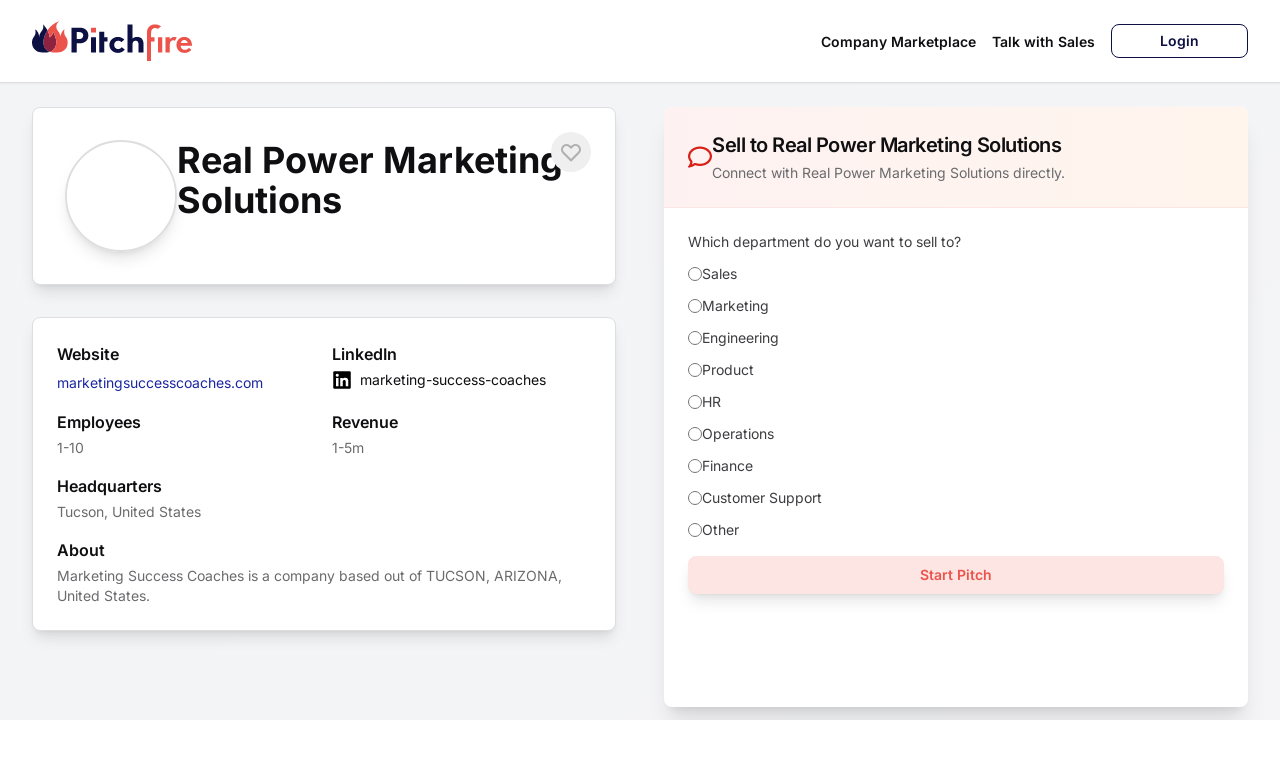

--- FILE ---
content_type: text/html; charset=utf-8
request_url: https://app.pitchfire.com/org/real-power-marketing-solutions
body_size: 11286
content:
<!DOCTYPE html>
<html lang="en">
    <head>
        <meta charset="utf-8" />
        <meta name="viewport" content="width=device-width, initial-scale=1">

        <link rel="apple-touch-icon" sizes="180x180" href="/apple-touch-icon.png">
        <link rel="icon" type="image/png" sizes="32x32" href="/favicon-32x32.png">
        <link rel="icon" type="image/png" sizes="16x16" href="/favicon-16x16.png">
        <link rel="manifest" href="/site.webmanifest" crossorigin="use-credentials">
        <link rel="mask-icon" href="/safari-pinned-tab.svg" color="#eb534b">
        <meta name="msapplication-TileColor" content="#ffffff">
        <meta name="theme-color" content="#ffffff">

        <link rel="preload" as="style" href="https://app.pitchfire.com/build/assets/vendor-svelte-e88413e2.css" /><link rel="preload" as="style" href="https://app.pitchfire.com/build/assets/vendor-misc-63cf655f.css" /><link rel="preload" as="style" href="https://app.pitchfire.com/build/assets/ckeditor5-14ef64f3.css" /><link rel="preload" as="style" href="https://app.pitchfire.com/build/assets/app-1f4723ab.css" /><link rel="modulepreload" href="https://app.pitchfire.com/build/assets/app-c9e28680.js" /><link rel="modulepreload" href="https://app.pitchfire.com/build/assets/vendor-svelte-60faab89.js" /><link rel="modulepreload" href="https://app.pitchfire.com/build/assets/vendor-misc-36e7ef67.js" /><link rel="modulepreload" href="https://app.pitchfire.com/build/assets/vendor-sentry-3c97df8d.js" /><link rel="modulepreload" href="https://app.pitchfire.com/build/assets/vendor-ckeditor-aa2d2fe8.js" /><link rel="modulepreload" href="https://app.pitchfire.com/build/assets/vendor-stripe-70eca621.js" /><link rel="stylesheet" href="https://app.pitchfire.com/build/assets/vendor-svelte-e88413e2.css" /><link rel="stylesheet" href="https://app.pitchfire.com/build/assets/vendor-misc-63cf655f.css" /><link rel="stylesheet" href="https://app.pitchfire.com/build/assets/ckeditor5-14ef64f3.css" /><link rel="stylesheet" href="https://app.pitchfire.com/build/assets/app-1f4723ab.css" /><script type="module" src="https://app.pitchfire.com/build/assets/app-c9e28680.js"></script>        <title>Pitch Real Power Marketing Solutions | Pitchfire</title><!-- HEAD_svelte-11x0vzu_START --><meta name="description" content="Less cold emails, more income. Cold calls and cold emails suck. Pitchfire lets you get paid to answer sellers, making everyone happy."><meta name="robots" content="index, follow, max-snippet:-1, max-image-preview:large, max-video-preview:-1"><link rel="canonical" href="https://app.pitchfire.com/org/real-power-marketing-solutions"><!-- HEAD_svelte-11x0vzu_END --><!-- HEAD_svelte-st8c6a_START --><meta content="summary_large_image" name="twitter:card"><meta name="twitter:image" content="https://app.pitchfire.com/assets/opengraph.jpg"><meta name="twitter:creator" content="@thepitchfire"> <meta name="twitter:site" content="@thepitchfire"><!-- HEAD_svelte-st8c6a_END --><!-- HEAD_svelte-1uojihc_START --><meta content="Pitchfire" property="og:site_name"><meta content="en_US" property="og:locale"><meta content="https://app.pitchfire.com/org/real-power-marketing-solutions" property="og:url"><meta content="website" property="og:type"><meta content="Pitch Real Power Marketing Solutions | Pitchfire" property="og:title"><meta content="Less cold emails, more income. Cold calls and cold emails suck. Pitchfire lets you get paid to answer sellers, making everyone happy." property="og:description"><meta property="og:image" content="https://app.pitchfire.com/og-images/companies/real-power-marketing-solutions.png"> <meta property="og:image:width" content="1200"> <meta property="og:image:height" content="627"> <meta property="og:image:alt" content="Real Power Marketing Solutions"><!-- HEAD_svelte-1uojihc_END --><!-- HEAD_svelte-19dtdwd_START --><!-- HTML_TAG_START -->
		<script type="application/ld+json">
			{"@context":"https://schema.org","@graph":[{"@type":"Organization","@id":"https://app.pitchfire.com/#/schema/publisher","name":"Pitchfire","legalName":"Request for Meeting, Inc.","description":"Less cold emails, more income. Cold calls and cold emails suck. Pitchfire lets you get paid to answer sellers, making everyone happy.","url":"https://pitchfire.com","email":"support@pitchfire.com","foundingDate":"2021","logo":{"@type":"ImageObject","inLanguage":"en-US","url":"https://app.pitchfire.com/assets/icon.png","contentUrl":"https://app.pitchfire.com/assets/icon.png","width":512,"height":512,"caption":"Pitchfire"},"contactPoint":{"@type":"ContactPoint","email":"support@pitchfire.com"},"sameAs":["https://twitter.com/thepitchfire","https://www.linkedin.com/company/thepitchfire/","https://www.facebook.com/thepitchfire","https://www.instagram.com/thepitchfire"]},{"@type":"WebSite","@id":"https://app.pitchfire.com/#/schema/website","url":"https://app.pitchfire.com","name":"Pitchfire","description":"Pitchfire","publisher":{"@id":"https://app.pitchfire.com/#/schema/publisher"},"inLanguage":"en-US"},{"@type":"WebPage","@id":"https://app.pitchfire.com/org/real-power-marketing-solutions","url":"https://app.pitchfire.com/org/real-power-marketing-solutions","name":"Pitch Real Power Marketing Solutions | Pitchfire","isPartOf":{"@id":"https://app.pitchfire.com/#/schema/website"},"publisher":{"@id":"https://app.pitchfire.com/#/schema/publisher"},"description":"Less cold emails, more income. Cold calls and cold emails suck. Pitchfire lets you get paid to answer sellers, making everyone happy.","inLanguage":"en-US","potentialAction":[{"@type":"ReadAction","target":["https://app.pitchfire.com/org/real-power-marketing-solutions"]}],"primaryImageOfPage":{"@type":"ImageObject","@id":"https://app.pitchfire.com/org/real-power-marketing-solutions#primaryimage","inLanguage":"en-US","url":"https://app.pitchfire.com/assets/defaultFeatured.jpg","contentUrl":"https://app.pitchfire.com/assets/defaultFeatured.jpg","width":672,"height":448,"caption":"Home page"}}]}
		</script>
	<!-- HTML_TAG_END --><!-- HEAD_svelte-19dtdwd_END -->
<style data-vite-css>._toastContainer li{font-size:.875rem;line-height:1rem;list-style-type:none;margin:0;padding:0;--toastMsgPadding:0.375rem 0.675rem 0.675rem;--toastMinHeight:auto}
._toastContainer.svelte-1x6b344{bottom:var(--toastContainerBottom,auto);left:var(--toastContainerLeft,auto);list-style-type:none;margin:0;padding:0;pointer-events:none;position:fixed;right:var(--toastContainerRight,2rem);top:var(--toastContainerTop,1.5rem);z-index:var(--toastContainerZIndex,9999)}
a.logo.svelte-8ou9jd.svelte-8ou9jd{cursor:pointer}.logo.svelte-8ou9jd .light path.svelte-8ou9jd{fill:#fff!important}.logo.svelte-8ou9jd .dark path.svelte-8ou9jd{fill:#0f0f12!important}
li.svelte-fagobe.svelte-fagobe,ul.svelte-fagobe.svelte-fagobe{list-style-type:none}ul.svelte-fagobe.svelte-fagobe{align-items:center;gap:1rem;height:0;justify-content:space-evenly;margin:0;opacity:0;padding:0}@media(min-width:1024px){ul.svelte-fagobe.svelte-fagobe{display:flex;height:auto;opacity:1;width:auto}}ul.open.svelte-fagobe.svelte-fagobe{background-color:rgba(12,16,66,.7);height:auto;padding:.5rem 1.5rem;position:absolute;top:3rem;width:auto;--tw-text-opacity:1;color:rgb(255 255 255/var(--tw-text-opacity,1));opacity:1;transition-duration:.15s;transition-property:opacity;transition-timing-function:cubic-bezier(.4,0,.2,1)}@media(min-width:1024px){ul.open.svelte-fagobe.svelte-fagobe{background-color:transparent;padding:0;position:relative;top:0;--tw-text-opacity:1;color:rgb(15 15 18/var(--tw-text-opacity,1))}}ul.open.svelte-fagobe li.svelte-fagobe{display:block}ul.svelte-fagobe li.svelte-fagobe{display:none}@media(min-width:1024px){ul.svelte-fagobe li.svelte-fagobe{display:inline-block}}ul.svelte-fagobe li a.svelte-fagobe{display:block;font-size:.875rem;font-weight:600;line-height:1.25rem;padding-bottom:.25rem;padding-top:.25rem;text-decoration-line:none;white-space:nowrap}ul.svelte-fagobe li a.svelte-fagobe:hover{--tw-text-opacity:1;color:rgb(235 83 75/var(--tw-text-opacity,1))}@media(min-width:1024px){ul.svelte-fagobe li a.svelte-fagobe{display:inline-block;padding-bottom:0;padding-top:0}ul.svelte-fagobe li a.btn.svelte-fagobe{border-radius:.5rem;border-width:1px;--tw-border-opacity:1;border-color:rgb(12 16 66/var(--tw-border-opacity,1));padding:.375rem 1rem;--tw-text-opacity:1;color:rgb(12 16 66/var(--tw-text-opacity,1))}ul.svelte-fagobe li a.btn.svelte-fagobe:hover{--tw-bg-opacity:1;--tw-text-opacity:1;color:rgb(255 255 255/var(--tw-text-opacity,1))}ul.svelte-fagobe li a.btn.svelte-fagobe:focus,ul.svelte-fagobe li a.btn.svelte-fagobe:hover{background-color:rgb(12 16 66/var(--tw-bg-opacity,1))}ul.svelte-fagobe li a.btn.svelte-fagobe:focus{--tw-bg-opacity:1}@media(min-width:768px){ul.svelte-fagobe li a.btn.svelte-fagobe{padding-left:3rem;padding-right:3rem}}}
.xxs.svelte-14msyub{height:.375rem;width:.375rem}.xs.svelte-14msyub{height:.625rem;width:.625rem}.sm.svelte-14msyub{height:.875rem;width:.875rem}.md.svelte-14msyub{height:1rem;width:1rem}.lg.svelte-14msyub{height:1.25rem;width:1.25rem}.xl.svelte-14msyub{height:1.5rem;width:1.5rem}.xxl.svelte-14msyub{height:1.75rem;width:1.75rem}
.radio-other.svelte-uhzru5.svelte-uhzru5.svelte-uhzru5.svelte-uhzru5{border-width:0;margin:0;padding:0}.radio-other.svelte-uhzru5 legend.main-label.svelte-uhzru5.svelte-uhzru5.svelte-uhzru5{display:block;font-size:1rem;font-weight:500;line-height:1.5rem;margin-bottom:.75rem;padding:0;width:100%;--tw-text-opacity:1;color:rgb(61 61 64/var(--tw-text-opacity,1))}.radio-other.svelte-uhzru5 .radio-group.svelte-uhzru5>.svelte-uhzru5:not([hidden])~.svelte-uhzru5:not([hidden]){--tw-space-y-reverse:0;margin-bottom:calc(.75rem*var(--tw-space-y-reverse));margin-top:calc(.75rem*(1 - var(--tw-space-y-reverse)))}.radio-other.svelte-uhzru5 .radio-option.svelte-uhzru5.svelte-uhzru5.svelte-uhzru5{align-items:center;display:flex;gap:.75rem}.radio-other.svelte-uhzru5 .radio-option input[type=radio].svelte-uhzru5.svelte-uhzru5.svelte-uhzru5{height:1rem;width:1rem;--tw-border-opacity:1;border-color:rgb(199 199 201/var(--tw-border-opacity,1));--tw-bg-opacity:1;background-color:rgb(255 255 255/var(--tw-bg-opacity,1));--tw-text-opacity:1;color:rgb(232 53 44/var(--tw-text-opacity,1))}.radio-other.svelte-uhzru5 .radio-option input[type=radio].svelte-uhzru5.svelte-uhzru5.svelte-uhzru5:disabled{cursor:not-allowed;opacity:.5}.radio-other.svelte-uhzru5 .radio-label.svelte-uhzru5.svelte-uhzru5.svelte-uhzru5{cursor:pointer;font-size:1rem;line-height:1.5rem;-webkit-user-select:none;-moz-user-select:none;user-select:none;--tw-text-opacity:1;color:rgb(61 61 64/var(--tw-text-opacity,1))}.radio-other.svelte-uhzru5 .other-input.svelte-uhzru5.svelte-uhzru5.svelte-uhzru5{margin-top:.75rem}.radio-other.xs.svelte-uhzru5 .main-label.svelte-uhzru5.svelte-uhzru5.svelte-uhzru5,.radio-other.xs.svelte-uhzru5 .radio-label.svelte-uhzru5.svelte-uhzru5.svelte-uhzru5{font-size:.75rem;line-height:1rem}.radio-other.xs.svelte-uhzru5 .radio-option input[type=radio].svelte-uhzru5.svelte-uhzru5.svelte-uhzru5{height:.75rem;width:.75rem}.radio-other.sm.svelte-uhzru5 .main-label.svelte-uhzru5.svelte-uhzru5.svelte-uhzru5,.radio-other.sm.svelte-uhzru5 .radio-label.svelte-uhzru5.svelte-uhzru5.svelte-uhzru5{font-size:.875rem;line-height:1.25rem}.radio-other.sm.svelte-uhzru5 .radio-option input[type=radio].svelte-uhzru5.svelte-uhzru5.svelte-uhzru5{height:.875rem;width:.875rem}.radio-other.lg.svelte-uhzru5 .main-label.svelte-uhzru5.svelte-uhzru5.svelte-uhzru5,.radio-other.lg.svelte-uhzru5 .radio-label.svelte-uhzru5.svelte-uhzru5.svelte-uhzru5{font-size:1.125rem;line-height:1.75rem}.radio-other.lg.svelte-uhzru5 .radio-option input[type=radio].svelte-uhzru5.svelte-uhzru5.svelte-uhzru5{height:1.25rem;width:1.25rem}.radio-other.disabled.svelte-uhzru5 .main-label.svelte-uhzru5.svelte-uhzru5.svelte-uhzru5{opacity:.5}.radio-other.disabled.svelte-uhzru5 .radio-label.svelte-uhzru5.svelte-uhzru5.svelte-uhzru5{cursor:not-allowed;opacity:.5}.radio-other.label-inline.svelte-uhzru5.svelte-uhzru5.svelte-uhzru5.svelte-uhzru5{gap:1rem}@media(min-width:768px){.radio-other.label-inline.svelte-uhzru5.svelte-uhzru5.svelte-uhzru5.svelte-uhzru5{display:flex}}.radio-other.label-inline.svelte-uhzru5 .main-label.svelte-uhzru5.svelte-uhzru5.svelte-uhzru5{white-space:nowrap;width:auto}p.error.svelte-uhzru5.svelte-uhzru5.svelte-uhzru5.svelte-uhzru5{color:rgb(216 34 24/var(--tw-text-opacity,1))}p.desc.svelte-uhzru5.svelte-uhzru5.svelte-uhzru5.svelte-uhzru5,p.error.svelte-uhzru5.svelte-uhzru5.svelte-uhzru5.svelte-uhzru5{font-size:.75rem;line-height:1rem;line-height:1.375;margin:.5rem 0 0;--tw-text-opacity:1}p.desc.svelte-uhzru5.svelte-uhzru5.svelte-uhzru5.svelte-uhzru5{color:rgb(107 107 110/var(--tw-text-opacity,1))}
a.svelte-13m1wzu,button.svelte-13m1wzu{align-items:center;border-radius:.5rem;border-width:1px;cursor:pointer;display:inline-flex;font-weight:600;gap:.5rem;justify-content:center}a.svelte-13m1wzu:focus,button.svelte-13m1wzu:focus{outline:2px solid transparent;outline-offset:2px;--tw-ring-offset-shadow:var(--tw-ring-inset) 0 0 0 var(--tw-ring-offset-width) var(--tw-ring-offset-color);--tw-ring-shadow:var(--tw-ring-inset) 0 0 0 calc(2px + var(--tw-ring-offset-width)) var(--tw-ring-color);box-shadow:var(--tw-ring-offset-shadow),var(--tw-ring-shadow),var(--tw-shadow,0 0 #0000)}a.svelte-13m1wzu:disabled,button.svelte-13m1wzu:disabled{cursor:not-allowed}a.svelte-13m1wzu{text-decoration-line:none}svg.svelte-13m1wzu{display:block;height:1rem;width:1rem}@keyframes svelte-13m1wzu-spin{to{transform:rotate(1turn)}}svg.svelte-13m1wzu{animation:svelte-13m1wzu-spin 1s linear infinite}.grouped.svelte-13m1wzu{border-radius:0!important;border-width:0}.grouped.svelte-13m1wzu:focus{--tw-ring-opacity:1;--tw-ring-color:rgb(124 134 233/var(--tw-ring-opacity,1))}.primary.svelte-13m1wzu{--tw-border-opacity:1;border-color:rgb(12 16 66/var(--tw-border-opacity,1));--tw-bg-opacity:1;background-color:rgb(12 16 66/var(--tw-bg-opacity,1));--tw-text-opacity:1;color:rgb(255 255 255/var(--tw-text-opacity,1))}.primary.svelte-13m1wzu:hover{--tw-bg-opacity:1;background-color:rgb(27 39 162/var(--tw-bg-opacity,1))}.primary.svelte-13m1wzu:focus{--tw-ring-opacity:1;--tw-ring-color:rgb(124 134 233/var(--tw-ring-opacity,1))}.primary.svelte-13m1wzu:disabled{background-color:rgb(235 236 251/var(--tw-bg-opacity,1));border-color:rgb(235 236 251/var(--tw-border-opacity,1));color:rgb(76 90 225/var(--tw-text-opacity,1))}.primary.svelte-13m1wzu:disabled,.secondary.svelte-13m1wzu{--tw-border-opacity:1;--tw-bg-opacity:1;--tw-text-opacity:1}.secondary.svelte-13m1wzu{background-color:rgb(40 143 140/var(--tw-bg-opacity,1));border-color:rgb(51 181 176/var(--tw-border-opacity,1));color:rgb(255 255 255/var(--tw-text-opacity,1))}.secondary.svelte-13m1wzu:hover{--tw-bg-opacity:1;background-color:rgb(24 84 82/var(--tw-bg-opacity,1))}.secondary.svelte-13m1wzu:focus{--tw-ring-opacity:1;--tw-ring-color:rgb(136 221 218/var(--tw-ring-opacity,1))}.secondary.svelte-13m1wzu:disabled{background-color:rgb(222 222 224/var(--tw-bg-opacity,1));border-color:rgb(222 222 224/var(--tw-border-opacity,1));color:rgb(153 153 155/var(--tw-text-opacity,1))}.secondary.svelte-13m1wzu:disabled,.tertiary.svelte-13m1wzu{--tw-border-opacity:1;--tw-bg-opacity:1;--tw-text-opacity:1}.tertiary.svelte-13m1wzu{background-color:rgb(255 255 255/var(--tw-bg-opacity,1));border-color:rgb(12 16 66/var(--tw-border-opacity,1));color:rgb(12 16 66/var(--tw-text-opacity,1))}.tertiary.svelte-13m1wzu:hover{--tw-bg-opacity:1;--tw-text-opacity:1;color:rgb(12 16 66/var(--tw-text-opacity,1))}.tertiary.svelte-13m1wzu:focus,.tertiary.svelte-13m1wzu:hover{background-color:rgb(245 245 253/var(--tw-bg-opacity,1))}.tertiary.svelte-13m1wzu:focus{--tw-bg-opacity:1}.tertiary.svelte-13m1wzu:disabled{--tw-border-opacity:1;border-color:rgb(222 222 224/var(--tw-border-opacity,1));--tw-bg-opacity:1;background-color:rgb(255 255 255/var(--tw-bg-opacity,1));color:rgb(153 153 155/var(--tw-text-opacity,1))}.gradient.svelte-13m1wzu,.tertiary.svelte-13m1wzu:disabled{--tw-text-opacity:1}.gradient.svelte-13m1wzu{background-image:linear-gradient(90deg,#0b1042,#eb534b);border-width:0;color:rgb(255 255 255/var(--tw-text-opacity,1))}.gradient.svelte-13m1wzu:hover{--tw-bg-opacity:1;background-color:rgb(12 16 66/var(--tw-bg-opacity,1));background-image:none}.gradient.svelte-13m1wzu:disabled{background-image:linear-gradient(90deg,#acb3f1,#f8c2bf);--tw-text-opacity:1;color:rgb(76 90 225/var(--tw-text-opacity,1))}.red.svelte-13m1wzu{--tw-border-opacity:1;border-color:rgb(235 83 75/var(--tw-border-opacity,1));--tw-bg-opacity:1;background-color:rgb(235 83 75/var(--tw-bg-opacity,1));--tw-text-opacity:1;color:rgb(255 255 255/var(--tw-text-opacity,1))}.red.svelte-13m1wzu:hover{--tw-bg-opacity:1;background-color:rgb(216 34 24/var(--tw-bg-opacity,1))}.red.svelte-13m1wzu:focus{--tw-ring-opacity:1;--tw-ring-color:rgb(243 150 145/var(--tw-ring-opacity,1))}.red.svelte-13m1wzu:disabled{background-color:rgb(252 229 227/var(--tw-bg-opacity,1));border-color:rgb(252 229 227/var(--tw-border-opacity,1));color:rgb(235 83 75/var(--tw-text-opacity,1))}.black.svelte-13m1wzu,.red.svelte-13m1wzu:disabled{--tw-border-opacity:1;--tw-bg-opacity:1;--tw-text-opacity:1}.black.svelte-13m1wzu{background-color:rgb(15 15 18/var(--tw-bg-opacity,1));border-color:rgb(61 61 64/var(--tw-border-opacity,1));color:rgb(255 255 255/var(--tw-text-opacity,1))}.black.svelte-13m1wzu:hover{background-color:rgba(15,15,18,.9)}.black.svelte-13m1wzu:focus{--tw-ring-opacity:1;--tw-ring-color:rgb(153 153 155/var(--tw-ring-opacity,1))}.black.svelte-13m1wzu:disabled{--tw-border-opacity:1;border-color:rgb(222 222 224/var(--tw-border-opacity,1));--tw-bg-opacity:1;background-color:rgb(222 222 224/var(--tw-bg-opacity,1));--tw-text-opacity:1;color:rgb(153 153 155/var(--tw-text-opacity,1))}.lg.svelte-13m1wzu,.md.svelte-13m1wzu,.sm.svelte-13m1wzu,.xl.svelte-13m1wzu,.xs.svelte-13m1wzu,.xxs.svelte-13m1wzu{line-height:1;padding-left:1rem;padding-right:1rem}.xxs.svelte-13m1wzu{padding:.25rem .625rem}.xs.svelte-13m1wzu,.xxs.svelte-13m1wzu{font-size:.75rem;line-height:1rem}.xs.svelte-13m1wzu{padding-bottom:.375rem;padding-top:.375rem}.sm.svelte-13m1wzu{font-size:.875rem;line-height:1.25rem;padding-bottom:.5rem;padding-top:.5rem}.md.svelte-13m1wzu{font-size:1rem;line-height:1.5rem;padding-bottom:.625rem;padding-top:.625rem}.lg.svelte-13m1wzu{font-size:1.125rem;padding-bottom:.75rem;padding-top:.75rem}.lg.svelte-13m1wzu,.xl.svelte-13m1wzu{line-height:1.75rem}.xl.svelte-13m1wzu{font-size:1.25rem;padding-bottom:.875rem;padding-top:.875rem}
.backdrop.svelte-1cp3tij.svelte-1cp3tij.svelte-1cp3tij{background-color:rgb(15 15 18/var(--tw-bg-opacity,1));inset:0;z-index:40;--tw-bg-opacity:0.5;--tw-backdrop-blur:blur(8px);backdrop-filter:var(--tw-backdrop-blur) var(--tw-backdrop-brightness) var(--tw-backdrop-contrast) var(--tw-backdrop-grayscale) var(--tw-backdrop-hue-rotate) var(--tw-backdrop-invert) var(--tw-backdrop-opacity) var(--tw-backdrop-saturate) var(--tw-backdrop-sepia)}.backdrop.svelte-1cp3tij.svelte-1cp3tij.svelte-1cp3tij,.modal.svelte-1cp3tij.svelte-1cp3tij.svelte-1cp3tij{position:fixed}.modal.svelte-1cp3tij.svelte-1cp3tij.svelte-1cp3tij{display:flex;left:0;padding:1rem;right:0;top:0;width:100%;z-index:50}@media(min-width:768px){.modal.svelte-1cp3tij.svelte-1cp3tij.svelte-1cp3tij{height:100%;inset:0}}.modal.top-left.svelte-1cp3tij.svelte-1cp3tij.svelte-1cp3tij{align-items:flex-start;justify-content:flex-start}.modal.top-center.svelte-1cp3tij.svelte-1cp3tij.svelte-1cp3tij{align-items:flex-start;justify-content:center}.modal.top-right.svelte-1cp3tij.svelte-1cp3tij.svelte-1cp3tij{align-items:flex-start;justify-content:flex-end}.modal.center-left.svelte-1cp3tij.svelte-1cp3tij.svelte-1cp3tij{align-items:center;justify-content:flex-start}.modal.center.svelte-1cp3tij.svelte-1cp3tij.svelte-1cp3tij{align-items:center;justify-content:center}.modal.center-right.svelte-1cp3tij.svelte-1cp3tij.svelte-1cp3tij{align-items:center;justify-content:flex-end}.modal.bottom-left.svelte-1cp3tij.svelte-1cp3tij.svelte-1cp3tij{align-items:flex-end;justify-content:flex-start}.modal.bottom-center.svelte-1cp3tij.svelte-1cp3tij.svelte-1cp3tij{align-items:flex-end;justify-content:center}.modal.bottom-right.svelte-1cp3tij.svelte-1cp3tij.svelte-1cp3tij{align-items:flex-end;justify-content:flex-end}.wrap.svelte-1cp3tij.svelte-1cp3tij.svelte-1cp3tij{display:flex;justify-content:center;max-height:100%;position:relative;width:100%}.wrap.xs.svelte-1cp3tij.svelte-1cp3tij.svelte-1cp3tij{max-width:28rem}.wrap.sm.svelte-1cp3tij.svelte-1cp3tij.svelte-1cp3tij{max-width:32rem}.wrap.md.svelte-1cp3tij.svelte-1cp3tij.svelte-1cp3tij{max-width:42rem}.wrap.lg.svelte-1cp3tij.svelte-1cp3tij.svelte-1cp3tij{max-width:56rem}.wrap.xl.svelte-1cp3tij.svelte-1cp3tij.svelte-1cp3tij{max-width:80rem}.sidebar.svelte-1cp3tij.svelte-1cp3tij.svelte-1cp3tij{background-color:rgb(245 245 247/var(--tw-bg-opacity,1));border-bottom-left-radius:.75rem;border-color:rgb(222 222 224/var(--tw-border-opacity,1));border-right-width:1px;border-top-left-radius:.75rem;grid-column:span 1/span 1;padding:1rem .75rem}.content.svelte-1cp3tij.svelte-1cp3tij.svelte-1cp3tij,.sidebar.svelte-1cp3tij.svelte-1cp3tij.svelte-1cp3tij{--tw-border-opacity:1;--tw-bg-opacity:1}.content.svelte-1cp3tij.svelte-1cp3tij.svelte-1cp3tij{background-color:rgb(255 255 255/var(--tw-bg-opacity,1));border-color:rgb(222 222 224/var(--tw-border-opacity,1));border-radius:.75rem;border-width:2px;position:relative;width:100%;--tw-shadow:0 10px 15px -3px rgba(0,0,0,.1),0 4px 6px -4px rgba(0,0,0,.1);--tw-shadow-colored:0 10px 15px -3px var(--tw-shadow-color),0 4px 6px -4px var(--tw-shadow-color);box-shadow:var(--tw-ring-offset-shadow,0 0 #0000),var(--tw-ring-shadow,0 0 #0000),var(--tw-shadow)}.content.has-sidebar.svelte-1cp3tij.svelte-1cp3tij.svelte-1cp3tij{display:grid;grid-template-columns:repeat(3,minmax(0,1fr))}.content.has-sidebar.svelte-1cp3tij .outer.svelte-1cp3tij.svelte-1cp3tij{grid-column:span 2/span 2;padding:1rem 1.5rem}.content.has-sidebar.svelte-1cp3tij .header.svelte-1cp3tij.svelte-1cp3tij{margin-bottom:1rem;padding:0}.content.has-sidebar.svelte-1cp3tij .body.svelte-1cp3tij.svelte-1cp3tij{padding:0}.header.svelte-1cp3tij.svelte-1cp3tij.svelte-1cp3tij{align-items:center;border-top-left-radius:.25rem;border-top-right-radius:.25rem;display:flex;justify-content:space-between;padding:1rem}.header.svelte-1cp3tij h3.svelte-1cp3tij.svelte-1cp3tij{font-size:1.25rem;font-weight:600;line-height:1.75rem;padding:0;--tw-text-opacity:1;color:rgb(15 15 18/var(--tw-text-opacity,1))}.body.svelte-1cp3tij.svelte-1cp3tij.svelte-1cp3tij{flex:1 1 0%}.body.svelte-1cp3tij>.svelte-1cp3tij:not([hidden])~.svelte-1cp3tij:not([hidden]){--tw-space-y-reverse:0;margin-bottom:calc(1.5rem*var(--tw-space-y-reverse));margin-top:calc(1.5rem*(1 - var(--tw-space-y-reverse)))}.body.svelte-1cp3tij.svelte-1cp3tij.svelte-1cp3tij{padding:1.75rem}.footer.svelte-1cp3tij.svelte-1cp3tij.svelte-1cp3tij{align-items:center;display:flex}.footer.svelte-1cp3tij>.svelte-1cp3tij:not([hidden])~.svelte-1cp3tij:not([hidden]){--tw-space-x-reverse:0;margin-left:calc(.5rem*(1 - var(--tw-space-x-reverse)));margin-right:calc(.5rem*var(--tw-space-x-reverse))}.footer.svelte-1cp3tij.svelte-1cp3tij.svelte-1cp3tij{border-bottom-left-radius:.25rem;border-bottom-right-radius:.25rem;border-top-width:1px;padding:1.5rem}</style>
            </head>
    <body>
        <div data-server-rendered="true" id="app" data-page="{&quot;component&quot;:&quot;Marketplace/Company&quot;,&quot;props&quot;:{&quot;errors&quot;:{},&quot;common&quot;:{&quot;app_name&quot;:&quot;Pitchfire&quot;,&quot;app_url&quot;:&quot;https://app.pitchfire.com&quot;,&quot;app_env&quot;:&quot;production&quot;,&quot;url&quot;:{&quot;path&quot;:&quot;org/real-power-marketing-solutions&quot;,&quot;current&quot;:&quot;https://app.pitchfire.com/org/real-power-marketing-solutions&quot;}},&quot;auth&quot;:{&quot;loggedIn&quot;:false,&quot;features&quot;:{&quot;pitch_zero&quot;:false}},&quot;flash&quot;:{&quot;success&quot;:null,&quot;warning&quot;:null,&quot;error&quot;:null,&quot;info&quot;:null,&quot;file_reference&quot;:null,&quot;message&quot;:null,&quot;filename&quot;:null,&quot;size&quot;:null,&quot;pitch_id&quot;:null,&quot;stripe_key&quot;:null,&quot;client_secret&quot;:null,&quot;payment_methods&quot;:null,&quot;credit_available&quot;:null,&quot;no_payment_required&quot;:null,&quot;payment_requires_action&quot;:null,&quot;payment_intent_id&quot;:null,&quot;token&quot;:null},&quot;organisation&quot;:{&quot;id&quot;:&quot;9af356c7-d858-4b19-a213-34b2612144de&quot;,&quot;name&quot;:&quot;Real Power Marketing Solutions&quot;,&quot;name_plural&quot;:&quot;Real Power Marketing Solutions&quot;,&quot;domain&quot;:&quot;marketingsuccesscoaches.com&quot;,&quot;slug&quot;:&quot;real-power-marketing-solutions&quot;,&quot;href&quot;:&quot;https://app.pitchfire.com/org/real-power-marketing-solutions&quot;,&quot;logo&quot;:&quot;https://app.pitchfire.com/storage/logos/real-power-marketing-solutions.png&quot;,&quot;linkedin_url&quot;:&quot;http://www.linkedin.com/company/marketing-success-coaches&quot;,&quot;details&quot;:&quot;Marketing Success Coaches is a company based out of TUCSON, ARIZONA, United States.&quot;,&quot;details_short&quot;:&quot;Marketing Success Coaches is a company based out of TUCSON, ARIZONA, United States.&quot;,&quot;city&quot;:&quot;Tucson&quot;,&quot;country&quot;:&quot;United States&quot;,&quot;state&quot;:&quot;Arizona&quot;,&quot;location&quot;:&quot;Tucson, Arizona, United States&quot;,&quot;industry&quot;:null,&quot;rating&quot;:null,&quot;founded_year&quot;:null,&quot;employee_range&quot;:&quot;1-10&quot;,&quot;revenue_range&quot;:&quot;1-5m&quot;,&quot;customer_type&quot;:null,&quot;deleted&quot;:false,&quot;tags&quot;:[{&quot;id&quot;:&quot;c3b62e8e-bc5a-300d-adb1-73f527b676c7&quot;,&quot;name&quot;:&quot;1-5m&quot;,&quot;category&quot;:&quot;Revenue Range&quot;}]},&quot;members&quot;:[{&quot;data&quot;:{&quot;id&quot;:&quot;9af356c7-357f-45eb-85ee-518a64509ef2&quot;,&quot;name&quot;:&quot;Thomas Eberhard&quot;,&quot;name_plural&quot;:&quot;Thomas Eberhards&quot;,&quot;first_name&quot;:&quot;Thomas&quot;,&quot;last_name&quot;:&quot;Eberhard&quot;,&quot;avatar&quot;:&quot;https://app.pitchfire.com/storage/avatars/104174e0e95bdef49c0a733d151a3f31.jpeg&quot;,&quot;department&quot;:null,&quot;job_title&quot;:&quot;Executive&quot;,&quot;job_level&quot;:&quot;Executive&quot;,&quot;description&quot;:&quot;Executive working at &lt;a href=\&quot;/org/real-power-marketing-solutions\&quot;>&lt;strong>Real Power Marketing Solutions&lt;/strong>&lt;/a>&quot;,&quot;slug&quot;:&quot;thomas-eberhard&quot;,&quot;old_slug&quot;:&quot;&quot;,&quot;pitch_price&quot;:25,&quot;meeting_price&quot;:null,&quot;org_id&quot;:&quot;9af356c7-d858-4b19-a213-34b2612144de&quot;,&quot;org_name&quot;:&quot;Real Power Marketing Solutions&quot;,&quot;org_logo&quot;:&quot;https://app.pitchfire.com/storage/logos/real-power-marketing-solutions.png&quot;,&quot;org_slug&quot;:&quot;real-power-marketing-solutions&quot;,&quot;tags&quot;:[{&quot;id&quot;:&quot;0f52354f-35de-320f-837c-60d32c93ad76&quot;,&quot;slug&quot;:&quot;revenue-operations&quot;,&quot;name&quot;:&quot;Revenue Operations&quot;,&quot;category&quot;:&quot;Focus&quot;,&quot;position&quot;:18,&quot;aliases&quot;:null,&quot;parent_id&quot;:&quot;1eaafa79-d3ea-3d08-bfcc-2f1795d60551&quot;},{&quot;id&quot;:&quot;11dbd977-57aa-3347-a13d-64f83214ca63&quot;,&quot;slug&quot;:&quot;customer-experience&quot;,&quot;name&quot;:&quot;Customer Experience&quot;,&quot;category&quot;:&quot;Focus&quot;,&quot;position&quot;:3,&quot;aliases&quot;:null,&quot;parent_id&quot;:&quot;1eaafa79-d3ea-3d08-bfcc-2f1795d60551&quot;},{&quot;id&quot;:&quot;1eaafa79-d3ea-3d08-bfcc-2f1795d60551&quot;,&quot;slug&quot;:&quot;marketing&quot;,&quot;name&quot;:&quot;Marketing&quot;,&quot;category&quot;:&quot;Department&quot;,&quot;position&quot;:11,&quot;aliases&quot;:null,&quot;parent_id&quot;:null},{&quot;id&quot;:&quot;201bd760-d943-32a7-b512-9d2af179f27c&quot;,&quot;slug&quot;:&quot;marketing-communications&quot;,&quot;name&quot;:&quot;Marketing Communications&quot;,&quot;category&quot;:&quot;Focus&quot;,&quot;position&quot;:14,&quot;aliases&quot;:null,&quot;parent_id&quot;:&quot;1eaafa79-d3ea-3d08-bfcc-2f1795d60551&quot;},{&quot;id&quot;:&quot;2b7022fa-c5ce-3ad7-859a-9c5b0933bc11&quot;,&quot;slug&quot;:&quot;content-marketing&quot;,&quot;name&quot;:&quot;Content Marketing&quot;,&quot;category&quot;:&quot;Focus&quot;,&quot;position&quot;:2,&quot;aliases&quot;:null,&quot;parent_id&quot;:&quot;1eaafa79-d3ea-3d08-bfcc-2f1795d60551&quot;},{&quot;id&quot;:&quot;471340cc-ad80-36c0-bb68-d2eb58f5adae&quot;,&quot;slug&quot;:&quot;social-media-marketing&quot;,&quot;name&quot;:&quot;Social Media Marketing&quot;,&quot;category&quot;:&quot;Focus&quot;,&quot;position&quot;:20,&quot;aliases&quot;:null,&quot;parent_id&quot;:&quot;1eaafa79-d3ea-3d08-bfcc-2f1795d60551&quot;},{&quot;id&quot;:&quot;492f8bfe-41c8-36b4-bbc9-73ff85dc25df&quot;,&quot;slug&quot;:&quot;event-marketing&quot;,&quot;name&quot;:&quot;Event Marketing&quot;,&quot;category&quot;:&quot;Focus&quot;,&quot;position&quot;:8,&quot;aliases&quot;:null,&quot;parent_id&quot;:&quot;1eaafa79-d3ea-3d08-bfcc-2f1795d60551&quot;},{&quot;id&quot;:&quot;494776f8-0e89-3498-a968-49d289113013&quot;,&quot;slug&quot;:&quot;field-marketing&quot;,&quot;name&quot;:&quot;Field Marketing&quot;,&quot;category&quot;:&quot;Focus&quot;,&quot;position&quot;:9,&quot;aliases&quot;:null,&quot;parent_id&quot;:&quot;1eaafa79-d3ea-3d08-bfcc-2f1795d60551&quot;},{&quot;id&quot;:&quot;526aadf4-41eb-3060-b6b8-2665f93c7f84&quot;,&quot;slug&quot;:&quot;product-marketing&quot;,&quot;name&quot;:&quot;Product Marketing&quot;,&quot;category&quot;:&quot;Focus&quot;,&quot;position&quot;:16,&quot;aliases&quot;:null,&quot;parent_id&quot;:&quot;1eaafa79-d3ea-3d08-bfcc-2f1795d60551&quot;},{&quot;id&quot;:&quot;5ac2521e-013a-3baa-9f1c-a04b919b28c2&quot;,&quot;slug&quot;:&quot;demand-generation&quot;,&quot;name&quot;:&quot;Demand Generation&quot;,&quot;category&quot;:&quot;Focus&quot;,&quot;position&quot;:5,&quot;aliases&quot;:null,&quot;parent_id&quot;:&quot;1eaafa79-d3ea-3d08-bfcc-2f1795d60551&quot;},{&quot;id&quot;:&quot;5b97acfe-3eaf-3082-976c-353cc4550827&quot;,&quot;slug&quot;:&quot;marketing-analytics-insights&quot;,&quot;name&quot;:&quot;Marketing Analytics / Insights&quot;,&quot;category&quot;:&quot;Focus&quot;,&quot;position&quot;:13,&quot;aliases&quot;:null,&quot;parent_id&quot;:&quot;1eaafa79-d3ea-3d08-bfcc-2f1795d60551&quot;},{&quot;id&quot;:&quot;5d6d7ecb-8f39-36c0-98df-6d204b1b4b6e&quot;,&quot;slug&quot;:&quot;lead-generation&quot;,&quot;name&quot;:&quot;Lead Generation&quot;,&quot;category&quot;:&quot;Focus&quot;,&quot;position&quot;:11,&quot;aliases&quot;:null,&quot;parent_id&quot;:&quot;1eaafa79-d3ea-3d08-bfcc-2f1795d60551&quot;},{&quot;id&quot;:&quot;7c6a5ea7-f288-330b-8871-0d73164d3878&quot;,&quot;slug&quot;:&quot;customer-marketing&quot;,&quot;name&quot;:&quot;Customer Marketing&quot;,&quot;category&quot;:&quot;Focus&quot;,&quot;position&quot;:4,&quot;aliases&quot;:null,&quot;parent_id&quot;:&quot;1eaafa79-d3ea-3d08-bfcc-2f1795d60551&quot;},{&quot;id&quot;:&quot;80899e2a-3d2b-36c9-87e0-41c44492966e&quot;,&quot;slug&quot;:&quot;graphic-design&quot;,&quot;name&quot;:&quot;Graphic Design&quot;,&quot;category&quot;:&quot;Focus&quot;,&quot;position&quot;:10,&quot;aliases&quot;:null,&quot;parent_id&quot;:&quot;1eaafa79-d3ea-3d08-bfcc-2f1795d60551&quot;},{&quot;id&quot;:&quot;82e01a6a-5977-3091-b7c5-d4c482afb446&quot;,&quot;slug&quot;:&quot;executive&quot;,&quot;name&quot;:&quot;Executive&quot;,&quot;category&quot;:&quot;Management Level&quot;,&quot;position&quot;:1,&quot;aliases&quot;:[&quot;Cxo&quot;,&quot;C Suite&quot;,&quot;Partner&quot;],&quot;parent_id&quot;:null},{&quot;id&quot;:&quot;a38df508-28c1-3911-9a79-3dd6215f5db0&quot;,&quot;slug&quot;:&quot;ecommerce&quot;,&quot;name&quot;:&quot;eCommerce&quot;,&quot;category&quot;:&quot;Focus&quot;,&quot;position&quot;:7,&quot;aliases&quot;:null,&quot;parent_id&quot;:&quot;1eaafa79-d3ea-3d08-bfcc-2f1795d60551&quot;},{&quot;id&quot;:&quot;ae7ca85b-1f48-3984-aad1-a0841fd41bca&quot;,&quot;slug&quot;:&quot;strategic-communications&quot;,&quot;name&quot;:&quot;Strategic Communications&quot;,&quot;category&quot;:&quot;Focus&quot;,&quot;position&quot;:21,&quot;aliases&quot;:null,&quot;parent_id&quot;:&quot;1eaafa79-d3ea-3d08-bfcc-2f1795d60551&quot;},{&quot;id&quot;:&quot;b06e2a8d-2cdf-371b-87df-53afcda323d2&quot;,&quot;slug&quot;:&quot;digital-marketing&quot;,&quot;name&quot;:&quot;Digital Marketing&quot;,&quot;category&quot;:&quot;Focus&quot;,&quot;position&quot;:6,&quot;aliases&quot;:null,&quot;parent_id&quot;:&quot;1eaafa79-d3ea-3d08-bfcc-2f1795d60551&quot;},{&quot;id&quot;:&quot;d4a5b18f-5848-3b39-bd4e-283ad7882a94&quot;,&quot;slug&quot;:&quot;marketing-operations&quot;,&quot;name&quot;:&quot;Marketing Operations&quot;,&quot;category&quot;:&quot;Focus&quot;,&quot;position&quot;:15,&quot;aliases&quot;:null,&quot;parent_id&quot;:&quot;1eaafa79-d3ea-3d08-bfcc-2f1795d60551&quot;},{&quot;id&quot;:&quot;d8698040-0baa-30db-9e98-4adb9b04b50d&quot;,&quot;slug&quot;:&quot;public-relations-pr&quot;,&quot;name&quot;:&quot;Public Relations (PR)&quot;,&quot;category&quot;:&quot;Focus&quot;,&quot;position&quot;:17,&quot;aliases&quot;:null,&quot;parent_id&quot;:&quot;1eaafa79-d3ea-3d08-bfcc-2f1795d60551&quot;},{&quot;id&quot;:&quot;dbf90255-b773-3f2a-9b14-4919b0dae91c&quot;,&quot;slug&quot;:&quot;advertising&quot;,&quot;name&quot;:&quot;Advertising&quot;,&quot;category&quot;:&quot;Focus&quot;,&quot;position&quot;:0,&quot;aliases&quot;:null,&quot;parent_id&quot;:&quot;1eaafa79-d3ea-3d08-bfcc-2f1795d60551&quot;},{&quot;id&quot;:&quot;e169ca4e-4289-38a3-af44-b8345e7374b7&quot;,&quot;slug&quot;:&quot;brand-management&quot;,&quot;name&quot;:&quot;Brand Management&quot;,&quot;category&quot;:&quot;Focus&quot;,&quot;position&quot;:1,&quot;aliases&quot;:null,&quot;parent_id&quot;:&quot;1eaafa79-d3ea-3d08-bfcc-2f1795d60551&quot;},{&quot;id&quot;:&quot;e76afd93-21a4-381e-80e8-a6609d180215&quot;,&quot;slug&quot;:&quot;search-engine-optimization-pay-per-click&quot;,&quot;name&quot;:&quot;Search Engine Optimization / Pay Per Click&quot;,&quot;category&quot;:&quot;Focus&quot;,&quot;position&quot;:19,&quot;aliases&quot;:null,&quot;parent_id&quot;:&quot;1eaafa79-d3ea-3d08-bfcc-2f1795d60551&quot;},{&quot;id&quot;:&quot;f03c249e-0b17-3ebf-907e-aaaa7902bd39&quot;,&quot;slug&quot;:&quot;technical-marketing&quot;,&quot;name&quot;:&quot;Technical Marketing&quot;,&quot;category&quot;:&quot;Focus&quot;,&quot;position&quot;:22,&quot;aliases&quot;:null,&quot;parent_id&quot;:&quot;1eaafa79-d3ea-3d08-bfcc-2f1795d60551&quot;},{&quot;id&quot;:&quot;f9a1c2b3-dd17-3686-9d07-920b2cade384&quot;,&quot;slug&quot;:&quot;marketing&quot;,&quot;name&quot;:&quot;Marketing&quot;,&quot;category&quot;:&quot;Focus&quot;,&quot;position&quot;:12,&quot;aliases&quot;:null,&quot;parent_id&quot;:&quot;1eaafa79-d3ea-3d08-bfcc-2f1795d60551&quot;}],&quot;deleted&quot;:false}}],&quot;member_count&quot;:1,&quot;tags&quot;:{&quot;data&quot;:[{&quot;id&quot;:&quot;c3b62e8e-bc5a-300d-adb1-73f527b676c7&quot;,&quot;slug&quot;:&quot;1-5m&quot;,&quot;name&quot;:&quot;1-5m&quot;,&quot;category&quot;:&quot;Revenue Range&quot;,&quot;position&quot;:1,&quot;aliases&quot;:[&quot;0-5M&quot;,&quot;1 Million to 5 Million&quot;],&quot;parent_id&quot;:null}]}},&quot;url&quot;:&quot;/org/real-power-marketing-solutions&quot;,&quot;version&quot;:&quot;e279496a73de2a5ae0ebd676f3e8f931&quot;,&quot;encryptHistory&quot;:false,&quot;clearHistory&quot;:false}">     <ul class="_toastContainer svelte-1x6b344"> </ul> <a href="#main-content" class="sr-only absolute top-0 left-0 focus:not-sr-only" data-svelte-h="svelte-eq4jaa">Skip to main content</a> <div class="min-h-screen bg-gradient-to-br from-grey-50 to-grey-100"><header class="bg-white border-b border-grey-200 shadow-sm"><div class="max-w-7xl mx-auto py-4 px-4 sm:px-6 lg:px-8 flex items-center justify-between"><div class="w-40"><a class="logo svelte-8ou9jd" href="/"><svg xmlns="http://www.w3.org/2000/svg" viewBox="0 0 1194.8 302.6" role="img" class="color full svelte-8ou9jd"><title>Pitchfire</title><path class="fill-red-800 svelte-8ou9jd" d="M176.7 129.1c-4.9-18.9-11.9-35.2-20-49.1-2.4 32.9-24.1 44.9-24.1 44.9-2.6-21.9-10.8-41.4-17.4-54.2-10.5 15.9-19.6 35.2-25.7 58.4-2.5 9.4-14.7 55.9 17.2 89.2 7 7.3 16.3 12.2 26.4 15.4 10.1-3.2 19.4-8 26.4-15.4 31.9-33.4 19.7-79.8 17.2-89.2z"></path><path class="fill-red svelte-8ou9jd" d="M242.7 62.9s-27.4 15.8-29.5 57c-1.1-10.5-5.3-26.7-19.1-43.8-23.6-29.1-11.8-62.9 13.3-76 0 0-9.3 2.4-22.9 9.2-13.9 6.9-32.3 18.5-49.6 36.8-6.8 7.2-13.4 15.3-19.6 24.7 6.6 12.8 14.8 32.3 17.4 54.2 0 0 21.7-12 24.1-44.9 8.1 14 15 30.2 20 49.1 2.5 9.4 14.7 55.9-17.2 89.2-7 7.3-16.3 12.2-26.4 15.4 35.9 11.2 83 .6 83 .6s48.6-13.6 50.1-68.5c1.4-55.1-37.4-44.3-23.6-103z"></path><path class="fill-blue svelte-8ou9jd" d="M106.7 218.3c-31.9-33.3-19.6-79.8-17.2-89.2 6.1-23.3 15.2-42.5 25.7-58.4-5-9.7-9.1-15.6-9.1-15.6-11.8-17-19.5-25.2-24.3-29.3 5.7 15.1 4 33.4-9.6 50.3-13.8 17.1-18 33.3-19.1 43.8-2.1-41.1-29.5-57-29.5-57 13.7 58.7-25 47.9-23.6 102.8 1.5 54.9 50.1 68.5 50.1 68.5s47.1 10.6 83-.6c-10.1-3.1-19.3-8-26.4-15.3zm371.4-95.4v115.8h-36.9V122.9h36.9zm61.2 31.9v83.9h-36.9V80.4h36.9v42.5h24.8v31.9h-24.8zm128.1 5.1c-7-7.4-15.1-10.6-24.6-10.6-15.7 0-29.5 13.4-29.5 31.6 0 18.2 13.7 31.6 29.5 31.6 10.7 0 20.5-5.1 27.1-14.4l23.6 18.1c-12.5 15.4-31.2 25.3-51.9 25.3-35.3 0-64-27.1-64-60.6s28.6-60.6 64-60.6c18.5 0 35.6 7.9 48.3 21l-22.5 18.6z"></path><path class="fill-red svelte-8ou9jd" d="M997.8 122.9h31.4v15.7c11-12.7 21.8-18.4 32.7-18.4 6.7 0 12.9 1.7 18.4 5.6l-12.8 23.4c-4.4-2.3-8.9-3.3-12.9-3.3-14.3 0-25.5 12.5-25.5 28.6v64.2h-31.4V122.9zm112.2 63.4c.3 18.4 11.8 31.8 30.2 31.8 13.2 0 21.6-4.7 32.3-14.6l17.8 14.9c-13.5 14-28.4 23.1-50.8 23.1-34.8 0-60.6-24.6-60.6-60.6s25.7-60.6 58-60.6c33.7 0 57.8 24.9 57.9 66.1H1110zm53.6-19.5c-3.6-14.6-13.5-23.3-26.7-23.3-12.6 0-22.1 8.7-25.7 23.3h52.4zm-222.4-43.9h31.3v115.8h-31.3zM441.1 50.6h36.5v36.5h-36.5zM917 26c-33.5 0-58.8 23.4-58.8 64.3v212.3h31.2V154.9h25.4v-32.1h-25.4V91.5c0-24.7 10.8-38.4 27.6-38.4 9.6 0 15.8 1.7 23.4 6.1l23.1-19C950.3 30.8 935.8 26 917 26z"></path><path class="fill-blue svelte-8ou9jd" d="M357.7 50.2h-62.5v188.5H334v-70h23.6c34.8 0 63.5-21.6 63.5-59.2s-28.7-59.3-63.4-59.3zm-4.5 86.3H334V84.1h19.1c16.2 0 29.3 8.2 29.3 25.3 0 18.3-13 27.1-29.2 27.1zM784 120.3c-12.8 0-25.4 4.5-33.8 13V25.8h-37.1V239h37.1v-63.6c.8-16.7 8.9-26.1 24-26.1 14 0 21.5 9.8 21.5 29.5v60h37V176c-.1-37.1-16.6-55.7-48.7-55.7z"></path></svg> </a></div> <nav class="ml-auto flex gap-2 lg:gap-8 lg:items-center"><div class="text-right flex flex-col justify-center items-end relative"><button class="inline-block lg:hidden"><svg class="xl svelte-14msyub" focusable="false" role="img" viewBox="0 0 448 512" xmlns="http://www.w3.org/2000/svg"><!-- HTML_TAG_START -->
  <path
    d="M442 114H6a6 6 0 0 1-6-6V84a6 6 0 0 1 6-6h436a6 6 0 0 1 6 6v24a6 6 0 0 1-6 6zm0 160H6a6 6 0 0 1-6-6v-24a6 6 0 0 1 6-6h436a6 6 0 0 1 6 6v24a6 6 0 0 1-6 6zm0 160H6a6 6 0 0 1-6-6v-24a6 6 0 0 1 6-6h436a6 6 0 0 1 6 6v24a6 6 0 0 1-6 6z"/>

<!-- HTML_TAG_END --></svg></button> <ul class="list-none svelte-fagobe"><li class="svelte-fagobe"><a href="/marketplace" class="svelte-fagobe" data-svelte-h="svelte-7ia26d">Company Marketplace</a></li> <li class="svelte-fagobe" data-svelte-h="svelte-1vfemvf"><a href="https://meetings.hubspot.com/jeremy-leveille" rel="noopener noreferrer" target="_blank" class="svelte-fagobe">Talk with Sales</a></li> <li class="svelte-fagobe"><a href="/" class="btn svelte-fagobe" data-svelte-h="svelte-lr2gwg">Login</a></li></ul></div>  </nav></div></header>  <main id="main-content"><article class="max-w-7xl mx-auto px-4 sm:px-6 lg:px-8 pt-6 pb-12"><div class="grid grid-cols-1 lg:grid-cols-2 gap-8 lg:gap-12"> <div class="space-y-8"> <div class="relative overflow-hidden shadow-lg hover:shadow-xl transition-shadow duration-300 bg-white rounded-lg border border-grey-200"> <div class="absolute top-6 right-6"><button class="p-2 rounded-full hover:bg-red-50 transition-colors duration-200"><svg class="xl fill-none stroke-grey-400 hover:stroke-red-400 transition-colors duration-200 svelte-14msyub" focusable="false" role="img" viewBox="0 0 24 24" xmlns="http://www.w3.org/2000/svg"><!-- HTML_TAG_START --><path stroke-linecap="round" stroke-linejoin="round" stroke-width="2" d="M4.318 6.318a4.5 4.5 0 0 0 0 6.364L12 20.364l7.682-7.682a4.5 4.5 0 0 0-6.364-6.364L12 7.636l-1.318-1.318a4.5 4.5 0 0 0-6.364 0z"/>
<!-- HTML_TAG_END --></svg></button></div> <div class="p-8"><div class="flex flex-col sm:flex-row gap-8 items-start"> <div class="relative"><img src="https://app.pitchfire.com/storage/logos/real-power-marketing-solutions.png" alt="Real Power Marketing Solutions" class="w-28 h-28 rounded-full object-cover border-2 border-grey-200 shadow-lg"></div>  <div class="flex-1 space-y-2"><h1 class="text-4xl font-bold text-grey-800 mb-4">Real Power Marketing Solutions</h1>    <div class="flex flex-wrap gap-2"> </div></div></div></div></div>  <div class="w-full"> <div class="mt-8"><div class="shadow-lg bg-white rounded-lg border border-grey-200"><div class="p-6 space-y-4"><div class="grid grid-cols-1 md:grid-cols-2 gap-4"><div><h3 class="font-semibold text-base text-grey-800 mb-1" data-svelte-h="svelte-1a67mkz">Website</h3> <a href="https://marketingsuccesscoaches.com" target="_blank" rel="noopener noreferrer" class="text-blue-600 text-sm no-underline hover:underline">marketingsuccesscoaches.com</a></div> <div><h3 class="font-semibold text-base text-grey-800 mb-1" data-svelte-h="svelte-mqptde">LinkedIn</h3> <a class="flex items-center text-sm no-underline hover:underline" href="http://www.linkedin.com/company/marketing-success-coaches" target="_blank" rel="noopener noreferrer"><svg class="lg svelte-14msyub" focusable="false" role="img" viewBox="0 0 448 512" xmlns="http://www.w3.org/2000/svg"><!-- HTML_TAG_START --><!--! Font Awesome Free 6.4.2 by @fontawesome - https://fontawesome.com License - https://fontawesome.com/license (Commercial License) Copyright 2023 Fonticons, Inc.--><path d="M416 32H31.9C14.3 32 0 46.5 0 64.3v383.4C0 465.5 14.3 480 31.9 480H416c17.6 0 32-14.5 32-32.3V64.3c0-17.8-14.4-32.3-32-32.3zM135.4 416H69V202.2h66.5V416zm-33.2-243c-21.3 0-38.5-17.3-38.5-38.5S80.9 96 102.2 96c21.2 0 38.5 17.3 38.5 38.5 0 21.3-17.2 38.5-38.5 38.5zm282.1 243h-66.4V312c0-24.8-.5-56.7-34.5-56.7-34.6 0-39.9 27-39.9 54.9V416h-66.4V202.2h63.7v29.2h.9c8.9-16.8 30.6-34.5 62.9-34.5 67.2 0 79.7 44.3 79.7 101.9V416z"/>
<!-- HTML_TAG_END --></svg> <span class="ml-2 block">marketing-success-coaches</span></a></div>  <div><h3 class="font-semibold text-base text-grey-800 mb-1" data-svelte-h="svelte-cmduob">Employees</h3> <div class="text-grey-600 text-sm">1-10</div></div> <div><h3 class="font-semibold text-base text-grey-800 mb-1" data-svelte-h="svelte-17r7x5e">Revenue</h3> <div class="text-grey-600 text-sm">1-5m</div></div> <div><h3 class="font-semibold text-base text-grey-800 mb-1" data-svelte-h="svelte-kcxsup">Headquarters</h3> <div class="text-grey-600 text-sm">Tucson, United States</div></div></div> <div><h3 class="font-semibold text-base text-grey-800 mb-1" data-svelte-h="svelte-u39bjz">About</h3> <div class="text-sm text-grey-600 font-normal whitespace-pre-line">Marketing Success Coaches is a company based out of TUCSON, ARIZONA, United States.</div></div></div></div></div></div></div>  <div class="lg:sticky lg:top-8 lg:h-fit"><div class="rounded-lg bg-card bg-white overflow-hidden shadow-xl border-0 min-h-[600px]"><div class="flex flex-col space-y-1.5 p-6 bg-gradient-to-r from-red-50 to-orange-50 border-b border-red-100"><div class="flex items-center gap-4"><svg class="xl fill-red-600 svelte-14msyub" focusable="false" role="img" viewBox="0 0 512 512" xmlns="http://www.w3.org/2000/svg"><!-- HTML_TAG_START --><!--!Font Awesome Free 6.7.2 by @fontawesome - https://fontawesome.com License - https://fontawesome.com/license/free Copyright 2025 Fonticons, Inc.--><path d="M123.6 391.3c12.9-9.4 29.6-11.8 44.6-6.4 26.5 9.6 56.2 15.1 87.8 15.1 124.7 0 208-80.5 208-160S380.7 80 256 80 48 160.5 48 240c0 32 12.4 62.8 35.7 89.2 8.6 9.7 12.8 22.5 11.8 35.5-1.4 18.1-5.7 34.7-11.3 49.4 17-7.9 31.1-16.7 39.4-22.7zM21.2 431.9c1.8-2.7 3.5-5.4 5.1-8.1 10-16.6 19.5-38.4 21.4-62.9C17.7 326.8 0 285.1 0 240 0 125.1 114.6 32 256 32s256 93.1 256 208-114.6 208-256 208c-37.1 0-72.3-6.4-104.1-17.9-11.9 8.7-31.3 20.6-54.3 30.6-15.1 6.6-32.3 12.6-50.1 16.1-.8.2-1.6.3-2.4.5-4.4.8-8.7 1.5-13.2 1.9-.2 0-.5.1-.7.1-5.1.5-10.2.8-15.3.8-6.5 0-12.3-3.9-14.8-9.9S0 457.4 4.5 452.8c4.1-4.2 7.8-8.7 11.3-13.5 1.7-2.3 3.3-4.6 4.8-6.9l.3-.5z"/>
<!-- HTML_TAG_END --></svg> <div><h3 class="font-semibold tracking-tight text-xl text-grey-900">Sell to Real Power Marketing Solutions</h3> <p class="text-sm text-grey-600 mt-1 mb-0">Connect with Real Power Marketing Solutions directly.</p></div></div></div> <div class="p-6 space-y-6"><form><fieldset class="radio-other sm label-top svelte-uhzru5"> <legend class="main-label svelte-uhzru5">Which department do you want to sell to?<!-- HTML_TAG_START --><!-- HTML_TAG_END --></legend> <div class="radio-group svelte-uhzru5"><div class="radio-option svelte-uhzru5"><input type="radio" id="department_sales" name="department" value="sales"   class=" svelte-uhzru5"> <label for="department_sales" class="radio-label svelte-uhzru5">Sales</label> </div><div class="radio-option svelte-uhzru5"><input type="radio" id="department_marketing" name="department" value="marketing"   class=" svelte-uhzru5"> <label for="department_marketing" class="radio-label svelte-uhzru5">Marketing</label> </div><div class="radio-option svelte-uhzru5"><input type="radio" id="department_engineering" name="department" value="engineering"   class=" svelte-uhzru5"> <label for="department_engineering" class="radio-label svelte-uhzru5">Engineering</label> </div><div class="radio-option svelte-uhzru5"><input type="radio" id="department_product" name="department" value="product"   class=" svelte-uhzru5"> <label for="department_product" class="radio-label svelte-uhzru5">Product</label> </div><div class="radio-option svelte-uhzru5"><input type="radio" id="department_hr" name="department" value="hr"   class=" svelte-uhzru5"> <label for="department_hr" class="radio-label svelte-uhzru5">HR</label> </div><div class="radio-option svelte-uhzru5"><input type="radio" id="department_operations" name="department" value="operations"   class=" svelte-uhzru5"> <label for="department_operations" class="radio-label svelte-uhzru5">Operations</label> </div><div class="radio-option svelte-uhzru5"><input type="radio" id="department_finance" name="department" value="finance"   class=" svelte-uhzru5"> <label for="department_finance" class="radio-label svelte-uhzru5">Finance</label> </div><div class="radio-option svelte-uhzru5"><input type="radio" id="department_support" name="department" value="support"   class=" svelte-uhzru5"> <label for="department_support" class="radio-label svelte-uhzru5">Customer Support</label> </div>  <div class="radio-option svelte-uhzru5"><input type="radio" id="department_other" name="department" value="other"   class=" svelte-uhzru5"> <label for="department_other" class="radio-label svelte-uhzru5">Other</label></div>  </div>   </fieldset> <button class="sm red w-full mt-4 shadow-lg svelte-13m1wzu" disabled role="button" tabindex="0" type="button"> Start Pitch </button></form></div></div></div></div> </article></main> <footer class="bg-blue py-20 text-white mt-auto"><div class="mx-auto container max-w-4xl px-4 lg:px-0"><div class="flex justify-center md:justify-between mb-12 flex-col md:flex-row gap-12 md:gap-8"><div class="w-full md:w-1/3 text-center md:text-left"><div class="w-40 mx-auto md:mx-0"><div class="logo svelte-8ou9jd" href=""><svg xmlns="http://www.w3.org/2000/svg" viewBox="0 0 899.7 276.9" role="img" class="light logo svelte-8ou9jd"><title>Pitchfire</title><path class="fill-blue svelte-8ou9jd" d="M182.9 97.2V213H146V97.2h36.9zm61.2 31.9V213h-36.9V54.7h36.9v42.5H269v31.9h-24.9zm128.2 5c-7-7.4-15.1-10.6-24.6-10.6-15.7 0-29.5 13.4-29.5 31.6 0 18.2 13.7 31.6 29.5 31.6 10.7 0 20.5-5.1 27.1-14.4l23.6 18.1c-12.5 15.4-31.2 25.3-51.9 25.3-35.3 0-64-27.1-64-60.6s28.6-60.6 64-60.6c18.5 0 35.6 7.9 48.3 21l-22.5 18.6z"></path><path class="fill-red svelte-8ou9jd" d="M702.6 97.2H734v15.7c11-12.7 21.8-18.4 32.7-18.4 6.7 0 12.9 1.7 18.4 5.6l-12.8 23.4c-4.4-2.3-8.9-3.3-12.9-3.3-14.3 0-25.5 12.5-25.5 28.6V213h-31.4V97.2zm112.3 63.3c.3 18.4 11.8 31.8 30.2 31.8 13.2 0 21.6-4.7 32.3-14.6l17.8 14.9c-13.5 14-28.4 23.1-50.8 23.1-34.8 0-60.6-24.6-60.6-60.6s25.7-60.6 58-60.6c33.7 0 57.8 24.9 57.9 66.1h-84.8zm53.5-19.5c-3.6-14.6-13.5-23.3-26.7-23.3-12.6 0-22.1 8.7-25.7 23.3h52.4zM646.1 97.2h31.3V213h-31.3zM146 24.9h36.5v36.5H146zM621.8.2C588.3.2 563 23.6 563 64.5v212.3h31.2V129.1h25.4v-32h-25.4V65.7c0-24.7 10.8-38.4 27.6-38.4 9.6 0 15.8 1.7 23.4 6.1l23.1-19C655.2 5 640.6.2 621.8.2z"></path><path class="fill-blue svelte-8ou9jd" d="M62.5 24.5H0V213h38.9v-70h23.6c34.8 0 63.5-21.6 63.5-59.2S97.3 24.5 62.5 24.5zm-4.4 86.2H38.9V58.4H58c16.2 0 29.3 8.2 29.3 25.3 0 18.2-13.1 27-29.2 27zm430.7-16.2c-12.8 0-25.4 4.5-33.8 13V0h-37v213.2h37.1v-63.6c.8-16.7 8.9-26.1 24-26.1 14 0 21.5 9.8 21.5 29.5v60h37v-62.8c-.1-37.1-16.7-55.7-48.8-55.7z"></path></svg> </div> <div class="flex justify-between mt-8"><a href="https://www.linkedin.com/company/pitchfire" target="_blank" rel="noopener noreferrer" class="no-underline block"><svg class="xxl icon fill-white hover:fill-red transition duration-300 ease-in-out svelte-14msyub" focusable="false" role="img" viewBox="0 0 448 512" xmlns="http://www.w3.org/2000/svg"><!-- HTML_TAG_START --><!--! Font Awesome Free 6.4.2 by @fontawesome - https://fontawesome.com License - https://fontawesome.com/license (Commercial License) Copyright 2023 Fonticons, Inc.--><path d="M416 32H31.9C14.3 32 0 46.5 0 64.3v383.4C0 465.5 14.3 480 31.9 480H416c17.6 0 32-14.5 32-32.3V64.3c0-17.8-14.4-32.3-32-32.3zM135.4 416H69V202.2h66.5V416zm-33.2-243c-21.3 0-38.5-17.3-38.5-38.5S80.9 96 102.2 96c21.2 0 38.5 17.3 38.5 38.5 0 21.3-17.2 38.5-38.5 38.5zm282.1 243h-66.4V312c0-24.8-.5-56.7-34.5-56.7-34.6 0-39.9 27-39.9 54.9V416h-66.4V202.2h63.7v29.2h.9c8.9-16.8 30.6-34.5 62.9-34.5 67.2 0 79.7 44.3 79.7 101.9V416z"/>
<!-- HTML_TAG_END --></svg></a> <a href="https://www.facebook.com/thepitchfire" target="_blank" rel="noopener noreferrer" class="no-underline block"><svg class="xxl icon fill-white hover:fill-red transition duration-300 ease-in-out svelte-14msyub" focusable="false" role="img" viewBox="0 0 512 512" xmlns="http://www.w3.org/2000/svg"><!-- HTML_TAG_START --><!--!Font Awesome Free 6.5.2 by @fontawesome - https://fontawesome.com License - https://fontawesome.com/license/free Copyright 2024 Fonticons, Inc.--><path d="M512 256C512 114.6 397.4 0 256 0S0 114.6 0 256C0 376 82.7 476.8 194.2 504.5V334.2H141.4V256h52.8V222.3c0-87.1 39.4-127.5 125-127.5c16.2 0 44.2 3.2 55.7 6.4V172c-6-.6-16.5-1-29.6-1c-42 0-58.2 15.9-58.2 57.2V256h83.6l-14.4 78.2H287V510.1C413.8 494.8 512 386.9 512 256h0z"/>
<!-- HTML_TAG_END --></svg></a> <a href="https://twitter.com/thepitchfire" target="_blank" rel="noopener noreferrer" class="no-underline block"><svg class="xxl icon fill-white hover:fill-red transition duration-300 ease-in-out svelte-14msyub" focusable="false" role="img" viewBox="0 0 512 512" xmlns="http://www.w3.org/2000/svg"><!-- HTML_TAG_START --><!--!Font Awesome Free 6.5.2 by @fontawesome - https://fontawesome.com License - https://fontawesome.com/license/free Copyright 2024 Fonticons, Inc.--><path d="M389.2 48h70.6L305.6 224.2 487 464H345L233.7 318.6 106.5 464H35.8L200.7 275.5 26.8 48H172.4L272.9 180.9 389.2 48zM364.4 421.8h39.1L151.1 88h-42L364.4 421.8z"/>
<!-- HTML_TAG_END --></svg></a></div></div></div> <nav class="w-full md:w-1/3 text-center md:text-left" data-svelte-h="svelte-q5ahnx"><ul class="flex flex-col gap-y-2 m-0 p-0"><li class="list-none m-0 p-0"><a href="/" class="text-white no-underline hover:text-red transition duration-300 ease-in-out">Sign Up</a></li> <li class="list-none m-0 p-0"><a href="https://meetings.hubspot.com/jeremy-leveille" target="_blank" rel="noopener noreferrer" class="text-white no-underline hover:text-red transition duration-300 ease-in-out">Contact Sales</a></li> <li class="list-none m-0 p-0"><a href="https://workspace.google.com/marketplace/app/pitchfire/126639686392" target="_blank" rel="noopener noreferrer" class="text-white no-underline hover:text-red transition duration-300 ease-in-out">Gmail Plugin</a></li> <li class="list-none m-0 p-0"><a href="https://appsource.microsoft.com/en-us/product/office/WA200006327" target="_blank" rel="noopener noreferrer" class="text-white no-underline hover:text-red transition duration-300 ease-in-out">Outlook Plugin</a></li> <li class="list-none m-0 p-0"><a href="https://pitchfire.com/blog" class="text-white no-underline hover:text-red transition duration-300 ease-in-out">Blog</a></li></ul></nav> <nav class="w-full md:w-1/3 text-center md:text-left" data-svelte-h="svelte-1hb8aq3"><ul class="flex flex-col gap-y-2 m-0 p-0"><li class="list-none m-0 p-0"><a href="mailto:support@pitchfire.com" target="_blank" rel="noopener noreferrer" class="text-white no-underline hover:text-red transition duration-300 ease-in-out">Support</a></li> <li class="list-none m-0 p-0"><a href="https://www.pitchfire.com/terms-of-service" target="_blank" rel="noopener noreferrer" class="text-white no-underline hover:text-red transition duration-300 ease-in-out">Terms of Service</a></li> <li class="list-none m-0 p-0"><a href="https://www.pitchfire.com/privacy-policy" target="_blank" rel="noopener noreferrer" class="text-white no-underline hover:text-red transition duration-300 ease-in-out">Privacy Policy</a></li></ul></nav></div> <p class="text-center text-sm">© 2026 Request for Meeting dba Pitchfire. All rights reserved.</p></div></footer></div> <noscript><img height="1" width="1" src="https://www.facebook.com/tr?id=3794366384135408&amp;ev=PageView&amp;noscript=1" alt="" style="display: none;"></noscript></div>    </body>
</html>


--- FILE ---
content_type: text/css
request_url: https://app.pitchfire.com/build/assets/vendor-svelte-e88413e2.css
body_size: 3025
content:
._toastItem.svelte-6zjf14{align-items:center;background:var(--toastBackground,rgba(66,66,66,.9));border:var(--toastBorder,none);border-radius:var(--toastBorderRadius,.125rem);box-shadow:var( --toastBoxShadow,0 4px 6px -1px rgba(0,0,0,.1),0 2px 4px -1px rgba(0,0,0,.06) );color:var(--toastColor,#fff);display:flex;flex-direction:row;height:var(--toastHeight,auto);margin:var(--toastMargin,0 0 .5rem 0);min-height:var(--toastMinHeight,3.5rem);overflow:hidden;padding:var(--toastPadding,0);position:relative;width:var(--toastWidth,16rem);will-change:transform,opacity;-webkit-tap-highlight-color:transparent}._toastMsg.svelte-6zjf14{flex:1 1 0%;padding:var(--toastMsgPadding,.75rem .5rem)}._toastMsg.svelte-6zjf14 a,.pe.svelte-6zjf14{pointer-events:auto}._toastBtn.svelte-6zjf14{cursor:pointer;height:var(--toastBtnHeight,100%);outline:none;width:var(--toastBtnWidth,2rem)}._toastBtn.svelte-6zjf14:after{align-items:center;content:var(--toastBtnContent,"✕");display:flex;font:var(--toastBtnFont,1rem sans-serif);justify-content:center}._toastBar.svelte-6zjf14{-webkit-appearance:none;-moz-appearance:none;appearance:none;background:transparent;border:none;bottom:var(--toastBarBottom,0);display:block;height:var(--toastBarHeight,6px);left:var(--toastBarLeft,0);pointer-events:none;position:absolute;right:var(--toastBarRight,auto);top:var(--toastBarTop,auto);width:var(--toastBarWidth,100%)}._toastBar.svelte-6zjf14::-webkit-progress-bar{background:transparent}._toastBar.svelte-6zjf14::-webkit-progress-value{background:var(--toastProgressBackground,var(--toastBarBackground,rgba(33,150,243,.75)))}._toastBar.svelte-6zjf14::-moz-progress-bar{background:var(--toastProgressBackground,var(--toastBarBackground,rgba(33,150,243,.75)))}._toastContainer.svelte-1x6b344{bottom:var(--toastContainerBottom,auto);left:var(--toastContainerLeft,auto);list-style-type:none;margin:0;padding:0;pointer-events:none;position:fixed;right:var(--toastContainerRight,2rem);top:var(--toastContainerTop,1.5rem);z-index:var(--toastContainerZIndex,9999)}svg.svelte-1cidz43{color:var(--chevron-icon-colour,currentColor);height:var(--chevron-icon-width,20px);width:var(--chevron-icon-width,20px)}svg.svelte-1vqnp8a{color:var(--clear-icon-color,currentColor);height:var(--clear-icon-width,20px);width:var(--clear-icon-width,20px)}.loading.svelte-1wg2des{animation:svelte-1wg2des-rotate .75s linear infinite;color:var(--spinner-color,var(--icons-color));height:var(--spinner-height,20px);transform:none;transform-origin:center center;width:var(--spinner-width,20px)}.circle_path.svelte-1wg2des{stroke-dasharray:90;stroke-linecap:round}@keyframes svelte-1wg2des-rotate{to{transform:rotate(1turn)}}.svelte-select.svelte-1ikl9wd.svelte-1ikl9wd.svelte-1ikl9wd{--borderRadius:var(--border-radius);--clearSelectColor:var(--clear-select-color);--clearSelectWidth:var(--clear-select-width);--disabledBackground:var(--disabled-background);--disabledBorderColor:var(--disabled-border-color);--disabledColor:var(--disabled-color);--disabledPlaceholderColor:var(--disabled-placeholder-color);--disabledPlaceholderOpacity:var(--disabled-placeholder-opacity);--errorBackground:var(--error-background);--errorBorder:var(--error-border);--groupItemPaddingLeft:var(--group-item-padding-left);--groupTitleColor:var(--group-title-color);--groupTitleFontSize:var(--group-title-font-size);--groupTitleFontWeight:var(--group-title-font-weight);--groupTitlePadding:var(--group-title-padding);--groupTitleTextTransform:var(--group-title-text-transform);--groupTitleBorderColor:var(--group-title-border-color);--groupTitleBorderWidth:var(--group-title-border-width);--groupTitleBorderStyle:var(--group-title-border-style);--indicatorColor:var(--chevron-color);--indicatorHeight:var(--chevron-height);--indicatorWidth:var(--chevron-width);--inputColor:var(--input-color);--inputLeft:var(--input-left);--inputLetterSpacing:var(--input-letter-spacing);--inputMargin:var(--input-margin);--inputPadding:var(--input-padding);--itemActiveBackground:var(--item-active-background);--itemColor:var(--item-color);--itemFirstBorderRadius:var(--item-first-border-radius);--itemHoverBG:var(--item-hover-bg);--itemHoverColor:var(--item-hover-color);--itemIsActiveBG:var(--item-is-active-bg);--itemIsActiveColor:var(--item-is-active-color);--itemIsNotSelectableColor:var(--item-is-not-selectable-color);--itemPadding:var(--item-padding);--listBackground:var(--list-background);--listBorder:var(--list-border);--listBorderRadius:var(--list-border-radius);--listEmptyColor:var(--list-empty-color);--listEmptyPadding:var(--list-empty-padding);--listEmptyTextAlign:var(--list-empty-text-align);--listMaxHeight:var(--list-max-height);--listPosition:var(--list-position);--listShadow:var(--list-shadow);--listZIndex:var(--list-z-index);--multiItemBG:var(--multi-item-bg);--multiItemBorderRadius:var(--multi-item-border-radius);--multiItemDisabledHoverBg:var(--multi-item-disabled-hover-bg);--multiItemDisabledHoverColor:var(--multi-item-disabled-hover-color);--multiItemHeight:var(--multi-item-height);--multiItemMargin:var(--multi-item-margin);--multiItemPadding:var(--multi-item-padding);--multiSelectInputMargin:var(--multi-select-input-margin);--multiSelectInputPadding:var(--multi-select-input-padding);--multiSelectPadding:var(--multi-select-padding);--placeholderColor:var(--placeholder-color);--placeholderOpacity:var(--placeholder-opacity);--selectedItemPadding:var(--selected-item-padding);--spinnerColor:var(--spinner-color);--spinnerHeight:var(--spinner-height);--spinnerWidth:var(--spinner-width);--internal-padding:0 0 0 16px;align-items:stretch;background:var(--background,#fff);border:var(--border,1px solid #d8dbdf);border-radius:var(--border-radius,6px);display:flex;font-size:var(--font-size,16px);margin:var(--margin,0);max-height:var(--max-height);min-height:var(--height,42px);padding:var(--padding,var(--internal-padding));position:relative;width:var(--width,100%)}.svelte-1ikl9wd.svelte-1ikl9wd.svelte-1ikl9wd{box-sizing:var(--box-sizing,border-box)}.svelte-select.svelte-1ikl9wd.svelte-1ikl9wd.svelte-1ikl9wd:hover{border:var(--border-hover,1px solid #b2b8bf)}.value-container.svelte-1ikl9wd.svelte-1ikl9wd.svelte-1ikl9wd{align-items:center;align-self:stretch;display:flex;flex:1 1 0%;flex-wrap:wrap;gap:5px 10px;overflow:var(--value-container-overflow,hidden);padding:var(--value-container-padding,5px 0);position:relative}.indicators.svelte-1ikl9wd.svelte-1ikl9wd.svelte-1ikl9wd,.prepend.svelte-1ikl9wd.svelte-1ikl9wd.svelte-1ikl9wd{align-items:center;display:flex;flex-shrink:0}.indicators.svelte-1ikl9wd.svelte-1ikl9wd.svelte-1ikl9wd{bottom:var(--indicators-bottom);position:var(--indicators-position);right:var(--indicators-right);top:var(--indicators-top)}input.svelte-1ikl9wd.svelte-1ikl9wd.svelte-1ikl9wd{background:transparent;border:none;bottom:0;color:var(--input-color,var(--item-color));cursor:default;font-size:var(--font-size,16px);left:0;letter-spacing:var(--input-letter-spacing,inherit);margin:var(--input-margin,0);min-width:10px;padding:var(--input-padding,0);position:absolute;right:0;top:0}.svelte-1ikl9wd:not(.multi)>.value-container.svelte-1ikl9wd>input.svelte-1ikl9wd{height:100%;width:100%}input.svelte-1ikl9wd.svelte-1ikl9wd.svelte-1ikl9wd::-moz-placeholder{color:var(--placeholder-color,#78848f);opacity:var(--placeholder-opacity,1)}input.svelte-1ikl9wd.svelte-1ikl9wd.svelte-1ikl9wd::placeholder{color:var(--placeholder-color,#78848f);opacity:var(--placeholder-opacity,1)}input.svelte-1ikl9wd.svelte-1ikl9wd.svelte-1ikl9wd:focus{outline:none}.svelte-select.focused.svelte-1ikl9wd.svelte-1ikl9wd.svelte-1ikl9wd{border:var(--border-focused,1px solid #006fe8);border-radius:var(--border-radius-focused,var(--border-radius,6px))}.disabled.svelte-1ikl9wd.svelte-1ikl9wd.svelte-1ikl9wd{background:var(--disabled-background,#ebedef);border-color:var(--disabled-border-color,#ebedef);color:var(--disabled-color,#c1c6cc)}.disabled.svelte-1ikl9wd input.svelte-1ikl9wd.svelte-1ikl9wd::-moz-placeholder{color:var(--disabled-placeholder-color,#c1c6cc);opacity:var(--disabled-placeholder-opacity,1)}.disabled.svelte-1ikl9wd input.svelte-1ikl9wd.svelte-1ikl9wd::placeholder{color:var(--disabled-placeholder-color,#c1c6cc);opacity:var(--disabled-placeholder-opacity,1)}.selected-item.svelte-1ikl9wd.svelte-1ikl9wd.svelte-1ikl9wd{color:var(--selected-item-color,inherit);font-size:var(--font-size,16px);overflow:var(--selected-item-overflow,hidden);padding:var(--selected-item-padding,0 20px 0 0);position:relative;text-overflow:ellipsis;white-space:nowrap}.multi.svelte-1ikl9wd .selected-item.svelte-1ikl9wd.svelte-1ikl9wd{height:var(--height,42px);line-height:var(--height,42px);position:absolute}.selected-item.svelte-1ikl9wd.svelte-1ikl9wd.svelte-1ikl9wd:focus{outline:none}.hide-selected-item.svelte-1ikl9wd.svelte-1ikl9wd.svelte-1ikl9wd{opacity:0}.icon.svelte-1ikl9wd.svelte-1ikl9wd.svelte-1ikl9wd{align-items:center;display:flex;justify-content:center}.clear-select.svelte-1ikl9wd.svelte-1ikl9wd.svelte-1ikl9wd{all:unset;align-items:center;color:var(--clear-select-color,var(--icons-color));display:flex;flex-shrink:0;height:var(--clear-select-height,100%);justify-content:center;margin:var(--clear-select-margin,0);pointer-events:all;width:var(--clear-select-width,40px)}.clear-select.svelte-1ikl9wd.svelte-1ikl9wd.svelte-1ikl9wd:focus{outline:var(--clear-select-focus-outline,1px solid #006fe8)}.loading.svelte-1ikl9wd.svelte-1ikl9wd.svelte-1ikl9wd{color:var(--loading-color,var(--icons-color));flex-shrink:0;height:var(--loading-height);margin:var(--loading--margin,0);width:var(--loading-width,40px)}.chevron.svelte-1ikl9wd.svelte-1ikl9wd.svelte-1ikl9wd{background:var(--chevron-background,transparent);border:var(--chevron-border,0 0 0 1px solid #d8dbdf);color:var(--chevron-color,var(--icons-color));flex-shrink:0;height:var(--chevron-height,40px);pointer-events:var(--chevron-pointer-events,none);width:var(--chevron-width,40px)}.multi.svelte-1ikl9wd.svelte-1ikl9wd.svelte-1ikl9wd{padding:var(--multi-select-padding,var(--internal-padding))}.multi.svelte-1ikl9wd input.svelte-1ikl9wd.svelte-1ikl9wd{flex:1 1 40px;margin:var(--multi-select-input-margin,5px 0);padding:var(--multi-select-input-padding,0);position:relative}.svelte-select.error.svelte-1ikl9wd.svelte-1ikl9wd.svelte-1ikl9wd{background:var(--error-background,#fff);border:var(--error-border,1px solid #ff2d55)}.a11y-text.svelte-1ikl9wd.svelte-1ikl9wd.svelte-1ikl9wd{border:0;z-index:9999;clip:rect(1px,1px,1px,1px);height:1px;overflow:hidden;padding:0;position:absolute;white-space:nowrap;width:1px}.multi-item.svelte-1ikl9wd.svelte-1ikl9wd.svelte-1ikl9wd{background:var(--multi-item-bg,#ebedef);border-radius:var(--multi-item-border-radius,4px);color:var(--multi-item-color,var(--item-color));cursor:default;display:flex;gap:var(--multi-item-gap,4px);height:var(--multi-item-height,25px);line-height:var(--multi-item-height,25px);margin:var(--multi-item-margin,0);max-width:var(--multi-max-width,none);outline:var(--multi-item-outline,1px solid #ddd);outline-offset:-1px;overflow:hidden;padding:var(--multi-item-padding,0 5px)}.multi-item.disabled.svelte-1ikl9wd.svelte-1ikl9wd.svelte-1ikl9wd:hover{background:var(--multi-item-disabled-hover-bg,#ebedef);color:var(--multi-item-disabled-hover-color,#c1c6cc)}.multi-item-text.svelte-1ikl9wd.svelte-1ikl9wd.svelte-1ikl9wd{overflow:hidden;text-overflow:ellipsis;white-space:nowrap}.multi-item-clear.svelte-1ikl9wd.svelte-1ikl9wd.svelte-1ikl9wd{align-items:center;display:flex;justify-content:center;--clear-icon-color:var(--multi-item-clear-icon-color,#000)}.multi-item.active.svelte-1ikl9wd.svelte-1ikl9wd.svelte-1ikl9wd{outline:var(--multi-item-active-outline,1px solid #006fe8)}.svelte-select-list.svelte-1ikl9wd.svelte-1ikl9wd.svelte-1ikl9wd{background:var(--list-background,#fff);border:var(--list-border);border-radius:var(--list-border-radius,4px);box-shadow:var(--list-shadow,0 2px 3px 0 rgba(44,62,80,.24));max-height:var(--list-max-height,252px);overflow-y:auto;position:var(--list-position,absolute);z-index:var(--list-z-index,2)}.prefloat.svelte-1ikl9wd.svelte-1ikl9wd.svelte-1ikl9wd{opacity:0;pointer-events:none}.list-group-title.svelte-1ikl9wd.svelte-1ikl9wd.svelte-1ikl9wd{border-color:var(--group-title-border-color,color);border-style:var(--group-title-border-style,none);border-width:var(--group-title-border-width,medium);color:var(--group-title-color,#8f8f8f);cursor:default;font-size:var(--group-title-font-size,16px);font-weight:var(--group-title-font-weight,600);height:var(--height,42px);line-height:var(--height,42px);overflow-x:hidden;padding:var(--group-title-padding,0 20px);text-overflow:ellipsis;text-transform:var(--group-title-text-transform,uppercase);white-space:nowrap}.empty.svelte-1ikl9wd.svelte-1ikl9wd.svelte-1ikl9wd{color:var(--list-empty-color,#78848f);padding:var(--list-empty-padding,20px 0);text-align:var(--list-empty-text-align,center)}.item.svelte-1ikl9wd.svelte-1ikl9wd.svelte-1ikl9wd{align-items:center;color:var(--item-color,inherit);cursor:default;height:var(--item-height,var(--height,42px));line-height:var(--item-line-height,var(--height,42px));overflow:hidden;padding:var(--item-padding,0 20px);text-overflow:ellipsis;transition:var(--item-transition,all .2s);white-space:nowrap;width:100%}.item.group-item.svelte-1ikl9wd.svelte-1ikl9wd.svelte-1ikl9wd{padding-left:var(--group-item-padding-left,40px)}.item.svelte-1ikl9wd.svelte-1ikl9wd.svelte-1ikl9wd:active{background:var(--item-active-background,#b9daff)}.item.active.svelte-1ikl9wd.svelte-1ikl9wd.svelte-1ikl9wd{background:var(--item-is-active-bg,#007aff);color:var(--item-is-active-color,#fff)}.item.first.svelte-1ikl9wd.svelte-1ikl9wd.svelte-1ikl9wd{border-radius:var(--item-first-border-radius,4px 4px 0 0)}.item.hover.svelte-1ikl9wd.svelte-1ikl9wd.svelte-1ikl9wd:not(.active){background:var(--item-hover-bg,#e7f2ff);color:var(--item-hover-color,inherit)}.item.active.item.not-selectable.svelte-1ikl9wd.svelte-1ikl9wd.svelte-1ikl9wd,.item.hover.item.not-selectable.svelte-1ikl9wd.svelte-1ikl9wd.svelte-1ikl9wd,.item.not-selectable.svelte-1ikl9wd.svelte-1ikl9wd.svelte-1ikl9wd,.item.not-selectable.svelte-1ikl9wd.svelte-1ikl9wd.svelte-1ikl9wd:active{background:transparent;color:var(--item-is-not-selectable-color,#999)}.required.svelte-1ikl9wd.svelte-1ikl9wd.svelte-1ikl9wd{bottom:0;left:0;opacity:0;position:absolute;right:0;top:0;z-index:-1}


--- FILE ---
content_type: application/javascript
request_url: https://phg.pitchfire.com/ingest/array/phc_fYGzqkQGLY8vaidhLMbZD1lyNXfZLhBclwEyNHKeiqW/config.js
body_size: 10
content:
(function() {
  window._POSTHOG_REMOTE_CONFIG = window._POSTHOG_REMOTE_CONFIG || {};
  window._POSTHOG_REMOTE_CONFIG['phc_fYGzqkQGLY8vaidhLMbZD1lyNXfZLhBclwEyNHKeiqW'] = {
    config: {"token": "phc_fYGzqkQGLY8vaidhLMbZD1lyNXfZLhBclwEyNHKeiqW", "supportedCompression": ["gzip", "gzip-js"], "hasFeatureFlags": true, "captureDeadClicks": false, "capturePerformance": {"network_timing": true, "web_vitals": true, "web_vitals_allowed_metrics": null}, "autocapture_opt_out": false, "autocaptureExceptions": false, "analytics": {"endpoint": "/i/v0/e/"}, "elementsChainAsString": true, "errorTracking": {"autocaptureExceptions": false, "suppressionRules": []}, "sessionRecording": {"endpoint": "/s/", "consoleLogRecordingEnabled": true, "recorderVersion": "v2", "sampleRate": null, "minimumDurationMilliseconds": 15000, "linkedFlag": null, "networkPayloadCapture": {"recordHeaders": true}, "masking": null, "urlTriggers": [], "urlBlocklist": [{"url": "^https://app\\.pitchfire\\.com/c\\?.*", "matching": "regex"}], "eventTriggers": [], "triggerMatchType": null, "scriptConfig": {"script": "posthog-recorder"}}, "heatmaps": true, "conversations": false, "surveys": false, "productTours": false, "defaultIdentifiedOnly": true},
    siteApps: []
  }
})();

--- FILE ---
content_type: application/javascript; charset=utf-8
request_url: https://app.pitchfire.com/build/assets/vendor-stripe-70eca621.js
body_size: 997
content:
(function(){try{var i=typeof window<"u"?window:typeof global<"u"?global:typeof globalThis<"u"?globalThis:typeof self<"u"?self:{},e=new i.Error().stack;e&&(i._sentryDebugIds=i._sentryDebugIds||{},i._sentryDebugIds[e]="ec4de286-2bd6-451d-8f9a-601056cc20b6",i._sentryDebugIdIdentifier="sentry-dbid-ec4de286-2bd6-451d-8f9a-601056cc20b6")}catch{}})();var f="https://js.stripe.com/v3",S=/^https:\/\/js\.stripe\.com\/v3\/?(\?.*)?$/,c="loadStripe.setLoadParameters was called but an existing Stripe.js script already exists in the document; existing script parameters will be used",m=function(){for(var e=document.querySelectorAll('script[src^="'.concat(f,'"]')),r=0;r<e.length;r++){var t=e[r];if(S.test(t.src))return t}return null},s=function(e){var r=e&&!e.advancedFraudSignals?"?advancedFraudSignals=false":"",t=document.createElement("script");t.src="".concat(f).concat(r);var n=document.head||document.body;if(!n)throw new Error("Expected document.body not to be null. Stripe.js requires a <body> element.");return n.appendChild(t),t},g=function(e,r){!e||!e._registerWrapper||e._registerWrapper({name:"stripe-js",version:"3.4.1",startTime:r})},a=null,u=null,l=null,b=function(e){return function(){e(new Error("Failed to load Stripe.js"))}},h=function(e,r){return function(){window.Stripe?e(window.Stripe):r(new Error("Stripe.js not available"))}},y=function(e){return a!==null?a:(a=new Promise(function(r,t){if(typeof window>"u"||typeof document>"u"){r(null);return}if(window.Stripe&&e&&console.warn(c),window.Stripe){r(window.Stripe);return}try{var n=m();if(n&&e)console.warn(c);else if(!n)n=s(e);else if(n&&l!==null&&u!==null){var o;n.removeEventListener("load",l),n.removeEventListener("error",u),(o=n.parentNode)===null||o===void 0||o.removeChild(n),n=s(e)}l=h(r,t),u=b(t),n.addEventListener("load",l),n.addEventListener("error",u)}catch(w){t(w);return}}),a.catch(function(r){return a=null,Promise.reject(r)}))},E=function(e,r,t){if(e===null)return null;var n=e.apply(void 0,r);return g(n,t),n},d,v=!1,p=function(){return d||(d=y(null).catch(function(e){return d=null,Promise.reject(e)}),d)};Promise.resolve().then(function(){return p()}).catch(function(i){v||console.warn(i)});var L=function(){for(var e=arguments.length,r=new Array(e),t=0;t<e;t++)r[t]=arguments[t];v=!0;var n=Date.now();return p().then(function(o){return E(o,r,n)})};export{L as l};


--- FILE ---
content_type: application/javascript; charset=utf-8
request_url: https://app.pitchfire.com/build/assets/vendor-misc-36e7ef67.js
body_size: 297355
content:
var Nm=Object.defineProperty;var Lm=(e,t,n)=>t in e?Nm(e,t,{enumerable:!0,configurable:!0,writable:!0,value:n}):e[t]=n;var iu=(e,t,n)=>Lm(e,typeof t!="symbol"?t+"":t,n);(function(){try{var e=typeof window<"u"?window:typeof global<"u"?global:typeof globalThis<"u"?globalThis:typeof self<"u"?self:{},t=new e.Error().stack;t&&(e._sentryDebugIds=e._sentryDebugIds||{},e._sentryDebugIds[t]="7729df2d-fd95-4b6a-96db-d540331e4e45",e._sentryDebugIdIdentifier="sentry-dbid-7729df2d-fd95-4b6a-96db-d540331e4e45")}catch{}})();function Rm(e,t){for(var n=0;n<t.length;n++){const r=t[n];if(typeof r!="string"&&!Array.isArray(r)){for(const i in r)if(i!=="default"&&!(i in e)){const o=Object.getOwnPropertyDescriptor(r,i);o&&Object.defineProperty(e,i,o.get?o:{enumerable:!0,get:()=>r[i]})}}}return Object.freeze(Object.defineProperty(e,Symbol.toStringTag,{value:"Module"}))}var Bm=typeof window<"u"?window:typeof global<"u"?global:typeof globalThis<"u"?globalThis:typeof self<"u"?self:{};Bm.SENTRY_RELEASE={id:"6275e9c9ebdb1b790f75f9c9e44238dd223eb3b5"};function xg(e,t){return function(){return e.apply(t,arguments)}}const{toString:jm}=Object.prototype,{getPrototypeOf:e1}=Object,{iterator:sl,toStringTag:Sg}=Symbol,al=(e=>t=>{const n=jm.call(t);return e[n]||(e[n]=n.slice(8,-1).toLowerCase())})(Object.create(null)),gn=e=>(e=e.toLowerCase(),t=>al(t)===e),ll=e=>t=>typeof t===e,{isArray:Mi}=Array,yi=ll("undefined");function is(e){return e!==null&&!yi(e)&&e.constructor!==null&&!yi(e.constructor)&&Gt(e.constructor.isBuffer)&&e.constructor.isBuffer(e)}const kg=gn("ArrayBuffer");function qm(e){let t;return typeof ArrayBuffer<"u"&&ArrayBuffer.isView?t=ArrayBuffer.isView(e):t=e&&e.buffer&&kg(e.buffer),t}const Hm=ll("string"),Gt=ll("function"),Cg=ll("number"),os=e=>e!==null&&typeof e=="object",Um=e=>e===!0||e===!1,aa=e=>{if(al(e)!=="object")return!1;const t=e1(e);return(t===null||t===Object.prototype||Object.getPrototypeOf(t)===null)&&!(Sg in e)&&!(sl in e)},zm=e=>{if(!os(e)||is(e))return!1;try{return Object.keys(e).length===0&&Object.getPrototypeOf(e)===Object.prototype}catch{return!1}},Wm=gn("Date"),Vm=gn("File"),Gm=gn("Blob"),Km=gn("FileList"),Ym=e=>os(e)&&Gt(e.pipe),Jm=e=>{let t;return e&&(typeof FormData=="function"&&e instanceof FormData||Gt(e.append)&&((t=al(e))==="formdata"||t==="object"&&Gt(e.toString)&&e.toString()==="[object FormData]"))},Zm=gn("URLSearchParams"),[Xm,Qm,e6,t6]=["ReadableStream","Request","Response","Headers"].map(gn),n6=e=>e.trim?e.trim():e.replace(/^[\s\uFEFF\xA0]+|[\s\uFEFF\xA0]+$/g,"");function ss(e,t,{allOwnKeys:n=!1}={}){if(e===null||typeof e>"u")return;let r,i;if(typeof e!="object"&&(e=[e]),Mi(e))for(r=0,i=e.length;r<i;r++)t.call(null,e[r],r,e);else{if(is(e))return;const o=n?Object.getOwnPropertyNames(e):Object.keys(e),s=o.length;let a;for(r=0;r<s;r++)a=o[r],t.call(null,e[a],a,e)}}function Eg(e,t){if(is(e))return null;t=t.toLowerCase();const n=Object.keys(e);let r=n.length,i;for(;r-- >0;)if(i=n[r],t===i.toLowerCase())return i;return null}const Ar=typeof globalThis<"u"?globalThis:typeof self<"u"?self:typeof window<"u"?window:global,Ag=e=>!yi(e)&&e!==Ar;function Nd(){const{caseless:e,skipUndefined:t}=Ag(this)&&this||{},n={},r=(i,o)=>{const s=e&&Eg(n,o)||o;aa(n[s])&&aa(i)?n[s]=Nd(n[s],i):aa(i)?n[s]=Nd({},i):Mi(i)?n[s]=i.slice():(!t||!yi(i))&&(n[s]=i)};for(let i=0,o=arguments.length;i<o;i++)arguments[i]&&ss(arguments[i],r);return n}const r6=(e,t,n,{allOwnKeys:r}={})=>(ss(t,(i,o)=>{n&&Gt(i)?e[o]=xg(i,n):e[o]=i},{allOwnKeys:r}),e),i6=e=>(e.charCodeAt(0)===65279&&(e=e.slice(1)),e),o6=(e,t,n,r)=>{e.prototype=Object.create(t.prototype,r),e.prototype.constructor=e,Object.defineProperty(e,"super",{value:t.prototype}),n&&Object.assign(e.prototype,n)},s6=(e,t,n,r)=>{let i,o,s;const a={};if(t=t||{},e==null)return t;do{for(i=Object.getOwnPropertyNames(e),o=i.length;o-- >0;)s=i[o],(!r||r(s,e,t))&&!a[s]&&(t[s]=e[s],a[s]=!0);e=n!==!1&&e1(e)}while(e&&(!n||n(e,t))&&e!==Object.prototype);return t},a6=(e,t,n)=>{e=String(e),(n===void 0||n>e.length)&&(n=e.length),n-=t.length;const r=e.indexOf(t,n);return r!==-1&&r===n},l6=e=>{if(!e)return null;if(Mi(e))return e;let t=e.length;if(!Cg(t))return null;const n=new Array(t);for(;t-- >0;)n[t]=e[t];return n},u6=(e=>t=>e&&t instanceof e)(typeof Uint8Array<"u"&&e1(Uint8Array)),d6=(e,t)=>{const r=(e&&e[sl]).call(e);let i;for(;(i=r.next())&&!i.done;){const o=i.value;t.call(e,o[0],o[1])}},c6=(e,t)=>{let n;const r=[];for(;(n=e.exec(t))!==null;)r.push(n);return r},f6=gn("HTMLFormElement"),h6=e=>e.toLowerCase().replace(/[-_\s]([a-z\d])(\w*)/g,function(n,r,i){return r.toUpperCase()+i}),Y0=(({hasOwnProperty:e})=>(t,n)=>e.call(t,n))(Object.prototype),p6=gn("RegExp"),Tg=(e,t)=>{const n=Object.getOwnPropertyDescriptors(e),r={};ss(n,(i,o)=>{let s;(s=t(i,o,e))!==!1&&(r[o]=s||i)}),Object.defineProperties(e,r)},g6=e=>{Tg(e,(t,n)=>{if(Gt(e)&&["arguments","caller","callee"].indexOf(n)!==-1)return!1;const r=e[n];if(Gt(r)){if(t.enumerable=!1,"writable"in t){t.writable=!1;return}t.set||(t.set=()=>{throw Error("Can not rewrite read-only method '"+n+"'")})}})},m6=(e,t)=>{const n={},r=i=>{i.forEach(o=>{n[o]=!0})};return Mi(e)?r(e):r(String(e).split(t)),n},y6=()=>{},v6=(e,t)=>e!=null&&Number.isFinite(e=+e)?e:t;function $6(e){return!!(e&&Gt(e.append)&&e[Sg]==="FormData"&&e[sl])}const b6=e=>{const t=new Array(10),n=(r,i)=>{if(os(r)){if(t.indexOf(r)>=0)return;if(is(r))return r;if(!("toJSON"in r)){t[i]=r;const o=Mi(r)?[]:{};return ss(r,(s,a)=>{const l=n(s,i+1);!yi(l)&&(o[a]=l)}),t[i]=void 0,o}}return r};return n(e,0)},_6=gn("AsyncFunction"),w6=e=>e&&(os(e)||Gt(e))&&Gt(e.then)&&Gt(e.catch),Og=((e,t)=>e?setImmediate:t?((n,r)=>(Ar.addEventListener("message",({source:i,data:o})=>{i===Ar&&o===n&&r.length&&r.shift()()},!1),i=>{r.push(i),Ar.postMessage(n,"*")}))(`axios@${Math.random()}`,[]):n=>setTimeout(n))(typeof setImmediate=="function",Gt(Ar.postMessage)),x6=typeof queueMicrotask<"u"?queueMicrotask.bind(Ar):typeof process<"u"&&process.nextTick||Og,S6=e=>e!=null&&Gt(e[sl]),q={isArray:Mi,isArrayBuffer:kg,isBuffer:is,isFormData:Jm,isArrayBufferView:qm,isString:Hm,isNumber:Cg,isBoolean:Um,isObject:os,isPlainObject:aa,isEmptyObject:zm,isReadableStream:Xm,isRequest:Qm,isResponse:e6,isHeaders:t6,isUndefined:yi,isDate:Wm,isFile:Vm,isBlob:Gm,isRegExp:p6,isFunction:Gt,isStream:Ym,isURLSearchParams:Zm,isTypedArray:u6,isFileList:Km,forEach:ss,merge:Nd,extend:r6,trim:n6,stripBOM:i6,inherits:o6,toFlatObject:s6,kindOf:al,kindOfTest:gn,endsWith:a6,toArray:l6,forEachEntry:d6,matchAll:c6,isHTMLForm:f6,hasOwnProperty:Y0,hasOwnProp:Y0,reduceDescriptors:Tg,freezeMethods:g6,toObjectSet:m6,toCamelCase:h6,noop:y6,toFiniteNumber:v6,findKey:Eg,global:Ar,isContextDefined:Ag,isSpecCompliantForm:$6,toJSONObject:b6,isAsyncFn:_6,isThenable:w6,setImmediate:Og,asap:x6,isIterable:S6};function je(e,t,n,r,i){Error.call(this),Error.captureStackTrace?Error.captureStackTrace(this,this.constructor):this.stack=new Error().stack,this.message=e,this.name="AxiosError",t&&(this.code=t),n&&(this.config=n),r&&(this.request=r),i&&(this.response=i,this.status=i.status?i.status:null)}q.inherits(je,Error,{toJSON:function(){return{message:this.message,name:this.name,description:this.description,number:this.number,fileName:this.fileName,lineNumber:this.lineNumber,columnNumber:this.columnNumber,stack:this.stack,config:q.toJSONObject(this.config),code:this.code,status:this.status}}});const Ig=je.prototype,Dg={};["ERR_BAD_OPTION_VALUE","ERR_BAD_OPTION","ECONNABORTED","ETIMEDOUT","ERR_NETWORK","ERR_FR_TOO_MANY_REDIRECTS","ERR_DEPRECATED","ERR_BAD_RESPONSE","ERR_BAD_REQUEST","ERR_CANCELED","ERR_NOT_SUPPORT","ERR_INVALID_URL"].forEach(e=>{Dg[e]={value:e}});Object.defineProperties(je,Dg);Object.defineProperty(Ig,"isAxiosError",{value:!0});je.from=(e,t,n,r,i,o)=>{const s=Object.create(Ig);q.toFlatObject(e,s,function(d){return d!==Error.prototype},u=>u!=="isAxiosError");const a=e&&e.message?e.message:"Error",l=t==null&&e?e.code:t;return je.call(s,a,l,n,r,i),e&&s.cause==null&&Object.defineProperty(s,"cause",{value:e,configurable:!0}),s.name=e&&e.name||"Error",o&&Object.assign(s,o),s};const k6=null;function Ld(e){return q.isPlainObject(e)||q.isArray(e)}function Fg(e){return q.endsWith(e,"[]")?e.slice(0,-2):e}function J0(e,t,n){return e?e.concat(t).map(function(i,o){return i=Fg(i),!n&&o?"["+i+"]":i}).join(n?".":""):t}function C6(e){return q.isArray(e)&&!e.some(Ld)}const E6=q.toFlatObject(q,{},null,function(t){return/^is[A-Z]/.test(t)});function ul(e,t,n){if(!q.isObject(e))throw new TypeError("target must be an object");t=t||new FormData,n=q.toFlatObject(n,{metaTokens:!0,dots:!1,indexes:!1},!1,function(y,b){return!q.isUndefined(b[y])});const r=n.metaTokens,i=n.visitor||d,o=n.dots,s=n.indexes,l=(n.Blob||typeof Blob<"u"&&Blob)&&q.isSpecCompliantForm(t);if(!q.isFunction(i))throw new TypeError("visitor must be a function");function u(p){if(p===null)return"";if(q.isDate(p))return p.toISOString();if(q.isBoolean(p))return p.toString();if(!l&&q.isBlob(p))throw new je("Blob is not supported. Use a Buffer instead.");return q.isArrayBuffer(p)||q.isTypedArray(p)?l&&typeof Blob=="function"?new Blob([p]):Buffer.from(p):p}function d(p,y,b){let w=p;if(p&&!b&&typeof p=="object"){if(q.endsWith(y,"{}"))y=r?y:y.slice(0,-2),p=JSON.stringify(p);else if(q.isArray(p)&&C6(p)||(q.isFileList(p)||q.endsWith(y,"[]"))&&(w=q.toArray(p)))return y=Fg(y),w.forEach(function(E,N){!(q.isUndefined(E)||E===null)&&t.append(s===!0?J0([y],N,o):s===null?y:y+"[]",u(E))}),!1}return Ld(p)?!0:(t.append(J0(b,y,o),u(p)),!1)}const c=[],f=Object.assign(E6,{defaultVisitor:d,convertValue:u,isVisitable:Ld});function h(p,y){if(!q.isUndefined(p)){if(c.indexOf(p)!==-1)throw Error("Circular reference detected in "+y.join("."));c.push(p),q.forEach(p,function(w,T){(!(q.isUndefined(w)||w===null)&&i.call(t,w,q.isString(T)?T.trim():T,y,f))===!0&&h(w,y?y.concat(T):[T])}),c.pop()}}if(!q.isObject(e))throw new TypeError("data must be an object");return h(e),t}function Z0(e){const t={"!":"%21","'":"%27","(":"%28",")":"%29","~":"%7E","%20":"+","%00":"\0"};return encodeURIComponent(e).replace(/[!'()~]|%20|%00/g,function(r){return t[r]})}function t1(e,t){this._pairs=[],e&&ul(e,this,t)}const Pg=t1.prototype;Pg.append=function(t,n){this._pairs.push([t,n])};Pg.toString=function(t){const n=t?function(r){return t.call(this,r,Z0)}:Z0;return this._pairs.map(function(i){return n(i[0])+"="+n(i[1])},"").join("&")};function A6(e){return encodeURIComponent(e).replace(/%3A/gi,":").replace(/%24/g,"$").replace(/%2C/gi,",").replace(/%20/g,"+")}function Mg(e,t,n){if(!t)return e;const r=n&&n.encode||A6;q.isFunction(n)&&(n={serialize:n});const i=n&&n.serialize;let o;if(i?o=i(t,n):o=q.isURLSearchParams(t)?t.toString():new t1(t,n).toString(r),o){const s=e.indexOf("#");s!==-1&&(e=e.slice(0,s)),e+=(e.indexOf("?")===-1?"?":"&")+o}return e}class T6{constructor(){this.handlers=[]}use(t,n,r){return this.handlers.push({fulfilled:t,rejected:n,synchronous:r?r.synchronous:!1,runWhen:r?r.runWhen:null}),this.handlers.length-1}eject(t){this.handlers[t]&&(this.handlers[t]=null)}clear(){this.handlers&&(this.handlers=[])}forEach(t){q.forEach(this.handlers,function(r){r!==null&&t(r)})}}const X0=T6,Ng={silentJSONParsing:!0,forcedJSONParsing:!0,clarifyTimeoutError:!1},O6=typeof URLSearchParams<"u"?URLSearchParams:t1,I6=typeof FormData<"u"?FormData:null,D6=typeof Blob<"u"?Blob:null,F6={isBrowser:!0,classes:{URLSearchParams:O6,FormData:I6,Blob:D6},protocols:["http","https","file","blob","url","data"]},n1=typeof window<"u"&&typeof document<"u",Rd=typeof navigator=="object"&&navigator||void 0,P6=n1&&(!Rd||["ReactNative","NativeScript","NS"].indexOf(Rd.product)<0),M6=typeof WorkerGlobalScope<"u"&&self instanceof WorkerGlobalScope&&typeof self.importScripts=="function",N6=n1&&window.location.href||"http://localhost",L6=Object.freeze(Object.defineProperty({__proto__:null,hasBrowserEnv:n1,hasStandardBrowserEnv:P6,hasStandardBrowserWebWorkerEnv:M6,navigator:Rd,origin:N6},Symbol.toStringTag,{value:"Module"})),Mt={...L6,...F6};function R6(e,t){return ul(e,new Mt.classes.URLSearchParams,{visitor:function(n,r,i,o){return Mt.isNode&&q.isBuffer(n)?(this.append(r,n.toString("base64")),!1):o.defaultVisitor.apply(this,arguments)},...t})}function B6(e){return q.matchAll(/\w+|\[(\w*)]/g,e).map(t=>t[0]==="[]"?"":t[1]||t[0])}function j6(e){const t={},n=Object.keys(e);let r;const i=n.length;let o;for(r=0;r<i;r++)o=n[r],t[o]=e[o];return t}function Lg(e){function t(n,r,i,o){let s=n[o++];if(s==="__proto__")return!0;const a=Number.isFinite(+s),l=o>=n.length;return s=!s&&q.isArray(i)?i.length:s,l?(q.hasOwnProp(i,s)?i[s]=[i[s],r]:i[s]=r,!a):((!i[s]||!q.isObject(i[s]))&&(i[s]=[]),t(n,r,i[s],o)&&q.isArray(i[s])&&(i[s]=j6(i[s])),!a)}if(q.isFormData(e)&&q.isFunction(e.entries)){const n={};return q.forEachEntry(e,(r,i)=>{t(B6(r),i,n,0)}),n}return null}function q6(e,t,n){if(q.isString(e))try{return(t||JSON.parse)(e),q.trim(e)}catch(r){if(r.name!=="SyntaxError")throw r}return(n||JSON.stringify)(e)}const r1={transitional:Ng,adapter:["xhr","http","fetch"],transformRequest:[function(t,n){const r=n.getContentType()||"",i=r.indexOf("application/json")>-1,o=q.isObject(t);if(o&&q.isHTMLForm(t)&&(t=new FormData(t)),q.isFormData(t))return i?JSON.stringify(Lg(t)):t;if(q.isArrayBuffer(t)||q.isBuffer(t)||q.isStream(t)||q.isFile(t)||q.isBlob(t)||q.isReadableStream(t))return t;if(q.isArrayBufferView(t))return t.buffer;if(q.isURLSearchParams(t))return n.setContentType("application/x-www-form-urlencoded;charset=utf-8",!1),t.toString();let a;if(o){if(r.indexOf("application/x-www-form-urlencoded")>-1)return R6(t,this.formSerializer).toString();if((a=q.isFileList(t))||r.indexOf("multipart/form-data")>-1){const l=this.env&&this.env.FormData;return ul(a?{"files[]":t}:t,l&&new l,this.formSerializer)}}return o||i?(n.setContentType("application/json",!1),q6(t)):t}],transformResponse:[function(t){const n=this.transitional||r1.transitional,r=n&&n.forcedJSONParsing,i=this.responseType==="json";if(q.isResponse(t)||q.isReadableStream(t))return t;if(t&&q.isString(t)&&(r&&!this.responseType||i)){const s=!(n&&n.silentJSONParsing)&&i;try{return JSON.parse(t,this.parseReviver)}catch(a){if(s)throw a.name==="SyntaxError"?je.from(a,je.ERR_BAD_RESPONSE,this,null,this.response):a}}return t}],timeout:0,xsrfCookieName:"XSRF-TOKEN",xsrfHeaderName:"X-XSRF-TOKEN",maxContentLength:-1,maxBodyLength:-1,env:{FormData:Mt.classes.FormData,Blob:Mt.classes.Blob},validateStatus:function(t){return t>=200&&t<300},headers:{common:{Accept:"application/json, text/plain, */*","Content-Type":void 0}}};q.forEach(["delete","get","head","post","put","patch"],e=>{r1.headers[e]={}});const i1=r1,H6=q.toObjectSet(["age","authorization","content-length","content-type","etag","expires","from","host","if-modified-since","if-unmodified-since","last-modified","location","max-forwards","proxy-authorization","referer","retry-after","user-agent"]),U6=e=>{const t={};let n,r,i;return e&&e.split(`
`).forEach(function(s){i=s.indexOf(":"),n=s.substring(0,i).trim().toLowerCase(),r=s.substring(i+1).trim(),!(!n||t[n]&&H6[n])&&(n==="set-cookie"?t[n]?t[n].push(r):t[n]=[r]:t[n]=t[n]?t[n]+", "+r:r)}),t},Q0=Symbol("internals");function no(e){return e&&String(e).trim().toLowerCase()}function la(e){return e===!1||e==null?e:q.isArray(e)?e.map(la):String(e)}function z6(e){const t=Object.create(null),n=/([^\s,;=]+)\s*(?:=\s*([^,;]+))?/g;let r;for(;r=n.exec(e);)t[r[1]]=r[2];return t}const W6=e=>/^[-_a-zA-Z0-9^`|~,!#$%&'*+.]+$/.test(e.trim());function ou(e,t,n,r,i){if(q.isFunction(r))return r.call(this,t,n);if(i&&(t=n),!!q.isString(t)){if(q.isString(r))return t.indexOf(r)!==-1;if(q.isRegExp(r))return r.test(t)}}function V6(e){return e.trim().toLowerCase().replace(/([a-z\d])(\w*)/g,(t,n,r)=>n.toUpperCase()+r)}function G6(e,t){const n=q.toCamelCase(" "+t);["get","set","has"].forEach(r=>{Object.defineProperty(e,r+n,{value:function(i,o,s){return this[r].call(this,t,i,o,s)},configurable:!0})})}class dl{constructor(t){t&&this.set(t)}set(t,n,r){const i=this;function o(a,l,u){const d=no(l);if(!d)throw new Error("header name must be a non-empty string");const c=q.findKey(i,d);(!c||i[c]===void 0||u===!0||u===void 0&&i[c]!==!1)&&(i[c||l]=la(a))}const s=(a,l)=>q.forEach(a,(u,d)=>o(u,d,l));if(q.isPlainObject(t)||t instanceof this.constructor)s(t,n);else if(q.isString(t)&&(t=t.trim())&&!W6(t))s(U6(t),n);else if(q.isObject(t)&&q.isIterable(t)){let a={},l,u;for(const d of t){if(!q.isArray(d))throw TypeError("Object iterator must return a key-value pair");a[u=d[0]]=(l=a[u])?q.isArray(l)?[...l,d[1]]:[l,d[1]]:d[1]}s(a,n)}else t!=null&&o(n,t,r);return this}get(t,n){if(t=no(t),t){const r=q.findKey(this,t);if(r){const i=this[r];if(!n)return i;if(n===!0)return z6(i);if(q.isFunction(n))return n.call(this,i,r);if(q.isRegExp(n))return n.exec(i);throw new TypeError("parser must be boolean|regexp|function")}}}has(t,n){if(t=no(t),t){const r=q.findKey(this,t);return!!(r&&this[r]!==void 0&&(!n||ou(this,this[r],r,n)))}return!1}delete(t,n){const r=this;let i=!1;function o(s){if(s=no(s),s){const a=q.findKey(r,s);a&&(!n||ou(r,r[a],a,n))&&(delete r[a],i=!0)}}return q.isArray(t)?t.forEach(o):o(t),i}clear(t){const n=Object.keys(this);let r=n.length,i=!1;for(;r--;){const o=n[r];(!t||ou(this,this[o],o,t,!0))&&(delete this[o],i=!0)}return i}normalize(t){const n=this,r={};return q.forEach(this,(i,o)=>{const s=q.findKey(r,o);if(s){n[s]=la(i),delete n[o];return}const a=t?V6(o):String(o).trim();a!==o&&delete n[o],n[a]=la(i),r[a]=!0}),this}concat(...t){return this.constructor.concat(this,...t)}toJSON(t){const n=Object.create(null);return q.forEach(this,(r,i)=>{r!=null&&r!==!1&&(n[i]=t&&q.isArray(r)?r.join(", "):r)}),n}[Symbol.iterator](){return Object.entries(this.toJSON())[Symbol.iterator]()}toString(){return Object.entries(this.toJSON()).map(([t,n])=>t+": "+n).join(`
`)}getSetCookie(){return this.get("set-cookie")||[]}get[Symbol.toStringTag](){return"AxiosHeaders"}static from(t){return t instanceof this?t:new this(t)}static concat(t,...n){const r=new this(t);return n.forEach(i=>r.set(i)),r}static accessor(t){const r=(this[Q0]=this[Q0]={accessors:{}}).accessors,i=this.prototype;function o(s){const a=no(s);r[a]||(G6(i,s),r[a]=!0)}return q.isArray(t)?t.forEach(o):o(t),this}}dl.accessor(["Content-Type","Content-Length","Accept","Accept-Encoding","User-Agent","Authorization"]);q.reduceDescriptors(dl.prototype,({value:e},t)=>{let n=t[0].toUpperCase()+t.slice(1);return{get:()=>e,set(r){this[n]=r}}});q.freezeMethods(dl);const cn=dl;function su(e,t){const n=this||i1,r=t||n,i=cn.from(r.headers);let o=r.data;return q.forEach(e,function(a){o=a.call(n,o,i.normalize(),t?t.status:void 0)}),i.normalize(),o}function Rg(e){return!!(e&&e.__CANCEL__)}function Ni(e,t,n){je.call(this,e??"canceled",je.ERR_CANCELED,t,n),this.name="CanceledError"}q.inherits(Ni,je,{__CANCEL__:!0});function Bg(e,t,n){const r=n.config.validateStatus;!n.status||!r||r(n.status)?e(n):t(new je("Request failed with status code "+n.status,[je.ERR_BAD_REQUEST,je.ERR_BAD_RESPONSE][Math.floor(n.status/100)-4],n.config,n.request,n))}function K6(e){const t=/^([-+\w]{1,25})(:?\/\/|:)/.exec(e);return t&&t[1]||""}function Y6(e,t){e=e||10;const n=new Array(e),r=new Array(e);let i=0,o=0,s;return t=t!==void 0?t:1e3,function(l){const u=Date.now(),d=r[o];s||(s=u),n[i]=l,r[i]=u;let c=o,f=0;for(;c!==i;)f+=n[c++],c=c%e;if(i=(i+1)%e,i===o&&(o=(o+1)%e),u-s<t)return;const h=d&&u-d;return h?Math.round(f*1e3/h):void 0}}function J6(e,t){let n=0,r=1e3/t,i,o;const s=(u,d=Date.now())=>{n=d,i=null,o&&(clearTimeout(o),o=null),e(...u)};return[(...u)=>{const d=Date.now(),c=d-n;c>=r?s(u,d):(i=u,o||(o=setTimeout(()=>{o=null,s(i)},r-c)))},()=>i&&s(i)]}const wa=(e,t,n=3)=>{let r=0;const i=Y6(50,250);return J6(o=>{const s=o.loaded,a=o.lengthComputable?o.total:void 0,l=s-r,u=i(l),d=s<=a;r=s;const c={loaded:s,total:a,progress:a?s/a:void 0,bytes:l,rate:u||void 0,estimated:u&&a&&d?(a-s)/u:void 0,event:o,lengthComputable:a!=null,[t?"download":"upload"]:!0};e(c)},n)},ef=(e,t)=>{const n=e!=null;return[r=>t[0]({lengthComputable:n,total:e,loaded:r}),t[1]]},tf=e=>(...t)=>q.asap(()=>e(...t)),Z6=Mt.hasStandardBrowserEnv?((e,t)=>n=>(n=new URL(n,Mt.origin),e.protocol===n.protocol&&e.host===n.host&&(t||e.port===n.port)))(new URL(Mt.origin),Mt.navigator&&/(msie|trident)/i.test(Mt.navigator.userAgent)):()=>!0,X6=Mt.hasStandardBrowserEnv?{write(e,t,n,r,i,o){const s=[e+"="+encodeURIComponent(t)];q.isNumber(n)&&s.push("expires="+new Date(n).toGMTString()),q.isString(r)&&s.push("path="+r),q.isString(i)&&s.push("domain="+i),o===!0&&s.push("secure"),document.cookie=s.join("; ")},read(e){const t=document.cookie.match(new RegExp("(^|;\\s*)("+e+")=([^;]*)"));return t?decodeURIComponent(t[3]):null},remove(e){this.write(e,"",Date.now()-864e5)}}:{write(){},read(){return null},remove(){}};function Q6(e){return/^([a-z][a-z\d+\-.]*:)?\/\//i.test(e)}function e8(e,t){return t?e.replace(/\/?\/$/,"")+"/"+t.replace(/^\/+/,""):e}function jg(e,t,n){let r=!Q6(t);return e&&(r||n==!1)?e8(e,t):t}const nf=e=>e instanceof cn?{...e}:e;function Dr(e,t){t=t||{};const n={};function r(u,d,c,f){return q.isPlainObject(u)&&q.isPlainObject(d)?q.merge.call({caseless:f},u,d):q.isPlainObject(d)?q.merge({},d):q.isArray(d)?d.slice():d}function i(u,d,c,f){if(q.isUndefined(d)){if(!q.isUndefined(u))return r(void 0,u,c,f)}else return r(u,d,c,f)}function o(u,d){if(!q.isUndefined(d))return r(void 0,d)}function s(u,d){if(q.isUndefined(d)){if(!q.isUndefined(u))return r(void 0,u)}else return r(void 0,d)}function a(u,d,c){if(c in t)return r(u,d);if(c in e)return r(void 0,u)}const l={url:o,method:o,data:o,baseURL:s,transformRequest:s,transformResponse:s,paramsSerializer:s,timeout:s,timeoutMessage:s,withCredentials:s,withXSRFToken:s,adapter:s,responseType:s,xsrfCookieName:s,xsrfHeaderName:s,onUploadProgress:s,onDownloadProgress:s,decompress:s,maxContentLength:s,maxBodyLength:s,beforeRedirect:s,transport:s,httpAgent:s,httpsAgent:s,cancelToken:s,socketPath:s,responseEncoding:s,validateStatus:a,headers:(u,d,c)=>i(nf(u),nf(d),c,!0)};return q.forEach(Object.keys({...e,...t}),function(d){const c=l[d]||i,f=c(e[d],t[d],d);q.isUndefined(f)&&c!==a||(n[d]=f)}),n}const qg=e=>{const t=Dr({},e);let{data:n,withXSRFToken:r,xsrfHeaderName:i,xsrfCookieName:o,headers:s,auth:a}=t;if(t.headers=s=cn.from(s),t.url=Mg(jg(t.baseURL,t.url,t.allowAbsoluteUrls),e.params,e.paramsSerializer),a&&s.set("Authorization","Basic "+btoa((a.username||"")+":"+(a.password?unescape(encodeURIComponent(a.password)):""))),q.isFormData(n)){if(Mt.hasStandardBrowserEnv||Mt.hasStandardBrowserWebWorkerEnv)s.setContentType(void 0);else if(q.isFunction(n.getHeaders)){const l=n.getHeaders(),u=["content-type","content-length"];Object.entries(l).forEach(([d,c])=>{u.includes(d.toLowerCase())&&s.set(d,c)})}}if(Mt.hasStandardBrowserEnv&&(r&&q.isFunction(r)&&(r=r(t)),r||r!==!1&&Z6(t.url))){const l=i&&o&&X6.read(o);l&&s.set(i,l)}return t},t8=typeof XMLHttpRequest<"u",n8=t8&&function(e){return new Promise(function(n,r){const i=qg(e);let o=i.data;const s=cn.from(i.headers).normalize();let{responseType:a,onUploadProgress:l,onDownloadProgress:u}=i,d,c,f,h,p;function y(){h&&h(),p&&p(),i.cancelToken&&i.cancelToken.unsubscribe(d),i.signal&&i.signal.removeEventListener("abort",d)}let b=new XMLHttpRequest;b.open(i.method.toUpperCase(),i.url,!0),b.timeout=i.timeout;function w(){if(!b)return;const E=cn.from("getAllResponseHeaders"in b&&b.getAllResponseHeaders()),j={data:!a||a==="text"||a==="json"?b.responseText:b.response,status:b.status,statusText:b.statusText,headers:E,config:e,request:b};Bg(function(Q){n(Q),y()},function(Q){r(Q),y()},j),b=null}"onloadend"in b?b.onloadend=w:b.onreadystatechange=function(){!b||b.readyState!==4||b.status===0&&!(b.responseURL&&b.responseURL.indexOf("file:")===0)||setTimeout(w)},b.onabort=function(){b&&(r(new je("Request aborted",je.ECONNABORTED,e,b)),b=null)},b.onerror=function(N){const j=N&&N.message?N.message:"Network Error",F=new je(j,je.ERR_NETWORK,e,b);F.event=N||null,r(F),b=null},b.ontimeout=function(){let N=i.timeout?"timeout of "+i.timeout+"ms exceeded":"timeout exceeded";const j=i.transitional||Ng;i.timeoutErrorMessage&&(N=i.timeoutErrorMessage),r(new je(N,j.clarifyTimeoutError?je.ETIMEDOUT:je.ECONNABORTED,e,b)),b=null},o===void 0&&s.setContentType(null),"setRequestHeader"in b&&q.forEach(s.toJSON(),function(N,j){b.setRequestHeader(j,N)}),q.isUndefined(i.withCredentials)||(b.withCredentials=!!i.withCredentials),a&&a!=="json"&&(b.responseType=i.responseType),u&&([f,p]=wa(u,!0),b.addEventListener("progress",f)),l&&b.upload&&([c,h]=wa(l),b.upload.addEventListener("progress",c),b.upload.addEventListener("loadend",h)),(i.cancelToken||i.signal)&&(d=E=>{b&&(r(!E||E.type?new Ni(null,e,b):E),b.abort(),b=null)},i.cancelToken&&i.cancelToken.subscribe(d),i.signal&&(i.signal.aborted?d():i.signal.addEventListener("abort",d)));const T=K6(i.url);if(T&&Mt.protocols.indexOf(T)===-1){r(new je("Unsupported protocol "+T+":",je.ERR_BAD_REQUEST,e));return}b.send(o||null)})},r8=(e,t)=>{const{length:n}=e=e?e.filter(Boolean):[];if(t||n){let r=new AbortController,i;const o=function(u){if(!i){i=!0,a();const d=u instanceof Error?u:this.reason;r.abort(d instanceof je?d:new Ni(d instanceof Error?d.message:d))}};let s=t&&setTimeout(()=>{s=null,o(new je(`timeout ${t} of ms exceeded`,je.ETIMEDOUT))},t);const a=()=>{e&&(s&&clearTimeout(s),s=null,e.forEach(u=>{u.unsubscribe?u.unsubscribe(o):u.removeEventListener("abort",o)}),e=null)};e.forEach(u=>u.addEventListener("abort",o));const{signal:l}=r;return l.unsubscribe=()=>q.asap(a),l}},i8=r8,o8=function*(e,t){let n=e.byteLength;if(!t||n<t){yield e;return}let r=0,i;for(;r<n;)i=r+t,yield e.slice(r,i),r=i},s8=async function*(e,t){for await(const n of a8(e))yield*o8(n,t)},a8=async function*(e){if(e[Symbol.asyncIterator]){yield*e;return}const t=e.getReader();try{for(;;){const{done:n,value:r}=await t.read();if(n)break;yield r}}finally{await t.cancel()}},rf=(e,t,n,r)=>{const i=s8(e,t);let o=0,s,a=l=>{s||(s=!0,r&&r(l))};return new ReadableStream({async pull(l){try{const{done:u,value:d}=await i.next();if(u){a(),l.close();return}let c=d.byteLength;if(n){let f=o+=c;n(f)}l.enqueue(new Uint8Array(d))}catch(u){throw a(u),u}},cancel(l){return a(l),i.return()}},{highWaterMark:2})},of=64*1024,{isFunction:Ms}=q,l8=(({Request:e,Response:t})=>({Request:e,Response:t}))(q.global),{ReadableStream:sf,TextEncoder:af}=q.global,lf=(e,...t)=>{try{return!!e(...t)}catch{return!1}},u8=e=>{e=q.merge.call({skipUndefined:!0},l8,e);const{fetch:t,Request:n,Response:r}=e,i=t?Ms(t):typeof fetch=="function",o=Ms(n),s=Ms(r);if(!i)return!1;const a=i&&Ms(sf),l=i&&(typeof af=="function"?(p=>y=>p.encode(y))(new af):async p=>new Uint8Array(await new n(p).arrayBuffer())),u=o&&a&&lf(()=>{let p=!1;const y=new n(Mt.origin,{body:new sf,method:"POST",get duplex(){return p=!0,"half"}}).headers.has("Content-Type");return p&&!y}),d=s&&a&&lf(()=>q.isReadableStream(new r("").body)),c={stream:d&&(p=>p.body)};i&&["text","arrayBuffer","blob","formData","stream"].forEach(p=>{!c[p]&&(c[p]=(y,b)=>{let w=y&&y[p];if(w)return w.call(y);throw new je(`Response type '${p}' is not supported`,je.ERR_NOT_SUPPORT,b)})});const f=async p=>{if(p==null)return 0;if(q.isBlob(p))return p.size;if(q.isSpecCompliantForm(p))return(await new n(Mt.origin,{method:"POST",body:p}).arrayBuffer()).byteLength;if(q.isArrayBufferView(p)||q.isArrayBuffer(p))return p.byteLength;if(q.isURLSearchParams(p)&&(p=p+""),q.isString(p))return(await l(p)).byteLength},h=async(p,y)=>{const b=q.toFiniteNumber(p.getContentLength());return b??f(y)};return async p=>{let{url:y,method:b,data:w,signal:T,cancelToken:E,timeout:N,onDownloadProgress:j,onUploadProgress:F,responseType:Q,headers:ee,withCredentials:re="same-origin",fetchOptions:S}=qg(p),te=t||fetch;Q=Q?(Q+"").toLowerCase():"text";let X=i8([T,E&&E.toAbortSignal()],N),K=null;const G=X&&X.unsubscribe&&(()=>{X.unsubscribe()});let ce;try{if(F&&u&&b!=="get"&&b!=="head"&&(ce=await h(ee,w))!==0){let I=new n(y,{method:"POST",body:w,duplex:"half"}),L;if(q.isFormData(w)&&(L=I.headers.get("content-type"))&&ee.setContentType(L),I.body){const[$,D]=ef(ce,wa(tf(F)));w=rf(I.body,of,$,D)}}q.isString(re)||(re=re?"include":"omit");const Ce=o&&"credentials"in n.prototype,Te={...S,signal:X,method:b.toUpperCase(),headers:ee.normalize().toJSON(),body:w,duplex:"half",credentials:Ce?re:void 0};K=o&&new n(y,Te);let ve=await(o?te(K,S):te(y,Te));const C=d&&(Q==="stream"||Q==="response");if(d&&(j||C&&G)){const I={};["status","statusText","headers"].forEach(A=>{I[A]=ve[A]});const L=q.toFiniteNumber(ve.headers.get("content-length")),[$,D]=j&&ef(L,wa(tf(j),!0))||[];ve=new r(rf(ve.body,of,$,()=>{D&&D(),G&&G()}),I)}Q=Q||"text";let m=await c[q.findKey(c,Q)||"text"](ve,p);return!C&&G&&G(),await new Promise((I,L)=>{Bg(I,L,{data:m,headers:cn.from(ve.headers),status:ve.status,statusText:ve.statusText,config:p,request:K})})}catch(Ce){throw G&&G(),Ce&&Ce.name==="TypeError"&&/Load failed|fetch/i.test(Ce.message)?Object.assign(new je("Network Error",je.ERR_NETWORK,p,K),{cause:Ce.cause||Ce}):je.from(Ce,Ce&&Ce.code,p,K)}}},d8=new Map,Hg=e=>{let t=e?e.env:{};const{fetch:n,Request:r,Response:i}=t,o=[r,i,n];let s=o.length,a=s,l,u,d=d8;for(;a--;)l=o[a],u=d.get(l),u===void 0&&d.set(l,u=a?new Map:u8(t)),d=u;return u};Hg();const Bd={http:k6,xhr:n8,fetch:{get:Hg}};q.forEach(Bd,(e,t)=>{if(e){try{Object.defineProperty(e,"name",{value:t})}catch{}Object.defineProperty(e,"adapterName",{value:t})}});const uf=e=>`- ${e}`,c8=e=>q.isFunction(e)||e===null||e===!1,Ug={getAdapter:(e,t)=>{e=q.isArray(e)?e:[e];const{length:n}=e;let r,i;const o={};for(let s=0;s<n;s++){r=e[s];let a;if(i=r,!c8(r)&&(i=Bd[(a=String(r)).toLowerCase()],i===void 0))throw new je(`Unknown adapter '${a}'`);if(i&&(q.isFunction(i)||(i=i.get(t))))break;o[a||"#"+s]=i}if(!i){const s=Object.entries(o).map(([l,u])=>`adapter ${l} `+(u===!1?"is not supported by the environment":"is not available in the build"));let a=n?s.length>1?`since :
`+s.map(uf).join(`
`):" "+uf(s[0]):"as no adapter specified";throw new je("There is no suitable adapter to dispatch the request "+a,"ERR_NOT_SUPPORT")}return i},adapters:Bd};function au(e){if(e.cancelToken&&e.cancelToken.throwIfRequested(),e.signal&&e.signal.aborted)throw new Ni(null,e)}function df(e){return au(e),e.headers=cn.from(e.headers),e.data=su.call(e,e.transformRequest),["post","put","patch"].indexOf(e.method)!==-1&&e.headers.setContentType("application/x-www-form-urlencoded",!1),Ug.getAdapter(e.adapter||i1.adapter,e)(e).then(function(r){return au(e),r.data=su.call(e,e.transformResponse,r),r.headers=cn.from(r.headers),r},function(r){return Rg(r)||(au(e),r&&r.response&&(r.response.data=su.call(e,e.transformResponse,r.response),r.response.headers=cn.from(r.response.headers))),Promise.reject(r)})}const zg="1.12.2",cl={};["object","boolean","number","function","string","symbol"].forEach((e,t)=>{cl[e]=function(r){return typeof r===e||"a"+(t<1?"n ":" ")+e}});const cf={};cl.transitional=function(t,n,r){function i(o,s){return"[Axios v"+zg+"] Transitional option '"+o+"'"+s+(r?". "+r:"")}return(o,s,a)=>{if(t===!1)throw new je(i(s," has been removed"+(n?" in "+n:"")),je.ERR_DEPRECATED);return n&&!cf[s]&&(cf[s]=!0,console.warn(i(s," has been deprecated since v"+n+" and will be removed in the near future"))),t?t(o,s,a):!0}};cl.spelling=function(t){return(n,r)=>(console.warn(`${r} is likely a misspelling of ${t}`),!0)};function f8(e,t,n){if(typeof e!="object")throw new je("options must be an object",je.ERR_BAD_OPTION_VALUE);const r=Object.keys(e);let i=r.length;for(;i-- >0;){const o=r[i],s=t[o];if(s){const a=e[o],l=a===void 0||s(a,o,e);if(l!==!0)throw new je("option "+o+" must be "+l,je.ERR_BAD_OPTION_VALUE);continue}if(n!==!0)throw new je("Unknown option "+o,je.ERR_BAD_OPTION)}}const ua={assertOptions:f8,validators:cl},yn=ua.validators;class xa{constructor(t){this.defaults=t||{},this.interceptors={request:new X0,response:new X0}}async request(t,n){try{return await this._request(t,n)}catch(r){if(r instanceof Error){let i={};Error.captureStackTrace?Error.captureStackTrace(i):i=new Error;const o=i.stack?i.stack.replace(/^.+\n/,""):"";try{r.stack?o&&!String(r.stack).endsWith(o.replace(/^.+\n.+\n/,""))&&(r.stack+=`
`+o):r.stack=o}catch{}}throw r}}_request(t,n){typeof t=="string"?(n=n||{},n.url=t):n=t||{},n=Dr(this.defaults,n);const{transitional:r,paramsSerializer:i,headers:o}=n;r!==void 0&&ua.assertOptions(r,{silentJSONParsing:yn.transitional(yn.boolean),forcedJSONParsing:yn.transitional(yn.boolean),clarifyTimeoutError:yn.transitional(yn.boolean)},!1),i!=null&&(q.isFunction(i)?n.paramsSerializer={serialize:i}:ua.assertOptions(i,{encode:yn.function,serialize:yn.function},!0)),n.allowAbsoluteUrls!==void 0||(this.defaults.allowAbsoluteUrls!==void 0?n.allowAbsoluteUrls=this.defaults.allowAbsoluteUrls:n.allowAbsoluteUrls=!0),ua.assertOptions(n,{baseUrl:yn.spelling("baseURL"),withXsrfToken:yn.spelling("withXSRFToken")},!0),n.method=(n.method||this.defaults.method||"get").toLowerCase();let s=o&&q.merge(o.common,o[n.method]);o&&q.forEach(["delete","get","head","post","put","patch","common"],p=>{delete o[p]}),n.headers=cn.concat(s,o);const a=[];let l=!0;this.interceptors.request.forEach(function(y){typeof y.runWhen=="function"&&y.runWhen(n)===!1||(l=l&&y.synchronous,a.unshift(y.fulfilled,y.rejected))});const u=[];this.interceptors.response.forEach(function(y){u.push(y.fulfilled,y.rejected)});let d,c=0,f;if(!l){const p=[df.bind(this),void 0];for(p.unshift(...a),p.push(...u),f=p.length,d=Promise.resolve(n);c<f;)d=d.then(p[c++],p[c++]);return d}f=a.length;let h=n;for(;c<f;){const p=a[c++],y=a[c++];try{h=p(h)}catch(b){y.call(this,b);break}}try{d=df.call(this,h)}catch(p){return Promise.reject(p)}for(c=0,f=u.length;c<f;)d=d.then(u[c++],u[c++]);return d}getUri(t){t=Dr(this.defaults,t);const n=jg(t.baseURL,t.url,t.allowAbsoluteUrls);return Mg(n,t.params,t.paramsSerializer)}}q.forEach(["delete","get","head","options"],function(t){xa.prototype[t]=function(n,r){return this.request(Dr(r||{},{method:t,url:n,data:(r||{}).data}))}});q.forEach(["post","put","patch"],function(t){function n(r){return function(o,s,a){return this.request(Dr(a||{},{method:t,headers:r?{"Content-Type":"multipart/form-data"}:{},url:o,data:s}))}}xa.prototype[t]=n(),xa.prototype[t+"Form"]=n(!0)});const da=xa;class o1{constructor(t){if(typeof t!="function")throw new TypeError("executor must be a function.");let n;this.promise=new Promise(function(o){n=o});const r=this;this.promise.then(i=>{if(!r._listeners)return;let o=r._listeners.length;for(;o-- >0;)r._listeners[o](i);r._listeners=null}),this.promise.then=i=>{let o;const s=new Promise(a=>{r.subscribe(a),o=a}).then(i);return s.cancel=function(){r.unsubscribe(o)},s},t(function(o,s,a){r.reason||(r.reason=new Ni(o,s,a),n(r.reason))})}throwIfRequested(){if(this.reason)throw this.reason}subscribe(t){if(this.reason){t(this.reason);return}this._listeners?this._listeners.push(t):this._listeners=[t]}unsubscribe(t){if(!this._listeners)return;const n=this._listeners.indexOf(t);n!==-1&&this._listeners.splice(n,1)}toAbortSignal(){const t=new AbortController,n=r=>{t.abort(r)};return this.subscribe(n),t.signal.unsubscribe=()=>this.unsubscribe(n),t.signal}static source(){let t;return{token:new o1(function(i){t=i}),cancel:t}}}const h8=o1;function p8(e){return function(n){return e.apply(null,n)}}function g8(e){return q.isObject(e)&&e.isAxiosError===!0}const jd={Continue:100,SwitchingProtocols:101,Processing:102,EarlyHints:103,Ok:200,Created:201,Accepted:202,NonAuthoritativeInformation:203,NoContent:204,ResetContent:205,PartialContent:206,MultiStatus:207,AlreadyReported:208,ImUsed:226,MultipleChoices:300,MovedPermanently:301,Found:302,SeeOther:303,NotModified:304,UseProxy:305,Unused:306,TemporaryRedirect:307,PermanentRedirect:308,BadRequest:400,Unauthorized:401,PaymentRequired:402,Forbidden:403,NotFound:404,MethodNotAllowed:405,NotAcceptable:406,ProxyAuthenticationRequired:407,RequestTimeout:408,Conflict:409,Gone:410,LengthRequired:411,PreconditionFailed:412,PayloadTooLarge:413,UriTooLong:414,UnsupportedMediaType:415,RangeNotSatisfiable:416,ExpectationFailed:417,ImATeapot:418,MisdirectedRequest:421,UnprocessableEntity:422,Locked:423,FailedDependency:424,TooEarly:425,UpgradeRequired:426,PreconditionRequired:428,TooManyRequests:429,RequestHeaderFieldsTooLarge:431,UnavailableForLegalReasons:451,InternalServerError:500,NotImplemented:501,BadGateway:502,ServiceUnavailable:503,GatewayTimeout:504,HttpVersionNotSupported:505,VariantAlsoNegotiates:506,InsufficientStorage:507,LoopDetected:508,NotExtended:510,NetworkAuthenticationRequired:511};Object.entries(jd).forEach(([e,t])=>{jd[t]=e});const m8=jd;function Wg(e){const t=new da(e),n=xg(da.prototype.request,t);return q.extend(n,da.prototype,t,{allOwnKeys:!0}),q.extend(n,t,null,{allOwnKeys:!0}),n.create=function(i){return Wg(Dr(e,i))},n}const _t=Wg(i1);_t.Axios=da;_t.CanceledError=Ni;_t.CancelToken=h8;_t.isCancel=Rg;_t.VERSION=zg;_t.toFormData=ul;_t.AxiosError=je;_t.Cancel=_t.CanceledError;_t.all=function(t){return Promise.all(t)};_t.spread=p8;_t.isAxiosError=g8;_t.mergeConfig=Dr;_t.AxiosHeaders=cn;_t.formToJSON=e=>Lg(q.isHTMLForm(e)?new FormData(e):e);_t.getAdapter=Ug.getAdapter;_t.HttpStatusCode=m8;_t.default=_t;const ff=_t;var tr=typeof globalThis<"u"?globalThis:typeof window<"u"?window:typeof global<"u"?global:typeof self<"u"?self:{};function On(e){return e&&e.__esModule&&Object.prototype.hasOwnProperty.call(e,"default")?e.default:e}function y8(e){if(e.__esModule)return e;var t=e.default;if(typeof t=="function"){var n=function r(){return this instanceof r?Reflect.construct(t,arguments,this.constructor):t.apply(this,arguments)};n.prototype=t.prototype}else n={};return Object.defineProperty(n,"__esModule",{value:!0}),Object.keys(e).forEach(function(r){var i=Object.getOwnPropertyDescriptor(e,r);Object.defineProperty(n,r,i.get?i:{enumerable:!0,get:function(){return e[r]}})}),n}var v8=function(t){return $8(t)&&!b8(t)};function $8(e){return!!e&&typeof e=="object"}function b8(e){var t=Object.prototype.toString.call(e);return t==="[object RegExp]"||t==="[object Date]"||x8(e)}var _8=typeof Symbol=="function"&&Symbol.for,w8=_8?Symbol.for("react.element"):60103;function x8(e){return e.$$typeof===w8}function S8(e){return Array.isArray(e)?[]:{}}function zo(e,t){return t.clone!==!1&&t.isMergeableObject(e)?vi(S8(e),e,t):e}function k8(e,t,n){return e.concat(t).map(function(r){return zo(r,n)})}function C8(e,t){if(!t.customMerge)return vi;var n=t.customMerge(e);return typeof n=="function"?n:vi}function E8(e){return Object.getOwnPropertySymbols?Object.getOwnPropertySymbols(e).filter(function(t){return Object.propertyIsEnumerable.call(e,t)}):[]}function hf(e){return Object.keys(e).concat(E8(e))}function Vg(e,t){try{return t in e}catch{return!1}}function A8(e,t){return Vg(e,t)&&!(Object.hasOwnProperty.call(e,t)&&Object.propertyIsEnumerable.call(e,t))}function T8(e,t,n){var r={};return n.isMergeableObject(e)&&hf(e).forEach(function(i){r[i]=zo(e[i],n)}),hf(t).forEach(function(i){A8(e,i)||(Vg(e,i)&&n.isMergeableObject(t[i])?r[i]=C8(i,n)(e[i],t[i],n):r[i]=zo(t[i],n))}),r}function vi(e,t,n){n=n||{},n.arrayMerge=n.arrayMerge||k8,n.isMergeableObject=n.isMergeableObject||v8,n.cloneUnlessOtherwiseSpecified=zo;var r=Array.isArray(t),i=Array.isArray(e),o=r===i;return o?r?n.arrayMerge(e,t,n):T8(e,t,n):zo(t,n)}vi.all=function(t,n){if(!Array.isArray(t))throw new Error("first argument should be an array");return t.reduce(function(r,i){return vi(r,i,n)},{})};var O8=vi,I8=O8;const D8=On(I8);var Li=TypeError;const F8={},P8=Object.freeze(Object.defineProperty({__proto__:null,default:F8},Symbol.toStringTag,{value:"Module"})),M8=y8(P8);var s1=typeof Map=="function"&&Map.prototype,lu=Object.getOwnPropertyDescriptor&&s1?Object.getOwnPropertyDescriptor(Map.prototype,"size"):null,Sa=s1&&lu&&typeof lu.get=="function"?lu.get:null,pf=s1&&Map.prototype.forEach,a1=typeof Set=="function"&&Set.prototype,uu=Object.getOwnPropertyDescriptor&&a1?Object.getOwnPropertyDescriptor(Set.prototype,"size"):null,ka=a1&&uu&&typeof uu.get=="function"?uu.get:null,gf=a1&&Set.prototype.forEach,N8=typeof WeakMap=="function"&&WeakMap.prototype,Do=N8?WeakMap.prototype.has:null,L8=typeof WeakSet=="function"&&WeakSet.prototype,Fo=L8?WeakSet.prototype.has:null,R8=typeof WeakRef=="function"&&WeakRef.prototype,mf=R8?WeakRef.prototype.deref:null,B8=Boolean.prototype.valueOf,j8=Object.prototype.toString,q8=Function.prototype.toString,H8=String.prototype.match,l1=String.prototype.slice,nr=String.prototype.replace,U8=String.prototype.toUpperCase,yf=String.prototype.toLowerCase,Gg=RegExp.prototype.test,vf=Array.prototype.concat,wn=Array.prototype.join,z8=Array.prototype.slice,$f=Math.floor,qd=typeof BigInt=="function"?BigInt.prototype.valueOf:null,du=Object.getOwnPropertySymbols,Hd=typeof Symbol=="function"&&typeof Symbol.iterator=="symbol"?Symbol.prototype.toString:null,$i=typeof Symbol=="function"&&typeof Symbol.iterator=="object",Po=typeof Symbol=="function"&&Symbol.toStringTag&&(typeof Symbol.toStringTag===$i||!0)?Symbol.toStringTag:null,Kg=Object.prototype.propertyIsEnumerable,bf=(typeof Reflect=="function"?Reflect.getPrototypeOf:Object.getPrototypeOf)||([].__proto__===Array.prototype?function(e){return e.__proto__}:null);function _f(e,t){if(e===1/0||e===-1/0||e!==e||e&&e>-1e3&&e<1e3||Gg.call(/e/,t))return t;var n=/[0-9](?=(?:[0-9]{3})+(?![0-9]))/g;if(typeof e=="number"){var r=e<0?-$f(-e):$f(e);if(r!==e){var i=String(r),o=l1.call(t,i.length+1);return nr.call(i,n,"$&_")+"."+nr.call(nr.call(o,/([0-9]{3})/g,"$&_"),/_$/,"")}}return nr.call(t,n,"$&_")}var Ud=M8,wf=Ud.custom,xf=Zg(wf)?wf:null,Yg={__proto__:null,double:'"',single:"'"},W8={__proto__:null,double:/(["\\])/g,single:/(['\\])/g},fl=function e(t,n,r,i){var o=n||{};if(Rn(o,"quoteStyle")&&!Rn(Yg,o.quoteStyle))throw new TypeError('option "quoteStyle" must be "single" or "double"');if(Rn(o,"maxStringLength")&&(typeof o.maxStringLength=="number"?o.maxStringLength<0&&o.maxStringLength!==1/0:o.maxStringLength!==null))throw new TypeError('option "maxStringLength", if provided, must be a positive integer, Infinity, or `null`');var s=Rn(o,"customInspect")?o.customInspect:!0;if(typeof s!="boolean"&&s!=="symbol")throw new TypeError("option \"customInspect\", if provided, must be `true`, `false`, or `'symbol'`");if(Rn(o,"indent")&&o.indent!==null&&o.indent!=="	"&&!(parseInt(o.indent,10)===o.indent&&o.indent>0))throw new TypeError('option "indent" must be "\\t", an integer > 0, or `null`');if(Rn(o,"numericSeparator")&&typeof o.numericSeparator!="boolean")throw new TypeError('option "numericSeparator", if provided, must be `true` or `false`');var a=o.numericSeparator;if(typeof t>"u")return"undefined";if(t===null)return"null";if(typeof t=="boolean")return t?"true":"false";if(typeof t=="string")return Qg(t,o);if(typeof t=="number"){if(t===0)return 1/0/t>0?"0":"-0";var l=String(t);return a?_f(t,l):l}if(typeof t=="bigint"){var u=String(t)+"n";return a?_f(t,u):u}var d=typeof o.depth>"u"?5:o.depth;if(typeof r>"u"&&(r=0),r>=d&&d>0&&typeof t=="object")return zd(t)?"[Array]":"[Object]";var c=u7(o,r);if(typeof i>"u")i=[];else if(Xg(i,t)>=0)return"[Circular]";function f(K,G,ce){if(G&&(i=z8.call(i),i.push(G)),ce){var Ce={depth:o.depth};return Rn(o,"quoteStyle")&&(Ce.quoteStyle=o.quoteStyle),e(K,Ce,r+1,i)}return e(K,o,r+1,i)}if(typeof t=="function"&&!Sf(t)){var h=e7(t),p=Ns(t,f);return"[Function"+(h?": "+h:" (anonymous)")+"]"+(p.length>0?" { "+wn.call(p,", ")+" }":"")}if(Zg(t)){var y=$i?nr.call(String(t),/^(Symbol\(.*\))_[^)]*$/,"$1"):Hd.call(t);return typeof t=="object"&&!$i?ro(y):y}if(s7(t)){for(var b="<"+yf.call(String(t.nodeName)),w=t.attributes||[],T=0;T<w.length;T++)b+=" "+w[T].name+"="+Jg(V8(w[T].value),"double",o);return b+=">",t.childNodes&&t.childNodes.length&&(b+="..."),b+="</"+yf.call(String(t.nodeName))+">",b}if(zd(t)){if(t.length===0)return"[]";var E=Ns(t,f);return c&&!l7(E)?"["+Wd(E,c)+"]":"[ "+wn.call(E,", ")+" ]"}if(K8(t)){var N=Ns(t,f);return!("cause"in Error.prototype)&&"cause"in t&&!Kg.call(t,"cause")?"{ ["+String(t)+"] "+wn.call(vf.call("[cause]: "+f(t.cause),N),", ")+" }":N.length===0?"["+String(t)+"]":"{ ["+String(t)+"] "+wn.call(N,", ")+" }"}if(typeof t=="object"&&s){if(xf&&typeof t[xf]=="function"&&Ud)return Ud(t,{depth:d-r});if(s!=="symbol"&&typeof t.inspect=="function")return t.inspect()}if(t7(t)){var j=[];return pf&&pf.call(t,function(K,G){j.push(f(G,t,!0)+" => "+f(K,t))}),kf("Map",Sa.call(t),j,c)}if(i7(t)){var F=[];return gf&&gf.call(t,function(K){F.push(f(K,t))}),kf("Set",ka.call(t),F,c)}if(n7(t))return cu("WeakMap");if(o7(t))return cu("WeakSet");if(r7(t))return cu("WeakRef");if(J8(t))return ro(f(Number(t)));if(X8(t))return ro(f(qd.call(t)));if(Z8(t))return ro(B8.call(t));if(Y8(t))return ro(f(String(t)));if(typeof window<"u"&&t===window)return"{ [object Window] }";if(typeof globalThis<"u"&&t===globalThis||typeof tr<"u"&&t===tr)return"{ [object globalThis] }";if(!G8(t)&&!Sf(t)){var Q=Ns(t,f),ee=bf?bf(t)===Object.prototype:t instanceof Object||t.constructor===Object,re=t instanceof Object?"":"null prototype",S=!ee&&Po&&Object(t)===t&&Po in t?l1.call(fr(t),8,-1):re?"Object":"",te=ee||typeof t.constructor!="function"?"":t.constructor.name?t.constructor.name+" ":"",X=te+(S||re?"["+wn.call(vf.call([],S||[],re||[]),": ")+"] ":"");return Q.length===0?X+"{}":c?X+"{"+Wd(Q,c)+"}":X+"{ "+wn.call(Q,", ")+" }"}return String(t)};function Jg(e,t,n){var r=n.quoteStyle||t,i=Yg[r];return i+e+i}function V8(e){return nr.call(String(e),/"/g,"&quot;")}function qr(e){return!Po||!(typeof e=="object"&&(Po in e||typeof e[Po]<"u"))}function zd(e){return fr(e)==="[object Array]"&&qr(e)}function G8(e){return fr(e)==="[object Date]"&&qr(e)}function Sf(e){return fr(e)==="[object RegExp]"&&qr(e)}function K8(e){return fr(e)==="[object Error]"&&qr(e)}function Y8(e){return fr(e)==="[object String]"&&qr(e)}function J8(e){return fr(e)==="[object Number]"&&qr(e)}function Z8(e){return fr(e)==="[object Boolean]"&&qr(e)}function Zg(e){if($i)return e&&typeof e=="object"&&e instanceof Symbol;if(typeof e=="symbol")return!0;if(!e||typeof e!="object"||!Hd)return!1;try{return Hd.call(e),!0}catch{}return!1}function X8(e){if(!e||typeof e!="object"||!qd)return!1;try{return qd.call(e),!0}catch{}return!1}var Q8=Object.prototype.hasOwnProperty||function(e){return e in this};function Rn(e,t){return Q8.call(e,t)}function fr(e){return j8.call(e)}function e7(e){if(e.name)return e.name;var t=H8.call(q8.call(e),/^function\s*([\w$]+)/);return t?t[1]:null}function Xg(e,t){if(e.indexOf)return e.indexOf(t);for(var n=0,r=e.length;n<r;n++)if(e[n]===t)return n;return-1}function t7(e){if(!Sa||!e||typeof e!="object")return!1;try{Sa.call(e);try{ka.call(e)}catch{return!0}return e instanceof Map}catch{}return!1}function n7(e){if(!Do||!e||typeof e!="object")return!1;try{Do.call(e,Do);try{Fo.call(e,Fo)}catch{return!0}return e instanceof WeakMap}catch{}return!1}function r7(e){if(!mf||!e||typeof e!="object")return!1;try{return mf.call(e),!0}catch{}return!1}function i7(e){if(!ka||!e||typeof e!="object")return!1;try{ka.call(e);try{Sa.call(e)}catch{return!0}return e instanceof Set}catch{}return!1}function o7(e){if(!Fo||!e||typeof e!="object")return!1;try{Fo.call(e,Fo);try{Do.call(e,Do)}catch{return!0}return e instanceof WeakSet}catch{}return!1}function s7(e){return!e||typeof e!="object"?!1:typeof HTMLElement<"u"&&e instanceof HTMLElement?!0:typeof e.nodeName=="string"&&typeof e.getAttribute=="function"}function Qg(e,t){if(e.length>t.maxStringLength){var n=e.length-t.maxStringLength,r="... "+n+" more character"+(n>1?"s":"");return Qg(l1.call(e,0,t.maxStringLength),t)+r}var i=W8[t.quoteStyle||"single"];i.lastIndex=0;var o=nr.call(nr.call(e,i,"\\$1"),/[\x00-\x1f]/g,a7);return Jg(o,"single",t)}function a7(e){var t=e.charCodeAt(0),n={8:"b",9:"t",10:"n",12:"f",13:"r"}[t];return n?"\\"+n:"\\x"+(t<16?"0":"")+U8.call(t.toString(16))}function ro(e){return"Object("+e+")"}function cu(e){return e+" { ? }"}function kf(e,t,n,r){var i=r?Wd(n,r):wn.call(n,", ");return e+" ("+t+") {"+i+"}"}function l7(e){for(var t=0;t<e.length;t++)if(Xg(e[t],`
`)>=0)return!1;return!0}function u7(e,t){var n;if(e.indent==="	")n="	";else if(typeof e.indent=="number"&&e.indent>0)n=wn.call(Array(e.indent+1)," ");else return null;return{base:n,prev:wn.call(Array(t+1),n)}}function Wd(e,t){if(e.length===0)return"";var n=`
`+t.prev+t.base;return n+wn.call(e,","+n)+`
`+t.prev}function Ns(e,t){var n=zd(e),r=[];if(n){r.length=e.length;for(var i=0;i<e.length;i++)r[i]=Rn(e,i)?t(e[i],e):""}var o=typeof du=="function"?du(e):[],s;if($i){s={};for(var a=0;a<o.length;a++)s["$"+o[a]]=o[a]}for(var l in e)Rn(e,l)&&(n&&String(Number(l))===l&&l<e.length||$i&&s["$"+l]instanceof Symbol||(Gg.call(/[^\w$]/,l)?r.push(t(l,e)+": "+t(e[l],e)):r.push(l+": "+t(e[l],e))));if(typeof du=="function")for(var u=0;u<o.length;u++)Kg.call(e,o[u])&&r.push("["+t(o[u])+"]: "+t(e[o[u]],e));return r}var d7=fl,c7=Li,hl=function(e,t,n){for(var r=e,i;(i=r.next)!=null;r=i)if(i.key===t)return r.next=i.next,n||(i.next=e.next,e.next=i),i},f7=function(e,t){if(e){var n=hl(e,t);return n&&n.value}},h7=function(e,t,n){var r=hl(e,t);r?r.value=n:e.next={key:t,next:e.next,value:n}},p7=function(e,t){return e?!!hl(e,t):!1},g7=function(e,t){if(e)return hl(e,t,!0)},m7=function(){var t,n={assert:function(r){if(!n.has(r))throw new c7("Side channel does not contain "+d7(r))},delete:function(r){var i=t&&t.next,o=g7(t,r);return o&&i&&i===o&&(t=void 0),!!o},get:function(r){return f7(t,r)},has:function(r){return p7(t,r)},set:function(r,i){t||(t={next:void 0}),h7(t,r,i)}};return n},e3=Object,y7=Error,v7=EvalError,$7=RangeError,b7=ReferenceError,_7=SyntaxError,w7=URIError,x7=Math.abs,S7=Math.floor,k7=Math.max,C7=Math.min,E7=Math.pow,A7=Math.round,T7=Number.isNaN||function(t){return t!==t},O7=T7,I7=function(t){return O7(t)||t===0?t:t<0?-1:1},D7=Object.getOwnPropertyDescriptor,ca=D7;if(ca)try{ca([],"length")}catch{ca=null}var t3=ca,fa=Object.defineProperty||!1;if(fa)try{fa({},"a",{value:1})}catch{fa=!1}var F7=fa,fu,Cf;function P7(){return Cf||(Cf=1,fu=function(){if(typeof Symbol!="function"||typeof Object.getOwnPropertySymbols!="function")return!1;if(typeof Symbol.iterator=="symbol")return!0;var t={},n=Symbol("test"),r=Object(n);if(typeof n=="string"||Object.prototype.toString.call(n)!=="[object Symbol]"||Object.prototype.toString.call(r)!=="[object Symbol]")return!1;var i=42;t[n]=i;for(var o in t)return!1;if(typeof Object.keys=="function"&&Object.keys(t).length!==0||typeof Object.getOwnPropertyNames=="function"&&Object.getOwnPropertyNames(t).length!==0)return!1;var s=Object.getOwnPropertySymbols(t);if(s.length!==1||s[0]!==n||!Object.prototype.propertyIsEnumerable.call(t,n))return!1;if(typeof Object.getOwnPropertyDescriptor=="function"){var a=Object.getOwnPropertyDescriptor(t,n);if(a.value!==i||a.enumerable!==!0)return!1}return!0}),fu}var hu,Ef;function M7(){if(Ef)return hu;Ef=1;var e=typeof Symbol<"u"&&Symbol,t=P7();return hu=function(){return typeof e!="function"||typeof Symbol!="function"||typeof e("foo")!="symbol"||typeof Symbol("bar")!="symbol"?!1:t()},hu}var pu,Af;function n3(){return Af||(Af=1,pu=typeof Reflect<"u"&&Reflect.getPrototypeOf||null),pu}var gu,Tf;function r3(){if(Tf)return gu;Tf=1;var e=e3;return gu=e.getPrototypeOf||null,gu}var mu,Of;function N7(){if(Of)return mu;Of=1;var e="Function.prototype.bind called on incompatible ",t=Object.prototype.toString,n=Math.max,r="[object Function]",i=function(l,u){for(var d=[],c=0;c<l.length;c+=1)d[c]=l[c];for(var f=0;f<u.length;f+=1)d[f+l.length]=u[f];return d},o=function(l,u){for(var d=[],c=u||0,f=0;c<l.length;c+=1,f+=1)d[f]=l[c];return d},s=function(a,l){for(var u="",d=0;d<a.length;d+=1)u+=a[d],d+1<a.length&&(u+=l);return u};return mu=function(l){var u=this;if(typeof u!="function"||t.apply(u)!==r)throw new TypeError(e+u);for(var d=o(arguments,1),c,f=function(){if(this instanceof c){var w=u.apply(this,i(d,arguments));return Object(w)===w?w:this}return u.apply(l,i(d,arguments))},h=n(0,u.length-d.length),p=[],y=0;y<h;y++)p[y]="$"+y;if(c=Function("binder","return function ("+s(p,",")+"){ return binder.apply(this,arguments); }")(f),u.prototype){var b=function(){};b.prototype=u.prototype,c.prototype=new b,b.prototype=null}return c},mu}var yu,If;function pl(){if(If)return yu;If=1;var e=N7();return yu=Function.prototype.bind||e,yu}var vu,Df;function u1(){return Df||(Df=1,vu=Function.prototype.call),vu}var $u,Ff;function i3(){return Ff||(Ff=1,$u=Function.prototype.apply),$u}var L7=typeof Reflect<"u"&&Reflect&&Reflect.apply,R7=pl(),B7=i3(),j7=u1(),q7=L7,H7=q7||R7.call(j7,B7),U7=pl(),z7=Li,W7=u1(),V7=H7,o3=function(t){if(t.length<1||typeof t[0]!="function")throw new z7("a function is required");return V7(U7,W7,t)},bu,Pf;function G7(){if(Pf)return bu;Pf=1;var e=o3,t=t3,n;try{n=[].__proto__===Array.prototype}catch(s){if(!s||typeof s!="object"||!("code"in s)||s.code!=="ERR_PROTO_ACCESS")throw s}var r=!!n&&t&&t(Object.prototype,"__proto__"),i=Object,o=i.getPrototypeOf;return bu=r&&typeof r.get=="function"?e([r.get]):typeof o=="function"?function(a){return o(a==null?a:i(a))}:!1,bu}var _u,Mf;function K7(){if(Mf)return _u;Mf=1;var e=n3(),t=r3(),n=G7();return _u=e?function(i){return e(i)}:t?function(i){if(!i||typeof i!="object"&&typeof i!="function")throw new TypeError("getProto: not an object");return t(i)}:n?function(i){return n(i)}:null,_u}var wu,Nf;function Y7(){if(Nf)return wu;Nf=1;var e=Function.prototype.call,t=Object.prototype.hasOwnProperty,n=pl();return wu=n.call(e,t),wu}var Ye,J7=e3,Z7=y7,X7=v7,Q7=$7,ey=b7,bi=_7,oi=Li,ty=w7,ny=x7,ry=S7,iy=k7,oy=C7,sy=E7,ay=A7,ly=I7,s3=Function,xu=function(e){try{return s3('"use strict"; return ('+e+").constructor;")()}catch{}},Wo=t3,uy=F7,Su=function(){throw new oi},dy=Wo?(function(){try{return arguments.callee,Su}catch{try{return Wo(arguments,"callee").get}catch{return Su}}})():Su,Wr=M7()(),At=K7(),cy=r3(),fy=n3(),a3=i3(),as=u1(),Xr={},hy=typeof Uint8Array>"u"||!At?Ye:At(Uint8Array),Or={__proto__:null,"%AggregateError%":typeof AggregateError>"u"?Ye:AggregateError,"%Array%":Array,"%ArrayBuffer%":typeof ArrayBuffer>"u"?Ye:ArrayBuffer,"%ArrayIteratorPrototype%":Wr&&At?At([][Symbol.iterator]()):Ye,"%AsyncFromSyncIteratorPrototype%":Ye,"%AsyncFunction%":Xr,"%AsyncGenerator%":Xr,"%AsyncGeneratorFunction%":Xr,"%AsyncIteratorPrototype%":Xr,"%Atomics%":typeof Atomics>"u"?Ye:Atomics,"%BigInt%":typeof BigInt>"u"?Ye:BigInt,"%BigInt64Array%":typeof BigInt64Array>"u"?Ye:BigInt64Array,"%BigUint64Array%":typeof BigUint64Array>"u"?Ye:BigUint64Array,"%Boolean%":Boolean,"%DataView%":typeof DataView>"u"?Ye:DataView,"%Date%":Date,"%decodeURI%":decodeURI,"%decodeURIComponent%":decodeURIComponent,"%encodeURI%":encodeURI,"%encodeURIComponent%":encodeURIComponent,"%Error%":Z7,"%eval%":eval,"%EvalError%":X7,"%Float16Array%":typeof Float16Array>"u"?Ye:Float16Array,"%Float32Array%":typeof Float32Array>"u"?Ye:Float32Array,"%Float64Array%":typeof Float64Array>"u"?Ye:Float64Array,"%FinalizationRegistry%":typeof FinalizationRegistry>"u"?Ye:FinalizationRegistry,"%Function%":s3,"%GeneratorFunction%":Xr,"%Int8Array%":typeof Int8Array>"u"?Ye:Int8Array,"%Int16Array%":typeof Int16Array>"u"?Ye:Int16Array,"%Int32Array%":typeof Int32Array>"u"?Ye:Int32Array,"%isFinite%":isFinite,"%isNaN%":isNaN,"%IteratorPrototype%":Wr&&At?At(At([][Symbol.iterator]())):Ye,"%JSON%":typeof JSON=="object"?JSON:Ye,"%Map%":typeof Map>"u"?Ye:Map,"%MapIteratorPrototype%":typeof Map>"u"||!Wr||!At?Ye:At(new Map()[Symbol.iterator]()),"%Math%":Math,"%Number%":Number,"%Object%":J7,"%Object.getOwnPropertyDescriptor%":Wo,"%parseFloat%":parseFloat,"%parseInt%":parseInt,"%Promise%":typeof Promise>"u"?Ye:Promise,"%Proxy%":typeof Proxy>"u"?Ye:Proxy,"%RangeError%":Q7,"%ReferenceError%":ey,"%Reflect%":typeof Reflect>"u"?Ye:Reflect,"%RegExp%":RegExp,"%Set%":typeof Set>"u"?Ye:Set,"%SetIteratorPrototype%":typeof Set>"u"||!Wr||!At?Ye:At(new Set()[Symbol.iterator]()),"%SharedArrayBuffer%":typeof SharedArrayBuffer>"u"?Ye:SharedArrayBuffer,"%String%":String,"%StringIteratorPrototype%":Wr&&At?At(""[Symbol.iterator]()):Ye,"%Symbol%":Wr?Symbol:Ye,"%SyntaxError%":bi,"%ThrowTypeError%":dy,"%TypedArray%":hy,"%TypeError%":oi,"%Uint8Array%":typeof Uint8Array>"u"?Ye:Uint8Array,"%Uint8ClampedArray%":typeof Uint8ClampedArray>"u"?Ye:Uint8ClampedArray,"%Uint16Array%":typeof Uint16Array>"u"?Ye:Uint16Array,"%Uint32Array%":typeof Uint32Array>"u"?Ye:Uint32Array,"%URIError%":ty,"%WeakMap%":typeof WeakMap>"u"?Ye:WeakMap,"%WeakRef%":typeof WeakRef>"u"?Ye:WeakRef,"%WeakSet%":typeof WeakSet>"u"?Ye:WeakSet,"%Function.prototype.call%":as,"%Function.prototype.apply%":a3,"%Object.defineProperty%":uy,"%Object.getPrototypeOf%":cy,"%Math.abs%":ny,"%Math.floor%":ry,"%Math.max%":iy,"%Math.min%":oy,"%Math.pow%":sy,"%Math.round%":ay,"%Math.sign%":ly,"%Reflect.getPrototypeOf%":fy};if(At)try{null.error}catch(e){var py=At(At(e));Or["%Error.prototype%"]=py}var gy=function e(t){var n;if(t==="%AsyncFunction%")n=xu("async function () {}");else if(t==="%GeneratorFunction%")n=xu("function* () {}");else if(t==="%AsyncGeneratorFunction%")n=xu("async function* () {}");else if(t==="%AsyncGenerator%"){var r=e("%AsyncGeneratorFunction%");r&&(n=r.prototype)}else if(t==="%AsyncIteratorPrototype%"){var i=e("%AsyncGenerator%");i&&At&&(n=At(i.prototype))}return Or[t]=n,n},Lf={__proto__:null,"%ArrayBufferPrototype%":["ArrayBuffer","prototype"],"%ArrayPrototype%":["Array","prototype"],"%ArrayProto_entries%":["Array","prototype","entries"],"%ArrayProto_forEach%":["Array","prototype","forEach"],"%ArrayProto_keys%":["Array","prototype","keys"],"%ArrayProto_values%":["Array","prototype","values"],"%AsyncFunctionPrototype%":["AsyncFunction","prototype"],"%AsyncGenerator%":["AsyncGeneratorFunction","prototype"],"%AsyncGeneratorPrototype%":["AsyncGeneratorFunction","prototype","prototype"],"%BooleanPrototype%":["Boolean","prototype"],"%DataViewPrototype%":["DataView","prototype"],"%DatePrototype%":["Date","prototype"],"%ErrorPrototype%":["Error","prototype"],"%EvalErrorPrototype%":["EvalError","prototype"],"%Float32ArrayPrototype%":["Float32Array","prototype"],"%Float64ArrayPrototype%":["Float64Array","prototype"],"%FunctionPrototype%":["Function","prototype"],"%Generator%":["GeneratorFunction","prototype"],"%GeneratorPrototype%":["GeneratorFunction","prototype","prototype"],"%Int8ArrayPrototype%":["Int8Array","prototype"],"%Int16ArrayPrototype%":["Int16Array","prototype"],"%Int32ArrayPrototype%":["Int32Array","prototype"],"%JSONParse%":["JSON","parse"],"%JSONStringify%":["JSON","stringify"],"%MapPrototype%":["Map","prototype"],"%NumberPrototype%":["Number","prototype"],"%ObjectPrototype%":["Object","prototype"],"%ObjProto_toString%":["Object","prototype","toString"],"%ObjProto_valueOf%":["Object","prototype","valueOf"],"%PromisePrototype%":["Promise","prototype"],"%PromiseProto_then%":["Promise","prototype","then"],"%Promise_all%":["Promise","all"],"%Promise_reject%":["Promise","reject"],"%Promise_resolve%":["Promise","resolve"],"%RangeErrorPrototype%":["RangeError","prototype"],"%ReferenceErrorPrototype%":["ReferenceError","prototype"],"%RegExpPrototype%":["RegExp","prototype"],"%SetPrototype%":["Set","prototype"],"%SharedArrayBufferPrototype%":["SharedArrayBuffer","prototype"],"%StringPrototype%":["String","prototype"],"%SymbolPrototype%":["Symbol","prototype"],"%SyntaxErrorPrototype%":["SyntaxError","prototype"],"%TypedArrayPrototype%":["TypedArray","prototype"],"%TypeErrorPrototype%":["TypeError","prototype"],"%Uint8ArrayPrototype%":["Uint8Array","prototype"],"%Uint8ClampedArrayPrototype%":["Uint8ClampedArray","prototype"],"%Uint16ArrayPrototype%":["Uint16Array","prototype"],"%Uint32ArrayPrototype%":["Uint32Array","prototype"],"%URIErrorPrototype%":["URIError","prototype"],"%WeakMapPrototype%":["WeakMap","prototype"],"%WeakSetPrototype%":["WeakSet","prototype"]},ls=pl(),Ca=Y7(),my=ls.call(as,Array.prototype.concat),yy=ls.call(a3,Array.prototype.splice),Rf=ls.call(as,String.prototype.replace),Ea=ls.call(as,String.prototype.slice),vy=ls.call(as,RegExp.prototype.exec),$y=/[^%.[\]]+|\[(?:(-?\d+(?:\.\d+)?)|(["'])((?:(?!\2)[^\\]|\\.)*?)\2)\]|(?=(?:\.|\[\])(?:\.|\[\]|%$))/g,by=/\\(\\)?/g,_y=function(t){var n=Ea(t,0,1),r=Ea(t,-1);if(n==="%"&&r!=="%")throw new bi("invalid intrinsic syntax, expected closing `%`");if(r==="%"&&n!=="%")throw new bi("invalid intrinsic syntax, expected opening `%`");var i=[];return Rf(t,$y,function(o,s,a,l){i[i.length]=a?Rf(l,by,"$1"):s||o}),i},wy=function(t,n){var r=t,i;if(Ca(Lf,r)&&(i=Lf[r],r="%"+i[0]+"%"),Ca(Or,r)){var o=Or[r];if(o===Xr&&(o=gy(r)),typeof o>"u"&&!n)throw new oi("intrinsic "+t+" exists, but is not available. Please file an issue!");return{alias:i,name:r,value:o}}throw new bi("intrinsic "+t+" does not exist!")},d1=function(t,n){if(typeof t!="string"||t.length===0)throw new oi("intrinsic name must be a non-empty string");if(arguments.length>1&&typeof n!="boolean")throw new oi('"allowMissing" argument must be a boolean');if(vy(/^%?[^%]*%?$/,t)===null)throw new bi("`%` may not be present anywhere but at the beginning and end of the intrinsic name");var r=_y(t),i=r.length>0?r[0]:"",o=wy("%"+i+"%",n),s=o.name,a=o.value,l=!1,u=o.alias;u&&(i=u[0],yy(r,my([0,1],u)));for(var d=1,c=!0;d<r.length;d+=1){var f=r[d],h=Ea(f,0,1),p=Ea(f,-1);if((h==='"'||h==="'"||h==="`"||p==='"'||p==="'"||p==="`")&&h!==p)throw new bi("property names with quotes must have matching quotes");if((f==="constructor"||!c)&&(l=!0),i+="."+f,s="%"+i+"%",Ca(Or,s))a=Or[s];else if(a!=null){if(!(f in a)){if(!n)throw new oi("base intrinsic for "+t+" exists, but the property is not available.");return}if(Wo&&d+1>=r.length){var y=Wo(a,f);c=!!y,c&&"get"in y&&!("originalValue"in y.get)?a=y.get:a=a[f]}else c=Ca(a,f),a=a[f];c&&!l&&(Or[s]=a)}}return a},l3=d1,u3=o3,xy=u3([l3("%String.prototype.indexOf%")]),d3=function(t,n){var r=l3(t,!!n);return typeof r=="function"&&xy(t,".prototype.")>-1?u3([r]):r},Sy=d1,us=d3,ky=fl,Cy=Li,Bf=Sy("%Map%",!0),Ey=us("Map.prototype.get",!0),Ay=us("Map.prototype.set",!0),Ty=us("Map.prototype.has",!0),Oy=us("Map.prototype.delete",!0),Iy=us("Map.prototype.size",!0),c3=!!Bf&&function(){var t,n={assert:function(r){if(!n.has(r))throw new Cy("Side channel does not contain "+ky(r))},delete:function(r){if(t){var i=Oy(t,r);return Iy(t)===0&&(t=void 0),i}return!1},get:function(r){if(t)return Ey(t,r)},has:function(r){return t?Ty(t,r):!1},set:function(r,i){t||(t=new Bf),Ay(t,r,i)}};return n},Dy=d1,gl=d3,Fy=fl,Ls=c3,Py=Li,Vr=Dy("%WeakMap%",!0),My=gl("WeakMap.prototype.get",!0),Ny=gl("WeakMap.prototype.set",!0),Ly=gl("WeakMap.prototype.has",!0),Ry=gl("WeakMap.prototype.delete",!0),By=Vr?function(){var t,n,r={assert:function(i){if(!r.has(i))throw new Py("Side channel does not contain "+Fy(i))},delete:function(i){if(Vr&&i&&(typeof i=="object"||typeof i=="function")){if(t)return Ry(t,i)}else if(Ls&&n)return n.delete(i);return!1},get:function(i){return Vr&&i&&(typeof i=="object"||typeof i=="function")&&t?My(t,i):n&&n.get(i)},has:function(i){return Vr&&i&&(typeof i=="object"||typeof i=="function")&&t?Ly(t,i):!!n&&n.has(i)},set:function(i,o){Vr&&i&&(typeof i=="object"||typeof i=="function")?(t||(t=new Vr),Ny(t,i,o)):Ls&&(n||(n=Ls()),n.set(i,o))}};return r}:Ls,jy=Li,qy=fl,Hy=m7,Uy=c3,zy=By,Wy=zy||Uy||Hy,Vy=function(){var t,n={assert:function(r){if(!n.has(r))throw new jy("Side channel does not contain "+qy(r))},delete:function(r){return!!t&&t.delete(r)},get:function(r){return t&&t.get(r)},has:function(r){return!!t&&t.has(r)},set:function(r,i){t||(t=Wy()),t.set(r,i)}};return n},Gy=String.prototype.replace,Ky=/%20/g,ku={RFC1738:"RFC1738",RFC3986:"RFC3986"},c1={default:ku.RFC3986,formatters:{RFC1738:function(e){return Gy.call(e,Ky,"+")},RFC3986:function(e){return String(e)}},RFC1738:ku.RFC1738,RFC3986:ku.RFC3986},Yy=c1,Cu=Object.prototype.hasOwnProperty,Sr=Array.isArray,vn=(function(){for(var e=[],t=0;t<256;++t)e.push("%"+((t<16?"0":"")+t.toString(16)).toUpperCase());return e})(),Jy=function(t){for(;t.length>1;){var n=t.pop(),r=n.obj[n.prop];if(Sr(r)){for(var i=[],o=0;o<r.length;++o)typeof r[o]<"u"&&i.push(r[o]);n.obj[n.prop]=i}}},f3=function(t,n){for(var r=n&&n.plainObjects?{__proto__:null}:{},i=0;i<t.length;++i)typeof t[i]<"u"&&(r[i]=t[i]);return r},Zy=function e(t,n,r){if(!n)return t;if(typeof n!="object"&&typeof n!="function"){if(Sr(t))t.push(n);else if(t&&typeof t=="object")(r&&(r.plainObjects||r.allowPrototypes)||!Cu.call(Object.prototype,n))&&(t[n]=!0);else return[t,n];return t}if(!t||typeof t!="object")return[t].concat(n);var i=t;return Sr(t)&&!Sr(n)&&(i=f3(t,r)),Sr(t)&&Sr(n)?(n.forEach(function(o,s){if(Cu.call(t,s)){var a=t[s];a&&typeof a=="object"&&o&&typeof o=="object"?t[s]=e(a,o,r):t.push(o)}else t[s]=o}),t):Object.keys(n).reduce(function(o,s){var a=n[s];return Cu.call(o,s)?o[s]=e(o[s],a,r):o[s]=a,o},i)},Xy=function(t,n){return Object.keys(n).reduce(function(r,i){return r[i]=n[i],r},t)},Qy=function(e,t,n){var r=e.replace(/\+/g," ");if(n==="iso-8859-1")return r.replace(/%[0-9a-f]{2}/gi,unescape);try{return decodeURIComponent(r)}catch{return r}},Eu=1024,ev=function(t,n,r,i,o){if(t.length===0)return t;var s=t;if(typeof t=="symbol"?s=Symbol.prototype.toString.call(t):typeof t!="string"&&(s=String(t)),r==="iso-8859-1")return escape(s).replace(/%u[0-9a-f]{4}/gi,function(h){return"%26%23"+parseInt(h.slice(2),16)+"%3B"});for(var a="",l=0;l<s.length;l+=Eu){for(var u=s.length>=Eu?s.slice(l,l+Eu):s,d=[],c=0;c<u.length;++c){var f=u.charCodeAt(c);if(f===45||f===46||f===95||f===126||f>=48&&f<=57||f>=65&&f<=90||f>=97&&f<=122||o===Yy.RFC1738&&(f===40||f===41)){d[d.length]=u.charAt(c);continue}if(f<128){d[d.length]=vn[f];continue}if(f<2048){d[d.length]=vn[192|f>>6]+vn[128|f&63];continue}if(f<55296||f>=57344){d[d.length]=vn[224|f>>12]+vn[128|f>>6&63]+vn[128|f&63];continue}c+=1,f=65536+((f&1023)<<10|u.charCodeAt(c)&1023),d[d.length]=vn[240|f>>18]+vn[128|f>>12&63]+vn[128|f>>6&63]+vn[128|f&63]}a+=d.join("")}return a},tv=function(t){for(var n=[{obj:{o:t},prop:"o"}],r=[],i=0;i<n.length;++i)for(var o=n[i],s=o.obj[o.prop],a=Object.keys(s),l=0;l<a.length;++l){var u=a[l],d=s[u];typeof d=="object"&&d!==null&&r.indexOf(d)===-1&&(n.push({obj:s,prop:u}),r.push(d))}return Jy(n),t},nv=function(t){return Object.prototype.toString.call(t)==="[object RegExp]"},rv=function(t){return!t||typeof t!="object"?!1:!!(t.constructor&&t.constructor.isBuffer&&t.constructor.isBuffer(t))},iv=function(t,n){return[].concat(t,n)},ov=function(t,n){if(Sr(t)){for(var r=[],i=0;i<t.length;i+=1)r.push(n(t[i]));return r}return n(t)},h3={arrayToObject:f3,assign:Xy,combine:iv,compact:tv,decode:Qy,encode:ev,isBuffer:rv,isRegExp:nv,maybeMap:ov,merge:Zy},p3=Vy,ha=h3,Mo=c1,sv=Object.prototype.hasOwnProperty,g3={brackets:function(t){return t+"[]"},comma:"comma",indices:function(t,n){return t+"["+n+"]"},repeat:function(t){return t}},_n=Array.isArray,av=Array.prototype.push,m3=function(e,t){av.apply(e,_n(t)?t:[t])},lv=Date.prototype.toISOString,jf=Mo.default,xt={addQueryPrefix:!1,allowDots:!1,allowEmptyArrays:!1,arrayFormat:"indices",charset:"utf-8",charsetSentinel:!1,commaRoundTrip:!1,delimiter:"&",encode:!0,encodeDotInKeys:!1,encoder:ha.encode,encodeValuesOnly:!1,filter:void 0,format:jf,formatter:Mo.formatters[jf],indices:!1,serializeDate:function(t){return lv.call(t)},skipNulls:!1,strictNullHandling:!1},uv=function(t){return typeof t=="string"||typeof t=="number"||typeof t=="boolean"||typeof t=="symbol"||typeof t=="bigint"},Au={},dv=function e(t,n,r,i,o,s,a,l,u,d,c,f,h,p,y,b,w,T){for(var E=t,N=T,j=0,F=!1;(N=N.get(Au))!==void 0&&!F;){var Q=N.get(t);if(j+=1,typeof Q<"u"){if(Q===j)throw new RangeError("Cyclic object value");F=!0}typeof N.get(Au)>"u"&&(j=0)}if(typeof d=="function"?E=d(n,E):E instanceof Date?E=h(E):r==="comma"&&_n(E)&&(E=ha.maybeMap(E,function(m){return m instanceof Date?h(m):m})),E===null){if(s)return u&&!b?u(n,xt.encoder,w,"key",p):n;E=""}if(uv(E)||ha.isBuffer(E)){if(u){var ee=b?n:u(n,xt.encoder,w,"key",p);return[y(ee)+"="+y(u(E,xt.encoder,w,"value",p))]}return[y(n)+"="+y(String(E))]}var re=[];if(typeof E>"u")return re;var S;if(r==="comma"&&_n(E))b&&u&&(E=ha.maybeMap(E,u)),S=[{value:E.length>0?E.join(",")||null:void 0}];else if(_n(d))S=d;else{var te=Object.keys(E);S=c?te.sort(c):te}var X=l?String(n).replace(/\./g,"%2E"):String(n),K=i&&_n(E)&&E.length===1?X+"[]":X;if(o&&_n(E)&&E.length===0)return K+"[]";for(var G=0;G<S.length;++G){var ce=S[G],Ce=typeof ce=="object"&&ce&&typeof ce.value<"u"?ce.value:E[ce];if(!(a&&Ce===null)){var Te=f&&l?String(ce).replace(/\./g,"%2E"):String(ce),ve=_n(E)?typeof r=="function"?r(K,Te):K:K+(f?"."+Te:"["+Te+"]");T.set(t,j);var C=p3();C.set(Au,T),m3(re,e(Ce,ve,r,i,o,s,a,l,r==="comma"&&b&&_n(E)?null:u,d,c,f,h,p,y,b,w,C))}}return re},cv=function(t){if(!t)return xt;if(typeof t.allowEmptyArrays<"u"&&typeof t.allowEmptyArrays!="boolean")throw new TypeError("`allowEmptyArrays` option can only be `true` or `false`, when provided");if(typeof t.encodeDotInKeys<"u"&&typeof t.encodeDotInKeys!="boolean")throw new TypeError("`encodeDotInKeys` option can only be `true` or `false`, when provided");if(t.encoder!==null&&typeof t.encoder<"u"&&typeof t.encoder!="function")throw new TypeError("Encoder has to be a function.");var n=t.charset||xt.charset;if(typeof t.charset<"u"&&t.charset!=="utf-8"&&t.charset!=="iso-8859-1")throw new TypeError("The charset option must be either utf-8, iso-8859-1, or undefined");var r=Mo.default;if(typeof t.format<"u"){if(!sv.call(Mo.formatters,t.format))throw new TypeError("Unknown format option provided.");r=t.format}var i=Mo.formatters[r],o=xt.filter;(typeof t.filter=="function"||_n(t.filter))&&(o=t.filter);var s;if(t.arrayFormat in g3?s=t.arrayFormat:"indices"in t?s=t.indices?"indices":"repeat":s=xt.arrayFormat,"commaRoundTrip"in t&&typeof t.commaRoundTrip!="boolean")throw new TypeError("`commaRoundTrip` must be a boolean, or absent");var a=typeof t.allowDots>"u"?t.encodeDotInKeys===!0?!0:xt.allowDots:!!t.allowDots;return{addQueryPrefix:typeof t.addQueryPrefix=="boolean"?t.addQueryPrefix:xt.addQueryPrefix,allowDots:a,allowEmptyArrays:typeof t.allowEmptyArrays=="boolean"?!!t.allowEmptyArrays:xt.allowEmptyArrays,arrayFormat:s,charset:n,charsetSentinel:typeof t.charsetSentinel=="boolean"?t.charsetSentinel:xt.charsetSentinel,commaRoundTrip:!!t.commaRoundTrip,delimiter:typeof t.delimiter>"u"?xt.delimiter:t.delimiter,encode:typeof t.encode=="boolean"?t.encode:xt.encode,encodeDotInKeys:typeof t.encodeDotInKeys=="boolean"?t.encodeDotInKeys:xt.encodeDotInKeys,encoder:typeof t.encoder=="function"?t.encoder:xt.encoder,encodeValuesOnly:typeof t.encodeValuesOnly=="boolean"?t.encodeValuesOnly:xt.encodeValuesOnly,filter:o,format:r,formatter:i,serializeDate:typeof t.serializeDate=="function"?t.serializeDate:xt.serializeDate,skipNulls:typeof t.skipNulls=="boolean"?t.skipNulls:xt.skipNulls,sort:typeof t.sort=="function"?t.sort:null,strictNullHandling:typeof t.strictNullHandling=="boolean"?t.strictNullHandling:xt.strictNullHandling}},fv=function(e,t){var n=e,r=cv(t),i,o;typeof r.filter=="function"?(o=r.filter,n=o("",n)):_n(r.filter)&&(o=r.filter,i=o);var s=[];if(typeof n!="object"||n===null)return"";var a=g3[r.arrayFormat],l=a==="comma"&&r.commaRoundTrip;i||(i=Object.keys(n)),r.sort&&i.sort(r.sort);for(var u=p3(),d=0;d<i.length;++d){var c=i[d],f=n[c];r.skipNulls&&f===null||m3(s,dv(f,c,a,l,r.allowEmptyArrays,r.strictNullHandling,r.skipNulls,r.encodeDotInKeys,r.encode?r.encoder:null,r.filter,r.sort,r.allowDots,r.serializeDate,r.format,r.formatter,r.encodeValuesOnly,r.charset,u))}var h=s.join(r.delimiter),p=r.addQueryPrefix===!0?"?":"";return r.charsetSentinel&&(r.charset==="iso-8859-1"?p+="utf8=%26%2310003%3B&":p+="utf8=%E2%9C%93&"),h.length>0?p+h:""},Fr=h3,Vd=Object.prototype.hasOwnProperty,qf=Array.isArray,mt={allowDots:!1,allowEmptyArrays:!1,allowPrototypes:!1,allowSparse:!1,arrayLimit:20,charset:"utf-8",charsetSentinel:!1,comma:!1,decodeDotInKeys:!1,decoder:Fr.decode,delimiter:"&",depth:5,duplicates:"combine",ignoreQueryPrefix:!1,interpretNumericEntities:!1,parameterLimit:1e3,parseArrays:!0,plainObjects:!1,strictDepth:!1,strictNullHandling:!1,throwOnLimitExceeded:!1},hv=function(e){return e.replace(/&#(\d+);/g,function(t,n){return String.fromCharCode(parseInt(n,10))})},y3=function(e,t,n){if(e&&typeof e=="string"&&t.comma&&e.indexOf(",")>-1)return e.split(",");if(t.throwOnLimitExceeded&&n>=t.arrayLimit)throw new RangeError("Array limit exceeded. Only "+t.arrayLimit+" element"+(t.arrayLimit===1?"":"s")+" allowed in an array.");return e},pv="utf8=%26%2310003%3B",gv="utf8=%E2%9C%93",mv=function(t,n){var r={__proto__:null},i=n.ignoreQueryPrefix?t.replace(/^\?/,""):t;i=i.replace(/%5B/gi,"[").replace(/%5D/gi,"]");var o=n.parameterLimit===1/0?void 0:n.parameterLimit,s=i.split(n.delimiter,n.throwOnLimitExceeded?o+1:o);if(n.throwOnLimitExceeded&&s.length>o)throw new RangeError("Parameter limit exceeded. Only "+o+" parameter"+(o===1?"":"s")+" allowed.");var a=-1,l,u=n.charset;if(n.charsetSentinel)for(l=0;l<s.length;++l)s[l].indexOf("utf8=")===0&&(s[l]===gv?u="utf-8":s[l]===pv&&(u="iso-8859-1"),a=l,l=s.length);for(l=0;l<s.length;++l)if(l!==a){var d=s[l],c=d.indexOf("]="),f=c===-1?d.indexOf("="):c+1,h,p;f===-1?(h=n.decoder(d,mt.decoder,u,"key"),p=n.strictNullHandling?null:""):(h=n.decoder(d.slice(0,f),mt.decoder,u,"key"),p=Fr.maybeMap(y3(d.slice(f+1),n,qf(r[h])?r[h].length:0),function(b){return n.decoder(b,mt.decoder,u,"value")})),p&&n.interpretNumericEntities&&u==="iso-8859-1"&&(p=hv(String(p))),d.indexOf("[]=")>-1&&(p=qf(p)?[p]:p);var y=Vd.call(r,h);y&&n.duplicates==="combine"?r[h]=Fr.combine(r[h],p):(!y||n.duplicates==="last")&&(r[h]=p)}return r},yv=function(e,t,n,r){var i=0;if(e.length>0&&e[e.length-1]==="[]"){var o=e.slice(0,-1).join("");i=Array.isArray(t)&&t[o]?t[o].length:0}for(var s=r?t:y3(t,n,i),a=e.length-1;a>=0;--a){var l,u=e[a];if(u==="[]"&&n.parseArrays)l=n.allowEmptyArrays&&(s===""||n.strictNullHandling&&s===null)?[]:Fr.combine([],s);else{l=n.plainObjects?{__proto__:null}:{};var d=u.charAt(0)==="["&&u.charAt(u.length-1)==="]"?u.slice(1,-1):u,c=n.decodeDotInKeys?d.replace(/%2E/g,"."):d,f=parseInt(c,10);!n.parseArrays&&c===""?l={0:s}:!isNaN(f)&&u!==c&&String(f)===c&&f>=0&&n.parseArrays&&f<=n.arrayLimit?(l=[],l[f]=s):c!=="__proto__"&&(l[c]=s)}s=l}return s},vv=function(t,n,r,i){if(t){var o=r.allowDots?t.replace(/\.([^.[]+)/g,"[$1]"):t,s=/(\[[^[\]]*])/,a=/(\[[^[\]]*])/g,l=r.depth>0&&s.exec(o),u=l?o.slice(0,l.index):o,d=[];if(u){if(!r.plainObjects&&Vd.call(Object.prototype,u)&&!r.allowPrototypes)return;d.push(u)}for(var c=0;r.depth>0&&(l=a.exec(o))!==null&&c<r.depth;){if(c+=1,!r.plainObjects&&Vd.call(Object.prototype,l[1].slice(1,-1))&&!r.allowPrototypes)return;d.push(l[1])}if(l){if(r.strictDepth===!0)throw new RangeError("Input depth exceeded depth option of "+r.depth+" and strictDepth is true");d.push("["+o.slice(l.index)+"]")}return yv(d,n,r,i)}},$v=function(t){if(!t)return mt;if(typeof t.allowEmptyArrays<"u"&&typeof t.allowEmptyArrays!="boolean")throw new TypeError("`allowEmptyArrays` option can only be `true` or `false`, when provided");if(typeof t.decodeDotInKeys<"u"&&typeof t.decodeDotInKeys!="boolean")throw new TypeError("`decodeDotInKeys` option can only be `true` or `false`, when provided");if(t.decoder!==null&&typeof t.decoder<"u"&&typeof t.decoder!="function")throw new TypeError("Decoder has to be a function.");if(typeof t.charset<"u"&&t.charset!=="utf-8"&&t.charset!=="iso-8859-1")throw new TypeError("The charset option must be either utf-8, iso-8859-1, or undefined");if(typeof t.throwOnLimitExceeded<"u"&&typeof t.throwOnLimitExceeded!="boolean")throw new TypeError("`throwOnLimitExceeded` option must be a boolean");var n=typeof t.charset>"u"?mt.charset:t.charset,r=typeof t.duplicates>"u"?mt.duplicates:t.duplicates;if(r!=="combine"&&r!=="first"&&r!=="last")throw new TypeError("The duplicates option must be either combine, first, or last");var i=typeof t.allowDots>"u"?t.decodeDotInKeys===!0?!0:mt.allowDots:!!t.allowDots;return{allowDots:i,allowEmptyArrays:typeof t.allowEmptyArrays=="boolean"?!!t.allowEmptyArrays:mt.allowEmptyArrays,allowPrototypes:typeof t.allowPrototypes=="boolean"?t.allowPrototypes:mt.allowPrototypes,allowSparse:typeof t.allowSparse=="boolean"?t.allowSparse:mt.allowSparse,arrayLimit:typeof t.arrayLimit=="number"?t.arrayLimit:mt.arrayLimit,charset:n,charsetSentinel:typeof t.charsetSentinel=="boolean"?t.charsetSentinel:mt.charsetSentinel,comma:typeof t.comma=="boolean"?t.comma:mt.comma,decodeDotInKeys:typeof t.decodeDotInKeys=="boolean"?t.decodeDotInKeys:mt.decodeDotInKeys,decoder:typeof t.decoder=="function"?t.decoder:mt.decoder,delimiter:typeof t.delimiter=="string"||Fr.isRegExp(t.delimiter)?t.delimiter:mt.delimiter,depth:typeof t.depth=="number"||t.depth===!1?+t.depth:mt.depth,duplicates:r,ignoreQueryPrefix:t.ignoreQueryPrefix===!0,interpretNumericEntities:typeof t.interpretNumericEntities=="boolean"?t.interpretNumericEntities:mt.interpretNumericEntities,parameterLimit:typeof t.parameterLimit=="number"?t.parameterLimit:mt.parameterLimit,parseArrays:t.parseArrays!==!1,plainObjects:typeof t.plainObjects=="boolean"?t.plainObjects:mt.plainObjects,strictDepth:typeof t.strictDepth=="boolean"?!!t.strictDepth:mt.strictDepth,strictNullHandling:typeof t.strictNullHandling=="boolean"?t.strictNullHandling:mt.strictNullHandling,throwOnLimitExceeded:typeof t.throwOnLimitExceeded=="boolean"?t.throwOnLimitExceeded:!1}},bv=function(e,t){var n=$v(t);if(e===""||e===null||typeof e>"u")return n.plainObjects?{__proto__:null}:{};for(var r=typeof e=="string"?mv(e,n):e,i=n.plainObjects?{__proto__:null}:{},o=Object.keys(r),s=0;s<o.length;++s){var a=o[s],l=vv(a,r[a],n,typeof e=="string");i=Fr.merge(i,l,n)}return n.allowSparse===!0?i:Fr.compact(i)},_v=fv,wv=bv,xv=c1,Hf={formats:xv,parse:wv,stringify:_v},v3={exports:{}};/* NProgress, (c) 2013, 2014 Rico Sta. Cruz - http://ricostacruz.com/nprogress
 * @license MIT */(function(e,t){(function(n,r){e.exports=r()})(tr,function(){var n={};n.version="0.2.0";var r=n.settings={minimum:.08,easing:"ease",positionUsing:"",speed:200,trickle:!0,trickleRate:.02,trickleSpeed:800,showSpinner:!0,barSelector:'[role="bar"]',spinnerSelector:'[role="spinner"]',parent:"body",template:'<div class="bar" role="bar"><div class="peg"></div></div><div class="spinner" role="spinner"><div class="spinner-icon"></div></div>'};n.configure=function(p){var y,b;for(y in p)b=p[y],b!==void 0&&p.hasOwnProperty(y)&&(r[y]=b);return this},n.status=null,n.set=function(p){var y=n.isStarted();p=i(p,r.minimum,1),n.status=p===1?null:p;var b=n.render(!y),w=b.querySelector(r.barSelector),T=r.speed,E=r.easing;return b.offsetWidth,a(function(N){r.positionUsing===""&&(r.positionUsing=n.getPositioningCSS()),l(w,s(p,T,E)),p===1?(l(b,{transition:"none",opacity:1}),b.offsetWidth,setTimeout(function(){l(b,{transition:"all "+T+"ms linear",opacity:0}),setTimeout(function(){n.remove(),N()},T)},T)):setTimeout(N,T)}),this},n.isStarted=function(){return typeof n.status=="number"},n.start=function(){n.status||n.set(0);var p=function(){setTimeout(function(){n.status&&(n.trickle(),p())},r.trickleSpeed)};return r.trickle&&p(),this},n.done=function(p){return!p&&!n.status?this:n.inc(.3+.5*Math.random()).set(1)},n.inc=function(p){var y=n.status;return y?(typeof p!="number"&&(p=(1-y)*i(Math.random()*y,.1,.95)),y=i(y+p,0,.994),n.set(y)):n.start()},n.trickle=function(){return n.inc(Math.random()*r.trickleRate)},(function(){var p=0,y=0;n.promise=function(b){return!b||b.state()==="resolved"?this:(y===0&&n.start(),p++,y++,b.always(function(){y--,y===0?(p=0,n.done()):n.set((p-y)/p)}),this)}})(),n.render=function(p){if(n.isRendered())return document.getElementById("nprogress");d(document.documentElement,"nprogress-busy");var y=document.createElement("div");y.id="nprogress",y.innerHTML=r.template;var b=y.querySelector(r.barSelector),w=p?"-100":o(n.status||0),T=document.querySelector(r.parent),E;return l(b,{transition:"all 0 linear",transform:"translate3d("+w+"%,0,0)"}),r.showSpinner||(E=y.querySelector(r.spinnerSelector),E&&h(E)),T!=document.body&&d(T,"nprogress-custom-parent"),T.appendChild(y),y},n.remove=function(){c(document.documentElement,"nprogress-busy"),c(document.querySelector(r.parent),"nprogress-custom-parent");var p=document.getElementById("nprogress");p&&h(p)},n.isRendered=function(){return!!document.getElementById("nprogress")},n.getPositioningCSS=function(){var p=document.body.style,y="WebkitTransform"in p?"Webkit":"MozTransform"in p?"Moz":"msTransform"in p?"ms":"OTransform"in p?"O":"";return y+"Perspective"in p?"translate3d":y+"Transform"in p?"translate":"margin"};function i(p,y,b){return p<y?y:p>b?b:p}function o(p){return(-1+p)*100}function s(p,y,b){var w;return r.positionUsing==="translate3d"?w={transform:"translate3d("+o(p)+"%,0,0)"}:r.positionUsing==="translate"?w={transform:"translate("+o(p)+"%,0)"}:w={"margin-left":o(p)+"%"},w.transition="all "+y+"ms "+b,w}var a=(function(){var p=[];function y(){var b=p.shift();b&&b(y)}return function(b){p.push(b),p.length==1&&y()}})(),l=(function(){var p=["Webkit","O","Moz","ms"],y={};function b(N){return N.replace(/^-ms-/,"ms-").replace(/-([\da-z])/gi,function(j,F){return F.toUpperCase()})}function w(N){var j=document.body.style;if(N in j)return N;for(var F=p.length,Q=N.charAt(0).toUpperCase()+N.slice(1),ee;F--;)if(ee=p[F]+Q,ee in j)return ee;return N}function T(N){return N=b(N),y[N]||(y[N]=w(N))}function E(N,j,F){j=T(j),N.style[j]=F}return function(N,j){var F=arguments,Q,ee;if(F.length==2)for(Q in j)ee=j[Q],ee!==void 0&&j.hasOwnProperty(Q)&&E(N,Q,ee);else E(N,F[1],F[2])}})();function u(p,y){var b=typeof p=="string"?p:f(p);return b.indexOf(" "+y+" ")>=0}function d(p,y){var b=f(p),w=b+y;u(b,y)||(p.className=w.substring(1))}function c(p,y){var b=f(p),w;u(p,y)&&(w=b.replace(" "+y+" "," "),p.className=w.substring(1,w.length-1))}function f(p){return(" "+(p.className||"")+" ").replace(/\s+/gi," ")}function h(p){p&&p.parentNode&&p.parentNode.removeChild(p)}return n})})(v3);var Sv=v3.exports;const xn=On(Sv);function kv(e,t){let n;return function(...r){clearTimeout(n),n=setTimeout(()=>e.apply(this,r),t)}}function zn(e,t){return document.dispatchEvent(new CustomEvent(`inertia:${e}`,t))}var Cv=e=>zn("before",{cancelable:!0,detail:{visit:e}}),Ev=e=>zn("error",{detail:{errors:e}}),Av=e=>zn("exception",{cancelable:!0,detail:{exception:e}}),Uf=e=>zn("finish",{detail:{visit:e}}),Tv=e=>zn("invalid",{cancelable:!0,detail:{response:e}}),io=e=>zn("navigate",{detail:{page:e}}),Ov=e=>zn("progress",{detail:{progress:e}}),Iv=e=>zn("start",{detail:{visit:e}}),Dv=e=>zn("success",{detail:{page:e}});function Gd(e){return e instanceof File||e instanceof Blob||e instanceof FileList&&e.length>0||e instanceof FormData&&Array.from(e.values()).some(t=>Gd(t))||typeof e=="object"&&e!==null&&Object.values(e).some(t=>Gd(t))}function $3(e,t=new FormData,n=null){e=e||{};for(let r in e)Object.prototype.hasOwnProperty.call(e,r)&&_3(t,b3(n,r),e[r]);return t}function b3(e,t){return e?e+"["+t+"]":t}function _3(e,t,n){if(Array.isArray(n))return Array.from(n.keys()).forEach(r=>_3(e,b3(t,r.toString()),n[r]));if(n instanceof Date)return e.append(t,n.toISOString());if(n instanceof File)return e.append(t,n,n.name);if(n instanceof Blob)return e.append(t,n);if(typeof n=="boolean")return e.append(t,n?"1":"0");if(typeof n=="string")return e.append(t,n);if(typeof n=="number")return e.append(t,`${n}`);if(n==null)return e.append(t,"");$3(n,e,t)}var Fv={modal:null,listener:null,show(e){typeof e=="object"&&(e=`All Inertia requests must receive a valid Inertia response, however a plain JSON response was received.<hr>${JSON.stringify(e)}`);let t=document.createElement("html");t.innerHTML=e,t.querySelectorAll("a").forEach(r=>r.setAttribute("target","_top")),this.modal=document.createElement("div"),this.modal.style.position="fixed",this.modal.style.width="100vw",this.modal.style.height="100vh",this.modal.style.padding="50px",this.modal.style.boxSizing="border-box",this.modal.style.backgroundColor="rgba(0, 0, 0, .6)",this.modal.style.zIndex=2e5,this.modal.addEventListener("click",()=>this.hide());let n=document.createElement("iframe");if(n.style.backgroundColor="white",n.style.borderRadius="5px",n.style.width="100%",n.style.height="100%",this.modal.appendChild(n),document.body.prepend(this.modal),document.body.style.overflow="hidden",!n.contentWindow)throw new Error("iframe not yet ready.");n.contentWindow.document.open(),n.contentWindow.document.write(t.outerHTML),n.contentWindow.document.close(),this.listener=this.hideOnEscape.bind(this),document.addEventListener("keydown",this.listener)},hide(){this.modal.outerHTML="",this.modal=null,document.body.style.overflow="visible",document.removeEventListener("keydown",this.listener)},hideOnEscape(e){e.keyCode===27&&this.hide()}};function Gr(e){return new URL(e.toString(),window.location.toString())}function Pv(e,t,n,r="brackets"){let i=/^https?:\/\//.test(t.toString()),o=i||t.toString().startsWith("/"),s=!o&&!t.toString().startsWith("#")&&!t.toString().startsWith("?"),a=t.toString().includes("?")||e==="get"&&Object.keys(n).length,l=t.toString().includes("#"),u=new URL(t.toString(),"http://localhost");return e==="get"&&Object.keys(n).length&&(u.search=Hf.stringify(D8(Hf.parse(u.search,{ignoreQueryPrefix:!0}),n),{encodeValuesOnly:!0,arrayFormat:r}),n={}),[[i?`${u.protocol}//${u.host}`:"",o?u.pathname:"",s?u.pathname.substring(1):"",a?u.search:"",l?u.hash:""].join(""),n]}function oo(e){return e=new URL(e.href),e.hash="",e}var pa=typeof window>"u",zf=!pa&&/CriOS/.test(window.navigator.userAgent),Wf=e=>{requestAnimationFrame(()=>{requestAnimationFrame(e)})},Mv=class{constructor(){this.visitId=null}init({initialPage:t,resolveComponent:n,swapComponent:r}){this.page=t,this.resolveComponent=n,this.swapComponent=r,this.setNavigationType(),this.clearRememberedStateOnReload(),this.isBackForwardVisit()?this.handleBackForwardVisit(this.page):this.isLocationVisit()?this.handleLocationVisit(this.page):this.handleInitialPageVisit(this.page),this.setupEventListeners()}setNavigationType(){this.navigationType=window.performance&&window.performance.getEntriesByType&&window.performance.getEntriesByType("navigation").length>0?window.performance.getEntriesByType("navigation")[0].type:"navigate"}clearRememberedStateOnReload(){var t;this.navigationType==="reload"&&((t=window.history.state)!=null&&t.rememberedState)&&delete window.history.state.rememberedState}handleInitialPageVisit(t){let n=window.location.hash;this.page.url.includes(n)||(this.page.url+=n),this.setPage(t,{preserveScroll:!0,preserveState:!0}).then(()=>io(t))}setupEventListeners(){window.addEventListener("popstate",this.handlePopstateEvent.bind(this)),document.addEventListener("scroll",kv(this.handleScrollEvent.bind(this),100),!0)}scrollRegions(){return document.querySelectorAll("[scroll-region]")}handleScrollEvent(t){typeof t.target.hasAttribute=="function"&&t.target.hasAttribute("scroll-region")&&this.saveScrollPositions()}saveScrollPositions(){this.replaceState({...this.page,scrollRegions:Array.from(this.scrollRegions()).map(t=>({top:t.scrollTop,left:t.scrollLeft}))})}resetScrollPositions(){Wf(()=>{var t;window.scrollTo(0,0),this.scrollRegions().forEach(n=>{typeof n.scrollTo=="function"?n.scrollTo(0,0):(n.scrollTop=0,n.scrollLeft=0)}),this.saveScrollPositions(),window.location.hash&&((t=document.getElementById(window.location.hash.slice(1)))==null||t.scrollIntoView())})}restoreScrollPositions(){Wf(()=>{this.page.scrollRegions&&this.scrollRegions().forEach((t,n)=>{let r=this.page.scrollRegions[n];if(r)typeof t.scrollTo=="function"?t.scrollTo(r.left,r.top):(t.scrollTop=r.top,t.scrollLeft=r.left);else return})})}isBackForwardVisit(){return window.history.state&&this.navigationType==="back_forward"}handleBackForwardVisit(t){window.history.state.version=t.version,this.setPage(window.history.state,{preserveScroll:!0,preserveState:!0}).then(()=>{this.restoreScrollPositions(),io(t)})}locationVisit(t,n){try{let r={preserveScroll:n};window.sessionStorage.setItem("inertiaLocationVisit",JSON.stringify(r)),window.location.href=t.href,oo(window.location).href===oo(t).href&&window.location.reload()}catch{return!1}}isLocationVisit(){try{return window.sessionStorage.getItem("inertiaLocationVisit")!==null}catch{return!1}}handleLocationVisit(t){var r,i;let n=JSON.parse(window.sessionStorage.getItem("inertiaLocationVisit")||"");window.sessionStorage.removeItem("inertiaLocationVisit"),t.url+=window.location.hash,t.rememberedState=((r=window.history.state)==null?void 0:r.rememberedState)??{},t.scrollRegions=((i=window.history.state)==null?void 0:i.scrollRegions)??[],this.setPage(t,{preserveScroll:n.preserveScroll,preserveState:!0}).then(()=>{n.preserveScroll&&this.restoreScrollPositions(),io(t)})}isLocationVisitResponse(t){return!!(t&&t.status===409&&t.headers["x-inertia-location"])}isInertiaResponse(t){return!!(t!=null&&t.headers["x-inertia"])}createVisitId(){return this.visitId={},this.visitId}cancelVisit(t,{cancelled:n=!1,interrupted:r=!1}){t&&!t.completed&&!t.cancelled&&!t.interrupted&&(t.cancelToken.abort(),t.onCancel(),t.completed=!1,t.cancelled=n,t.interrupted=r,Uf(t),t.onFinish(t))}finishVisit(t){!t.cancelled&&!t.interrupted&&(t.completed=!0,t.cancelled=!1,t.interrupted=!1,Uf(t),t.onFinish(t))}resolvePreserveOption(t,n){return typeof t=="function"?t(n):t==="errors"?Object.keys(n.props.errors||{}).length>0:t}cancel(){this.activeVisit&&this.cancelVisit(this.activeVisit,{cancelled:!0})}visit(t,{method:n="get",data:r={},replace:i=!1,preserveScroll:o=!1,preserveState:s=!1,only:a=[],except:l=[],headers:u={},errorBag:d="",forceFormData:c=!1,onCancelToken:f=()=>{},onBefore:h=()=>{},onStart:p=()=>{},onProgress:y=()=>{},onFinish:b=()=>{},onCancel:w=()=>{},onSuccess:T=()=>{},onError:E=()=>{},queryStringArrayFormat:N="brackets"}={}){let j=typeof t=="string"?Gr(t):t;if((Gd(r)||c)&&!(r instanceof FormData)&&(r=$3(r)),!(r instanceof FormData)){let[re,S]=Pv(n,j,r,N);j=Gr(re),r=S}let F={url:j,method:n,data:r,replace:i,preserveScroll:o,preserveState:s,only:a,except:l,headers:u,errorBag:d,forceFormData:c,queryStringArrayFormat:N,cancelled:!1,completed:!1,interrupted:!1};if(h(F)===!1||!Cv(F))return;this.activeVisit&&this.cancelVisit(this.activeVisit,{interrupted:!0}),this.saveScrollPositions();let Q=this.createVisitId();this.activeVisit={...F,onCancelToken:f,onBefore:h,onStart:p,onProgress:y,onFinish:b,onCancel:w,onSuccess:T,onError:E,queryStringArrayFormat:N,cancelToken:new AbortController},f({cancel:()=>{this.activeVisit&&this.cancelVisit(this.activeVisit,{cancelled:!0})}}),Iv(F),p(F);let ee=!!(a.length||l.length);ff({method:n,url:oo(j).href,data:n==="get"?{}:r,params:n==="get"?r:{},signal:this.activeVisit.cancelToken.signal,headers:{...u,Accept:"text/html, application/xhtml+xml","X-Requested-With":"XMLHttpRequest","X-Inertia":!0,...ee?{"X-Inertia-Partial-Component":this.page.component}:{},...a.length?{"X-Inertia-Partial-Data":a.join(",")}:{},...l.length?{"X-Inertia-Partial-Except":l.join(",")}:{},...d&&d.length?{"X-Inertia-Error-Bag":d}:{},...this.page.version?{"X-Inertia-Version":this.page.version}:{}},onUploadProgress:re=>{r instanceof FormData&&(re.percentage=re.progress?Math.round(re.progress*100):0,Ov(re),y(re))}}).then(re=>{var K;if(!this.isInertiaResponse(re))return Promise.reject({response:re});let S=re.data;ee&&S.component===this.page.component&&(S.props={...this.page.props,...S.props}),o=this.resolvePreserveOption(o,S),s=this.resolvePreserveOption(s,S),s&&((K=window.history.state)!=null&&K.rememberedState)&&S.component===this.page.component&&(S.rememberedState=window.history.state.rememberedState);let te=j,X=Gr(S.url);return te.hash&&!X.hash&&oo(te).href===X.href&&(X.hash=te.hash,S.url=X.href),this.setPage(S,{visitId:Q,replace:i,preserveScroll:o,preserveState:s})}).then(()=>{let re=this.page.props.errors||{};if(Object.keys(re).length>0){let S=d?re[d]?re[d]:{}:re;return Ev(S),E(S)}return Dv(this.page),T(this.page)}).catch(re=>{if(this.isInertiaResponse(re.response))return this.setPage(re.response.data,{visitId:Q});if(this.isLocationVisitResponse(re.response)){let S=Gr(re.response.headers["x-inertia-location"]),te=j;te.hash&&!S.hash&&oo(te).href===S.href&&(S.hash=te.hash),this.locationVisit(S,o===!0)}else if(re.response)Tv(re.response)&&Fv.show(re.response.data);else return Promise.reject(re)}).then(()=>{this.activeVisit&&this.finishVisit(this.activeVisit)}).catch(re=>{if(!ff.isCancel(re)){let S=Av(re);if(this.activeVisit&&this.finishVisit(this.activeVisit),S)return Promise.reject(re)}})}setPage(t,{visitId:n=this.createVisitId(),replace:r=!1,preserveScroll:i=!1,preserveState:o=!1}={}){return Promise.resolve(this.resolveComponent(t.component)).then(s=>{n===this.visitId&&(t.scrollRegions=this.page.scrollRegions||[],t.rememberedState=t.rememberedState||{},r=r||Gr(t.url).href===window.location.href,r?this.replaceState(t):this.pushState(t),this.swapComponent({component:s,page:t,preserveState:o}).then(()=>{i?this.restoreScrollPositions():this.resetScrollPositions(),r||io(t)}))})}pushState(t){this.page=t,zf?setTimeout(()=>window.history.pushState(t,"",t.url)):window.history.pushState(t,"",t.url)}replaceState(t){this.page=t,zf?setTimeout(()=>window.history.replaceState(t,"",t.url)):window.history.replaceState(t,"",t.url)}handlePopstateEvent(t){if(t.state!==null){let n=t.state,r=this.createVisitId();Promise.resolve(this.resolveComponent(n.component)).then(i=>{r===this.visitId&&(this.page=n,this.swapComponent({component:i,page:n,preserveState:!1}).then(()=>{this.restoreScrollPositions(),io(n)}))})}else{let n=Gr(this.page.url);n.hash=window.location.hash,this.replaceState({...this.page,url:n.href}),this.resetScrollPositions()}}get(t,n={},r={}){return this.visit(t,{...r,method:"get",data:n})}reload(t={}){return this.visit(window.location.href,{...t,preserveScroll:!0,preserveState:!0})}replace(t,n={}){return console.warn(`Inertia.replace() has been deprecated and will be removed in a future release. Please use Inertia.${n.method??"get"}() instead.`),this.visit(t,{preserveState:!0,...n,replace:!0})}post(t,n={},r={}){return this.visit(t,{preserveState:!0,...r,method:"post",data:n})}put(t,n={},r={}){return this.visit(t,{preserveState:!0,...r,method:"put",data:n})}patch(t,n={},r={}){return this.visit(t,{preserveState:!0,...r,method:"patch",data:n})}delete(t,n={}){return this.visit(t,{preserveState:!0,...n,method:"delete"})}remember(t,n="default"){var r;pa||this.replaceState({...this.page,rememberedState:{...(r=this.page)==null?void 0:r.rememberedState,[n]:t}})}restore(t="default"){var n,r;if(!pa)return(r=(n=window.history.state)==null?void 0:n.rememberedState)==null?void 0:r[t]}on(t,n){if(pa)return()=>{};let r=i=>{let o=n(i);i.cancelable&&!i.defaultPrevented&&o===!1&&i.preventDefault()};return document.addEventListener(`inertia:${t}`,r),()=>document.removeEventListener(`inertia:${t}`,r)}},w3=null;function Nv(e){document.addEventListener("inertia:start",Lv.bind(null,e)),document.addEventListener("inertia:progress",Rv),document.addEventListener("inertia:finish",Bv)}function Lv(e){w3=setTimeout(()=>xn.start(),e)}function Rv(e){var t;xn.isStarted()&&((t=e.detail.progress)!=null&&t.percentage)&&xn.set(Math.max(xn.status,e.detail.progress.percentage/100*.9))}function Bv(e){if(clearTimeout(w3),xn.isStarted())e.detail.visit.completed?xn.done():e.detail.visit.interrupted?xn.set(0):e.detail.visit.cancelled&&(xn.done(),xn.remove());else return}function jv(e){let t=document.createElement("style");t.type="text/css",t.textContent=`
    #nprogress {
      pointer-events: none;
    }

    #nprogress .bar {
      background: ${e};

      position: fixed;
      z-index: 1031;
      top: 0;
      left: 0;

      width: 100%;
      height: 2px;
    }

    #nprogress .peg {
      display: block;
      position: absolute;
      right: 0px;
      width: 100px;
      height: 100%;
      box-shadow: 0 0 10px ${e}, 0 0 5px ${e};
      opacity: 1.0;

      -webkit-transform: rotate(3deg) translate(0px, -4px);
          -ms-transform: rotate(3deg) translate(0px, -4px);
              transform: rotate(3deg) translate(0px, -4px);
    }

    #nprogress .spinner {
      display: block;
      position: fixed;
      z-index: 1031;
      top: 15px;
      right: 15px;
    }

    #nprogress .spinner-icon {
      width: 18px;
      height: 18px;
      box-sizing: border-box;

      border: solid 2px transparent;
      border-top-color: ${e};
      border-left-color: ${e};
      border-radius: 50%;

      -webkit-animation: nprogress-spinner 400ms linear infinite;
              animation: nprogress-spinner 400ms linear infinite;
    }

    .nprogress-custom-parent {
      overflow: hidden;
      position: relative;
    }

    .nprogress-custom-parent #nprogress .spinner,
    .nprogress-custom-parent #nprogress .bar {
      position: absolute;
    }

    @-webkit-keyframes nprogress-spinner {
      0%   { -webkit-transform: rotate(0deg); }
      100% { -webkit-transform: rotate(360deg); }
    }
    @keyframes nprogress-spinner {
      0%   { transform: rotate(0deg); }
      100% { transform: rotate(360deg); }
    }
  `,document.head.appendChild(t)}function Uz({delay:e=250,color:t="#29d",includeCSS:n=!0,showSpinner:r=!1}={}){Nv(e),xn.configure({showSpinner:r}),n&&jv(t)}function zz(e){let t=e.currentTarget.tagName.toLowerCase()==="a";return!(e.target&&(e==null?void 0:e.target).isContentEditable||e.defaultPrevented||t&&e.altKey||t&&e.ctrlKey||t&&e.metaKey||t&&e.shiftKey||t&&"button"in e&&e.button!==0)}var Wz=new Mv,qv=/&/g,Hv=/</g,Uv=/\'/g,zv=/\"/g,Wv=/[&<>\"\']/,Vv=function(e){return e==null?e:(typeof e!="string"&&(e=String(e)),Wv.test(String(e))?e.replace(qv,"&amp;").replace(Hv,"&lt;").replace(Uv,"&apos;").replace(zv,"&quot;"):e)};const Vz=On(Vv);function Gv(){this.__data__=[],this.size=0}var Kv=Gv;function Yv(e,t){return e===t||e!==e&&t!==t}var f1=Yv,Jv=f1;function Zv(e,t){for(var n=e.length;n--;)if(Jv(e[n][0],t))return n;return-1}var ml=Zv,Xv=ml,Qv=Array.prototype,e$=Qv.splice;function t$(e){var t=this.__data__,n=Xv(t,e);if(n<0)return!1;var r=t.length-1;return n==r?t.pop():e$.call(t,n,1),--this.size,!0}var n$=t$,r$=ml;function i$(e){var t=this.__data__,n=r$(t,e);return n<0?void 0:t[n][1]}var o$=i$,s$=ml;function a$(e){return s$(this.__data__,e)>-1}var l$=a$,u$=ml;function d$(e,t){var n=this.__data__,r=u$(n,e);return r<0?(++this.size,n.push([e,t])):n[r][1]=t,this}var c$=d$,f$=Kv,h$=n$,p$=o$,g$=l$,m$=c$;function Ri(e){var t=-1,n=e==null?0:e.length;for(this.clear();++t<n;){var r=e[t];this.set(r[0],r[1])}}Ri.prototype.clear=f$;Ri.prototype.delete=h$;Ri.prototype.get=p$;Ri.prototype.has=g$;Ri.prototype.set=m$;var yl=Ri,y$=yl;function v$(){this.__data__=new y$,this.size=0}var $$=v$;function b$(e){var t=this.__data__,n=t.delete(e);return this.size=t.size,n}var _$=b$;function w$(e){return this.__data__.get(e)}var x$=w$;function S$(e){return this.__data__.has(e)}var k$=S$,C$=typeof tr=="object"&&tr&&tr.Object===Object&&tr,x3=C$,E$=x3,A$=typeof self=="object"&&self&&self.Object===Object&&self,T$=E$||A$||Function("return this")(),In=T$,O$=In,I$=O$.Symbol,vl=I$,Vf=vl,S3=Object.prototype,D$=S3.hasOwnProperty,F$=S3.toString,so=Vf?Vf.toStringTag:void 0;function P$(e){var t=D$.call(e,so),n=e[so];try{e[so]=void 0;var r=!0}catch{}var i=F$.call(e);return r&&(t?e[so]=n:delete e[so]),i}var M$=P$,N$=Object.prototype,L$=N$.toString;function R$(e){return L$.call(e)}var B$=R$,Gf=vl,j$=M$,q$=B$,H$="[object Null]",U$="[object Undefined]",Kf=Gf?Gf.toStringTag:void 0;function z$(e){return e==null?e===void 0?U$:H$:Kf&&Kf in Object(e)?j$(e):q$(e)}var $l=z$;function W$(e){var t=typeof e;return e!=null&&(t=="object"||t=="function")}var ds=W$,V$=$l,G$=ds,K$="[object AsyncFunction]",Y$="[object Function]",J$="[object GeneratorFunction]",Z$="[object Proxy]";function X$(e){if(!G$(e))return!1;var t=V$(e);return t==Y$||t==J$||t==K$||t==Z$}var k3=X$,Q$=In,eb=Q$["__core-js_shared__"],tb=eb,Tu=tb,Yf=(function(){var e=/[^.]+$/.exec(Tu&&Tu.keys&&Tu.keys.IE_PROTO||"");return e?"Symbol(src)_1."+e:""})();function nb(e){return!!Yf&&Yf in e}var rb=nb,ib=Function.prototype,ob=ib.toString;function sb(e){if(e!=null){try{return ob.call(e)}catch{}try{return e+""}catch{}}return""}var C3=sb,ab=k3,lb=rb,ub=ds,db=C3,cb=/[\\^$.*+?()[\]{}|]/g,fb=/^\[object .+?Constructor\]$/,hb=Function.prototype,pb=Object.prototype,gb=hb.toString,mb=pb.hasOwnProperty,yb=RegExp("^"+gb.call(mb).replace(cb,"\\$&").replace(/hasOwnProperty|(function).*?(?=\\\()| for .+?(?=\\\])/g,"$1.*?")+"$");function vb(e){if(!ub(e)||lb(e))return!1;var t=ab(e)?yb:fb;return t.test(db(e))}var $b=vb;function bb(e,t){return e==null?void 0:e[t]}var _b=bb,wb=$b,xb=_b;function Sb(e,t){var n=xb(e,t);return wb(n)?n:void 0}var Hr=Sb,kb=Hr,Cb=In,Eb=kb(Cb,"Map"),h1=Eb,Ab=Hr,Tb=Ab(Object,"create"),bl=Tb,Jf=bl;function Ob(){this.__data__=Jf?Jf(null):{},this.size=0}var Ib=Ob;function Db(e){var t=this.has(e)&&delete this.__data__[e];return this.size-=t?1:0,t}var Fb=Db,Pb=bl,Mb="__lodash_hash_undefined__",Nb=Object.prototype,Lb=Nb.hasOwnProperty;function Rb(e){var t=this.__data__;if(Pb){var n=t[e];return n===Mb?void 0:n}return Lb.call(t,e)?t[e]:void 0}var Bb=Rb,jb=bl,qb=Object.prototype,Hb=qb.hasOwnProperty;function Ub(e){var t=this.__data__;return jb?t[e]!==void 0:Hb.call(t,e)}var zb=Ub,Wb=bl,Vb="__lodash_hash_undefined__";function Gb(e,t){var n=this.__data__;return this.size+=this.has(e)?0:1,n[e]=Wb&&t===void 0?Vb:t,this}var Kb=Gb,Yb=Ib,Jb=Fb,Zb=Bb,Xb=zb,Qb=Kb;function Bi(e){var t=-1,n=e==null?0:e.length;for(this.clear();++t<n;){var r=e[t];this.set(r[0],r[1])}}Bi.prototype.clear=Yb;Bi.prototype.delete=Jb;Bi.prototype.get=Zb;Bi.prototype.has=Xb;Bi.prototype.set=Qb;var e_=Bi,Zf=e_,t_=yl,n_=h1;function r_(){this.size=0,this.__data__={hash:new Zf,map:new(n_||t_),string:new Zf}}var i_=r_;function o_(e){var t=typeof e;return t=="string"||t=="number"||t=="symbol"||t=="boolean"?e!=="__proto__":e===null}var s_=o_,a_=s_;function l_(e,t){var n=e.__data__;return a_(t)?n[typeof t=="string"?"string":"hash"]:n.map}var _l=l_,u_=_l;function d_(e){var t=u_(this,e).delete(e);return this.size-=t?1:0,t}var c_=d_,f_=_l;function h_(e){return f_(this,e).get(e)}var p_=h_,g_=_l;function m_(e){return g_(this,e).has(e)}var y_=m_,v_=_l;function $_(e,t){var n=v_(this,e),r=n.size;return n.set(e,t),this.size+=n.size==r?0:1,this}var b_=$_,__=i_,w_=c_,x_=p_,S_=y_,k_=b_;function ji(e){var t=-1,n=e==null?0:e.length;for(this.clear();++t<n;){var r=e[t];this.set(r[0],r[1])}}ji.prototype.clear=__;ji.prototype.delete=w_;ji.prototype.get=x_;ji.prototype.has=S_;ji.prototype.set=k_;var E3=ji,C_=yl,E_=h1,A_=E3,T_=200;function O_(e,t){var n=this.__data__;if(n instanceof C_){var r=n.__data__;if(!E_||r.length<T_-1)return r.push([e,t]),this.size=++n.size,this;n=this.__data__=new A_(r)}return n.set(e,t),this.size=n.size,this}var I_=O_,D_=yl,F_=$$,P_=_$,M_=x$,N_=k$,L_=I_;function qi(e){var t=this.__data__=new D_(e);this.size=t.size}qi.prototype.clear=F_;qi.prototype.delete=P_;qi.prototype.get=M_;qi.prototype.has=N_;qi.prototype.set=L_;var A3=qi;function R_(e,t){for(var n=-1,r=e==null?0:e.length;++n<r&&t(e[n],n,e)!==!1;);return e}var B_=R_,j_=Hr,q_=(function(){try{var e=j_(Object,"defineProperty");return e({},"",{}),e}catch{}})(),H_=q_,Xf=H_;function U_(e,t,n){t=="__proto__"&&Xf?Xf(e,t,{configurable:!0,enumerable:!0,value:n,writable:!0}):e[t]=n}var T3=U_,z_=T3,W_=f1,V_=Object.prototype,G_=V_.hasOwnProperty;function K_(e,t,n){var r=e[t];(!(G_.call(e,t)&&W_(r,n))||n===void 0&&!(t in e))&&z_(e,t,n)}var O3=K_,Y_=O3,J_=T3;function Z_(e,t,n,r){var i=!n;n||(n={});for(var o=-1,s=t.length;++o<s;){var a=t[o],l=r?r(n[a],e[a],a,n,e):void 0;l===void 0&&(l=e[a]),i?J_(n,a,l):Y_(n,a,l)}return n}var wl=Z_;function X_(e,t){for(var n=-1,r=Array(e);++n<e;)r[n]=t(n);return r}var Q_=X_;function ew(e){return e!=null&&typeof e=="object"}var Hi=ew,tw=$l,nw=Hi,rw="[object Arguments]";function iw(e){return nw(e)&&tw(e)==rw}var ow=iw,Qf=ow,sw=Hi,I3=Object.prototype,aw=I3.hasOwnProperty,lw=I3.propertyIsEnumerable,uw=Qf((function(){return arguments})())?Qf:function(e){return sw(e)&&aw.call(e,"callee")&&!lw.call(e,"callee")},dw=uw,cw=Array.isArray,xl=cw,Aa={exports:{}};function fw(){return!1}var hw=fw;Aa.exports;(function(e,t){var n=In,r=hw,i=t&&!t.nodeType&&t,o=i&&!0&&e&&!e.nodeType&&e,s=o&&o.exports===i,a=s?n.Buffer:void 0,l=a?a.isBuffer:void 0,u=l||r;e.exports=u})(Aa,Aa.exports);var p1=Aa.exports,pw=9007199254740991,gw=/^(?:0|[1-9]\d*)$/;function mw(e,t){var n=typeof e;return t=t??pw,!!t&&(n=="number"||n!="symbol"&&gw.test(e))&&e>-1&&e%1==0&&e<t}var yw=mw,vw=9007199254740991;function $w(e){return typeof e=="number"&&e>-1&&e%1==0&&e<=vw}var D3=$w,bw=$l,_w=D3,ww=Hi,xw="[object Arguments]",Sw="[object Array]",kw="[object Boolean]",Cw="[object Date]",Ew="[object Error]",Aw="[object Function]",Tw="[object Map]",Ow="[object Number]",Iw="[object Object]",Dw="[object RegExp]",Fw="[object Set]",Pw="[object String]",Mw="[object WeakMap]",Nw="[object ArrayBuffer]",Lw="[object DataView]",Rw="[object Float32Array]",Bw="[object Float64Array]",jw="[object Int8Array]",qw="[object Int16Array]",Hw="[object Int32Array]",Uw="[object Uint8Array]",zw="[object Uint8ClampedArray]",Ww="[object Uint16Array]",Vw="[object Uint32Array]",ct={};ct[Rw]=ct[Bw]=ct[jw]=ct[qw]=ct[Hw]=ct[Uw]=ct[zw]=ct[Ww]=ct[Vw]=!0;ct[xw]=ct[Sw]=ct[Nw]=ct[kw]=ct[Lw]=ct[Cw]=ct[Ew]=ct[Aw]=ct[Tw]=ct[Ow]=ct[Iw]=ct[Dw]=ct[Fw]=ct[Pw]=ct[Mw]=!1;function Gw(e){return ww(e)&&_w(e.length)&&!!ct[bw(e)]}var Kw=Gw;function Yw(e){return function(t){return e(t)}}var g1=Yw,Ta={exports:{}};Ta.exports;(function(e,t){var n=x3,r=t&&!t.nodeType&&t,i=r&&!0&&e&&!e.nodeType&&e,o=i&&i.exports===r,s=o&&n.process,a=(function(){try{var l=i&&i.require&&i.require("util").types;return l||s&&s.binding&&s.binding("util")}catch{}})();e.exports=a})(Ta,Ta.exports);var m1=Ta.exports,Jw=Kw,Zw=g1,eh=m1,th=eh&&eh.isTypedArray,Xw=th?Zw(th):Jw,F3=Xw,Qw=Q_,ex=dw,tx=xl,nx=p1,rx=yw,ix=F3,ox=Object.prototype,sx=ox.hasOwnProperty;function ax(e,t){var n=tx(e),r=!n&&ex(e),i=!n&&!r&&nx(e),o=!n&&!r&&!i&&ix(e),s=n||r||i||o,a=s?Qw(e.length,String):[],l=a.length;for(var u in e)(t||sx.call(e,u))&&!(s&&(u=="length"||i&&(u=="offset"||u=="parent")||o&&(u=="buffer"||u=="byteLength"||u=="byteOffset")||rx(u,l)))&&a.push(u);return a}var P3=ax,lx=Object.prototype;function ux(e){var t=e&&e.constructor,n=typeof t=="function"&&t.prototype||lx;return e===n}var y1=ux;function dx(e,t){return function(n){return e(t(n))}}var M3=dx,cx=M3,fx=cx(Object.keys,Object),hx=fx,px=y1,gx=hx,mx=Object.prototype,yx=mx.hasOwnProperty;function vx(e){if(!px(e))return gx(e);var t=[];for(var n in Object(e))yx.call(e,n)&&n!="constructor"&&t.push(n);return t}var $x=vx,bx=k3,_x=D3;function wx(e){return e!=null&&_x(e.length)&&!bx(e)}var N3=wx,xx=P3,Sx=$x,kx=N3;function Cx(e){return kx(e)?xx(e):Sx(e)}var v1=Cx,Ex=wl,Ax=v1;function Tx(e,t){return e&&Ex(t,Ax(t),e)}var Ox=Tx;function Ix(e){var t=[];if(e!=null)for(var n in Object(e))t.push(n);return t}var Dx=Ix,Fx=ds,Px=y1,Mx=Dx,Nx=Object.prototype,Lx=Nx.hasOwnProperty;function Rx(e){if(!Fx(e))return Mx(e);var t=Px(e),n=[];for(var r in e)r=="constructor"&&(t||!Lx.call(e,r))||n.push(r);return n}var Bx=Rx,jx=P3,qx=Bx,Hx=N3;function Ux(e){return Hx(e)?jx(e,!0):qx(e)}var $1=Ux,zx=wl,Wx=$1;function Vx(e,t){return e&&zx(t,Wx(t),e)}var Gx=Vx,Oa={exports:{}};Oa.exports;(function(e,t){var n=In,r=t&&!t.nodeType&&t,i=r&&!0&&e&&!e.nodeType&&e,o=i&&i.exports===r,s=o?n.Buffer:void 0,a=s?s.allocUnsafe:void 0;function l(u,d){if(d)return u.slice();var c=u.length,f=a?a(c):new u.constructor(c);return u.copy(f),f}e.exports=l})(Oa,Oa.exports);var Kx=Oa.exports;function Yx(e,t){var n=-1,r=e.length;for(t||(t=Array(r));++n<r;)t[n]=e[n];return t}var Jx=Yx;function Zx(e,t){for(var n=-1,r=e==null?0:e.length,i=0,o=[];++n<r;){var s=e[n];t(s,n,e)&&(o[i++]=s)}return o}var Xx=Zx;function Qx(){return[]}var L3=Qx,eS=Xx,tS=L3,nS=Object.prototype,rS=nS.propertyIsEnumerable,nh=Object.getOwnPropertySymbols,iS=nh?function(e){return e==null?[]:(e=Object(e),eS(nh(e),function(t){return rS.call(e,t)}))}:tS,b1=iS,oS=wl,sS=b1;function aS(e,t){return oS(e,sS(e),t)}var lS=aS;function uS(e,t){for(var n=-1,r=t.length,i=e.length;++n<r;)e[i+n]=t[n];return e}var R3=uS,dS=M3,cS=dS(Object.getPrototypeOf,Object),B3=cS,fS=R3,hS=B3,pS=b1,gS=L3,mS=Object.getOwnPropertySymbols,yS=mS?function(e){for(var t=[];e;)fS(t,pS(e)),e=hS(e);return t}:gS,j3=yS,vS=wl,$S=j3;function bS(e,t){return vS(e,$S(e),t)}var _S=bS,wS=R3,xS=xl;function SS(e,t,n){var r=t(e);return xS(e)?r:wS(r,n(e))}var q3=SS,kS=q3,CS=b1,ES=v1;function AS(e){return kS(e,ES,CS)}var H3=AS,TS=q3,OS=j3,IS=$1;function DS(e){return TS(e,IS,OS)}var FS=DS,PS=Hr,MS=In,NS=PS(MS,"DataView"),LS=NS,RS=Hr,BS=In,jS=RS(BS,"Promise"),qS=jS,HS=Hr,US=In,zS=HS(US,"Set"),WS=zS,VS=Hr,GS=In,KS=VS(GS,"WeakMap"),YS=KS,Kd=LS,Yd=h1,Jd=qS,Zd=WS,Xd=YS,U3=$l,Ui=C3,rh="[object Map]",JS="[object Object]",ih="[object Promise]",oh="[object Set]",sh="[object WeakMap]",ah="[object DataView]",ZS=Ui(Kd),XS=Ui(Yd),QS=Ui(Jd),ek=Ui(Zd),tk=Ui(Xd),wr=U3;(Kd&&wr(new Kd(new ArrayBuffer(1)))!=ah||Yd&&wr(new Yd)!=rh||Jd&&wr(Jd.resolve())!=ih||Zd&&wr(new Zd)!=oh||Xd&&wr(new Xd)!=sh)&&(wr=function(e){var t=U3(e),n=t==JS?e.constructor:void 0,r=n?Ui(n):"";if(r)switch(r){case ZS:return ah;case XS:return rh;case QS:return ih;case ek:return oh;case tk:return sh}return t});var Sl=wr,nk=Object.prototype,rk=nk.hasOwnProperty;function ik(e){var t=e.length,n=new e.constructor(t);return t&&typeof e[0]=="string"&&rk.call(e,"index")&&(n.index=e.index,n.input=e.input),n}var ok=ik,sk=In,ak=sk.Uint8Array,z3=ak,lh=z3;function lk(e){var t=new e.constructor(e.byteLength);return new lh(t).set(new lh(e)),t}var _1=lk,uk=_1;function dk(e,t){var n=t?uk(e.buffer):e.buffer;return new e.constructor(n,e.byteOffset,e.byteLength)}var ck=dk,fk=/\w*$/;function hk(e){var t=new e.constructor(e.source,fk.exec(e));return t.lastIndex=e.lastIndex,t}var pk=hk,uh=vl,dh=uh?uh.prototype:void 0,ch=dh?dh.valueOf:void 0;function gk(e){return ch?Object(ch.call(e)):{}}var mk=gk,yk=_1;function vk(e,t){var n=t?yk(e.buffer):e.buffer;return new e.constructor(n,e.byteOffset,e.length)}var $k=vk,bk=_1,_k=ck,wk=pk,xk=mk,Sk=$k,kk="[object Boolean]",Ck="[object Date]",Ek="[object Map]",Ak="[object Number]",Tk="[object RegExp]",Ok="[object Set]",Ik="[object String]",Dk="[object Symbol]",Fk="[object ArrayBuffer]",Pk="[object DataView]",Mk="[object Float32Array]",Nk="[object Float64Array]",Lk="[object Int8Array]",Rk="[object Int16Array]",Bk="[object Int32Array]",jk="[object Uint8Array]",qk="[object Uint8ClampedArray]",Hk="[object Uint16Array]",Uk="[object Uint32Array]";function zk(e,t,n){var r=e.constructor;switch(t){case Fk:return bk(e);case kk:case Ck:return new r(+e);case Pk:return _k(e,n);case Mk:case Nk:case Lk:case Rk:case Bk:case jk:case qk:case Hk:case Uk:return Sk(e,n);case Ek:return new r;case Ak:case Ik:return new r(e);case Tk:return wk(e);case Ok:return new r;case Dk:return xk(e)}}var Wk=zk,Vk=ds,fh=Object.create,Gk=(function(){function e(){}return function(t){if(!Vk(t))return{};if(fh)return fh(t);e.prototype=t;var n=new e;return e.prototype=void 0,n}})(),Kk=Gk,Yk=Kk,Jk=B3,Zk=y1;function Xk(e){return typeof e.constructor=="function"&&!Zk(e)?Yk(Jk(e)):{}}var Qk=Xk,eC=Sl,tC=Hi,nC="[object Map]";function rC(e){return tC(e)&&eC(e)==nC}var iC=rC,oC=iC,sC=g1,hh=m1,ph=hh&&hh.isMap,aC=ph?sC(ph):oC,lC=aC,uC=Sl,dC=Hi,cC="[object Set]";function fC(e){return dC(e)&&uC(e)==cC}var hC=fC,pC=hC,gC=g1,gh=m1,mh=gh&&gh.isSet,mC=mh?gC(mh):pC,yC=mC,vC=A3,$C=B_,bC=O3,_C=Ox,wC=Gx,xC=Kx,SC=Jx,kC=lS,CC=_S,EC=H3,AC=FS,TC=Sl,OC=ok,IC=Wk,DC=Qk,FC=xl,PC=p1,MC=lC,NC=ds,LC=yC,RC=v1,BC=$1,jC=1,qC=2,HC=4,W3="[object Arguments]",UC="[object Array]",zC="[object Boolean]",WC="[object Date]",VC="[object Error]",V3="[object Function]",GC="[object GeneratorFunction]",KC="[object Map]",YC="[object Number]",G3="[object Object]",JC="[object RegExp]",ZC="[object Set]",XC="[object String]",QC="[object Symbol]",eE="[object WeakMap]",tE="[object ArrayBuffer]",nE="[object DataView]",rE="[object Float32Array]",iE="[object Float64Array]",oE="[object Int8Array]",sE="[object Int16Array]",aE="[object Int32Array]",lE="[object Uint8Array]",uE="[object Uint8ClampedArray]",dE="[object Uint16Array]",cE="[object Uint32Array]",at={};at[W3]=at[UC]=at[tE]=at[nE]=at[zC]=at[WC]=at[rE]=at[iE]=at[oE]=at[sE]=at[aE]=at[KC]=at[YC]=at[G3]=at[JC]=at[ZC]=at[XC]=at[QC]=at[lE]=at[uE]=at[dE]=at[cE]=!0;at[VC]=at[V3]=at[eE]=!1;function ga(e,t,n,r,i,o){var s,a=t&jC,l=t&qC,u=t&HC;if(n&&(s=i?n(e,r,i,o):n(e)),s!==void 0)return s;if(!NC(e))return e;var d=FC(e);if(d){if(s=OC(e),!a)return SC(e,s)}else{var c=TC(e),f=c==V3||c==GC;if(PC(e))return xC(e,a);if(c==G3||c==W3||f&&!i){if(s=l||f?{}:DC(e),!a)return l?CC(e,wC(s,e)):kC(e,_C(s,e))}else{if(!at[c])return i?e:{};s=IC(e,c,a)}}o||(o=new vC);var h=o.get(e);if(h)return h;o.set(e,s),LC(e)?e.forEach(function(b){s.add(ga(b,t,n,b,e,o))}):MC(e)&&e.forEach(function(b,w){s.set(w,ga(b,t,n,w,e,o))});var p=u?l?AC:EC:l?BC:RC,y=d?void 0:p(e);return $C(y||e,function(b,w){y&&(w=b,b=e[w]),bC(s,w,ga(b,t,n,w,e,o))}),s}var fE=ga,hE=fE,pE=1,gE=4;function mE(e){return hE(e,pE|gE)}var yE=mE;const Gz=On(yE);var vE="__lodash_hash_undefined__";function $E(e){return this.__data__.set(e,vE),this}var bE=$E;function _E(e){return this.__data__.has(e)}var wE=_E,xE=E3,SE=bE,kE=wE;function Ia(e){var t=-1,n=e==null?0:e.length;for(this.__data__=new xE;++t<n;)this.add(e[t])}Ia.prototype.add=Ia.prototype.push=SE;Ia.prototype.has=kE;var CE=Ia;function EE(e,t){for(var n=-1,r=e==null?0:e.length;++n<r;)if(t(e[n],n,e))return!0;return!1}var AE=EE;function TE(e,t){return e.has(t)}var OE=TE,IE=CE,DE=AE,FE=OE,PE=1,ME=2;function NE(e,t,n,r,i,o){var s=n&PE,a=e.length,l=t.length;if(a!=l&&!(s&&l>a))return!1;var u=o.get(e),d=o.get(t);if(u&&d)return u==t&&d==e;var c=-1,f=!0,h=n&ME?new IE:void 0;for(o.set(e,t),o.set(t,e);++c<a;){var p=e[c],y=t[c];if(r)var b=s?r(y,p,c,t,e,o):r(p,y,c,e,t,o);if(b!==void 0){if(b)continue;f=!1;break}if(h){if(!DE(t,function(w,T){if(!FE(h,T)&&(p===w||i(p,w,n,r,o)))return h.push(T)})){f=!1;break}}else if(!(p===y||i(p,y,n,r,o))){f=!1;break}}return o.delete(e),o.delete(t),f}var K3=NE;function LE(e){var t=-1,n=Array(e.size);return e.forEach(function(r,i){n[++t]=[i,r]}),n}var RE=LE;function BE(e){var t=-1,n=Array(e.size);return e.forEach(function(r){n[++t]=r}),n}var jE=BE,yh=vl,vh=z3,qE=f1,HE=K3,UE=RE,zE=jE,WE=1,VE=2,GE="[object Boolean]",KE="[object Date]",YE="[object Error]",JE="[object Map]",ZE="[object Number]",XE="[object RegExp]",QE="[object Set]",eA="[object String]",tA="[object Symbol]",nA="[object ArrayBuffer]",rA="[object DataView]",$h=yh?yh.prototype:void 0,Ou=$h?$h.valueOf:void 0;function iA(e,t,n,r,i,o,s){switch(n){case rA:if(e.byteLength!=t.byteLength||e.byteOffset!=t.byteOffset)return!1;e=e.buffer,t=t.buffer;case nA:return!(e.byteLength!=t.byteLength||!o(new vh(e),new vh(t)));case GE:case KE:case ZE:return qE(+e,+t);case YE:return e.name==t.name&&e.message==t.message;case XE:case eA:return e==t+"";case JE:var a=UE;case QE:var l=r&WE;if(a||(a=zE),e.size!=t.size&&!l)return!1;var u=s.get(e);if(u)return u==t;r|=VE,s.set(e,t);var d=HE(a(e),a(t),r,i,o,s);return s.delete(e),d;case tA:if(Ou)return Ou.call(e)==Ou.call(t)}return!1}var oA=iA,bh=H3,sA=1,aA=Object.prototype,lA=aA.hasOwnProperty;function uA(e,t,n,r,i,o){var s=n&sA,a=bh(e),l=a.length,u=bh(t),d=u.length;if(l!=d&&!s)return!1;for(var c=l;c--;){var f=a[c];if(!(s?f in t:lA.call(t,f)))return!1}var h=o.get(e),p=o.get(t);if(h&&p)return h==t&&p==e;var y=!0;o.set(e,t),o.set(t,e);for(var b=s;++c<l;){f=a[c];var w=e[f],T=t[f];if(r)var E=s?r(T,w,f,t,e,o):r(w,T,f,e,t,o);if(!(E===void 0?w===T||i(w,T,n,r,o):E)){y=!1;break}b||(b=f=="constructor")}if(y&&!b){var N=e.constructor,j=t.constructor;N!=j&&"constructor"in e&&"constructor"in t&&!(typeof N=="function"&&N instanceof N&&typeof j=="function"&&j instanceof j)&&(y=!1)}return o.delete(e),o.delete(t),y}var dA=uA,Iu=A3,cA=K3,fA=oA,hA=dA,_h=Sl,wh=xl,xh=p1,pA=F3,gA=1,Sh="[object Arguments]",kh="[object Array]",Rs="[object Object]",mA=Object.prototype,Ch=mA.hasOwnProperty;function yA(e,t,n,r,i,o){var s=wh(e),a=wh(t),l=s?kh:_h(e),u=a?kh:_h(t);l=l==Sh?Rs:l,u=u==Sh?Rs:u;var d=l==Rs,c=u==Rs,f=l==u;if(f&&xh(e)){if(!xh(t))return!1;s=!0,d=!1}if(f&&!d)return o||(o=new Iu),s||pA(e)?cA(e,t,n,r,i,o):fA(e,t,l,n,r,i,o);if(!(n&gA)){var h=d&&Ch.call(e,"__wrapped__"),p=c&&Ch.call(t,"__wrapped__");if(h||p){var y=h?e.value():e,b=p?t.value():t;return o||(o=new Iu),i(y,b,n,r,o)}}return f?(o||(o=new Iu),hA(e,t,n,r,i,o)):!1}var vA=yA,$A=vA,Eh=Hi;function Y3(e,t,n,r,i){return e===t?!0:e==null||t==null||!Eh(e)&&!Eh(t)?e!==e&&t!==t:$A(e,t,n,r,Y3,i)}var bA=Y3,_A=bA;function wA(e,t){return _A(e,t)}var xA=wA;const Kz=On(xA);var W=typeof window<"u"?window:void 0,It=typeof globalThis<"u"?globalThis:W;typeof self>"u"&&(It.self=It),typeof File>"u"&&(It.File=function(){});var J3=Array.prototype,Ah=J3.forEach,Th=J3.indexOf,Qt=It==null?void 0:It.navigator,$e=It==null?void 0:It.document,Vt=It==null?void 0:It.location,Qd=It==null?void 0:It.fetch,ec=It!=null&&It.XMLHttpRequest&&"withCredentials"in new It.XMLHttpRequest?It.XMLHttpRequest:void 0,Oh=It==null?void 0:It.AbortController,zt=Qt==null?void 0:Qt.userAgent,Fe=W??{},Bn={DEBUG:!1,LIB_VERSION:"1.300.0"};function Ih(e,t,n,r,i,o,s){try{var a=e[o](s),l=a.value}catch(u){return void n(u)}a.done?t(l):Promise.resolve(l).then(r,i)}function Dh(e){return function(){var t=this,n=arguments;return new Promise((function(r,i){var o=e.apply(t,n);function s(l){Ih(o,r,i,s,a,"next",l)}function a(l){Ih(o,r,i,s,a,"throw",l)}s(void 0)}))}}function we(){return we=Object.assign?Object.assign.bind():function(e){for(var t=1;t<arguments.length;t++){var n=arguments[t];for(var r in n)({}).hasOwnProperty.call(n,r)&&(e[r]=n[r])}return e},we.apply(null,arguments)}function Z3(e,t){if(e==null)return{};var n={};for(var r in e)if({}.hasOwnProperty.call(e,r)){if(t.indexOf(r)!==-1)continue;n[r]=e[r]}return n}var SA=["amazonbot","amazonproductbot","app.hypefactors.com","applebot","archive.org_bot","awariobot","backlinksextendedbot","baiduspider","bingbot","bingpreview","chrome-lighthouse","dataforseobot","deepscan","duckduckbot","facebookexternal","facebookcatalog","http://yandex.com/bots","hubspot","ia_archiver","leikibot","linkedinbot","meta-externalagent","mj12bot","msnbot","nessus","petalbot","pinterest","prerender","rogerbot","screaming frog","sebot-wa","sitebulb","slackbot","slurp","trendictionbot","turnitin","twitterbot","vercel-screenshot","vercelbot","yahoo! slurp","yandexbot","zoombot","bot.htm","bot.php","(bot;","bot/","crawler","ahrefsbot","ahrefssiteaudit","semrushbot","siteauditbot","splitsignalbot","gptbot","oai-searchbot","chatgpt-user","perplexitybot","better uptime bot","sentryuptimebot","uptimerobot","headlesschrome","cypress","google-hoteladsverifier","adsbot-google","apis-google","duplexweb-google","feedfetcher-google","google favicon","google web preview","google-read-aloud","googlebot","googleother","google-cloudvertexbot","googleweblight","mediapartners-google","storebot-google","google-inspectiontool","bytespider"],Fh=function(e,t){if(t===void 0&&(t=[]),!e)return!1;var n=e.toLowerCase();return SA.concat(t).some((r=>{var i=r.toLowerCase();return n.indexOf(i)!==-1}))},kA=["$snapshot","$pageview","$pageleave","$set","survey dismissed","survey sent","survey shown","$identify","$groupidentify","$create_alias","$$client_ingestion_warning","$web_experiment_applied","$feature_enrollment_update","$feature_flag_called"];function Je(e,t){return e.indexOf(t)!==-1}var kl=function(e){return e.trim()},tc=function(e){return e.replace(/^\$/,"")},CA=Array.isArray,X3=Object.prototype,Q3=X3.hasOwnProperty,Cl=X3.toString,it=CA||function(e){return Cl.call(e)==="[object Array]"},sr=e=>typeof e=="function",Tt=e=>e===Object(e)&&!it(e),ni=e=>{if(Tt(e)){for(var t in e)if(Q3.call(e,t))return!1;return!0}return!1},me=e=>e===void 0,kt=e=>Cl.call(e)=="[object String]",nc=e=>kt(e)&&e.trim().length===0,Wn=e=>e===null,ut=e=>me(e)||Wn(e),An=e=>Cl.call(e)=="[object Number]",ar=e=>Cl.call(e)==="[object Boolean]",EA=e=>e instanceof FormData,AA=e=>Je(kA,e);function rc(e){return e===null||typeof e!="object"}function Da(e,t){return Object.prototype.toString.call(e)==="[object "+t+"]"}function e4(e){return!me(Event)&&(function(t,n){try{return t instanceof n}catch{return!1}})(e,Event)}var TA=[!0,"true",1,"1","yes"],Du=e=>Je(TA,e),OA=[!1,"false",0,"0","no"];function Sn(e,t,n,r,i){return t>n&&(r.warn("min cannot be greater than max."),t=n),An(e)?e>n?(r.warn(" cannot be  greater than max: "+n+". Using max value instead."),n):e<t?(r.warn(" cannot be less than min: "+t+". Using min value instead."),t):e:(r.warn(" must be a number. using max or fallback. max: "+n+", fallback: "+i),Sn(i||n,t,n,r))}class IA{constructor(t){this.t={},this.i=t.i,this.o=Sn(t.bucketSize,0,100,t.h),this.m=Sn(t.refillRate,0,this.o,t.h),this.S=Sn(t.refillInterval,0,864e5,t.h)}$(t,n){var r=n-t.lastAccess,i=Math.floor(r/this.S);if(i>0){var o=i*this.m;t.tokens=Math.min(t.tokens+o,this.o),t.lastAccess=t.lastAccess+i*this.S}}consumeRateLimit(t){var n,r=Date.now(),i=String(t),o=this.t[i];return o?this.$(o,r):(o={tokens:this.o,lastAccess:r},this.t[i]=o),o.tokens===0||(o.tokens--,o.tokens===0&&((n=this.i)==null||n.call(this,t)),o.tokens===0)}stop(){this.t={}}}var Bs,Ph,Fu,DA=e=>e instanceof Error;function FA(e){var t=globalThis._posthogChunkIds;if(t){var n=Object.keys(t);return Fu&&n.length===Ph||(Ph=n.length,Fu=n.reduce(((r,i)=>{Bs||(Bs={});var o=Bs[i];if(o)r[o[0]]=o[1];else for(var s=e(i),a=s.length-1;a>=0;a--){var l=s[a],u=l==null?void 0:l.filename,d=t[i];if(u&&d){r[u]=d,Bs[i]=[u,d];break}}return r}),{})),Fu}}class PA{constructor(t,n,r){r===void 0&&(r=[]),this.coercers=t,this.stackParser=n,this.modifiers=r}buildFromUnknown(t,n){n===void 0&&(n={});var r=n&&n.mechanism||{handled:!0,type:"generic"},i=this.buildCoercingContext(r,n,0).apply(t),o=this.buildParsingContext(),s=this.parseStacktrace(i,o);return{$exception_list:this.convertToExceptionList(s,r),$exception_level:"error"}}modifyFrames(t){var n=this;return Dh((function*(){for(var r of t)r.stacktrace&&r.stacktrace.frames&&it(r.stacktrace.frames)&&(r.stacktrace.frames=yield n.applyModifiers(r.stacktrace.frames));return t}))()}coerceFallback(t){var n;return{type:"Error",value:"Unknown error",stack:(n=t.syntheticException)==null?void 0:n.stack,synthetic:!0}}parseStacktrace(t,n){var r,i;return t.cause!=null&&(r=this.parseStacktrace(t.cause,n)),t.stack!=""&&t.stack!=null&&(i=this.applyChunkIds(this.stackParser(t.stack,t.synthetic?1:0),n.chunkIdMap)),we({},t,{cause:r,stack:i})}applyChunkIds(t,n){return t.map((r=>(r.filename&&n&&(r.chunk_id=n[r.filename]),r)))}applyCoercers(t,n){for(var r of this.coercers)if(r.match(t))return r.coerce(t,n);return this.coerceFallback(n)}applyModifiers(t){var n=this;return Dh((function*(){var r=t;for(var i of n.modifiers)r=yield i(r);return r}))()}convertToExceptionList(t,n){var r,i,o,s={type:t.type,value:t.value,mechanism:{type:(r=n.type)!==null&&r!==void 0?r:"generic",handled:(i=n.handled)===null||i===void 0||i,synthetic:(o=t.synthetic)!==null&&o!==void 0&&o}};t.stack&&(s.stacktrace={type:"raw",frames:t.stack});var a=[s];return t.cause!=null&&a.push(...this.convertToExceptionList(t.cause,we({},n,{handled:!0}))),a}buildParsingContext(){return{chunkIdMap:FA(this.stackParser)}}buildCoercingContext(t,n,r){r===void 0&&(r=0);var i=(o,s)=>{if(s<=4){var a=this.buildCoercingContext(t,n,s);return this.applyCoercers(o,a)}};return we({},n,{syntheticException:r==0?n.syntheticException:void 0,mechanism:t,apply:o=>i(o,r),next:o=>i(o,r+1)})}}var _i="?";function ic(e,t,n,r,i){var o={platform:e,filename:t,function:n==="<anonymous>"?_i:n,in_app:!0};return me(r)||(o.lineno=r),me(i)||(o.colno=i),o}var t4=(e,t)=>{var n=e.indexOf("safari-extension")!==-1,r=e.indexOf("safari-web-extension")!==-1;return n||r?[e.indexOf("@")!==-1?e.split("@")[0]:_i,n?"safari-extension:"+t:"safari-web-extension:"+t]:[e,t]},MA=/^\s*at (\S+?)(?::(\d+))(?::(\d+))\s*$/i,NA=/^\s*at (?:(.+?\)(?: \[.+\])?|.*?) ?\((?:address at )?)?(?:async )?((?:<anonymous>|[-a-z]+:|.*bundle|\/)?.*?)(?::(\d+))?(?::(\d+))?\)?\s*$/i,LA=/\((\S*)(?::(\d+))(?::(\d+))\)/,RA=(e,t)=>{var n=MA.exec(e);if(n){var[,r,i,o]=n;return ic(t,r,_i,+i,+o)}var s=NA.exec(e);if(s){if(s[2]&&s[2].indexOf("eval")===0){var a=LA.exec(s[2]);a&&(s[2]=a[1],s[3]=a[2],s[4]=a[3])}var[l,u]=t4(s[1]||_i,s[2]);return ic(t,u,l,s[3]?+s[3]:void 0,s[4]?+s[4]:void 0)}},BA=/^\s*(.*?)(?:\((.*?)\))?(?:^|@)?((?:[-a-z]+)?:\/.*?|\[native code\]|[^@]*(?:bundle|\d+\.js)|\/[\w\-. /=]+)(?::(\d+))?(?::(\d+))?\s*$/i,jA=/(\S+) line (\d+)(?: > eval line \d+)* > eval/i,qA=(e,t)=>{var n=BA.exec(e);if(n){if(n[3]&&n[3].indexOf(" > eval")>-1){var r=jA.exec(n[3]);r&&(n[1]=n[1]||"eval",n[3]=r[1],n[4]=r[2],n[5]="")}var i=n[3],o=n[1]||_i;return[o,i]=t4(o,i),ic(t,i,o,n[4]?+n[4]:void 0,n[5]?+n[5]:void 0)}},Mh=/\(error: (.*)\)/,Nh=50;function HA(e){for(var t=arguments.length,n=new Array(t>1?t-1:0),r=1;r<t;r++)n[r-1]=arguments[r];return function(i,o){o===void 0&&(o=0);for(var s=[],a=i.split(`
`),l=o;l<a.length;l++){var u=a[l];if(!(u.length>1024)){var d=Mh.test(u)?u.replace(Mh,"$1"):u;if(!d.match(/\S*Error: /)){for(var c of n){var f=c(d,e);if(f){s.push(f);break}}if(s.length>=Nh)break}}}return(function(h){if(!h.length)return[];var p=Array.from(h);return p.reverse(),p.slice(0,Nh).map((y=>{return we({},y,{filename:y.filename||(b=p,b[b.length-1]||{}).filename,function:y.function||_i});var b}))})(s)}}class UA{match(t){return this.isDOMException(t)||this.isDOMError(t)}coerce(t,n){var r=kt(t.stack);return{type:this.getType(t),value:this.getValue(t),stack:r?t.stack:void 0,cause:t.cause?n.next(t.cause):void 0,synthetic:!1}}getType(t){return this.isDOMError(t)?"DOMError":"DOMException"}getValue(t){var n=t.name||(this.isDOMError(t)?"DOMError":"DOMException");return t.message?n+": "+t.message:n}isDOMException(t){return Da(t,"DOMException")}isDOMError(t){return Da(t,"DOMError")}}class zA{match(t){return(n=>n instanceof Error)(t)}coerce(t,n){return{type:this.getType(t),value:this.getMessage(t,n),stack:this.getStack(t),cause:t.cause?n.next(t.cause):void 0,synthetic:!1}}getType(t){return t.name||t.constructor.name}getMessage(t,n){var r=t.message;return r.error&&typeof r.error.message=="string"?String(r.error.message):String(r)}getStack(t){return t.stacktrace||t.stack||void 0}}class WA{constructor(){}match(t){return Da(t,"ErrorEvent")&&t.error!=null}coerce(t,n){var r,i=n.apply(t.error);return i||{type:"ErrorEvent",value:t.message,stack:(r=n.syntheticException)==null?void 0:r.stack,synthetic:!0}}}var VA=/^(?:[Uu]ncaught (?:exception: )?)?(?:((?:Eval|Internal|Range|Reference|Syntax|Type|URI|)Error): )?(.*)$/i;class GA{match(t){return typeof t=="string"}coerce(t,n){var r,[i,o]=this.getInfos(t);return{type:i??"Error",value:o??t,stack:(r=n.syntheticException)==null?void 0:r.stack,synthetic:!0}}getInfos(t){var n="Error",r=t,i=t.match(VA);return i&&(n=i[1],r=i[2]),[n,r]}}var KA=["fatal","error","warning","log","info","debug"];function n4(e,t){t===void 0&&(t=40);var n=Object.keys(e);if(n.sort(),!n.length)return"[object has no keys]";for(var r=n.length;r>0;r--){var i=n.slice(0,r).join(", ");if(!(i.length>t))return r===n.length||i.length<=t?i:i.slice(0,t)+"..."}return""}class YA{match(t){return typeof t=="object"&&t!==null}coerce(t,n){var r,i=this.getErrorPropertyFromObject(t);return i?n.apply(i):{type:this.getType(t),value:this.getValue(t),stack:(r=n.syntheticException)==null?void 0:r.stack,level:this.isSeverityLevel(t.level)?t.level:"error",synthetic:!0}}getType(t){return e4(t)?t.constructor.name:"Error"}getValue(t){if("name"in t&&typeof t.name=="string"){var n="'"+t.name+"' captured as exception";return"message"in t&&typeof t.message=="string"&&(n+=" with message: '"+t.message+"'"),n}if("message"in t&&typeof t.message=="string")return t.message;var r=this.getObjectClassName(t);return(r&&r!=="Object"?"'"+r+"'":"Object")+" captured as exception with keys: "+n4(t)}isSeverityLevel(t){return kt(t)&&!nc(t)&&KA.indexOf(t)>=0}getErrorPropertyFromObject(t){for(var n in t)if(Object.prototype.hasOwnProperty.call(t,n)){var r=t[n];if(DA(r))return r}}getObjectClassName(t){try{var n=Object.getPrototypeOf(t);return n?n.constructor.name:void 0}catch{return}}}class JA{match(t){return e4(t)}coerce(t,n){var r,i=t.constructor.name;return{type:i,value:i+" captured as exception with keys: "+n4(t),stack:(r=n.syntheticException)==null?void 0:r.stack,synthetic:!0}}}class ZA{match(t){return rc(t)}coerce(t,n){var r;return{type:"Error",value:"Primitive value captured as exception: "+String(t),stack:(r=n.syntheticException)==null?void 0:r.stack,synthetic:!0}}}class XA{match(t){return Da(t,"PromiseRejectionEvent")}coerce(t,n){var r,i=this.getUnhandledRejectionReason(t);return rc(i)?{type:"UnhandledRejection",value:"Non-Error promise rejection captured with value: "+String(i),stack:(r=n.syntheticException)==null?void 0:r.stack,synthetic:!0}:n.apply(i)}getUnhandledRejectionReason(t){if(rc(t))return t;try{if("reason"in t)return t.reason;if("detail"in t&&"reason"in t.detail)return t.detail.reason}catch{}return t}}var r4=function(e,t){var{debugEnabled:n}=t===void 0?{}:t,r={k:function(i){if(W&&(Bn.DEBUG||Fe.POSTHOG_DEBUG||n)&&!me(W.console)&&W.console){for(var o=("__rrweb_original__"in W.console[i])?W.console[i].__rrweb_original__:W.console[i],s=arguments.length,a=new Array(s>1?s-1:0),l=1;l<s;l++)a[l-1]=arguments[l];o(e,...a)}},info:function(){for(var i=arguments.length,o=new Array(i),s=0;s<i;s++)o[s]=arguments[s];r.k("log",...o)},warn:function(){for(var i=arguments.length,o=new Array(i),s=0;s<i;s++)o[s]=arguments[s];r.k("warn",...o)},error:function(){for(var i=arguments.length,o=new Array(i),s=0;s<i;s++)o[s]=arguments[s];r.k("error",...o)},critical:function(){for(var i=arguments.length,o=new Array(i),s=0;s<i;s++)o[s]=arguments[s];console.error(e,...o)},uninitializedWarning:i=>{r.error("You must initialize PostHog before calling "+i)},createLogger:(i,o)=>r4(e+" "+i,o)};return r},be=r4("[PostHog.js]"),Ct=be.createLogger,QA=Ct("[ExternalScriptsLoader]"),Lh=(e,t,n)=>{if(e.config.disable_external_dependency_loading)return QA.warn(t+" was requested but loading of external scripts is disabled."),n("Loading of external scripts is disabled");var r=$e==null?void 0:$e.querySelectorAll("script");if(r){for(var i,o=function(){if(r[s].src===t){var l=r[s];return l.__posthog_loading_callback_fired?{v:n()}:(l.addEventListener("load",(u=>{l.__posthog_loading_callback_fired=!0,n(void 0,u)})),l.onerror=u=>n(u),{v:void 0})}},s=0;s<r.length;s++)if(i=o())return i.v}var a=()=>{if(!$e)return n("document not found");var l=$e.createElement("script");if(l.type="text/javascript",l.crossOrigin="anonymous",l.src=t,l.onload=c=>{l.__posthog_loading_callback_fired=!0,n(void 0,c)},l.onerror=c=>n(c),e.config.prepare_external_dependency_script&&(l=e.config.prepare_external_dependency_script(l)),!l)return n("prepare_external_dependency_script returned null");var u,d=$e.querySelectorAll("body > script");d.length>0?(u=d[0].parentNode)==null||u.insertBefore(l,d[0]):$e.body.appendChild(l)};$e!=null&&$e.body?a():$e==null||$e.addEventListener("DOMContentLoaded",a)};Fe.__PosthogExtensions__=Fe.__PosthogExtensions__||{},Fe.__PosthogExtensions__.loadExternalDependency=(e,t,n)=>{var r="/static/"+t+".js?v="+e.version;if(t==="remote-config"&&(r="/array/"+e.config.token+"/config.js"),t==="toolbar"){var i=3e5;r=r+"&t="+Math.floor(Date.now()/i)*i}var o=e.requestRouter.endpointFor("assets",r);Lh(e,o,n)},Fe.__PosthogExtensions__.loadSiteApp=(e,t,n)=>{var r=e.requestRouter.endpointFor("api",t);Lh(e,r,n)};var Fa={};function lr(e,t,n){if(it(e)){if(Ah&&e.forEach===Ah)e.forEach(t,n);else if("length"in e&&e.length===+e.length){for(var r=0,i=e.length;r<i;r++)if(r in e&&t.call(n,e[r],r)===Fa)return}}}function dt(e,t,n){if(!ut(e)){if(it(e))return lr(e,t,n);if(EA(e)){for(var r of e.entries())if(t.call(n,r[1],r[0])===Fa)return}else for(var i in e)if(Q3.call(e,i)&&t.call(n,e[i],i)===Fa)return}}var yt=function(e){for(var t=arguments.length,n=new Array(t>1?t-1:0),r=1;r<t;r++)n[r-1]=arguments[r];return lr(n,(function(i){for(var o in i)i[o]!==void 0&&(e[o]=i[o])})),e},zi=function(e){for(var t=arguments.length,n=new Array(t>1?t-1:0),r=1;r<t;r++)n[r-1]=arguments[r];return lr(n,(function(i){lr(i,(function(o){e.push(o)}))})),e};function ma(e){for(var t=Object.keys(e),n=t.length,r=new Array(n);n--;)r[n]=[t[n],e[t[n]]];return r}var Rh=function(e){try{return e()}catch{return}},eT=function(e){return function(){try{for(var t=arguments.length,n=new Array(t),r=0;r<t;r++)n[r]=arguments[r];return e.apply(this,n)}catch(i){be.critical("Implementation error. Please turn on debug mode and open a ticket on https://app.posthog.com/home#panel=support%3Asupport%3A."),be.critical(i)}}},w1=function(e){var t={};return dt(e,(function(n,r){(kt(n)&&n.length>0||An(n))&&(t[r]=n)})),t};function tT(e,t){return n=e,r=o=>kt(o)&&!Wn(t)?o.slice(0,t):o,i=new Set,(function o(s,a){return s!==Object(s)?r?r(s,a):s:i.has(s)?void 0:(i.add(s),it(s)?(l=[],lr(s,(u=>{l.push(o(u))}))):(l={},dt(s,((u,d)=>{i.has(u)||(l[d]=o(u,d))}))),l);var l})(n);var n,r,i}var nT=["herokuapp.com","vercel.app","netlify.app"];function rT(e){var t=e==null?void 0:e.hostname;if(!kt(t))return!1;var n=t.split(".").slice(-2).join(".");for(var r of nT)if(n===r)return!1;return!0}function i4(e,t){for(var n=0;n<e.length;n++)if(t(e[n]))return e[n]}function bt(e,t,n,r){var{capture:i=!1,passive:o=!0}=r??{};e==null||e.addEventListener(t,n,{capture:i,passive:o})}var o4="$people_distinct_id",xo="__alias",So="__timers",Bh="$autocapture_disabled_server_side",oc="$heatmaps_enabled_server_side",jh="$exception_capture_enabled_server_side",sc="$error_tracking_suppression_rules",qh="$error_tracking_capture_extension_exceptions",Hh="$web_vitals_enabled_server_side",s4="$dead_clicks_enabled_server_side",Uh="$web_vitals_allowed_metrics",Pu="$session_recording_remote_config",Pa="$sesid",a4="$session_is_sampled",ri="$enabled_feature_flags",ko="$early_access_features",ac="$feature_flag_details",Co="$stored_person_properties",xr="$stored_group_properties",lc="$surveys",js="$surveys_activated",Ma="$flag_call_reported",jn="$user_state",uc="$client_session_props",dc="$capture_rate_limit",cc="$initial_campaign_params",fc="$initial_referrer_info",Na="$initial_person_info",La="$epp",l4="__POSTHOG_TOOLBAR__",ao="$posthog_cookieless",iT=[o4,xo,"__cmpns",So,"$session_recording_enabled_server_side",oc,Pa,ri,sc,jn,ko,ac,xr,Co,lc,Ma,uc,dc,cc,fc,La,Na];function zh(e){return e instanceof Element&&(e.id===l4||!(e.closest==null||!e.closest(".toolbar-global-fade-container")))}function El(e){return!!e&&e.nodeType===1}function ur(e,t){return!!e&&!!e.tagName&&e.tagName.toLowerCase()===t.toLowerCase()}function u4(e){return!!e&&e.nodeType===3}function d4(e){return!!e&&e.nodeType===11}function x1(e){return e?kl(e).split(/\s+/):[]}function Wh(e){var t=W==null?void 0:W.location.href;return!!(t&&e&&e.some((n=>t.match(n))))}function Ra(e){var t="";switch(typeof e.className){case"string":t=e.className;break;case"object":t=(e.className&&"baseVal"in e.className?e.className.baseVal:null)||e.getAttribute("class")||"";break;default:t=""}return x1(t)}function c4(e){return ut(e)?null:kl(e).split(/(\s+)/).filter((t=>Vo(t))).join("").replace(/[\r\n]/g," ").replace(/[ ]+/g," ").substring(0,255)}function cs(e){var t="";return hc(e)&&!m4(e)&&e.childNodes&&e.childNodes.length&&dt(e.childNodes,(function(n){var r;u4(n)&&n.textContent&&(t+=(r=c4(n.textContent))!==null&&r!==void 0?r:"")})),kl(t)}function f4(e){return me(e.target)?e.srcElement||null:(t=e.target)!=null&&t.shadowRoot?e.composedPath()[0]||null:e.target||null;var t}var S1=["a","button","form","input","select","textarea","label"];function h4(e,t){if(me(t))return!0;var n,r=function(o){if(t.some((s=>o.matches(s))))return{v:!0}};for(var i of e)if(n=r(i))return n.v;return!1}function p4(e){var t=e.parentNode;return!(!t||!El(t))&&t}var oT=["next","previous","prev",">","<"],Vh=10,Gh=[".ph-no-rageclick",".ph-no-capture"];function sT(e,t){if(!W||k1(e))return!1;var n,r,i;if(ar(t)?(n=!!t&&Gh,r=void 0):(n=(i=t==null?void 0:t.css_selector_ignorelist)!==null&&i!==void 0?i:Gh,r=t==null?void 0:t.content_ignorelist),n===!1)return!1;var{targetElementList:o}=g4(e,!1);return!(function(s,a){if(s===!1||me(s))return!1;var l;if(s===!0)l=oT;else{if(!it(s))return!1;if(s.length>Vh)return be.error("[PostHog] content_ignorelist array cannot exceed "+Vh+" items. Use css_selector_ignorelist for more complex matching."),!1;l=s.map((u=>u.toLowerCase()))}return a.some((u=>{var{safeText:d,ariaLabel:c}=u;return l.some((f=>d.includes(f)||c.includes(f)))}))})(r,o.map((s=>{var a;return{safeText:cs(s).toLowerCase(),ariaLabel:((a=s.getAttribute("aria-label"))==null?void 0:a.toLowerCase().trim())||""}})))&&!h4(o,n)}var k1=e=>!e||ur(e,"html")||!El(e),g4=(e,t)=>{if(!W||k1(e))return{parentIsUsefulElement:!1,targetElementList:[]};for(var n=!1,r=[e],i=e;i.parentNode&&!ur(i,"body");)if(d4(i.parentNode))r.push(i.parentNode.host),i=i.parentNode.host;else{var o=p4(i);if(!o)break;if(t||S1.indexOf(o.tagName.toLowerCase())>-1)n=!0;else{var s=W.getComputedStyle(o);s&&s.getPropertyValue("cursor")==="pointer"&&(n=!0)}r.push(o),i=o}return{parentIsUsefulElement:n,targetElementList:r}};function aT(e,t,n,r,i){var o,s,a,l;if(n===void 0&&(n=void 0),!W||k1(e)||(o=n)!=null&&o.url_allowlist&&!Wh(n.url_allowlist)||(s=n)!=null&&s.url_ignorelist&&Wh(n.url_ignorelist))return!1;if((a=n)!=null&&a.dom_event_allowlist){var u=n.dom_event_allowlist;if(u&&!u.some((p=>t.type===p)))return!1}var{parentIsUsefulElement:d,targetElementList:c}=g4(e,r);if(!(function(p,y){var b=y==null?void 0:y.element_allowlist;if(me(b))return!0;var w,T=function(N){if(b.some((j=>N.tagName.toLowerCase()===j)))return{v:!0}};for(var E of p)if(w=T(E))return w.v;return!1})(c,n)||!h4(c,(l=n)==null?void 0:l.css_selector_allowlist))return!1;var f=W.getComputedStyle(e);if(f&&f.getPropertyValue("cursor")==="pointer"&&t.type==="click")return!0;var h=e.tagName.toLowerCase();switch(h){case"html":return!1;case"form":return(i||["submit"]).indexOf(t.type)>=0;case"input":case"select":case"textarea":return(i||["change","click"]).indexOf(t.type)>=0;default:return d?(i||["click"]).indexOf(t.type)>=0:(i||["click"]).indexOf(t.type)>=0&&(S1.indexOf(h)>-1||e.getAttribute("contenteditable")==="true")}}function hc(e){for(var t=e;t.parentNode&&!ur(t,"body");t=t.parentNode){var n=Ra(t);if(Je(n,"ph-sensitive")||Je(n,"ph-no-capture"))return!1}if(Je(Ra(e),"ph-include"))return!0;var r=e.type||"";if(kt(r))switch(r.toLowerCase()){case"hidden":case"password":return!1}var i=e.name||e.id||"";return!(kt(i)&&/^cc|cardnum|ccnum|creditcard|csc|cvc|cvv|exp|pass|pwd|routing|seccode|securitycode|securitynum|socialsec|socsec|ssn/i.test(i.replace(/[^a-zA-Z0-9]/g,"")))}function m4(e){return!!(ur(e,"input")&&!["button","checkbox","submit","reset"].includes(e.type)||ur(e,"select")||ur(e,"textarea")||e.getAttribute("contenteditable")==="true")}var y4="(4[0-9]{12}(?:[0-9]{3})?)|(5[1-5][0-9]{14})|(6(?:011|5[0-9]{2})[0-9]{12})|(3[47][0-9]{13})|(3(?:0[0-5]|[68][0-9])[0-9]{11})|((?:2131|1800|35[0-9]{3})[0-9]{11})",lT=new RegExp("^(?:"+y4+")$"),uT=new RegExp(y4),v4="\\d{3}-?\\d{2}-?\\d{4}",dT=new RegExp("^("+v4+")$"),cT=new RegExp("("+v4+")");function Vo(e,t){return t===void 0&&(t=!0),!(ut(e)||kt(e)&&(e=kl(e),(t?lT:uT).test((e||"").replace(/[- ]/g,""))||(t?dT:cT).test(e)))}function $4(e){var t=cs(e);return Vo(t=(t+" "+b4(e)).trim())?t:""}function b4(e){var t="";return e&&e.childNodes&&e.childNodes.length&&dt(e.childNodes,(function(n){var r;if(n&&((r=n.tagName)==null?void 0:r.toLowerCase())==="span")try{var i=cs(n);t=(t+" "+i).trim(),n.childNodes&&n.childNodes.length&&(t=(t+" "+b4(n)).trim())}catch(o){be.error("[AutoCapture]",o)}})),t}function fT(e){return(function(t){var n=t.map((r=>{var i,o,s="";if(r.tag_name&&(s+=r.tag_name),r.attr_class)for(var a of(r.attr_class.sort(),r.attr_class))s+="."+a.replace(/"/g,"");var l=we({},r.text?{text:r.text}:{},{"nth-child":(i=r.nth_child)!==null&&i!==void 0?i:0,"nth-of-type":(o=r.nth_of_type)!==null&&o!==void 0?o:0},r.href?{href:r.href}:{},r.attr_id?{attr_id:r.attr_id}:{},r.attributes),u={};return ma(l).sort(((d,c)=>{var[f]=d,[h]=c;return f.localeCompare(h)})).forEach((d=>{var[c,f]=d;return u[Kh(c.toString())]=Kh(f.toString())})),s+=":",s+=ma(u).map((d=>{var[c,f]=d;return c+'="'+f+'"'})).join("")}));return n.join(";")})((function(t){return t.map((n=>{var r,i,o={text:(r=n.$el_text)==null?void 0:r.slice(0,400),tag_name:n.tag_name,href:(i=n.attr__href)==null?void 0:i.slice(0,2048),attr_class:hT(n),attr_id:n.attr__id,nth_child:n.nth_child,nth_of_type:n.nth_of_type,attributes:{}};return ma(n).filter((s=>{var[a]=s;return a.indexOf("attr__")===0})).forEach((s=>{var[a,l]=s;return o.attributes[a]=l})),o}))})(e))}function Kh(e){return e.replace(/"|\\"/g,'\\"')}function hT(e){var t=e.attr__class;return t?it(t)?t:x1(t):void 0}class _4{constructor(t){this.disabled=t===!1;var n=Tt(t)?t:{};this.thresholdPx=n.threshold_px||30,this.timeoutMs=n.timeout_ms||1e3,this.clickCount=n.click_count||3,this.clicks=[]}isRageClick(t,n,r){if(this.disabled)return!1;var i=this.clicks[this.clicks.length-1];if(i&&Math.abs(t-i.x)+Math.abs(n-i.y)<this.thresholdPx&&r-i.timestamp<this.timeoutMs){if(this.clicks.push({x:t,y:n,timestamp:r}),this.clicks.length===this.clickCount)return!0}else this.clicks=[{x:t,y:n,timestamp:r}];return!1}}var Mu="$copy_autocapture",Hn=(function(e){return e.GZipJS="gzip-js",e.Base64="base64",e})({}),Ba=e=>{var t=$e==null?void 0:$e.createElement("a");return me(t)?null:(t.href=e,t)},pT=function(e,t){var n,r;t===void 0&&(t="&");var i=[];return dt(e,(function(o,s){me(o)||me(s)||s==="undefined"||(n=encodeURIComponent((a=>a instanceof File)(o)?o.name:o.toString()),r=encodeURIComponent(s),i[i.length]=r+"="+n)})),i.join(t)},ja=function(e,t){for(var n,r=((e.split("#")[0]||"").split(/\?(.*)/)[1]||"").replace(/^\?+/g,"").split("&"),i=0;i<r.length;i++){var o=r[i].split("=");if(o[0]===t){n=o;break}}if(!it(n)||n.length<2)return"";var s=n[1];try{s=decodeURIComponent(s)}catch{be.error("Skipping decoding for malformed query param: "+s)}return s.replace(/\+/g," ")},fs=function(e,t,n){if(!e||!t||!t.length)return e;for(var r=e.split("#"),i=r[0]||"",o=r[1],s=i.split("?"),a=s[1],l=s[0],u=(a||"").split("&"),d=[],c=0;c<u.length;c++){var f=u[c].split("=");it(f)&&(t.includes(f[0])?d.push(f[0]+"="+n):d.push(u[c]))}var h=l;return a!=null&&(h+="?"+d.join("&")),o!=null&&(h+="#"+o),h},qa=function(e,t){var n=e.match(new RegExp(t+"=([^&]*)"));return n?n[1]:null},Yh=Ct("[AutoCapture]");function Nu(e,t){return t.length>e?t.slice(0,e)+"...":t}function gT(e){if(e.previousElementSibling)return e.previousElementSibling;var t=e;do t=t.previousSibling;while(t&&!El(t));return t}function mT(e,t,n,r){var i=e.tagName.toLowerCase(),o={tag_name:i};S1.indexOf(i)>-1&&!n&&(i.toLowerCase()==="a"||i.toLowerCase()==="button"?o.$el_text=Nu(1024,$4(e)):o.$el_text=Nu(1024,cs(e)));var s=Ra(e);s.length>0&&(o.classes=s.filter((function(d){return d!==""}))),dt(e.attributes,(function(d){var c;if((!m4(e)||["name","id","class","aria-label"].indexOf(d.name)!==-1)&&(r==null||!r.includes(d.name))&&!t&&Vo(d.value)&&(c=d.name,!kt(c)||c.substring(0,10)!=="_ngcontent"&&c.substring(0,7)!=="_nghost")){var f=d.value;d.name==="class"&&(f=x1(f).join(" ")),o["attr__"+d.name]=Nu(1024,f)}}));for(var a=1,l=1,u=e;u=gT(u);)a++,u.tagName===e.tagName&&l++;return o.nth_child=a,o.nth_of_type=l,o}function yT(e,t){for(var n,r,{e:i,maskAllElementAttributes:o,maskAllText:s,elementAttributeIgnoreList:a,elementsChainAsString:l}=t,u=[e],d=e;d.parentNode&&!ur(d,"body");)d4(d.parentNode)?(u.push(d.parentNode.host),d=d.parentNode.host):(u.push(d.parentNode),d=d.parentNode);var c,f=[],h={},p=!1,y=!1;if(dt(u,(N=>{var j=hc(N);N.tagName.toLowerCase()==="a"&&(p=N.getAttribute("href"),p=j&&p&&Vo(p)&&p),Je(Ra(N),"ph-no-capture")&&(y=!0),f.push(mT(N,o,s,a));var F=(function(Q){if(!hc(Q))return{};var ee={};return dt(Q.attributes,(function(re){if(re.name&&re.name.indexOf("data-ph-capture-attribute")===0){var S=re.name.replace("data-ph-capture-attribute-",""),te=re.value;S&&te&&Vo(te)&&(ee[S]=te)}})),ee})(N);yt(h,F)})),y)return{props:{},explicitNoCapture:y};if(s||(e.tagName.toLowerCase()==="a"||e.tagName.toLowerCase()==="button"?f[0].$el_text=$4(e):f[0].$el_text=cs(e)),p){var b,w;f[0].attr__href=p;var T=(b=Ba(p))==null?void 0:b.host,E=W==null||(w=W.location)==null?void 0:w.host;T&&E&&T!==E&&(c=p)}return{props:yt({$event_type:i.type,$ce_version:1},l?{}:{$elements:f},{$elements_chain:fT(f)},(n=f[0])!=null&&n.$el_text?{$el_text:(r=f[0])==null?void 0:r.$el_text}:{},c&&i.type==="click"?{$external_click_url:c}:{},h)}}class vT{constructor(t){this.P=!1,this.T=null,this.I=!1,this.instance=t,this.rageclicks=new _4(t.config.rageclick),this.R=null}get F(){var t,n,r=Tt(this.instance.config.autocapture)?this.instance.config.autocapture:{};return r.url_allowlist=(t=r.url_allowlist)==null?void 0:t.map((i=>new RegExp(i))),r.url_ignorelist=(n=r.url_ignorelist)==null?void 0:n.map((i=>new RegExp(i))),r}C(){if(this.isBrowserSupported()){if(W&&$e){var t=r=>{r=r||(W==null?void 0:W.event);try{this.M(r)}catch(i){Yh.error("Failed to capture event",i)}};if(bt($e,"submit",t,{capture:!0}),bt($e,"change",t,{capture:!0}),bt($e,"click",t,{capture:!0}),this.F.capture_copied_text){var n=r=>{r=r||(W==null?void 0:W.event),this.M(r,Mu)};bt($e,"copy",n,{capture:!0}),bt($e,"cut",n,{capture:!0})}}}else Yh.info("Disabling Automatic Event Collection because this browser is not supported")}startIfEnabled(){this.isEnabled&&!this.P&&(this.C(),this.P=!0)}onRemoteConfig(t){t.elementsChainAsString&&(this.I=t.elementsChainAsString),this.instance.persistence&&this.instance.persistence.register({[Bh]:!!t.autocapture_opt_out}),this.T=!!t.autocapture_opt_out,this.startIfEnabled()}setElementSelectors(t){this.R=t}getElementSelectors(t){var n,r=[];return(n=this.R)==null||n.forEach((i=>{var o=$e==null?void 0:$e.querySelectorAll(i);o==null||o.forEach((s=>{t===s&&r.push(i)}))})),r}get isEnabled(){var t,n,r=(t=this.instance.persistence)==null?void 0:t.props[Bh],i=this.T;if(Wn(i)&&!ar(r)&&!this.instance.O())return!1;var o=(n=this.T)!==null&&n!==void 0?n:!!r;return!!this.instance.config.autocapture&&!o}M(t,n){if(n===void 0&&(n="$autocapture"),this.isEnabled){var r,i=f4(t);u4(i)&&(i=i.parentNode||null),n==="$autocapture"&&t.type==="click"&&t instanceof MouseEvent&&this.instance.config.rageclick&&(r=this.rageclicks)!=null&&r.isRageClick(t.clientX,t.clientY,t.timeStamp||new Date().getTime())&&sT(i,this.instance.config.rageclick)&&this.M(t,"$rageclick");var o=n===Mu;if(i&&aT(i,t,this.F,o,o?["copy","cut"]:void 0)){var{props:s,explicitNoCapture:a}=yT(i,{e:t,maskAllElementAttributes:this.instance.config.mask_all_element_attributes,maskAllText:this.instance.config.mask_all_text,elementAttributeIgnoreList:this.F.element_attribute_ignorelist,elementsChainAsString:this.I});if(a)return!1;var l=this.getElementSelectors(i);if(l&&l.length>0&&(s.$element_selectors=l),n===Mu){var u,d=c4(W==null||(u=W.getSelection())==null?void 0:u.toString()),c=t.type||"clipboard";if(!d)return!1;s.$selected_content=d,s.$copy_type=c}return this.instance.capture(n,s),!0}}}isBrowserSupported(){return sr($e==null?void 0:$e.querySelectorAll)}}Math.trunc||(Math.trunc=function(e){return e<0?Math.ceil(e):Math.floor(e)}),Number.isInteger||(Number.isInteger=function(e){return An(e)&&isFinite(e)&&Math.floor(e)===e});var Jh="0123456789abcdef";class Ha{constructor(t){if(this.bytes=t,t.length!==16)throw new TypeError("not 128-bit length")}static fromFieldsV7(t,n,r,i){if(!Number.isInteger(t)||!Number.isInteger(n)||!Number.isInteger(r)||!Number.isInteger(i)||t<0||n<0||r<0||i<0||t>0xffffffffffff||n>4095||r>1073741823||i>4294967295)throw new RangeError("invalid field value");var o=new Uint8Array(16);return o[0]=t/Math.pow(2,40),o[1]=t/Math.pow(2,32),o[2]=t/Math.pow(2,24),o[3]=t/Math.pow(2,16),o[4]=t/Math.pow(2,8),o[5]=t,o[6]=112|n>>>8,o[7]=n,o[8]=128|r>>>24,o[9]=r>>>16,o[10]=r>>>8,o[11]=r,o[12]=i>>>24,o[13]=i>>>16,o[14]=i>>>8,o[15]=i,new Ha(o)}toString(){for(var t="",n=0;n<this.bytes.length;n++)t=t+Jh.charAt(this.bytes[n]>>>4)+Jh.charAt(15&this.bytes[n]),n!==3&&n!==5&&n!==7&&n!==9||(t+="-");if(t.length!==36)throw new Error("Invalid UUIDv7 was generated");return t}clone(){return new Ha(this.bytes.slice(0))}equals(t){return this.compareTo(t)===0}compareTo(t){for(var n=0;n<16;n++){var r=this.bytes[n]-t.bytes[n];if(r!==0)return Math.sign(r)}return 0}}class $T{constructor(){this.A=0,this.D=0,this.j=new bT}generate(){var t=this.generateOrAbort();if(me(t)){this.A=0;var n=this.generateOrAbort();if(me(n))throw new Error("Could not generate UUID after timestamp reset");return n}return t}generateOrAbort(){var t=Date.now();if(t>this.A)this.A=t,this.L();else{if(!(t+1e4>this.A))return;this.D++,this.D>4398046511103&&(this.A++,this.L())}return Ha.fromFieldsV7(this.A,Math.trunc(this.D/Math.pow(2,30)),this.D&Math.pow(2,30)-1,this.j.nextUint32())}L(){this.D=1024*this.j.nextUint32()+(1023&this.j.nextUint32())}}var Zh,w4=e=>{if(typeof UUIDV7_DENY_WEAK_RNG<"u"&&UUIDV7_DENY_WEAK_RNG)throw new Error("no cryptographically strong RNG available");for(var t=0;t<e.length;t++)e[t]=65536*Math.trunc(65536*Math.random())+Math.trunc(65536*Math.random());return e};W&&!me(W.crypto)&&crypto.getRandomValues&&(w4=e=>crypto.getRandomValues(e));class bT{constructor(){this.N=new Uint32Array(8),this.U=1/0}nextUint32(){return this.U>=this.N.length&&(w4(this.N),this.U=0),this.N[this.U++]}}var rr=()=>_T().toString(),_T=()=>(Zh||(Zh=new $T)).generate(),lo="",wT=/[a-z0-9][a-z0-9-]+\.[a-z]{2,}$/i;function xT(e,t){if(t){var n=(function(i,o){if(o===void 0&&(o=$e),lo)return lo;if(!o||["localhost","127.0.0.1"].includes(i))return"";for(var s=i.split("."),a=Math.min(s.length,8),l="dmn_chk_"+rr();!lo&&a--;){var u=s.slice(a).join("."),d=l+"=1;domain=."+u+";path=/";o.cookie=d+";max-age=3",o.cookie.includes(l)&&(o.cookie=d+";max-age=0",lo=u)}return lo})(e);if(!n){var r=(i=>{var o=i.match(wT);return o?o[0]:""})(e);r!==n&&be.info("Warning: cookie subdomain discovery mismatch",r,n),n=r}return n?"; domain=."+n:""}return""}var Cn={H:()=>!!$e,B:function(e){be.error("cookieStore error: "+e)},q:function(e){if($e){try{for(var t=e+"=",n=$e.cookie.split(";").filter((o=>o.length)),r=0;r<n.length;r++){for(var i=n[r];i.charAt(0)==" ";)i=i.substring(1,i.length);if(i.indexOf(t)===0)return decodeURIComponent(i.substring(t.length,i.length))}}catch{}return null}},W:function(e){var t;try{t=JSON.parse(Cn.q(e))||{}}catch{}return t},G:function(e,t,n,r,i){if($e)try{var o="",s="",a=xT($e.location.hostname,r);if(n){var l=new Date;l.setTime(l.getTime()+24*n*60*60*1e3),o="; expires="+l.toUTCString()}i&&(s="; secure");var u=e+"="+encodeURIComponent(JSON.stringify(t))+o+"; SameSite=Lax; path=/"+a+s;return u.length>3686.4&&be.warn("cookieStore warning: large cookie, len="+u.length),$e.cookie=u,u}catch{return}},V:function(e,t){if($e!=null&&$e.cookie)try{Cn.G(e,"",-1,t)}catch{return}}},Lu=null,pt={H:function(){if(!Wn(Lu))return Lu;var e=!0;if(me(W))e=!1;else try{var t="__mplssupport__";pt.G(t,"xyz"),pt.q(t)!=='"xyz"'&&(e=!1),pt.V(t)}catch{e=!1}return e||be.error("localStorage unsupported; falling back to cookie store"),Lu=e,e},B:function(e){be.error("localStorage error: "+e)},q:function(e){try{return W==null?void 0:W.localStorage.getItem(e)}catch(t){pt.B(t)}return null},W:function(e){try{return JSON.parse(pt.q(e))||{}}catch{}return null},G:function(e,t){try{W==null||W.localStorage.setItem(e,JSON.stringify(t))}catch(n){pt.B(n)}},V:function(e){try{W==null||W.localStorage.removeItem(e)}catch(t){pt.B(t)}}},ST=["distinct_id",Pa,a4,La,Na],qs=we({},pt,{W:function(e){try{var t={};try{t=Cn.W(e)||{}}catch{}var n=yt(t,JSON.parse(pt.q(e)||"{}"));return pt.G(e,n),n}catch{}return null},G:function(e,t,n,r,i,o){try{pt.G(e,t,void 0,void 0,o);var s={};ST.forEach((a=>{t[a]&&(s[a]=t[a])})),Object.keys(s).length&&Cn.G(e,s,n,r,i,o)}catch(a){pt.B(a)}},V:function(e,t){try{W==null||W.localStorage.removeItem(e),Cn.V(e,t)}catch(n){pt.B(n)}}}),Hs={},kT={H:function(){return!0},B:function(e){be.error("memoryStorage error: "+e)},q:function(e){return Hs[e]||null},W:function(e){return Hs[e]||null},G:function(e,t){Hs[e]=t},V:function(e){delete Hs[e]}},yr=null,Ot={H:function(){if(!Wn(yr))return yr;if(yr=!0,me(W))yr=!1;else try{var e="__support__";Ot.G(e,"xyz"),Ot.q(e)!=='"xyz"'&&(yr=!1),Ot.V(e)}catch{yr=!1}return yr},B:function(e){be.error("sessionStorage error: ",e)},q:function(e){try{return W==null?void 0:W.sessionStorage.getItem(e)}catch(t){Ot.B(t)}return null},W:function(e){try{return JSON.parse(Ot.q(e))||null}catch{}return null},G:function(e,t){try{W==null||W.sessionStorage.setItem(e,JSON.stringify(t))}catch(n){Ot.B(n)}},V:function(e){try{W==null||W.sessionStorage.removeItem(e)}catch(t){Ot.B(t)}}},qn=(function(e){return e[e.PENDING=-1]="PENDING",e[e.DENIED=0]="DENIED",e[e.GRANTED=1]="GRANTED",e})({});class CT{constructor(t){this._instance=t}get F(){return this._instance.config}get consent(){return this.J()?qn.DENIED:this.K}isOptedOut(){return this.F.cookieless_mode==="always"||this.consent===qn.DENIED||this.consent===qn.PENDING&&(this.F.opt_out_capturing_by_default||this.F.cookieless_mode==="on_reject")}isOptedIn(){return!this.isOptedOut()}isExplicitlyOptedOut(){return this.consent===qn.DENIED}optInOut(t){this.Y.G(this.X,t?1:0,this.F.cookie_expiration,this.F.cross_subdomain_cookie,this.F.secure_cookie)}reset(){this.Y.V(this.X,this.F.cross_subdomain_cookie)}get X(){var{token:t,opt_out_capturing_cookie_prefix:n,consent_persistence_name:r}=this._instance.config;return r||(n?n+t:"__ph_opt_in_out_"+t)}get K(){var t=this.Y.q(this.X);return Du(t)?qn.GRANTED:Je(OA,t)?qn.DENIED:qn.PENDING}get Y(){if(!this.Z){var t=this.F.opt_out_capturing_persistence_type;this.Z=t==="localStorage"?pt:Cn;var n=t==="localStorage"?Cn:pt;n.q(this.X)&&(this.Z.q(this.X)||this.optInOut(Du(n.q(this.X))),n.V(this.X,this.F.cross_subdomain_cookie))}return this.Z}J(){return!!this.F.respect_dnt&&!!i4([Qt==null?void 0:Qt.doNotTrack,Qt==null?void 0:Qt.msDoNotTrack,Fe.doNotTrack],(t=>Du(t)))}}var Us=Ct("[Dead Clicks]"),ET=()=>!0,AT=e=>{var t,n=!((t=e.instance.persistence)==null||!t.get_property(s4)),r=e.instance.config.capture_dead_clicks;return ar(r)?r:!!Tt(r)||n};class x4{get lazyLoadedDeadClicksAutocapture(){return this.tt}constructor(t,n,r){this.instance=t,this.isEnabled=n,this.onCapture=r,this.startIfEnabled()}onRemoteConfig(t){this.instance.persistence&&this.instance.persistence.register({[s4]:t==null?void 0:t.captureDeadClicks}),this.startIfEnabled()}startIfEnabled(){this.isEnabled(this)&&this.it((()=>{this.et()}))}it(t){var n,r;(n=Fe.__PosthogExtensions__)!=null&&n.initDeadClicksAutocapture&&t(),(r=Fe.__PosthogExtensions__)==null||r.loadExternalDependency==null||r.loadExternalDependency(this.instance,"dead-clicks-autocapture",(i=>{i?Us.error("failed to load script",i):t()}))}et(){var t;if($e){if(!this.tt&&(t=Fe.__PosthogExtensions__)!=null&&t.initDeadClicksAutocapture){var n=Tt(this.instance.config.capture_dead_clicks)?this.instance.config.capture_dead_clicks:{};n.__onCapture=this.onCapture,this.tt=Fe.__PosthogExtensions__.initDeadClicksAutocapture(this.instance,n),this.tt.start($e),Us.info("starting...")}}else Us.error("`document` not found. Cannot start.")}stop(){this.tt&&(this.tt.stop(),this.tt=void 0,Us.info("stopping..."))}}var uo=Ct("[ExceptionAutocapture]");class TT{constructor(t){var n,r,i;this.rt=()=>{var o;if(W&&this.isEnabled&&(o=Fe.__PosthogExtensions__)!=null&&o.errorWrappingFunctions){var s=Fe.__PosthogExtensions__.errorWrappingFunctions.wrapOnError,a=Fe.__PosthogExtensions__.errorWrappingFunctions.wrapUnhandledRejection,l=Fe.__PosthogExtensions__.errorWrappingFunctions.wrapConsoleError;try{!this.st&&this.F.capture_unhandled_errors&&(this.st=s(this.captureException.bind(this))),!this.nt&&this.F.capture_unhandled_rejections&&(this.nt=a(this.captureException.bind(this))),!this.ot&&this.F.capture_console_errors&&(this.ot=l(this.captureException.bind(this)))}catch(u){uo.error("failed to start",u),this.lt()}}},this._instance=t,this.ut=!((n=this._instance.persistence)==null||!n.props[jh]),this.F=this.ht(),this.dt=new IA({refillRate:(r=this._instance.config.error_tracking.__exceptionRateLimiterRefillRate)!==null&&r!==void 0?r:1,bucketSize:(i=this._instance.config.error_tracking.__exceptionRateLimiterBucketSize)!==null&&i!==void 0?i:10,refillInterval:1e4,h:uo}),this.startIfEnabled()}ht(){var t=this._instance.config.capture_exceptions,n={capture_unhandled_errors:!1,capture_unhandled_rejections:!1,capture_console_errors:!1};return Tt(t)?n=we({},n,t):(me(t)?this.ut:t)&&(n=we({},n,{capture_unhandled_errors:!0,capture_unhandled_rejections:!0})),n}get isEnabled(){return this.F.capture_console_errors||this.F.capture_unhandled_errors||this.F.capture_unhandled_rejections}startIfEnabled(){this.isEnabled&&(uo.info("enabled"),this.it(this.rt))}it(t){var n,r;(n=Fe.__PosthogExtensions__)!=null&&n.errorWrappingFunctions&&t(),(r=Fe.__PosthogExtensions__)==null||r.loadExternalDependency==null||r.loadExternalDependency(this._instance,"exception-autocapture",(i=>{if(i)return uo.error("failed to load script",i);t()}))}lt(){var t,n,r;(t=this.st)==null||t.call(this),this.st=void 0,(n=this.nt)==null||n.call(this),this.nt=void 0,(r=this.ot)==null||r.call(this),this.ot=void 0}onRemoteConfig(t){var n=t.autocaptureExceptions;this.ut=!!n||!1,this.F=this.ht(),this._instance.persistence&&this._instance.persistence.register({[jh]:this.ut}),this.startIfEnabled()}captureException(t){var n,r,i=(n=t==null||(r=t.$exception_list)==null||(r=r[0])==null?void 0:r.type)!==null&&n!==void 0?n:"Exception";this.dt.consumeRateLimit(i)?uo.info("Skipping exception capture because of client rate limiting.",{exception:i}):this._instance.exceptions.sendExceptionEvent(t)}}function Xh(e,t,n){try{if(!(t in e))return()=>{};var r=e[t],i=n(r);return sr(i)&&(i.prototype=i.prototype||{},Object.defineProperties(i,{__posthog_wrapped__:{enumerable:!1,value:!0}})),e[t]=i,()=>{e[t]=r}}catch{return()=>{}}}class OT{constructor(t){var n;this._instance=t,this.vt=(W==null||(n=W.location)==null?void 0:n.pathname)||""}get isEnabled(){return this._instance.config.capture_pageview==="history_change"}startIfEnabled(){this.isEnabled&&(be.info("History API monitoring enabled, starting..."),this.monitorHistoryChanges())}stop(){this.ct&&this.ct(),this.ct=void 0,be.info("History API monitoring stopped")}monitorHistoryChanges(){var t,n;if(W&&W.history){var r=this;(t=W.history.pushState)!=null&&t.__posthog_wrapped__||Xh(W.history,"pushState",(i=>function(o,s,a){i.call(this,o,s,a),r.ft("pushState")})),(n=W.history.replaceState)!=null&&n.__posthog_wrapped__||Xh(W.history,"replaceState",(i=>function(o,s,a){i.call(this,o,s,a),r.ft("replaceState")})),this.gt()}}ft(t){try{var n,r=W==null||(n=W.location)==null?void 0:n.pathname;if(!r)return;r!==this.vt&&this.isEnabled&&this._instance.capture("$pageview",{navigation_type:t}),this.vt=r}catch(i){be.error("Error capturing "+t+" pageview",i)}}gt(){if(!this.ct){var t=()=>{this.ft("popstate")};bt(W,"popstate",t),this.ct=()=>{W&&W.removeEventListener("popstate",t)}}}}var Ru=Ct("[SegmentIntegration]");function IT(e,t){var n=e.config.segment;if(!n)return t();(function(r,i){var o=r.config.segment;if(!o)return i();var s=l=>{var u=()=>l.anonymousId()||rr();r.config.get_device_id=u,l.id()&&(r.register({distinct_id:l.id(),$device_id:u()}),r.persistence.set_property(jn,"identified")),i()},a=o.user();"then"in a&&sr(a.then)?a.then((l=>s(l))):s(a)})(e,(()=>{n.register((r=>{Promise&&Promise.resolve||Ru.warn("This browser does not have Promise support, and can not use the segment integration");var i=(o,s)=>{if(!s)return o;o.event.userId||o.event.anonymousId===r.get_distinct_id()||(Ru.info("No userId set, resetting PostHog"),r.reset()),o.event.userId&&o.event.userId!==r.get_distinct_id()&&(Ru.info("UserId set, identifying with PostHog"),r.identify(o.event.userId));var a=r.calculateEventProperties(s,o.event.properties);return o.event.properties=Object.assign({},a,o.event.properties),o};return{name:"PostHog JS",type:"enrichment",version:"1.0.0",isLoaded:()=>!0,load:()=>Promise.resolve(),track:o=>i(o,o.event.event),page:o=>i(o,"$pageview"),identify:o=>i(o,"$identify"),screen:o=>i(o,"$screen")}})(e)).then((()=>{t()}))}))}var S4="posthog-js";function k4(e,t){var{organization:n,projectId:r,prefix:i,severityAllowList:o=["error"],sendExceptionsToPostHog:s=!0}=t===void 0?{}:t;return a=>{var l,u,d,c,f;if(!(o==="*"||o.includes(a.level))||!e.__loaded)return a;a.tags||(a.tags={});var h=e.requestRouter.endpointFor("ui","/project/"+e.config.token+"/person/"+e.get_distinct_id());a.tags["PostHog Person URL"]=h,e.sessionRecordingStarted()&&(a.tags["PostHog Recording URL"]=e.get_session_replay_url({withTimestamp:!0}));var p=((l=a.exception)==null?void 0:l.values)||[],y=p.map((w=>we({},w,{stacktrace:w.stacktrace?we({},w.stacktrace,{type:"raw",frames:(w.stacktrace.frames||[]).map((T=>we({},T,{platform:"web:javascript"})))}):void 0}))),b={$exception_message:((u=p[0])==null?void 0:u.value)||a.message,$exception_type:(d=p[0])==null?void 0:d.type,$exception_level:a.level,$exception_list:y,$sentry_event_id:a.event_id,$sentry_exception:a.exception,$sentry_exception_message:((c=p[0])==null?void 0:c.value)||a.message,$sentry_exception_type:(f=p[0])==null?void 0:f.type,$sentry_tags:a.tags};return n&&r&&(b.$sentry_url=(i||"https://sentry.io/organizations/")+n+"/issues/?project="+r+"&query="+a.event_id),s&&e.exceptions.sendExceptionEvent(b),a}}class DT{constructor(t,n,r,i,o,s){this.name=S4,this.setupOnce=function(a){a(k4(t,{organization:n,projectId:r,prefix:i,severityAllowList:o,sendExceptionsToPostHog:s==null||s}))}}}var FT=W!=null&&W.location?qa(W.location.hash,"__posthog")||qa(location.hash,"state"):null,Qh="_postHogToolbarParams",e2=Ct("[Toolbar]"),er=(function(e){return e[e.UNINITIALIZED=0]="UNINITIALIZED",e[e.LOADING=1]="LOADING",e[e.LOADED=2]="LOADED",e})(er||{});class PT{constructor(t){this.instance=t}_t(t){Fe.ph_toolbar_state=t}yt(){var t;return(t=Fe.ph_toolbar_state)!==null&&t!==void 0?t:er.UNINITIALIZED}maybeLoadToolbar(t,n,r){if(t===void 0&&(t=void 0),n===void 0&&(n=void 0),r===void 0&&(r=void 0),!W||!$e)return!1;t=t??W.location,r=r??W.history;try{if(!n){try{W.localStorage.setItem("test","test"),W.localStorage.removeItem("test")}catch{return!1}n=W==null?void 0:W.localStorage}var i,o=FT||qa(t.hash,"__posthog")||qa(t.hash,"state"),s=o?Rh((()=>JSON.parse(atob(decodeURIComponent(o)))))||Rh((()=>JSON.parse(decodeURIComponent(o)))):null;return s&&s.action==="ph_authorize"?((i=s).source="url",i&&Object.keys(i).length>0&&(s.desiredHash?t.hash=s.desiredHash:r?r.replaceState(r.state,"",t.pathname+t.search):t.hash="")):((i=JSON.parse(n.getItem(Qh)||"{}")).source="localstorage",delete i.userIntent),!(!i.token||this.instance.config.token!==i.token)&&(this.loadToolbar(i),!0)}catch{return!1}}bt(t){var n=Fe.ph_load_toolbar||Fe.ph_load_editor;!ut(n)&&sr(n)?n(t,this.instance):e2.warn("No toolbar load function found")}loadToolbar(t){var n=!($e==null||!$e.getElementById(l4));if(!W||n)return!1;var r=this.instance.requestRouter.region==="custom"&&this.instance.config.advanced_disable_toolbar_metrics,i=we({token:this.instance.config.token},t,{apiURL:this.instance.requestRouter.endpointFor("ui")},r?{instrument:!1}:{});if(W.localStorage.setItem(Qh,JSON.stringify(we({},i,{source:void 0}))),this.yt()===er.LOADED)this.bt(i);else if(this.yt()===er.UNINITIALIZED){var o;this._t(er.LOADING),(o=Fe.__PosthogExtensions__)==null||o.loadExternalDependency==null||o.loadExternalDependency(this.instance,"toolbar",(s=>{if(s)return e2.error("[Toolbar] Failed to load",s),void this._t(er.UNINITIALIZED);this._t(er.LOADED),this.bt(i)})),bt(W,"turbolinks:load",(()=>{this._t(er.UNINITIALIZED),this.loadToolbar(i)}))}return!0}wt(t){return this.loadToolbar(t)}maybeLoadEditor(t,n,r){return t===void 0&&(t=void 0),n===void 0&&(n=void 0),r===void 0&&(r=void 0),this.maybeLoadToolbar(t,n,r)}}var MT=Ct("[TracingHeaders]");class NT{constructor(t){this.xt=void 0,this.St=void 0,this.rt=()=>{var n,r;me(this.xt)&&((n=Fe.__PosthogExtensions__)==null||(n=n.tracingHeadersPatchFns)==null||n._patchXHR(this._instance.config.__add_tracing_headers||[],this._instance.get_distinct_id(),this._instance.sessionManager)),me(this.St)&&((r=Fe.__PosthogExtensions__)==null||(r=r.tracingHeadersPatchFns)==null||r._patchFetch(this._instance.config.__add_tracing_headers||[],this._instance.get_distinct_id(),this._instance.sessionManager))},this._instance=t}it(t){var n,r;(n=Fe.__PosthogExtensions__)!=null&&n.tracingHeadersPatchFns&&t(),(r=Fe.__PosthogExtensions__)==null||r.loadExternalDependency==null||r.loadExternalDependency(this._instance,"tracing-headers",(i=>{if(i)return MT.error("failed to load script",i);t()}))}startIfEnabledOrStop(){var t,n;this._instance.config.__add_tracing_headers?this.it(this.rt):((t=this.xt)==null||t.call(this),(n=this.St)==null||n.call(this),this.xt=void 0,this.St=void 0)}}var ln="Mobile",Ua="iOS",kn="Android",Go="Tablet",C4=kn+" "+Go,E4="iPad",A4="Apple",T4=A4+" Watch",Ko="Safari",wi="BlackBerry",O4="Samsung",I4=O4+"Browser",D4=O4+" Internet",Pr="Chrome",LT=Pr+" OS",F4=Pr+" "+Ua,C1="Internet Explorer",P4=C1+" "+ln,E1="Opera",RT=E1+" Mini",A1="Edge",M4="Microsoft "+A1,si="Firefox",N4=si+" "+Ua,Yo="Nintendo",Jo="PlayStation",ai="Xbox",L4=kn+" "+ln,R4=ln+" "+Ko,Eo="Windows",pc=Eo+" Phone",t2="Nokia",gc="Ouya",B4="Generic",BT=B4+" "+ln.toLowerCase(),j4=B4+" "+Go.toLowerCase(),mc="Konqueror",Bt="(\\d+(\\.\\d+)?)",Bu=new RegExp("Version/"+Bt),jT=new RegExp(ai,"i"),qT=new RegExp(Jo+" \\w+","i"),HT=new RegExp(Yo+" \\w+","i"),T1=new RegExp(wi+"|PlayBook|BB10","i"),UT={"NT3.51":"NT 3.11","NT4.0":"NT 4.0","5.0":"2000",5.1:"XP",5.2:"XP","6.0":"Vista",6.1:"7",6.2:"8",6.3:"8.1",6.4:"10","10.0":"10"},zT=(e,t)=>t&&Je(t,A4)||(function(n){return Je(n,Ko)&&!Je(n,Pr)&&!Je(n,kn)})(e),q4=function(e,t){return t=t||"",Je(e," OPR/")&&Je(e,"Mini")?RT:Je(e," OPR/")?E1:T1.test(e)?wi:Je(e,"IE"+ln)||Je(e,"WPDesktop")?P4:Je(e,I4)?D4:Je(e,A1)||Je(e,"Edg/")?M4:Je(e,"FBIOS")?"Facebook "+ln:Je(e,"UCWEB")||Je(e,"UCBrowser")?"UC Browser":Je(e,"CriOS")?F4:Je(e,"CrMo")||Je(e,Pr)?Pr:Je(e,kn)&&Je(e,Ko)?L4:Je(e,"FxiOS")?N4:Je(e.toLowerCase(),mc.toLowerCase())?mc:zT(e,t)?Je(e,ln)?R4:Ko:Je(e,si)?si:Je(e,"MSIE")||Je(e,"Trident/")?C1:Je(e,"Gecko")?si:""},WT={[P4]:[new RegExp("rv:"+Bt)],[M4]:[new RegExp(A1+"?\\/"+Bt)],[Pr]:[new RegExp("("+Pr+"|CrMo)\\/"+Bt)],[F4]:[new RegExp("CriOS\\/"+Bt)],"UC Browser":[new RegExp("(UCBrowser|UCWEB)\\/"+Bt)],[Ko]:[Bu],[R4]:[Bu],[E1]:[new RegExp("(Opera|OPR)\\/"+Bt)],[si]:[new RegExp(si+"\\/"+Bt)],[N4]:[new RegExp("FxiOS\\/"+Bt)],[mc]:[new RegExp("Konqueror[:/]?"+Bt,"i")],[wi]:[new RegExp(wi+" "+Bt),Bu],[L4]:[new RegExp("android\\s"+Bt,"i")],[D4]:[new RegExp(I4+"\\/"+Bt)],[C1]:[new RegExp("(rv:|MSIE )"+Bt)],Mozilla:[new RegExp("rv:"+Bt)]},VT=function(e,t){var n=q4(e,t),r=WT[n];if(me(r))return null;for(var i=0;i<r.length;i++){var o=r[i],s=e.match(o);if(s)return parseFloat(s[s.length-2])}return null},n2=[[new RegExp(ai+"; "+ai+" (.*?)[);]","i"),e=>[ai,e&&e[1]||""]],[new RegExp(Yo,"i"),[Yo,""]],[new RegExp(Jo,"i"),[Jo,""]],[T1,[wi,""]],[new RegExp(Eo,"i"),(e,t)=>{if(/Phone/.test(t)||/WPDesktop/.test(t))return[pc,""];if(new RegExp(ln).test(t)&&!/IEMobile\b/.test(t))return[Eo+" "+ln,""];var n=/Windows NT ([0-9.]+)/i.exec(t);if(n&&n[1]){var r=n[1],i=UT[r]||"";return/arm/i.test(t)&&(i="RT"),[Eo,i]}return[Eo,""]}],[/((iPhone|iPad|iPod).*?OS (\d+)_(\d+)_?(\d+)?|iPhone)/,e=>{if(e&&e[3]){var t=[e[3],e[4],e[5]||"0"];return[Ua,t.join(".")]}return[Ua,""]}],[/(watch.*\/(\d+\.\d+\.\d+)|watch os,(\d+\.\d+),)/i,e=>{var t="";return e&&e.length>=3&&(t=me(e[2])?e[3]:e[2]),["watchOS",t]}],[new RegExp("("+kn+" (\\d+)\\.(\\d+)\\.?(\\d+)?|"+kn+")","i"),e=>{if(e&&e[2]){var t=[e[2],e[3],e[4]||"0"];return[kn,t.join(".")]}return[kn,""]}],[/Mac OS X (\d+)[_.](\d+)[_.]?(\d+)?/i,e=>{var t=["Mac OS X",""];if(e&&e[1]){var n=[e[1],e[2],e[3]||"0"];t[1]=n.join(".")}return t}],[/Mac/i,["Mac OS X",""]],[/CrOS/,[LT,""]],[/Linux|debian/i,["Linux",""]]],r2=function(e){return HT.test(e)?Yo:qT.test(e)?Jo:jT.test(e)?ai:new RegExp(gc,"i").test(e)?gc:new RegExp("("+pc+"|WPDesktop)","i").test(e)?pc:/iPad/.test(e)?E4:/iPod/.test(e)?"iPod Touch":/iPhone/.test(e)?"iPhone":/(watch)(?: ?os[,/]|\d,\d\/)[\d.]+/i.test(e)?T4:T1.test(e)?wi:/(kobo)\s(ereader|touch)/i.test(e)?"Kobo":new RegExp(t2,"i").test(e)?t2:/(kf[a-z]{2}wi|aeo[c-r]{2})( bui|\))/i.test(e)||/(kf[a-z]+)( bui|\)).+silk\//i.test(e)?"Kindle Fire":/(Android|ZTE)/i.test(e)?!new RegExp(ln).test(e)||/(9138B|TB782B|Nexus [97]|pixel c|HUAWEISHT|BTV|noble nook|smart ultra 6)/i.test(e)?/pixel[\daxl ]{1,6}/i.test(e)&&!/pixel c/i.test(e)||/(huaweimed-al00|tah-|APA|SM-G92|i980|zte|U304AA)/i.test(e)||/lmy47v/i.test(e)&&!/QTAQZ3/i.test(e)?kn:C4:kn:new RegExp("(pda|"+ln+")","i").test(e)?BT:new RegExp(Go,"i").test(e)&&!new RegExp(Go+" pc","i").test(e)?j4:""},zs="https?://(.*)",Wi=["gclid","gclsrc","dclid","gbraid","wbraid","fbclid","msclkid","twclid","li_fat_id","igshid","ttclid","rdt_cid","epik","qclid","sccid","irclid","_kx"],GT=zi(["utm_source","utm_medium","utm_campaign","utm_content","utm_term","gad_source","mc_cid"],Wi),hs="<masked>",KT=["li_fat_id"];function H4(e,t,n){if(!$e)return{};var r,i=t?zi([],Wi,n||[]):[],o=U4(fs($e.URL,i,hs),e),s=(r={},dt(KT,(function(a){var l=Cn.q(a);r[a]=l||null})),r);return yt(s,o)}function U4(e,t){var n=GT.concat(t||[]),r={};return dt(n,(function(i){var o=ja(e,i);r[i]=o||null})),r}function z4(e){var t=(function(o){return o?o.search(zs+"google.([^/?]*)")===0?"google":o.search(zs+"bing.com")===0?"bing":o.search(zs+"yahoo.com")===0?"yahoo":o.search(zs+"duckduckgo.com")===0?"duckduckgo":null:null})(e),n=t!="yahoo"?"q":"p",r={};if(!Wn(t)){r.$search_engine=t;var i=$e?ja($e.referrer,n):"";i.length&&(r.ph_keyword=i)}return r}function i2(){return navigator.language||navigator.userLanguage}function W4(){return($e==null?void 0:$e.referrer)||"$direct"}function V4(e,t){var n=e?zi([],Wi,t||[]):[],r=Vt==null?void 0:Vt.href.substring(0,1e3);return{r:W4().substring(0,1e3),u:r?fs(r,n,hs):void 0}}function G4(e){var t,{r:n,u:r}=e,i={$referrer:n,$referring_domain:n==null?void 0:n=="$direct"?"$direct":(t=Ba(n))==null?void 0:t.host};if(r){i.$current_url=r;var o=Ba(r);i.$host=o==null?void 0:o.host,i.$pathname=o==null?void 0:o.pathname;var s=U4(r);yt(i,s)}if(n){var a=z4(n);yt(i,a)}return i}function K4(){try{return Intl.DateTimeFormat().resolvedOptions().timeZone}catch{return}}function YT(){try{return new Date().getTimezoneOffset()}catch{return}}function JT(e,t){if(!zt)return{};var n,r,i,o=e?zi([],Wi,t||[]):[],[s,a]=(function(l){for(var u=0;u<n2.length;u++){var[d,c]=n2[u],f=d.exec(l),h=f&&(sr(c)?c(f,l):c);if(h)return h}return["",""]})(zt);return yt(w1({$os:s,$os_version:a,$browser:q4(zt,navigator.vendor),$device:r2(zt),$device_type:(r=zt,i=r2(r),i===E4||i===C4||i==="Kobo"||i==="Kindle Fire"||i===j4?Go:i===Yo||i===ai||i===Jo||i===gc?"Console":i===T4?"Wearable":i?ln:"Desktop"),$timezone:K4(),$timezone_offset:YT()}),{$current_url:fs(Vt==null?void 0:Vt.href,o,hs),$host:Vt==null?void 0:Vt.host,$pathname:Vt==null?void 0:Vt.pathname,$raw_user_agent:zt.length>1e3?zt.substring(0,997)+"...":zt,$browser_version:VT(zt,navigator.vendor),$browser_language:i2(),$browser_language_prefix:(n=i2(),typeof n=="string"?n.split("-")[0]:void 0),$screen_height:W==null?void 0:W.screen.height,$screen_width:W==null?void 0:W.screen.width,$viewport_height:W==null?void 0:W.innerHeight,$viewport_width:W==null?void 0:W.innerWidth,$lib:"web",$lib_version:Bn.LIB_VERSION,$insert_id:Math.random().toString(36).substring(2,10)+Math.random().toString(36).substring(2,10),$time:Date.now()/1e3})}var Jn=Ct("[Web Vitals]"),o2=9e5;class ZT{constructor(t){var n;this.$t=!1,this.P=!1,this.N={url:void 0,metrics:[],firstMetricTimestamp:void 0},this.Et=()=>{clearTimeout(this.kt),this.N.metrics.length!==0&&(this._instance.capture("$web_vitals",this.N.metrics.reduce(((r,i)=>we({},r,{["$web_vitals_"+i.name+"_event"]:we({},i),["$web_vitals_"+i.name+"_value"]:i.value})),{})),this.N={url:void 0,metrics:[],firstMetricTimestamp:void 0})},this.Pt=r=>{var i,o=(i=this._instance.sessionManager)==null?void 0:i.checkAndGetSessionAndWindowId(!0);if(me(o))Jn.error("Could not read session ID. Dropping metrics!");else{this.N=this.N||{url:void 0,metrics:[],firstMetricTimestamp:void 0};var s=this.Tt();me(s)||(ut(r==null?void 0:r.name)||ut(r==null?void 0:r.value)?Jn.error("Invalid metric received",r):this.It&&r.value>=this.It?Jn.error("Ignoring metric with value >= "+this.It,r):(this.N.url!==s&&(this.Et(),this.kt=setTimeout(this.Et,this.flushToCaptureTimeoutMs)),me(this.N.url)&&(this.N.url=s),this.N.firstMetricTimestamp=me(this.N.firstMetricTimestamp)?Date.now():this.N.firstMetricTimestamp,r.attribution&&r.attribution.interactionTargetElement&&(r.attribution.interactionTargetElement=void 0),this.N.metrics.push(we({},r,{$current_url:s,$session_id:o.sessionId,$window_id:o.windowId,timestamp:Date.now()})),this.N.metrics.length===this.allowedMetrics.length&&this.Et()))}},this.rt=()=>{var r,i,o,s,a=Fe.__PosthogExtensions__;me(a)||me(a.postHogWebVitalsCallbacks)||({onLCP:r,onCLS:i,onFCP:o,onINP:s}=a.postHogWebVitalsCallbacks),r&&i&&o&&s?(this.allowedMetrics.indexOf("LCP")>-1&&r(this.Pt.bind(this)),this.allowedMetrics.indexOf("CLS")>-1&&i(this.Pt.bind(this)),this.allowedMetrics.indexOf("FCP")>-1&&o(this.Pt.bind(this)),this.allowedMetrics.indexOf("INP")>-1&&s(this.Pt.bind(this)),this.P=!0):Jn.error("web vitals callbacks not loaded - not starting")},this._instance=t,this.$t=!((n=this._instance.persistence)==null||!n.props[Hh]),this.startIfEnabled()}get allowedMetrics(){var t,n,r=Tt(this._instance.config.capture_performance)?(t=this._instance.config.capture_performance)==null?void 0:t.web_vitals_allowed_metrics:void 0;return me(r)?((n=this._instance.persistence)==null?void 0:n.props[Uh])||["CLS","FCP","INP","LCP"]:r}get flushToCaptureTimeoutMs(){return(Tt(this._instance.config.capture_performance)?this._instance.config.capture_performance.web_vitals_delayed_flush_ms:void 0)||5e3}get It(){var t=Tt(this._instance.config.capture_performance)&&An(this._instance.config.capture_performance.__web_vitals_max_value)?this._instance.config.capture_performance.__web_vitals_max_value:o2;return 0<t&&t<=6e4?o2:t}get isEnabled(){var t=Vt==null?void 0:Vt.protocol;if(t!=="http:"&&t!=="https:")return Jn.info("Web Vitals are disabled on non-http/https protocols"),!1;var n=Tt(this._instance.config.capture_performance)?this._instance.config.capture_performance.web_vitals:ar(this._instance.config.capture_performance)?this._instance.config.capture_performance:void 0;return ar(n)?n:this.$t}startIfEnabled(){this.isEnabled&&!this.P&&(Jn.info("enabled, starting..."),this.it(this.rt))}onRemoteConfig(t){var n=Tt(t.capturePerformance)&&!!t.capturePerformance.web_vitals,r=Tt(t.capturePerformance)?t.capturePerformance.web_vitals_allowed_metrics:void 0;this._instance.persistence&&(this._instance.persistence.register({[Hh]:n}),this._instance.persistence.register({[Uh]:r})),this.$t=n,this.startIfEnabled()}it(t){var n,r;(n=Fe.__PosthogExtensions__)!=null&&n.postHogWebVitalsCallbacks&&t(),(r=Fe.__PosthogExtensions__)==null||r.loadExternalDependency==null||r.loadExternalDependency(this._instance,"web-vitals",(i=>{i?Jn.error("failed to load script",i):t()}))}Tt(){var t=W?W.location.href:void 0;if(t){var n=this._instance.config.mask_personal_data_properties,r=this._instance.config.custom_personal_data_properties,i=n?zi([],Wi,r||[]):[];return fs(t,i,hs)}Jn.error("Could not determine current URL")}}var XT=Ct("[Heatmaps]");function s2(e){return Tt(e)&&"clientX"in e&&"clientY"in e&&An(e.clientX)&&An(e.clientY)}class QT{constructor(t){var n;this.$t=!1,this.P=!1,this.Rt=null,this.instance=t,this.$t=!((n=this.instance.persistence)==null||!n.props[oc]),this.rageclicks=new _4(t.config.rageclick)}get flushIntervalMilliseconds(){var t=5e3;return Tt(this.instance.config.capture_heatmaps)&&this.instance.config.capture_heatmaps.flush_interval_milliseconds&&(t=this.instance.config.capture_heatmaps.flush_interval_milliseconds),t}get isEnabled(){return me(this.instance.config.capture_heatmaps)?me(this.instance.config.enable_heatmaps)?this.$t:this.instance.config.enable_heatmaps:this.instance.config.capture_heatmaps!==!1}startIfEnabled(){if(this.isEnabled){if(this.P)return;XT.info("starting..."),this.Ft(),this.Ct()}else{var t;clearInterval((t=this.Rt)!==null&&t!==void 0?t:void 0),this.Mt(),this.getAndClearBuffer()}}onRemoteConfig(t){var n=!!t.heatmaps;this.instance.persistence&&this.instance.persistence.register({[oc]:n}),this.$t=n,this.startIfEnabled()}getAndClearBuffer(){var t=this.N;return this.N=void 0,t}Ot(t){this.At(t.originalEvent,"deadclick")}Ct(){this.Rt&&clearInterval(this.Rt),this.Rt=(function(t){return(t==null?void 0:t.visibilityState)==="visible"})($e)?setInterval(this.Dt.bind(this),this.flushIntervalMilliseconds):null}Ft(){W&&$e&&(this.jt=this.Dt.bind(this),bt(W,"beforeunload",this.jt),this.Lt=t=>this.At(t||(W==null?void 0:W.event)),bt($e,"click",this.Lt,{capture:!0}),this.Nt=t=>this.Ut(t||(W==null?void 0:W.event)),bt($e,"mousemove",this.Nt,{capture:!0}),this.zt=new x4(this.instance,ET,this.Ot.bind(this)),this.zt.startIfEnabled(),this.Ht=this.Ct.bind(this),bt($e,"visibilitychange",this.Ht),this.P=!0)}Mt(){var t;W&&$e&&(this.jt&&W.removeEventListener("beforeunload",this.jt),this.Lt&&$e.removeEventListener("click",this.Lt,{capture:!0}),this.Nt&&$e.removeEventListener("mousemove",this.Nt,{capture:!0}),this.Ht&&$e.removeEventListener("visibilitychange",this.Ht),clearTimeout(this.Bt),(t=this.zt)==null||t.stop(),this.P=!1)}qt(t,n){var r=this.instance.scrollManager.scrollY(),i=this.instance.scrollManager.scrollX(),o=this.instance.scrollManager.scrollElement(),s=(function(a,l,u){for(var d=a;d&&El(d)&&!ur(d,"body");){if(d===u)return!1;if(Je(l,W==null?void 0:W.getComputedStyle(d).position))return!0;d=p4(d)}return!1})(f4(t),["fixed","sticky"],o);return{x:t.clientX+(s?0:i),y:t.clientY+(s?0:r),target_fixed:s,type:n}}At(t,n){var r;if(n===void 0&&(n="click"),!zh(t.target)&&s2(t)){var i=this.qt(t,n);(r=this.rageclicks)!=null&&r.isRageClick(t.clientX,t.clientY,new Date().getTime())&&this.Wt(we({},i,{type:"rageclick"})),this.Wt(i)}}Ut(t){!zh(t.target)&&s2(t)&&(clearTimeout(this.Bt),this.Bt=setTimeout((()=>{this.Wt(this.qt(t,"mousemove"))}),500))}Wt(t){if(W){var n=W.location.href,r=this.instance.config.mask_personal_data_properties,i=this.instance.config.custom_personal_data_properties,o=r?zi([],Wi,i||[]):[],s=fs(n,o,hs);this.N=this.N||{},this.N[s]||(this.N[s]=[]),this.N[s].push(t)}}Dt(){this.N&&!ni(this.N)&&this.instance.capture("$$heatmap",{$heatmap_data:this.getAndClearBuffer()})}}class eO{constructor(t){this._instance=t}doPageView(t,n){var r,i=this.Gt(t,n);return this.Vt={pathname:(r=W==null?void 0:W.location.pathname)!==null&&r!==void 0?r:"",pageViewId:n,timestamp:t},this._instance.scrollManager.resetContext(),i}doPageLeave(t){var n;return this.Gt(t,(n=this.Vt)==null?void 0:n.pageViewId)}doEvent(){var t;return{$pageview_id:(t=this.Vt)==null?void 0:t.pageViewId}}Gt(t,n){var r=this.Vt;if(!r)return{$pageview_id:n};var i={$pageview_id:n,$prev_pageview_id:r.pageViewId},o=this._instance.scrollManager.getContext();if(o&&!this._instance.config.disable_scroll_properties){var{maxScrollHeight:s,lastScrollY:a,maxScrollY:l,maxContentHeight:u,lastContentY:d,maxContentY:c}=o;if(!(me(s)||me(a)||me(l)||me(u)||me(d)||me(c))){s=Math.ceil(s),a=Math.ceil(a),l=Math.ceil(l),u=Math.ceil(u),d=Math.ceil(d),c=Math.ceil(c);var f=s<=1?1:Sn(a/s,0,1,be),h=s<=1?1:Sn(l/s,0,1,be),p=u<=1?1:Sn(d/u,0,1,be),y=u<=1?1:Sn(c/u,0,1,be);i=yt(i,{$prev_pageview_last_scroll:a,$prev_pageview_last_scroll_percentage:f,$prev_pageview_max_scroll:l,$prev_pageview_max_scroll_percentage:h,$prev_pageview_last_content:d,$prev_pageview_last_content_percentage:p,$prev_pageview_max_content:c,$prev_pageview_max_content_percentage:y})}}return r.pathname&&(i.$prev_pageview_pathname=r.pathname),r.timestamp&&(i.$prev_pageview_duration=(t.getTime()-r.timestamp.getTime())/1e3),i}}var un=Uint8Array,qt=Uint16Array,xi=Uint32Array,O1=new un([0,0,0,0,0,0,0,0,1,1,1,1,2,2,2,2,3,3,3,3,4,4,4,4,5,5,5,5,0,0,0,0]),I1=new un([0,0,0,0,1,1,2,2,3,3,4,4,5,5,6,6,7,7,8,8,9,9,10,10,11,11,12,12,13,13,0,0]),a2=new un([16,17,18,0,8,7,9,6,10,5,11,4,12,3,13,2,14,1,15]),Y4=function(e,t){for(var n=new qt(31),r=0;r<31;++r)n[r]=t+=1<<e[r-1];var i=new xi(n[30]);for(r=1;r<30;++r)for(var o=n[r];o<n[r+1];++o)i[o]=o-n[r]<<5|r;return[n,i]},J4=Y4(O1,2),tO=J4[0],yc=J4[1];tO[28]=258,yc[258]=28;for(var l2=Y4(I1,0)[1],vc=new qt(32768),ft=0;ft<32768;++ft){var vr=(43690&ft)>>>1|(21845&ft)<<1;vr=(61680&(vr=(52428&vr)>>>2|(13107&vr)<<2))>>>4|(3855&vr)<<4,vc[ft]=((65280&vr)>>>8|(255&vr)<<8)>>>1}var No=function(e,t,n){for(var r=e.length,i=0,o=new qt(t);i<r;++i)++o[e[i]-1];var s,a=new qt(t);for(i=0;i<t;++i)a[i]=a[i-1]+o[i-1]<<1;if(n){s=new qt(1<<t);var l=15-t;for(i=0;i<r;++i)if(e[i])for(var u=i<<4|e[i],d=t-e[i],c=a[e[i]-1]++<<d,f=c|(1<<d)-1;c<=f;++c)s[vc[c]>>>l]=u}else for(s=new qt(r),i=0;i<r;++i)s[i]=vc[a[e[i]-1]++]>>>15-e[i];return s},Mr=new un(288);for(ft=0;ft<144;++ft)Mr[ft]=8;for(ft=144;ft<256;++ft)Mr[ft]=9;for(ft=256;ft<280;++ft)Mr[ft]=7;for(ft=280;ft<288;++ft)Mr[ft]=8;var za=new un(32);for(ft=0;ft<32;++ft)za[ft]=5;var nO=No(Mr,9,0),rO=No(za,5,0),Z4=function(e){return(e/8>>0)+(7&e&&1)},X4=function(e,t,n){(n==null||n>e.length)&&(n=e.length);var r=new(e instanceof qt?qt:e instanceof xi?xi:un)(n-t);return r.set(e.subarray(t,n)),r},Ln=function(e,t,n){n<<=7&t;var r=t/8>>0;e[r]|=n,e[r+1]|=n>>>8},co=function(e,t,n){n<<=7&t;var r=t/8>>0;e[r]|=n,e[r+1]|=n>>>8,e[r+2]|=n>>>16},ju=function(e,t){for(var n=[],r=0;r<e.length;++r)e[r]&&n.push({s:r,f:e[r]});var i=n.length,o=n.slice();if(!i)return[new un(0),0];if(i==1){var s=new un(n[0].s+1);return s[n[0].s]=1,[s,1]}n.sort((function(j,F){return j.f-F.f})),n.push({s:-1,f:25001});var a=n[0],l=n[1],u=0,d=1,c=2;for(n[0]={s:-1,f:a.f+l.f,l:a,r:l};d!=i-1;)a=n[n[u].f<n[c].f?u++:c++],l=n[u!=d&&n[u].f<n[c].f?u++:c++],n[d++]={s:-1,f:a.f+l.f,l:a,r:l};var f=o[0].s;for(r=1;r<i;++r)o[r].s>f&&(f=o[r].s);var h=new qt(f+1),p=$c(n[d-1],h,0);if(p>t){r=0;var y=0,b=p-t,w=1<<b;for(o.sort((function(j,F){return h[F.s]-h[j.s]||j.f-F.f}));r<i;++r){var T=o[r].s;if(!(h[T]>t))break;y+=w-(1<<p-h[T]),h[T]=t}for(y>>>=b;y>0;){var E=o[r].s;h[E]<t?y-=1<<t-h[E]++-1:++r}for(;r>=0&&y;--r){var N=o[r].s;h[N]==t&&(--h[N],++y)}p=t}return[new un(h),p]},$c=function(e,t,n){return e.s==-1?Math.max($c(e.l,t,n+1),$c(e.r,t,n+1)):t[e.s]=n},u2=function(e){for(var t=e.length;t&&!e[--t];);for(var n=new qt(++t),r=0,i=e[0],o=1,s=function(l){n[r++]=l},a=1;a<=t;++a)if(e[a]==i&&a!=t)++o;else{if(!i&&o>2){for(;o>138;o-=138)s(32754);o>2&&(s(o>10?o-11<<5|28690:o-3<<5|12305),o=0)}else if(o>3){for(s(i),--o;o>6;o-=6)s(8304);o>2&&(s(o-3<<5|8208),o=0)}for(;o--;)s(i);o=1,i=e[a]}return[n.subarray(0,r),t]},fo=function(e,t){for(var n=0,r=0;r<t.length;++r)n+=e[r]*t[r];return n},bc=function(e,t,n){var r=n.length,i=Z4(t+2);e[i]=255&r,e[i+1]=r>>>8,e[i+2]=255^e[i],e[i+3]=255^e[i+1];for(var o=0;o<r;++o)e[i+o+4]=n[o];return 8*(i+4+r)},d2=function(e,t,n,r,i,o,s,a,l,u,d){Ln(t,d++,n),++i[256];for(var c=ju(i,15),f=c[0],h=c[1],p=ju(o,15),y=p[0],b=p[1],w=u2(f),T=w[0],E=w[1],N=u2(y),j=N[0],F=N[1],Q=new qt(19),ee=0;ee<T.length;++ee)Q[31&T[ee]]++;for(ee=0;ee<j.length;++ee)Q[31&j[ee]]++;for(var re=ju(Q,7),S=re[0],te=re[1],X=19;X>4&&!S[a2[X-1]];--X);var K,G,ce,Ce,Te=u+5<<3,ve=fo(i,Mr)+fo(o,za)+s,C=fo(i,f)+fo(o,y)+s+14+3*X+fo(Q,S)+(2*Q[16]+3*Q[17]+7*Q[18]);if(Te<=ve&&Te<=C)return bc(t,d,e.subarray(l,l+u));if(Ln(t,d,1+(C<ve)),d+=2,C<ve){K=No(f,h,0),G=f,ce=No(y,b,0),Ce=y;var m=No(S,te,0);for(Ln(t,d,E-257),Ln(t,d+5,F-1),Ln(t,d+10,X-4),d+=14,ee=0;ee<X;++ee)Ln(t,d+3*ee,S[a2[ee]]);d+=3*X;for(var I=[T,j],L=0;L<2;++L){var $=I[L];for(ee=0;ee<$.length;++ee){var D=31&$[ee];Ln(t,d,m[D]),d+=S[D],D>15&&(Ln(t,d,$[ee]>>>5&127),d+=$[ee]>>>12)}}}else K=nO,G=Mr,ce=rO,Ce=za;for(ee=0;ee<a;++ee)if(r[ee]>255){D=r[ee]>>>18&31,co(t,d,K[D+257]),d+=G[D+257],D>7&&(Ln(t,d,r[ee]>>>23&31),d+=O1[D]);var A=31&r[ee];co(t,d,ce[A]),d+=Ce[A],A>3&&(co(t,d,r[ee]>>>5&8191),d+=I1[A])}else co(t,d,K[r[ee]]),d+=G[r[ee]];return co(t,d,K[256]),d+G[256]},iO=new xi([65540,131080,131088,131104,262176,1048704,1048832,2114560,2117632]),oO=(function(){for(var e=new xi(256),t=0;t<256;++t){for(var n=t,r=9;--r;)n=(1&n&&3988292384)^n>>>1;e[t]=n}return e})(),sO=function(e,t,n,r,i){return(function(o,s,a,l,u,d){var c=o.length,f=new un(l+c+5*(1+Math.floor(c/7e3))+u),h=f.subarray(l,f.length-u),p=0;if(!s||c<8)for(var y=0;y<=c;y+=65535){var b=y+65535;b<c?p=bc(h,p,o.subarray(y,b)):(h[y]=d,p=bc(h,p,o.subarray(y,c)))}else{for(var w=iO[s-1],T=w>>>13,E=8191&w,N=(1<<a)-1,j=new qt(32768),F=new qt(N+1),Q=Math.ceil(a/3),ee=2*Q,re=function(fe){return(o[fe]^o[fe+1]<<Q^o[fe+2]<<ee)&N},S=new xi(25e3),te=new qt(288),X=new qt(32),K=0,G=0,ce=(y=0,0),Ce=0,Te=0;y<c;++y){var ve=re(y),C=32767&y,m=F[ve];if(j[C]=m,F[ve]=C,Ce<=y){var I=c-y;if((K>7e3||ce>24576)&&I>423){p=d2(o,h,0,S,te,X,G,ce,Te,y-Te,p),ce=K=G=0,Te=y;for(var L=0;L<286;++L)te[L]=0;for(L=0;L<30;++L)X[L]=0}var $=2,D=0,A=E,B=C-m&32767;if(I>2&&ve==re(y-B))for(var oe=Math.min(T,I)-1,se=Math.min(32767,y),ie=Math.min(258,I);B<=se&&--A&&C!=m;){if(o[y+$]==o[y+$-B]){for(var Y=0;Y<ie&&o[y+Y]==o[y+Y-B];++Y);if(Y>$){if($=Y,D=B,Y>oe)break;var _e=Math.min(B,Y-2),v=0;for(L=0;L<_e;++L){var H=y-B+L+32768&32767,ne=H-j[H]+32768&32767;ne>v&&(v=ne,m=H)}}}B+=(C=m)-(m=j[C])+32768&32767}if(D){S[ce++]=268435456|yc[$]<<18|l2[D];var ae=31&yc[$],xe=31&l2[D];G+=O1[ae]+I1[xe],++te[257+ae],++X[xe],Ce=y+$,++K}else S[ce++]=o[y],++te[o[y]]}}p=d2(o,h,d,S,te,X,G,ce,Te,y-Te,p)}return X4(f,0,l+Z4(p)+u)})(e,t.level==null?6:t.level,t.mem==null?Math.ceil(1.5*Math.max(8,Math.min(13,Math.log(e.length)))):12+t.mem,n,r,!0)},qu=function(e,t,n){for(;n;++t)e[t]=n,n>>>=8};function aO(e,t){t===void 0&&(t={});var n=(function(){var a=4294967295;return{p:function(l){for(var u=a,d=0;d<l.length;++d)u=oO[255&u^l[d]]^u>>>8;a=u},d:function(){return 4294967295^a}}})(),r=e.length;n.p(e);var i,o=sO(e,t,10+((i=t).filename&&i.filename.length+1||0),8),s=o.length;return(function(a,l){var u=l.filename;if(a[0]=31,a[1]=139,a[2]=8,a[8]=l.level<2?4:l.level==9?2:0,a[9]=3,l.mtime!=0&&qu(a,4,Math.floor(new Date(l.mtime||Date.now())/1e3)),u){a[3]=8;for(var d=0;d<=u.length;++d)a[d+10]=u.charCodeAt(d)}})(o,t),qu(o,s-8,n.d()),qu(o,s-4,r),o}var lO=function(e){var t,n,r,i,o="";for(t=n=0,r=(e=(e+"").replace(/\r\n/g,`
`).replace(/\r/g,`
`)).length,i=0;i<r;i++){var s=e.charCodeAt(i),a=null;s<128?n++:a=s>127&&s<2048?String.fromCharCode(s>>6|192,63&s|128):String.fromCharCode(s>>12|224,s>>6&63|128,63&s|128),Wn(a)||(n>t&&(o+=e.substring(t,n)),o+=a,t=n=i+1)}return n>t&&(o+=e.substring(t,e.length)),o},uO=!!ec||!!Qd,c2="text/plain",Wa=function(e,t,n){var r;n===void 0&&(n=!0);var[i,o]=e.split("?"),s=we({},t),a=(r=o==null?void 0:o.split("&").map((u=>{var d,[c,f]=u.split("="),h=n&&(d=s[c])!==null&&d!==void 0?d:f;return delete s[c],c+"="+h})))!==null&&r!==void 0?r:[],l=pT(s);return l&&a.push(l),i+"?"+a.join("&")},Ao=(e,t)=>JSON.stringify(e,((n,r)=>typeof r=="bigint"?r.toString():r),t),Hu=e=>{var{data:t,compression:n}=e;if(t){if(n===Hn.GZipJS){var r=aO((function(l,u){var d=l.length;if(typeof TextEncoder<"u")return new TextEncoder().encode(l);for(var c=new un(l.length+(l.length>>>1)),f=0,h=function(w){c[f++]=w},p=0;p<d;++p){if(f+5>c.length){var y=new un(f+8+(d-p<<1));y.set(c),c=y}var b=l.charCodeAt(p);b<128||u?h(b):b<2048?(h(192|b>>>6),h(128|63&b)):b>55295&&b<57344?(h(240|(b=65536+(1047552&b)|1023&l.charCodeAt(++p))>>>18),h(128|b>>>12&63),h(128|b>>>6&63),h(128|63&b)):(h(224|b>>>12),h(128|b>>>6&63),h(128|63&b))}return X4(c,0,f)})(Ao(t)),{mtime:0}),i=new Blob([r],{type:c2});return{contentType:c2,body:i,estimatedSize:i.size}}if(n===Hn.Base64){var o=(function(l){var u,d,c,f,h,p="ABCDEFGHIJKLMNOPQRSTUVWXYZabcdefghijklmnopqrstuvwxyz0123456789+/=",y=0,b=0,w="",T=[];if(!l)return l;l=lO(l);do u=(h=l.charCodeAt(y++)<<16|l.charCodeAt(y++)<<8|l.charCodeAt(y++))>>18&63,d=h>>12&63,c=h>>6&63,f=63&h,T[b++]=p.charAt(u)+p.charAt(d)+p.charAt(c)+p.charAt(f);while(y<l.length);switch(w=T.join(""),l.length%3){case 1:w=w.slice(0,-2)+"==";break;case 2:w=w.slice(0,-1)+"="}return w})(Ao(t)),s=(l=>"data="+encodeURIComponent(typeof l=="string"?l:Ao(l)))(o);return{contentType:"application/x-www-form-urlencoded",body:s,estimatedSize:new Blob([s]).size}}var a=Ao(t);return{contentType:"application/json",body:a,estimatedSize:new Blob([a]).size}}},ya=[];Qd&&ya.push({transport:"fetch",method:e=>{var t,n,{contentType:r,body:i,estimatedSize:o}=(t=Hu(e))!==null&&t!==void 0?t:{},s=new Headers;dt(e.headers,(function(d,c){s.append(c,d)})),r&&s.append("Content-Type",r);var a=e.url,l=null;if(Oh){var u=new Oh;l={signal:u.signal,timeout:setTimeout((()=>u.abort()),e.timeout)}}Qd(a,we({method:(e==null?void 0:e.method)||"GET",headers:s,keepalive:e.method==="POST"&&(o||0)<52428.8,body:i,signal:(n=l)==null?void 0:n.signal},e.fetchOptions)).then((d=>d.text().then((c=>{var f={statusCode:d.status,text:c};if(d.status===200)try{f.json=JSON.parse(c)}catch(h){be.error(h)}e.callback==null||e.callback(f)})))).catch((d=>{be.error(d),e.callback==null||e.callback({statusCode:0,text:d})})).finally((()=>l?clearTimeout(l.timeout):null))}}),ec&&ya.push({transport:"XHR",method:e=>{var t,n=new ec;n.open(e.method||"GET",e.url,!0);var{contentType:r,body:i}=(t=Hu(e))!==null&&t!==void 0?t:{};dt(e.headers,(function(o,s){n.setRequestHeader(s,o)})),r&&n.setRequestHeader("Content-Type",r),e.timeout&&(n.timeout=e.timeout),e.disableXHRCredentials||(n.withCredentials=!0),n.onreadystatechange=()=>{if(n.readyState===4){var o={statusCode:n.status,text:n.responseText};if(n.status===200)try{o.json=JSON.parse(n.responseText)}catch{}e.callback==null||e.callback(o)}},n.send(i)}}),Qt!=null&&Qt.sendBeacon&&ya.push({transport:"sendBeacon",method:e=>{var t=Wa(e.url,{beacon:"1"});try{var n,{contentType:r,body:i}=(n=Hu(e))!==null&&n!==void 0?n:{},o=typeof i=="string"?new Blob([i],{type:r}):i;Qt.sendBeacon(t,o)}catch{}}});var Si=function(e,t){if(!(function(n){try{new RegExp(n)}catch{return!1}return!0})(t))return!1;try{return new RegExp(t).test(e)}catch{return!1}};function f2(e,t,n){return Ao({distinct_id:e,userPropertiesToSet:t,userPropertiesToSetOnce:n})}var Q4={exact:(e,t)=>t.some((n=>e.some((r=>n===r)))),is_not:(e,t)=>t.every((n=>e.every((r=>n!==r)))),regex:(e,t)=>t.some((n=>e.some((r=>Si(n,r))))),not_regex:(e,t)=>t.every((n=>e.every((r=>!Si(n,r))))),icontains:(e,t)=>t.map(Ws).some((n=>e.map(Ws).some((r=>n.includes(r))))),not_icontains:(e,t)=>t.map(Ws).every((n=>e.map(Ws).every((r=>!n.includes(r)))))},Ws=e=>e.toLowerCase();function e5(e,t){return!e||Object.entries(e).every((n=>{var[r,i]=n,o=t==null?void 0:t[r];if(me(o)||Wn(o))return!1;var s=[String(o)],a=Q4[i.operator];return!!a&&a(i.values,s)}))}var Uu=Ct("[Error tracking]");class dO{constructor(t){var n,r;this.Jt=[],this.Kt=new PA([new UA,new XA,new WA,new zA,new JA,new YA,new GA,new ZA],HA("web:javascript",RA,qA)),this._instance=t,this.Jt=(n=(r=this._instance.persistence)==null?void 0:r.get_property(sc))!==null&&n!==void 0?n:[]}onRemoteConfig(t){var n,r,i,o=(n=(r=t.errorTracking)==null?void 0:r.suppressionRules)!==null&&n!==void 0?n:[],s=(i=t.errorTracking)==null?void 0:i.captureExtensionExceptions;this.Jt=o,this._instance.persistence&&this._instance.persistence.register({[sc]:this.Jt,[qh]:s})}get Yt(){var t,n=!!this._instance.get_property(qh),r=this._instance.config.error_tracking.captureExtensionExceptions;return(t=r??n)!==null&&t!==void 0&&t}buildProperties(t,n){return this.Kt.buildFromUnknown(t,{syntheticException:n==null?void 0:n.syntheticException,mechanism:{handled:n==null?void 0:n.handled}})}sendExceptionEvent(t){var n=t.$exception_list;if(this.Xt(n)){if(this.Qt(n))return void Uu.info("Skipping exception capture because a suppression rule matched");if(!this.Yt&&this.Zt(n))return void Uu.info("Skipping exception capture because it was thrown by an extension");if(!this._instance.config.error_tracking.__capturePostHogExceptions&&this.ti(n))return void Uu.info("Skipping exception capture because it was thrown by the PostHog SDK")}return this._instance.capture("$exception",t,{_noTruncate:!0,_batchKey:"exceptionEvent"})}Qt(t){if(t.length===0)return!1;var n=t.reduce(((r,i)=>{var{type:o,value:s}=i;return kt(o)&&o.length>0&&r.$exception_types.push(o),kt(s)&&s.length>0&&r.$exception_values.push(s),r}),{$exception_types:[],$exception_values:[]});return this.Jt.some((r=>{var i=r.values.map((o=>{var s,a=Q4[o.operator],l=it(o.value)?o.value:[o.value],u=(s=n[o.key])!==null&&s!==void 0?s:[];return l.length>0&&a(l,u)}));return r.type==="OR"?i.some(Boolean):i.every(Boolean)}))}Zt(t){return t.flatMap((n=>{var r,i;return(r=(i=n.stacktrace)==null?void 0:i.frames)!==null&&r!==void 0?r:[]})).some((n=>n.filename&&n.filename.startsWith("chrome-extension://")))}ti(t){if(t.length>0){var n,r,i,o,s=(n=(r=t[0].stacktrace)==null?void 0:r.frames)!==null&&n!==void 0?n:[],a=s[s.length-1];return(i=a==null||(o=a.filename)==null?void 0:o.includes("posthog.com/static"))!==null&&i!==void 0&&i}return!1}Xt(t){return!ut(t)&&it(t)}}var dn=Ct("[FeatureFlags]"),ho=Ct("[FeatureFlags]",{debugEnabled:!0}),zu="$active_feature_flags",Kr="$override_feature_flags",h2="$feature_flag_payloads",po="$override_feature_flag_payloads",p2="$feature_flag_request_id",g2="$feature_flag_evaluated_at",m2=e=>{var t={};for(var[n,r]of ma(e||{}))r&&(t[n]=r);return t},cO=e=>{var t=e.flags;return t?(e.featureFlags=Object.fromEntries(Object.keys(t).map((n=>{var r;return[n,(r=t[n].variant)!==null&&r!==void 0?r:t[n].enabled]}))),e.featureFlagPayloads=Object.fromEntries(Object.keys(t).filter((n=>t[n].enabled)).filter((n=>{var r;return(r=t[n].metadata)==null?void 0:r.payload})).map((n=>{var r;return[n,(r=t[n].metadata)==null?void 0:r.payload]})))):dn.warn("Using an older version of the feature flags endpoint. Please upgrade your PostHog server to the latest version"),e},fO=(function(e){return e.FeatureFlags="feature_flags",e.Recordings="recordings",e})({});class hO{constructor(t){this.ii=!1,this.ei=!1,this.ri=!1,this.si=!1,this.ni=!1,this.oi=!1,this.ai=!1,this._instance=t,this.featureFlagEventHandlers=[]}li(){var t=this._instance.config.evaluation_environments;return t!=null&&t.length?t.filter((n=>{var r=n&&typeof n=="string"&&n.trim().length>0;return r||dn.error("Invalid evaluation environment found:",n,"Expected non-empty string"),r})):[]}ui(){return this.li().length>0}flags(){if(this._instance.config.__preview_remote_config)this.oi=!0;else{var t=!this.hi&&(this._instance.config.advanced_disable_feature_flags||this._instance.config.advanced_disable_feature_flags_on_first_load);this.di({disableFlags:t})}}get hasLoadedFlags(){return this.ei}getFlags(){return Object.keys(this.getFlagVariants())}getFlagsWithDetails(){var t=this._instance.get_property(ac),n=this._instance.get_property(Kr),r=this._instance.get_property(po);if(!r&&!n)return t||{};var i=yt({},t||{}),o=[...new Set([...Object.keys(r||{}),...Object.keys(n||{})])];for(var s of o){var a,l,u=i[s],d=n==null?void 0:n[s],c=me(d)?(a=u==null?void 0:u.enabled)!==null&&a!==void 0&&a:!!d,f=me(d)?u.variant:typeof d=="string"?d:void 0,h=r==null?void 0:r[s],p=we({},u,{enabled:c,variant:c?f??(u==null?void 0:u.variant):void 0});c!==(u==null?void 0:u.enabled)&&(p.original_enabled=u==null?void 0:u.enabled),f!==(u==null?void 0:u.variant)&&(p.original_variant=u==null?void 0:u.variant),h&&(p.metadata=we({},u==null?void 0:u.metadata,{payload:h,original_payload:u==null||(l=u.metadata)==null?void 0:l.payload})),i[s]=p}return this.ii||(dn.warn(" Overriding feature flag details!",{flagDetails:t,overriddenPayloads:r,finalDetails:i}),this.ii=!0),i}getFlagVariants(){var t=this._instance.get_property(ri),n=this._instance.get_property(Kr);if(!n)return t||{};for(var r=yt({},t),i=Object.keys(n),o=0;o<i.length;o++)r[i[o]]=n[i[o]];return this.ii||(dn.warn(" Overriding feature flags!",{enabledFlags:t,overriddenFlags:n,finalFlags:r}),this.ii=!0),r}getFlagPayloads(){var t=this._instance.get_property(h2),n=this._instance.get_property(po);if(!n)return t||{};for(var r=yt({},t||{}),i=Object.keys(n),o=0;o<i.length;o++)r[i[o]]=n[i[o]];return this.ii||(dn.warn(" Overriding feature flag payloads!",{flagPayloads:t,overriddenPayloads:n,finalPayloads:r}),this.ii=!0),r}reloadFeatureFlags(){this.si||this._instance.config.advanced_disable_feature_flags||this.hi||(this.hi=setTimeout((()=>{this.di()}),5))}vi(){clearTimeout(this.hi),this.hi=void 0}ensureFlagsLoaded(){this.ei||this.ri||this.hi||this.reloadFeatureFlags()}setAnonymousDistinctId(t){this.$anon_distinct_id=t}setReloadingPaused(t){this.si=t}di(t){var n;if(this.vi(),!this._instance.O())if(this.ri)this.ni=!0;else{var r={token:this._instance.config.token,distinct_id:this._instance.get_distinct_id(),groups:this._instance.getGroups(),$anon_distinct_id:this.$anon_distinct_id,person_properties:we({},((n=this._instance.persistence)==null?void 0:n.get_initial_props())||{},this._instance.get_property(Co)||{}),group_properties:this._instance.get_property(xr)};(t!=null&&t.disableFlags||this._instance.config.advanced_disable_feature_flags)&&(r.disable_flags=!0),this.ui()&&(r.evaluation_environments=this.li());var i=this._instance.config.__preview_remote_config,o=i?"/flags/?v=2":"/flags/?v=2&config=true",s=this._instance.config.advanced_only_evaluate_survey_feature_flags?"&only_evaluate_survey_feature_flags=true":"",a=this._instance.requestRouter.endpointFor("flags",o+s);i&&(r.timezone=K4()),this.ri=!0,this._instance.ci({method:"POST",url:a,data:r,compression:this._instance.config.disable_compression?void 0:Hn.Base64,timeout:this._instance.config.feature_flag_request_timeout_ms,callback:l=>{var u,d,c=!0;if(l.statusCode===200&&(this.ni||(this.$anon_distinct_id=void 0),c=!1),this.ri=!1,this.oi||(this.oi=!0,this._instance.fi((d=l.json)!==null&&d!==void 0?d:{})),!r.disable_flags||this.ni)if(this.ai=!c,l.json&&(u=l.json.quotaLimited)!=null&&u.includes(fO.FeatureFlags))dn.warn("You have hit your feature flags quota limit, and will not be able to load feature flags until the quota is reset.  Please visit https://posthog.com/docs/billing/limits-alerts to learn more.");else{var f;r.disable_flags||this.receivedFeatureFlags((f=l.json)!==null&&f!==void 0?f:{},c),this.ni&&(this.ni=!1,this.di())}}})}}getFeatureFlag(t,n){if(n===void 0&&(n={}),this.ei||this.getFlags()&&this.getFlags().length>0){var r=this.getFlagVariants()[t],i=""+r,o=this._instance.get_property(p2)||void 0,s=this._instance.get_property(g2)||void 0,a=this._instance.get_property(Ma)||{};if((n.send_event||!("send_event"in n))&&(!(t in a)||!a[t].includes(i))){var l,u,d,c,f,h,p,y,b;it(a[t])?a[t].push(i):a[t]=[i],(l=this._instance.persistence)==null||l.register({[Ma]:a});var w=this.getFeatureFlagDetails(t),T={$feature_flag:t,$feature_flag_response:r,$feature_flag_payload:this.getFeatureFlagPayload(t)||null,$feature_flag_request_id:o,$feature_flag_evaluated_at:s,$feature_flag_bootstrapped_response:((u=this._instance.config.bootstrap)==null||(u=u.featureFlags)==null?void 0:u[t])||null,$feature_flag_bootstrapped_payload:((d=this._instance.config.bootstrap)==null||(d=d.featureFlagPayloads)==null?void 0:d[t])||null,$used_bootstrap_value:!this.ai};me(w==null||(c=w.metadata)==null?void 0:c.version)||(T.$feature_flag_version=w.metadata.version);var E,N=(f=w==null||(h=w.reason)==null?void 0:h.description)!==null&&f!==void 0?f:w==null||(p=w.reason)==null?void 0:p.code;N&&(T.$feature_flag_reason=N),w!=null&&(y=w.metadata)!=null&&y.id&&(T.$feature_flag_id=w.metadata.id),me(w==null?void 0:w.original_variant)&&me(w==null?void 0:w.original_enabled)||(T.$feature_flag_original_response=me(w.original_variant)?w.original_enabled:w.original_variant),w!=null&&(b=w.metadata)!=null&&b.original_payload&&(T.$feature_flag_original_payload=w==null||(E=w.metadata)==null?void 0:E.original_payload),this._instance.capture("$feature_flag_called",T)}return r}dn.warn('getFeatureFlag for key "'+t+`" failed. Feature flags didn't load in time.`)}getFeatureFlagDetails(t){return this.getFlagsWithDetails()[t]}getFeatureFlagPayload(t){return this.getFlagPayloads()[t]}getRemoteConfigPayload(t,n){var r=this._instance.config.token,i={distinct_id:this._instance.get_distinct_id(),token:r};this.ui()&&(i.evaluation_environments=this.li()),this._instance.ci({method:"POST",url:this._instance.requestRouter.endpointFor("flags","/flags/?v=2&config=true"),data:i,compression:this._instance.config.disable_compression?void 0:Hn.Base64,timeout:this._instance.config.feature_flag_request_timeout_ms,callback:o=>{var s,a=(s=o.json)==null?void 0:s.featureFlagPayloads;n((a==null?void 0:a[t])||void 0)}})}isFeatureEnabled(t,n){if(n===void 0&&(n={}),this.ei||this.getFlags()&&this.getFlags().length>0){var r=this.getFeatureFlag(t,n);return me(r)?void 0:!!r}dn.warn('isFeatureEnabled for key "'+t+`" failed. Feature flags didn't load in time.`)}addFeatureFlagsHandler(t){this.featureFlagEventHandlers.push(t)}removeFeatureFlagsHandler(t){this.featureFlagEventHandlers=this.featureFlagEventHandlers.filter((n=>n!==t))}receivedFeatureFlags(t,n){if(this._instance.persistence){this.ei=!0;var r=this.getFlagVariants(),i=this.getFlagPayloads(),o=this.getFlagsWithDetails();(function(s,a,l,u,d){l===void 0&&(l={}),u===void 0&&(u={}),d===void 0&&(d={});var c=cO(s),f=c.flags,h=c.featureFlags,p=c.featureFlagPayloads;if(h){var y=s.requestId,b=s.evaluatedAt;if(it(h)){dn.warn("v1 of the feature flags endpoint is deprecated. Please use the latest version.");var w={};if(h)for(var T=0;T<h.length;T++)w[h[T]]=!0;a&&a.register({[zu]:h,[ri]:w})}else{var E=h,N=p,j=f;s.errorsWhileComputingFlags&&(E=we({},l,E),N=we({},u,N),j=we({},d,j)),a&&a.register(we({[zu]:Object.keys(m2(E)),[ri]:E||{},[h2]:N||{},[ac]:j||{}},y?{[p2]:y}:{},b?{[g2]:b}:{}))}}})(t,this._instance.persistence,r,i,o),this.pi(n)}}override(t,n){n===void 0&&(n=!1),dn.warn("override is deprecated. Please use overrideFeatureFlags instead."),this.overrideFeatureFlags({flags:t,suppressWarning:n})}overrideFeatureFlags(t){if(!this._instance.__loaded||!this._instance.persistence)return dn.uninitializedWarning("posthog.featureFlags.overrideFeatureFlags");if(t===!1)return this._instance.persistence.unregister(Kr),this._instance.persistence.unregister(po),this.pi(),ho.info("All overrides cleared");if(t&&typeof t=="object"&&("flags"in t||"payloads"in t)){var n,r=t;if(this.ii=!!((n=r.suppressWarning)!==null&&n!==void 0&&n),"flags"in r){if(r.flags===!1)this._instance.persistence.unregister(Kr),ho.info("Flag overrides cleared");else if(r.flags){if(it(r.flags)){for(var i={},o=0;o<r.flags.length;o++)i[r.flags[o]]=!0;this._instance.persistence.register({[Kr]:i})}else this._instance.persistence.register({[Kr]:r.flags});ho.info("Flag overrides set",{flags:r.flags})}}return"payloads"in r&&(r.payloads===!1?(this._instance.persistence.unregister(po),ho.info("Payload overrides cleared")):r.payloads&&(this._instance.persistence.register({[po]:r.payloads}),ho.info("Payload overrides set",{payloads:r.payloads}))),void this.pi()}this.pi()}onFeatureFlags(t){if(this.addFeatureFlagsHandler(t),this.ei){var{flags:n,flagVariants:r}=this.gi();t(n,r)}return()=>this.removeFeatureFlagsHandler(t)}updateEarlyAccessFeatureEnrollment(t,n,r){var i,o=(this._instance.get_property(ko)||[]).find((u=>u.flagKey===t)),s={["$feature_enrollment/"+t]:n},a={$feature_flag:t,$feature_enrollment:n,$set:s};o&&(a.$early_access_feature_name=o.name),r&&(a.$feature_enrollment_stage=r),this._instance.capture("$feature_enrollment_update",a),this.setPersonPropertiesForFlags(s,!1);var l=we({},this.getFlagVariants(),{[t]:n});(i=this._instance.persistence)==null||i.register({[zu]:Object.keys(m2(l)),[ri]:l}),this.pi()}getEarlyAccessFeatures(t,n,r){n===void 0&&(n=!1);var i=this._instance.get_property(ko),o=r?"&"+r.map((s=>"stage="+s)).join("&"):"";if(i&&!n)return t(i);this._instance.ci({url:this._instance.requestRouter.endpointFor("api","/api/early_access_features/?token="+this._instance.config.token+o),method:"GET",callback:s=>{var a,l;if(s.json){var u=s.json.earlyAccessFeatures;return(a=this._instance.persistence)==null||a.unregister(ko),(l=this._instance.persistence)==null||l.register({[ko]:u}),t(u)}}})}gi(){var t=this.getFlags(),n=this.getFlagVariants();return{flags:t.filter((r=>n[r])),flagVariants:Object.keys(n).filter((r=>n[r])).reduce(((r,i)=>(r[i]=n[i],r)),{})}}pi(t){var{flags:n,flagVariants:r}=this.gi();this.featureFlagEventHandlers.forEach((i=>i(n,r,{errorsLoading:t})))}setPersonPropertiesForFlags(t,n){n===void 0&&(n=!0);var r=this._instance.get_property(Co)||{};this._instance.register({[Co]:we({},r,t)}),n&&this._instance.reloadFeatureFlags()}resetPersonPropertiesForFlags(){this._instance.unregister(Co)}setGroupPropertiesForFlags(t,n){n===void 0&&(n=!0);var r=this._instance.get_property(xr)||{};Object.keys(r).length!==0&&Object.keys(r).forEach((i=>{r[i]=we({},r[i],t[i]),delete t[i]})),this._instance.register({[xr]:we({},r,t)}),n&&this._instance.reloadFeatureFlags()}resetGroupPropertiesForFlags(t){if(t){var n=this._instance.get_property(xr)||{};this._instance.register({[xr]:we({},n,{[t]:{}})})}else this._instance.unregister(xr)}reset(){this.ei=!1,this.ri=!1,this.si=!1,this.ni=!1,this.oi=!1,this.ai=!1,this.$anon_distinct_id=void 0,this.vi(),this.ii=!1}}var pO=["cookie","localstorage","localstorage+cookie","sessionstorage","memory"];class Wu{constructor(t,n){this.F=t,this.props={},this.mi=!1,this.yi=(r=>{var i="";return r.token&&(i=r.token.replace(/\+/g,"PL").replace(/\//g,"SL").replace(/=/g,"EQ")),r.persistence_name?"ph_"+r.persistence_name:"ph_"+i+"_posthog"})(t),this.Y=this.bi(t),this.load(),t.debug&&be.info("Persistence loaded",t.persistence,we({},this.props)),this.update_config(t,t,n),this.save()}isDisabled(){return!!this.wi}bi(t){pO.indexOf(t.persistence.toLowerCase())===-1&&(be.critical("Unknown persistence type "+t.persistence+"; falling back to localStorage+cookie"),t.persistence="localStorage+cookie");var n=t.persistence.toLowerCase();return n==="localstorage"&&pt.H()?pt:n==="localstorage+cookie"&&qs.H()?qs:n==="sessionstorage"&&Ot.H()?Ot:n==="memory"?kT:n==="cookie"?Cn:qs.H()?qs:Cn}properties(){var t={};return dt(this.props,(function(n,r){if(r===ri&&Tt(n))for(var i=Object.keys(n),o=0;o<i.length;o++)t["$feature/"+i[o]]=n[i[o]];else a=r,l=!1,(Wn(s=iT)?l:Th&&s.indexOf===Th?s.indexOf(a)!=-1:(dt(s,(function(u){if(l||(l=u===a))return Fa})),l))||(t[r]=n);var s,a,l})),t}load(){if(!this.wi){var t=this.Y.W(this.yi);t&&(this.props=yt({},t))}}save(){this.wi||this.Y.G(this.yi,this.props,this.xi,this.Si,this.$i,this.F.debug)}remove(){this.Y.V(this.yi,!1),this.Y.V(this.yi,!0)}clear(){this.remove(),this.props={}}register_once(t,n,r){if(Tt(t)){me(n)&&(n="None"),this.xi=me(r)?this.Ei:r;var i=!1;if(dt(t,((o,s)=>{this.props.hasOwnProperty(s)&&this.props[s]!==n||(this.props[s]=o,i=!0)})),i)return this.save(),!0}return!1}register(t,n){if(Tt(t)){this.xi=me(n)?this.Ei:n;var r=!1;if(dt(t,((i,o)=>{t.hasOwnProperty(o)&&this.props[o]!==i&&(this.props[o]=i,r=!0)})),r)return this.save(),!0}return!1}unregister(t){t in this.props&&(delete this.props[t],this.save())}update_campaign_params(){if(!this.mi){var t=H4(this.F.custom_campaign_params,this.F.mask_personal_data_properties,this.F.custom_personal_data_properties);ni(w1(t))||this.register(t),this.mi=!0}}update_search_keyword(){var t;this.register((t=$e==null?void 0:$e.referrer)?z4(t):{})}update_referrer_info(){var t;this.register_once({$referrer:W4(),$referring_domain:$e!=null&&$e.referrer&&((t=Ba($e.referrer))==null?void 0:t.host)||"$direct"},void 0)}set_initial_person_info(){this.props[cc]||this.props[fc]||this.register_once({[Na]:V4(this.F.mask_personal_data_properties,this.F.custom_personal_data_properties)},void 0)}get_initial_props(){var t={};dt([fc,cc],(s=>{var a=this.props[s];a&&dt(a,(function(l,u){t["$initial_"+tc(u)]=l}))}));var n,r,i=this.props[Na];if(i){var o=(n=G4(i),r={},dt(n,(function(s,a){r["$initial_"+tc(a)]=s})),r);yt(t,o)}return t}safe_merge(t){return dt(this.props,(function(n,r){r in t||(t[r]=n)})),t}update_config(t,n,r){if(this.Ei=this.xi=t.cookie_expiration,this.set_disabled(t.disable_persistence||!!r),this.set_cross_subdomain(t.cross_subdomain_cookie),this.set_secure(t.secure_cookie),t.persistence!==n.persistence){var i=this.bi(t),o=this.props;this.clear(),this.Y=i,this.props=o,this.save()}}set_disabled(t){this.wi=t,this.wi?this.remove():this.save()}set_cross_subdomain(t){t!==this.Si&&(this.Si=t,this.remove(),this.save())}set_secure(t){t!==this.$i&&(this.$i=t,this.remove(),this.save())}set_event_timer(t,n){var r=this.props[So]||{};r[t]=n,this.props[So]=r,this.save()}remove_event_timer(t){var n=(this.props[So]||{})[t];return me(n)||(delete this.props[So][t],this.save()),n}get_property(t){return this.props[t]}set_property(t,n){this.props[t]=n,this.save()}}var go=(function(e){return e.Activation="events",e.Cancellation="cancelEvents",e})({});(function(e){return e.Button="button",e.Tab="tab",e.Selector="selector",e})({});(function(e){return e.TopLeft="top_left",e.TopRight="top_right",e.TopCenter="top_center",e.MiddleLeft="middle_left",e.MiddleRight="middle_right",e.MiddleCenter="middle_center",e.Left="left",e.Center="center",e.Right="right",e.NextToTrigger="next_to_trigger",e})({});(function(e){return e.Top="top",e.Left="left",e.Right="right",e.Bottom="bottom",e})({});var Vu=(function(e){return e.Popover="popover",e.API="api",e.Widget="widget",e.ExternalSurvey="external_survey",e})({});(function(e){return e.Open="open",e.MultipleChoice="multiple_choice",e.SingleChoice="single_choice",e.Rating="rating",e.Link="link",e})({});(function(e){return e.NextQuestion="next_question",e.End="end",e.ResponseBased="response_based",e.SpecificQuestion="specific_question",e})({});(function(e){return e.Once="once",e.Recurring="recurring",e.Always="always",e})({});var va=(function(e){return e.SHOWN="survey shown",e.DISMISSED="survey dismissed",e.SENT="survey sent",e})({}),y2=(function(e){return e.SURVEY_ID="$survey_id",e.SURVEY_NAME="$survey_name",e.SURVEY_RESPONSE="$survey_response",e.SURVEY_ITERATION="$survey_iteration",e.SURVEY_ITERATION_START_DATE="$survey_iteration_start_date",e.SURVEY_PARTIALLY_COMPLETED="$survey_partially_completed",e.SURVEY_SUBMISSION_ID="$survey_submission_id",e.SURVEY_QUESTIONS="$survey_questions",e.SURVEY_COMPLETED="$survey_completed",e})({}),t5=(function(e){return e.Popover="popover",e.Inline="inline",e})({});class D1{constructor(){this.ki={},this.ki={}}on(t,n){return this.ki[t]||(this.ki[t]=[]),this.ki[t].push(n),()=>{this.ki[t]=this.ki[t].filter((r=>r!==n))}}emit(t,n){for(var r of this.ki[t]||[])r(n);for(var i of this.ki["*"]||[])i(t,n)}}class kr{constructor(t){this.Pi=new D1,this.Ti=(n,r)=>this.Ii(n,r)&&this.Ri(n,r)&&this.Fi(n,r)&&this.Ci(n,r),this.Ii=(n,r)=>r==null||!r.event||(n==null?void 0:n.event)===(r==null?void 0:r.event),this._instance=t,this.Mi=new Set,this.Oi=new Set}init(){var t;if(!me((t=this._instance)==null?void 0:t.Ai)){var n;(n=this._instance)==null||n.Ai(((r,i)=>{this.on(r,i)}))}}register(t){var n,r;if(!me((n=this._instance)==null?void 0:n.Ai)&&(t.forEach((s=>{var a,l;(a=this.Oi)==null||a.add(s),(l=s.steps)==null||l.forEach((u=>{var d;(d=this.Mi)==null||d.add((u==null?void 0:u.event)||"")}))})),(r=this._instance)!=null&&r.autocapture)){var i,o=new Set;t.forEach((s=>{var a;(a=s.steps)==null||a.forEach((l=>{l!=null&&l.selector&&o.add(l==null?void 0:l.selector)}))})),(i=this._instance)==null||i.autocapture.setElementSelectors(o)}}on(t,n){var r;n!=null&&t.length!=0&&(this.Mi.has(t)||this.Mi.has(n==null?void 0:n.event))&&this.Oi&&((r=this.Oi)==null?void 0:r.size)>0&&this.Oi.forEach((i=>{this.Di(n,i)&&this.Pi.emit("actionCaptured",i.name)}))}ji(t){this.onAction("actionCaptured",(n=>t(n)))}Di(t,n){if((n==null?void 0:n.steps)==null)return!1;for(var r of n.steps)if(this.Ti(t,r))return!0;return!1}onAction(t,n){return this.Pi.on(t,n)}Ri(t,n){if(n!=null&&n.url){var r,i=t==null||(r=t.properties)==null?void 0:r.$current_url;if(!i||typeof i!="string"||!kr.Li(i,n==null?void 0:n.url,(n==null?void 0:n.url_matching)||"contains"))return!1}return!0}static Li(t,n,r){switch(r){case"regex":return!!W&&Si(t,n);case"exact":return n===t;case"contains":var i=kr.Ni(n).replace(/_/g,".").replace(/%/g,".*");return Si(t,i);default:return!1}}static Ni(t){return t.replace(/[|\\{}()[\]^$+*?.]/g,"\\$&").replace(/-/g,"\\x2d")}Fi(t,n){if((n!=null&&n.href||n!=null&&n.tag_name||n!=null&&n.text)&&!this.Ui(t).some((o=>!(n!=null&&n.href&&!kr.Li(o.href||"",n==null?void 0:n.href,(n==null?void 0:n.href_matching)||"exact"))&&(n==null||!n.tag_name||o.tag_name===(n==null?void 0:n.tag_name))&&!(n!=null&&n.text&&!kr.Li(o.text||"",n==null?void 0:n.text,(n==null?void 0:n.text_matching)||"exact")&&!kr.Li(o.$el_text||"",n==null?void 0:n.text,(n==null?void 0:n.text_matching)||"exact")))))return!1;if(n!=null&&n.selector){var r,i=t==null||(r=t.properties)==null?void 0:r.$element_selectors;if(!i||!i.includes(n==null?void 0:n.selector))return!1}return!0}Ui(t){return(t==null?void 0:t.properties.$elements)==null?[]:t==null?void 0:t.properties.$elements}Ci(t,n){return n==null||!n.properties||n.properties.length===0||e5(n.properties.reduce(((r,i)=>{var o=it(i.value)?i.value.map(String):i.value!=null?[String(i.value)]:[];return r[i.key]={values:o,operator:i.operator||"exact"},r}),{}),t==null?void 0:t.properties)}}var rt=Ct("[Surveys]"),_c="seenSurvey_",gO=(e,t)=>{var n="$survey_"+t+"/"+e.id;return e.current_iteration&&e.current_iteration>0&&(n="$survey_"+t+"/"+e.id+"/"+e.current_iteration),n},v2=e=>{var t=""+_c+e.id;return e.current_iteration&&e.current_iteration>0&&(t=""+_c+e.id+"_"+e.current_iteration),t},mO=[Vu.Popover,Vu.Widget,Vu.API],yO={ignoreConditions:!1,ignoreDelay:!1,displayType:t5.Popover};class vO{constructor(t){this._instance=t,this.zi=new Map,this.Hi=new Map,this.Bi=new Map}qi(t,n){return!!t&&e5(t.propertyFilters,n==null?void 0:n.properties)}Wi(t,n){var r=new Map;return t.forEach((i=>{var o;(o=i.conditions)==null||(o=o[n])==null||(o=o.values)==null||o.forEach((s=>{if(s!=null&&s.name){var a=r.get(s.name)||[];a.push(i.id),r.set(s.name,a)}}))})),r}Gi(t,n,r){var i,o=(r===go.Activation?this.zi:this.Hi).get(t),s=[];return(i=this._instance)==null||i.getSurveys((a=>{s=a.filter((l=>o==null?void 0:o.includes(l.id)))})),s.filter((a=>{var l,u=(l=a.conditions)==null||(l=l[r])==null||(l=l.values)==null?void 0:l.find((d=>d.name===t));return this.qi(u,n)}))}register(t){var n;me((n=this._instance)==null?void 0:n.Ai)||(this.Vi(t),this.Ji(t))}Ji(t){var n=t.filter((r=>{var i,o;return((i=r.conditions)==null?void 0:i.actions)&&((o=r.conditions)==null||(o=o.actions)==null||(o=o.values)==null?void 0:o.length)>0}));n.length!==0&&(this.Ki==null&&(this.Ki=new kr(this._instance),this.Ki.init(),this.Ki.ji((r=>{this.onAction(r)}))),n.forEach((r=>{var i,o,s,a,l;r.conditions&&(i=r.conditions)!=null&&i.actions&&(o=r.conditions)!=null&&(o=o.actions)!=null&&o.values&&((s=r.conditions)==null||(s=s.actions)==null||(s=s.values)==null?void 0:s.length)>0&&((a=this.Ki)==null||a.register(r.conditions.actions.values),(l=r.conditions)==null||(l=l.actions)==null||(l=l.values)==null||l.forEach((u=>{if(u&&u.name){var d=this.Bi.get(u.name);d&&d.push(r.id),this.Bi.set(u.name,d||[r.id])}})))})))}Vi(t){var n,r=t.filter((o=>{var s,a;return((s=o.conditions)==null?void 0:s.events)&&((a=o.conditions)==null||(a=a.events)==null||(a=a.values)==null?void 0:a.length)>0})),i=t.filter((o=>{var s,a;return((s=o.conditions)==null?void 0:s.cancelEvents)&&((a=o.conditions)==null||(a=a.cancelEvents)==null||(a=a.values)==null?void 0:a.length)>0}));(r.length!==0||i.length!==0)&&((n=this._instance)==null||n.Ai(((o,s)=>{this.onEvent(o,s)})),this.zi=this.Wi(t,go.Activation),this.Hi=this.Wi(t,go.Cancellation))}onEvent(t,n){var r,i=((r=this._instance)==null||(r=r.persistence)==null?void 0:r.props[js])||[];if(va.SHOWN===t&&n&&i.length>0){var o;rt.info("survey event matched, removing survey from activated surveys",{event:t,eventPayload:n,existingActivatedSurveys:i});var s=n==null||(o=n.properties)==null?void 0:o.$survey_id;if(s){var a=i.indexOf(s);a>=0&&(i.splice(a,1),this.Yi(i))}}else{if(this.Hi.has(t)){var l=this.Gi(t,n,go.Cancellation);l.length>0&&(rt.info("cancel event matched, cancelling surveys",{event:t,surveysToCancel:l.map((d=>d.id))}),l.forEach((d=>{var c,f=i.indexOf(d.id);f>=0&&i.splice(f,1),(c=this._instance)==null||c.cancelPendingSurvey(d.id)})),this.Yi(i))}if(this.zi.has(t)){rt.info("survey event name matched",{event:t,eventPayload:n,surveys:this.zi.get(t)});var u=this.Gi(t,n,go.Activation);this.Yi(i.concat(u.map((d=>d.id))||[]))}}}onAction(t){var n,r=((n=this._instance)==null||(n=n.persistence)==null?void 0:n.props[js])||[];this.Bi.has(t)&&this.Yi(r.concat(this.Bi.get(t)||[]))}Yi(t){var n;rt.info("updating activated surveys",{activatedSurveys:t}),(n=this._instance)==null||(n=n.persistence)==null||n.register({[js]:[...new Set(t)]})}getSurveys(){var t,n=(t=this._instance)==null||(t=t.persistence)==null?void 0:t.props[js];return n||[]}getEventToSurveys(){return this.zi}Xi(){return this.Ki}}class $O{constructor(t){this.Qi=void 0,this._surveyManager=null,this.Zi=!1,this.te=!1,this.ie=[],this._instance=t,this._surveyEventReceiver=null}onRemoteConfig(t){if(!this._instance.config.disable_surveys){var n=t.surveys;if(ut(n))return rt.warn("Flags not loaded yet. Not loading surveys.");var r=it(n);this.Qi=r?n.length>0:n,rt.info("flags response received, isSurveysEnabled: "+this.Qi),this.loadIfEnabled()}}reset(){localStorage.removeItem("lastSeenSurveyDate");for(var t=[],n=0;n<localStorage.length;n++){var r=localStorage.key(n);(r!=null&&r.startsWith(_c)||r!=null&&r.startsWith("inProgressSurvey_"))&&t.push(r)}t.forEach((i=>localStorage.removeItem(i)))}loadIfEnabled(){if(!this._surveyManager)if(this.te)rt.info("Already initializing surveys, skipping...");else if(this._instance.config.disable_surveys)rt.info("Disabled. Not loading surveys.");else if(this._instance.config.cookieless_mode&&this._instance.consent.isOptedOut())rt.info("Not loading surveys in cookieless mode without consent.");else{var t=Fe==null?void 0:Fe.__PosthogExtensions__;if(t){if(!me(this.Qi)||this._instance.config.advanced_enable_surveys){var n=this.Qi||this._instance.config.advanced_enable_surveys;this.te=!0;try{var r=t.generateSurveys;if(r)return void this.ee(r,n);var i=t.loadExternalDependency;if(!i)return void this.re("PostHog loadExternalDependency extension not found.");i(this._instance,"surveys",(o=>{o||!t.generateSurveys?this.re("Could not load surveys script",o):this.ee(t.generateSurveys,n)}))}catch(o){throw this.re("Error initializing surveys",o),o}finally{this.te=!1}}}else rt.error("PostHog Extensions not found.")}}ee(t,n){this._surveyManager=t(this._instance,n),this._surveyEventReceiver=new vO(this._instance),rt.info("Surveys loaded successfully"),this.se({isLoaded:!0})}re(t,n){rt.error(t,n),this.se({isLoaded:!1,error:t})}onSurveysLoaded(t){return this.ie.push(t),this._surveyManager&&this.se({isLoaded:!0}),()=>{this.ie=this.ie.filter((n=>n!==t))}}getSurveys(t,n){if(n===void 0&&(n=!1),this._instance.config.disable_surveys)return rt.info("Disabled. Not loading surveys."),t([]);var r=this._instance.get_property(lc);if(r&&!n)return t(r,{isLoaded:!0});if(this.Zi)return t([],{isLoaded:!1,error:"Surveys are already being loaded"});try{this.Zi=!0,this._instance.ci({url:this._instance.requestRouter.endpointFor("api","/api/surveys/?token="+this._instance.config.token),method:"GET",timeout:this._instance.config.surveys_request_timeout_ms,callback:i=>{var o;this.Zi=!1;var s=i.statusCode;if(s!==200||!i.json){var a="Surveys API could not be loaded, status: "+s;return rt.error(a),t([],{isLoaded:!1,error:a})}var l,u=i.json.surveys||[],d=u.filter((c=>(function(f){return!(!f.start_date||f.end_date)})(c)&&((function(f){var h;return!((h=f.conditions)==null||(h=h.events)==null||(h=h.values)==null||!h.length)})(c)||(function(f){var h;return!((h=f.conditions)==null||(h=h.actions)==null||(h=h.values)==null||!h.length)})(c))));return d.length>0&&((l=this._surveyEventReceiver)==null||l.register(d)),(o=this._instance.persistence)==null||o.register({[lc]:u}),t(u,{isLoaded:!0})}})}catch(i){throw this.Zi=!1,i}}se(t){for(var n of this.ie)try{if(!t.isLoaded)return n([],t);this.getSurveys(n)}catch(r){rt.error("Error in survey callback",r)}}getActiveMatchingSurveys(t,n){if(n===void 0&&(n=!1),!ut(this._surveyManager))return this._surveyManager.getActiveMatchingSurveys(t,n);rt.warn("init was not called")}ne(t){var n=null;return this.getSurveys((r=>{var i;n=(i=r.find((o=>o.id===t)))!==null&&i!==void 0?i:null})),n}oe(t){if(ut(this._surveyManager))return{eligible:!1,reason:"SDK is not enabled or survey functionality is not yet loaded"};var n=typeof t=="string"?this.ne(t):t;return n?this._surveyManager.checkSurveyEligibility(n):{eligible:!1,reason:"Survey not found"}}canRenderSurvey(t){if(ut(this._surveyManager))return rt.warn("init was not called"),{visible:!1,disabledReason:"SDK is not enabled or survey functionality is not yet loaded"};var n=this.oe(t);return{visible:n.eligible,disabledReason:n.reason}}canRenderSurveyAsync(t,n){return ut(this._surveyManager)?(rt.warn("init was not called"),Promise.resolve({visible:!1,disabledReason:"SDK is not enabled or survey functionality is not yet loaded"})):new Promise((r=>{this.getSurveys((i=>{var o,s=(o=i.find((l=>l.id===t)))!==null&&o!==void 0?o:null;if(s){var a=this.oe(s);r({visible:a.eligible,disabledReason:a.reason})}else r({visible:!1,disabledReason:"Survey not found"})}),n)}))}renderSurvey(t,n){var r;if(ut(this._surveyManager))rt.warn("init was not called");else{var i=typeof t=="string"?this.ne(t):t;if(i!=null&&i.id)if(mO.includes(i.type)){var o=$e==null?void 0:$e.querySelector(n);if(o)return(r=i.appearance)!=null&&r.surveyPopupDelaySeconds?(rt.info("Rendering survey "+i.id+" with delay of "+i.appearance.surveyPopupDelaySeconds+" seconds"),void setTimeout((()=>{var s,a;rt.info("Rendering survey "+i.id+" with delay of "+((s=i.appearance)==null?void 0:s.surveyPopupDelaySeconds)+" seconds"),(a=this._surveyManager)==null||a.renderSurvey(i,o),rt.info("Survey "+i.id+" rendered")}),1e3*i.appearance.surveyPopupDelaySeconds)):void this._surveyManager.renderSurvey(i,o);rt.warn("Survey element not found")}else rt.warn("Surveys of type "+i.type+" cannot be rendered in the app");else rt.warn("Survey not found")}}displaySurvey(t,n){var r;if(ut(this._surveyManager))rt.warn("init was not called");else{var i=this.ne(t);if(i){var o=i;if((r=i.appearance)!=null&&r.surveyPopupDelaySeconds&&n.ignoreDelay&&(o=we({},i,{appearance:we({},i.appearance,{surveyPopupDelaySeconds:0})})),n.ignoreConditions===!1){var s=this.canRenderSurvey(i);if(!s.visible)return void rt.warn("Survey is not eligible to be displayed: ",s.disabledReason)}n.displayType!==t5.Inline?this._surveyManager.handlePopoverSurvey(o):this.renderSurvey(o,n.selector)}else rt.warn("Survey not found")}}cancelPendingSurvey(t){ut(this._surveyManager)?rt.warn("init was not called"):this._surveyManager.cancelSurvey(t)}}var $2=Ct("[RateLimiter]");class bO{constructor(t){var n,r;this.serverLimits={},this.lastEventRateLimited=!1,this.checkForLimiting=i=>{var o=i.text;if(o&&o.length)try{(JSON.parse(o).quota_limited||[]).forEach((s=>{$2.info((s||"events")+" is quota limited."),this.serverLimits[s]=new Date().getTime()+6e4}))}catch(s){return void $2.warn('could not rate limit - continuing. Error: "'+(s==null?void 0:s.message)+'"',{text:o})}},this.instance=t,this.captureEventsPerSecond=((n=t.config.rate_limiting)==null?void 0:n.events_per_second)||10,this.captureEventsBurstLimit=Math.max(((r=t.config.rate_limiting)==null?void 0:r.events_burst_limit)||10*this.captureEventsPerSecond,this.captureEventsPerSecond),this.lastEventRateLimited=this.clientRateLimitContext(!0).isRateLimited}clientRateLimitContext(t){var n,r,i;t===void 0&&(t=!1);var o=new Date().getTime(),s=(n=(r=this.instance.persistence)==null?void 0:r.get_property(dc))!==null&&n!==void 0?n:{tokens:this.captureEventsBurstLimit,last:o};s.tokens+=(o-s.last)/1e3*this.captureEventsPerSecond,s.last=o,s.tokens>this.captureEventsBurstLimit&&(s.tokens=this.captureEventsBurstLimit);var a=s.tokens<1;return a||t||(s.tokens=Math.max(0,s.tokens-1)),!a||this.lastEventRateLimited||t||this.instance.capture("$$client_ingestion_warning",{$$client_ingestion_warning_message:"posthog-js client rate limited. Config is set to "+this.captureEventsPerSecond+" events per second and "+this.captureEventsBurstLimit+" events burst limit."},{skip_client_rate_limiting:!0}),this.lastEventRateLimited=a,(i=this.instance.persistence)==null||i.set_property(dc,s),{isRateLimited:a,remainingTokens:s.tokens}}isServerRateLimited(t){var n=this.serverLimits[t||"events"]||!1;return n!==!1&&new Date().getTime()<n}}var $r=Ct("[RemoteConfig]");class _O{constructor(t){this._instance=t}get remoteConfig(){var t;return(t=Fe._POSTHOG_REMOTE_CONFIG)==null||(t=t[this._instance.config.token])==null?void 0:t.config}ae(t){var n,r;(n=Fe.__PosthogExtensions__)!=null&&n.loadExternalDependency?(r=Fe.__PosthogExtensions__)==null||r.loadExternalDependency==null||r.loadExternalDependency(this._instance,"remote-config",(()=>t(this.remoteConfig))):($r.error("PostHog Extensions not found. Cannot load remote config."),t())}le(t){this._instance.ci({method:"GET",url:this._instance.requestRouter.endpointFor("assets","/array/"+this._instance.config.token+"/config"),callback:n=>{t(n.json)}})}load(){try{if(this.remoteConfig)return $r.info("Using preloaded remote config",this.remoteConfig),void this.fi(this.remoteConfig);if(this._instance.O())return void $r.warn("Remote config is disabled. Falling back to local config.");this.ae((t=>{if(!t)return $r.info("No config found after loading remote JS config. Falling back to JSON."),void this.le((n=>{this.fi(n)}));this.fi(t)}))}catch(t){$r.error("Error loading remote config",t)}}fi(t){t?this._instance.config.__preview_remote_config?(this._instance.fi(t),t.hasFeatureFlags!==!1&&this._instance.featureFlags.ensureFlagsLoaded()):$r.info("__preview_remote_config is disabled. Logging config instead",t):$r.error("Failed to fetch remote config from PostHog.")}}var wc=3e3;class wO{constructor(t,n){this.ue=!0,this.he=[],this.de=Sn((n==null?void 0:n.flush_interval_ms)||wc,250,5e3,be.createLogger("flush interval"),wc),this.ve=t}enqueue(t){this.he.push(t),this.ce||this.fe()}unload(){this.pe();var t=this.he.length>0?this.ge():{},n=Object.values(t);[...n.filter((r=>r.url.indexOf("/e")===0)),...n.filter((r=>r.url.indexOf("/e")!==0))].map((r=>{this.ve(we({},r,{transport:"sendBeacon"}))}))}enable(){this.ue=!1,this.fe()}fe(){var t=this;this.ue||(this.ce=setTimeout((()=>{if(this.pe(),this.he.length>0){var n=this.ge(),r=function(){var o=n[i],s=new Date().getTime();o.data&&it(o.data)&&dt(o.data,(a=>{a.offset=Math.abs(a.timestamp-s),delete a.timestamp})),t.ve(o)};for(var i in n)r()}}),this.de))}pe(){clearTimeout(this.ce),this.ce=void 0}ge(){var t={};return dt(this.he,(n=>{var r,i=n,o=(i?i.batchKey:null)||i.url;me(t[o])&&(t[o]=we({},i,{data:[]})),(r=t[o].data)==null||r.push(i.data)})),this.he=[],t}}var xO=["retriesPerformedSoFar"];class SO{constructor(t){this._e=!1,this.me=3e3,this.he=[],this._instance=t,this.he=[],this.ye=!0,!me(W)&&"onLine"in W.navigator&&(this.ye=W.navigator.onLine,this.be=()=>{this.ye=!0,this.Dt()},this.we=()=>{this.ye=!1},bt(W,"online",this.be),bt(W,"offline",this.we))}get length(){return this.he.length}retriableRequest(t){var{retriesPerformedSoFar:n}=t,r=Z3(t,xO);An(n)&&n>0&&(r.url=Wa(r.url,{retry_count:n})),this._instance.ci(we({},r,{callback:i=>{i.statusCode!==200&&(i.statusCode<400||i.statusCode>=500)&&(n??0)<10?this.xe(we({retriesPerformedSoFar:n},r)):r.callback==null||r.callback(i)}}))}xe(t){var n=t.retriesPerformedSoFar||0;t.retriesPerformedSoFar=n+1;var r=(function(s){var a=3e3*Math.pow(2,s),l=a/2,u=Math.min(18e5,a),d=(Math.random()-.5)*(u-l);return Math.ceil(u+d)})(n),i=Date.now()+r;this.he.push({retryAt:i,requestOptions:t});var o="Enqueued failed request for retry in "+r;navigator.onLine||(o+=" (Browser is offline)"),be.warn(o),this._e||(this._e=!0,this.Se())}Se(){if(this.$e&&clearTimeout(this.$e),this.he.length===0)return this._e=!1,void(this.$e=void 0);this.$e=setTimeout((()=>{this.ye&&this.he.length>0&&this.Dt(),this.Se()}),this.me)}Dt(){var t=Date.now(),n=[],r=this.he.filter((o=>o.retryAt<t||(n.push(o),!1)));if(this.he=n,r.length>0)for(var{requestOptions:i}of r)this.retriableRequest(i)}unload(){for(var{requestOptions:t}of(this.$e&&(clearTimeout(this.$e),this.$e=void 0),this._e=!1,me(W)||(this.be&&(W.removeEventListener("online",this.be),this.be=void 0),this.we&&(W.removeEventListener("offline",this.we),this.we=void 0)),this.he))try{this._instance.ci(we({},t,{transport:"sendBeacon"}))}catch(n){be.error(n)}this.he=[]}}class kO{constructor(t){this.Ee=()=>{var n,r,i,o;this.ke||(this.ke={});var s=this.scrollElement(),a=this.scrollY(),l=s?Math.max(0,s.scrollHeight-s.clientHeight):0,u=a+((s==null?void 0:s.clientHeight)||0),d=(s==null?void 0:s.scrollHeight)||0;this.ke.lastScrollY=Math.ceil(a),this.ke.maxScrollY=Math.max(a,(n=this.ke.maxScrollY)!==null&&n!==void 0?n:0),this.ke.maxScrollHeight=Math.max(l,(r=this.ke.maxScrollHeight)!==null&&r!==void 0?r:0),this.ke.lastContentY=u,this.ke.maxContentY=Math.max(u,(i=this.ke.maxContentY)!==null&&i!==void 0?i:0),this.ke.maxContentHeight=Math.max(d,(o=this.ke.maxContentHeight)!==null&&o!==void 0?o:0)},this._instance=t}getContext(){return this.ke}resetContext(){var t=this.ke;return setTimeout(this.Ee,0),t}startMeasuringScrollPosition(){bt(W,"scroll",this.Ee,{capture:!0}),bt(W,"scrollend",this.Ee,{capture:!0}),bt(W,"resize",this.Ee)}scrollElement(){if(!this._instance.config.scroll_root_selector)return W==null?void 0:W.document.documentElement;var t=it(this._instance.config.scroll_root_selector)?this._instance.config.scroll_root_selector:[this._instance.config.scroll_root_selector];for(var n of t){var r=W==null?void 0:W.document.querySelector(n);if(r)return r}}scrollY(){if(this._instance.config.scroll_root_selector){var t=this.scrollElement();return t&&t.scrollTop||0}return W&&(W.scrollY||W.pageYOffset||W.document.documentElement.scrollTop)||0}scrollX(){if(this._instance.config.scroll_root_selector){var t=this.scrollElement();return t&&t.scrollLeft||0}return W&&(W.scrollX||W.pageXOffset||W.document.documentElement.scrollLeft)||0}}var CO=e=>V4(e==null?void 0:e.config.mask_personal_data_properties,e==null?void 0:e.config.custom_personal_data_properties);class b2{constructor(t,n,r,i){this.Pe=o=>{var s=this.Te();if(!s||s.sessionId!==o){var a={sessionId:o,props:this.Ie(this._instance)};this.Re.register({[uc]:a})}},this._instance=t,this.Fe=n,this.Re=r,this.Ie=i||CO,this.Fe.onSessionId(this.Pe)}Te(){return this.Re.props[uc]}getSetOnceProps(){var t,n=(t=this.Te())==null?void 0:t.props;return n?"r"in n?G4(n):{$referring_domain:n.referringDomain,$pathname:n.initialPathName,utm_source:n.utm_source,utm_campaign:n.utm_campaign,utm_medium:n.utm_medium,utm_content:n.utm_content,utm_term:n.utm_term}:{}}getSessionProps(){var t={};return dt(w1(this.getSetOnceProps()),((n,r)=>{r==="$current_url"&&(r="url"),t["$session_entry_"+tc(r)]=n})),t}}var Gu=Ct("[SessionId]");class _2{on(t,n){return this.Ce.on(t,n)}constructor(t,n,r){var i;if(this.Me=[],this.Oe=void 0,this.Ce=new D1,this.Ae=(d,c)=>Math.abs(d-c)>this.sessionTimeoutMs,!t.persistence)throw new Error("SessionIdManager requires a PostHogPersistence instance");if(t.config.cookieless_mode==="always")throw new Error('SessionIdManager cannot be used with cookieless_mode="always"');this.F=t.config,this.Re=t.persistence,this.De=void 0,this.je=void 0,this._sessionStartTimestamp=null,this._sessionActivityTimestamp=null,this.Le=n||rr,this.Ne=r||rr;var o=this.F.persistence_name||this.F.token,s=this.F.session_idle_timeout_seconds||1800;if(this._sessionTimeoutMs=1e3*Sn(s,60,36e3,Gu.createLogger("session_idle_timeout_seconds"),1800),t.register({$configured_session_timeout_ms:this._sessionTimeoutMs}),this.Ue(),this.ze="ph_"+o+"_window_id",this.He="ph_"+o+"_primary_window_exists",this.Be()){var a=Ot.W(this.ze),l=Ot.W(this.He);a&&!l?this.De=a:Ot.V(this.ze),Ot.G(this.He,!0)}if((i=this.F.bootstrap)!=null&&i.sessionID)try{var u=(d=>{var c=d.replace(/-/g,"");if(c.length!==32)throw new Error("Not a valid UUID");if(c[12]!=="7")throw new Error("Not a UUIDv7");return parseInt(c.substring(0,12),16)})(this.F.bootstrap.sessionID);this.qe(this.F.bootstrap.sessionID,new Date().getTime(),u)}catch(d){Gu.error("Invalid sessionID in bootstrap",d)}this.We()}get sessionTimeoutMs(){return this._sessionTimeoutMs}onSessionId(t){return me(this.Me)&&(this.Me=[]),this.Me.push(t),this.je&&t(this.je,this.De),()=>{this.Me=this.Me.filter((n=>n!==t))}}Be(){return this.F.persistence!=="memory"&&!this.Re.wi&&Ot.H()}Ge(t){t!==this.De&&(this.De=t,this.Be()&&Ot.G(this.ze,t))}Ve(){return this.De?this.De:this.Be()?Ot.W(this.ze):null}qe(t,n,r){t===this.je&&n===this._sessionActivityTimestamp&&r===this._sessionStartTimestamp||(this._sessionStartTimestamp=r,this._sessionActivityTimestamp=n,this.je=t,this.Re.register({[Pa]:[n,t,r]}))}Je(){if(this.je&&this._sessionActivityTimestamp&&this._sessionStartTimestamp)return[this._sessionActivityTimestamp,this.je,this._sessionStartTimestamp];var t=this.Re.props[Pa];return it(t)&&t.length===2&&t.push(t[0]),t||[0,null,0]}resetSessionId(){this.qe(null,null,null)}destroy(){clearTimeout(this.Ke),this.Ke=void 0,this.Oe&&W&&(W.removeEventListener("beforeunload",this.Oe,{capture:!1}),this.Oe=void 0),this.Me=[]}We(){this.Oe=()=>{this.Be()&&Ot.V(this.He)},bt(W,"beforeunload",this.Oe,{capture:!1})}checkAndGetSessionAndWindowId(t,n){if(t===void 0&&(t=!1),n===void 0&&(n=null),this.F.cookieless_mode==="always")throw new Error('checkAndGetSessionAndWindowId should not be called with cookieless_mode="always"');var r=n||new Date().getTime(),[i,o,s]=this.Je(),a=this.Ve(),l=An(s)&&s>0&&Math.abs(r-s)>864e5,u=!1,d=!o,c=!d&&!t&&this.Ae(r,i);d||c||l?(o=this.Le(),a=this.Ne(),Gu.info("new session ID generated",{sessionId:o,windowId:a,changeReason:{noSessionId:d,activityTimeout:c,sessionPastMaximumLength:l}}),s=r,u=!0):a||(a=this.Ne(),u=!0);var f=i===0||!t||l?r:i,h=s===0?new Date().getTime():s;return this.Ge(a),this.qe(o,f,h),t||this.Ue(),u&&this.Me.forEach((p=>p(o,a,u?{noSessionId:d,activityTimeout:c,sessionPastMaximumLength:l}:void 0))),{sessionId:o,windowId:a,sessionStartTimestamp:h,changeReason:u?{noSessionId:d,activityTimeout:c,sessionPastMaximumLength:l}:void 0,lastActivityTimestamp:i}}Ue(){clearTimeout(this.Ke),this.Ke=setTimeout((()=>{var[t]=this.Je();if(this.Ae(new Date().getTime(),t)){var n=this.je;this.resetSessionId(),this.Ce.emit("forcedIdleReset",{idleSessionId:n})}}),1.1*this.sessionTimeoutMs)}}var EO=["$set_once","$set"],Zn=Ct("[SiteApps]");class AO{constructor(t){this._instance=t,this.Ye=[],this.apps={}}get isEnabled(){return!!this._instance.config.opt_in_site_apps}Xe(t,n){if(n){var r=this.globalsForEvent(n);this.Ye.push(r),this.Ye.length>1e3&&(this.Ye=this.Ye.slice(10))}}get siteAppLoaders(){var t;return(t=Fe._POSTHOG_REMOTE_CONFIG)==null||(t=t[this._instance.config.token])==null?void 0:t.siteApps}init(){if(this.isEnabled){var t=this._instance.Ai(this.Xe.bind(this));this.Qe=()=>{t(),this.Ye=[],this.Qe=void 0}}}globalsForEvent(t){var n,r,i,o,s,a,l;if(!t)throw new Error("Event payload is required");var u={},d=this._instance.get_property("$groups")||[],c=this._instance.get_property("$stored_group_properties")||{};for(var[f,h]of Object.entries(c))u[f]={id:d[f],type:f,properties:h};var{$set_once:p,$set:y}=t;return{event:we({},Z3(t,EO),{properties:we({},t.properties,y?{$set:we({},(n=(r=t.properties)==null?void 0:r.$set)!==null&&n!==void 0?n:{},y)}:{},p?{$set_once:we({},(i=(o=t.properties)==null?void 0:o.$set_once)!==null&&i!==void 0?i:{},p)}:{}),elements_chain:(s=(a=t.properties)==null?void 0:a.$elements_chain)!==null&&s!==void 0?s:"",distinct_id:(l=t.properties)==null?void 0:l.distinct_id}),person:{properties:this._instance.get_property("$stored_person_properties")},groups:u}}setupSiteApp(t){var n=this.apps[t.id],r=()=>{var a;!n.errored&&this.Ye.length&&(Zn.info("Processing "+this.Ye.length+" events for site app with id "+t.id),this.Ye.forEach((l=>n.processEvent==null?void 0:n.processEvent(l))),n.processedBuffer=!0),Object.values(this.apps).every((l=>l.processedBuffer||l.errored))&&((a=this.Qe)==null||a.call(this))},i=!1,o=a=>{n.errored=!a,n.loaded=!0,Zn.info("Site app with id "+t.id+" "+(a?"loaded":"errored")),i&&r()};try{var{processEvent:s}=t.init({posthog:this._instance,callback:a=>{o(a)}});s&&(n.processEvent=s),i=!0}catch(a){Zn.error("Error while initializing PostHog app with config id "+t.id,a),o(!1)}if(i&&n.loaded)try{r()}catch(a){Zn.error("Error while processing buffered events PostHog app with config id "+t.id,a),n.errored=!0}}Ze(){var t=this.siteAppLoaders||[];for(var n of t)this.apps[n.id]={id:n.id,loaded:!1,errored:!1,processedBuffer:!1};for(var r of t)this.setupSiteApp(r)}tr(t){if(Object.keys(this.apps).length!==0){var n=this.globalsForEvent(t);for(var r of Object.values(this.apps))try{r.processEvent==null||r.processEvent(n)}catch(i){Zn.error("Error while processing event "+t.event+" for site app "+r.id,i)}}}onRemoteConfig(t){var n,r,i,o=this;if((n=this.siteAppLoaders)!=null&&n.length)return this.isEnabled?(this.Ze(),void this._instance.on("eventCaptured",(u=>this.tr(u)))):void Zn.error('PostHog site apps are disabled. Enable the "opt_in_site_apps" config to proceed.');if((r=this.Qe)==null||r.call(this),(i=t.siteApps)!=null&&i.length)if(this.isEnabled){var s=function(u){var d;Fe["__$$ph_site_app_"+u]=o._instance,(d=Fe.__PosthogExtensions__)==null||d.loadSiteApp==null||d.loadSiteApp(o._instance,l,(c=>{if(c)return Zn.error("Error while initializing PostHog app with config id "+u,c)}))};for(var{id:a,url:l}of t.siteApps)s(a)}else Zn.error('PostHog site apps are disabled. Enable the "opt_in_site_apps" config to proceed.')}}var n5=function(e,t){if(!e)return!1;var n=e.userAgent;if(n&&Fh(n,t))return!0;try{var r=e==null?void 0:e.userAgentData;if(r!=null&&r.brands&&r.brands.some((i=>Fh(i==null?void 0:i.brand,t))))return!0}catch{}return!!e.webdriver},To=(function(e){return e.US="us",e.EU="eu",e.CUSTOM="custom",e})({}),w2="i.posthog.com";class TO{constructor(t){this.ir={},this.instance=t}get apiHost(){var t=this.instance.config.api_host.trim().replace(/\/$/,"");return t==="https://app.posthog.com"?"https://us.i.posthog.com":t}get flagsApiHost(){var t=this.instance.config.flags_api_host;return t?t.trim().replace(/\/$/,""):this.apiHost}get uiHost(){var t,n=(t=this.instance.config.ui_host)==null?void 0:t.replace(/\/$/,"");return n||(n=this.apiHost.replace("."+w2,".posthog.com")),n==="https://app.posthog.com"?"https://us.posthog.com":n}get region(){return this.ir[this.apiHost]||(/https:\/\/(app|us|us-assets)(\.i)?\.posthog\.com/i.test(this.apiHost)?this.ir[this.apiHost]=To.US:/https:\/\/(eu|eu-assets)(\.i)?\.posthog\.com/i.test(this.apiHost)?this.ir[this.apiHost]=To.EU:this.ir[this.apiHost]=To.CUSTOM),this.ir[this.apiHost]}endpointFor(t,n){if(n===void 0&&(n=""),n&&(n=n[0]==="/"?n:"/"+n),t==="ui")return this.uiHost+n;if(t==="flags")return this.flagsApiHost+n;if(this.region===To.CUSTOM)return this.apiHost+n;var r=w2+n;switch(t){case"assets":return"https://"+this.region+"-assets."+r;case"api":return"https://"+this.region+"."+r}}}var OO={icontains:(e,t)=>!!W&&t.href.toLowerCase().indexOf(e.toLowerCase())>-1,not_icontains:(e,t)=>!!W&&t.href.toLowerCase().indexOf(e.toLowerCase())===-1,regex:(e,t)=>!!W&&Si(t.href,e),not_regex:(e,t)=>!!W&&!Si(t.href,e),exact:(e,t)=>t.href===e,is_not:(e,t)=>t.href!==e};class Ft{constructor(t){var n=this;this.getWebExperimentsAndEvaluateDisplayLogic=function(r){r===void 0&&(r=!1),n.getWebExperiments((i=>{Ft.er("retrieved web experiments from the server"),n.rr=new Map,i.forEach((o=>{if(o.feature_flag_key){var s;n.rr&&(Ft.er("setting flag key ",o.feature_flag_key," to web experiment ",o),(s=n.rr)==null||s.set(o.feature_flag_key,o));var a=n._instance.getFeatureFlag(o.feature_flag_key);kt(a)&&o.variants[a]&&n.sr(o.name,a,o.variants[a].transforms)}else if(o.variants)for(var l in o.variants){var u=o.variants[l];Ft.nr(u)&&n.sr(o.name,l,u.transforms)}}))}),r)},this._instance=t,this._instance.onFeatureFlags((r=>{this.onFeatureFlags(r)}))}onFeatureFlags(t){if(this._is_bot())Ft.er("Refusing to render web experiment since the viewer is a likely bot");else if(!this._instance.config.disable_web_experiments){if(ut(this.rr))return this.rr=new Map,this.loadIfEnabled(),void this.previewWebExperiment();Ft.er("applying feature flags",t),t.forEach((n=>{var r;if(this.rr&&(r=this.rr)!=null&&r.has(n)){var i,o=this._instance.getFeatureFlag(n),s=(i=this.rr)==null?void 0:i.get(n);o&&s!=null&&s.variants[o]&&this.sr(s.name,o,s.variants[o].transforms)}}))}}previewWebExperiment(){var t=Ft.getWindowLocation();if(t!=null&&t.search){var n=ja(t==null?void 0:t.search,"__experiment_id"),r=ja(t==null?void 0:t.search,"__experiment_variant");n&&r&&(Ft.er("previewing web experiments "+n+" && "+r),this.getWebExperiments((i=>{this.ar(parseInt(n),r,i)}),!1,!0))}}loadIfEnabled(){this._instance.config.disable_web_experiments||this.getWebExperimentsAndEvaluateDisplayLogic()}getWebExperiments(t,n,r){if(this._instance.config.disable_web_experiments&&!r)return t([]);var i=this._instance.get_property("$web_experiments");if(i&&!n)return t(i);this._instance.ci({url:this._instance.requestRouter.endpointFor("api","/api/web_experiments/?token="+this._instance.config.token),method:"GET",callback:o=>{if(o.statusCode!==200||!o.json)return t([]);var s=o.json.experiments||[];return t(s)}})}ar(t,n,r){var i=r.filter((o=>o.id===t));i&&i.length>0&&(Ft.er("Previewing web experiment ["+i[0].name+"] with variant ["+n+"]"),this.sr(i[0].name,n,i[0].variants[n].transforms))}static nr(t){return!ut(t.conditions)&&Ft.lr(t)&&Ft.ur(t)}static lr(t){var n;if(ut(t.conditions)||ut((n=t.conditions)==null?void 0:n.url))return!0;var r,i,o,s=Ft.getWindowLocation();return!!s&&((r=t.conditions)==null||!r.url||OO[(i=(o=t.conditions)==null?void 0:o.urlMatchType)!==null&&i!==void 0?i:"icontains"](t.conditions.url,s))}static getWindowLocation(){return W==null?void 0:W.location}static ur(t){var n;if(ut(t.conditions)||ut((n=t.conditions)==null?void 0:n.utm))return!0;var r=H4();if(r.utm_source){var i,o,s,a,l,u,d,c,f=(i=t.conditions)==null||(i=i.utm)==null||!i.utm_campaign||((o=t.conditions)==null||(o=o.utm)==null?void 0:o.utm_campaign)==r.utm_campaign,h=(s=t.conditions)==null||(s=s.utm)==null||!s.utm_source||((a=t.conditions)==null||(a=a.utm)==null?void 0:a.utm_source)==r.utm_source,p=(l=t.conditions)==null||(l=l.utm)==null||!l.utm_medium||((u=t.conditions)==null||(u=u.utm)==null?void 0:u.utm_medium)==r.utm_medium,y=(d=t.conditions)==null||(d=d.utm)==null||!d.utm_term||((c=t.conditions)==null||(c=c.utm)==null?void 0:c.utm_term)==r.utm_term;return f&&p&&y&&h}return!1}static er(t){for(var n=arguments.length,r=new Array(n>1?n-1:0),i=1;i<n;i++)r[i-1]=arguments[i];be.info("[WebExperiments] "+t,r)}sr(t,n,r){this._is_bot()?Ft.er("Refusing to render web experiment since the viewer is a likely bot"):n!=="control"?r.forEach((i=>{if(i.selector){var o;Ft.er("applying transform of variant "+n+" for experiment "+t+" ",i);var s=(o=document)==null?void 0:o.querySelectorAll(i.selector);s==null||s.forEach((a=>{var l=a;i.html&&(l.innerHTML=i.html),i.css&&l.setAttribute("style",i.css)}))}})):Ft.er("Control variants leave the page unmodified.")}_is_bot(){return Qt&&this._instance?n5(Qt,this._instance.config.custom_blocked_useragents):void 0}}var IO=Ct("[PostHog ExternalIntegrations]"),DO={intercom:"intercom-integration",crispChat:"crisp-chat-integration"};class FO{constructor(t){this._instance=t}it(t,n){var r;(r=Fe.__PosthogExtensions__)==null||r.loadExternalDependency==null||r.loadExternalDependency(this._instance,t,(i=>{if(i)return IO.error("failed to load script",i);n()}))}startIfEnabledOrStop(){var t=this,n=function(s){var a,l,u;!i||(a=Fe.__PosthogExtensions__)!=null&&(a=a.integrations)!=null&&a[s]||t.it(DO[s],(()=>{var d;(d=Fe.__PosthogExtensions__)==null||(d=d.integrations)==null||(d=d[s])==null||d.start(t._instance)})),!i&&(l=Fe.__PosthogExtensions__)!=null&&(l=l.integrations)!=null&&l[s]&&((u=Fe.__PosthogExtensions__)==null||(u=u.integrations)==null||(u=u[s])==null||u.stop())};for(var[r,i]of Object.entries((o=this._instance.config.integrations)!==null&&o!==void 0?o:{})){var o;n(r)}}}var xc="[SessionRecording]",mo=Ct(xc);class x2{get started(){var t;return!((t=this.hr)==null||!t.isStarted)}get status(){return this.hr?this.hr.status:this.dr&&!this.vr?"disabled":"lazy_loading"}constructor(t){if(this._forceAllowLocalhostNetworkCapture=!1,this.dr=!1,this.cr=void 0,this._instance=t,!this._instance.sessionManager)throw mo.error("started without valid sessionManager"),new Error(xc+" started without valid sessionManager. This is a bug.");if(this._instance.config.cookieless_mode==="always")throw new Error(xc+' cannot be used with cookieless_mode="always"')}get vr(){var t,n=!((t=this._instance.get_property(Pu))==null||!t.enabled),r=!this._instance.config.disable_session_recording,i=this._instance.config.disable_session_recording||this._instance.consent.isOptedOut();return W&&n&&r&&!i}startIfEnabledOrStop(t){var n;if(!this.vr||(n=this.hr)==null||!n.isStarted){var r=!me(Object.assign)&&!me(Array.from);this.vr&&r?(this.pr(t),mo.info("starting")):this.stopRecording()}}pr(t){var n,r,i;this.vr&&(Fe!=null&&(n=Fe.__PosthogExtensions__)!=null&&(n=n.rrweb)!=null&&n.record&&(r=Fe.__PosthogExtensions__)!=null&&r.initSessionRecording?this.gr(t):(i=Fe.__PosthogExtensions__)==null||i.loadExternalDependency==null||i.loadExternalDependency(this._instance,this._r,(o=>{if(o)return mo.error("could not load recorder",o);this.gr(t)})))}stopRecording(){var t,n;(t=this.cr)==null||t.call(this),this.cr=void 0,(n=this.hr)==null||n.stop()}mr(){var t;(t=this._instance.persistence)==null||t.unregister(a4)}yr(t){if(this._instance.persistence){var n,r,i=this._instance.persistence,o=()=>{var s=t.sessionRecording===!1?void 0:t.sessionRecording,a=s==null?void 0:s.sampleRate,l=ut(a)?null:parseFloat(a);ut(l)&&this.mr();var u=s==null?void 0:s.minimumDurationMilliseconds;i.register({[Pu]:we({enabled:!!s},s,{networkPayloadCapture:we({capturePerformance:t.capturePerformance},s==null?void 0:s.networkPayloadCapture),canvasRecording:{enabled:s==null?void 0:s.recordCanvas,fps:s==null?void 0:s.canvasFps,quality:s==null?void 0:s.canvasQuality},sampleRate:l,minimumDurationMilliseconds:me(u)?null:u,endpoint:s==null?void 0:s.endpoint,triggerMatchType:s==null?void 0:s.triggerMatchType,masking:s==null?void 0:s.masking,urlTriggers:s==null?void 0:s.urlTriggers})})};o(),(n=this.cr)==null||n.call(this),this.cr=(r=this._instance.sessionManager)==null?void 0:r.onSessionId(o)}}onRemoteConfig(t){"sessionRecording"in t?t.sessionRecording!==!1?(this.yr(t),this.dr=!0,this.startIfEnabledOrStop()):this.dr=!0:mo.info("skipping remote config with no sessionRecording",t)}log(t,n){var r;n===void 0&&(n="log"),(r=this.hr)!=null&&r.log?this.hr.log(t,n):mo.warn("log called before recorder was ready")}get _r(){var t,n,r=(t=this._instance)==null||(t=t.persistence)==null?void 0:t.get_property(Pu);return(r==null||(n=r.scriptConfig)==null?void 0:n.script)||"lazy-recorder"}gr(t){var n,r;if((n=Fe.__PosthogExtensions__)==null||!n.initSessionRecording)throw Error("Called on script loaded before session recording is available");this.hr||(this.hr=(r=Fe.__PosthogExtensions__)==null?void 0:r.initSessionRecording(this._instance),this.hr._forceAllowLocalhostNetworkCapture=this._forceAllowLocalhostNetworkCapture),this.hr.start(t)}onRRwebEmit(t){var n;(n=this.hr)==null||n.onRRwebEmit==null||n.onRRwebEmit(t)}overrideLinkedFlag(){var t,n;this.hr||(n=this._instance.persistence)==null||n.register({$replay_override_linked_flag:!0}),(t=this.hr)==null||t.overrideLinkedFlag()}overrideSampling(){var t,n;this.hr||(n=this._instance.persistence)==null||n.register({$replay_override_sampling:!0}),(t=this.hr)==null||t.overrideSampling()}overrideTrigger(t){var n,r;this.hr||(r=this._instance.persistence)==null||r.register({[t==="url"?"$replay_override_url_trigger":"$replay_override_event_trigger"]:!0}),(n=this.hr)==null||n.overrideTrigger(t)}get sdkDebugProperties(){var t;return((t=this.hr)==null?void 0:t.sdkDebugProperties)||{$recording_status:this.status}}tryAddCustomEvent(t,n){var r;return!((r=this.hr)==null||!r.tryAddCustomEvent(t,n))}}var Lo={},Sc=()=>{},Qr="posthog",r5=!uO&&(zt==null?void 0:zt.indexOf("MSIE"))===-1&&(zt==null?void 0:zt.indexOf("Mozilla"))===-1,S2=e=>{var t;return we({api_host:"https://us.i.posthog.com",flags_api_host:null,ui_host:null,token:"",autocapture:!0,cross_subdomain_cookie:rT($e==null?void 0:$e.location),persistence:"localStorage+cookie",persistence_name:"",loaded:Sc,save_campaign_params:!0,custom_campaign_params:[],custom_blocked_useragents:[],save_referrer:!0,capture_pageleave:"if_capture_pageview",defaults:e??"unset",__preview_deferred_init_extensions:!1,debug:Vt&&kt(Vt==null?void 0:Vt.search)&&Vt.search.indexOf("__posthog_debug=true")!==-1||!1,cookie_expiration:365,upgrade:!1,disable_session_recording:!1,disable_persistence:!1,disable_web_experiments:!0,disable_surveys:!1,disable_surveys_automatic_display:!1,disable_external_dependency_loading:!1,enable_recording_console_log:void 0,secure_cookie:(W==null||(t=W.location)==null?void 0:t.protocol)==="https:",ip:!1,opt_out_capturing_by_default:!1,opt_out_persistence_by_default:!1,opt_out_useragent_filter:!1,opt_out_capturing_persistence_type:"localStorage",consent_persistence_name:null,opt_out_capturing_cookie_prefix:null,opt_in_site_apps:!1,property_denylist:[],respect_dnt:!1,sanitize_properties:null,request_headers:{},request_batching:!0,properties_string_max_length:65535,mask_all_element_attributes:!1,mask_all_text:!1,mask_personal_data_properties:!1,custom_personal_data_properties:[],advanced_disable_flags:!1,advanced_disable_decide:!1,advanced_disable_feature_flags:!1,advanced_disable_feature_flags_on_first_load:!1,advanced_only_evaluate_survey_feature_flags:!1,advanced_enable_surveys:!1,advanced_disable_toolbar_metrics:!1,feature_flag_request_timeout_ms:3e3,surveys_request_timeout_ms:1e4,on_request_error:n=>{var r="Bad HTTP status: "+n.statusCode+" "+n.text;be.error(r)},get_device_id:n=>n,capture_performance:void 0,name:"posthog",bootstrap:{},disable_compression:!1,session_idle_timeout_seconds:1800,person_profiles:"identified_only",before_send:void 0,request_queue_config:{flush_interval_ms:wc},error_tracking:{},_onCapture:Sc,__preview_eager_load_replay:!1},(n=>({rageclick:!(n&&n>="2025-11-30")||{content_ignorelist:!0},capture_pageview:!(n&&n>="2025-05-24")||"history_change",session_recording:n&&n>="2025-11-30"?{strictMinimumDuration:!0}:{}}))(e))},k2=e=>{var t={};me(e.process_person)||(t.person_profiles=e.process_person),me(e.xhr_headers)||(t.request_headers=e.xhr_headers),me(e.cookie_name)||(t.persistence_name=e.cookie_name),me(e.disable_cookie)||(t.disable_persistence=e.disable_cookie),me(e.store_google)||(t.save_campaign_params=e.store_google),me(e.verbose)||(t.debug=e.verbose);var n=yt({},t,e);return it(e.property_blacklist)&&(me(e.property_denylist)?n.property_denylist=e.property_blacklist:it(e.property_denylist)?n.property_denylist=[...e.property_blacklist,...e.property_denylist]:be.error("Invalid value for property_denylist config: "+e.property_denylist)),n};class PO{constructor(){this.__forceAllowLocalhost=!1}get br(){return this.__forceAllowLocalhost}set br(t){be.error("WebPerformanceObserver is deprecated and has no impact on network capture. Use `_forceAllowLocalhostNetworkCapture` on `posthog.sessionRecording`"),this.__forceAllowLocalhost=t}}class Al{get decideEndpointWasHit(){var t,n;return(t=(n=this.featureFlags)==null?void 0:n.hasLoadedFlags)!==null&&t!==void 0&&t}get flagsEndpointWasHit(){var t,n;return(t=(n=this.featureFlags)==null?void 0:n.hasLoadedFlags)!==null&&t!==void 0&&t}constructor(){this.webPerformance=new PO,this.wr=!1,this.version=Bn.LIB_VERSION,this.Sr=new D1,this._calculate_event_properties=this.calculateEventProperties.bind(this),this.config=S2(),this.SentryIntegration=DT,this.sentryIntegration=t=>(function(n,r){var i=k4(n,r);return{name:S4,processEvent:o=>i(o)}})(this,t),this.__request_queue=[],this.__loaded=!1,this.analyticsDefaultEndpoint="/e/",this.$r=!1,this.Er=null,this.kr=null,this.Pr=null,this.featureFlags=new hO(this),this.toolbar=new PT(this),this.scrollManager=new kO(this),this.pageViewManager=new eO(this),this.surveys=new $O(this),this.experiments=new Ft(this),this.exceptions=new dO(this),this.rateLimiter=new bO(this),this.requestRouter=new TO(this),this.consent=new CT(this),this.externalIntegrations=new FO(this),this.people={set:(t,n,r)=>{var i=kt(t)?{[t]:n}:t;this.setPersonProperties(i),r==null||r({})},set_once:(t,n,r)=>{var i=kt(t)?{[t]:n}:t;this.setPersonProperties(void 0,i),r==null||r({})}},this.on("eventCaptured",(t=>be.info('send "'+(t==null?void 0:t.event)+'"',t)))}init(t,n,r){if(r&&r!==Qr){var i,o=(i=Lo[r])!==null&&i!==void 0?i:new Al;return o._init(t,n,r),Lo[r]=o,Lo[Qr][r]=o,o}return this._init(t,n,r)}_init(t,n,r){var i;if(n===void 0&&(n={}),me(t)||nc(t))return be.critical("PostHog was initialized without a token. This likely indicates a misconfiguration. Please check the first argument passed to posthog.init()"),this;if(this.__loaded)return console.warn("[PostHog.js]","You have already initialized PostHog! Re-initializing is a no-op"),this;this.__loaded=!0,this.config={},n.debug=this.Tr(n.debug),this.Ir=n,this.Rr=[],n.person_profiles&&(this.kr=n.person_profiles),this.set_config(yt({},S2(n.defaults),k2(n),{name:r,token:t})),this.config.on_xhr_error&&be.error("on_xhr_error is deprecated. Use on_request_error instead"),this.compression=n.disable_compression?void 0:Hn.GZipJS;var o=this.Fr();this.persistence=new Wu(this.config,o),this.sessionPersistence=this.config.persistence==="sessionStorage"||this.config.persistence==="memory"?this.persistence:new Wu(we({},this.config,{persistence:"sessionStorage"}),o);var s=we({},this.persistence.props),a=we({},this.sessionPersistence.props);this.register({$initialization_time:new Date().toISOString()}),this.Cr=new wO((T=>this.Mr(T)),this.config.request_queue_config),this.Or=new SO(this),this.__request_queue=[];var l=this.config.cookieless_mode==="always"||this.config.cookieless_mode==="on_reject"&&this.consent.isExplicitlyOptedOut();if(l||(this.sessionManager=new _2(this),this.sessionPropsManager=new b2(this,this.sessionManager,this.persistence)),this.config.__preview_deferred_init_extensions?(be.info("Deferring extension initialization to improve startup performance"),setTimeout((()=>{this.Ar(l)}),0)):(be.info("Initializing extensions synchronously"),this.Ar(l)),Bn.DEBUG=Bn.DEBUG||this.config.debug,Bn.DEBUG&&be.info("Starting in debug mode",{this:this,config:n,thisC:we({},this.config),p:s,s:a}),((i=n.bootstrap)==null?void 0:i.distinctID)!==void 0){var u,d,c=this.config.get_device_id(rr()),f=(u=n.bootstrap)!=null&&u.isIdentifiedID?c:n.bootstrap.distinctID;this.persistence.set_property(jn,(d=n.bootstrap)!=null&&d.isIdentifiedID?"identified":"anonymous"),this.register({distinct_id:n.bootstrap.distinctID,$device_id:f})}if(this.Dr()){var h,p,y=Object.keys(((h=n.bootstrap)==null?void 0:h.featureFlags)||{}).filter((T=>{var E;return!((E=n.bootstrap)==null||(E=E.featureFlags)==null||!E[T])})).reduce(((T,E)=>{var N;return T[E]=((N=n.bootstrap)==null||(N=N.featureFlags)==null?void 0:N[E])||!1,T}),{}),b=Object.keys(((p=n.bootstrap)==null?void 0:p.featureFlagPayloads)||{}).filter((T=>y[T])).reduce(((T,E)=>{var N,j;return(N=n.bootstrap)!=null&&(N=N.featureFlagPayloads)!=null&&N[E]&&(T[E]=(j=n.bootstrap)==null||(j=j.featureFlagPayloads)==null?void 0:j[E]),T}),{});this.featureFlags.receivedFeatureFlags({featureFlags:y,featureFlagPayloads:b})}if(l)this.register_once({distinct_id:ao,$device_id:null},"");else if(!this.get_distinct_id()){var w=this.config.get_device_id(rr());this.register_once({distinct_id:w,$device_id:w},""),this.persistence.set_property(jn,"anonymous")}return bt(W,"onpagehide"in self?"pagehide":"unload",this._handle_unload.bind(this),{passive:!1}),this.toolbar.maybeLoadToolbar(),n.segment?IT(this,(()=>this.jr())):this.jr(),sr(this.config._onCapture)&&this.config._onCapture!==Sc&&(be.warn("onCapture is deprecated. Please use `before_send` instead"),this.on("eventCaptured",(T=>this.config._onCapture(T.event,T)))),this.config.ip&&be.warn('The `ip` config option has NO EFFECT AT ALL and has been deprecated. Use a custom transformation or "Discard IP data" project setting instead. See https://posthog.com/tutorials/web-redact-properties#hiding-customer-ip-address for more information.'),this}Ar(t){var n=performance.now();this.historyAutocapture=new OT(this),this.historyAutocapture.startIfEnabled();var r=[];r.push((()=>{new NT(this).startIfEnabledOrStop()})),r.push((()=>{var i;this.siteApps=new AO(this),(i=this.siteApps)==null||i.init()})),t||r.push((()=>{this.sessionRecording=new x2(this),this.sessionRecording.startIfEnabledOrStop()})),this.config.disable_scroll_properties||r.push((()=>{this.scrollManager.startMeasuringScrollPosition()})),r.push((()=>{this.autocapture=new vT(this),this.autocapture.startIfEnabled()})),r.push((()=>{this.surveys.loadIfEnabled()})),r.push((()=>{this.heatmaps=new QT(this),this.heatmaps.startIfEnabled()})),r.push((()=>{this.webVitalsAutocapture=new ZT(this)})),r.push((()=>{this.exceptionObserver=new TT(this),this.exceptionObserver.startIfEnabled()})),r.push((()=>{this.deadClicksAutocapture=new x4(this,AT),this.deadClicksAutocapture.startIfEnabled()})),r.push((()=>{if(this.Lr){var i=this.Lr;this.Lr=void 0,this.fi(i)}})),this.Nr(r,n)}Nr(t,n){for(;t.length>0;){if(this.config.__preview_deferred_init_extensions&&performance.now()-n>=30&&t.length>0)return void setTimeout((()=>{this.Nr(t,n)}),0);var r=t.shift();if(r)try{r()}catch(o){be.error("Error initializing extension:",o)}}var i=Math.round(performance.now()-n);this.register_for_session({$sdk_debug_extensions_init_method:this.config.__preview_deferred_init_extensions?"deferred":"synchronous",$sdk_debug_extensions_init_time_ms:i}),this.config.__preview_deferred_init_extensions&&be.info("PostHog extensions initialized ("+i+"ms)")}fi(t){var n,r,i,o,s,a,l,u;if(!$e||!$e.body)return be.info("document not ready yet, trying again in 500 milliseconds..."),void setTimeout((()=>{this.fi(t)}),500);this.config.__preview_deferred_init_extensions&&(this.Lr=t),this.compression=void 0,t.supportedCompression&&!this.config.disable_compression&&(this.compression=Je(t.supportedCompression,Hn.GZipJS)?Hn.GZipJS:Je(t.supportedCompression,Hn.Base64)?Hn.Base64:void 0),(n=t.analytics)!=null&&n.endpoint&&(this.analyticsDefaultEndpoint=t.analytics.endpoint),this.set_config({person_profiles:this.kr?this.kr:"identified_only"}),(r=this.siteApps)==null||r.onRemoteConfig(t),(i=this.sessionRecording)==null||i.onRemoteConfig(t),(o=this.autocapture)==null||o.onRemoteConfig(t),(s=this.heatmaps)==null||s.onRemoteConfig(t),this.surveys.onRemoteConfig(t),(a=this.webVitalsAutocapture)==null||a.onRemoteConfig(t),(l=this.exceptionObserver)==null||l.onRemoteConfig(t),this.exceptions.onRemoteConfig(t),(u=this.deadClicksAutocapture)==null||u.onRemoteConfig(t)}jr(){try{this.config.loaded(this)}catch(t){be.critical("`loaded` function failed",t)}this.Ur(),this.config.capture_pageview&&setTimeout((()=>{(this.consent.isOptedIn()||this.config.cookieless_mode==="always")&&this.zr()}),1),new _O(this).load(),this.featureFlags.flags()}Ur(){var t;this.is_capturing()&&this.config.request_batching&&((t=this.Cr)==null||t.enable())}_dom_loaded(){this.is_capturing()&&lr(this.__request_queue,(t=>this.Mr(t))),this.__request_queue=[],this.Ur()}_handle_unload(){var t,n;this.config.request_batching?(this.Hr()&&this.capture("$pageleave"),(t=this.Cr)==null||t.unload(),(n=this.Or)==null||n.unload()):this.Hr()&&this.capture("$pageleave",null,{transport:"sendBeacon"})}ci(t){this.__loaded&&(r5?this.__request_queue.push(t):this.rateLimiter.isServerRateLimited(t.batchKey)||(t.transport=t.transport||this.config.api_transport,t.url=Wa(t.url,{ip:this.config.ip?1:0}),t.headers=we({},this.config.request_headers),t.compression=t.compression==="best-available"?this.compression:t.compression,t.disableXHRCredentials=this.config.__preview_disable_xhr_credentials,this.config.__preview_disable_beacon&&(t.disableTransport=["sendBeacon"]),t.fetchOptions=t.fetchOptions||this.config.fetch_options,(n=>{var r,i,o,s=we({},n);s.timeout=s.timeout||6e4,s.url=Wa(s.url,{_:new Date().getTime().toString(),ver:Bn.LIB_VERSION,compression:s.compression});var a=(r=s.transport)!==null&&r!==void 0?r:"fetch",l=ya.filter((d=>!s.disableTransport||!d.transport||!s.disableTransport.includes(d.transport))),u=(i=(o=i4(l,(d=>d.transport===a)))==null?void 0:o.method)!==null&&i!==void 0?i:l[0].method;if(!u)throw new Error("No available transport method");u(s)})(we({},t,{callback:n=>{var r,i;this.rateLimiter.checkForLimiting(n),n.statusCode>=400&&((r=(i=this.config).on_request_error)==null||r.call(i,n)),t.callback==null||t.callback(n)}}))))}Mr(t){this.Or?this.Or.retriableRequest(t):this.ci(t)}_execute_array(t){var n,r=[],i=[],o=[];lr(t,(a=>{a&&(n=a[0],it(n)?o.push(a):sr(a)?a.call(this):it(a)&&n==="alias"?r.push(a):it(a)&&n.indexOf("capture")!==-1&&sr(this[n])?o.push(a):i.push(a))}));var s=function(a,l){lr(a,(function(u){if(it(u[0])){var d=l;dt(u,(function(c){d=d[c[0]].apply(d,c.slice(1))}))}else this[u[0]].apply(this,u.slice(1))}),l)};s(r,this),s(i,this),s(o,this)}Dr(){var t,n;return((t=this.config.bootstrap)==null?void 0:t.featureFlags)&&Object.keys((n=this.config.bootstrap)==null?void 0:n.featureFlags).length>0||!1}push(t){this._execute_array([t])}capture(t,n,r){var i;if(this.__loaded&&this.persistence&&this.sessionPersistence&&this.Cr){if(this.is_capturing())if(!me(t)&&kt(t)){var o=!this.config.opt_out_useragent_filter&&this._is_bot();if(!(o&&!this.config.__preview_capture_bot_pageviews)){var s=r!=null&&r.skip_client_rate_limiting?void 0:this.rateLimiter.clientRateLimitContext();if(s==null||!s.isRateLimited){n!=null&&n.$current_url&&!kt(n==null?void 0:n.$current_url)&&(be.error("Invalid `$current_url` property provided to `posthog.capture`. Input must be a string. Ignoring provided value."),n==null||delete n.$current_url),this.sessionPersistence.update_search_keyword(),this.config.save_campaign_params&&this.sessionPersistence.update_campaign_params(),this.config.save_referrer&&this.sessionPersistence.update_referrer_info(),(this.config.save_campaign_params||this.config.save_referrer)&&this.persistence.set_initial_person_info();var a=new Date,l=(r==null?void 0:r.timestamp)||a,u=rr(),d={uuid:u,event:t,properties:this.calculateEventProperties(t,n||{},l,u)};t==="$pageview"&&this.config.__preview_capture_bot_pageviews&&o&&(d.event="$bot_pageview",d.properties.$browser_type="bot"),s&&(d.properties.$lib_rate_limit_remaining_tokens=s.remainingTokens),r!=null&&r.$set&&(d.$set=r==null?void 0:r.$set);var c,f=this.Br(r==null?void 0:r.$set_once);if(f&&(d.$set_once=f),(d=tT(d,r!=null&&r._noTruncate?null:this.config.properties_string_max_length)).timestamp=l,me(r==null?void 0:r.timestamp)||(d.properties.$event_time_override_provided=!0,d.properties.$event_time_override_system_time=a),t===va.DISMISSED||t===va.SENT){var h=n==null?void 0:n[y2.SURVEY_ID],p=n==null?void 0:n[y2.SURVEY_ITERATION];c={id:h,current_iteration:p},localStorage.getItem(v2(c))||localStorage.setItem(v2(c),"true"),d.$set=we({},d.$set,{[gO({id:h,current_iteration:p},t===va.SENT?"responded":"dismissed")]:!0})}var y=we({},d.properties.$set,d.$set);if(ni(y)||this.setPersonPropertiesForFlags(y),!ut(this.config.before_send)){var b=this.qr(d);if(!b)return;d=b}this.Sr.emit("eventCaptured",d);var w={method:"POST",url:(i=r==null?void 0:r._url)!==null&&i!==void 0?i:this.requestRouter.endpointFor("api",this.analyticsDefaultEndpoint),data:d,compression:"best-available",batchKey:r==null?void 0:r._batchKey};return!this.config.request_batching||r&&(r==null||!r._batchKey)||r!=null&&r.send_instantly?this.Mr(w):this.Cr.enqueue(w),d}be.critical("This capture call is ignored due to client rate limiting.")}}else be.error("No event name provided to posthog.capture")}else be.uninitializedWarning("posthog.capture")}Ai(t){return this.on("eventCaptured",(n=>t(n.event,n)))}calculateEventProperties(t,n,r,i,o){if(r=r||new Date,!this.persistence||!this.sessionPersistence)return n;var s=o?void 0:this.persistence.remove_event_timer(t),a=we({},n);if(a.token=this.config.token,a.$config_defaults=this.config.defaults,(this.config.cookieless_mode=="always"||this.config.cookieless_mode=="on_reject"&&this.consent.isExplicitlyOptedOut())&&(a.$cookieless_mode=!0),t==="$snapshot"){var l=we({},this.persistence.properties(),this.sessionPersistence.properties());return a.distinct_id=l.distinct_id,(!kt(a.distinct_id)&&!An(a.distinct_id)||nc(a.distinct_id))&&be.error("Invalid distinct_id for replay event. This indicates a bug in your implementation"),a}var u,d=JT(this.config.mask_personal_data_properties,this.config.custom_personal_data_properties);if(this.sessionManager){var{sessionId:c,windowId:f}=this.sessionManager.checkAndGetSessionAndWindowId(o,r.getTime());a.$session_id=c,a.$window_id=f}this.sessionPropsManager&&yt(a,this.sessionPropsManager.getSessionProps());try{var h;this.sessionRecording&&yt(a,this.sessionRecording.sdkDebugProperties),a.$sdk_debug_retry_queue_size=(h=this.Or)==null?void 0:h.length}catch(w){a.$sdk_debug_error_capturing_properties=String(w)}if(this.requestRouter.region===To.CUSTOM&&(a.$lib_custom_api_host=this.config.api_host),u=t!=="$pageview"||o?t!=="$pageleave"||o?this.pageViewManager.doEvent():this.pageViewManager.doPageLeave(r):this.pageViewManager.doPageView(r,i),a=yt(a,u),t==="$pageview"&&$e&&(a.title=$e.title),!me(s)){var p=r.getTime()-s;a.$duration=parseFloat((p/1e3).toFixed(3))}zt&&this.config.opt_out_useragent_filter&&(a.$browser_type=this._is_bot()?"bot":"browser"),(a=yt({},d,this.persistence.properties(),this.sessionPersistence.properties(),a)).$is_identified=this._isIdentified(),it(this.config.property_denylist)?dt(this.config.property_denylist,(function(w){delete a[w]})):be.error("Invalid value for property_denylist config: "+this.config.property_denylist+" or property_blacklist config: "+this.config.property_blacklist);var y=this.config.sanitize_properties;y&&(be.error("sanitize_properties is deprecated. Use before_send instead"),a=y(a,t));var b=this.Wr();return a.$process_person_profile=b,b&&!o&&this.Gr("_calculate_event_properties"),a}Br(t){var n;if(!this.persistence||!this.Wr()||this.wr)return t;var r=this.persistence.get_initial_props(),i=(n=this.sessionPropsManager)==null?void 0:n.getSetOnceProps(),o=yt({},r,i||{},t||{}),s=this.config.sanitize_properties;return s&&(be.error("sanitize_properties is deprecated. Use before_send instead"),o=s(o,"$set_once")),this.wr=!0,ni(o)?void 0:o}register(t,n){var r;(r=this.persistence)==null||r.register(t,n)}register_once(t,n,r){var i;(i=this.persistence)==null||i.register_once(t,n,r)}register_for_session(t){var n;(n=this.sessionPersistence)==null||n.register(t)}unregister(t){var n;(n=this.persistence)==null||n.unregister(t)}unregister_for_session(t){var n;(n=this.sessionPersistence)==null||n.unregister(t)}Vr(t,n){this.register({[t]:n})}getFeatureFlag(t,n){return this.featureFlags.getFeatureFlag(t,n)}getFeatureFlagPayload(t){var n=this.featureFlags.getFeatureFlagPayload(t);try{return JSON.parse(n)}catch{return n}}isFeatureEnabled(t,n){return this.featureFlags.isFeatureEnabled(t,n)}reloadFeatureFlags(){this.featureFlags.reloadFeatureFlags()}updateEarlyAccessFeatureEnrollment(t,n,r){this.featureFlags.updateEarlyAccessFeatureEnrollment(t,n,r)}getEarlyAccessFeatures(t,n,r){return n===void 0&&(n=!1),this.featureFlags.getEarlyAccessFeatures(t,n,r)}on(t,n){return this.Sr.on(t,n)}onFeatureFlags(t){return this.featureFlags.onFeatureFlags(t)}onSurveysLoaded(t){return this.surveys.onSurveysLoaded(t)}onSessionId(t){var n,r;return(n=(r=this.sessionManager)==null?void 0:r.onSessionId(t))!==null&&n!==void 0?n:()=>{}}getSurveys(t,n){n===void 0&&(n=!1),this.surveys.getSurveys(t,n)}getActiveMatchingSurveys(t,n){n===void 0&&(n=!1),this.surveys.getActiveMatchingSurveys(t,n)}renderSurvey(t,n){this.surveys.renderSurvey(t,n)}displaySurvey(t,n){n===void 0&&(n=yO),this.surveys.displaySurvey(t,n)}cancelPendingSurvey(t){this.surveys.cancelPendingSurvey(t)}canRenderSurvey(t){return this.surveys.canRenderSurvey(t)}canRenderSurveyAsync(t,n){return n===void 0&&(n=!1),this.surveys.canRenderSurveyAsync(t,n)}identify(t,n,r){if(!this.__loaded||!this.persistence)return be.uninitializedWarning("posthog.identify");if(An(t)&&(t=t.toString(),be.warn("The first argument to posthog.identify was a number, but it should be a string. It has been converted to a string.")),t)if(["distinct_id","distinctid"].includes(t.toLowerCase()))be.critical('The string "'+t+'" was set in posthog.identify which indicates an error. This ID should be unique to the user and not a hardcoded string.');else if(t!==ao){if(this.Gr("posthog.identify")){var i=this.get_distinct_id();if(this.register({$user_id:t}),!this.get_property("$device_id")){var o=i;this.register_once({$had_persisted_distinct_id:!0,$device_id:o},"")}t!==i&&t!==this.get_property(xo)&&(this.unregister(xo),this.register({distinct_id:t}));var s=(this.persistence.get_property(jn)||"anonymous")==="anonymous";t!==i&&s?(this.persistence.set_property(jn,"identified"),this.setPersonPropertiesForFlags(we({},r||{},n||{}),!1),this.capture("$identify",{distinct_id:t,$anon_distinct_id:i},{$set:n||{},$set_once:r||{}}),this.Pr=f2(t,n,r),this.featureFlags.setAnonymousDistinctId(i)):(n||r)&&this.setPersonProperties(n,r),t!==i&&(this.reloadFeatureFlags(),this.unregister(Ma))}}else be.critical('The string "'+ao+'" was set in posthog.identify which indicates an error. This ID is only used as a sentinel value.');else be.error("Unique user id has not been set in posthog.identify")}setPersonProperties(t,n){if((t||n)&&this.Gr("posthog.setPersonProperties")){var r=f2(this.get_distinct_id(),t,n);this.Pr!==r?(this.setPersonPropertiesForFlags(we({},n||{},t||{})),this.capture("$set",{$set:t||{},$set_once:n||{}}),this.Pr=r):be.info("A duplicate setPersonProperties call was made with the same properties. It has been ignored.")}}group(t,n,r){if(t&&n){if(this.Gr("posthog.group")){var i=this.getGroups();i[t]!==n&&this.resetGroupPropertiesForFlags(t),this.register({$groups:we({},i,{[t]:n})}),r&&(this.capture("$groupidentify",{$group_type:t,$group_key:n,$group_set:r}),this.setGroupPropertiesForFlags({[t]:r})),i[t]===n||r||this.reloadFeatureFlags()}}else be.error("posthog.group requires a group type and group key")}resetGroups(){this.register({$groups:{}}),this.resetGroupPropertiesForFlags(),this.reloadFeatureFlags()}setPersonPropertiesForFlags(t,n){n===void 0&&(n=!0),this.featureFlags.setPersonPropertiesForFlags(t,n)}resetPersonPropertiesForFlags(){this.featureFlags.resetPersonPropertiesForFlags()}setGroupPropertiesForFlags(t,n){n===void 0&&(n=!0),this.Gr("posthog.setGroupPropertiesForFlags")&&this.featureFlags.setGroupPropertiesForFlags(t,n)}resetGroupPropertiesForFlags(t){this.featureFlags.resetGroupPropertiesForFlags(t)}reset(t){var n,r,i,o;if(be.info("reset"),!this.__loaded)return be.uninitializedWarning("posthog.reset");var s=this.get_property("$device_id");if(this.consent.reset(),(n=this.persistence)==null||n.clear(),(r=this.sessionPersistence)==null||r.clear(),this.surveys.reset(),this.featureFlags.reset(),(i=this.persistence)==null||i.set_property(jn,"anonymous"),(o=this.sessionManager)==null||o.resetSessionId(),this.Pr=null,this.config.cookieless_mode==="always")this.register_once({distinct_id:ao,$device_id:null},"");else{var a=this.config.get_device_id(rr());this.register_once({distinct_id:a,$device_id:t?a:s},"")}this.register({$last_posthog_reset:new Date().toISOString()},1)}get_distinct_id(){return this.get_property("distinct_id")}getGroups(){return this.get_property("$groups")||{}}get_session_id(){var t,n;return(t=(n=this.sessionManager)==null?void 0:n.checkAndGetSessionAndWindowId(!0).sessionId)!==null&&t!==void 0?t:""}get_session_replay_url(t){if(!this.sessionManager)return"";var{sessionId:n,sessionStartTimestamp:r}=this.sessionManager.checkAndGetSessionAndWindowId(!0),i=this.requestRouter.endpointFor("ui","/project/"+this.config.token+"/replay/"+n);if(t!=null&&t.withTimestamp&&r){var o,s=(o=t.timestampLookBack)!==null&&o!==void 0?o:10;if(!r)return i;i+="?t="+Math.max(Math.floor((new Date().getTime()-r)/1e3)-s,0)}return i}alias(t,n){return t===this.get_property(o4)?(be.critical("Attempting to create alias for existing People user - aborting."),-2):this.Gr("posthog.alias")?(me(n)&&(n=this.get_distinct_id()),t!==n?(this.Vr(xo,t),this.capture("$create_alias",{alias:t,distinct_id:n})):(be.warn("alias matches current distinct_id - skipping api call."),this.identify(t),-1)):void 0}set_config(t){var n=we({},this.config);if(Tt(t)){var r,i,o,s,a;yt(this.config,k2(t));var l=this.Fr();(r=this.persistence)==null||r.update_config(this.config,n,l),this.sessionPersistence=this.config.persistence==="sessionStorage"||this.config.persistence==="memory"?this.persistence:new Wu(we({},this.config,{persistence:"sessionStorage"}),l);var u=this.Tr(this.config.debug);ar(u)&&(this.config.debug=u),ar(this.config.debug)&&(this.config.debug?(Bn.DEBUG=!0,pt.H()&&pt.G("ph_debug","true"),be.info("set_config",{config:t,oldConfig:n,newConfig:we({},this.config)})):(Bn.DEBUG=!1,pt.H()&&pt.V("ph_debug"))),(i=this.sessionRecording)==null||i.startIfEnabledOrStop(),(o=this.autocapture)==null||o.startIfEnabled(),(s=this.heatmaps)==null||s.startIfEnabled(),this.surveys.loadIfEnabled(),this.Jr(),(a=this.externalIntegrations)==null||a.startIfEnabledOrStop()}}startSessionRecording(t){var n=t===!0,r={sampling:n||!(t==null||!t.sampling),linked_flag:n||!(t==null||!t.linked_flag),url_trigger:n||!(t==null||!t.url_trigger),event_trigger:n||!(t==null||!t.event_trigger)};if(Object.values(r).some(Boolean)){var i,o,s,a,l;(i=this.sessionManager)==null||i.checkAndGetSessionAndWindowId(),r.sampling&&((o=this.sessionRecording)==null||o.overrideSampling()),r.linked_flag&&((s=this.sessionRecording)==null||s.overrideLinkedFlag()),r.url_trigger&&((a=this.sessionRecording)==null||a.overrideTrigger("url")),r.event_trigger&&((l=this.sessionRecording)==null||l.overrideTrigger("event"))}this.set_config({disable_session_recording:!1})}stopSessionRecording(){this.set_config({disable_session_recording:!0})}sessionRecordingStarted(){var t;return!((t=this.sessionRecording)==null||!t.started)}captureException(t,n){var r=new Error("PostHog syntheticException"),i=this.exceptions.buildProperties(t,{handled:!0,syntheticException:r});return this.exceptions.sendExceptionEvent(we({},i,n))}loadToolbar(t){return this.toolbar.loadToolbar(t)}get_property(t){var n;return(n=this.persistence)==null?void 0:n.props[t]}getSessionProperty(t){var n;return(n=this.sessionPersistence)==null?void 0:n.props[t]}toString(){var t,n=(t=this.config.name)!==null&&t!==void 0?t:Qr;return n!==Qr&&(n=Qr+"."+n),n}_isIdentified(){var t,n;return((t=this.persistence)==null?void 0:t.get_property(jn))==="identified"||((n=this.sessionPersistence)==null?void 0:n.get_property(jn))==="identified"}Wr(){var t,n;return!(this.config.person_profiles==="never"||this.config.person_profiles==="identified_only"&&!this._isIdentified()&&ni(this.getGroups())&&((t=this.persistence)==null||(t=t.props)==null||!t[xo])&&((n=this.persistence)==null||(n=n.props)==null||!n[La]))}Hr(){return this.config.capture_pageleave===!0||this.config.capture_pageleave==="if_capture_pageview"&&(this.config.capture_pageview===!0||this.config.capture_pageview==="history_change")}createPersonProfile(){this.Wr()||this.Gr("posthog.createPersonProfile")&&this.setPersonProperties({},{})}Gr(t){return this.config.person_profiles==="never"?(be.error(t+' was called, but process_person is set to "never". This call will be ignored.'),!1):(this.Vr(La,!0),!0)}Fr(){if(this.config.cookieless_mode==="always")return!0;var t=this.consent.isOptedOut(),n=this.config.opt_out_persistence_by_default||this.config.cookieless_mode==="on_reject";return this.config.disable_persistence||t&&!!n}Jr(){var t,n,r,i,o=this.Fr();return((t=this.persistence)==null?void 0:t.wi)!==o&&((r=this.persistence)==null||r.set_disabled(o)),((n=this.sessionPersistence)==null?void 0:n.wi)!==o&&((i=this.sessionPersistence)==null||i.set_disabled(o)),o}opt_in_capturing(t){if(this.config.cookieless_mode!=="always"){var n,r;this.config.cookieless_mode==="on_reject"&&this.consent.isExplicitlyOptedOut()&&(this.reset(!0),(n=this.sessionManager)==null||n.destroy(),this.sessionManager=new _2(this),this.persistence&&(this.sessionPropsManager=new b2(this,this.sessionManager,this.persistence)),this.sessionRecording=new x2(this),this.sessionRecording.startIfEnabledOrStop()),this.consent.optInOut(!0),this.Jr(),this.Ur(),this.config.cookieless_mode=="on_reject"&&this.surveys.loadIfEnabled(),(me(t==null?void 0:t.captureEventName)||t!=null&&t.captureEventName)&&this.capture((r=t==null?void 0:t.captureEventName)!==null&&r!==void 0?r:"$opt_in",t==null?void 0:t.captureProperties,{send_instantly:!0}),this.config.capture_pageview&&this.zr()}else be.warn('Consent opt in/out is not valid with cookieless_mode="always" and will be ignored')}opt_out_capturing(){var t,n;this.config.cookieless_mode!=="always"?(this.config.cookieless_mode==="on_reject"&&this.consent.isOptedIn()&&this.reset(!0),this.consent.optInOut(!1),this.Jr(),this.config.cookieless_mode==="on_reject"&&(this.register({distinct_id:ao,$device_id:null}),(t=this.sessionManager)==null||t.destroy(),this.sessionManager=void 0,this.sessionPropsManager=void 0,(n=this.sessionRecording)==null||n.stopRecording(),this.sessionRecording=void 0,this.zr())):be.warn('Consent opt in/out is not valid with cookieless_mode="always" and will be ignored')}has_opted_in_capturing(){return this.consent.isOptedIn()}has_opted_out_capturing(){return this.consent.isOptedOut()}get_explicit_consent_status(){var t=this.consent.consent;return t===qn.GRANTED?"granted":t===qn.DENIED?"denied":"pending"}is_capturing(){return this.config.cookieless_mode==="always"||(this.config.cookieless_mode==="on_reject"?this.consent.isExplicitlyOptedOut()||this.consent.isOptedIn():!this.has_opted_out_capturing())}clear_opt_in_out_capturing(){this.consent.reset(),this.Jr()}_is_bot(){return Qt?n5(Qt,this.config.custom_blocked_useragents):void 0}zr(){$e&&($e.visibilityState==="visible"?this.$r||(this.$r=!0,this.capture("$pageview",{title:$e.title},{send_instantly:!0}),this.Er&&($e.removeEventListener("visibilitychange",this.Er),this.Er=null)):this.Er||(this.Er=this.zr.bind(this),bt($e,"visibilitychange",this.Er)))}debug(t){t===!1?(W==null||W.console.log("You've disabled debug mode."),this.set_config({debug:!1})):(W==null||W.console.log("You're now in debug mode. All calls to PostHog will be logged in your console.\nYou can disable this with `posthog.debug(false)`."),this.set_config({debug:!0}))}O(){var t,n,r,i,o,s,a,l=this.Ir||{};return"advanced_disable_flags"in l?!!l.advanced_disable_flags:this.config.advanced_disable_flags!==!1?!!this.config.advanced_disable_flags:this.config.advanced_disable_decide===!0?(be.warn("Config field 'advanced_disable_decide' is deprecated. Please use 'advanced_disable_flags' instead. The old field will be removed in a future major version."),!0):(r="advanced_disable_decide",i=!1,o=be,s=(n="advanced_disable_flags")in(t=l)&&!me(t[n]),a=r in t&&!me(t[r]),s?t[n]:a?(o&&o.warn("Config field '"+r+"' is deprecated. Please use '"+n+"' instead. The old field will be removed in a future major version."),t[r]):i)}qr(t){if(ut(this.config.before_send))return t;var n=it(this.config.before_send)?this.config.before_send:[this.config.before_send],r=t;for(var i of n){if(r=i(r),ut(r)){var o="Event '"+t.event+"' was rejected in beforeSend function";return AA(t.event)?be.warn(o+". This can cause unexpected behavior."):be.info(o),null}r.properties&&!ni(r.properties)||be.warn("Event '"+t.event+"' has no properties after beforeSend function, this is likely an error.")}return r}getPageViewId(){var t;return(t=this.pageViewManager.Vt)==null?void 0:t.pageViewId}captureTraceFeedback(t,n){this.capture("$ai_feedback",{$ai_trace_id:String(t),$ai_feedback_text:n})}captureTraceMetric(t,n,r){this.capture("$ai_metric",{$ai_trace_id:String(t),$ai_metric_name:n,$ai_metric_value:String(r)})}Tr(t){var n=ar(t)&&!t,r=pt.H()&&pt.q("ph_debug")==="true";return!n&&(!!r||t)}}(function(e,t){for(var n=0;n<t.length;n++)e.prototype[t[n]]=eT(e.prototype[t[n]])})(Al,["identify"]);var C2,Yz=(C2=Lo[Qr]=new Al,(function(){function e(){e.done||(e.done=!0,r5=!1,dt(Lo,(function(t){t._dom_loaded()})))}$e!=null&&$e.addEventListener?$e.readyState==="complete"?e():bt($e,"DOMContentLoaded",e,{capture:!1}):W&&be.error("Browser doesn't support `document.addEventListener` so PostHog couldn't be initialized")})(),C2),i5={exports:{}};/*!
	Copyright (c) 2018 Jed Watson.
	Licensed under the MIT License (MIT), see
	http://jedwatson.github.io/classnames
*/(function(e){(function(){var t={}.hasOwnProperty;function n(){for(var o="",s=0;s<arguments.length;s++){var a=arguments[s];a&&(o=i(o,r(a)))}return o}function r(o){if(typeof o=="string"||typeof o=="number")return o;if(typeof o!="object")return"";if(Array.isArray(o))return n.apply(null,o);if(o.toString!==Object.prototype.toString&&!o.toString.toString().includes("[native code]"))return o.toString();var s="";for(var a in o)t.call(o,a)&&o[a]&&(s=i(s,a));return s}function i(o,s){return s?o?o+" "+s:o+s:o}e.exports?(n.default=n,e.exports=n):window.classNames=n})()})(i5);var MO=i5.exports;const Jz=On(MO);var NO=LO;function li(e){return e instanceof Buffer?Buffer.from(e):new e.constructor(e.buffer.slice(),e.byteOffset,e.length)}function LO(e){if(e=e||{},e.circles)return RO(e);const t=new Map;if(t.set(Date,s=>new Date(s)),t.set(Map,(s,a)=>new Map(r(Array.from(s),a))),t.set(Set,(s,a)=>new Set(r(Array.from(s),a))),e.constructorHandlers)for(const s of e.constructorHandlers)t.set(s[0],s[1]);let n=null;return e.proto?o:i;function r(s,a){const l=Object.keys(s),u=new Array(l.length);for(let d=0;d<l.length;d++){const c=l[d],f=s[c];typeof f!="object"||f===null?u[c]=f:f.constructor!==Object&&(n=t.get(f.constructor))?u[c]=n(f,a):ArrayBuffer.isView(f)?u[c]=li(f):u[c]=a(f)}return u}function i(s){if(typeof s!="object"||s===null)return s;if(Array.isArray(s))return r(s,i);if(s.constructor!==Object&&(n=t.get(s.constructor)))return n(s,i);const a={};for(const l in s){if(Object.hasOwnProperty.call(s,l)===!1)continue;const u=s[l];typeof u!="object"||u===null?a[l]=u:u.constructor!==Object&&(n=t.get(u.constructor))?a[l]=n(u,i):ArrayBuffer.isView(u)?a[l]=li(u):a[l]=i(u)}return a}function o(s){if(typeof s!="object"||s===null)return s;if(Array.isArray(s))return r(s,o);if(s.constructor!==Object&&(n=t.get(s.constructor)))return n(s,o);const a={};for(const l in s){const u=s[l];typeof u!="object"||u===null?a[l]=u:u.constructor!==Object&&(n=t.get(u.constructor))?a[l]=n(u,o):ArrayBuffer.isView(u)?a[l]=li(u):a[l]=o(u)}return a}}function RO(e){const t=[],n=[],r=new Map;if(r.set(Date,l=>new Date(l)),r.set(Map,(l,u)=>new Map(o(Array.from(l),u))),r.set(Set,(l,u)=>new Set(o(Array.from(l),u))),e.constructorHandlers)for(const l of e.constructorHandlers)r.set(l[0],l[1]);let i=null;return e.proto?a:s;function o(l,u){const d=Object.keys(l),c=new Array(d.length);for(let f=0;f<d.length;f++){const h=d[f],p=l[h];if(typeof p!="object"||p===null)c[h]=p;else if(p.constructor!==Object&&(i=r.get(p.constructor)))c[h]=i(p,u);else if(ArrayBuffer.isView(p))c[h]=li(p);else{const y=t.indexOf(p);y!==-1?c[h]=n[y]:c[h]=u(p)}}return c}function s(l){if(typeof l!="object"||l===null)return l;if(Array.isArray(l))return o(l,s);if(l.constructor!==Object&&(i=r.get(l.constructor)))return i(l,s);const u={};t.push(l),n.push(u);for(const d in l){if(Object.hasOwnProperty.call(l,d)===!1)continue;const c=l[d];if(typeof c!="object"||c===null)u[d]=c;else if(c.constructor!==Object&&(i=r.get(c.constructor)))u[d]=i(c,s);else if(ArrayBuffer.isView(c))u[d]=li(c);else{const f=t.indexOf(c);f!==-1?u[d]=n[f]:u[d]=s(c)}}return t.pop(),n.pop(),u}function a(l){if(typeof l!="object"||l===null)return l;if(Array.isArray(l))return o(l,a);if(l.constructor!==Object&&(i=r.get(l.constructor)))return i(l,a);const u={};t.push(l),n.push(u);for(const d in l){const c=l[d];if(typeof c!="object"||c===null)u[d]=c;else if(c.constructor!==Object&&(i=r.get(c.constructor)))u[d]=i(c,a);else if(ArrayBuffer.isView(c))u[d]=li(c);else{const f=t.indexOf(c);f!==-1?u[d]=n[f]:u[d]=a(c)}}return t.pop(),n.pop(),u}}const o5=On(NO);/**
 * @name codsen-utils
 * @fileoverview Various utility functions
 * @version 1.7.0
 * @author Roy Revelt
 * @license MIT
 * {@link https://codsen.com/os/codsen-utils/}
 */o5();function kc(e){if(e==null||typeof e!="object")return!1;let t=Object.getPrototypeOf(e);return t!==null&&t!==Object.prototype&&Object.getPrototypeOf(t)!==null?!1:!(Symbol.iterator in e)&&!(Symbol.toStringTag in e)}function ei(e){return typeof e=="string"}function BO(e){return Number.isFinite(e)}function Yr(e){return Number.isSafeInteger(e)&&e>=0}function Xn(e){return e!=null}function jO(e,t){return kc(e)&&ei(t)&&t in e}var qO=typeof global=="object"&&global&&global.Object===Object&&global;const HO=qO;var UO=typeof self=="object"&&self&&self.Object===Object&&self,zO=HO||UO||Function("return this")();const F1=zO;var WO=F1.Symbol;const ki=WO;var s5=Object.prototype,VO=s5.hasOwnProperty,GO=s5.toString,yo=ki?ki.toStringTag:void 0;function KO(e){var t=VO.call(e,yo),n=e[yo];try{e[yo]=void 0;var r=!0}catch{}var i=GO.call(e);return r&&(t?e[yo]=n:delete e[yo]),i}var YO=Object.prototype,JO=YO.toString;function ZO(e){return JO.call(e)}var XO="[object Null]",QO="[object Undefined]",E2=ki?ki.toStringTag:void 0;function a5(e){return e==null?e===void 0?QO:XO:E2&&E2 in Object(e)?KO(e):ZO(e)}function l5(e){return e!=null&&typeof e=="object"}var eI="[object Symbol]";function tI(e){return typeof e=="symbol"||l5(e)&&a5(e)==eI}function u5(e,t){for(var n=-1,r=e==null?0:e.length,i=Array(r);++n<r;)i[n]=t(e[n],n,e);return i}var nI=Array.isArray;const rI=nI;var iI=1/0,A2=ki?ki.prototype:void 0,T2=A2?A2.toString:void 0;function P1(e){if(typeof e=="string")return e;if(rI(e))return u5(e,P1)+"";if(tI(e))return T2?T2.call(e):"";var t=e+"";return t=="0"&&1/e==-iI?"-0":t}var oI=/\s/;function sI(e){for(var t=e.length;t--&&oI.test(e.charAt(t)););return t}var aI=/^\s+/;function lI(e){return e&&e.slice(0,sI(e)+1).replace(aI,"")}function d5(e){var t=typeof e;return e!=null&&(t=="object"||t=="function")}function c5(e){return e}var uI="[object AsyncFunction]",dI="[object Function]",cI="[object GeneratorFunction]",fI="[object Proxy]";function f5(e){if(!d5(e))return!1;var t=a5(e);return t==dI||t==cI||t==uI||t==fI}var hI=F1["__core-js_shared__"];const Ku=hI;var O2=(function(){var e=/[^.]+$/.exec(Ku&&Ku.keys&&Ku.keys.IE_PROTO||"");return e?"Symbol(src)_1."+e:""})();function pI(e){return!!O2&&O2 in e}var gI=Function.prototype,mI=gI.toString;function yI(e){if(e!=null){try{return mI.call(e)}catch{}try{return e+""}catch{}}return""}var vI=/[\\^$.*+?()[\]{}|]/g,$I=/^\[object .+?Constructor\]$/,bI=Function.prototype,_I=Object.prototype,wI=bI.toString,xI=_I.hasOwnProperty,SI=RegExp("^"+wI.call(xI).replace(vI,"\\$&").replace(/hasOwnProperty|(function).*?(?=\\\()| for .+?(?=\\\])/g,"$1.*?")+"$");function kI(e){if(!d5(e)||pI(e))return!1;var t=f5(e)?SI:$I;return t.test(yI(e))}function CI(e,t){return e==null?void 0:e[t]}function M1(e,t){var n=CI(e,t);return kI(n)?n:void 0}function EI(e,t,n){switch(n.length){case 0:return e.call(t);case 1:return e.call(t,n[0]);case 2:return e.call(t,n[0],n[1]);case 3:return e.call(t,n[0],n[1],n[2])}return e.apply(t,n)}var AI=800,TI=16,OI=Date.now;function II(e){var t=0,n=0;return function(){var r=OI(),i=TI-(r-n);if(n=r,i>0){if(++t>=AI)return arguments[0]}else t=0;return e.apply(void 0,arguments)}}function DI(e){return function(){return e}}var FI=(function(){try{var e=M1(Object,"defineProperty");return e({},"",{}),e}catch{}})();const I2=FI;var PI=I2?function(e,t){return I2(e,"toString",{configurable:!0,enumerable:!1,value:DI(t),writable:!0})}:c5;const MI=PI;var NI=II(MI);const LI=NI;function RI(e,t,n,r){for(var i=e.length,o=n+(r?1:-1);r?o--:++o<i;)if(t(e[o],o,e))return o;return-1}function BI(e){return e!==e}function jI(e,t,n){for(var r=n-1,i=e.length;++r<i;)if(e[r]===t)return r;return-1}function N1(e,t,n){return t===t?jI(e,t,n):RI(e,BI,n)}function qI(e,t){var n=e==null?0:e.length;return!!n&&N1(e,t,0)>-1}function HI(e,t){return e===t||e!==e&&t!==t}var D2=Math.max;function UI(e,t,n){return t=D2(t===void 0?e.length-1:t,0),function(){for(var r=arguments,i=-1,o=D2(r.length-t,0),s=Array(o);++i<o;)s[i]=r[t+i];i=-1;for(var a=Array(t+1);++i<t;)a[i]=r[i];return a[t]=n(s),EI(e,this,a)}}function zI(e,t){return LI(UI(e,t,c5),e+"")}var WI=9007199254740991;function VI(e){return typeof e=="number"&&e>-1&&e%1==0&&e<=WI}function GI(e){return e!=null&&VI(e.length)&&!f5(e)}function KI(e){return function(t){return e(t)}}var YI=M1(Object,"create");const Zo=YI;function JI(){this.__data__=Zo?Zo(null):{},this.size=0}function ZI(e){var t=this.has(e)&&delete this.__data__[e];return this.size-=t?1:0,t}var XI="__lodash_hash_undefined__",QI=Object.prototype,eD=QI.hasOwnProperty;function tD(e){var t=this.__data__;if(Zo){var n=t[e];return n===XI?void 0:n}return eD.call(t,e)?t[e]:void 0}var nD=Object.prototype,rD=nD.hasOwnProperty;function iD(e){var t=this.__data__;return Zo?t[e]!==void 0:rD.call(t,e)}var oD="__lodash_hash_undefined__";function sD(e,t){var n=this.__data__;return this.size+=this.has(e)?0:1,n[e]=Zo&&t===void 0?oD:t,this}function Nr(e){var t=-1,n=e==null?0:e.length;for(this.clear();++t<n;){var r=e[t];this.set(r[0],r[1])}}Nr.prototype.clear=JI;Nr.prototype.delete=ZI;Nr.prototype.get=tD;Nr.prototype.has=iD;Nr.prototype.set=sD;function aD(){this.__data__=[],this.size=0}function Tl(e,t){for(var n=e.length;n--;)if(HI(e[n][0],t))return n;return-1}var lD=Array.prototype,uD=lD.splice;function dD(e){var t=this.__data__,n=Tl(t,e);if(n<0)return!1;var r=t.length-1;return n==r?t.pop():uD.call(t,n,1),--this.size,!0}function cD(e){var t=this.__data__,n=Tl(t,e);return n<0?void 0:t[n][1]}function fD(e){return Tl(this.__data__,e)>-1}function hD(e,t){var n=this.__data__,r=Tl(n,e);return r<0?(++this.size,n.push([e,t])):n[r][1]=t,this}function Vi(e){var t=-1,n=e==null?0:e.length;for(this.clear();++t<n;){var r=e[t];this.set(r[0],r[1])}}Vi.prototype.clear=aD;Vi.prototype.delete=dD;Vi.prototype.get=cD;Vi.prototype.has=fD;Vi.prototype.set=hD;var pD=M1(F1,"Map");const gD=pD;function mD(){this.size=0,this.__data__={hash:new Nr,map:new(gD||Vi),string:new Nr}}function yD(e){var t=typeof e;return t=="string"||t=="number"||t=="symbol"||t=="boolean"?e!=="__proto__":e===null}function Ol(e,t){var n=e.__data__;return yD(t)?n[typeof t=="string"?"string":"hash"]:n.map}function vD(e){var t=Ol(this,e).delete(e);return this.size-=t?1:0,t}function $D(e){return Ol(this,e).get(e)}function bD(e){return Ol(this,e).has(e)}function _D(e,t){var n=Ol(this,e),r=n.size;return n.set(e,t),this.size+=n.size==r?0:1,this}function Gi(e){var t=-1,n=e==null?0:e.length;for(this.clear();++t<n;){var r=e[t];this.set(r[0],r[1])}}Gi.prototype.clear=mD;Gi.prototype.delete=vD;Gi.prototype.get=$D;Gi.prototype.has=bD;Gi.prototype.set=_D;function wD(e){return e==null?"":P1(e)}function xD(e,t,n){var r=-1,i=e.length;t<0&&(t=-t>i?0:i+t),n=n>i?i:n,n<0&&(n+=i),i=t>n?0:n-t>>>0,t>>>=0;for(var o=Array(i);++r<i;)o[r]=e[r+t];return o}function SD(e,t,n){var r=e.length;return n=n===void 0?r:n,!t&&n>=r?e:xD(e,t,n)}var kD="\\ud800-\\udfff",CD="\\u0300-\\u036f",ED="\\ufe20-\\ufe2f",AD="\\u20d0-\\u20ff",TD=CD+ED+AD,OD="\\ufe0e\\ufe0f",ID="\\u200d",DD=RegExp("["+ID+kD+TD+OD+"]");function FD(e){return DD.test(e)}function PD(e){return e.split("")}var h5="\\ud800-\\udfff",MD="\\u0300-\\u036f",ND="\\ufe20-\\ufe2f",LD="\\u20d0-\\u20ff",RD=MD+ND+LD,BD="\\ufe0e\\ufe0f",jD="["+h5+"]",Cc="["+RD+"]",Ec="\\ud83c[\\udffb-\\udfff]",qD="(?:"+Cc+"|"+Ec+")",p5="[^"+h5+"]",g5="(?:\\ud83c[\\udde6-\\uddff]){2}",m5="[\\ud800-\\udbff][\\udc00-\\udfff]",HD="\\u200d",y5=qD+"?",v5="["+BD+"]?",UD="(?:"+HD+"(?:"+[p5,g5,m5].join("|")+")"+v5+y5+")*",zD=v5+y5+UD,WD="(?:"+[p5+Cc+"?",Cc,g5,m5,jD].join("|")+")",VD=RegExp(Ec+"(?="+Ec+")|"+WD+zD,"g");function GD(e){return e.match(VD)||[]}function F2(e){return FD(e)?GD(e):PD(e)}var KD="__lodash_hash_undefined__";function YD(e){return this.__data__.set(e,KD),this}function JD(e){return this.__data__.has(e)}function Va(e){var t=-1,n=e==null?0:e.length;for(this.__data__=new Gi;++t<n;)this.add(e[t])}Va.prototype.add=Va.prototype.push=YD;Va.prototype.has=JD;function ZD(e,t){return e.has(t)}function XD(e){return l5(e)&&GI(e)}function QD(e,t,n){for(var r=-1,i=e==null?0:e.length;++r<i;)if(n(t,e[r]))return!0;return!1}var eF=200;function tF(e,t,n,r){var i=-1,o=qI,s=!0,a=e.length,l=[],u=t.length;if(!a)return l;n&&(t=u5(t,KI(n))),r?(o=QD,s=!1):t.length>=eF&&(o=ZD,s=!1,t=new Va(t));e:for(;++i<a;){var d=e[i],c=n==null?d:n(d);if(d=r||d!==0?d:0,s&&c===c){for(var f=u;f--;)if(t[f]===c)continue e;l.push(d)}else o(t,c,r)||l.push(d)}return l}function nF(e,t){for(var n=e.length;n--&&N1(t,e[n],0)>-1;);return n}function rF(e,t){for(var n=-1,r=e.length;++n<r&&N1(t,e[n],0)>-1;);return n}function P2(e,t,n){if(e=wD(e),e&&(n||t===void 0))return lI(e);if(!e||!(t=P1(t)))return e;var r=F2(e),i=F2(t),o=rF(r,i),s=nF(r,i)+1;return SD(r,o,s).join("")}var iF=zI(function(e,t){return XD(e)?tF(e,t):[]});const oF=iF;var ii=globalThis&&globalThis.__assign||function(){return ii=Object.assign||function(e){for(var t,n=1,r=arguments.length;n<r;n++){t=arguments[n];for(var i in t)Object.prototype.hasOwnProperty.call(t,i)&&(e[i]=t[i])}return e},ii.apply(this,arguments)},sF="~",aF="~~";function L1(e,t){for(var n={},r={},i=e.split(aF),o=!1,s=0;i.length>s;s++){for(var a=i[s].split(sF),l=0;l<a.length;l+=2){var u=a[l],d=a[l+1],c="&"+u+";";n[c]=d,o&&(n["&"+u]=d),r[d]=c}o=!0}return t?{entities:ii(ii({},n),t.entities),characters:ii(ii({},r),t.characters)}:{entities:n,characters:r}}var Yu={xml:/&(?:#\d+|#[xX][\da-fA-F]+|[0-9a-zA-Z]+);?/g,html4:/&notin;|&(?:nbsp|iexcl|cent|pound|curren|yen|brvbar|sect|uml|copy|ordf|laquo|not|shy|reg|macr|deg|plusmn|sup2|sup3|acute|micro|para|middot|cedil|sup1|ordm|raquo|frac14|frac12|frac34|iquest|Agrave|Aacute|Acirc|Atilde|Auml|Aring|AElig|Ccedil|Egrave|Eacute|Ecirc|Euml|Igrave|Iacute|Icirc|Iuml|ETH|Ntilde|Ograve|Oacute|Ocirc|Otilde|Ouml|times|Oslash|Ugrave|Uacute|Ucirc|Uuml|Yacute|THORN|szlig|agrave|aacute|acirc|atilde|auml|aring|aelig|ccedil|egrave|eacute|ecirc|euml|igrave|iacute|icirc|iuml|eth|ntilde|ograve|oacute|ocirc|otilde|ouml|divide|oslash|ugrave|uacute|ucirc|uuml|yacute|thorn|yuml|quot|amp|lt|gt|#\d+|#[xX][\da-fA-F]+|[0-9a-zA-Z]+);?/g,html5:/&centerdot;|&copysr;|&divideontimes;|&gtcc;|&gtcir;|&gtdot;|&gtlPar;|&gtquest;|&gtrapprox;|&gtrarr;|&gtrdot;|&gtreqless;|&gtreqqless;|&gtrless;|&gtrsim;|&ltcc;|&ltcir;|&ltdot;|&lthree;|&ltimes;|&ltlarr;|&ltquest;|&ltrPar;|&ltri;|&ltrie;|&ltrif;|&notin;|&notinE;|&notindot;|&notinva;|&notinvb;|&notinvc;|&notni;|&notniva;|&notnivb;|&notnivc;|&parallel;|&timesb;|&timesbar;|&timesd;|&(?:AElig|AMP|Aacute|Acirc|Agrave|Aring|Atilde|Auml|COPY|Ccedil|ETH|Eacute|Ecirc|Egrave|Euml|GT|Iacute|Icirc|Igrave|Iuml|LT|Ntilde|Oacute|Ocirc|Ograve|Oslash|Otilde|Ouml|QUOT|REG|THORN|Uacute|Ucirc|Ugrave|Uuml|Yacute|aacute|acirc|acute|aelig|agrave|amp|aring|atilde|auml|brvbar|ccedil|cedil|cent|copy|curren|deg|divide|eacute|ecirc|egrave|eth|euml|frac12|frac14|frac34|gt|iacute|icirc|iexcl|igrave|iquest|iuml|laquo|lt|macr|micro|middot|nbsp|not|ntilde|oacute|ocirc|ograve|ordf|ordm|oslash|otilde|ouml|para|plusmn|pound|quot|raquo|reg|sect|shy|sup1|sup2|sup3|szlig|thorn|times|uacute|ucirc|ugrave|uml|uuml|yacute|yen|yuml|#\d+|#[xX][\da-fA-F]+|[0-9a-zA-Z]+);?/g},Ci={};Ci.xml=L1(`lt~<~gt~>~quot~"~apos~'~amp~&`);Ci.html4=L1(`apos~'~OElig~Œ~oelig~œ~Scaron~Š~scaron~š~Yuml~Ÿ~circ~ˆ~tilde~˜~ensp~ ~emsp~ ~thinsp~ ~zwnj~‌~zwj~‍~lrm~‎~rlm~‏~ndash~–~mdash~—~lsquo~‘~rsquo~’~sbquo~‚~ldquo~“~rdquo~”~bdquo~„~dagger~†~Dagger~‡~permil~‰~lsaquo~‹~rsaquo~›~euro~€~fnof~ƒ~Alpha~Α~Beta~Β~Gamma~Γ~Delta~Δ~Epsilon~Ε~Zeta~Ζ~Eta~Η~Theta~Θ~Iota~Ι~Kappa~Κ~Lambda~Λ~Mu~Μ~Nu~Ν~Xi~Ξ~Omicron~Ο~Pi~Π~Rho~Ρ~Sigma~Σ~Tau~Τ~Upsilon~Υ~Phi~Φ~Chi~Χ~Psi~Ψ~Omega~Ω~alpha~α~beta~β~gamma~γ~delta~δ~epsilon~ε~zeta~ζ~eta~η~theta~θ~iota~ι~kappa~κ~lambda~λ~mu~μ~nu~ν~xi~ξ~omicron~ο~pi~π~rho~ρ~sigmaf~ς~sigma~σ~tau~τ~upsilon~υ~phi~φ~chi~χ~psi~ψ~omega~ω~thetasym~ϑ~upsih~ϒ~piv~ϖ~bull~•~hellip~…~prime~′~Prime~″~oline~‾~frasl~⁄~weierp~℘~image~ℑ~real~ℜ~trade~™~alefsym~ℵ~larr~←~uarr~↑~rarr~→~darr~↓~harr~↔~crarr~↵~lArr~⇐~uArr~⇑~rArr~⇒~dArr~⇓~hArr~⇔~forall~∀~part~∂~exist~∃~empty~∅~nabla~∇~isin~∈~notin~∉~ni~∋~prod~∏~sum~∑~minus~−~lowast~∗~radic~√~prop~∝~infin~∞~ang~∠~and~∧~or~∨~cap~∩~cup~∪~int~∫~there4~∴~sim~∼~cong~≅~asymp~≈~ne~≠~equiv~≡~le~≤~ge~≥~sub~⊂~sup~⊃~nsub~⊄~sube~⊆~supe~⊇~oplus~⊕~otimes~⊗~perp~⊥~sdot~⋅~lceil~⌈~rceil~⌉~lfloor~⌊~rfloor~⌋~lang~〈~rang~〉~loz~◊~spades~♠~clubs~♣~hearts~♥~diams~♦~~nbsp~ ~iexcl~¡~cent~¢~pound~£~curren~¤~yen~¥~brvbar~¦~sect~§~uml~¨~copy~©~ordf~ª~laquo~«~not~¬~shy~­~reg~®~macr~¯~deg~°~plusmn~±~sup2~²~sup3~³~acute~´~micro~µ~para~¶~middot~·~cedil~¸~sup1~¹~ordm~º~raquo~»~frac14~¼~frac12~½~frac34~¾~iquest~¿~Agrave~À~Aacute~Á~Acirc~Â~Atilde~Ã~Auml~Ä~Aring~Å~AElig~Æ~Ccedil~Ç~Egrave~È~Eacute~É~Ecirc~Ê~Euml~Ë~Igrave~Ì~Iacute~Í~Icirc~Î~Iuml~Ï~ETH~Ð~Ntilde~Ñ~Ograve~Ò~Oacute~Ó~Ocirc~Ô~Otilde~Õ~Ouml~Ö~times~×~Oslash~Ø~Ugrave~Ù~Uacute~Ú~Ucirc~Û~Uuml~Ü~Yacute~Ý~THORN~Þ~szlig~ß~agrave~à~aacute~á~acirc~â~atilde~ã~auml~ä~aring~å~aelig~æ~ccedil~ç~egrave~è~eacute~é~ecirc~ê~euml~ë~igrave~ì~iacute~í~icirc~î~iuml~ï~eth~ð~ntilde~ñ~ograve~ò~oacute~ó~ocirc~ô~otilde~õ~ouml~ö~divide~÷~oslash~ø~ugrave~ù~uacute~ú~ucirc~û~uuml~ü~yacute~ý~thorn~þ~yuml~ÿ~quot~"~amp~&~lt~<~gt~>`);Ci.html5=L1('Abreve~Ă~Acy~А~Afr~𝔄~Amacr~Ā~And~⩓~Aogon~Ą~Aopf~𝔸~ApplyFunction~⁡~Ascr~𝒜~Assign~≔~Backslash~∖~Barv~⫧~Barwed~⌆~Bcy~Б~Because~∵~Bernoullis~ℬ~Bfr~𝔅~Bopf~𝔹~Breve~˘~Bscr~ℬ~Bumpeq~≎~CHcy~Ч~Cacute~Ć~Cap~⋒~CapitalDifferentialD~ⅅ~Cayleys~ℭ~Ccaron~Č~Ccirc~Ĉ~Cconint~∰~Cdot~Ċ~Cedilla~¸~CenterDot~·~Cfr~ℭ~CircleDot~⊙~CircleMinus~⊖~CirclePlus~⊕~CircleTimes~⊗~ClockwiseContourIntegral~∲~CloseCurlyDoubleQuote~”~CloseCurlyQuote~’~Colon~∷~Colone~⩴~Congruent~≡~Conint~∯~ContourIntegral~∮~Copf~ℂ~Coproduct~∐~CounterClockwiseContourIntegral~∳~Cross~⨯~Cscr~𝒞~Cup~⋓~CupCap~≍~DD~ⅅ~DDotrahd~⤑~DJcy~Ђ~DScy~Ѕ~DZcy~Џ~Darr~↡~Dashv~⫤~Dcaron~Ď~Dcy~Д~Del~∇~Dfr~𝔇~DiacriticalAcute~´~DiacriticalDot~˙~DiacriticalDoubleAcute~˝~DiacriticalGrave~`~DiacriticalTilde~˜~Diamond~⋄~DifferentialD~ⅆ~Dopf~𝔻~Dot~¨~DotDot~⃜~DotEqual~≐~DoubleContourIntegral~∯~DoubleDot~¨~DoubleDownArrow~⇓~DoubleLeftArrow~⇐~DoubleLeftRightArrow~⇔~DoubleLeftTee~⫤~DoubleLongLeftArrow~⟸~DoubleLongLeftRightArrow~⟺~DoubleLongRightArrow~⟹~DoubleRightArrow~⇒~DoubleRightTee~⊨~DoubleUpArrow~⇑~DoubleUpDownArrow~⇕~DoubleVerticalBar~∥~DownArrow~↓~DownArrowBar~⤓~DownArrowUpArrow~⇵~DownBreve~̑~DownLeftRightVector~⥐~DownLeftTeeVector~⥞~DownLeftVector~↽~DownLeftVectorBar~⥖~DownRightTeeVector~⥟~DownRightVector~⇁~DownRightVectorBar~⥗~DownTee~⊤~DownTeeArrow~↧~Downarrow~⇓~Dscr~𝒟~Dstrok~Đ~ENG~Ŋ~Ecaron~Ě~Ecy~Э~Edot~Ė~Efr~𝔈~Element~∈~Emacr~Ē~EmptySmallSquare~◻~EmptyVerySmallSquare~▫~Eogon~Ę~Eopf~𝔼~Equal~⩵~EqualTilde~≂~Equilibrium~⇌~Escr~ℰ~Esim~⩳~Exists~∃~ExponentialE~ⅇ~Fcy~Ф~Ffr~𝔉~FilledSmallSquare~◼~FilledVerySmallSquare~▪~Fopf~𝔽~ForAll~∀~Fouriertrf~ℱ~Fscr~ℱ~GJcy~Ѓ~Gammad~Ϝ~Gbreve~Ğ~Gcedil~Ģ~Gcirc~Ĝ~Gcy~Г~Gdot~Ġ~Gfr~𝔊~Gg~⋙~Gopf~𝔾~GreaterEqual~≥~GreaterEqualLess~⋛~GreaterFullEqual~≧~GreaterGreater~⪢~GreaterLess~≷~GreaterSlantEqual~⩾~GreaterTilde~≳~Gscr~𝒢~Gt~≫~HARDcy~Ъ~Hacek~ˇ~Hat~^~Hcirc~Ĥ~Hfr~ℌ~HilbertSpace~ℋ~Hopf~ℍ~HorizontalLine~─~Hscr~ℋ~Hstrok~Ħ~HumpDownHump~≎~HumpEqual~≏~IEcy~Е~IJlig~Ĳ~IOcy~Ё~Icy~И~Idot~İ~Ifr~ℑ~Im~ℑ~Imacr~Ī~ImaginaryI~ⅈ~Implies~⇒~Int~∬~Integral~∫~Intersection~⋂~InvisibleComma~⁣~InvisibleTimes~⁢~Iogon~Į~Iopf~𝕀~Iscr~ℐ~Itilde~Ĩ~Iukcy~І~Jcirc~Ĵ~Jcy~Й~Jfr~𝔍~Jopf~𝕁~Jscr~𝒥~Jsercy~Ј~Jukcy~Є~KHcy~Х~KJcy~Ќ~Kcedil~Ķ~Kcy~К~Kfr~𝔎~Kopf~𝕂~Kscr~𝒦~LJcy~Љ~Lacute~Ĺ~Lang~⟪~Laplacetrf~ℒ~Larr~↞~Lcaron~Ľ~Lcedil~Ļ~Lcy~Л~LeftAngleBracket~⟨~LeftArrow~←~LeftArrowBar~⇤~LeftArrowRightArrow~⇆~LeftCeiling~⌈~LeftDoubleBracket~⟦~LeftDownTeeVector~⥡~LeftDownVector~⇃~LeftDownVectorBar~⥙~LeftFloor~⌊~LeftRightArrow~↔~LeftRightVector~⥎~LeftTee~⊣~LeftTeeArrow~↤~LeftTeeVector~⥚~LeftTriangle~⊲~LeftTriangleBar~⧏~LeftTriangleEqual~⊴~LeftUpDownVector~⥑~LeftUpTeeVector~⥠~LeftUpVector~↿~LeftUpVectorBar~⥘~LeftVector~↼~LeftVectorBar~⥒~Leftarrow~⇐~Leftrightarrow~⇔~LessEqualGreater~⋚~LessFullEqual~≦~LessGreater~≶~LessLess~⪡~LessSlantEqual~⩽~LessTilde~≲~Lfr~𝔏~Ll~⋘~Lleftarrow~⇚~Lmidot~Ŀ~LongLeftArrow~⟵~LongLeftRightArrow~⟷~LongRightArrow~⟶~Longleftarrow~⟸~Longleftrightarrow~⟺~Longrightarrow~⟹~Lopf~𝕃~LowerLeftArrow~↙~LowerRightArrow~↘~Lscr~ℒ~Lsh~↰~Lstrok~Ł~Lt~≪~Map~⤅~Mcy~М~MediumSpace~ ~Mellintrf~ℳ~Mfr~𝔐~MinusPlus~∓~Mopf~𝕄~Mscr~ℳ~NJcy~Њ~Nacute~Ń~Ncaron~Ň~Ncedil~Ņ~Ncy~Н~NegativeMediumSpace~​~NegativeThickSpace~​~NegativeThinSpace~​~NegativeVeryThinSpace~​~NestedGreaterGreater~≫~NestedLessLess~≪~NewLine~\n~Nfr~𝔑~NoBreak~⁠~NonBreakingSpace~ ~Nopf~ℕ~Not~⫬~NotCongruent~≢~NotCupCap~≭~NotDoubleVerticalBar~∦~NotElement~∉~NotEqual~≠~NotEqualTilde~≂̸~NotExists~∄~NotGreater~≯~NotGreaterEqual~≱~NotGreaterFullEqual~≧̸~NotGreaterGreater~≫̸~NotGreaterLess~≹~NotGreaterSlantEqual~⩾̸~NotGreaterTilde~≵~NotHumpDownHump~≎̸~NotHumpEqual~≏̸~NotLeftTriangle~⋪~NotLeftTriangleBar~⧏̸~NotLeftTriangleEqual~⋬~NotLess~≮~NotLessEqual~≰~NotLessGreater~≸~NotLessLess~≪̸~NotLessSlantEqual~⩽̸~NotLessTilde~≴~NotNestedGreaterGreater~⪢̸~NotNestedLessLess~⪡̸~NotPrecedes~⊀~NotPrecedesEqual~⪯̸~NotPrecedesSlantEqual~⋠~NotReverseElement~∌~NotRightTriangle~⋫~NotRightTriangleBar~⧐̸~NotRightTriangleEqual~⋭~NotSquareSubset~⊏̸~NotSquareSubsetEqual~⋢~NotSquareSuperset~⊐̸~NotSquareSupersetEqual~⋣~NotSubset~⊂⃒~NotSubsetEqual~⊈~NotSucceeds~⊁~NotSucceedsEqual~⪰̸~NotSucceedsSlantEqual~⋡~NotSucceedsTilde~≿̸~NotSuperset~⊃⃒~NotSupersetEqual~⊉~NotTilde~≁~NotTildeEqual~≄~NotTildeFullEqual~≇~NotTildeTilde~≉~NotVerticalBar~∤~Nscr~𝒩~Ocy~О~Odblac~Ő~Ofr~𝔒~Omacr~Ō~Oopf~𝕆~OpenCurlyDoubleQuote~“~OpenCurlyQuote~‘~Or~⩔~Oscr~𝒪~Otimes~⨷~OverBar~‾~OverBrace~⏞~OverBracket~⎴~OverParenthesis~⏜~PartialD~∂~Pcy~П~Pfr~𝔓~PlusMinus~±~Poincareplane~ℌ~Popf~ℙ~Pr~⪻~Precedes~≺~PrecedesEqual~⪯~PrecedesSlantEqual~≼~PrecedesTilde~≾~Product~∏~Proportion~∷~Proportional~∝~Pscr~𝒫~Qfr~𝔔~Qopf~ℚ~Qscr~𝒬~RBarr~⤐~Racute~Ŕ~Rang~⟫~Rarr~↠~Rarrtl~⤖~Rcaron~Ř~Rcedil~Ŗ~Rcy~Р~Re~ℜ~ReverseElement~∋~ReverseEquilibrium~⇋~ReverseUpEquilibrium~⥯~Rfr~ℜ~RightAngleBracket~⟩~RightArrow~→~RightArrowBar~⇥~RightArrowLeftArrow~⇄~RightCeiling~⌉~RightDoubleBracket~⟧~RightDownTeeVector~⥝~RightDownVector~⇂~RightDownVectorBar~⥕~RightFloor~⌋~RightTee~⊢~RightTeeArrow~↦~RightTeeVector~⥛~RightTriangle~⊳~RightTriangleBar~⧐~RightTriangleEqual~⊵~RightUpDownVector~⥏~RightUpTeeVector~⥜~RightUpVector~↾~RightUpVectorBar~⥔~RightVector~⇀~RightVectorBar~⥓~Rightarrow~⇒~Ropf~ℝ~RoundImplies~⥰~Rrightarrow~⇛~Rscr~ℛ~Rsh~↱~RuleDelayed~⧴~SHCHcy~Щ~SHcy~Ш~SOFTcy~Ь~Sacute~Ś~Sc~⪼~Scedil~Ş~Scirc~Ŝ~Scy~С~Sfr~𝔖~ShortDownArrow~↓~ShortLeftArrow~←~ShortRightArrow~→~ShortUpArrow~↑~SmallCircle~∘~Sopf~𝕊~Sqrt~√~Square~□~SquareIntersection~⊓~SquareSubset~⊏~SquareSubsetEqual~⊑~SquareSuperset~⊐~SquareSupersetEqual~⊒~SquareUnion~⊔~Sscr~𝒮~Star~⋆~Sub~⋐~Subset~⋐~SubsetEqual~⊆~Succeeds~≻~SucceedsEqual~⪰~SucceedsSlantEqual~≽~SucceedsTilde~≿~SuchThat~∋~Sum~∑~Sup~⋑~Superset~⊃~SupersetEqual~⊇~Supset~⋑~TRADE~™~TSHcy~Ћ~TScy~Ц~Tab~	~Tcaron~Ť~Tcedil~Ţ~Tcy~Т~Tfr~𝔗~Therefore~∴~ThickSpace~  ~ThinSpace~ ~Tilde~∼~TildeEqual~≃~TildeFullEqual~≅~TildeTilde~≈~Topf~𝕋~TripleDot~⃛~Tscr~𝒯~Tstrok~Ŧ~Uarr~↟~Uarrocir~⥉~Ubrcy~Ў~Ubreve~Ŭ~Ucy~У~Udblac~Ű~Ufr~𝔘~Umacr~Ū~UnderBar~_~UnderBrace~⏟~UnderBracket~⎵~UnderParenthesis~⏝~Union~⋃~UnionPlus~⊎~Uogon~Ų~Uopf~𝕌~UpArrow~↑~UpArrowBar~⤒~UpArrowDownArrow~⇅~UpDownArrow~↕~UpEquilibrium~⥮~UpTee~⊥~UpTeeArrow~↥~Uparrow~⇑~Updownarrow~⇕~UpperLeftArrow~↖~UpperRightArrow~↗~Upsi~ϒ~Uring~Ů~Uscr~𝒰~Utilde~Ũ~VDash~⊫~Vbar~⫫~Vcy~В~Vdash~⊩~Vdashl~⫦~Vee~⋁~Verbar~‖~Vert~‖~VerticalBar~∣~VerticalLine~|~VerticalSeparator~❘~VerticalTilde~≀~VeryThinSpace~ ~Vfr~𝔙~Vopf~𝕍~Vscr~𝒱~Vvdash~⊪~Wcirc~Ŵ~Wedge~⋀~Wfr~𝔚~Wopf~𝕎~Wscr~𝒲~Xfr~𝔛~Xopf~𝕏~Xscr~𝒳~YAcy~Я~YIcy~Ї~YUcy~Ю~Ycirc~Ŷ~Ycy~Ы~Yfr~𝔜~Yopf~𝕐~Yscr~𝒴~ZHcy~Ж~Zacute~Ź~Zcaron~Ž~Zcy~З~Zdot~Ż~ZeroWidthSpace~​~Zfr~ℨ~Zopf~ℤ~Zscr~𝒵~abreve~ă~ac~∾~acE~∾̳~acd~∿~acy~а~af~⁡~afr~𝔞~aleph~ℵ~amacr~ā~amalg~⨿~andand~⩕~andd~⩜~andslope~⩘~andv~⩚~ange~⦤~angle~∠~angmsd~∡~angmsdaa~⦨~angmsdab~⦩~angmsdac~⦪~angmsdad~⦫~angmsdae~⦬~angmsdaf~⦭~angmsdag~⦮~angmsdah~⦯~angrt~∟~angrtvb~⊾~angrtvbd~⦝~angsph~∢~angst~Å~angzarr~⍼~aogon~ą~aopf~𝕒~ap~≈~apE~⩰~apacir~⩯~ape~≊~apid~≋~approx~≈~approxeq~≊~ascr~𝒶~ast~*~asympeq~≍~awconint~∳~awint~⨑~bNot~⫭~backcong~≌~backepsilon~϶~backprime~‵~backsim~∽~backsimeq~⋍~barvee~⊽~barwed~⌅~barwedge~⌅~bbrk~⎵~bbrktbrk~⎶~bcong~≌~bcy~б~becaus~∵~because~∵~bemptyv~⦰~bepsi~϶~bernou~ℬ~beth~ℶ~between~≬~bfr~𝔟~bigcap~⋂~bigcirc~◯~bigcup~⋃~bigodot~⨀~bigoplus~⨁~bigotimes~⨂~bigsqcup~⨆~bigstar~★~bigtriangledown~▽~bigtriangleup~△~biguplus~⨄~bigvee~⋁~bigwedge~⋀~bkarow~⤍~blacklozenge~⧫~blacksquare~▪~blacktriangle~▴~blacktriangledown~▾~blacktriangleleft~◂~blacktriangleright~▸~blank~␣~blk12~▒~blk14~░~blk34~▓~block~█~bne~=⃥~bnequiv~≡⃥~bnot~⌐~bopf~𝕓~bot~⊥~bottom~⊥~bowtie~⋈~boxDL~╗~boxDR~╔~boxDl~╖~boxDr~╓~boxH~═~boxHD~╦~boxHU~╩~boxHd~╤~boxHu~╧~boxUL~╝~boxUR~╚~boxUl~╜~boxUr~╙~boxV~║~boxVH~╬~boxVL~╣~boxVR~╠~boxVh~╫~boxVl~╢~boxVr~╟~boxbox~⧉~boxdL~╕~boxdR~╒~boxdl~┐~boxdr~┌~boxh~─~boxhD~╥~boxhU~╨~boxhd~┬~boxhu~┴~boxminus~⊟~boxplus~⊞~boxtimes~⊠~boxuL~╛~boxuR~╘~boxul~┘~boxur~└~boxv~│~boxvH~╪~boxvL~╡~boxvR~╞~boxvh~┼~boxvl~┤~boxvr~├~bprime~‵~breve~˘~bscr~𝒷~bsemi~⁏~bsim~∽~bsime~⋍~bsol~\\~bsolb~⧅~bsolhsub~⟈~bullet~•~bump~≎~bumpE~⪮~bumpe~≏~bumpeq~≏~cacute~ć~capand~⩄~capbrcup~⩉~capcap~⩋~capcup~⩇~capdot~⩀~caps~∩︀~caret~⁁~caron~ˇ~ccaps~⩍~ccaron~č~ccirc~ĉ~ccups~⩌~ccupssm~⩐~cdot~ċ~cemptyv~⦲~centerdot~·~cfr~𝔠~chcy~ч~check~✓~checkmark~✓~cir~○~cirE~⧃~circeq~≗~circlearrowleft~↺~circlearrowright~↻~circledR~®~circledS~Ⓢ~circledast~⊛~circledcirc~⊚~circleddash~⊝~cire~≗~cirfnint~⨐~cirmid~⫯~cirscir~⧂~clubsuit~♣~colon~:~colone~≔~coloneq~≔~comma~,~commat~@~comp~∁~compfn~∘~complement~∁~complexes~ℂ~congdot~⩭~conint~∮~copf~𝕔~coprod~∐~copysr~℗~cross~✗~cscr~𝒸~csub~⫏~csube~⫑~csup~⫐~csupe~⫒~ctdot~⋯~cudarrl~⤸~cudarrr~⤵~cuepr~⋞~cuesc~⋟~cularr~↶~cularrp~⤽~cupbrcap~⩈~cupcap~⩆~cupcup~⩊~cupdot~⊍~cupor~⩅~cups~∪︀~curarr~↷~curarrm~⤼~curlyeqprec~⋞~curlyeqsucc~⋟~curlyvee~⋎~curlywedge~⋏~curvearrowleft~↶~curvearrowright~↷~cuvee~⋎~cuwed~⋏~cwconint~∲~cwint~∱~cylcty~⌭~dHar~⥥~daleth~ℸ~dash~‐~dashv~⊣~dbkarow~⤏~dblac~˝~dcaron~ď~dcy~д~dd~ⅆ~ddagger~‡~ddarr~⇊~ddotseq~⩷~demptyv~⦱~dfisht~⥿~dfr~𝔡~dharl~⇃~dharr~⇂~diam~⋄~diamond~⋄~diamondsuit~♦~die~¨~digamma~ϝ~disin~⋲~div~÷~divideontimes~⋇~divonx~⋇~djcy~ђ~dlcorn~⌞~dlcrop~⌍~dollar~$~dopf~𝕕~dot~˙~doteq~≐~doteqdot~≑~dotminus~∸~dotplus~∔~dotsquare~⊡~doublebarwedge~⌆~downarrow~↓~downdownarrows~⇊~downharpoonleft~⇃~downharpoonright~⇂~drbkarow~⤐~drcorn~⌟~drcrop~⌌~dscr~𝒹~dscy~ѕ~dsol~⧶~dstrok~đ~dtdot~⋱~dtri~▿~dtrif~▾~duarr~⇵~duhar~⥯~dwangle~⦦~dzcy~џ~dzigrarr~⟿~eDDot~⩷~eDot~≑~easter~⩮~ecaron~ě~ecir~≖~ecolon~≕~ecy~э~edot~ė~ee~ⅇ~efDot~≒~efr~𝔢~eg~⪚~egs~⪖~egsdot~⪘~el~⪙~elinters~⏧~ell~ℓ~els~⪕~elsdot~⪗~emacr~ē~emptyset~∅~emptyv~∅~emsp13~ ~emsp14~ ~eng~ŋ~eogon~ę~eopf~𝕖~epar~⋕~eparsl~⧣~eplus~⩱~epsi~ε~epsiv~ϵ~eqcirc~≖~eqcolon~≕~eqsim~≂~eqslantgtr~⪖~eqslantless~⪕~equals~=~equest~≟~equivDD~⩸~eqvparsl~⧥~erDot~≓~erarr~⥱~escr~ℯ~esdot~≐~esim~≂~excl~!~expectation~ℰ~exponentiale~ⅇ~fallingdotseq~≒~fcy~ф~female~♀~ffilig~ﬃ~fflig~ﬀ~ffllig~ﬄ~ffr~𝔣~filig~ﬁ~fjlig~fj~flat~♭~fllig~ﬂ~fltns~▱~fopf~𝕗~fork~⋔~forkv~⫙~fpartint~⨍~frac13~⅓~frac15~⅕~frac16~⅙~frac18~⅛~frac23~⅔~frac25~⅖~frac35~⅗~frac38~⅜~frac45~⅘~frac56~⅚~frac58~⅝~frac78~⅞~frown~⌢~fscr~𝒻~gE~≧~gEl~⪌~gacute~ǵ~gammad~ϝ~gap~⪆~gbreve~ğ~gcirc~ĝ~gcy~г~gdot~ġ~gel~⋛~geq~≥~geqq~≧~geqslant~⩾~ges~⩾~gescc~⪩~gesdot~⪀~gesdoto~⪂~gesdotol~⪄~gesl~⋛︀~gesles~⪔~gfr~𝔤~gg~≫~ggg~⋙~gimel~ℷ~gjcy~ѓ~gl~≷~glE~⪒~gla~⪥~glj~⪤~gnE~≩~gnap~⪊~gnapprox~⪊~gne~⪈~gneq~⪈~gneqq~≩~gnsim~⋧~gopf~𝕘~grave~`~gscr~ℊ~gsim~≳~gsime~⪎~gsiml~⪐~gtcc~⪧~gtcir~⩺~gtdot~⋗~gtlPar~⦕~gtquest~⩼~gtrapprox~⪆~gtrarr~⥸~gtrdot~⋗~gtreqless~⋛~gtreqqless~⪌~gtrless~≷~gtrsim~≳~gvertneqq~≩︀~gvnE~≩︀~hairsp~ ~half~½~hamilt~ℋ~hardcy~ъ~harrcir~⥈~harrw~↭~hbar~ℏ~hcirc~ĥ~heartsuit~♥~hercon~⊹~hfr~𝔥~hksearow~⤥~hkswarow~⤦~hoarr~⇿~homtht~∻~hookleftarrow~↩~hookrightarrow~↪~hopf~𝕙~horbar~―~hscr~𝒽~hslash~ℏ~hstrok~ħ~hybull~⁃~hyphen~‐~ic~⁣~icy~и~iecy~е~iff~⇔~ifr~𝔦~ii~ⅈ~iiiint~⨌~iiint~∭~iinfin~⧜~iiota~℩~ijlig~ĳ~imacr~ī~imagline~ℐ~imagpart~ℑ~imath~ı~imof~⊷~imped~Ƶ~in~∈~incare~℅~infintie~⧝~inodot~ı~intcal~⊺~integers~ℤ~intercal~⊺~intlarhk~⨗~intprod~⨼~iocy~ё~iogon~į~iopf~𝕚~iprod~⨼~iscr~𝒾~isinE~⋹~isindot~⋵~isins~⋴~isinsv~⋳~isinv~∈~it~⁢~itilde~ĩ~iukcy~і~jcirc~ĵ~jcy~й~jfr~𝔧~jmath~ȷ~jopf~𝕛~jscr~𝒿~jsercy~ј~jukcy~є~kappav~ϰ~kcedil~ķ~kcy~к~kfr~𝔨~kgreen~ĸ~khcy~х~kjcy~ќ~kopf~𝕜~kscr~𝓀~lAarr~⇚~lAtail~⤛~lBarr~⤎~lE~≦~lEg~⪋~lHar~⥢~lacute~ĺ~laemptyv~⦴~lagran~ℒ~langd~⦑~langle~⟨~lap~⪅~larrb~⇤~larrbfs~⤟~larrfs~⤝~larrhk~↩~larrlp~↫~larrpl~⤹~larrsim~⥳~larrtl~↢~lat~⪫~latail~⤙~late~⪭~lates~⪭︀~lbarr~⤌~lbbrk~❲~lbrace~{~lbrack~[~lbrke~⦋~lbrksld~⦏~lbrkslu~⦍~lcaron~ľ~lcedil~ļ~lcub~{~lcy~л~ldca~⤶~ldquor~„~ldrdhar~⥧~ldrushar~⥋~ldsh~↲~leftarrow~←~leftarrowtail~↢~leftharpoondown~↽~leftharpoonup~↼~leftleftarrows~⇇~leftrightarrow~↔~leftrightarrows~⇆~leftrightharpoons~⇋~leftrightsquigarrow~↭~leftthreetimes~⋋~leg~⋚~leq~≤~leqq~≦~leqslant~⩽~les~⩽~lescc~⪨~lesdot~⩿~lesdoto~⪁~lesdotor~⪃~lesg~⋚︀~lesges~⪓~lessapprox~⪅~lessdot~⋖~lesseqgtr~⋚~lesseqqgtr~⪋~lessgtr~≶~lesssim~≲~lfisht~⥼~lfr~𝔩~lg~≶~lgE~⪑~lhard~↽~lharu~↼~lharul~⥪~lhblk~▄~ljcy~љ~ll~≪~llarr~⇇~llcorner~⌞~llhard~⥫~lltri~◺~lmidot~ŀ~lmoust~⎰~lmoustache~⎰~lnE~≨~lnap~⪉~lnapprox~⪉~lne~⪇~lneq~⪇~lneqq~≨~lnsim~⋦~loang~⟬~loarr~⇽~lobrk~⟦~longleftarrow~⟵~longleftrightarrow~⟷~longmapsto~⟼~longrightarrow~⟶~looparrowleft~↫~looparrowright~↬~lopar~⦅~lopf~𝕝~loplus~⨭~lotimes~⨴~lowbar~_~lozenge~◊~lozf~⧫~lpar~(~lparlt~⦓~lrarr~⇆~lrcorner~⌟~lrhar~⇋~lrhard~⥭~lrtri~⊿~lscr~𝓁~lsh~↰~lsim~≲~lsime~⪍~lsimg~⪏~lsqb~[~lsquor~‚~lstrok~ł~ltcc~⪦~ltcir~⩹~ltdot~⋖~lthree~⋋~ltimes~⋉~ltlarr~⥶~ltquest~⩻~ltrPar~⦖~ltri~◃~ltrie~⊴~ltrif~◂~lurdshar~⥊~luruhar~⥦~lvertneqq~≨︀~lvnE~≨︀~mDDot~∺~male~♂~malt~✠~maltese~✠~map~↦~mapsto~↦~mapstodown~↧~mapstoleft~↤~mapstoup~↥~marker~▮~mcomma~⨩~mcy~м~measuredangle~∡~mfr~𝔪~mho~℧~mid~∣~midast~*~midcir~⫰~minusb~⊟~minusd~∸~minusdu~⨪~mlcp~⫛~mldr~…~mnplus~∓~models~⊧~mopf~𝕞~mp~∓~mscr~𝓂~mstpos~∾~multimap~⊸~mumap~⊸~nGg~⋙̸~nGt~≫⃒~nGtv~≫̸~nLeftarrow~⇍~nLeftrightarrow~⇎~nLl~⋘̸~nLt~≪⃒~nLtv~≪̸~nRightarrow~⇏~nVDash~⊯~nVdash~⊮~nacute~ń~nang~∠⃒~nap~≉~napE~⩰̸~napid~≋̸~napos~ŉ~napprox~≉~natur~♮~natural~♮~naturals~ℕ~nbump~≎̸~nbumpe~≏̸~ncap~⩃~ncaron~ň~ncedil~ņ~ncong~≇~ncongdot~⩭̸~ncup~⩂~ncy~н~neArr~⇗~nearhk~⤤~nearr~↗~nearrow~↗~nedot~≐̸~nequiv~≢~nesear~⤨~nesim~≂̸~nexist~∄~nexists~∄~nfr~𝔫~ngE~≧̸~nge~≱~ngeq~≱~ngeqq~≧̸~ngeqslant~⩾̸~nges~⩾̸~ngsim~≵~ngt~≯~ngtr~≯~nhArr~⇎~nharr~↮~nhpar~⫲~nis~⋼~nisd~⋺~niv~∋~njcy~њ~nlArr~⇍~nlE~≦̸~nlarr~↚~nldr~‥~nle~≰~nleftarrow~↚~nleftrightarrow~↮~nleq~≰~nleqq~≦̸~nleqslant~⩽̸~nles~⩽̸~nless~≮~nlsim~≴~nlt~≮~nltri~⋪~nltrie~⋬~nmid~∤~nopf~𝕟~notinE~⋹̸~notindot~⋵̸~notinva~∉~notinvb~⋷~notinvc~⋶~notni~∌~notniva~∌~notnivb~⋾~notnivc~⋽~npar~∦~nparallel~∦~nparsl~⫽⃥~npart~∂̸~npolint~⨔~npr~⊀~nprcue~⋠~npre~⪯̸~nprec~⊀~npreceq~⪯̸~nrArr~⇏~nrarr~↛~nrarrc~⤳̸~nrarrw~↝̸~nrightarrow~↛~nrtri~⋫~nrtrie~⋭~nsc~⊁~nsccue~⋡~nsce~⪰̸~nscr~𝓃~nshortmid~∤~nshortparallel~∦~nsim~≁~nsime~≄~nsimeq~≄~nsmid~∤~nspar~∦~nsqsube~⋢~nsqsupe~⋣~nsubE~⫅̸~nsube~⊈~nsubset~⊂⃒~nsubseteq~⊈~nsubseteqq~⫅̸~nsucc~⊁~nsucceq~⪰̸~nsup~⊅~nsupE~⫆̸~nsupe~⊉~nsupset~⊃⃒~nsupseteq~⊉~nsupseteqq~⫆̸~ntgl~≹~ntlg~≸~ntriangleleft~⋪~ntrianglelefteq~⋬~ntriangleright~⋫~ntrianglerighteq~⋭~num~#~numero~№~numsp~ ~nvDash~⊭~nvHarr~⤄~nvap~≍⃒~nvdash~⊬~nvge~≥⃒~nvgt~>⃒~nvinfin~⧞~nvlArr~⤂~nvle~≤⃒~nvlt~<⃒~nvltrie~⊴⃒~nvrArr~⤃~nvrtrie~⊵⃒~nvsim~∼⃒~nwArr~⇖~nwarhk~⤣~nwarr~↖~nwarrow~↖~nwnear~⤧~oS~Ⓢ~oast~⊛~ocir~⊚~ocy~о~odash~⊝~odblac~ő~odiv~⨸~odot~⊙~odsold~⦼~ofcir~⦿~ofr~𝔬~ogon~˛~ogt~⧁~ohbar~⦵~ohm~Ω~oint~∮~olarr~↺~olcir~⦾~olcross~⦻~olt~⧀~omacr~ō~omid~⦶~ominus~⊖~oopf~𝕠~opar~⦷~operp~⦹~orarr~↻~ord~⩝~order~ℴ~orderof~ℴ~origof~⊶~oror~⩖~orslope~⩗~orv~⩛~oscr~ℴ~osol~⊘~otimesas~⨶~ovbar~⌽~par~∥~parallel~∥~parsim~⫳~parsl~⫽~pcy~п~percnt~%~period~.~pertenk~‱~pfr~𝔭~phiv~ϕ~phmmat~ℳ~phone~☎~pitchfork~⋔~planck~ℏ~planckh~ℎ~plankv~ℏ~plus~+~plusacir~⨣~plusb~⊞~pluscir~⨢~plusdo~∔~plusdu~⨥~pluse~⩲~plussim~⨦~plustwo~⨧~pm~±~pointint~⨕~popf~𝕡~pr~≺~prE~⪳~prap~⪷~prcue~≼~pre~⪯~prec~≺~precapprox~⪷~preccurlyeq~≼~preceq~⪯~precnapprox~⪹~precneqq~⪵~precnsim~⋨~precsim~≾~primes~ℙ~prnE~⪵~prnap~⪹~prnsim~⋨~profalar~⌮~profline~⌒~profsurf~⌓~propto~∝~prsim~≾~prurel~⊰~pscr~𝓅~puncsp~ ~qfr~𝔮~qint~⨌~qopf~𝕢~qprime~⁗~qscr~𝓆~quaternions~ℍ~quatint~⨖~quest~?~questeq~≟~rAarr~⇛~rAtail~⤜~rBarr~⤏~rHar~⥤~race~∽̱~racute~ŕ~raemptyv~⦳~rangd~⦒~range~⦥~rangle~⟩~rarrap~⥵~rarrb~⇥~rarrbfs~⤠~rarrc~⤳~rarrfs~⤞~rarrhk~↪~rarrlp~↬~rarrpl~⥅~rarrsim~⥴~rarrtl~↣~rarrw~↝~ratail~⤚~ratio~∶~rationals~ℚ~rbarr~⤍~rbbrk~❳~rbrace~}~rbrack~]~rbrke~⦌~rbrksld~⦎~rbrkslu~⦐~rcaron~ř~rcedil~ŗ~rcub~}~rcy~р~rdca~⤷~rdldhar~⥩~rdquor~”~rdsh~↳~realine~ℛ~realpart~ℜ~reals~ℝ~rect~▭~rfisht~⥽~rfr~𝔯~rhard~⇁~rharu~⇀~rharul~⥬~rhov~ϱ~rightarrow~→~rightarrowtail~↣~rightharpoondown~⇁~rightharpoonup~⇀~rightleftarrows~⇄~rightleftharpoons~⇌~rightrightarrows~⇉~rightsquigarrow~↝~rightthreetimes~⋌~ring~˚~risingdotseq~≓~rlarr~⇄~rlhar~⇌~rmoust~⎱~rmoustache~⎱~rnmid~⫮~roang~⟭~roarr~⇾~robrk~⟧~ropar~⦆~ropf~𝕣~roplus~⨮~rotimes~⨵~rpar~)~rpargt~⦔~rppolint~⨒~rrarr~⇉~rscr~𝓇~rsh~↱~rsqb~]~rsquor~’~rthree~⋌~rtimes~⋊~rtri~▹~rtrie~⊵~rtrif~▸~rtriltri~⧎~ruluhar~⥨~rx~℞~sacute~ś~sc~≻~scE~⪴~scap~⪸~sccue~≽~sce~⪰~scedil~ş~scirc~ŝ~scnE~⪶~scnap~⪺~scnsim~⋩~scpolint~⨓~scsim~≿~scy~с~sdotb~⊡~sdote~⩦~seArr~⇘~searhk~⤥~searr~↘~searrow~↘~semi~;~seswar~⤩~setminus~∖~setmn~∖~sext~✶~sfr~𝔰~sfrown~⌢~sharp~♯~shchcy~щ~shcy~ш~shortmid~∣~shortparallel~∥~sigmav~ς~simdot~⩪~sime~≃~simeq~≃~simg~⪞~simgE~⪠~siml~⪝~simlE~⪟~simne~≆~simplus~⨤~simrarr~⥲~slarr~←~smallsetminus~∖~smashp~⨳~smeparsl~⧤~smid~∣~smile~⌣~smt~⪪~smte~⪬~smtes~⪬︀~softcy~ь~sol~/~solb~⧄~solbar~⌿~sopf~𝕤~spadesuit~♠~spar~∥~sqcap~⊓~sqcaps~⊓︀~sqcup~⊔~sqcups~⊔︀~sqsub~⊏~sqsube~⊑~sqsubset~⊏~sqsubseteq~⊑~sqsup~⊐~sqsupe~⊒~sqsupset~⊐~sqsupseteq~⊒~squ~□~square~□~squarf~▪~squf~▪~srarr~→~sscr~𝓈~ssetmn~∖~ssmile~⌣~sstarf~⋆~star~☆~starf~★~straightepsilon~ϵ~straightphi~ϕ~strns~¯~subE~⫅~subdot~⪽~subedot~⫃~submult~⫁~subnE~⫋~subne~⊊~subplus~⪿~subrarr~⥹~subset~⊂~subseteq~⊆~subseteqq~⫅~subsetneq~⊊~subsetneqq~⫋~subsim~⫇~subsub~⫕~subsup~⫓~succ~≻~succapprox~⪸~succcurlyeq~≽~succeq~⪰~succnapprox~⪺~succneqq~⪶~succnsim~⋩~succsim~≿~sung~♪~supE~⫆~supdot~⪾~supdsub~⫘~supedot~⫄~suphsol~⟉~suphsub~⫗~suplarr~⥻~supmult~⫂~supnE~⫌~supne~⊋~supplus~⫀~supset~⊃~supseteq~⊇~supseteqq~⫆~supsetneq~⊋~supsetneqq~⫌~supsim~⫈~supsub~⫔~supsup~⫖~swArr~⇙~swarhk~⤦~swarr~↙~swarrow~↙~swnwar~⤪~target~⌖~tbrk~⎴~tcaron~ť~tcedil~ţ~tcy~т~tdot~⃛~telrec~⌕~tfr~𝔱~therefore~∴~thetav~ϑ~thickapprox~≈~thicksim~∼~thkap~≈~thksim~∼~timesb~⊠~timesbar~⨱~timesd~⨰~tint~∭~toea~⤨~top~⊤~topbot~⌶~topcir~⫱~topf~𝕥~topfork~⫚~tosa~⤩~tprime~‴~triangle~▵~triangledown~▿~triangleleft~◃~trianglelefteq~⊴~triangleq~≜~triangleright~▹~trianglerighteq~⊵~tridot~◬~trie~≜~triminus~⨺~triplus~⨹~trisb~⧍~tritime~⨻~trpezium~⏢~tscr~𝓉~tscy~ц~tshcy~ћ~tstrok~ŧ~twixt~≬~twoheadleftarrow~↞~twoheadrightarrow~↠~uHar~⥣~ubrcy~ў~ubreve~ŭ~ucy~у~udarr~⇅~udblac~ű~udhar~⥮~ufisht~⥾~ufr~𝔲~uharl~↿~uharr~↾~uhblk~▀~ulcorn~⌜~ulcorner~⌜~ulcrop~⌏~ultri~◸~umacr~ū~uogon~ų~uopf~𝕦~uparrow~↑~updownarrow~↕~upharpoonleft~↿~upharpoonright~↾~uplus~⊎~upsi~υ~upuparrows~⇈~urcorn~⌝~urcorner~⌝~urcrop~⌎~uring~ů~urtri~◹~uscr~𝓊~utdot~⋰~utilde~ũ~utri~▵~utrif~▴~uuarr~⇈~uwangle~⦧~vArr~⇕~vBar~⫨~vBarv~⫩~vDash~⊨~vangrt~⦜~varepsilon~ϵ~varkappa~ϰ~varnothing~∅~varphi~ϕ~varpi~ϖ~varpropto~∝~varr~↕~varrho~ϱ~varsigma~ς~varsubsetneq~⊊︀~varsubsetneqq~⫋︀~varsupsetneq~⊋︀~varsupsetneqq~⫌︀~vartheta~ϑ~vartriangleleft~⊲~vartriangleright~⊳~vcy~в~vdash~⊢~vee~∨~veebar~⊻~veeeq~≚~vellip~⋮~verbar~|~vert~|~vfr~𝔳~vltri~⊲~vnsub~⊂⃒~vnsup~⊃⃒~vopf~𝕧~vprop~∝~vrtri~⊳~vscr~𝓋~vsubnE~⫋︀~vsubne~⊊︀~vsupnE~⫌︀~vsupne~⊋︀~vzigzag~⦚~wcirc~ŵ~wedbar~⩟~wedge~∧~wedgeq~≙~wfr~𝔴~wopf~𝕨~wp~℘~wr~≀~wreath~≀~wscr~𝓌~xcap~⋂~xcirc~◯~xcup~⋃~xdtri~▽~xfr~𝔵~xhArr~⟺~xharr~⟷~xlArr~⟸~xlarr~⟵~xmap~⟼~xnis~⋻~xodot~⨀~xopf~𝕩~xoplus~⨁~xotime~⨂~xrArr~⟹~xrarr~⟶~xscr~𝓍~xsqcup~⨆~xuplus~⨄~xutri~△~xvee~⋁~xwedge~⋀~yacy~я~ycirc~ŷ~ycy~ы~yfr~𝔶~yicy~ї~yopf~𝕪~yscr~𝓎~yucy~ю~zacute~ź~zcaron~ž~zcy~з~zdot~ż~zeetrf~ℨ~zfr~𝔷~zhcy~ж~zigrarr~⇝~zopf~𝕫~zscr~𝓏~~AMP~&~COPY~©~GT~>~LT~<~QUOT~"~REG~®',Ci.html4);var lF={0:65533,128:8364,130:8218,131:402,132:8222,133:8230,134:8224,135:8225,136:710,137:8240,138:352,139:8249,140:338,142:381,145:8216,146:8217,147:8220,148:8221,149:8226,150:8211,151:8212,152:732,153:8482,154:353,155:8250,156:339,158:382,159:376},uF=String.fromCodePoint||function(e){return String.fromCharCode(Math.floor((e-65536)/1024)+55296,(e-65536)%1024+56320)},Ei=globalThis&&globalThis.__assign||function(){return Ei=Object.assign||function(e){for(var t,n=1,r=arguments.length;n<r;n++){t=arguments[n];for(var i in t)Object.prototype.hasOwnProperty.call(t,i)&&(e[i]=t[i])}return e},Ei.apply(this,arguments)},dF=Ei(Ei({},Ci),{all:Ci.html5}),cF={scope:"body",level:"all"},Ju=/&(?:#\d+|#[xX][\da-fA-F]+|[0-9a-zA-Z]+);/g,Zu=/&(?:#\d+|#[xX][\da-fA-F]+|[0-9a-zA-Z]+)[;=]?/g,M2={xml:{strict:Ju,attribute:Zu,body:Yu.xml},html4:{strict:Ju,attribute:Zu,body:Yu.html4},html5:{strict:Ju,attribute:Zu,body:Yu.html5}},fF=Ei(Ei({},M2),{all:M2.html5}),$5=String.fromCharCode,hF=$5(65533);function pF(e,t,n,r){var i=e,o=e[e.length-1];if(n&&o==="=")i=e;else if(r&&o!==";")i=e;else{var s=t[e];if(s)i=s;else if(e[0]==="&"&&e[1]==="#"){var a=e[2],l=a=="x"||a=="X"?parseInt(e.substr(3),16):parseInt(e.substr(2));i=l>=1114111?hF:l>65535?uF(l):$5(lF[l]||l)}}return i}function N2(e,t){var n=t===void 0?cF:t,r=n.level,i=r===void 0?"all":r,o=n.scope,s=o===void 0?i==="xml"?"strict":"body":o;if(!e)return"";var a=fF[i][s],l=dF[i].entities,u=s==="attribute",d=s==="strict";return e.replace(a,function(c){return pF(c,l,u,d)})}/**
 * @name ranges-sort
 * @fileoverview Sort string index ranges
 * @version 6.1.0
 * @author Roy Revelt
 * @license MIT
 * {@link https://codsen.com/os/ranges-sort/}
 */var gF={strictlyTwoElementsInRangeArrays:!1,progressFn:null};function Ga(e,t){if(!Array.isArray(e)||!e.length)return e;let n={...gF,...t},r,i;if(n.strictlyTwoElementsInRangeArrays&&!e.every((a,l)=>!Array.isArray(a)||a.length!==2?(r=l,i=a.length,!1):!0))throw new TypeError(`ranges-sort: [THROW_ID_03] The first argument should be an array and must consist of arrays which are natural number indexes representing TWO string index ranges. However, ${r}th range (${JSON.stringify(e[r],null,4)}) has not two but ${i} elements!`);if(!e.every((a,l)=>!Array.isArray(a)||!Number.isInteger(a[0])||a[0]<0||!Number.isInteger(a[1])||a[1]<0?(r=l,!1):!0))throw new TypeError(`ranges-sort: [THROW_ID_04] The first argument should be an array and must consist of arrays which are natural number indexes representing string index ranges. However, ${r}th range (${JSON.stringify(e[r],null,4)}) does not consist of only natural numbers!`);let o=e.length**2,s=0;return Array.from(e).sort((a,l)=>(n.progressFn&&(s+=1,n.progressFn(Math.floor(s*100/o))),a[0]===l[0]?a[1]<l[1]?-1:a[1]>l[1]?1:0:a[0]<l[0]?-1:1))}/**
 * @name ranges-merge
 * @fileoverview Merge and sort string index ranges
 * @version 9.1.0
 * @author Roy Revelt
 * @license MIT
 * {@link https://codsen.com/os/ranges-merge/}
 */var L2={mergeType:1,progressFn:null,joinRangesThatTouchEdges:!0};function mF(e,t){function n(u){return!!u&&typeof u=="object"&&!Array.isArray(u)}if(!Array.isArray(e)||!e.length)return null;let r;if(t)if(n(t)){if(r={...L2,...t},r.progressFn&&n(r.progressFn)&&!Object.keys(r.progressFn).length)r.progressFn=null;else if(r.progressFn&&typeof r.progressFn!="function")throw new Error(`ranges-merge: [THROW_ID_01] opts.progressFn must be a function! It was given of a type: "${typeof r.progressFn}", equal to ${JSON.stringify(r.progressFn,null,4)}`);if(![1,2,"1","2"].includes(r.mergeType))throw new Error(`ranges-merge: [THROW_ID_02] opts.mergeType was customised to a wrong thing! It was given of a type: "${typeof r.mergeType}", equal to ${JSON.stringify(r.mergeType,null,4)}`);if(typeof r.joinRangesThatTouchEdges!="boolean")throw new Error(`ranges-merge: [THROW_ID_04] opts.joinRangesThatTouchEdges was customised to a wrong thing! It was given of a type: "${typeof r.joinRangesThatTouchEdges}", equal to ${JSON.stringify(r.joinRangesThatTouchEdges,null,4)}`)}else throw new Error(`emlint: [THROW_ID_03] the second input argument must be a plain object. It was given as:
${JSON.stringify(t,null,4)} (type ${typeof t})`);else r={...L2};let i=e.filter(u=>Array.isArray(u)).map(u=>[...u]).filter(u=>u[2]!==void 0||u[0]!==u[1]),o,s,a;r.progressFn?o=Ga(i,{progressFn:u=>{a=Math.floor(u/5),a!==s&&(s=a,r.progressFn(a))}}):o=Ga(i);let l=o.length-1;for(let u=l;u>0;u--)r.progressFn&&(a=Math.floor((1-u/l)*78)+21,a!==s&&a>s&&(s=a,r.progressFn(a))),(o[u][0]<=o[u-1][0]||!r.joinRangesThatTouchEdges&&o[u][0]<o[u-1][1]||r.joinRangesThatTouchEdges&&o[u][0]<=o[u-1][1])&&(o[u-1][0]=Math.min(o[u][0],o[u-1][0]),o[u-1][1]=Math.max(o[u][1],o[u-1][1]),o[u][2]!==void 0&&(o[u-1][0]>=o[u][0]||o[u-1][1]<=o[u][1])&&o[u-1][2]!==null&&(o[u][2]===null&&o[u-1][2]!==null?o[u-1][2]=null:o[u-1][2]!=null?+r.mergeType==2&&o[u-1][0]===o[u][0]?o[u-1][2]=o[u][2]:o[u-1][2]+=o[u][2]:o[u-1][2]=o[u][2]),o.splice(u,1),u=o.length);return o.length?o:null}var yF=!0,Xu="Invariant failed";function vF(e,t){if(!e){if(yF)throw new Error(Xu);var n=typeof t=="function"?t():t,r=n?"".concat(Xu,": ").concat(n):Xu;throw new Error(r)}}/**
 * @name ranges-apply
 * @fileoverview Take an array of string index ranges, delete/replace the string according to them
 * @version 7.1.0
 * @author Roy Revelt
 * @license MIT
 * {@link https://codsen.com/os/ranges-apply/}
 */function $F(e,t,n){let r=0,i=0;if(arguments.length===0)throw new Error("ranges-apply: [THROW_ID_01] inputs missing!");if(typeof e!="string")throw new TypeError(`ranges-apply: [THROW_ID_02] first input argument must be a string! Currently it's: ${typeof e}, equal to: ${JSON.stringify(e,null,4)}`);if(t&&!Array.isArray(t))throw new TypeError(`ranges-apply: [THROW_ID_03] second input argument must be an array (or null)! Currently it's: ${typeof t}, equal to: ${JSON.stringify(t,null,4)}`);if(n&&typeof n!="function")throw new TypeError(`ranges-apply: [THROW_ID_04] the third input argument must be a function (or falsey)! Currently it's: ${typeof n}, equal to: ${JSON.stringify(n,null,4)}`);if(!(t!=null&&t.filter(d=>d).length))return e;let o;Array.isArray(t)&&Number.isInteger(t[0])&&Number.isInteger(t[1])?o=[Array.from(t)]:o=Array.from(t);let s=o.length,a=0;o.filter(d=>d).forEach((d,c)=>{if(n&&(r=Math.floor(a/s*10),r!==i&&(i=r,n(r))),!Array.isArray(d))throw new TypeError(`ranges-apply: [THROW_ID_05] ranges array, second input arg., has ${c}th element not an array: ${JSON.stringify(d,null,4)}, which is ${typeof d}`);if(!Number.isInteger(d[0])){if(!Number.isInteger(+d[0])||+d[0]<0)throw new TypeError(`ranges-apply: [THROW_ID_06] ranges array, second input arg. has ${c}th element, array ${JSON.stringify(d,null,0)}. Its first element is not an integer, string index, but ${typeof d[0]}, equal to: ${JSON.stringify(d[0],null,4)}.`);o[c][0]=+o[c][0]}if(!Number.isInteger(d[1])){if(!Number.isInteger(+d[1])||+d[1]<0)throw new TypeError(`ranges-apply: [THROW_ID_07] ranges array, second input arg. has ${c}th element, array ${JSON.stringify(d,null,0)}. Its second element is not an integer, string index, but ${typeof d[1]}, equal to: ${JSON.stringify(d[1],null,4)}.`);o[c][1]=+o[c][1]}a+=1});let l=mF(o,{progressFn:d=>{n&&(r=10+Math.floor(d/10),r!==i&&(i=r,n(r)))}});vF(l);let u=l.length;if(u>0){let d=e.slice(l[u-1][1]);e=l.reduce((c,f,h,p)=>{n&&(r=20+Math.floor(h/u*80),r!==i&&(i=r,n(r)));let y=h===0?0:p[h-1][1],b=p[h][0];return`${c}${e.slice(y,b)}${p[h][2]||""}`},""),e+=d}return e}/**
 * @name string-collapse-leading-whitespace
 * @fileoverview Collapse the leading and trailing whitespace of a string
 * @version 7.1.0
 * @author Roy Revelt
 * @license MIT
 * {@link https://codsen.com/os/string-collapse-leading-whitespace/}
 */function Qu(e,t=1){let n=" ";function r(o){return Array.from(o).reverse().join("")}function i(o,s,a){let l=a?`
`:"\r",u=a?"\r":`
`;if(!o)return o;let d=0,c="";for(let f=0,h=o.length;f<h;f++)(o[f]===l||o[f]===u&&o[f-1]!==l)&&d++,`\r
`.includes(o[f])||o[f]===n?o[f]===n?c+=o[f]:o[f]===l?d<=s&&(c+=o[f],o[f+1]===u&&(c+=o[f+1],f++)):o[f]===u&&(o==null?void 0:o[f-1])!==l&&d<=s&&(c+=o[f]):!o[f+1]&&!d&&(c+=" ");return c}if(typeof e=="string"&&e.length){let o=1;typeof+t=="number"&&Number.isInteger(+t)&&+t>=0&&(o=+t);let s="",a="";if(!e.trim())s=e;else if(!e[0].trim()){for(let l=0,u=e.length;l<u;l++)if(e[l].trim()){s=e.slice(0,l);break}}if(e.trim()&&(e.slice(-1).trim()===""||e.slice(-1)===n)){for(let l=e.length;l--;)if(e[l].trim()){a=e.slice(l+1);break}}return`${i(s,o,!1)}${e.trim()}${r(i(r(a),o,!0))}`}return e}/**
 * @name ranges-push
 * @fileoverview Gather string index ranges
 * @version 7.1.0
 * @author Roy Revelt
 * @license MIT
 * {@link https://codsen.com/os/ranges-push/}
 */var R2={mergeType:1,progressFn:null,joinRangesThatTouchEdges:!0};function bF(e,t){var u;function n(d){return!!d&&typeof d=="object"&&!Array.isArray(d)}if(!Array.isArray(e)||!e.length)return null;let r;if(t)if(n(t)){if(r={...R2,...t},r.progressFn&&n(r.progressFn)&&!Object.keys(r.progressFn).length)r.progressFn=null;else if(r.progressFn&&typeof r.progressFn!="function")throw new Error(`ranges-merge: [THROW_ID_01] resolvedOpts.progressFn must be a function! It was given of a type: "${typeof r.progressFn}", equal to ${JSON.stringify(r.progressFn,null,4)}`);if(![1,2,"1","2"].includes(r.mergeType))throw new Error(`ranges-merge: [THROW_ID_02] resolvedOpts.mergeType was customised to a wrong thing! It was given of a type: "${typeof r.mergeType}", equal to ${JSON.stringify(r.mergeType,null,4)}`);if(typeof r.joinRangesThatTouchEdges!="boolean")throw new Error(`ranges-merge: [THROW_ID_04] resolvedOpts.joinRangesThatTouchEdges was customised to a wrong thing! It was given of a type: "${typeof r.joinRangesThatTouchEdges}", equal to ${JSON.stringify(r.joinRangesThatTouchEdges,null,4)}`)}else throw new Error(`ranges-merge: [THROW_ID_03] the second input argument must be a plain object. It was given as:
${JSON.stringify(t,null,4)} (type ${typeof t})`);else r={...R2};let i=e.filter(d=>Array.isArray(d)).map(d=>[...d]).filter(d=>d[2]!==void 0||d[0]!==d[1]),o,s,a;r.progressFn?o=Ga(i,{progressFn:d=>{a=Math.floor(d/5),a!==s&&(s=a,r.progressFn!=null&&r.progressFn(a))}}):o=Ga(i);let l=o.length-1;for(let d=l;d>0;d--)r.progressFn&&(a=Math.floor((1-d/l)*78)+21,a!==s&&a>s&&(s=a,r.progressFn(a))),(o[d][0]<=o[d-1][0]||!r.joinRangesThatTouchEdges&&o[d][0]<o[d-1][1]||r.joinRangesThatTouchEdges&&o[d][0]<=o[d-1][1])&&(o[d-1][0]=Math.min(o[d][0],o[d-1][0]),o[d-1][1]=Math.max(o[d][1],o[d-1][1]),o[d][2]!==void 0&&(o[d-1][0]>=o[d][0]||o[d-1][1]<=o[d][1])&&o[d-1][2]!==null&&(o[d][2]===null&&o[d-1][2]!==null?o[d-1][2]=null:o[d-1][2]!=null?+((u=r||{})==null?void 0:u.mergeType)==2&&o[d-1][0]===o[d][0]?o[d-1][2]=o[d][2]:o[d-1][2]+=o[d][2]:o[d-1][2]=o[d][2]),o.splice(d,1),d=o.length);return o.length?o:null}var _F={limitToBeAddedWhitespace:!1,limitLinebreaksCount:1,mergeType:1},wF=class{constructor(e){iu(this,"ranges");iu(this,"opts");let t={..._F,...e};if(t.mergeType&&t.mergeType!==1&&t.mergeType!==2)if(ei(t.mergeType)&&t.mergeType.trim()==="1")t.mergeType=1;else if(ei(t.mergeType)&&t.mergeType.trim()==="2")t.mergeType=2;else throw new Error(`ranges-push: [THROW_ID_02] opts.mergeType was customised to a wrong thing! It was given of a type: "${typeof t.mergeType}", equal to ${JSON.stringify(t.mergeType,null,4)}`);this.opts=t,this.ranges=[]}add(e,t,n){var o;if(e==null&&t==null)return;if(Xn(e)&&!Xn(t)){if(Array.isArray(e)){if(e.length){if(e.some(s=>Array.isArray(s))){e.forEach(s=>{Array.isArray(s)&&this.add(...s)});return}e.length&&Yr(+e[0])&&Yr(+e[1])&&this.add(...e)}return}throw new TypeError(`ranges-push/Ranges/add(): [THROW_ID_12] the first input argument, "from" is set (${JSON.stringify(e,null,0)}) but second-one, "to" is not (${JSON.stringify(t,null,0)})`)}else if(!Xn(e)&&Xn(t))throw new TypeError(`ranges-push/Ranges/add(): [THROW_ID_13] the second input argument, "to" is set (${JSON.stringify(t,null,0)}) but first-one, "from" is not (${JSON.stringify(e,null,0)})`);let r=+e,i=+t;if(Yr(r)&&Yr(i)){if(Xn(n)&&!ei(n)&&!BO(n))throw new TypeError(`ranges-push/Ranges/add(): [THROW_ID_08] The third argument, the value to add, was given not as string but ${typeof n}, equal to:
${JSON.stringify(n,null,4)}`);if(Xn(this.ranges)&&Array.isArray(this.last())&&r===this.last()[1]){if(this.last()[1]=i,this.last()[2],this.last()[2]!==null&&Xn(n)){let s=this.last()[2]&&this.last()[2].length&&(!((o=this.opts)!=null&&o.mergeType)||this.opts.mergeType===1)?`${this.last()[2]}${n}`:n;this.opts.limitToBeAddedWhitespace&&(s=Qu(s,this.opts.limitLinebreaksCount)),ei(s)&&!s.length||(this.last()[2]=s)}}else{this.ranges||(this.ranges=[]);let s=n!==void 0&&!(ei(n)&&!n.length)?[r,i,n&&this.opts.limitToBeAddedWhitespace?Qu(n,this.opts.limitLinebreaksCount):n]:[r,i];this.ranges.push(s)}}else throw Yr(r)&&r>=0?new TypeError(`ranges-push/Ranges/add(): [THROW_ID_10] "to" value, the second input argument, must be a natural number or zero! Currently it's of a type "${typeof i}" equal to: ${JSON.stringify(i,null,4)}`):new TypeError(`ranges-push/Ranges/add(): [THROW_ID_09] "from" value, the first input argument, must be a natural number or zero! Currently it's of a type "${typeof r}" equal to: ${JSON.stringify(r,null,4)}`)}push(e,t,n){this.add(e,t,n)}current(){return Array.isArray(this.ranges)&&this.ranges.length?(this.ranges=bF(this.ranges,{mergeType:this.opts.mergeType}),this.ranges&&this.opts.limitToBeAddedWhitespace?this.ranges.map(e=>Xn(e[2])?[e[0],e[1],Qu(e[2],this.opts.limitLinebreaksCount)]:e):this.ranges):null}wipe(){this.ranges=[]}replace(e){if(Array.isArray(e)&&e.length)if(Array.isArray(e[0])&&Yr(e[0][0]))this.ranges=Array.from(e);else throw new Error(`ranges-push/Ranges/replace(): [THROW_ID_11] Single range was given but we expected array of arrays! The first element, ${JSON.stringify(e[0],null,4)} should be an array and its first element should be an integer, a string index.`);else this.ranges=[]}last(){return Array.isArray(this.ranges)&&this.ranges.length?this.ranges[this.ranges.length-1]:null}};/**
 * @name string-left-right
 * @fileoverview Looks up the first non-whitespace character to the left/right of a given index
 * @version 6.1.0
 * @author Roy Revelt
 * @license MIT
 * {@link https://codsen.com/os/string-left-right/}
 */o5();var ed=" ";function xF({str:e,idx:t=0,stopAtNewlines:n=!1,stopAtRawNbsp:r=!1}){if(typeof e!="string"||!e.length||((!t||typeof t!="number")&&(t=0),!e[t+1]))return null;if(e[t+1]&&(e[t+1].trim()||n&&`
\r`.includes(e[t+1])||r&&e[t+1]===ed))return t+1;if(e[t+2]&&(e[t+2].trim()||n&&`
\r`.includes(e[t+2])||r&&e[t+2]===ed))return t+2;for(let i=t+1,o=e.length;i<o;i++)if(e[i].trim()||n&&`
\r`.includes(e[i])||r&&e[i]===ed)return i;return null}function $n(e,t=0){return xF({str:e,idx:t,stopAtNewlines:!1,stopAtRawNbsp:!1})}/**
 * @name string-strip-html
 * @fileoverview Strip HTML tags from strings. No parser, accepts mixed sources.
 * @version 13.5.0
 * @author Roy Revelt
 * @license MIT
 * {@link https://codsen.com/os/string-strip-html/}
 */function SF(e){return/[-_A-Za-z0-9]/.test(e)}function B2(e,t){if(!e)return[];if(Array.isArray(e))return e.filter(n=>typeof n=="string"&&n.trim());if(typeof e=="string")return e.trim()?[e]:[];throw new TypeError(`string-strip-html/stripHtml(): [THROW_ID_05] ${t} must be array containing zero or more strings or something falsey. Currently it's equal to: ${e}, that a type of ${typeof e}.`)}function Vs(e,t,n,r){for(let i=t,o=e.length;i<o;i++){if(e.startsWith(n,i))return!0;if(e.startsWith(r,i))return!1}return!1}function j2(e,t,n){var r,i,o,s,a,l,u;return e!=null&&e.quotes,(r=e==null?void 0:e.quotes)!=null&&r.value&&Vs(t,n+1,e.quotes.value,">"),(i=e==null?void 0:e.quotes)==null||i.next,Vs(t,((o=e==null?void 0:e.quotes)==null?void 0:o.next)-1,(s=e==null?void 0:e.quotes)==null?void 0:s.value,">"),!(e!=null&&e.quotes)||!Vs(t,n+1,e.quotes.value,">")&&((a=e==null?void 0:e.quotes)==null?void 0:a.next)!==-1&&Vs(t,((l=e==null?void 0:e.quotes)==null?void 0:l.next)-1,(u=e==null?void 0:e.quotes)==null?void 0:u.value,">")}function kF(e,t){return(t.match(new RegExp(e,"g"))||[]).length}var vo=new Set(["!doctype","abbr","address","area","article","aside","audio","base","bdi","bdo","blockquote","body","br","button","canvas","caption","cite","code","col","colgroup","data","datalist","dd","del","details","dfn","dialog","div","dl","doctype","dt","em","embed","fieldset","figcaption","figure","footer","form","h1","h2","h3","h4","h5","h6","head","header","hgroup","hr","html","iframe","img","input","ins","kbd","keygen","label","legend","li","link","main","map","mark","math","menu","menuitem","meta","meter","nav","noscript","object","ol","optgroup","option","output","param","picture","pre","progress","rb","rp","rt","rtc","ruby","samp","script","section","select","slot","small","source","span","strong","style","sub","summary","sup","svg","table","tbody","td","template","textarea","tfoot","th","thead","time","title","tr","track","ul","var","video","wbr","xml"]),td=new Set(["a","b","i","p","q","s","u"]),nd=new Set([".",",",";","!","?"]),q2=new Set([".",",","?",";",")","…",'"',"»"]),CF=new Set(["a","abbr","acronym","audio","b","bdi","bdo","big","button","canvas","cite","code","data","datalist","del","dfn","em","embed","i","iframe","input","ins","kbd","label","map","mark","meter","noscript","object","output","picture","progress","q","ruby","s","samp","select","slot","small","span","strong","sub","sup","svg","template","textarea","time","u","tt","var","video","wbr"]),H2={ignoreTags:[],ignoreTagsWithTheirContents:[],onlyStripTags:[],stripTogetherWithTheirContents:["script","style","xml"],skipHtmlDecoding:!1,trimOnlySpaces:!1,stripRecognisedHTMLOnly:!1,dumpLinkHrefsNearby:{enabled:!1,putOnNewLine:!1,wrapHeads:"",wrapTails:""},ignoreIndentations:!1,cb:null,reportProgressFunc:null,reportProgressFuncFrom:0,reportProgressFuncTo:100};function EF(e,t){var I,L,$,D,A,B,oe,se,ie,Y,_e;let n=Date.now(),r=[],i=[],o=[],s=[],a={};function l(){a={attributes:[]}}l();let u=null,d=null,c=null,f=!1,h={},p={tagName:"",hrefValue:"",openingTagEnds:void 0},y="",b=!1,w=null,T=!0;function E(v,H,ne){if(Array.isArray(H.stripTogetherWithTheirContents)&&(H.stripTogetherWithTheirContents.includes(a.name)||H.stripTogetherWithTheirContents.includes("*")))if(a.slashPresent&&Array.isArray(r)&&r.some(ae=>ae.name===a.name)){for(let ae=r.length;ae--;)if(r[ae].name===a.name){s=s.filter(([fe,Re])=>(fe<r[ae].lastOpeningBracketAt||fe>=v+1)&&(Re<=r[ae].lastOpeningBracketAt||Re>v+1));let xe=v+1;a.lastClosingBracketAt&&(xe=a.lastClosingBracketAt+1),s.push([r[ae].lastOpeningBracketAt,xe]),q2.has(e[v])&&H.cb?H.cb({tag:a,deleteFrom:r[ae].lastOpeningBracketAt,deleteTo:v+1,insert:null,rangesArr:ne,proposedReturn:[r[ae].lastOpeningBracketAt,v,null]}):H.cb&&H.cb({tag:a,deleteFrom:r[ae].lastOpeningBracketAt,deleteTo:v,insert:"",rangesArr:ne,proposedReturn:[r[ae].lastOpeningBracketAt,v,""]}),r.splice(ae,1);break}}else a.slashPresent||r.push(a);else Array.isArray(H.ignoreTagsWithTheirContents)&&ee(v,H,a)&&(T=!1)}function N(v,H,ne,ae,xe,fe){var He;if(Array.isArray(K.current())&&typeof ne=="number"&&K.current()[0][0]===0&&K.current()[0][1]>=ne)return"";if(e.length===ae&&fe&&!((He=S==null?void 0:S.dumpLinkHrefsNearby)!=null&&He.enabled))return null;let Re="";if(Number.isInteger(ne)&&ne<xe&&(Re+=v.slice(ne,xe)),Number.isInteger(ae)&&ae>fe+1){let Oe=v.slice(fe+1,ae);ae&&!$n(e,ae-1)&&(Oe=Oe.trimEnd()),Oe.includes(`
`)&&F(ae,v)?Re+=" ":Re+=Oe}let Pe=!q2.has(v[H]),Ge=v[ae-1]!==">"||!v[ne].trim(),et=!['"',"("].includes(v[xe-1]),gt=![";",".",":","!"].includes(v[H]);if((Pe||Ge&&et&&gt)&&(Ge||et)&&v[H]!=="!"&&(!CF.has(a.name)||typeof ne=="number"&&ne<xe||typeof ae=="number"&&ae>fe+1)){let Oe=Re.match(/\n/g);return Array.isArray(Oe)&&Oe.length?Oe.length===1?`
`:Oe.length===2?`

`:`


`:" "}return""}function j(v,H){var ne,ae;if((ne=v.dumpLinkHrefsNearby)!=null&&ne.enabled&&p.tagName&&p.tagName===a.name&&a.lastOpeningBracketAt&&(p.openingTagEnds&&a.lastOpeningBracketAt>p.openingTagEnds||!p.openingTagEnds)&&(b=!0),b){let xe=(ae=v.dumpLinkHrefsNearby)!=null&&ae.putOnNewLine?`

`:"";y=`${xe}${p.hrefValue}`,(typeof H!="number"||$n(e,H-1))&&(y+=xe)}}function F(v,H){return H?H[v]==="<"&&H[v+1]!=="%":e[v]==="<"&&e[v+1]!=="%"}function Q(v){return e[v]===">"&&e[v-1]!=="%"}function ee(v,H,ne){if(H.ignoreTagsWithTheirContents.includes("*"))return!0;let ae=e.indexOf(`<${ne.name}`,v),xe=e.indexOf(`</${ne.name}`,v);return!ne.slashPresent&&xe===-1||ne.slashPresent&&!i.some(fe=>fe.name===ne.name)||xe>-1&&ae>-1&&ae<xe?!1:H.ignoreTagsWithTheirContents.includes(ne.name)}if(typeof e!="string")throw new TypeError(`string-strip-html/stripHtml(): [THROW_ID_01] Input must be string! Currently it's: ${(typeof e).toLowerCase()}, equal to:
${JSON.stringify(e,null,4)}`);if(t)if(kc(t)){if(t.reportProgressFunc&&typeof t.reportProgressFunc!="function")throw new Error(`string-strip-html/stripHtml(): [THROW_ID_03] The Optional Options Object's key reportProgressFunc, callback function, should be a function but it was given as type ${typeof t.reportProgressFunc}, equal to ${JSON.stringify(t.reportProgressFunc,null,4)}`);if(typeof t.dumpLinkHrefsNearby=="boolean"&&t.dumpLinkHrefsNearby!=null)throw new Error(`string-strip-html/stripHtml(): [THROW_ID_04] The Optional Options Object's key should be a plain object but it was given as type ${typeof t.dumpLinkHrefsNearby}, equal to ${JSON.stringify(t.dumpLinkHrefsNearby,null,4)}`)}else throw new TypeError(`string-strip-html/stripHtml(): [THROW_ID_02] Optional Options Object must be a plain object! Currently it's: ${(typeof t).toLowerCase()}, equal to:
${JSON.stringify(t,null,4)}`);function re(){b&&(p={tagName:"",hrefValue:"",openingTagEnds:void 0},b=!1)}let S={...H2,...t,dumpLinkHrefsNearby:Object.assign({},H2.dumpLinkHrefsNearby,t==null?void 0:t.dumpLinkHrefsNearby)};if(jO(S,"returnRangesOnly"))throw new TypeError("string-strip-html/stripHtml(): [THROW_ID_05] The Optional Options Object's key returnRangesOnly has been removed from the API since v.5 release.");if(S.reportProgressFunc){if(typeof S.reportProgressFuncFrom!="number")throw new Error(`string-strip-html/stripHtml(): [THROW_ID_06] The Optional Options Object's key reportProgressFuncFrom, callback function's "from" range, should be a number but it was given as type ${typeof S.reportProgressFuncFrom}, equal to ${JSON.stringify(S.reportProgressFuncFrom,null,4)}`);if(typeof S.reportProgressFuncTo!="number")throw new Error(`string-strip-html/stripHtml(): [THROW_ID_07] The Optional Options Object's key reportProgressFuncTo, callback function's "to" range, should be a number but it was given as type ${typeof S.reportProgressFuncTo}, equal to ${JSON.stringify(S.reportProgressFuncTo,null,4)}`)}S.ignoreTags=B2(S.ignoreTags,"resolvedOpts.ignoreTags"),S.onlyStripTags=B2(S.onlyStripTags,"resolvedOpts.onlyStripTags");let te=!!S.onlyStripTags.length;S.onlyStripTags.length&&S.ignoreTags.length&&(S.onlyStripTags=oF(S.onlyStripTags,...S.ignoreTags)),S.stripTogetherWithTheirContents?typeof S.stripTogetherWithTheirContents=="string"&&S.stripTogetherWithTheirContents.length&&(S.stripTogetherWithTheirContents=[S.stripTogetherWithTheirContents]):S.stripTogetherWithTheirContents=[];let X={};if(S.stripTogetherWithTheirContents&&Array.isArray(S.stripTogetherWithTheirContents)&&S.stripTogetherWithTheirContents.length&&!S.stripTogetherWithTheirContents.every((v,H)=>typeof v!="string"?(X.el=v,X.i=H,!1):!0))throw new TypeError(`string-strip-html/stripHtml(): [THROW_ID_08] Optional Options Object's key stripTogetherWithTheirContents was set to contain not just string elements! For example, element at index ${X.i} has a value ${X.el} which is not string but ${(typeof X.el).toLowerCase()}.`);S.cb||(S.cb=({rangesArr:v,proposedReturn:H})=>{H&&v.push(...H)});let K=new wF({limitToBeAddedWhitespace:!0,limitLinebreaksCount:2});if(!S.skipHtmlDecoding)for(;e!==N2(e,{scope:"strict"});)e=N2(e,{scope:"strict"});let G=!1,ce=!1,Ce=0,Te=0,ve=e.length,C=Math.floor(ve/2);for(let v=0;v<ve;v++){if(S.reportProgressFunc&&(ve>1e3&&ve<2e3?v===C&&S.reportProgressFunc(Math.floor((S.reportProgressFuncTo-S.reportProgressFuncFrom)/2)):ve>=2e3&&(Ce=S.reportProgressFuncFrom+Math.floor(v/ve*(S.reportProgressFuncTo-S.reportProgressFuncFrom)),Ce!==Te&&(Te=Ce,S.reportProgressFunc(Ce)))),Object.keys(a).length>1&&a.lastClosingBracketAt&&a.lastClosingBracketAt<v&&e[v]!==" "&&w===null&&(w=v),!G&&e[v]==="%"&&e[v-1]==="{"&&e.includes("%}",v+1)){c=null;let H=e.indexOf("%}",v)-1;if(H>v){v=H;continue}}if(!G&&Q(v)&&(!a||Object.keys(a).length<2)&&v>1){for(let H=v;H--;)if(e[H-1]===void 0||Q(H)){let ne=e[H-1]===void 0?H:H+1,ae=e.slice(ne,v+1)||"";if((ae.includes("/>")||ae.includes("/ >")||ae.includes('="')||ae.includes("='"))&&e!==`<${P2(ae.trim(),"/>")}>`&&[...vo].some(xe=>P2(ae.trim().split(/\s+/).filter(fe=>fe.trim()).filter((fe,Re)=>Re===0),"/>").toLowerCase()===xe)&&EF(`<${ae.trim()}>`,S).result===""){(!o.length||o[o.length-1][0]!==a.lastOpeningBracketAt)&&o.push([ne,v+1]),(!s.length||s[s.length-1][0]!==a.lastOpeningBracketAt)&&s.push([ne,v+1]);let xe=N(e,v,ne,v+1,ne,v+1),fe=v+1;if(e[fe]&&!e[fe].trim()){for(let Re=fe;Re<ve;Re++)if(e[Re].trim()){fe=Re;break}}S.cb({tag:a,deleteFrom:ne,deleteTo:fe,insert:xe,rangesArr:K,proposedReturn:[ne,fe,xe]})}break}}if(!ce&&e[v]==="/"&&!((I=a.quotes)!=null&&I.value)&&Number.isInteger(a.lastOpeningBracketAt)&&!Number.isInteger(a.lastClosingBracketAt)&&(a.slashPresent=v),e[v]==='"'||e[v]==="'")if(!ce&&a.nameStarts&&((L=a==null?void 0:a.quotes)==null?void 0:L.value)===e[v])if(h.valueStarts===void 0)h={},delete a.quotes;else{h.valueEnds=v,h.value=e.slice(h.valueStarts,v),a.attributes.push(h),h={},delete a.quotes;let H;($=S.dumpLinkHrefsNearby)!=null&&$.enabled&&!r.length&&a.attributes.some(ne=>{var ae,xe;if(typeof ne.name=="string"&&ne.name.toLowerCase()==="href")return H=`${((ae=S.dumpLinkHrefsNearby)==null?void 0:ae.wrapHeads)||""}${ne.value}${((xe=S.dumpLinkHrefsNearby)==null?void 0:xe.wrapTails)||""}`,!0})&&(p={tagName:a.name,hrefValue:H,openingTagEnds:void 0})}else!ce&&!a.quotes&&a.nameStarts&&(a.quotes={},a.quotes.value=e[v],a.quotes.start=v,a.quotes.next=e.indexOf(e[v],v+1),h.nameStarts&&h.nameEnds&&h.nameEnds<v&&h.nameStarts<v&&!h.valueStarts&&(h.name=e.slice(h.nameStarts,h.nameEnds)));if(a.nameStarts!==void 0&&a.nameEnds===void 0&&(!e[v].trim()||!SF(e[v]))){if(a.nameEnds=v,a.name=e.slice(a.nameStarts,a.nameEnds+(!Q(v)&&e[v]!=="/"&&e[v+1]===void 0?1:0)),e[a.nameStarts-1]!=="!"&&!a.name.replace(/-/g,"").length||/^\d+$/.test(a.name[0])){a={};continue}if(typeof a.name=="string"&&a.name.toLowerCase()==="doctype"&&(ce=!0),F(v)){j(S);let H=N(e,v,a.leftOuterWhitespace,v,a.lastOpeningBracketAt,v);(S.stripTogetherWithTheirContents.includes(a.name)||S.stripTogetherWithTheirContents.includes("*"))&&(s=s.filter(([ne,ae])=>!(ne===a.leftOuterWhitespace&&ae===v))),S.cb({tag:a,deleteFrom:a.leftOuterWhitespace,deleteTo:v,insert:`${H}${y}${H}`,rangesArr:K,proposedReturn:[a.leftOuterWhitespace,v,`${H}${y}${H}`]}),re(),E(v,S,K)}}if((D=a.quotes)!=null&&D.start&&a.quotes.start<v&&!a.quotes.end&&h.nameEnds&&h.equalsAt&&!h.valueStarts&&(h.valueStarts=v),!a.quotes&&h.nameEnds&&e[v]==="="&&!h.valueStarts&&!h.equalsAt&&(h.equalsAt=v),!a.quotes&&h.nameStarts&&h.nameEnds&&!h.valueStarts&&e[v].trim()&&e[v]!=="="&&(a.attributes.push(h),h={}),!a.quotes&&h.nameStarts&&!h.nameEnds&&(ce&&`'"`.includes(e[h.nameStarts])?h.nameStarts<v&&e[v]===e[h.nameStarts]&&(h.nameEnds=v+1,h.name=e.slice(h.nameStarts,h.nameEnds)):e[v].trim()?e[v]==="="?h.equalsAt||(h.nameEnds=v,h.equalsAt=v,h.name=e.slice(h.nameStarts,h.nameEnds)):e[v]==="/"||Q(v)?(h.nameEnds=v,h.name=e.slice(h.nameStarts,h.nameEnds),a.attributes.push(h),h={}):F(v)&&(h.nameEnds=v,h.name=e.slice(h.nameStarts,h.nameEnds),a.attributes.push(h),h={}):(h.nameEnds=v,h.name=e.slice(h.nameStarts,h.nameEnds))),!a.quotes&&a.nameEnds<v&&!e[v-1].trim()&&e[v].trim()&&!"<>/!".includes(e[v])&&!h.nameStarts&&!a.lastClosingBracketAt&&(h.nameStarts=v),a.lastOpeningBracketAt!==null&&a.lastOpeningBracketAt<v&&e[v]==="/"&&a.onlyPlausible&&(a.onlyPlausible=!1),a.lastOpeningBracketAt!==null&&a.lastOpeningBracketAt<v&&e[v]!=="/"&&(a.onlyPlausible===void 0&&((!e[v].trim()||F(v))&&!a.slashPresent?a.onlyPlausible=!0:a.onlyPlausible=!1),e[v].trim()&&a.nameStarts===void 0&&!F(v)&&e[v]!=="/"&&!Q(v)&&e[v]!=="!"&&(a.nameStarts=v,a.nameContainsLetters=!1)),a.nameStarts&&!a.quotes&&typeof e[v]=="string"&&e[v].toLowerCase()!==e[v].toUpperCase()&&(a.nameContainsLetters=!0),Q(v)&&(j2(a,e,v)||a.quotes.value&&typeof a.lastOpeningBracketAt=="number"&&kF(a.quotes.value,e.slice(a.lastOpeningBracketAt,v))%2===1&&!e.slice(a.lastOpeningBracketAt+1,v).includes("<")&&!e.slice(a.lastOpeningBracketAt+1,v).includes(">"))&&a.lastOpeningBracketAt!==void 0&&(a.lastClosingBracketAt=v,w=null,Object.keys(h).length&&(a.attributes.push(h),h={}),(A=S.dumpLinkHrefsNearby)!=null&&A.enabled&&p.tagName&&!p.openingTagEnds&&(p.openingTagEnds=v)),(!ce||e[v]===">")&&a.lastOpeningBracketAt!==void 0){if(a.lastClosingBracketAt===void 0){if(a.lastOpeningBracketAt<v&&!F(v)&&(e[v+1]===void 0||F(v+1)&&!((B=a==null?void 0:a.quotes)!=null&&B.value))&&a.nameContainsLetters&&typeof a.nameStarts=="number"){if(a.name=e.slice(a.nameStarts,a.nameEnds||v+1).toLowerCase(),(!o.length||o[o.length-1][0]!==a.lastOpeningBracketAt)&&o.push([a.lastOpeningBracketAt,v+1]),S.ignoreTags.includes(a.name)||ee(v,S,a)||!vo.has(a.name)&&(a.onlyPlausible||S.stripRecognisedHTMLOnly)){a={},h={};continue}if((vo.has(a.name)||td.has(a.name))&&(a.onlyPlausible===!1||a.onlyPlausible===!0&&a.attributes.length)||e[v+1]===void 0){j(S);let H=N(e,v,a.leftOuterWhitespace,v+1,a.lastOpeningBracketAt,a.lastClosingBracketAt);G&&a.name==="script"&&a.slashPresent&&(G=!1);let ne;H===null||y===null?ne=null:ne=`${H}${y}${H}`,S.cb({tag:a,deleteFrom:a.leftOuterWhitespace,deleteTo:v+1,insert:ne,rangesArr:K,proposedReturn:[a.leftOuterWhitespace,v+1,ne]}),re(),E(v,S,K)}if(!s.length||s[s.length-1][0]!==a.lastOpeningBracketAt&&s[s.length-1][1]!==v+1)if(S.stripTogetherWithTheirContents.includes(a.name)||S.stripTogetherWithTheirContents.includes("*")){let H;for(let ne=r.length;ne--;)r[ne].name===a.name&&(H=r[ne]);H?(s=s.filter(([ne])=>ne!==H.lastOpeningBracketAt),s.push([H.lastOpeningBracketAt,v+1])):s.push([a.lastOpeningBracketAt,v+1])}else s.push([a.lastOpeningBracketAt,v+1])}}else if(v>a.lastClosingBracketAt&&e[v].trim()||e[v+1]===void 0||S.ignoreIndentations&&`\r
`.includes(e[v])){let H=a.lastClosingBracketAt===v?v+1:v;S.trimOnlySpaces&&H===ve-1&&w!==null&&w<v&&(H=w),(!o.length||o[o.length-1][0]!==a.lastOpeningBracketAt)&&o.push([a.lastOpeningBracketAt,a.lastClosingBracketAt+1]);let ne=S.ignoreTags.includes(a.name),ae=ee(v,S,a);if(!T||S.stripRecognisedHTMLOnly&&typeof a.name=="string"&&!vo.has(a.name.toLowerCase())&&!td.has(a.name.toLowerCase())||!te&&(ne||ae)||te&&!S.onlyStripTags.includes(a.name)||S.ignoreTagsWithTheirContents.includes(a.name)){if(ae)if(a.slashPresent){for(let xe=i.length;xe--;)if(i[xe].name===a.name){i.splice(xe,1);break}i.length||(T=!0)}else T&&(T=!1),i.push(a);S.cb({tag:a,deleteFrom:null,deleteTo:null,insert:null,rangesArr:K,proposedReturn:null}),a={},h={}}else if(!a.onlyPlausible||a.attributes.length===0&&a.name&&(vo.has(a.name.toLowerCase())||td.has(a.name.toLowerCase()))||(oe=a.attributes)!=null&&oe.some(xe=>xe.equalsAt)){(!s.length||s[s.length-1][0]!==a.lastOpeningBracketAt)&&s.push([a.lastOpeningBracketAt,a.lastClosingBracketAt+1]);let xe=N(e,v,a.leftOuterWhitespace,H,a.lastOpeningBracketAt,a.lastClosingBracketAt);y="",b=!1,j(S,H);let fe;typeof y=="string"&&y.length?(fe=`${xe}${y}${xe===`

`?`
`:xe}`,H===a.lastClosingBracketAt+1&&(!e[H]||!nd.has(e[H]))&&(fe+=" "),a.leftOuterWhitespace===a.lastOpeningBracketAt&&K.last()&&K.last()[1]<a.lastOpeningBracketAt&&(!((se=S==null?void 0:S.dumpLinkHrefsNearby)!=null&&se.putOnNewLine)||!nd.has(e[H]))&&(fe=" "+fe)):fe=xe,fe!==null&&(a.leftOuterWhitespace===0||!$n(e,H-1))&&(!((ie=S.dumpLinkHrefsNearby)!=null&&ie.enabled)||a.name!=="a")&&(fe=void 0);let Re=0;if(b&&nd.has(e[H])){(Y=S.dumpLinkHrefsNearby)!=null&&Y.putOnNewLine&&(fe=`${e[H]}${fe||""}`);let Pe=$n(e,H);Pe&&(fe!=null&&fe.endsWith(`
`))?Re+=Pe-v:(!Pe||Pe>v)&&Re++}S.cb({tag:a,deleteFrom:a.leftOuterWhitespace,deleteTo:H+Re,insert:fe,rangesArr:K,proposedReturn:[a.leftOuterWhitespace,H+Re,fe]}),re(),E(v,S,K)}else a={};Q(v)||(a={})}ce&&(ce=!1)}if((!G||e[v]==="<"&&$n(e,$n(e,v))&&e[$n(e,v)]==="/"&&e.startsWith("script",$n(e,$n(e,v))))&&F(v)&&!F(v-1)&&!`'"`.includes(e[v+1])&&(!`'"`.includes(e[v+2])||/\w/.test(e[v+1]))&&!(e[v+1]==="c"&&e[v+2]===":")&&!(e[v+1]==="f"&&e[v+2]==="m"&&e[v+3]==="t"&&e[v+4]===":")&&!(e[v+1]==="s"&&e[v+2]==="q"&&e[v+3]==="l"&&e[v+4]===":")&&!(e[v+1]==="x"&&e[v+2]===":")&&!(e[v+1]==="f"&&e[v+2]==="n"&&e[v+3]===":")&&j2(a,e,v)){if(Q($n(e,v)))continue;if(a.nameEnds&&a.nameEnds<v&&!a.lastClosingBracketAt&&(a.onlyPlausible===!0&&((_e=a.attributes)!=null&&_e.length)||a.onlyPlausible===!1)){let H=N(e,v,a.leftOuterWhitespace,v,a.lastOpeningBracketAt,v);S.cb({tag:a,deleteFrom:a.leftOuterWhitespace,deleteTo:v,insert:H,rangesArr:K,proposedReturn:[a.leftOuterWhitespace,v,H]}),E(v,S,K),a={},h={}}if(a.lastOpeningBracketAt!==void 0&&a.onlyPlausible&&a.name&&!a.quotes&&(a.lastOpeningBracketAt=void 0,a.name=void 0,a.onlyPlausible=!1),(a.lastOpeningBracketAt===void 0||!a.onlyPlausible)&&!a.quotes&&(a.lastOpeningBracketAt=v,a.slashPresent=!1,a.attributes=[],u===null?a.leftOuterWhitespace=v:S.trimOnlySpaces&&u===0?a.leftOuterWhitespace=d||v:a.leftOuterWhitespace=u,`${e[v+1]}${e[v+2]}${e[v+3]}`=="!--"||`${e[v+1]}${e[v+2]}${e[v+3]}${e[v+4]}${e[v+5]}${e[v+6]}${e[v+7]}${e[v+8]}`=="![CDATA[")){let H=!0;e[v+2]==="-"&&(H=!1);let ne;for(let ae=v;ae<ve;ae++)if((!ne&&H&&`${e[ae-2]}${e[ae-1]}${e[ae]}`=="]]>"||!H&&`${e[ae-2]}${e[ae-1]}${e[ae]}`=="-->")&&(ne=ae),ne&&(ne<ae&&e[ae].trim()||e[ae+1]===void 0)){let xe=ae;(e[ae+1]===void 0&&!e[ae].trim()||e[ae]===">")&&(xe+=1),(!o.length||o[o.length-1][0]!==a.lastOpeningBracketAt)&&o.push([a.lastOpeningBracketAt,ne+1]),(!s.length||s[s.length-1][0]!==a.lastOpeningBracketAt)&&s.push([a.lastOpeningBracketAt,ne+1]);let fe=N(e,ae,a.leftOuterWhitespace,xe,a.lastOpeningBracketAt,ne);S.cb({tag:a,deleteFrom:a.leftOuterWhitespace,deleteTo:xe,insert:fe,rangesArr:K,proposedReturn:[a.leftOuterWhitespace,xe,fe]}),v=ae-1,e[ae]===">"&&(v=ae),a={},h={};break}}}!e[v].trim()||e[v].charCodeAt(0)===847?(u===null&&(u=v,a.lastOpeningBracketAt!==void 0&&a.lastOpeningBracketAt<v&&a.nameStarts&&a.nameStarts<a.lastOpeningBracketAt&&v===a.lastOpeningBracketAt+1&&!r.some(H=>H.name===a.name)&&(a.onlyPlausible=!0,a.name=void 0,a.nameStarts=void 0)),(e[v]===`
`||e[v]==="\r")&&(c=v,f&&(f=!1))):(u!==null&&(!a.quotes&&h.equalsAt>u-1&&h.nameEnds&&h.equalsAt>h.nameEnds&&e[v]!=='"'&&e[v]!=="'"&&(kc(h)&&a.attributes.push(h),h={},a.equalsSpottedAt=void 0),u=null),f||(f=!0,T&&!G&&typeof c=="number"&&v&&c<v-1&&(e.slice(c+1,v).trim()?c=null:S.ignoreIndentations||K.push([c+1,v])))),e[v]===" "?d===null&&(d=v):d!==null&&(d=null),a.name==="script"&&(G=!a.slashPresent)}if(e&&!S.ignoreIndentations&&(S.trimOnlySpaces&&e[0]===" "||!S.trimOnlySpaces&&!e[0].trim()))for(let v=0;v<ve;v++)if(S.trimOnlySpaces&&e[v]!==" "||!S.trimOnlySpaces&&e[v].trim()){K.push([0,v]);break}else e[v+1]||K.push([0,v+1]);if(e&&(S.trimOnlySpaces&&e[~-e.length]===" "||!S.trimOnlySpaces&&!e[~-e.length].trim())){for(let v=e.length;v--;)if(S.trimOnlySpaces&&e[v]!==" "||!S.trimOnlySpaces&&e[v].trim()){K.push([v+1,ve]);break}}let m=K.current();if(!(t!=null&&t.cb)&&m&&(m[0]&&!m[0][0]&&(m[0][1],K.ranges[0]=[K.ranges[0][0],K.ranges[0][1]]),m[m.length-1]&&m[m.length-1][1]===e.length&&(m[m.length-1][0],K.ranges))){let v=K.ranges[K.ranges.length-1][0];e[v-1]&&(S.trimOnlySpaces&&e[v-1]===" "||!S.trimOnlySpaces&&!e[v-1].trim())&&(v-=1);let H=K.ranges[K.ranges.length-1][2];K.ranges[K.ranges.length-1]=[v,K.ranges[K.ranges.length-1][1]],H!=null&&H.trim()&&K.ranges[K.ranges.length-1].push(H.trimEnd())}return{log:{timeTakenInMilliseconds:Date.now()-n},result:$F(e,K.current()),ranges:K.current(),allTagLocations:o,filteredTagLocations:s}}const Ka=Math.min,Ir=Math.max,Ya=Math.round,Gs=Math.floor,En=e=>({x:e,y:e}),AF={left:"right",right:"left",bottom:"top",top:"bottom"},TF={start:"end",end:"start"};function U2(e,t,n){return Ir(e,Ka(t,n))}function Il(e,t){return typeof e=="function"?e(t):e}function Lr(e){return e.split("-")[0]}function Dl(e){return e.split("-")[1]}function b5(e){return e==="x"?"y":"x"}function _5(e){return e==="y"?"height":"width"}const OF=new Set(["top","bottom"]);function ir(e){return OF.has(Lr(e))?"y":"x"}function w5(e){return b5(ir(e))}function IF(e,t,n){n===void 0&&(n=!1);const r=Dl(e),i=w5(e),o=_5(i);let s=i==="x"?r===(n?"end":"start")?"right":"left":r==="start"?"bottom":"top";return t.reference[o]>t.floating[o]&&(s=Ja(s)),[s,Ja(s)]}function DF(e){const t=Ja(e);return[Ac(e),t,Ac(t)]}function Ac(e){return e.replace(/start|end/g,t=>TF[t])}const z2=["left","right"],W2=["right","left"],FF=["top","bottom"],PF=["bottom","top"];function MF(e,t,n){switch(e){case"top":case"bottom":return n?t?W2:z2:t?z2:W2;case"left":case"right":return t?FF:PF;default:return[]}}function NF(e,t,n,r){const i=Dl(e);let o=MF(Lr(e),n==="start",r);return i&&(o=o.map(s=>s+"-"+i),t&&(o=o.concat(o.map(Ac)))),o}function Ja(e){return e.replace(/left|right|bottom|top/g,t=>AF[t])}function LF(e){return{top:0,right:0,bottom:0,left:0,...e}}function RF(e){return typeof e!="number"?LF(e):{top:e,right:e,bottom:e,left:e}}function Za(e){const{x:t,y:n,width:r,height:i}=e;return{width:r,height:i,top:n,left:t,right:t+r,bottom:n+i,x:t,y:n}}function V2(e,t,n){let{reference:r,floating:i}=e;const o=ir(t),s=w5(t),a=_5(s),l=Lr(t),u=o==="y",d=r.x+r.width/2-i.width/2,c=r.y+r.height/2-i.height/2,f=r[a]/2-i[a]/2;let h;switch(l){case"top":h={x:d,y:r.y-i.height};break;case"bottom":h={x:d,y:r.y+r.height};break;case"right":h={x:r.x+r.width,y:c};break;case"left":h={x:r.x-i.width,y:c};break;default:h={x:r.x,y:r.y}}switch(Dl(t)){case"start":h[s]-=f*(n&&u?-1:1);break;case"end":h[s]+=f*(n&&u?-1:1);break}return h}const BF=async(e,t,n)=>{const{placement:r="bottom",strategy:i="absolute",middleware:o=[],platform:s}=n,a=o.filter(Boolean),l=await(s.isRTL==null?void 0:s.isRTL(t));let u=await s.getElementRects({reference:e,floating:t,strategy:i}),{x:d,y:c}=V2(u,r,l),f=r,h={},p=0;for(let y=0;y<a.length;y++){const{name:b,fn:w}=a[y],{x:T,y:E,data:N,reset:j}=await w({x:d,y:c,initialPlacement:r,placement:f,strategy:i,middlewareData:h,rects:u,platform:s,elements:{reference:e,floating:t}});d=T??d,c=E??c,h={...h,[b]:{...h[b],...N}},j&&p<=50&&(p++,typeof j=="object"&&(j.placement&&(f=j.placement),j.rects&&(u=j.rects===!0?await s.getElementRects({reference:e,floating:t,strategy:i}):j.rects),{x:d,y:c}=V2(u,f,l)),y=-1)}return{x:d,y:c,placement:f,strategy:i,middlewareData:h}};async function x5(e,t){var n;t===void 0&&(t={});const{x:r,y:i,platform:o,rects:s,elements:a,strategy:l}=e,{boundary:u="clippingAncestors",rootBoundary:d="viewport",elementContext:c="floating",altBoundary:f=!1,padding:h=0}=Il(t,e),p=RF(h),b=a[f?c==="floating"?"reference":"floating":c],w=Za(await o.getClippingRect({element:(n=await(o.isElement==null?void 0:o.isElement(b)))==null||n?b:b.contextElement||await(o.getDocumentElement==null?void 0:o.getDocumentElement(a.floating)),boundary:u,rootBoundary:d,strategy:l})),T=c==="floating"?{x:r,y:i,width:s.floating.width,height:s.floating.height}:s.reference,E=await(o.getOffsetParent==null?void 0:o.getOffsetParent(a.floating)),N=await(o.isElement==null?void 0:o.isElement(E))?await(o.getScale==null?void 0:o.getScale(E))||{x:1,y:1}:{x:1,y:1},j=Za(o.convertOffsetParentRelativeRectToViewportRelativeRect?await o.convertOffsetParentRelativeRectToViewportRelativeRect({elements:a,rect:T,offsetParent:E,strategy:l}):T);return{top:(w.top-j.top+p.top)/N.y,bottom:(j.bottom-w.bottom+p.bottom)/N.y,left:(w.left-j.left+p.left)/N.x,right:(j.right-w.right+p.right)/N.x}}const jF=function(e){return e===void 0&&(e={}),{name:"flip",options:e,async fn(t){var n,r;const{placement:i,middlewareData:o,rects:s,initialPlacement:a,platform:l,elements:u}=t,{mainAxis:d=!0,crossAxis:c=!0,fallbackPlacements:f,fallbackStrategy:h="bestFit",fallbackAxisSideDirection:p="none",flipAlignment:y=!0,...b}=Il(e,t);if((n=o.arrow)!=null&&n.alignmentOffset)return{};const w=Lr(i),T=ir(a),E=Lr(a)===a,N=await(l.isRTL==null?void 0:l.isRTL(u.floating)),j=f||(E||!y?[Ja(a)]:DF(a)),F=p!=="none";!f&&F&&j.push(...NF(a,y,p,N));const Q=[a,...j],ee=await x5(t,b),re=[];let S=((r=o.flip)==null?void 0:r.overflows)||[];if(d&&re.push(ee[w]),c){const G=IF(i,s,N);re.push(ee[G[0]],ee[G[1]])}if(S=[...S,{placement:i,overflows:re}],!re.every(G=>G<=0)){var te,X;const G=(((te=o.flip)==null?void 0:te.index)||0)+1,ce=Q[G];if(ce&&(!(c==="alignment"?T!==ir(ce):!1)||S.every(ve=>ir(ve.placement)===T?ve.overflows[0]>0:!0)))return{data:{index:G,overflows:S},reset:{placement:ce}};let Ce=(X=S.filter(Te=>Te.overflows[0]<=0).sort((Te,ve)=>Te.overflows[1]-ve.overflows[1])[0])==null?void 0:X.placement;if(!Ce)switch(h){case"bestFit":{var K;const Te=(K=S.filter(ve=>{if(F){const C=ir(ve.placement);return C===T||C==="y"}return!0}).map(ve=>[ve.placement,ve.overflows.filter(C=>C>0).reduce((C,m)=>C+m,0)]).sort((ve,C)=>ve[1]-C[1])[0])==null?void 0:K[0];Te&&(Ce=Te);break}case"initialPlacement":Ce=a;break}if(i!==Ce)return{reset:{placement:Ce}}}return{}}}},qF=new Set(["left","top"]);async function HF(e,t){const{placement:n,platform:r,elements:i}=e,o=await(r.isRTL==null?void 0:r.isRTL(i.floating)),s=Lr(n),a=Dl(n),l=ir(n)==="y",u=qF.has(s)?-1:1,d=o&&l?-1:1,c=Il(t,e);let{mainAxis:f,crossAxis:h,alignmentAxis:p}=typeof c=="number"?{mainAxis:c,crossAxis:0,alignmentAxis:null}:{mainAxis:c.mainAxis||0,crossAxis:c.crossAxis||0,alignmentAxis:c.alignmentAxis};return a&&typeof p=="number"&&(h=a==="end"?p*-1:p),l?{x:h*d,y:f*u}:{x:f*u,y:h*d}}const UF=function(e){return e===void 0&&(e=0),{name:"offset",options:e,async fn(t){var n,r;const{x:i,y:o,placement:s,middlewareData:a}=t,l=await HF(t,e);return s===((n=a.offset)==null?void 0:n.placement)&&(r=a.arrow)!=null&&r.alignmentOffset?{}:{x:i+l.x,y:o+l.y,data:{...l,placement:s}}}}},zF=function(e){return e===void 0&&(e={}),{name:"shift",options:e,async fn(t){const{x:n,y:r,placement:i}=t,{mainAxis:o=!0,crossAxis:s=!1,limiter:a={fn:b=>{let{x:w,y:T}=b;return{x:w,y:T}}},...l}=Il(e,t),u={x:n,y:r},d=await x5(t,l),c=ir(Lr(i)),f=b5(c);let h=u[f],p=u[c];if(o){const b=f==="y"?"top":"left",w=f==="y"?"bottom":"right",T=h+d[b],E=h-d[w];h=U2(T,h,E)}if(s){const b=c==="y"?"top":"left",w=c==="y"?"bottom":"right",T=p+d[b],E=p-d[w];p=U2(T,p,E)}const y=a.fn({...t,[f]:h,[c]:p});return{...y,data:{x:y.x-n,y:y.y-r,enabled:{[f]:o,[c]:s}}}}}};function Fl(){return typeof window<"u"}function Ki(e){return S5(e)?(e.nodeName||"").toLowerCase():"#document"}function en(e){var t;return(e==null||(t=e.ownerDocument)==null?void 0:t.defaultView)||window}function Dn(e){var t;return(t=(S5(e)?e.ownerDocument:e.document)||window.document)==null?void 0:t.documentElement}function S5(e){return Fl()?e instanceof Node||e instanceof en(e).Node:!1}function hn(e){return Fl()?e instanceof Element||e instanceof en(e).Element:!1}function Tn(e){return Fl()?e instanceof HTMLElement||e instanceof en(e).HTMLElement:!1}function G2(e){return!Fl()||typeof ShadowRoot>"u"?!1:e instanceof ShadowRoot||e instanceof en(e).ShadowRoot}const WF=new Set(["inline","contents"]);function ps(e){const{overflow:t,overflowX:n,overflowY:r,display:i}=pn(e);return/auto|scroll|overlay|hidden|clip/.test(t+r+n)&&!WF.has(i)}const VF=new Set(["table","td","th"]);function GF(e){return VF.has(Ki(e))}const KF=[":popover-open",":modal"];function Pl(e){return KF.some(t=>{try{return e.matches(t)}catch{return!1}})}const YF=["transform","translate","scale","rotate","perspective"],JF=["transform","translate","scale","rotate","perspective","filter"],ZF=["paint","layout","strict","content"];function R1(e){const t=B1(),n=hn(e)?pn(e):e;return YF.some(r=>n[r]?n[r]!=="none":!1)||(n.containerType?n.containerType!=="normal":!1)||!t&&(n.backdropFilter?n.backdropFilter!=="none":!1)||!t&&(n.filter?n.filter!=="none":!1)||JF.some(r=>(n.willChange||"").includes(r))||ZF.some(r=>(n.contain||"").includes(r))}function XF(e){let t=dr(e);for(;Tn(t)&&!Ai(t);){if(R1(t))return t;if(Pl(t))return null;t=dr(t)}return null}function B1(){return typeof CSS>"u"||!CSS.supports?!1:CSS.supports("-webkit-backdrop-filter","none")}const QF=new Set(["html","body","#document"]);function Ai(e){return QF.has(Ki(e))}function pn(e){return en(e).getComputedStyle(e)}function Ml(e){return hn(e)?{scrollLeft:e.scrollLeft,scrollTop:e.scrollTop}:{scrollLeft:e.scrollX,scrollTop:e.scrollY}}function dr(e){if(Ki(e)==="html")return e;const t=e.assignedSlot||e.parentNode||G2(e)&&e.host||Dn(e);return G2(t)?t.host:t}function k5(e){const t=dr(e);return Ai(t)?e.ownerDocument?e.ownerDocument.body:e.body:Tn(t)&&ps(t)?t:k5(t)}function Xo(e,t,n){var r;t===void 0&&(t=[]),n===void 0&&(n=!0);const i=k5(e),o=i===((r=e.ownerDocument)==null?void 0:r.body),s=en(i);if(o){const a=Tc(s);return t.concat(s,s.visualViewport||[],ps(i)?i:[],a&&n?Xo(a):[])}return t.concat(i,Xo(i,[],n))}function Tc(e){return e.parent&&Object.getPrototypeOf(e.parent)?e.frameElement:null}function C5(e){const t=pn(e);let n=parseFloat(t.width)||0,r=parseFloat(t.height)||0;const i=Tn(e),o=i?e.offsetWidth:n,s=i?e.offsetHeight:r,a=Ya(n)!==o||Ya(r)!==s;return a&&(n=o,r=s),{width:n,height:r,$:a}}function j1(e){return hn(e)?e:e.contextElement}function ui(e){const t=j1(e);if(!Tn(t))return En(1);const n=t.getBoundingClientRect(),{width:r,height:i,$:o}=C5(t);let s=(o?Ya(n.width):n.width)/r,a=(o?Ya(n.height):n.height)/i;return(!s||!Number.isFinite(s))&&(s=1),(!a||!Number.isFinite(a))&&(a=1),{x:s,y:a}}const eP=En(0);function E5(e){const t=en(e);return!B1()||!t.visualViewport?eP:{x:t.visualViewport.offsetLeft,y:t.visualViewport.offsetTop}}function tP(e,t,n){return t===void 0&&(t=!1),!n||t&&n!==en(e)?!1:t}function Rr(e,t,n,r){t===void 0&&(t=!1),n===void 0&&(n=!1);const i=e.getBoundingClientRect(),o=j1(e);let s=En(1);t&&(r?hn(r)&&(s=ui(r)):s=ui(e));const a=tP(o,n,r)?E5(o):En(0);let l=(i.left+a.x)/s.x,u=(i.top+a.y)/s.y,d=i.width/s.x,c=i.height/s.y;if(o){const f=en(o),h=r&&hn(r)?en(r):r;let p=f,y=Tc(p);for(;y&&r&&h!==p;){const b=ui(y),w=y.getBoundingClientRect(),T=pn(y),E=w.left+(y.clientLeft+parseFloat(T.paddingLeft))*b.x,N=w.top+(y.clientTop+parseFloat(T.paddingTop))*b.y;l*=b.x,u*=b.y,d*=b.x,c*=b.y,l+=E,u+=N,p=en(y),y=Tc(p)}}return Za({width:d,height:c,x:l,y:u})}function Nl(e,t){const n=Ml(e).scrollLeft;return t?t.left+n:Rr(Dn(e)).left+n}function A5(e,t){const n=e.getBoundingClientRect(),r=n.left+t.scrollLeft-Nl(e,n),i=n.top+t.scrollTop;return{x:r,y:i}}function nP(e){let{elements:t,rect:n,offsetParent:r,strategy:i}=e;const o=i==="fixed",s=Dn(r),a=t?Pl(t.floating):!1;if(r===s||a&&o)return n;let l={scrollLeft:0,scrollTop:0},u=En(1);const d=En(0),c=Tn(r);if((c||!c&&!o)&&((Ki(r)!=="body"||ps(s))&&(l=Ml(r)),Tn(r))){const h=Rr(r);u=ui(r),d.x=h.x+r.clientLeft,d.y=h.y+r.clientTop}const f=s&&!c&&!o?A5(s,l):En(0);return{width:n.width*u.x,height:n.height*u.y,x:n.x*u.x-l.scrollLeft*u.x+d.x+f.x,y:n.y*u.y-l.scrollTop*u.y+d.y+f.y}}function rP(e){return Array.from(e.getClientRects())}function iP(e){const t=Dn(e),n=Ml(e),r=e.ownerDocument.body,i=Ir(t.scrollWidth,t.clientWidth,r.scrollWidth,r.clientWidth),o=Ir(t.scrollHeight,t.clientHeight,r.scrollHeight,r.clientHeight);let s=-n.scrollLeft+Nl(e);const a=-n.scrollTop;return pn(r).direction==="rtl"&&(s+=Ir(t.clientWidth,r.clientWidth)-i),{width:i,height:o,x:s,y:a}}const K2=25;function oP(e,t){const n=en(e),r=Dn(e),i=n.visualViewport;let o=r.clientWidth,s=r.clientHeight,a=0,l=0;if(i){o=i.width,s=i.height;const d=B1();(!d||d&&t==="fixed")&&(a=i.offsetLeft,l=i.offsetTop)}const u=Nl(r);if(u<=0){const d=r.ownerDocument,c=d.body,f=getComputedStyle(c),h=d.compatMode==="CSS1Compat"&&parseFloat(f.marginLeft)+parseFloat(f.marginRight)||0,p=Math.abs(r.clientWidth-c.clientWidth-h);p<=K2&&(o-=p)}else u<=K2&&(o+=u);return{width:o,height:s,x:a,y:l}}const sP=new Set(["absolute","fixed"]);function aP(e,t){const n=Rr(e,!0,t==="fixed"),r=n.top+e.clientTop,i=n.left+e.clientLeft,o=Tn(e)?ui(e):En(1),s=e.clientWidth*o.x,a=e.clientHeight*o.y,l=i*o.x,u=r*o.y;return{width:s,height:a,x:l,y:u}}function Y2(e,t,n){let r;if(t==="viewport")r=oP(e,n);else if(t==="document")r=iP(Dn(e));else if(hn(t))r=aP(t,n);else{const i=E5(e);r={x:t.x-i.x,y:t.y-i.y,width:t.width,height:t.height}}return Za(r)}function T5(e,t){const n=dr(e);return n===t||!hn(n)||Ai(n)?!1:pn(n).position==="fixed"||T5(n,t)}function lP(e,t){const n=t.get(e);if(n)return n;let r=Xo(e,[],!1).filter(a=>hn(a)&&Ki(a)!=="body"),i=null;const o=pn(e).position==="fixed";let s=o?dr(e):e;for(;hn(s)&&!Ai(s);){const a=pn(s),l=R1(s);!l&&a.position==="fixed"&&(i=null),(o?!l&&!i:!l&&a.position==="static"&&!!i&&sP.has(i.position)||ps(s)&&!l&&T5(e,s))?r=r.filter(d=>d!==s):i=a,s=dr(s)}return t.set(e,r),r}function uP(e){let{element:t,boundary:n,rootBoundary:r,strategy:i}=e;const s=[...n==="clippingAncestors"?Pl(t)?[]:lP(t,this._c):[].concat(n),r],a=s[0],l=s.reduce((u,d)=>{const c=Y2(t,d,i);return u.top=Ir(c.top,u.top),u.right=Ka(c.right,u.right),u.bottom=Ka(c.bottom,u.bottom),u.left=Ir(c.left,u.left),u},Y2(t,a,i));return{width:l.right-l.left,height:l.bottom-l.top,x:l.left,y:l.top}}function dP(e){const{width:t,height:n}=C5(e);return{width:t,height:n}}function cP(e,t,n){const r=Tn(t),i=Dn(t),o=n==="fixed",s=Rr(e,!0,o,t);let a={scrollLeft:0,scrollTop:0};const l=En(0);function u(){l.x=Nl(i)}if(r||!r&&!o)if((Ki(t)!=="body"||ps(i))&&(a=Ml(t)),r){const h=Rr(t,!0,o,t);l.x=h.x+t.clientLeft,l.y=h.y+t.clientTop}else i&&u();o&&!r&&i&&u();const d=i&&!r&&!o?A5(i,a):En(0),c=s.left+a.scrollLeft-l.x-d.x,f=s.top+a.scrollTop-l.y-d.y;return{x:c,y:f,width:s.width,height:s.height}}function rd(e){return pn(e).position==="static"}function J2(e,t){if(!Tn(e)||pn(e).position==="fixed")return null;if(t)return t(e);let n=e.offsetParent;return Dn(e)===n&&(n=n.ownerDocument.body),n}function O5(e,t){const n=en(e);if(Pl(e))return n;if(!Tn(e)){let i=dr(e);for(;i&&!Ai(i);){if(hn(i)&&!rd(i))return i;i=dr(i)}return n}let r=J2(e,t);for(;r&&GF(r)&&rd(r);)r=J2(r,t);return r&&Ai(r)&&rd(r)&&!R1(r)?n:r||XF(e)||n}const fP=async function(e){const t=this.getOffsetParent||O5,n=this.getDimensions,r=await n(e.floating);return{reference:cP(e.reference,await t(e.floating),e.strategy),floating:{x:0,y:0,width:r.width,height:r.height}}};function hP(e){return pn(e).direction==="rtl"}const pP={convertOffsetParentRelativeRectToViewportRelativeRect:nP,getDocumentElement:Dn,getClippingRect:uP,getOffsetParent:O5,getElementRects:fP,getClientRects:rP,getDimensions:dP,getScale:ui,isElement:hn,isRTL:hP};function I5(e,t){return e.x===t.x&&e.y===t.y&&e.width===t.width&&e.height===t.height}function gP(e,t){let n=null,r;const i=Dn(e);function o(){var a;clearTimeout(r),(a=n)==null||a.disconnect(),n=null}function s(a,l){a===void 0&&(a=!1),l===void 0&&(l=1),o();const u=e.getBoundingClientRect(),{left:d,top:c,width:f,height:h}=u;if(a||t(),!f||!h)return;const p=Gs(c),y=Gs(i.clientWidth-(d+f)),b=Gs(i.clientHeight-(c+h)),w=Gs(d),E={rootMargin:-p+"px "+-y+"px "+-b+"px "+-w+"px",threshold:Ir(0,Ka(1,l))||1};let N=!0;function j(F){const Q=F[0].intersectionRatio;if(Q!==l){if(!N)return s();Q?s(!1,Q):r=setTimeout(()=>{s(!1,1e-7)},1e3)}Q===1&&!I5(u,e.getBoundingClientRect())&&s(),N=!1}try{n=new IntersectionObserver(j,{...E,root:i.ownerDocument})}catch{n=new IntersectionObserver(j,E)}n.observe(e)}return s(!0),o}function Zz(e,t,n,r){r===void 0&&(r={});const{ancestorScroll:i=!0,ancestorResize:o=!0,elementResize:s=typeof ResizeObserver=="function",layoutShift:a=typeof IntersectionObserver=="function",animationFrame:l=!1}=r,u=j1(e),d=i||o?[...u?Xo(u):[],...Xo(t)]:[];d.forEach(w=>{i&&w.addEventListener("scroll",n,{passive:!0}),o&&w.addEventListener("resize",n)});const c=u&&a?gP(u,n):null;let f=-1,h=null;s&&(h=new ResizeObserver(w=>{let[T]=w;T&&T.target===u&&h&&(h.unobserve(t),cancelAnimationFrame(f),f=requestAnimationFrame(()=>{var E;(E=h)==null||E.observe(t)})),n()}),u&&!l&&h.observe(u),h.observe(t));let p,y=l?Rr(e):null;l&&b();function b(){const w=Rr(e);y&&!I5(y,w)&&n(),y=w,p=requestAnimationFrame(b)}return n(),()=>{var w;d.forEach(T=>{i&&T.removeEventListener("scroll",n),o&&T.removeEventListener("resize",n)}),c==null||c(),(w=h)==null||w.disconnect(),h=null,l&&cancelAnimationFrame(p)}}const Xz=UF,Qz=zF,eW=jF,tW=(e,t,n)=>{const r=new Map,i={platform:pP,...n},o={...i.platform,_c:r};return BF(e,t,{...i,platform:o})};var id=["onChange","onClose","onDayCreate","onDestroy","onKeyDown","onMonthChange","onOpen","onParseConfig","onReady","onValueUpdate","onYearChange","onPreCalendarPosition"],di={_disable:[],allowInput:!1,allowInvalidPreload:!1,altFormat:"F j, Y",altInput:!1,altInputClass:"form-control input",animate:typeof window=="object"&&window.navigator.userAgent.indexOf("MSIE")===-1,ariaDateFormat:"F j, Y",autoFillDefaultTime:!0,clickOpens:!0,closeOnSelect:!0,conjunction:", ",dateFormat:"Y-m-d",defaultHour:12,defaultMinute:0,defaultSeconds:0,disable:[],disableMobile:!1,enableSeconds:!1,enableTime:!1,errorHandler:function(e){return typeof console<"u"&&console.warn(e)},getWeek:function(e){var t=new Date(e.getTime());t.setHours(0,0,0,0),t.setDate(t.getDate()+3-(t.getDay()+6)%7);var n=new Date(t.getFullYear(),0,4);return 1+Math.round(((t.getTime()-n.getTime())/864e5-3+(n.getDay()+6)%7)/7)},hourIncrement:1,ignoredFocusElements:[],inline:!1,locale:"default",minuteIncrement:5,mode:"single",monthSelectorType:"dropdown",nextArrow:"<svg version='1.1' xmlns='http://www.w3.org/2000/svg' xmlns:xlink='http://www.w3.org/1999/xlink' viewBox='0 0 17 17'><g></g><path d='M13.207 8.472l-7.854 7.854-0.707-0.707 7.146-7.146-7.146-7.148 0.707-0.707 7.854 7.854z' /></svg>",noCalendar:!1,now:new Date,onChange:[],onClose:[],onDayCreate:[],onDestroy:[],onKeyDown:[],onMonthChange:[],onOpen:[],onParseConfig:[],onReady:[],onValueUpdate:[],onYearChange:[],onPreCalendarPosition:[],plugins:[],position:"auto",positionElement:void 0,prevArrow:"<svg version='1.1' xmlns='http://www.w3.org/2000/svg' xmlns:xlink='http://www.w3.org/1999/xlink' viewBox='0 0 17 17'><g></g><path d='M5.207 8.471l7.146 7.147-0.707 0.707-7.853-7.854 7.854-7.853 0.707 0.707-7.147 7.146z' /></svg>",shorthandCurrentMonth:!1,showMonths:1,static:!1,time_24hr:!1,weekNumbers:!1,wrap:!1},Qo={weekdays:{shorthand:["Sun","Mon","Tue","Wed","Thu","Fri","Sat"],longhand:["Sunday","Monday","Tuesday","Wednesday","Thursday","Friday","Saturday"]},months:{shorthand:["Jan","Feb","Mar","Apr","May","Jun","Jul","Aug","Sep","Oct","Nov","Dec"],longhand:["January","February","March","April","May","June","July","August","September","October","November","December"]},daysInMonth:[31,28,31,30,31,30,31,31,30,31,30,31],firstDayOfWeek:0,ordinal:function(e){var t=e%100;if(t>3&&t<21)return"th";switch(t%10){case 1:return"st";case 2:return"nd";case 3:return"rd";default:return"th"}},rangeSeparator:" to ",weekAbbreviation:"Wk",scrollTitle:"Scroll to increment",toggleTitle:"Click to toggle",amPM:["AM","PM"],yearAriaLabel:"Year",monthAriaLabel:"Month",hourAriaLabel:"Hour",minuteAriaLabel:"Minute",time_24hr:!1},Wt=function(e,t){return t===void 0&&(t=2),("000"+e).slice(t*-1)},sn=function(e){return e===!0?1:0};function Z2(e,t){var n;return function(){var r=this,i=arguments;clearTimeout(n),n=setTimeout(function(){return e.apply(r,i)},t)}}var od=function(e){return e instanceof Array?e:[e]};function Rt(e,t,n){if(n===!0)return e.classList.add(t);e.classList.remove(t)}function Qe(e,t,n){var r=window.document.createElement(e);return t=t||"",n=n||"",r.className=t,n!==void 0&&(r.textContent=n),r}function Ks(e){for(;e.firstChild;)e.removeChild(e.firstChild)}function D5(e,t){if(t(e))return e;if(e.parentNode)return D5(e.parentNode,t)}function Ys(e,t){var n=Qe("div","numInputWrapper"),r=Qe("input","numInput "+e),i=Qe("span","arrowUp"),o=Qe("span","arrowDown");if(navigator.userAgent.indexOf("MSIE 9.0")===-1?r.type="number":(r.type="text",r.pattern="\\d*"),t!==void 0)for(var s in t)r.setAttribute(s,t[s]);return n.appendChild(r),n.appendChild(i),n.appendChild(o),n}function Jt(e){try{if(typeof e.composedPath=="function"){var t=e.composedPath();return t[0]}return e.target}catch{return e.target}}var sd=function(){},Xa=function(e,t,n){return n.months[t?"shorthand":"longhand"][e]},mP={D:sd,F:function(e,t,n){e.setMonth(n.months.longhand.indexOf(t))},G:function(e,t){e.setHours((e.getHours()>=12?12:0)+parseFloat(t))},H:function(e,t){e.setHours(parseFloat(t))},J:function(e,t){e.setDate(parseFloat(t))},K:function(e,t,n){e.setHours(e.getHours()%12+12*sn(new RegExp(n.amPM[1],"i").test(t)))},M:function(e,t,n){e.setMonth(n.months.shorthand.indexOf(t))},S:function(e,t){e.setSeconds(parseFloat(t))},U:function(e,t){return new Date(parseFloat(t)*1e3)},W:function(e,t,n){var r=parseInt(t),i=new Date(e.getFullYear(),0,2+(r-1)*7,0,0,0,0);return i.setDate(i.getDate()-i.getDay()+n.firstDayOfWeek),i},Y:function(e,t){e.setFullYear(parseFloat(t))},Z:function(e,t){return new Date(t)},d:function(e,t){e.setDate(parseFloat(t))},h:function(e,t){e.setHours((e.getHours()>=12?12:0)+parseFloat(t))},i:function(e,t){e.setMinutes(parseFloat(t))},j:function(e,t){e.setDate(parseFloat(t))},l:sd,m:function(e,t){e.setMonth(parseFloat(t)-1)},n:function(e,t){e.setMonth(parseFloat(t)-1)},s:function(e,t){e.setSeconds(parseFloat(t))},u:function(e,t){return new Date(parseFloat(t))},w:sd,y:function(e,t){e.setFullYear(2e3+parseFloat(t))}},Cr={D:"",F:"",G:"(\\d\\d|\\d)",H:"(\\d\\d|\\d)",J:"(\\d\\d|\\d)\\w+",K:"",M:"",S:"(\\d\\d|\\d)",U:"(.+)",W:"(\\d\\d|\\d)",Y:"(\\d{4})",Z:"(.+)",d:"(\\d\\d|\\d)",h:"(\\d\\d|\\d)",i:"(\\d\\d|\\d)",j:"(\\d\\d|\\d)",l:"",m:"(\\d\\d|\\d)",n:"(\\d\\d|\\d)",s:"(\\d\\d|\\d)",u:"(.+)",w:"(\\d\\d|\\d)",y:"(\\d{2})"},Ro={Z:function(e){return e.toISOString()},D:function(e,t,n){return t.weekdays.shorthand[Ro.w(e,t,n)]},F:function(e,t,n){return Xa(Ro.n(e,t,n)-1,!1,t)},G:function(e,t,n){return Wt(Ro.h(e,t,n))},H:function(e){return Wt(e.getHours())},J:function(e,t){return t.ordinal!==void 0?e.getDate()+t.ordinal(e.getDate()):e.getDate()},K:function(e,t){return t.amPM[sn(e.getHours()>11)]},M:function(e,t){return Xa(e.getMonth(),!0,t)},S:function(e){return Wt(e.getSeconds())},U:function(e){return e.getTime()/1e3},W:function(e,t,n){return n.getWeek(e)},Y:function(e){return Wt(e.getFullYear(),4)},d:function(e){return Wt(e.getDate())},h:function(e){return e.getHours()%12?e.getHours()%12:12},i:function(e){return Wt(e.getMinutes())},j:function(e){return e.getDate()},l:function(e,t){return t.weekdays.longhand[e.getDay()]},m:function(e){return Wt(e.getMonth()+1)},n:function(e){return e.getMonth()+1},s:function(e){return e.getSeconds()},u:function(e){return e.getTime()},w:function(e){return e.getDay()},y:function(e){return String(e.getFullYear()).substring(2)}},F5=function(e){var t=e.config,n=t===void 0?di:t,r=e.l10n,i=r===void 0?Qo:r,o=e.isMobile,s=o===void 0?!1:o;return function(a,l,u){var d=u||i;return n.formatDate!==void 0&&!s?n.formatDate(a,l,d):l.split("").map(function(c,f,h){return Ro[c]&&h[f-1]!=="\\"?Ro[c](a,d,n):c!=="\\"?c:""}).join("")}},Oc=function(e){var t=e.config,n=t===void 0?di:t,r=e.l10n,i=r===void 0?Qo:r;return function(o,s,a,l){if(!(o!==0&&!o)){var u=l||i,d,c=o;if(o instanceof Date)d=new Date(o.getTime());else if(typeof o!="string"&&o.toFixed!==void 0)d=new Date(o);else if(typeof o=="string"){var f=s||(n||di).dateFormat,h=String(o).trim();if(h==="today")d=new Date,a=!0;else if(n&&n.parseDate)d=n.parseDate(o,f);else if(/Z$/.test(h)||/GMT$/.test(h))d=new Date(o);else{for(var p=void 0,y=[],b=0,w=0,T="";b<f.length;b++){var E=f[b],N=E==="\\",j=f[b-1]==="\\"||N;if(Cr[E]&&!j){T+=Cr[E];var F=new RegExp(T).exec(o);F&&(p=!0)&&y[E!=="Y"?"push":"unshift"]({fn:mP[E],val:F[++w]})}else N||(T+=".")}d=!n||!n.noCalendar?new Date(new Date().getFullYear(),0,1,0,0,0,0):new Date(new Date().setHours(0,0,0,0)),y.forEach(function(Q){var ee=Q.fn,re=Q.val;return d=ee(d,re,u)||d}),d=p?d:void 0}}if(!(d instanceof Date&&!isNaN(d.getTime()))){n.errorHandler(new Error("Invalid date provided: "+c));return}return a===!0&&d.setHours(0,0,0,0),d}}};function Zt(e,t,n){return n===void 0&&(n=!0),n!==!1?new Date(e.getTime()).setHours(0,0,0,0)-new Date(t.getTime()).setHours(0,0,0,0):e.getTime()-t.getTime()}var yP=function(e,t,n){return e>Math.min(t,n)&&e<Math.max(t,n)},ad=function(e,t,n){return e*3600+t*60+n},vP=function(e){var t=Math.floor(e/3600),n=(e-t*3600)/60;return[t,n,e-t*3600-n*60]},$P={DAY:864e5};function ld(e){var t=e.defaultHour,n=e.defaultMinute,r=e.defaultSeconds;if(e.minDate!==void 0){var i=e.minDate.getHours(),o=e.minDate.getMinutes(),s=e.minDate.getSeconds();t<i&&(t=i),t===i&&n<o&&(n=o),t===i&&n===o&&r<s&&(r=e.minDate.getSeconds())}if(e.maxDate!==void 0){var a=e.maxDate.getHours(),l=e.maxDate.getMinutes();t=Math.min(t,a),t===a&&(n=Math.min(l,n)),t===a&&n===l&&(r=e.maxDate.getSeconds())}return{hours:t,minutes:n,seconds:r}}typeof Object.assign!="function"&&(Object.assign=function(e){for(var t=[],n=1;n<arguments.length;n++)t[n-1]=arguments[n];if(!e)throw TypeError("Cannot convert undefined or null to object");for(var r=function(a){a&&Object.keys(a).forEach(function(l){return e[l]=a[l]})},i=0,o=t;i<o.length;i++){var s=o[i];r(s)}return e});var Pt=globalThis&&globalThis.__assign||function(){return Pt=Object.assign||function(e){for(var t,n=1,r=arguments.length;n<r;n++){t=arguments[n];for(var i in t)Object.prototype.hasOwnProperty.call(t,i)&&(e[i]=t[i])}return e},Pt.apply(this,arguments)},X2=globalThis&&globalThis.__spreadArrays||function(){for(var e=0,t=0,n=arguments.length;t<n;t++)e+=arguments[t].length;for(var r=Array(e),i=0,t=0;t<n;t++)for(var o=arguments[t],s=0,a=o.length;s<a;s++,i++)r[i]=o[s];return r},bP=300;function _P(e,t){var n={config:Pt(Pt({},di),St.defaultConfig),l10n:Qo};n.parseDate=Oc({config:n.config,l10n:n.l10n}),n._handlers=[],n.pluginElements=[],n.loadedPlugins=[],n._bind=y,n._setHoursFromDate=f,n._positionCalendar=Pe,n.changeMonth=I,n.changeYear=oe,n.clear=L,n.close=$,n.onMouseOver=v,n._createElement=Qe,n.createDay=F,n.destroy=D,n.isEnabled=se,n.jumpToDate=T,n.updateValue=nn,n.open=ne,n.redraw=gt,n.set=P,n.setDate=ye,n.toggle=Ht;function r(){n.utils={getDaysInMonth:function(x,k){return x===void 0&&(x=n.currentMonth),k===void 0&&(k=n.currentYear),x===1&&(k%4===0&&k%100!==0||k%400===0)?29:n.l10n.daysInMonth[x]}}}function i(){n.element=n.input=e,n.isOpen=!1,xe(),Re(),ht(),Ue(),r(),n.isMobile||j(),w(),(n.selectedDates.length||n.config.noCalendar)&&(n.config.enableTime&&f(n.config.noCalendar?n.latestSelectedDateObj:void 0),nn(!1)),a();var x=/^((?!chrome|android).)*safari/i.test(navigator.userAgent);!n.isMobile&&x&&Pe(),Ne("onReady")}function o(){var x;return((x=n.calendarContainer)===null||x===void 0?void 0:x.getRootNode()).activeElement||document.activeElement}function s(x){return x.bind(n)}function a(){var x=n.config;x.weekNumbers===!1&&x.showMonths===1||x.noCalendar!==!0&&window.requestAnimationFrame(function(){if(n.calendarContainer!==void 0&&(n.calendarContainer.style.visibility="hidden",n.calendarContainer.style.display="block"),n.daysContainer!==void 0){var k=(n.days.offsetWidth+1)*x.showMonths;n.daysContainer.style.width=k+"px",n.calendarContainer.style.width=k+(n.weekWrapper!==void 0?n.weekWrapper.offsetWidth:0)+"px",n.calendarContainer.style.removeProperty("visibility"),n.calendarContainer.style.removeProperty("display")}})}function l(x){if(n.selectedDates.length===0){var k=n.config.minDate===void 0||Zt(new Date,n.config.minDate)>=0?new Date:new Date(n.config.minDate.getTime()),M=ld(n.config);k.setHours(M.hours,M.minutes,M.seconds,k.getMilliseconds()),n.selectedDates=[k],n.latestSelectedDateObj=k}x!==void 0&&x.type!=="blur"&&Ss(x);var z=n._input.value;c(),nn(),n._input.value!==z&&n._debouncedChange()}function u(x,k){return x%12+12*sn(k===n.l10n.amPM[1])}function d(x){switch(x%24){case 0:case 12:return 12;default:return x%12}}function c(){if(!(n.hourElement===void 0||n.minuteElement===void 0)){var x=(parseInt(n.hourElement.value.slice(-2),10)||0)%24,k=(parseInt(n.minuteElement.value,10)||0)%60,M=n.secondElement!==void 0?(parseInt(n.secondElement.value,10)||0)%60:0;n.amPM!==void 0&&(x=u(x,n.amPM.textContent));var z=n.config.minTime!==void 0||n.config.minDate&&n.minDateHasTime&&n.latestSelectedDateObj&&Zt(n.latestSelectedDateObj,n.config.minDate,!0)===0,de=n.config.maxTime!==void 0||n.config.maxDate&&n.maxDateHasTime&&n.latestSelectedDateObj&&Zt(n.latestSelectedDateObj,n.config.maxDate,!0)===0;if(n.config.maxTime!==void 0&&n.config.minTime!==void 0&&n.config.minTime>n.config.maxTime){var ue=ad(n.config.minTime.getHours(),n.config.minTime.getMinutes(),n.config.minTime.getSeconds()),Le=ad(n.config.maxTime.getHours(),n.config.maxTime.getMinutes(),n.config.maxTime.getSeconds()),Ee=ad(x,k,M);if(Ee>Le&&Ee<ue){var ze=vP(ue);x=ze[0],k=ze[1],M=ze[2]}}else{if(de){var ke=n.config.maxTime!==void 0?n.config.maxTime:n.config.maxDate;x=Math.min(x,ke.getHours()),x===ke.getHours()&&(k=Math.min(k,ke.getMinutes())),k===ke.getMinutes()&&(M=Math.min(M,ke.getSeconds()))}if(z){var Ae=n.config.minTime!==void 0?n.config.minTime:n.config.minDate;x=Math.max(x,Ae.getHours()),x===Ae.getHours()&&k<Ae.getMinutes()&&(k=Ae.getMinutes()),k===Ae.getMinutes()&&(M=Math.max(M,Ae.getSeconds()))}}h(x,k,M)}}function f(x){var k=x||n.latestSelectedDateObj;k&&k instanceof Date&&h(k.getHours(),k.getMinutes(),k.getSeconds())}function h(x,k,M){n.latestSelectedDateObj!==void 0&&n.latestSelectedDateObj.setHours(x%24,k,M||0,0),!(!n.hourElement||!n.minuteElement||n.isMobile)&&(n.hourElement.value=Wt(n.config.time_24hr?x:(12+x)%12+12*sn(x%12===0)),n.minuteElement.value=Wt(k),n.amPM!==void 0&&(n.amPM.textContent=n.l10n.amPM[sn(x>=12)]),n.secondElement!==void 0&&(n.secondElement.value=Wt(M)))}function p(x){var k=Jt(x),M=parseInt(k.value)+(x.delta||0);(M/1e3>1||x.key==="Enter"&&!/[^\d]/.test(M.toString()))&&oe(M)}function y(x,k,M,z){if(k instanceof Array)return k.forEach(function(de){return y(x,de,M,z)});if(x instanceof Array)return x.forEach(function(de){return y(de,k,M,z)});x.addEventListener(k,M,z),n._handlers.push({remove:function(){return x.removeEventListener(k,M,z)}})}function b(){Ne("onChange")}function w(){if(n.config.wrap&&["open","close","toggle","clear"].forEach(function(M){Array.prototype.forEach.call(n.element.querySelectorAll("[data-"+M+"]"),function(z){return y(z,"click",n[M])})}),n.isMobile){Be();return}var x=Z2(H,50);if(n._debouncedChange=Z2(b,bP),n.daysContainer&&!/iPhone|iPad|iPod/i.test(navigator.userAgent)&&y(n.daysContainer,"mouseover",function(M){n.config.mode==="range"&&v(Jt(M))}),y(n._input,"keydown",_e),n.calendarContainer!==void 0&&y(n.calendarContainer,"keydown",_e),!n.config.inline&&!n.config.static&&y(window,"resize",x),window.ontouchstart!==void 0?y(window.document,"touchstart",B):y(window.document,"mousedown",B),y(window.document,"focus",B,{capture:!0}),n.config.clickOpens===!0&&(y(n._input,"focus",n.open),y(n._input,"click",n.open)),n.daysContainer!==void 0&&(y(n.monthNav,"click",Pn),y(n.monthNav,["keyup","increment"],p),y(n.daysContainer,"click",Oe)),n.timeContainer!==void 0&&n.minuteElement!==void 0&&n.hourElement!==void 0){var k=function(M){return Jt(M).select()};y(n.timeContainer,["increment"],l),y(n.timeContainer,"blur",l,{capture:!0}),y(n.timeContainer,"click",E),y([n.hourElement,n.minuteElement],["focus","click"],k),n.secondElement!==void 0&&y(n.secondElement,"focus",function(){return n.secondElement&&n.secondElement.select()}),n.amPM!==void 0&&y(n.amPM,"click",function(M){l(M)})}n.config.allowInput&&y(n._input,"blur",Y)}function T(x,k){var M=x!==void 0?n.parseDate(x):n.latestSelectedDateObj||(n.config.minDate&&n.config.minDate>n.now?n.config.minDate:n.config.maxDate&&n.config.maxDate<n.now?n.config.maxDate:n.now),z=n.currentYear,de=n.currentMonth;try{M!==void 0&&(n.currentYear=M.getFullYear(),n.currentMonth=M.getMonth())}catch(ue){ue.message="Invalid date supplied: "+M,n.config.errorHandler(ue)}k&&n.currentYear!==z&&(Ne("onYearChange"),K()),k&&(n.currentYear!==z||n.currentMonth!==de)&&Ne("onMonthChange"),n.redraw()}function E(x){var k=Jt(x);~k.className.indexOf("arrow")&&N(x,k.classList.contains("arrowUp")?1:-1)}function N(x,k,M){var z=x&&Jt(x),de=M||z&&z.parentNode&&z.parentNode.firstChild,ue=Ke("increment");ue.delta=k,de&&de.dispatchEvent(ue)}function j(){var x=window.document.createDocumentFragment();if(n.calendarContainer=Qe("div","flatpickr-calendar"),n.calendarContainer.tabIndex=-1,!n.config.noCalendar){if(x.appendChild(Ce()),n.innerContainer=Qe("div","flatpickr-innerContainer"),n.config.weekNumbers){var k=m(),M=k.weekWrapper,z=k.weekNumbers;n.innerContainer.appendChild(M),n.weekNumbers=z,n.weekWrapper=M}n.rContainer=Qe("div","flatpickr-rContainer"),n.rContainer.appendChild(ve()),n.daysContainer||(n.daysContainer=Qe("div","flatpickr-days"),n.daysContainer.tabIndex=-1),X(),n.rContainer.appendChild(n.daysContainer),n.innerContainer.appendChild(n.rContainer),x.appendChild(n.innerContainer)}n.config.enableTime&&x.appendChild(Te()),Rt(n.calendarContainer,"rangeMode",n.config.mode==="range"),Rt(n.calendarContainer,"animate",n.config.animate===!0),Rt(n.calendarContainer,"multiMonth",n.config.showMonths>1),n.calendarContainer.appendChild(x);var de=n.config.appendTo!==void 0&&n.config.appendTo.nodeType!==void 0;if((n.config.inline||n.config.static)&&(n.calendarContainer.classList.add(n.config.inline?"inline":"static"),n.config.inline&&(!de&&n.element.parentNode?n.element.parentNode.insertBefore(n.calendarContainer,n._input.nextSibling):n.config.appendTo!==void 0&&n.config.appendTo.appendChild(n.calendarContainer)),n.config.static)){var ue=Qe("div","flatpickr-wrapper");n.element.parentNode&&n.element.parentNode.insertBefore(ue,n.element),ue.appendChild(n.element),n.altInput&&ue.appendChild(n.altInput),ue.appendChild(n.calendarContainer)}!n.config.static&&!n.config.inline&&(n.config.appendTo!==void 0?n.config.appendTo:window.document.body).appendChild(n.calendarContainer)}function F(x,k,M,z){var de=se(k,!0),ue=Qe("span",x,k.getDate().toString());return ue.dateObj=k,ue.$i=z,ue.setAttribute("aria-label",n.formatDate(k,n.config.ariaDateFormat)),x.indexOf("hidden")===-1&&Zt(k,n.now)===0&&(n.todayDateElem=ue,ue.classList.add("today"),ue.setAttribute("aria-current","date")),de?(ue.tabIndex=-1,nt(k)&&(ue.classList.add("selected"),n.selectedDateElem=ue,n.config.mode==="range"&&(Rt(ue,"startRange",n.selectedDates[0]&&Zt(k,n.selectedDates[0],!0)===0),Rt(ue,"endRange",n.selectedDates[1]&&Zt(k,n.selectedDates[1],!0)===0),x==="nextMonthDay"&&ue.classList.add("inRange")))):ue.classList.add("flatpickr-disabled"),n.config.mode==="range"&&wt(k)&&!nt(k)&&ue.classList.add("inRange"),n.weekNumbers&&n.config.showMonths===1&&x!=="prevMonthDay"&&z%7===6&&n.weekNumbers.insertAdjacentHTML("beforeend","<span class='flatpickr-day'>"+n.config.getWeek(k)+"</span>"),Ne("onDayCreate",ue),ue}function Q(x){x.focus(),n.config.mode==="range"&&v(x)}function ee(x){for(var k=x>0?0:n.config.showMonths-1,M=x>0?n.config.showMonths:-1,z=k;z!=M;z+=x)for(var de=n.daysContainer.children[z],ue=x>0?0:de.children.length-1,Le=x>0?de.children.length:-1,Ee=ue;Ee!=Le;Ee+=x){var ze=de.children[Ee];if(ze.className.indexOf("hidden")===-1&&se(ze.dateObj))return ze}}function re(x,k){for(var M=x.className.indexOf("Month")===-1?x.dateObj.getMonth():n.currentMonth,z=k>0?n.config.showMonths:-1,de=k>0?1:-1,ue=M-n.currentMonth;ue!=z;ue+=de)for(var Le=n.daysContainer.children[ue],Ee=M-n.currentMonth===ue?x.$i+k:k<0?Le.children.length-1:0,ze=Le.children.length,ke=Ee;ke>=0&&ke<ze&&ke!=(k>0?ze:-1);ke+=de){var Ae=Le.children[ke];if(Ae.className.indexOf("hidden")===-1&&se(Ae.dateObj)&&Math.abs(x.$i-ke)>=Math.abs(k))return Q(Ae)}n.changeMonth(de),S(ee(de),0)}function S(x,k){var M=o(),z=ie(M||document.body),de=x!==void 0?x:z?M:n.selectedDateElem!==void 0&&ie(n.selectedDateElem)?n.selectedDateElem:n.todayDateElem!==void 0&&ie(n.todayDateElem)?n.todayDateElem:ee(k>0?1:-1);de===void 0?n._input.focus():z?re(de,k):Q(de)}function te(x,k){for(var M=(new Date(x,k,1).getDay()-n.l10n.firstDayOfWeek+7)%7,z=n.utils.getDaysInMonth((k-1+12)%12,x),de=n.utils.getDaysInMonth(k,x),ue=window.document.createDocumentFragment(),Le=n.config.showMonths>1,Ee=Le?"prevMonthDay hidden":"prevMonthDay",ze=Le?"nextMonthDay hidden":"nextMonthDay",ke=z+1-M,Ae=0;ke<=z;ke++,Ae++)ue.appendChild(F("flatpickr-day "+Ee,new Date(x,k-1,ke),ke,Ae));for(ke=1;ke<=de;ke++,Ae++)ue.appendChild(F("flatpickr-day",new Date(x,k,ke),ke,Ae));for(var tt=de+1;tt<=42-M&&(n.config.showMonths===1||Ae%7!==0);tt++,Ae++)ue.appendChild(F("flatpickr-day "+ze,new Date(x,k+1,tt%de),tt,Ae));var rn=Qe("div","dayContainer");return rn.appendChild(ue),rn}function X(){if(n.daysContainer!==void 0){Ks(n.daysContainer),n.weekNumbers&&Ks(n.weekNumbers);for(var x=document.createDocumentFragment(),k=0;k<n.config.showMonths;k++){var M=new Date(n.currentYear,n.currentMonth,1);M.setMonth(n.currentMonth+k),x.appendChild(te(M.getFullYear(),M.getMonth()))}n.daysContainer.appendChild(x),n.days=n.daysContainer.firstChild,n.config.mode==="range"&&n.selectedDates.length===1&&v()}}function K(){if(!(n.config.showMonths>1||n.config.monthSelectorType!=="dropdown")){var x=function(z){return n.config.minDate!==void 0&&n.currentYear===n.config.minDate.getFullYear()&&z<n.config.minDate.getMonth()?!1:!(n.config.maxDate!==void 0&&n.currentYear===n.config.maxDate.getFullYear()&&z>n.config.maxDate.getMonth())};n.monthsDropdownContainer.tabIndex=-1,n.monthsDropdownContainer.innerHTML="";for(var k=0;k<12;k++)if(x(k)){var M=Qe("option","flatpickr-monthDropdown-month");M.value=new Date(n.currentYear,k).getMonth().toString(),M.textContent=Xa(k,n.config.shorthandCurrentMonth,n.l10n),M.tabIndex=-1,n.currentMonth===k&&(M.selected=!0),n.monthsDropdownContainer.appendChild(M)}}}function G(){var x=Qe("div","flatpickr-month"),k=window.document.createDocumentFragment(),M;n.config.showMonths>1||n.config.monthSelectorType==="static"?M=Qe("span","cur-month"):(n.monthsDropdownContainer=Qe("select","flatpickr-monthDropdown-months"),n.monthsDropdownContainer.setAttribute("aria-label",n.l10n.monthAriaLabel),y(n.monthsDropdownContainer,"change",function(Le){var Ee=Jt(Le),ze=parseInt(Ee.value,10);n.changeMonth(ze-n.currentMonth),Ne("onMonthChange")}),K(),M=n.monthsDropdownContainer);var z=Ys("cur-year",{tabindex:"-1"}),de=z.getElementsByTagName("input")[0];de.setAttribute("aria-label",n.l10n.yearAriaLabel),n.config.minDate&&de.setAttribute("min",n.config.minDate.getFullYear().toString()),n.config.maxDate&&(de.setAttribute("max",n.config.maxDate.getFullYear().toString()),de.disabled=!!n.config.minDate&&n.config.minDate.getFullYear()===n.config.maxDate.getFullYear());var ue=Qe("div","flatpickr-current-month");return ue.appendChild(M),ue.appendChild(z),k.appendChild(ue),x.appendChild(k),{container:x,yearElement:de,monthElement:M}}function ce(){Ks(n.monthNav),n.monthNav.appendChild(n.prevMonthNav),n.config.showMonths&&(n.yearElements=[],n.monthElements=[]);for(var x=n.config.showMonths;x--;){var k=G();n.yearElements.push(k.yearElement),n.monthElements.push(k.monthElement),n.monthNav.appendChild(k.container)}n.monthNav.appendChild(n.nextMonthNav)}function Ce(){return n.monthNav=Qe("div","flatpickr-months"),n.yearElements=[],n.monthElements=[],n.prevMonthNav=Qe("span","flatpickr-prev-month"),n.prevMonthNav.innerHTML=n.config.prevArrow,n.nextMonthNav=Qe("span","flatpickr-next-month"),n.nextMonthNav.innerHTML=n.config.nextArrow,ce(),Object.defineProperty(n,"_hidePrevMonthArrow",{get:function(){return n.__hidePrevMonthArrow},set:function(x){n.__hidePrevMonthArrow!==x&&(Rt(n.prevMonthNav,"flatpickr-disabled",x),n.__hidePrevMonthArrow=x)}}),Object.defineProperty(n,"_hideNextMonthArrow",{get:function(){return n.__hideNextMonthArrow},set:function(x){n.__hideNextMonthArrow!==x&&(Rt(n.nextMonthNav,"flatpickr-disabled",x),n.__hideNextMonthArrow=x)}}),n.currentYearElement=n.yearElements[0],pr(),n.monthNav}function Te(){n.calendarContainer.classList.add("hasTime"),n.config.noCalendar&&n.calendarContainer.classList.add("noCalendar");var x=ld(n.config);n.timeContainer=Qe("div","flatpickr-time"),n.timeContainer.tabIndex=-1;var k=Qe("span","flatpickr-time-separator",":"),M=Ys("flatpickr-hour",{"aria-label":n.l10n.hourAriaLabel});n.hourElement=M.getElementsByTagName("input")[0];var z=Ys("flatpickr-minute",{"aria-label":n.l10n.minuteAriaLabel});if(n.minuteElement=z.getElementsByTagName("input")[0],n.hourElement.tabIndex=n.minuteElement.tabIndex=-1,n.hourElement.value=Wt(n.latestSelectedDateObj?n.latestSelectedDateObj.getHours():n.config.time_24hr?x.hours:d(x.hours)),n.minuteElement.value=Wt(n.latestSelectedDateObj?n.latestSelectedDateObj.getMinutes():x.minutes),n.hourElement.setAttribute("step",n.config.hourIncrement.toString()),n.minuteElement.setAttribute("step",n.config.minuteIncrement.toString()),n.hourElement.setAttribute("min",n.config.time_24hr?"0":"1"),n.hourElement.setAttribute("max",n.config.time_24hr?"23":"12"),n.hourElement.setAttribute("maxlength","2"),n.minuteElement.setAttribute("min","0"),n.minuteElement.setAttribute("max","59"),n.minuteElement.setAttribute("maxlength","2"),n.timeContainer.appendChild(M),n.timeContainer.appendChild(k),n.timeContainer.appendChild(z),n.config.time_24hr&&n.timeContainer.classList.add("time24hr"),n.config.enableSeconds){n.timeContainer.classList.add("hasSeconds");var de=Ys("flatpickr-second");n.secondElement=de.getElementsByTagName("input")[0],n.secondElement.value=Wt(n.latestSelectedDateObj?n.latestSelectedDateObj.getSeconds():x.seconds),n.secondElement.setAttribute("step",n.minuteElement.getAttribute("step")),n.secondElement.setAttribute("min","0"),n.secondElement.setAttribute("max","59"),n.secondElement.setAttribute("maxlength","2"),n.timeContainer.appendChild(Qe("span","flatpickr-time-separator",":")),n.timeContainer.appendChild(de)}return n.config.time_24hr||(n.amPM=Qe("span","flatpickr-am-pm",n.l10n.amPM[sn((n.latestSelectedDateObj?n.hourElement.value:n.config.defaultHour)>11)]),n.amPM.title=n.l10n.toggleTitle,n.amPM.tabIndex=-1,n.timeContainer.appendChild(n.amPM)),n.timeContainer}function ve(){n.weekdayContainer?Ks(n.weekdayContainer):n.weekdayContainer=Qe("div","flatpickr-weekdays");for(var x=n.config.showMonths;x--;){var k=Qe("div","flatpickr-weekdaycontainer");n.weekdayContainer.appendChild(k)}return C(),n.weekdayContainer}function C(){if(n.weekdayContainer){var x=n.l10n.firstDayOfWeek,k=X2(n.l10n.weekdays.shorthand);x>0&&x<k.length&&(k=X2(k.splice(x,k.length),k.splice(0,x)));for(var M=n.config.showMonths;M--;)n.weekdayContainer.children[M].innerHTML=`
      <span class='flatpickr-weekday'>
        `+k.join("</span><span class='flatpickr-weekday'>")+`
      </span>
      `}}function m(){n.calendarContainer.classList.add("hasWeeks");var x=Qe("div","flatpickr-weekwrapper");x.appendChild(Qe("span","flatpickr-weekday",n.l10n.weekAbbreviation));var k=Qe("div","flatpickr-weeks");return x.appendChild(k),{weekWrapper:x,weekNumbers:k}}function I(x,k){k===void 0&&(k=!0);var M=k?x:x-n.currentMonth;M<0&&n._hidePrevMonthArrow===!0||M>0&&n._hideNextMonthArrow===!0||(n.currentMonth+=M,(n.currentMonth<0||n.currentMonth>11)&&(n.currentYear+=n.currentMonth>11?1:-1,n.currentMonth=(n.currentMonth+12)%12,Ne("onYearChange"),K()),X(),Ne("onMonthChange"),pr())}function L(x,k){if(x===void 0&&(x=!0),k===void 0&&(k=!0),n.input.value="",n.altInput!==void 0&&(n.altInput.value=""),n.mobileInput!==void 0&&(n.mobileInput.value=""),n.selectedDates=[],n.latestSelectedDateObj=void 0,k===!0&&(n.currentYear=n._initialDate.getFullYear(),n.currentMonth=n._initialDate.getMonth()),n.config.enableTime===!0){var M=ld(n.config),z=M.hours,de=M.minutes,ue=M.seconds;h(z,de,ue)}n.redraw(),x&&Ne("onChange")}function $(){n.isOpen=!1,n.isMobile||(n.calendarContainer!==void 0&&n.calendarContainer.classList.remove("open"),n._input!==void 0&&n._input.classList.remove("active")),Ne("onClose")}function D(){n.config!==void 0&&Ne("onDestroy");for(var x=n._handlers.length;x--;)n._handlers[x].remove();if(n._handlers=[],n.mobileInput)n.mobileInput.parentNode&&n.mobileInput.parentNode.removeChild(n.mobileInput),n.mobileInput=void 0;else if(n.calendarContainer&&n.calendarContainer.parentNode)if(n.config.static&&n.calendarContainer.parentNode){var k=n.calendarContainer.parentNode;if(k.lastChild&&k.removeChild(k.lastChild),k.parentNode){for(;k.firstChild;)k.parentNode.insertBefore(k.firstChild,k);k.parentNode.removeChild(k)}}else n.calendarContainer.parentNode.removeChild(n.calendarContainer);n.altInput&&(n.input.type="text",n.altInput.parentNode&&n.altInput.parentNode.removeChild(n.altInput),delete n.altInput),n.input&&(n.input.type=n.input._type,n.input.classList.remove("flatpickr-input"),n.input.removeAttribute("readonly")),["_showTimeInput","latestSelectedDateObj","_hideNextMonthArrow","_hidePrevMonthArrow","__hideNextMonthArrow","__hidePrevMonthArrow","isMobile","isOpen","selectedDateElem","minDateHasTime","maxDateHasTime","days","daysContainer","_input","_positionElement","innerContainer","rContainer","monthNav","todayDateElem","calendarContainer","weekdayContainer","prevMonthNav","nextMonthNav","monthsDropdownContainer","currentMonthElement","currentYearElement","navigationCurrentMonth","selectedDateElem","config"].forEach(function(M){try{delete n[M]}catch{}})}function A(x){return n.calendarContainer.contains(x)}function B(x){if(n.isOpen&&!n.config.inline){var k=Jt(x),M=A(k),z=k===n.input||k===n.altInput||n.element.contains(k)||x.path&&x.path.indexOf&&(~x.path.indexOf(n.input)||~x.path.indexOf(n.altInput)),de=!z&&!M&&!A(x.relatedTarget),ue=!n.config.ignoredFocusElements.some(function(Le){return Le.contains(k)});de&&ue&&(n.config.allowInput&&n.setDate(n._input.value,!1,n.config.altInput?n.config.altFormat:n.config.dateFormat),n.timeContainer!==void 0&&n.minuteElement!==void 0&&n.hourElement!==void 0&&n.input.value!==""&&n.input.value!==void 0&&l(),n.close(),n.config&&n.config.mode==="range"&&n.selectedDates.length===1&&n.clear(!1))}}function oe(x){if(!(!x||n.config.minDate&&x<n.config.minDate.getFullYear()||n.config.maxDate&&x>n.config.maxDate.getFullYear())){var k=x,M=n.currentYear!==k;n.currentYear=k||n.currentYear,n.config.maxDate&&n.currentYear===n.config.maxDate.getFullYear()?n.currentMonth=Math.min(n.config.maxDate.getMonth(),n.currentMonth):n.config.minDate&&n.currentYear===n.config.minDate.getFullYear()&&(n.currentMonth=Math.max(n.config.minDate.getMonth(),n.currentMonth)),M&&(n.redraw(),Ne("onYearChange"),K())}}function se(x,k){var M;k===void 0&&(k=!0);var z=n.parseDate(x,void 0,k);if(n.config.minDate&&z&&Zt(z,n.config.minDate,k!==void 0?k:!n.minDateHasTime)<0||n.config.maxDate&&z&&Zt(z,n.config.maxDate,k!==void 0?k:!n.maxDateHasTime)>0)return!1;if(!n.config.enable&&n.config.disable.length===0)return!0;if(z===void 0)return!1;for(var de=!!n.config.enable,ue=(M=n.config.enable)!==null&&M!==void 0?M:n.config.disable,Le=0,Ee=void 0;Le<ue.length;Le++){if(Ee=ue[Le],typeof Ee=="function"&&Ee(z))return de;if(Ee instanceof Date&&z!==void 0&&Ee.getTime()===z.getTime())return de;if(typeof Ee=="string"){var ze=n.parseDate(Ee,void 0,!0);return ze&&ze.getTime()===z.getTime()?de:!de}else if(typeof Ee=="object"&&z!==void 0&&Ee.from&&Ee.to&&z.getTime()>=Ee.from.getTime()&&z.getTime()<=Ee.to.getTime())return de}return!de}function ie(x){return n.daysContainer!==void 0?x.className.indexOf("hidden")===-1&&x.className.indexOf("flatpickr-disabled")===-1&&n.daysContainer.contains(x):!1}function Y(x){var k=x.target===n._input,M=n._input.value.trimEnd()!==st();k&&M&&!(x.relatedTarget&&A(x.relatedTarget))&&n.setDate(n._input.value,!0,x.target===n.altInput?n.config.altFormat:n.config.dateFormat)}function _e(x){var k=Jt(x),M=n.config.wrap?e.contains(k):k===n._input,z=n.config.allowInput,de=n.isOpen&&(!z||!M),ue=n.config.inline&&M&&!z;if(x.keyCode===13&&M){if(z)return n.setDate(n._input.value,!0,k===n.altInput?n.config.altFormat:n.config.dateFormat),n.close(),k.blur();n.open()}else if(A(k)||de||ue){var Le=!!n.timeContainer&&n.timeContainer.contains(k);switch(x.keyCode){case 13:Le?(x.preventDefault(),l(),He()):Oe(x);break;case 27:x.preventDefault(),He();break;case 8:case 46:M&&!n.config.allowInput&&(x.preventDefault(),n.clear());break;case 37:case 39:if(!Le&&!M){x.preventDefault();var Ee=o();if(n.daysContainer!==void 0&&(z===!1||Ee&&ie(Ee))){var ze=x.keyCode===39?1:-1;x.ctrlKey?(x.stopPropagation(),I(ze),S(ee(1),0)):S(void 0,ze)}}else n.hourElement&&n.hourElement.focus();break;case 38:case 40:x.preventDefault();var ke=x.keyCode===40?1:-1;n.daysContainer&&k.$i!==void 0||k===n.input||k===n.altInput?x.ctrlKey?(x.stopPropagation(),oe(n.currentYear-ke),S(ee(1),0)):Le||S(void 0,ke*7):k===n.currentYearElement?oe(n.currentYear-ke):n.config.enableTime&&(!Le&&n.hourElement&&n.hourElement.focus(),l(x),n._debouncedChange());break;case 9:if(Le){var Ae=[n.hourElement,n.minuteElement,n.secondElement,n.amPM].concat(n.pluginElements).filter(function(Lt){return Lt}),tt=Ae.indexOf(k);if(tt!==-1){var rn=Ae[tt+(x.shiftKey?-1:1)];x.preventDefault(),(rn||n._input).focus()}}else!n.config.noCalendar&&n.daysContainer&&n.daysContainer.contains(k)&&x.shiftKey&&(x.preventDefault(),n._input.focus());break}}if(n.amPM!==void 0&&k===n.amPM)switch(x.key){case n.l10n.amPM[0].charAt(0):case n.l10n.amPM[0].charAt(0).toLowerCase():n.amPM.textContent=n.l10n.amPM[0],c(),nn();break;case n.l10n.amPM[1].charAt(0):case n.l10n.amPM[1].charAt(0).toLowerCase():n.amPM.textContent=n.l10n.amPM[1],c(),nn();break}(M||A(k))&&Ne("onKeyDown",x)}function v(x,k){if(k===void 0&&(k="flatpickr-day"),!(n.selectedDates.length!==1||x&&(!x.classList.contains(k)||x.classList.contains("flatpickr-disabled")))){for(var M=x?x.dateObj.getTime():n.days.firstElementChild.dateObj.getTime(),z=n.parseDate(n.selectedDates[0],void 0,!0).getTime(),de=Math.min(M,n.selectedDates[0].getTime()),ue=Math.max(M,n.selectedDates[0].getTime()),Le=!1,Ee=0,ze=0,ke=de;ke<ue;ke+=$P.DAY)se(new Date(ke),!0)||(Le=Le||ke>de&&ke<ue,ke<z&&(!Ee||ke>Ee)?Ee=ke:ke>z&&(!ze||ke<ze)&&(ze=ke));var Ae=Array.from(n.rContainer.querySelectorAll("*:nth-child(-n+"+n.config.showMonths+") > ."+k));Ae.forEach(function(tt){var rn=tt.dateObj,Lt=rn.getTime(),gr=Ee>0&&Lt<Ee||ze>0&&Lt>ze;if(gr){tt.classList.add("notAllowed"),["inRange","startRange","endRange"].forEach(function(Gn){tt.classList.remove(Gn)});return}else if(Le&&!gr)return;["startRange","inRange","endRange","notAllowed"].forEach(function(Gn){tt.classList.remove(Gn)}),x!==void 0&&(x.classList.add(M<=n.selectedDates[0].getTime()?"startRange":"endRange"),z<M&&Lt===z?tt.classList.add("startRange"):z>M&&Lt===z&&tt.classList.add("endRange"),Lt>=Ee&&(ze===0||Lt<=ze)&&yP(Lt,z,M)&&tt.classList.add("inRange"))})}}function H(){n.isOpen&&!n.config.static&&!n.config.inline&&Pe()}function ne(x,k){if(k===void 0&&(k=n._positionElement),n.isMobile===!0){if(x){x.preventDefault();var M=Jt(x);M&&M.blur()}n.mobileInput!==void 0&&(n.mobileInput.focus(),n.mobileInput.click()),Ne("onOpen");return}else if(n._input.disabled||n.config.inline)return;var z=n.isOpen;n.isOpen=!0,z||(n.calendarContainer.classList.add("open"),n._input.classList.add("active"),Ne("onOpen"),Pe(k)),n.config.enableTime===!0&&n.config.noCalendar===!0&&n.config.allowInput===!1&&(x===void 0||!n.timeContainer.contains(x.relatedTarget))&&setTimeout(function(){return n.hourElement.select()},50)}function ae(x){return function(k){var M=n.config["_"+x+"Date"]=n.parseDate(k,n.config.dateFormat),z=n.config["_"+(x==="min"?"max":"min")+"Date"];M!==void 0&&(n[x==="min"?"minDateHasTime":"maxDateHasTime"]=M.getHours()>0||M.getMinutes()>0||M.getSeconds()>0),n.selectedDates&&(n.selectedDates=n.selectedDates.filter(function(de){return se(de)}),!n.selectedDates.length&&x==="min"&&f(M),nn()),n.daysContainer&&(gt(),M!==void 0?n.currentYearElement[x]=M.getFullYear().toString():n.currentYearElement.removeAttribute(x),n.currentYearElement.disabled=!!z&&M!==void 0&&z.getFullYear()===M.getFullYear())}}function xe(){var x=["wrap","weekNumbers","allowInput","allowInvalidPreload","clickOpens","time_24hr","enableTime","noCalendar","altInput","shorthandCurrentMonth","inline","static","enableSeconds","disableMobile"],k=Pt(Pt({},JSON.parse(JSON.stringify(e.dataset||{}))),t),M={};n.config.parseDate=k.parseDate,n.config.formatDate=k.formatDate,Object.defineProperty(n.config,"enable",{get:function(){return n.config._enable},set:function(Ae){n.config._enable=Se(Ae)}}),Object.defineProperty(n.config,"disable",{get:function(){return n.config._disable},set:function(Ae){n.config._disable=Se(Ae)}});var z=k.mode==="time";if(!k.dateFormat&&(k.enableTime||z)){var de=St.defaultConfig.dateFormat||di.dateFormat;M.dateFormat=k.noCalendar||z?"H:i"+(k.enableSeconds?":S":""):de+" H:i"+(k.enableSeconds?":S":"")}if(k.altInput&&(k.enableTime||z)&&!k.altFormat){var ue=St.defaultConfig.altFormat||di.altFormat;M.altFormat=k.noCalendar||z?"h:i"+(k.enableSeconds?":S K":" K"):ue+(" h:i"+(k.enableSeconds?":S":"")+" K")}Object.defineProperty(n.config,"minDate",{get:function(){return n.config._minDate},set:ae("min")}),Object.defineProperty(n.config,"maxDate",{get:function(){return n.config._maxDate},set:ae("max")});var Le=function(Ae){return function(tt){n.config[Ae==="min"?"_minTime":"_maxTime"]=n.parseDate(tt,"H:i:S")}};Object.defineProperty(n.config,"minTime",{get:function(){return n.config._minTime},set:Le("min")}),Object.defineProperty(n.config,"maxTime",{get:function(){return n.config._maxTime},set:Le("max")}),k.mode==="time"&&(n.config.noCalendar=!0,n.config.enableTime=!0),Object.assign(n.config,M,k);for(var Ee=0;Ee<x.length;Ee++)n.config[x[Ee]]=n.config[x[Ee]]===!0||n.config[x[Ee]]==="true";id.filter(function(Ae){return n.config[Ae]!==void 0}).forEach(function(Ae){n.config[Ae]=od(n.config[Ae]||[]).map(s)}),n.isMobile=!n.config.disableMobile&&!n.config.inline&&n.config.mode==="single"&&!n.config.disable.length&&!n.config.enable&&!n.config.weekNumbers&&/Android|webOS|iPhone|iPad|iPod|BlackBerry|IEMobile|Opera Mini/i.test(navigator.userAgent);for(var Ee=0;Ee<n.config.plugins.length;Ee++){var ze=n.config.plugins[Ee](n)||{};for(var ke in ze)id.indexOf(ke)>-1?n.config[ke]=od(ze[ke]).map(s).concat(n.config[ke]):typeof k[ke]>"u"&&(n.config[ke]=ze[ke])}k.altInputClass||(n.config.altInputClass=fe().className+" "+n.config.altInputClass),Ne("onParseConfig")}function fe(){return n.config.wrap?e.querySelector("[data-input]"):e}function Re(){typeof n.config.locale!="object"&&typeof St.l10ns[n.config.locale]>"u"&&n.config.errorHandler(new Error("flatpickr: invalid locale "+n.config.locale)),n.l10n=Pt(Pt({},St.l10ns.default),typeof n.config.locale=="object"?n.config.locale:n.config.locale!=="default"?St.l10ns[n.config.locale]:void 0),Cr.D="("+n.l10n.weekdays.shorthand.join("|")+")",Cr.l="("+n.l10n.weekdays.longhand.join("|")+")",Cr.M="("+n.l10n.months.shorthand.join("|")+")",Cr.F="("+n.l10n.months.longhand.join("|")+")",Cr.K="("+n.l10n.amPM[0]+"|"+n.l10n.amPM[1]+"|"+n.l10n.amPM[0].toLowerCase()+"|"+n.l10n.amPM[1].toLowerCase()+")";var x=Pt(Pt({},t),JSON.parse(JSON.stringify(e.dataset||{})));x.time_24hr===void 0&&St.defaultConfig.time_24hr===void 0&&(n.config.time_24hr=n.l10n.time_24hr),n.formatDate=F5(n),n.parseDate=Oc({config:n.config,l10n:n.l10n})}function Pe(x){if(typeof n.config.position=="function")return void n.config.position(n,x);if(n.calendarContainer!==void 0){Ne("onPreCalendarPosition");var k=x||n._positionElement,M=Array.prototype.reduce.call(n.calendarContainer.children,(function(Es,As){return Es+As.offsetHeight}),0),z=n.calendarContainer.offsetWidth,de=n.config.position.split(" "),ue=de[0],Le=de.length>1?de[1]:null,Ee=k.getBoundingClientRect(),ze=window.innerHeight-Ee.bottom,ke=ue==="above"||ue!=="below"&&ze<M&&Ee.top>M,Ae=window.pageYOffset+Ee.top+(ke?-M-2:k.offsetHeight+2);if(Rt(n.calendarContainer,"arrowTop",!ke),Rt(n.calendarContainer,"arrowBottom",ke),!n.config.inline){var tt=window.pageXOffset+Ee.left,rn=!1,Lt=!1;Le==="center"?(tt-=(z-Ee.width)/2,rn=!0):Le==="right"&&(tt-=z-Ee.width,Lt=!0),Rt(n.calendarContainer,"arrowLeft",!rn&&!Lt),Rt(n.calendarContainer,"arrowCenter",rn),Rt(n.calendarContainer,"arrowRight",Lt);var gr=window.document.body.offsetWidth-(window.pageXOffset+Ee.right),Gn=tt+z>window.document.body.offsetWidth,Zl=gr+z>window.document.body.offsetWidth;if(Rt(n.calendarContainer,"rightMost",Gn),!n.config.static)if(n.calendarContainer.style.top=Ae+"px",!Gn)n.calendarContainer.style.left=tt+"px",n.calendarContainer.style.right="auto";else if(!Zl)n.calendarContainer.style.left="auto",n.calendarContainer.style.right=gr+"px";else{var Xi=Ge();if(Xi===void 0)return;var Kn=window.document.body.offsetWidth,ks=Math.max(0,Kn/2-z/2),Cs=".flatpickr-calendar.centerMost:before",Xl=".flatpickr-calendar.centerMost:after",Ql=Xi.cssRules.length,eu="{left:"+Ee.left+"px;right:auto;}";Rt(n.calendarContainer,"rightMost",!1),Rt(n.calendarContainer,"centerMost",!0),Xi.insertRule(Cs+","+Xl+eu,Ql),n.calendarContainer.style.left=ks+"px",n.calendarContainer.style.right="auto"}}}}function Ge(){for(var x=null,k=0;k<document.styleSheets.length;k++){var M=document.styleSheets[k];if(M.cssRules){try{M.cssRules}catch{continue}x=M;break}}return x??et()}function et(){var x=document.createElement("style");return document.head.appendChild(x),x.sheet}function gt(){n.config.noCalendar||n.isMobile||(K(),pr(),X())}function He(){n._input.focus(),window.navigator.userAgent.indexOf("MSIE")!==-1||navigator.msMaxTouchPoints!==void 0?setTimeout(n.close,0):n.close()}function Oe(x){x.preventDefault(),x.stopPropagation();var k=function(Ae){return Ae.classList&&Ae.classList.contains("flatpickr-day")&&!Ae.classList.contains("flatpickr-disabled")&&!Ae.classList.contains("notAllowed")},M=D5(Jt(x),k);if(M!==void 0){var z=M,de=n.latestSelectedDateObj=new Date(z.dateObj.getTime()),ue=(de.getMonth()<n.currentMonth||de.getMonth()>n.currentMonth+n.config.showMonths-1)&&n.config.mode!=="range";if(n.selectedDateElem=z,n.config.mode==="single")n.selectedDates=[de];else if(n.config.mode==="multiple"){var Le=nt(de);Le?n.selectedDates.splice(parseInt(Le),1):n.selectedDates.push(de)}else n.config.mode==="range"&&(n.selectedDates.length===2&&n.clear(!1,!1),n.latestSelectedDateObj=de,n.selectedDates.push(de),Zt(de,n.selectedDates[0],!0)!==0&&n.selectedDates.sort(function(Ae,tt){return Ae.getTime()-tt.getTime()}));if(c(),ue){var Ee=n.currentYear!==de.getFullYear();n.currentYear=de.getFullYear(),n.currentMonth=de.getMonth(),Ee&&(Ne("onYearChange"),K()),Ne("onMonthChange")}if(pr(),X(),nn(),!ue&&n.config.mode!=="range"&&n.config.showMonths===1?Q(z):n.selectedDateElem!==void 0&&n.hourElement===void 0&&n.selectedDateElem&&n.selectedDateElem.focus(),n.hourElement!==void 0&&n.hourElement!==void 0&&n.hourElement.focus(),n.config.closeOnSelect){var ze=n.config.mode==="single"&&!n.config.enableTime,ke=n.config.mode==="range"&&n.selectedDates.length===2&&!n.config.enableTime;(ze||ke)&&He()}b()}}var he={locale:[Re,C],showMonths:[ce,a,ve],minDate:[T],maxDate:[T],positionElement:[Me],clickOpens:[function(){n.config.clickOpens===!0?(y(n._input,"focus",n.open),y(n._input,"click",n.open)):(n._input.removeEventListener("focus",n.open),n._input.removeEventListener("click",n.open))}]};function P(x,k){if(x!==null&&typeof x=="object"){Object.assign(n.config,x);for(var M in x)he[M]!==void 0&&he[M].forEach(function(z){return z()})}else n.config[x]=k,he[x]!==void 0?he[x].forEach(function(z){return z()}):id.indexOf(x)>-1&&(n.config[x]=od(k));n.redraw(),nn(!0)}function J(x,k){var M=[];if(x instanceof Array)M=x.map(function(z){return n.parseDate(z,k)});else if(x instanceof Date||typeof x=="number")M=[n.parseDate(x,k)];else if(typeof x=="string")switch(n.config.mode){case"single":case"time":M=[n.parseDate(x,k)];break;case"multiple":M=x.split(n.config.conjunction).map(function(z){return n.parseDate(z,k)});break;case"range":M=x.split(n.l10n.rangeSeparator).map(function(z){return n.parseDate(z,k)});break}else n.config.errorHandler(new Error("Invalid date supplied: "+JSON.stringify(x)));n.selectedDates=n.config.allowInvalidPreload?M:M.filter(function(z){return z instanceof Date&&se(z,!1)}),n.config.mode==="range"&&n.selectedDates.sort(function(z,de){return z.getTime()-de.getTime()})}function ye(x,k,M){if(k===void 0&&(k=!1),M===void 0&&(M=n.config.dateFormat),x!==0&&!x||x instanceof Array&&x.length===0)return n.clear(k);J(x,M),n.latestSelectedDateObj=n.selectedDates[n.selectedDates.length-1],n.redraw(),T(void 0,k),f(),n.selectedDates.length===0&&n.clear(!1),nn(k),k&&Ne("onChange")}function Se(x){return x.slice().map(function(k){return typeof k=="string"||typeof k=="number"||k instanceof Date?n.parseDate(k,void 0,!0):k&&typeof k=="object"&&k.from&&k.to?{from:n.parseDate(k.from,void 0),to:n.parseDate(k.to,void 0)}:k}).filter(function(k){return k})}function Ue(){n.selectedDates=[],n.now=n.parseDate(n.config.now)||new Date;var x=n.config.defaultDate||((n.input.nodeName==="INPUT"||n.input.nodeName==="TEXTAREA")&&n.input.placeholder&&n.input.value===n.input.placeholder?null:n.input.value);x&&J(x,n.config.dateFormat),n._initialDate=n.selectedDates.length>0?n.selectedDates[0]:n.config.minDate&&n.config.minDate.getTime()>n.now.getTime()?n.config.minDate:n.config.maxDate&&n.config.maxDate.getTime()<n.now.getTime()?n.config.maxDate:n.now,n.currentYear=n._initialDate.getFullYear(),n.currentMonth=n._initialDate.getMonth(),n.selectedDates.length>0&&(n.latestSelectedDateObj=n.selectedDates[0]),n.config.minTime!==void 0&&(n.config.minTime=n.parseDate(n.config.minTime,"H:i")),n.config.maxTime!==void 0&&(n.config.maxTime=n.parseDate(n.config.maxTime,"H:i")),n.minDateHasTime=!!n.config.minDate&&(n.config.minDate.getHours()>0||n.config.minDate.getMinutes()>0||n.config.minDate.getSeconds()>0),n.maxDateHasTime=!!n.config.maxDate&&(n.config.maxDate.getHours()>0||n.config.maxDate.getMinutes()>0||n.config.maxDate.getSeconds()>0)}function ht(){if(n.input=fe(),!n.input){n.config.errorHandler(new Error("Invalid input element specified"));return}n.input._type=n.input.type,n.input.type="text",n.input.classList.add("flatpickr-input"),n._input=n.input,n.config.altInput&&(n.altInput=Qe(n.input.nodeName,n.config.altInputClass),n._input=n.altInput,n.altInput.placeholder=n.input.placeholder,n.altInput.disabled=n.input.disabled,n.altInput.required=n.input.required,n.altInput.tabIndex=n.input.tabIndex,n.altInput.type="text",n.input.setAttribute("type","hidden"),!n.config.static&&n.input.parentNode&&n.input.parentNode.insertBefore(n.altInput,n.input.nextSibling)),n.config.allowInput||n._input.setAttribute("readonly","readonly"),Me()}function Me(){n._positionElement=n.config.positionElement||n._input}function Be(){var x=n.config.enableTime?n.config.noCalendar?"time":"datetime-local":"date";n.mobileInput=Qe("input",n.input.className+" flatpickr-mobile"),n.mobileInput.tabIndex=1,n.mobileInput.type=x,n.mobileInput.disabled=n.input.disabled,n.mobileInput.required=n.input.required,n.mobileInput.placeholder=n.input.placeholder,n.mobileFormatStr=x==="datetime-local"?"Y-m-d\\TH:i:S":x==="date"?"Y-m-d":"H:i:S",n.selectedDates.length>0&&(n.mobileInput.defaultValue=n.mobileInput.value=n.formatDate(n.selectedDates[0],n.mobileFormatStr)),n.config.minDate&&(n.mobileInput.min=n.formatDate(n.config.minDate,"Y-m-d")),n.config.maxDate&&(n.mobileInput.max=n.formatDate(n.config.maxDate,"Y-m-d")),n.input.getAttribute("step")&&(n.mobileInput.step=String(n.input.getAttribute("step"))),n.input.type="hidden",n.altInput!==void 0&&(n.altInput.type="hidden");try{n.input.parentNode&&n.input.parentNode.insertBefore(n.mobileInput,n.input.nextSibling)}catch{}y(n.mobileInput,"change",function(k){n.setDate(Jt(k).value,!1,n.mobileFormatStr),Ne("onChange"),Ne("onClose")})}function Ht(x){if(n.isOpen===!0)return n.close();n.open(x)}function Ne(x,k){if(n.config!==void 0){var M=n.config[x];if(M!==void 0&&M.length>0)for(var z=0;M[z]&&z<M.length;z++)M[z](n.selectedDates,n.input.value,n,k);x==="onChange"&&(n.input.dispatchEvent(Ke("change")),n.input.dispatchEvent(Ke("input")))}}function Ke(x){var k=document.createEvent("Event");return k.initEvent(x,!0,!0),k}function nt(x){for(var k=0;k<n.selectedDates.length;k++){var M=n.selectedDates[k];if(M instanceof Date&&Zt(M,x)===0)return""+k}return!1}function wt(x){return n.config.mode!=="range"||n.selectedDates.length<2?!1:Zt(x,n.selectedDates[0])>=0&&Zt(x,n.selectedDates[1])<=0}function pr(){n.config.noCalendar||n.isMobile||!n.monthNav||(n.yearElements.forEach(function(x,k){var M=new Date(n.currentYear,n.currentMonth,1);M.setMonth(n.currentMonth+k),n.config.showMonths>1||n.config.monthSelectorType==="static"?n.monthElements[k].textContent=Xa(M.getMonth(),n.config.shorthandCurrentMonth,n.l10n)+" ":n.monthsDropdownContainer.value=M.getMonth().toString(),x.value=M.getFullYear().toString()}),n._hidePrevMonthArrow=n.config.minDate!==void 0&&(n.currentYear===n.config.minDate.getFullYear()?n.currentMonth<=n.config.minDate.getMonth():n.currentYear<n.config.minDate.getFullYear()),n._hideNextMonthArrow=n.config.maxDate!==void 0&&(n.currentYear===n.config.maxDate.getFullYear()?n.currentMonth+1>n.config.maxDate.getMonth():n.currentYear>n.config.maxDate.getFullYear()))}function st(x){var k=x||(n.config.altInput?n.config.altFormat:n.config.dateFormat);return n.selectedDates.map(function(M){return n.formatDate(M,k)}).filter(function(M,z,de){return n.config.mode!=="range"||n.config.enableTime||de.indexOf(M)===z}).join(n.config.mode!=="range"?n.config.conjunction:n.l10n.rangeSeparator)}function nn(x){x===void 0&&(x=!0),n.mobileInput!==void 0&&n.mobileFormatStr&&(n.mobileInput.value=n.latestSelectedDateObj!==void 0?n.formatDate(n.latestSelectedDateObj,n.mobileFormatStr):""),n.input.value=st(n.config.dateFormat),n.altInput!==void 0&&(n.altInput.value=st(n.config.altFormat)),x!==!1&&Ne("onValueUpdate")}function Pn(x){var k=Jt(x),M=n.prevMonthNav.contains(k),z=n.nextMonthNav.contains(k);M||z?I(M?-1:1):n.yearElements.indexOf(k)>=0?k.select():k.classList.contains("arrowUp")?n.changeYear(n.currentYear+1):k.classList.contains("arrowDown")&&n.changeYear(n.currentYear-1)}function Ss(x){x.preventDefault();var k=x.type==="keydown",M=Jt(x),z=M;n.amPM!==void 0&&M===n.amPM&&(n.amPM.textContent=n.l10n.amPM[sn(n.amPM.textContent===n.l10n.amPM[0])]);var de=parseFloat(z.getAttribute("min")),ue=parseFloat(z.getAttribute("max")),Le=parseFloat(z.getAttribute("step")),Ee=parseInt(z.value,10),ze=x.delta||(k?x.which===38?1:-1:0),ke=Ee+Le*ze;if(typeof z.value<"u"&&z.value.length===2){var Ae=z===n.hourElement,tt=z===n.minuteElement;ke<de?(ke=ue+ke+sn(!Ae)+(sn(Ae)&&sn(!n.amPM)),tt&&N(void 0,-1,n.hourElement)):ke>ue&&(ke=z===n.hourElement?ke-ue-sn(!n.amPM):de,tt&&N(void 0,1,n.hourElement)),n.amPM&&Ae&&(Le===1?ke+Ee===23:Math.abs(ke-Ee)>Le)&&(n.amPM.textContent=n.l10n.amPM[sn(n.amPM.textContent===n.l10n.amPM[0])]),z.value=Wt(ke)}}return i(),n}function ci(e,t){for(var n=Array.prototype.slice.call(e).filter(function(s){return s instanceof HTMLElement}),r=[],i=0;i<n.length;i++){var o=n[i];try{if(o.getAttribute("data-fp-omit")!==null)continue;o._flatpickr!==void 0&&(o._flatpickr.destroy(),o._flatpickr=void 0),o._flatpickr=_P(o,t||{}),r.push(o._flatpickr)}catch(s){console.error(s)}}return r.length===1?r[0]:r}typeof HTMLElement<"u"&&typeof HTMLCollection<"u"&&typeof NodeList<"u"&&(HTMLCollection.prototype.flatpickr=NodeList.prototype.flatpickr=function(e){return ci(this,e)},HTMLElement.prototype.flatpickr=function(e){return ci([this],e)});var St=function(e,t){return typeof e=="string"?ci(window.document.querySelectorAll(e),t):e instanceof Node?ci([e],t):ci(e,t)};St.defaultConfig={};St.l10ns={en:Pt({},Qo),default:Pt({},Qo)};St.localize=function(e){St.l10ns.default=Pt(Pt({},St.l10ns.default),e)};St.setDefaults=function(e){St.defaultConfig=Pt(Pt({},St.defaultConfig),e)};St.parseDate=Oc({});St.formatDate=F5({});St.compareDates=Zt;typeof jQuery<"u"&&typeof jQuery.fn<"u"&&(jQuery.fn.flatpickr=function(e){return ci(this,e)});Date.prototype.fp_incr=function(e){return new Date(this.getFullYear(),this.getMonth(),this.getDate()+(typeof e=="string"?parseInt(e,10):e))};typeof window<"u"&&(window.flatpickr=St);var wP=(e,t,n)=>new Promise((r,i)=>{var o=l=>{try{a(n.next(l))}catch(u){i(u)}},s=l=>{try{a(n.throw(l))}catch(u){i(u)}},a=l=>l.done?r(l.value):Promise.resolve(l.value).then(o,s);a((n=n.apply(e,t)).next())}),q1=class{constructor({message:e,code:t}){this.name="AirwallexPayoutSDKError",this.message=e||t,this.code=t}},H1={CREATE_ELEMENT_ERROR:{code:"CREATE_ELEMENT_ERROR",message:"Please init() before createElement()"},FAILED_LOAD_SCRIPT_NEED_BODY:{code:"FAILED_LOAD_SCRIPT",message:"Expected document.body not to be null, requires a <body> element."},FAILED_LOAD_SCRIPT:{code:"FAILED_LOAD_SCRIPT",message:"Failed to load SDK script, please check your network"}};function xP(e){let t="";switch(e){case"prod":t="";break;case"demo":t="-demo";break;case"staging":t="-staging";break}return`https://static${t}.airwallex.com`}function SP(e){const t=document.createElement("script");t.type="text/javascript",t.src=e;const n=document.head||document.body;if(!n)throw new q1(H1.FAILED_LOAD_SCRIPT_NEED_BODY);return n.appendChild(t),t}var Js=null;function kP(e){return Js!==null||(Js=new Promise((t,n)=>{if(typeof window>"u"){t(null);return}if(window.AirwallexHostedTransfer){t(window.AirwallexHostedTransfer.default);return}try{const r=document.querySelector(`script[src^="${e}"]`)||SP(`${e}?_t=${Date.now()}`);r.addEventListener("load",()=>{t(window.AirwallexHostedTransfer.default)}),r.addEventListener("error",()=>{n(new q1(H1.FAILED_LOAD_SCRIPT))})}catch(r){n(r);return}})),Js}var CP="v0";function nW(e){return wP(this,null,function*(){const t=`${xP(e.env)}/widgets/hosted-transfer/sdk/${CP}/index.js`,n=yield kP(t);if(!n)throw new q1(H1.FAILED_LOAD_SCRIPT);return yield n.init(e),n})}function EP(e){return Number.isSafeInteger(e)&&e>=0}function P5(e){return e!=null&&typeof e!="function"&&EP(e.length)}function U1(e){return e}function es(e){return e==="__proto__"}function M5(e){switch(typeof e){case"number":case"symbol":return!1;case"string":return e.includes(".")||e.includes("[")||e.includes("]")}}function z1(e){var t;return typeof e=="string"||typeof e=="symbol"?e:Object.is((t=e==null?void 0:e.valueOf)==null?void 0:t.call(e),-0)?"-0":String(e)}function W1(e){const t=[],n=e.length;if(n===0)return t;let r=0,i="",o="",s=!1;for(e.charCodeAt(0)===46&&(t.push(""),r++);r<n;){const a=e[r];o?a==="\\"&&r+1<n?(r++,i+=e[r]):a===o?o="":i+=a:s?a==='"'||a==="'"?o=a:a==="]"?(s=!1,t.push(i),i=""):i+=a:a==="["?(s=!0,i&&(t.push(i),i="")):a==="."?i&&(t.push(i),i=""):i+=a,r++}return i&&t.push(i),t}function V1(e,t,n){if(e==null)return n;switch(typeof t){case"string":{if(es(t))return n;const r=e[t];return r===void 0?M5(t)?V1(e,W1(t),n):n:r}case"number":case"symbol":{typeof t=="number"&&(t=z1(t));const r=e[t];return r===void 0?n:r}default:{if(Array.isArray(t))return AP(e,t,n);if(Object.is(t==null?void 0:t.valueOf(),-0)?t="-0":t=String(t),es(t))return n;const r=e[t];return r===void 0?n:r}}}function AP(e,t,n){if(t.length===0)return n;let r=e;for(let i=0;i<t.length;i++){if(r==null||es(t[i]))return n;r=r[t[i]]}return r===void 0?n:r}function TP(e){return function(t){return V1(t,e)}}function Ic(e){return e!==null&&(typeof e=="object"||typeof e=="function")}function gs(e){return e==null||typeof e!="object"&&typeof e!="function"}function ts(e,t){return e===t||Number.isNaN(e)&&Number.isNaN(t)}function OP(e,t,n){return typeof n!="function"?G1(e,t):Dc(e,t,function r(i,o,s,a,l,u){const d=n(i,o,s,a,l,u);return d!==void 0?!!d:Dc(i,o,r,u)},new Map)}function Dc(e,t,n,r){if(t===e)return!0;switch(typeof t){case"object":return IP(e,t,n,r);case"function":return Object.keys(t).length>0?Dc(e,{...t},n,r):ts(e,t);default:return Ic(e)?typeof t=="string"?t==="":!0:ts(e,t)}}function IP(e,t,n,r){if(t==null)return!0;if(Array.isArray(t))return N5(e,t,n,r);if(t instanceof Map)return DP(e,t,n,r);if(t instanceof Set)return FP(e,t,n,r);const i=Object.keys(t);if(e==null)return i.length===0;if(i.length===0)return!0;if(r&&r.has(t))return r.get(t)===e;r&&r.set(t,e);try{for(let o=0;o<i.length;o++){const s=i[o];if(!gs(e)&&!(s in e)||t[s]===void 0&&e[s]!==void 0||t[s]===null&&e[s]!==null||!n(e[s],t[s],s,e,t,r))return!1}return!0}finally{r&&r.delete(t)}}function DP(e,t,n,r){if(t.size===0)return!0;if(!(e instanceof Map))return!1;for(const[i,o]of t.entries()){const s=e.get(i);if(n(s,o,i,e,t,r)===!1)return!1}return!0}function N5(e,t,n,r){if(t.length===0)return!0;if(!Array.isArray(e))return!1;const i=new Set;for(let o=0;o<t.length;o++){const s=t[o];let a=!1;for(let l=0;l<e.length;l++){if(i.has(l))continue;const u=e[l];let d=!1;if(n(u,s,o,e,t,r)&&(d=!0),d){i.add(l),a=!0;break}}if(!a)return!1}return!0}function FP(e,t,n,r){return t.size===0?!0:e instanceof Set?N5([...e],[...t],n,r):!1}function G1(e,t){return OP(e,t,()=>{})}function Qa(e){return Object.getOwnPropertySymbols(e).filter(t=>Object.prototype.propertyIsEnumerable.call(e,t))}function Ti(e){return e==null?e===void 0?"[object Undefined]":"[object Null]":Object.prototype.toString.call(e)}const Ll="[object RegExp]",Oi="[object String]",ms="[object Number]",ys="[object Boolean]",Ii="[object Arguments]",Rl="[object Symbol]",Bl="[object Date]",jl="[object Map]",ql="[object Set]",K1="[object Array]",PP="[object Function]",Hl="[object ArrayBuffer]",Bo="[object Object]",MP="[object Error]",Ul="[object DataView]",Y1="[object Uint8Array]",J1="[object Uint8ClampedArray]",Z1="[object Uint16Array]",X1="[object Uint32Array]",NP="[object BigUint64Array]",Q1="[object Int8Array]",e0="[object Int16Array]",t0="[object Int32Array]",LP="[object BigInt64Array]",n0="[object Float32Array]",r0="[object Float64Array]";function i0(e){return ArrayBuffer.isView(e)&&!(e instanceof DataView)}function RP(e,t){return Tr(e,void 0,e,new Map,t)}function Tr(e,t,n,r=new Map,i=void 0){const o=i==null?void 0:i(e,t,n,r);if(o!=null)return o;if(gs(e))return e;if(r.has(e))return r.get(e);if(Array.isArray(e)){const s=new Array(e.length);r.set(e,s);for(let a=0;a<e.length;a++)s[a]=Tr(e[a],a,n,r,i);return Object.hasOwn(e,"index")&&(s.index=e.index),Object.hasOwn(e,"input")&&(s.input=e.input),s}if(e instanceof Date)return new Date(e.getTime());if(e instanceof RegExp){const s=new RegExp(e.source,e.flags);return s.lastIndex=e.lastIndex,s}if(e instanceof Map){const s=new Map;r.set(e,s);for(const[a,l]of e)s.set(a,Tr(l,a,n,r,i));return s}if(e instanceof Set){const s=new Set;r.set(e,s);for(const a of e)s.add(Tr(a,void 0,n,r,i));return s}if(typeof Buffer<"u"&&Buffer.isBuffer(e))return e.subarray();if(i0(e)){const s=new(Object.getPrototypeOf(e)).constructor(e.length);r.set(e,s);for(let a=0;a<e.length;a++)s[a]=Tr(e[a],a,n,r,i);return s}if(e instanceof ArrayBuffer||typeof SharedArrayBuffer<"u"&&e instanceof SharedArrayBuffer)return e.slice(0);if(e instanceof DataView){const s=new DataView(e.buffer.slice(0),e.byteOffset,e.byteLength);return r.set(e,s),Er(s,e,n,r,i),s}if(typeof File<"u"&&e instanceof File){const s=new File([e],e.name,{type:e.type});return r.set(e,s),Er(s,e,n,r,i),s}if(e instanceof Blob){const s=new Blob([e],{type:e.type});return r.set(e,s),Er(s,e,n,r,i),s}if(e instanceof Error){const s=new e.constructor;return r.set(e,s),s.message=e.message,s.name=e.name,s.stack=e.stack,s.cause=e.cause,Er(s,e,n,r,i),s}if(typeof e=="object"&&BP(e)){const s=Object.create(Object.getPrototypeOf(e));return r.set(e,s),Er(s,e,n,r,i),s}return e}function Er(e,t,n=e,r,i){const o=[...Object.keys(t),...Qa(t)];for(let s=0;s<o.length;s++){const a=o[s],l=Object.getOwnPropertyDescriptor(e,a);(l==null||l.writable)&&(e[a]=Tr(t[a],a,n,r,i))}}function BP(e){switch(Ti(e)){case Ii:case K1:case Hl:case Ul:case ys:case Bl:case n0:case r0:case Q1:case e0:case t0:case jl:case ms:case Bo:case Ll:case ql:case Oi:case Rl:case Y1:case J1:case Z1:case X1:return!0;default:return!1}}function jP(e){return Tr(e,void 0,e,new Map,void 0)}function qP(e){return e=jP(e),t=>G1(t,e)}function HP(e,t){return RP(e,(n,r,i,o)=>{const s=t==null?void 0:t(n,r,i,o);if(s!=null)return s;if(typeof e=="object")switch(Object.prototype.toString.call(e)){case ms:case Oi:case ys:{const a=new e.constructor(e==null?void 0:e.valueOf());return Er(a,e),a}case Ii:{const a={};return Er(a,e),a.length=e.length,a[Symbol.iterator]=e[Symbol.iterator],a}default:return}})}function Fc(e){return HP(e)}const UP=/^(?:0|[1-9]\d*)$/;function L5(e,t=Number.MAX_SAFE_INTEGER){switch(typeof e){case"number":return Number.isInteger(e)&&e>=0&&e<t;case"symbol":return!1;case"string":return UP.test(e)}}function Pc(e){return e!==null&&typeof e=="object"&&Ti(e)==="[object Arguments]"}function zP(e,t){let n;if(Array.isArray(t)?n=t:typeof t=="string"&&M5(t)&&(e==null?void 0:e[t])==null?n=W1(t):n=[t],n.length===0)return!1;let r=e;for(let i=0;i<n.length;i++){const o=n[i];if((r==null||!Object.hasOwn(r,o))&&!((Array.isArray(r)||Pc(r))&&L5(o)&&o<r.length))return!1;r=r[o]}return!0}function WP(e,t){switch(typeof e){case"object":{Object.is(e==null?void 0:e.valueOf(),-0)&&(e="-0");break}case"number":{e=z1(e);break}}return t=Fc(t),function(n){const r=V1(n,e);return r===void 0?zP(n,e):t===void 0?r===void 0:G1(r,t)}}function R5(e){if(e==null)return U1;switch(typeof e){case"function":return e;case"object":return Array.isArray(e)&&e.length===2?WP(e[0],e[1]):qP(e);case"string":case"symbol":case"number":return TP(e)}}function Mc(e){return typeof e=="object"&&e!==null}function B5(e){return typeof e=="symbol"||e instanceof Symbol}function VP(e){return B5(e)?NaN:Number(e)}function GP(e){return e?(e=VP(e),e===1/0||e===-1/0?(e<0?-1:1)*Number.MAX_VALUE:e===e?e:0):e===0?e:0}function KP(e){const t=GP(e),n=t%1;return n?t-n:t}function rW(e){return typeof e=="string"||e instanceof String}function YP(e,t){const n={};for(let r=0;r<e.length;r++){const i=e[r],o=t(i);Object.hasOwn(n,o)||(n[o]=[]),n[o].push(i)}return n}function iW(e,t){if(e==null)return{};const n=P5(e)?Array.from(e):Object.values(e),r=R5(t??U1);return YP(n,r)}const JP=/\.|\[(?:[^[\]]*|(["'])(?:(?!\1)[^\\]|\\.)*?\1)\]/,ZP=/^\w*$/;function XP(e,t){return Array.isArray(e)?!1:typeof e=="number"||typeof e=="boolean"||e==null||B5(e)?!0:typeof e=="string"&&(ZP.test(e)||!JP.test(e))||t!=null&&Object.hasOwn(t,e)}function QP(e){return Array.isArray(e)}function oW(e){return e}const eM=(e,t,n)=>{const r=e[t];(!(Object.hasOwn(e,t)&&ts(r,n))||n===void 0&&!(t in e))&&(e[t]=n)};function tM(e,t,n,r){if(e==null&&!Ic(e))return e;const i=XP(t,e)?[t]:Array.isArray(t)?t:typeof t=="string"?W1(t):[t];let o=e;for(let s=0;s<i.length&&o!=null;s++){const a=z1(i[s]);if(es(a))continue;let l;if(s===i.length-1)l=n(o[a]);else{const u=o[a],d=r==null?void 0:r(u,a,e);l=d!==void 0?d:Ic(u)?u:L5(i[s+1])?[]:{}}eM(o,a,l),o=o[a]}return e}function sW(e,t,n){return tM(e,t,()=>n,()=>{})}function nM(e,t,{signal:n,edges:r}={}){let i,o=null;const s=r!=null&&r.includes("leading"),a=r==null||r.includes("trailing"),l=()=>{o!==null&&(e.apply(i,o),i=void 0,o=null)},u=()=>{a&&l(),h()};let d=null;const c=()=>{d!=null&&clearTimeout(d),d=setTimeout(()=>{d=null,u()},t)},f=()=>{d!==null&&(clearTimeout(d),d=null)},h=()=>{f(),i=void 0,o=null},p=()=>{f(),l()},y=function(...b){if(n!=null&&n.aborted)return;i=this,o=b;const w=d==null;c(),s&&w&&l()};return y.schedule=c,y.cancel=h,y.flush=p,n==null||n.addEventListener("abort",h,{once:!0}),y}function rM(e,t=0,n={}){typeof n!="object"&&(n={});const{leading:r=!1,trailing:i=!0,maxWait:o}=n,s=Array(2);r&&(s[0]="leading"),i&&(s[1]="trailing");let a,l=null;const u=nM(function(...f){a=e.apply(this,f),l=null},t,{edges:s}),d=function(...f){return o!=null&&(l===null&&(l=Date.now()),Date.now()-l>=o)?(a=e.apply(this,f),l=Date.now(),u.cancel(),u.schedule(),a):(u.apply(this,f),a)},c=()=>(u.flush(),a);return d.cancel=u.cancel,d.flush=c,d}function aW(e,t=0,n={}){typeof n!="object"&&(n={});const{leading:r=!0,trailing:i=!0}=n;return rM(e,t,{leading:r,trailing:i,maxWait:t})}function vs(e){if(e==null)return"";if(typeof e=="string")return e;if(Array.isArray(e))return e.map(vs).join(",");const t=String(e);return t==="0"&&Object.is(Number(e),-0)?"-0":t}function Q2(e){if(!e||typeof e!="object")return!1;const t=Object.getPrototypeOf(e);return t===null||t===Object.prototype||Object.getPrototypeOf(t)===null?Object.prototype.toString.call(e)==="[object Object]":!1}function j5(e,t,n){return Oo(e,t,void 0,void 0,void 0,void 0,n)}function Oo(e,t,n,r,i,o,s){const a=s(e,t,n,r,i,o);if(a!==void 0)return a;if(typeof e==typeof t)switch(typeof e){case"bigint":case"string":case"boolean":case"symbol":case"undefined":return e===t;case"number":return e===t||Object.is(e,t);case"function":return e===t;case"object":return jo(e,t,o,s)}return jo(e,t,o,s)}function jo(e,t,n,r){if(Object.is(e,t))return!0;let i=Ti(e),o=Ti(t);if(i===Ii&&(i=Bo),o===Ii&&(o=Bo),i!==o)return!1;switch(i){case Oi:return e.toString()===t.toString();case ms:{const l=e.valueOf(),u=t.valueOf();return ts(l,u)}case ys:case Bl:case Rl:return Object.is(e.valueOf(),t.valueOf());case Ll:return e.source===t.source&&e.flags===t.flags;case PP:return e===t}n=n??new Map;const s=n.get(e),a=n.get(t);if(s!=null&&a!=null)return s===t;n.set(e,t),n.set(t,e);try{switch(i){case jl:{if(e.size!==t.size)return!1;for(const[l,u]of e.entries())if(!t.has(l)||!Oo(u,t.get(l),l,e,t,n,r))return!1;return!0}case ql:{if(e.size!==t.size)return!1;const l=Array.from(e.values()),u=Array.from(t.values());for(let d=0;d<l.length;d++){const c=l[d],f=u.findIndex(h=>Oo(c,h,void 0,e,t,n,r));if(f===-1)return!1;u.splice(f,1)}return!0}case K1:case Y1:case J1:case Z1:case X1:case NP:case Q1:case e0:case t0:case LP:case n0:case r0:{if(typeof Buffer<"u"&&Buffer.isBuffer(e)!==Buffer.isBuffer(t)||e.length!==t.length)return!1;for(let l=0;l<e.length;l++)if(!Oo(e[l],t[l],l,e,t,n,r))return!1;return!0}case Hl:return e.byteLength!==t.byteLength?!1:jo(new Uint8Array(e),new Uint8Array(t),n,r);case Ul:return e.byteLength!==t.byteLength||e.byteOffset!==t.byteOffset?!1:jo(new Uint8Array(e),new Uint8Array(t),n,r);case MP:return e.name===t.name&&e.message===t.message;case Bo:{if(!(jo(e.constructor,t.constructor,n,r)||Q2(e)&&Q2(t)))return!1;const u=[...Object.keys(e),...Qa(e)],d=[...Object.keys(t),...Qa(t)];if(u.length!==d.length)return!1;for(let c=0;c<u.length;c++){const f=u[c],h=e[f];if(!Object.hasOwn(t,f))return!1;const p=t[f];if(!Oo(h,p,f,e,t,n,r))return!1}return!0}default:return!1}}finally{n.delete(e),n.delete(t)}}function q5(){}function lW(e,t){return j5(e,t,q5)}function iM(e){return typeof Buffer<"u"&&Buffer.isBuffer(e)}function oM(e){const t=e==null?void 0:e.constructor,n=typeof t=="function"?t.prototype:Object.prototype;return e===n}function o0(e){return i0(e)}function sM(e,t){if(e=KP(e),e<1||!Number.isSafeInteger(e))return[];const n=new Array(e);for(let r=0;r<e;r++)n[r]=typeof t=="function"?t(r):r;return n}function aM(e){if(e==null)return[];switch(typeof e){case"object":case"function":return P5(e)?uM(e):oM(e)?lM(e):el(e);default:return el(Object(e))}}function el(e){const t=[];for(const n in e)t.push(n);return t}function lM(e){return el(e).filter(n=>n!=="constructor")}function uM(e){const t=sM(e.length,r=>`${r}`),n=new Set(t);return iM(e)&&(n.add("offset"),n.add("parent")),o0(e)&&(n.add("buffer"),n.add("byteLength"),n.add("byteOffset")),[...t,...el(e).filter(r=>!n.has(r))]}function uW(e,...t){for(let n=0;n<t.length;n++)dM(e,t[n]);return e}function dM(e,t){const n=aM(t);for(let r=0;r<n.length;r++){const i=n[r];(!(i in e)||!ts(e[i],t[i]))&&(e[i]=t[i])}}function dW(e){if(gs(e))return e;const t=Ti(e);if(!cM(e))return{};if(QP(e)){const r=Array.from(e);return e.length>0&&typeof e[0]=="string"&&Object.hasOwn(e,"index")&&(r.index=e.index,r.input=e.input),r}if(o0(e)){const r=e,i=r.constructor;return new i(r.buffer,r.byteOffset,r.length)}if(t===Hl)return new ArrayBuffer(e.byteLength);if(t===Ul){const r=e,i=r.buffer,o=r.byteOffset,s=r.byteLength,a=new ArrayBuffer(s),l=new Uint8Array(i,o,s);return new Uint8Array(a).set(l),new DataView(a)}if(t===ys||t===ms||t===Oi){const r=e.constructor,i=new r(e.valueOf());return t===Oi?hM(i,e):ud(i,e),i}if(t===Bl)return new Date(Number(e));if(t===Ll){const r=e,i=new RegExp(r.source,r.flags);return i.lastIndex=r.lastIndex,i}if(t===Rl)return Object(Symbol.prototype.valueOf.call(e));if(t===jl){const r=e,i=new Map;return r.forEach((o,s)=>{i.set(s,o)}),i}if(t===ql){const r=e,i=new Set;return r.forEach(o=>{i.add(o)}),i}if(t===Ii){const r=e,i={};return ud(i,r),i.length=r.length,i[Symbol.iterator]=r[Symbol.iterator],i}const n={};return pM(n,e),ud(n,e),fM(n,e),n}function cM(e){switch(Ti(e)){case Ii:case K1:case Hl:case Ul:case ys:case Bl:case n0:case r0:case Q1:case e0:case t0:case jl:case ms:case Bo:case Ll:case ql:case Oi:case Rl:case Y1:case J1:case Z1:case X1:return!0;default:return!1}}function ud(e,t){for(const n in t)Object.hasOwn(t,n)&&(e[n]=t[n])}function fM(e,t){const n=Object.getOwnPropertySymbols(t);for(let r=0;r<n.length;r++){const i=n[r];Object.prototype.propertyIsEnumerable.call(t,i)&&(e[i]=t[i])}}function hM(e,t){const n=t.valueOf().length;for(const r in t)Object.hasOwn(t,r)&&(Number.isNaN(Number(r))||Number(r)>=n)&&(e[r]=t[r])}function pM(e,t){const n=Object.getPrototypeOf(t);n!==null&&typeof t.constructor=="function"&&Object.setPrototypeOf(e,n)}function H5(e){var n;if(typeof e!="object"||e==null)return!1;if(Object.getPrototypeOf(e)===null)return!0;if(Object.prototype.toString.call(e)!=="[object Object]"){const r=e[Symbol.toStringTag];return r==null||!((n=Object.getOwnPropertyDescriptor(e,Symbol.toStringTag))!=null&&n.writable)?!1:e.toString()===`[object ${r}]`}let t=e;for(;Object.getPrototypeOf(t)!==null;)t=Object.getPrototypeOf(t);return Object.getPrototypeOf(e)===t}function gM(e,t){const n={},r=Object.keys(e);for(let i=0;i<r.length;i++){const o=r[i],s=e[o];n[o]=t(s,o,e)}return n}function cW(e,t=U1){return e==null?{}:gM(e,R5(t))}function mM(e){if(gs(e))return e;if(Array.isArray(e)||i0(e)||e instanceof ArrayBuffer||typeof SharedArrayBuffer<"u"&&e instanceof SharedArrayBuffer)return e.slice(0);const t=Object.getPrototypeOf(e),n=t.constructor;if(e instanceof Date||e instanceof Map||e instanceof Set)return new n(e);if(e instanceof RegExp){const r=new n(e);return r.lastIndex=e.lastIndex,r}if(e instanceof DataView)return new n(e.buffer.slice(0));if(e instanceof Error){const r=new n(e.message);return r.stack=e.stack,r.name=e.name,r.cause=e.cause,r}if(typeof File<"u"&&e instanceof File)return new n([e],e.name,{type:e.type,lastModified:e.lastModified});if(typeof e=="object"){const r=Object.create(t);return Object.assign(r,e)}return e}function yM(e,...t){const n=t.slice(0,-1),r=t[t.length-1];let i=e;for(let o=0;o<n.length;o++){const s=n[o];i=$a(i,s,r,new Map)}return i}function $a(e,t,n,r){if(gs(e)&&(e=Object(e)),t==null||typeof t!="object")return e;if(r.has(t))return mM(r.get(t));if(r.set(t,e),Array.isArray(t)){t=t.slice();for(let o=0;o<t.length;o++)t[o]=t[o]??void 0}const i=[...Object.keys(t),...Qa(t)];for(let o=0;o<i.length;o++){const s=i[o];if(es(s))continue;let a=t[s],l=e[s];if(Pc(a)&&(a={...a}),Pc(l)&&(l={...l}),typeof Buffer<"u"&&Buffer.isBuffer(a)&&(a=Fc(a)),Array.isArray(a))if(typeof l=="object"&&l!=null){const d=[],c=Reflect.ownKeys(l);for(let f=0;f<c.length;f++){const h=c[f];d[h]=l[h]}l=d}else l=[];const u=n(l,a,s,e,t,r);u!=null?e[s]=u:Array.isArray(a)||Mc(l)&&Mc(a)?e[s]=$a(l,a,n,r):l==null&&H5(a)?e[s]=$a({},a,n,r):l==null&&o0(a)?e[s]=Fc(a):(l===void 0||a!==void 0)&&(e[s]=a)}return e}function fW(e,...t){return yM(e,...t,q5)}function hW(e){return typeof e=="function"}function pW(e){return Mc(e)&&e.nodeType===1&&!H5(e)}function ep(e,t){if(!Number.isInteger(e)||e<0)throw new Error("n must be a non-negative integer.");let n=0;return(...r)=>{if(++n>=e)return t(...r)}}function tp(e,t,n){return typeof n!="function"&&(n=()=>{}),j5(e,t,(...r)=>{const i=n(...r);if(i!==void 0)return!!i;if(e instanceof Map&&t instanceof Map||e instanceof Set&&t instanceof Set)return tp(Array.from(e),Array.from(t),ep(2,n))})}const vM=new RegExp("\\p{Lu}?\\p{Ll}+|[0-9]+|\\p{Lu}+(?!\\p{Ll})|\\p{Emoji_Presentation}|\\p{Extended_Pictographic}|\\p{L}+","gu");function $M(e){return Array.from(e.match(vM)??[])}function bM(e){return typeof e!="string"&&(e=vs(e)),e.replace(/['\u2019]/g,"")}const _M={"&":"&amp;","<":"&lt;",">":"&gt;",'"':"&quot;","'":"&#39;"};function wM(e){return e.replace(/[&<>"']/g,t=>_M[t])}function gW(e){return wM(vs(e))}function xM(e){return e.replace(/[\\^$.*+?()[\]{}|]/g,"\\$&")}function mW(e){return xM(vs(e))}function yW(e){const t=$M(bM(e).trim());let n="";for(let r=0;r<t.length;r++){const i=t[r];n&&(n+=" "),i===i.toUpperCase()?n+=i:n+=i[0].toUpperCase()+i.slice(1).toLowerCase()}return n}function SM(e){return e.substring(0,1).toUpperCase()+e.substring(1)}function vW(e){return SM(vs(e))}const Nc={aliceblue:[240,248,255],antiquewhite:[250,235,215],aqua:[0,255,255],aquamarine:[127,255,212],azure:[240,255,255],beige:[245,245,220],bisque:[255,228,196],black:[0,0,0],blanchedalmond:[255,235,205],blue:[0,0,255],blueviolet:[138,43,226],brown:[165,42,42],burlywood:[222,184,135],cadetblue:[95,158,160],chartreuse:[127,255,0],chocolate:[210,105,30],coral:[255,127,80],cornflowerblue:[100,149,237],cornsilk:[255,248,220],crimson:[220,20,60],cyan:[0,255,255],darkblue:[0,0,139],darkcyan:[0,139,139],darkgoldenrod:[184,134,11],darkgray:[169,169,169],darkgreen:[0,100,0],darkgrey:[169,169,169],darkkhaki:[189,183,107],darkmagenta:[139,0,139],darkolivegreen:[85,107,47],darkorange:[255,140,0],darkorchid:[153,50,204],darkred:[139,0,0],darksalmon:[233,150,122],darkseagreen:[143,188,143],darkslateblue:[72,61,139],darkslategray:[47,79,79],darkslategrey:[47,79,79],darkturquoise:[0,206,209],darkviolet:[148,0,211],deeppink:[255,20,147],deepskyblue:[0,191,255],dimgray:[105,105,105],dimgrey:[105,105,105],dodgerblue:[30,144,255],firebrick:[178,34,34],floralwhite:[255,250,240],forestgreen:[34,139,34],fuchsia:[255,0,255],gainsboro:[220,220,220],ghostwhite:[248,248,255],gold:[255,215,0],goldenrod:[218,165,32],gray:[128,128,128],green:[0,128,0],greenyellow:[173,255,47],grey:[128,128,128],honeydew:[240,255,240],hotpink:[255,105,180],indianred:[205,92,92],indigo:[75,0,130],ivory:[255,255,240],khaki:[240,230,140],lavender:[230,230,250],lavenderblush:[255,240,245],lawngreen:[124,252,0],lemonchiffon:[255,250,205],lightblue:[173,216,230],lightcoral:[240,128,128],lightcyan:[224,255,255],lightgoldenrodyellow:[250,250,210],lightgray:[211,211,211],lightgreen:[144,238,144],lightgrey:[211,211,211],lightpink:[255,182,193],lightsalmon:[255,160,122],lightseagreen:[32,178,170],lightskyblue:[135,206,250],lightslategray:[119,136,153],lightslategrey:[119,136,153],lightsteelblue:[176,196,222],lightyellow:[255,255,224],lime:[0,255,0],limegreen:[50,205,50],linen:[250,240,230],magenta:[255,0,255],maroon:[128,0,0],mediumaquamarine:[102,205,170],mediumblue:[0,0,205],mediumorchid:[186,85,211],mediumpurple:[147,112,219],mediumseagreen:[60,179,113],mediumslateblue:[123,104,238],mediumspringgreen:[0,250,154],mediumturquoise:[72,209,204],mediumvioletred:[199,21,133],midnightblue:[25,25,112],mintcream:[245,255,250],mistyrose:[255,228,225],moccasin:[255,228,181],navajowhite:[255,222,173],navy:[0,0,128],oldlace:[253,245,230],olive:[128,128,0],olivedrab:[107,142,35],orange:[255,165,0],orangered:[255,69,0],orchid:[218,112,214],palegoldenrod:[238,232,170],palegreen:[152,251,152],paleturquoise:[175,238,238],palevioletred:[219,112,147],papayawhip:[255,239,213],peachpuff:[255,218,185],peru:[205,133,63],pink:[255,192,203],plum:[221,160,221],powderblue:[176,224,230],purple:[128,0,128],rebeccapurple:[102,51,153],red:[255,0,0],rosybrown:[188,143,143],royalblue:[65,105,225],saddlebrown:[139,69,19],salmon:[250,128,114],sandybrown:[244,164,96],seagreen:[46,139,87],seashell:[255,245,238],sienna:[160,82,45],silver:[192,192,192],skyblue:[135,206,235],slateblue:[106,90,205],slategray:[112,128,144],slategrey:[112,128,144],snow:[255,250,250],springgreen:[0,255,127],steelblue:[70,130,180],tan:[210,180,140],teal:[0,128,128],thistle:[216,191,216],tomato:[255,99,71],turquoise:[64,224,208],violet:[238,130,238],wheat:[245,222,179],white:[255,255,255],whitesmoke:[245,245,245],yellow:[255,255,0],yellowgreen:[154,205,50]};for(const e in Nc)Object.freeze(Nc[e]);const Br=Object.freeze(Nc);var np={red:0,orange:60,yellow:120,green:180,blue:240,purple:300};function $W(e){var d,c;var t,n=[],r=1,i;if(typeof e=="number")return{space:"rgb",values:[e>>>16,(e&65280)>>>8,e&255],alpha:1};if(typeof e=="number")return{space:"rgb",values:[e>>>16,(e&65280)>>>8,e&255],alpha:1};if(e=String(e).toLowerCase(),Br[e])n=Br[e].slice(),i="rgb";else if(e==="transparent")r=0,i="rgb",n=[0,0,0];else if(e[0]==="#"){var o=e.slice(1),s=o.length,a=s<=4;r=1,a?(n=[parseInt(o[0]+o[0],16),parseInt(o[1]+o[1],16),parseInt(o[2]+o[2],16)],s===4&&(r=parseInt(o[3]+o[3],16)/255)):(n=[parseInt(o[0]+o[1],16),parseInt(o[2]+o[3],16),parseInt(o[4]+o[5],16)],s===8&&(r=parseInt(o[6]+o[7],16)/255)),n[0]||(n[0]=0),n[1]||(n[1]=0),n[2]||(n[2]=0),i="rgb"}else if(t=/^((?:rgba?|hs[lvb]a?|hwba?|cmyk?|xy[zy]|gray|lab|lchu?v?|[ly]uv|lms|oklch|oklab|color))\s*\(([^\)]*)\)/.exec(e)){var l=t[1];i=l.replace(/a$/,"");var u=i==="cmyk"?4:i==="gray"?1:3;n=t[2].trim().split(/\s*[,\/]\s*|\s+/),i==="color"&&(i=n.shift()),n=n.map(function(f,h){if(f[f.length-1]==="%")return f=parseFloat(f)/100,h===3?f:i==="rgb"?f*255:i[0]==="h"||i[0]==="l"&&!h?f*100:i==="lab"?f*125:i==="lch"?h<2?f*150:f*360:i[0]==="o"&&!h?f:i==="oklab"?f*.4:i==="oklch"?h<2?f*.4:f*360:f;if(i[h]==="h"||h===2&&i[i.length-1]==="h"){if(np[f]!==void 0)return np[f];if(f.endsWith("deg"))return parseFloat(f);if(f.endsWith("turn"))return parseFloat(f)*360;if(f.endsWith("grad"))return parseFloat(f)*360/400;if(f.endsWith("rad"))return parseFloat(f)*180/Math.PI}return f==="none"?0:parseFloat(f)}),r=n.length>u?n.pop():1}else/[0-9](?:\s|\/|,)/.test(e)&&(n=e.match(/([0-9]+)/g).map(function(f){return parseFloat(f)}),i=((c=(d=e.match(/([a-z])/ig))==null?void 0:d.join(""))==null?void 0:c.toLowerCase())||"rgb");return{space:i,values:n,alpha:r}}const U5={};for(const e of Object.keys(Br))U5[Br[e]]=e;const ge={rgb:{channels:3,labels:"rgb"},hsl:{channels:3,labels:"hsl"},hsv:{channels:3,labels:"hsv"},hwb:{channels:3,labels:"hwb"},cmyk:{channels:4,labels:"cmyk"},xyz:{channels:3,labels:"xyz"},lab:{channels:3,labels:"lab"},oklab:{channels:3,labels:["okl","oka","okb"]},lch:{channels:3,labels:"lch"},oklch:{channels:3,labels:["okl","okc","okh"]},hex:{channels:1,labels:["hex"]},keyword:{channels:1,labels:["keyword"]},ansi16:{channels:1,labels:["ansi16"]},ansi256:{channels:1,labels:["ansi256"]},hcg:{channels:3,labels:["h","c","g"]},apple:{channels:3,labels:["r16","g16","b16"]},gray:{channels:1,labels:["gray"]}},Un=(6/29)**3;function fi(e){const t=e>.0031308?1.055*e**.4166666666666667-.055:e*12.92;return Math.min(Math.max(0,t),1)}function hi(e){return e>.04045?((e+.055)/1.055)**2.4:e/12.92}for(const e of Object.keys(ge)){if(!("channels"in ge[e]))throw new Error("missing channels property: "+e);if(!("labels"in ge[e]))throw new Error("missing channel labels property: "+e);if(ge[e].labels.length!==ge[e].channels)throw new Error("channel and label counts mismatch: "+e);const{channels:t,labels:n}=ge[e];delete ge[e].channels,delete ge[e].labels,Object.defineProperty(ge[e],"channels",{value:t}),Object.defineProperty(ge[e],"labels",{value:n})}ge.rgb.hsl=function(e){const t=e[0]/255,n=e[1]/255,r=e[2]/255,i=Math.min(t,n,r),o=Math.max(t,n,r),s=o-i;let a,l;switch(o){case i:{a=0;break}case t:{a=(n-r)/s;break}case n:{a=2+(r-t)/s;break}case r:{a=4+(t-n)/s;break}}a=Math.min(a*60,360),a<0&&(a+=360);const u=(i+o)/2;return o===i?l=0:u<=.5?l=s/(o+i):l=s/(2-o-i),[a,l*100,u*100]};ge.rgb.hsv=function(e){let t,n,r,i,o;const s=e[0]/255,a=e[1]/255,l=e[2]/255,u=Math.max(s,a,l),d=u-Math.min(s,a,l),c=function(f){return(u-f)/6/d+1/2};if(d===0)i=0,o=0;else{switch(o=d/u,t=c(s),n=c(a),r=c(l),u){case s:{i=r-n;break}case a:{i=1/3+t-r;break}case l:{i=2/3+n-t;break}}i<0?i+=1:i>1&&(i-=1)}return[i*360,o*100,u*100]};ge.rgb.hwb=function(e){const t=e[0],n=e[1];let r=e[2];const i=ge.rgb.hsl(e)[0],o=1/255*Math.min(t,Math.min(n,r));return r=1-1/255*Math.max(t,Math.max(n,r)),[i,o*100,r*100]};ge.rgb.oklab=function(e){const t=hi(e[0]/255),n=hi(e[1]/255),r=hi(e[2]/255),i=Math.cbrt(.4122214708*t+.5363325363*n+.0514459929*r),o=Math.cbrt(.2119034982*t+.6806995451*n+.1073969566*r),s=Math.cbrt(.0883024619*t+.2817188376*n+.6299787005*r),a=.2104542553*i+.793617785*o-.0040720468*s,l=1.9779984951*i-2.428592205*o+.4505937099*s,u=.0259040371*i+.7827717662*o-.808675766*s;return[a*100,l*100,u*100]};ge.rgb.cmyk=function(e){const t=e[0]/255,n=e[1]/255,r=e[2]/255,i=Math.min(1-t,1-n,1-r),o=(1-t-i)/(1-i)||0,s=(1-n-i)/(1-i)||0,a=(1-r-i)/(1-i)||0;return[o*100,s*100,a*100,i*100]};function kM(e,t){return(e[0]-t[0])**2+(e[1]-t[1])**2+(e[2]-t[2])**2}ge.rgb.keyword=function(e){const t=U5[e];if(t)return t;let n=Number.POSITIVE_INFINITY,r;for(const i of Object.keys(Br)){const o=Br[i],s=kM(e,o);s<n&&(n=s,r=i)}return r};ge.keyword.rgb=function(e){return Br[e]};ge.rgb.xyz=function(e){const t=hi(e[0]/255),n=hi(e[1]/255),r=hi(e[2]/255),i=t*.4124564+n*.3575761+r*.1804375,o=t*.2126729+n*.7151522+r*.072175,s=t*.0193339+n*.119192+r*.9503041;return[i*100,o*100,s*100]};ge.rgb.lab=function(e){const t=ge.rgb.xyz(e);let n=t[0],r=t[1],i=t[2];n/=95.047,r/=100,i/=108.883,n=n>Un?n**(1/3):7.787*n+16/116,r=r>Un?r**(1/3):7.787*r+16/116,i=i>Un?i**(1/3):7.787*i+16/116;const o=116*r-16,s=500*(n-r),a=200*(r-i);return[o,s,a]};ge.hsl.rgb=function(e){const t=e[0]/360,n=e[1]/100,r=e[2]/100;let i,o;if(n===0)return o=r*255,[o,o,o];const s=r<.5?r*(1+n):r+n-r*n,a=2*r-s,l=[0,0,0];for(let u=0;u<3;u++)i=t+1/3*-(u-1),i<0&&i++,i>1&&i--,6*i<1?o=a+(s-a)*6*i:2*i<1?o=s:3*i<2?o=a+(s-a)*(2/3-i)*6:o=a,l[u]=o*255;return l};ge.hsl.hsv=function(e){const t=e[0];let n=e[1]/100,r=e[2]/100,i=n;const o=Math.max(r,.01);r*=2,n*=r<=1?r:2-r,i*=o<=1?o:2-o;const s=(r+n)/2,a=r===0?2*i/(o+i):2*n/(r+n);return[t,a*100,s*100]};ge.hsv.rgb=function(e){const t=e[0]/60,n=e[1]/100;let r=e[2]/100;const i=Math.floor(t)%6,o=t-Math.floor(t),s=255*r*(1-n),a=255*r*(1-n*o),l=255*r*(1-n*(1-o));switch(r*=255,i){case 0:return[r,l,s];case 1:return[a,r,s];case 2:return[s,r,l];case 3:return[s,a,r];case 4:return[l,s,r];case 5:return[r,s,a]}};ge.hsv.hsl=function(e){const t=e[0],n=e[1]/100,r=e[2]/100,i=Math.max(r,.01);let o,s;s=(2-n)*r;const a=(2-n)*i;return o=n*i,o/=a<=1?a:2-a,o=o||0,s/=2,[t,o*100,s*100]};ge.hwb.rgb=function(e){const t=e[0]/360;let n=e[1]/100,r=e[2]/100;const i=n+r;let o;i>1&&(n/=i,r/=i);const s=Math.floor(6*t),a=1-r;o=6*t-s,(s&1)!==0&&(o=1-o);const l=n+o*(a-n);let u,d,c;switch(s){default:case 6:case 0:{u=a,d=l,c=n;break}case 1:{u=l,d=a,c=n;break}case 2:{u=n,d=a,c=l;break}case 3:{u=n,d=l,c=a;break}case 4:{u=l,d=n,c=a;break}case 5:{u=a,d=n,c=l;break}}return[u*255,d*255,c*255]};ge.cmyk.rgb=function(e){const t=e[0]/100,n=e[1]/100,r=e[2]/100,i=e[3]/100,o=1-Math.min(1,t*(1-i)+i),s=1-Math.min(1,n*(1-i)+i),a=1-Math.min(1,r*(1-i)+i);return[o*255,s*255,a*255]};ge.xyz.rgb=function(e){const t=e[0]/100,n=e[1]/100,r=e[2]/100;let i,o,s;return i=t*3.2404542+n*-1.5371385+r*-.4985314,o=t*-.969266+n*1.8760108+r*.041556,s=t*.0556434+n*-.2040259+r*1.0572252,i=fi(i),o=fi(o),s=fi(s),[i*255,o*255,s*255]};ge.xyz.lab=function(e){let t=e[0],n=e[1],r=e[2];t/=95.047,n/=100,r/=108.883,t=t>Un?t**(1/3):7.787*t+16/116,n=n>Un?n**(1/3):7.787*n+16/116,r=r>Un?r**(1/3):7.787*r+16/116;const i=116*n-16,o=500*(t-n),s=200*(n-r);return[i,o,s]};ge.xyz.oklab=function(e){const t=e[0]/100,n=e[1]/100,r=e[2]/100,i=Math.cbrt(.8189330101*t+.3618667424*n-.1288597137*r),o=Math.cbrt(.0329845436*t+.9293118715*n+.0361456387*r),s=Math.cbrt(.0482003018*t+.2643662691*n+.633851707*r),a=.2104542553*i+.793617785*o-.0040720468*s,l=1.9779984951*i-2.428592205*o+.4505937099*s,u=.0259040371*i+.7827717662*o-.808675766*s;return[a*100,l*100,u*100]};ge.oklab.oklch=function(e){return ge.lab.lch(e)};ge.oklab.xyz=function(e){const t=e[0]/100,n=e[1]/100,r=e[2]/100,i=(.999999998*t+.396337792*n+.215803758*r)**3,o=(1.000000008*t-.105561342*n-.063854175*r)**3,s=(1.000000055*t-.089484182*n-1.291485538*r)**3,a=1.227013851*i-.55779998*o+.281256149*s,l=-.040580178*i+1.11225687*o-.071676679*s,u=-.076381285*i-.421481978*o+1.58616322*s;return[a*100,l*100,u*100]};ge.oklab.rgb=function(e){const t=e[0]/100,n=e[1]/100,r=e[2]/100,i=(t+.3963377774*n+.2158037573*r)**3,o=(t-.1055613458*n-.0638541728*r)**3,s=(t-.0894841775*n-1.291485548*r)**3,a=fi(4.0767416621*i-3.3077115913*o+.2309699292*s),l=fi(-1.2684380046*i+2.6097574011*o-.3413193965*s),u=fi(-.0041960863*i-.7034186147*o+1.707614701*s);return[a*255,l*255,u*255]};ge.oklch.oklab=function(e){return ge.lch.lab(e)};ge.lab.xyz=function(e){const t=e[0],n=e[1],r=e[2];let i,o,s;o=(t+16)/116,i=n/500+o,s=o-r/200;const a=o**3,l=i**3,u=s**3;return o=a>Un?a:(o-16/116)/7.787,i=l>Un?l:(i-16/116)/7.787,s=u>Un?u:(s-16/116)/7.787,i*=95.047,o*=100,s*=108.883,[i,o,s]};ge.lab.lch=function(e){const t=e[0],n=e[1],r=e[2];let i;i=Math.atan2(r,n)*360/2/Math.PI,i<0&&(i+=360);const s=Math.sqrt(n*n+r*r);return[t,s,i]};ge.lch.lab=function(e){const t=e[0],n=e[1],i=e[2]/360*2*Math.PI,o=n*Math.cos(i),s=n*Math.sin(i);return[t,o,s]};ge.rgb.ansi16=function(e,t=null){const[n,r,i]=e;let o=t===null?ge.rgb.hsv(e)[2]:t;if(o=Math.round(o/50),o===0)return 30;let s=30+(Math.round(i/255)<<2|Math.round(r/255)<<1|Math.round(n/255));return o===2&&(s+=60),s};ge.hsv.ansi16=function(e){return ge.rgb.ansi16(ge.hsv.rgb(e),e[2])};ge.rgb.ansi256=function(e){const t=e[0],n=e[1],r=e[2];return t>>4===n>>4&&n>>4===r>>4?t<8?16:t>248?231:Math.round((t-8)/247*24)+232:16+36*Math.round(t/255*5)+6*Math.round(n/255*5)+Math.round(r/255*5)};ge.ansi16.rgb=function(e){e=e[0];let t=e%10;if(t===0||t===7)return e>50&&(t+=3.5),t=t/10.5*255,[t,t,t];const n=(Math.trunc(e>50)+1)*.5,r=(t&1)*n*255,i=(t>>1&1)*n*255,o=(t>>2&1)*n*255;return[r,i,o]};ge.ansi256.rgb=function(e){if(e=e[0],e>=232){const o=(e-232)*10+8;return[o,o,o]}e-=16;let t;const n=Math.floor(e/36)/5*255,r=Math.floor((t=e%36)/6)/5*255,i=t%6/5*255;return[n,r,i]};ge.rgb.hex=function(e){const n=(((Math.round(e[0])&255)<<16)+((Math.round(e[1])&255)<<8)+(Math.round(e[2])&255)).toString(16).toUpperCase();return"000000".slice(n.length)+n};ge.hex.rgb=function(e){const t=e.toString(16).match(/[a-f\d]{6}|[a-f\d]{3}/i);if(!t)return[0,0,0];let n=t[0];t[0].length===3&&(n=[...n].map(a=>a+a).join(""));const r=Number.parseInt(n,16),i=r>>16&255,o=r>>8&255,s=r&255;return[i,o,s]};ge.rgb.hcg=function(e){const t=e[0]/255,n=e[1]/255,r=e[2]/255,i=Math.max(Math.max(t,n),r),o=Math.min(Math.min(t,n),r),s=i-o;let a;const l=s<1?o/(1-s):0;return s<=0?a=0:i===t?a=(n-r)/s%6:i===n?a=2+(r-t)/s:a=4+(t-n)/s,a/=6,a%=1,[a*360,s*100,l*100]};ge.hsl.hcg=function(e){const t=e[1]/100,n=e[2]/100,r=n<.5?2*t*n:2*t*(1-n);let i=0;return r<1&&(i=(n-.5*r)/(1-r)),[e[0],r*100,i*100]};ge.hsv.hcg=function(e){const t=e[1]/100,n=e[2]/100,r=t*n;let i=0;return r<1&&(i=(n-r)/(1-r)),[e[0],r*100,i*100]};ge.hcg.rgb=function(e){const t=e[0]/360,n=e[1]/100,r=e[2]/100;if(n===0)return[r*255,r*255,r*255];const i=[0,0,0],o=t%1*6,s=o%1,a=1-s;let l=0;switch(Math.floor(o)){case 0:{i[0]=1,i[1]=s,i[2]=0;break}case 1:{i[0]=a,i[1]=1,i[2]=0;break}case 2:{i[0]=0,i[1]=1,i[2]=s;break}case 3:{i[0]=0,i[1]=a,i[2]=1;break}case 4:{i[0]=s,i[1]=0,i[2]=1;break}default:i[0]=1,i[1]=0,i[2]=a}return l=(1-n)*r,[(n*i[0]+l)*255,(n*i[1]+l)*255,(n*i[2]+l)*255]};ge.hcg.hsv=function(e){const t=e[1]/100,n=e[2]/100,r=t+n*(1-t);let i=0;return r>0&&(i=t/r),[e[0],i*100,r*100]};ge.hcg.hsl=function(e){const t=e[1]/100,r=e[2]/100*(1-t)+.5*t;let i=0;return r>0&&r<.5?i=t/(2*r):r>=.5&&r<1&&(i=t/(2*(1-r))),[e[0],i*100,r*100]};ge.hcg.hwb=function(e){const t=e[1]/100,n=e[2]/100,r=t+n*(1-t);return[e[0],(r-t)*100,(1-r)*100]};ge.hwb.hcg=function(e){const t=e[1]/100,r=1-e[2]/100,i=r-t;let o=0;return i<1&&(o=(r-i)/(1-i)),[e[0],i*100,o*100]};ge.apple.rgb=function(e){return[e[0]/65535*255,e[1]/65535*255,e[2]/65535*255]};ge.rgb.apple=function(e){return[e[0]/255*65535,e[1]/255*65535,e[2]/255*65535]};ge.gray.rgb=function(e){return[e[0]/100*255,e[0]/100*255,e[0]/100*255]};ge.gray.hsl=function(e){return[0,0,e[0]]};ge.gray.hsv=ge.gray.hsl;ge.gray.hwb=function(e){return[0,100,e[0]]};ge.gray.cmyk=function(e){return[0,0,0,e[0]]};ge.gray.lab=function(e){return[e[0],0,0]};ge.gray.hex=function(e){const t=Math.round(e[0]/100*255)&255,r=((t<<16)+(t<<8)+t).toString(16).toUpperCase();return"000000".slice(r.length)+r};ge.rgb.gray=function(e){return[(e[0]+e[1]+e[2])/3/255*100]};function CM(){const e={},t=Object.keys(ge);for(let{length:n}=t,r=0;r<n;r++)e[t[r]]={distance:-1,parent:null};return e}function EM(e){const t=CM(),n=[e];for(t[e].distance=0;n.length>0;){const r=n.pop(),i=Object.keys(ge[r]);for(let{length:o}=i,s=0;s<o;s++){const a=i[s],l=t[a];l.distance===-1&&(l.distance=t[r].distance+1,l.parent=r,n.unshift(a))}}return t}function AM(e,t){return function(n){return t(e(n))}}function TM(e,t){const n=[t[e].parent,e];let r=ge[t[e].parent][e],i=t[e].parent;for(;t[i].parent;)n.unshift(t[i].parent),r=AM(ge[t[i].parent][i],r),i=t[i].parent;return r.conversion=n,r}function OM(e){const t=EM(e),n={},r=Object.keys(t);for(let{length:i}=r,o=0;o<i;o++){const s=r[o];t[s].parent!==null&&(n[s]=TM(s,t))}return n}const $o={},IM=Object.keys(ge);function DM(e){const t=function(...n){const r=n[0];return r==null?r:(r.length>1&&(n=r),e(n))};return"conversion"in e&&(t.conversion=e.conversion),t}function FM(e){const t=function(...n){const r=n[0];if(r==null)return r;r.length>1&&(n=r);const i=e(n);if(typeof i=="object")for(let{length:o}=i,s=0;s<o;s++)i[s]=Math.round(i[s]);return i};return"conversion"in e&&(t.conversion=e.conversion),t}for(const e of IM){$o[e]={},Object.defineProperty($o[e],"channels",{value:ge[e].channels}),Object.defineProperty($o[e],"labels",{value:ge[e].labels});const t=OM(e),n=Object.keys(t);for(const r of n){const i=t[r];$o[e][r]=FM(i),$o[e][r].raw=DM(i)}}const ns=(e,t=0,n=1)=>e>n?n:e<t?t:e,Dt=(e,t=0,n=Math.pow(10,t))=>Math.round(n*e)/n,PM=e=>BM(Lc(e)),Lc=e=>(e[0]==="#"&&(e=e.substring(1)),e.length<6?{r:parseInt(e[0]+e[0],16),g:parseInt(e[1]+e[1],16),b:parseInt(e[2]+e[2],16),a:e.length===4?Dt(parseInt(e[3]+e[3],16)/255,2):1}:{r:parseInt(e.substring(0,2),16),g:parseInt(e.substring(2,4),16),b:parseInt(e.substring(4,6),16),a:e.length===8?Dt(parseInt(e.substring(6,8),16)/255,2):1}),MM=e=>RM(LM(e)),NM=({h:e,s:t,v:n,a:r})=>{const i=(200-t)*n/100;return{h:Dt(e),s:Dt(i>0&&i<200?t*n/100/(i<=100?i:200-i)*100:0),l:Dt(i/2),a:Dt(r,2)}},Rc=e=>{const{h:t,s:n,l:r}=NM(e);return`hsl(${t}, ${n}%, ${r}%)`},LM=({h:e,s:t,v:n,a:r})=>{e=e/360*6,t=t/100,n=n/100;const i=Math.floor(e),o=n*(1-t),s=n*(1-(e-i)*t),a=n*(1-(1-e+i)*t),l=i%6;return{r:Dt([n,s,o,o,a,n][l]*255),g:Dt([a,n,n,s,o,o][l]*255),b:Dt([o,o,a,n,n,s][l]*255),a:Dt(r,2)}},Zs=e=>{const t=e.toString(16);return t.length<2?"0"+t:t},RM=({r:e,g:t,b:n,a:r})=>{const i=r<1?Zs(Dt(r*255)):"";return"#"+Zs(e)+Zs(t)+Zs(n)+i},BM=({r:e,g:t,b:n,a:r})=>{const i=Math.max(e,t,n),o=i-Math.min(e,t,n),s=o?i===e?(t-n)/o:i===t?2+(n-e)/o:4+(e-t)/o:0;return{h:Dt(60*(s<0?s+6:s)),s:Dt(i?o/i*100:0),v:Dt(i/255*100),a:r}},z5=(e,t)=>{if(e===t)return!0;for(const n in e)if(e[n]!==t[n])return!1;return!0},jM=(e,t)=>e.toLowerCase()===t.toLowerCase()?!0:z5(Lc(e),Lc(t)),rp={},W5=e=>{let t=rp[e];return t||(t=document.createElement("template"),t.innerHTML=e,rp[e]=t),t},s0=(e,t,n)=>{e.dispatchEvent(new CustomEvent(t,{bubbles:!0,detail:n}))};let pi=!1;const Bc=e=>"touches"in e,qM=e=>pi&&!Bc(e)?!1:(pi||(pi=Bc(e)),!0),ip=(e,t)=>{const n=Bc(t)?t.touches[0]:t,r=e.el.getBoundingClientRect();s0(e.el,"move",e.getMove({x:ns((n.pageX-(r.left+window.pageXOffset))/r.width),y:ns((n.pageY-(r.top+window.pageYOffset))/r.height)}))},HM=(e,t)=>{const n=t.keyCode;n>40||e.xy&&n<37||n<33||(t.preventDefault(),s0(e.el,"move",e.getMove({x:n===39?.01:n===37?-.01:n===34?.05:n===33?-.05:n===35?1:n===36?-1:0,y:n===40?.01:n===38?-.01:0},!0)))};class V5{constructor(t,n,r,i){const o=W5(`<div role="slider" tabindex="0" part="${n}" ${r}><div part="${n}-pointer"></div></div>`);t.appendChild(o.content.cloneNode(!0));const s=t.querySelector(`[part=${n}]`);s.addEventListener("mousedown",this),s.addEventListener("touchstart",this),s.addEventListener("keydown",this),this.el=s,this.xy=i,this.nodes=[s.firstChild,s]}set dragging(t){const n=t?document.addEventListener:document.removeEventListener;n(pi?"touchmove":"mousemove",this),n(pi?"touchend":"mouseup",this)}handleEvent(t){switch(t.type){case"mousedown":case"touchstart":if(t.preventDefault(),!qM(t)||!pi&&t.button!=0)return;this.el.focus(),ip(this,t),this.dragging=!0;break;case"mousemove":case"touchmove":t.preventDefault(),ip(this,t);break;case"mouseup":case"touchend":this.dragging=!1;break;case"keydown":HM(this,t);break}}style(t){t.forEach((n,r)=>{for(const i in n)this.nodes[r].style.setProperty(i,n[i])})}}class UM extends V5{constructor(t){super(t,"hue",'aria-label="Hue" aria-valuemin="0" aria-valuemax="360"',!1)}update({h:t}){this.h=t,this.style([{left:`${t/360*100}%`,color:Rc({h:t,s:100,v:100,a:1})}]),this.el.setAttribute("aria-valuenow",`${Dt(t)}`)}getMove(t,n){return{h:n?ns(this.h+t.x*360,0,360):360*t.x}}}class zM extends V5{constructor(t){super(t,"saturation",'aria-label="Color"',!0)}update(t){this.hsva=t,this.style([{top:`${100-t.v}%`,left:`${t.s}%`,color:Rc(t)},{"background-color":Rc({h:t.h,s:100,v:100,a:1})}]),this.el.setAttribute("aria-valuetext",`Saturation ${Dt(t.s)}%, Brightness ${Dt(t.v)}%`)}getMove(t,n){return{s:n?ns(this.hsva.s+t.x*100,0,100):t.x*100,v:n?ns(this.hsva.v-t.y*100,0,100):Math.round(100-t.y*100)}}}const WM=':host{display:flex;flex-direction:column;position:relative;width:200px;height:200px;user-select:none;-webkit-user-select:none;cursor:default}:host([hidden]){display:none!important}[role=slider]{position:relative;touch-action:none;user-select:none;-webkit-user-select:none;outline:0}[role=slider]:last-child{border-radius:0 0 8px 8px}[part$=pointer]{position:absolute;z-index:1;box-sizing:border-box;width:28px;height:28px;display:flex;place-content:center center;transform:translate(-50%,-50%);background-color:#fff;border:2px solid #fff;border-radius:50%;box-shadow:0 2px 4px rgba(0,0,0,.2)}[part$=pointer]::after{content:"";width:100%;height:100%;border-radius:inherit;background-color:currentColor}[role=slider]:focus [part$=pointer]{transform:translate(-50%,-50%) scale(1.1)}',VM="[part=hue]{flex:0 0 24px;background:linear-gradient(to right,red 0,#ff0 17%,#0f0 33%,#0ff 50%,#00f 67%,#f0f 83%,red 100%)}[part=hue-pointer]{top:50%;z-index:2}",GM="[part=saturation]{flex-grow:1;border-color:transparent;border-bottom:12px solid #000;border-radius:8px 8px 0 0;background-image:linear-gradient(to top,#000,transparent),linear-gradient(to right,#fff,rgba(255,255,255,0));box-shadow:inset 0 0 0 1px rgba(0,0,0,.05)}[part=saturation-pointer]{z-index:3}",Xs=Symbol("same"),dd=Symbol("color"),op=Symbol("hsva"),cd=Symbol("update"),sp=Symbol("parts"),ap=Symbol("css"),lp=Symbol("sliders");class KM extends HTMLElement{static get observedAttributes(){return["color"]}get[ap](){return[WM,VM,GM]}get[lp](){return[zM,UM]}get color(){return this[dd]}set color(t){if(!this[Xs](t)){const n=this.colorModel.toHsva(t);this[cd](n),this[dd]=t}}constructor(){super();const t=W5(`<style>${this[ap].join("")}</style>`),n=this.attachShadow({mode:"open"});n.appendChild(t.content.cloneNode(!0)),n.addEventListener("move",this),this[sp]=this[lp].map(r=>new r(n))}connectedCallback(){if(this.hasOwnProperty("color")){const t=this.color;delete this.color,this.color=t}else this.color||(this.color=this.colorModel.defaultColor)}attributeChangedCallback(t,n,r){const i=this.colorModel.fromAttr(r);this[Xs](i)||(this.color=i)}handleEvent(t){const n=this[op],r={...n,...t.detail};this[cd](r);let i;!z5(r,n)&&!this[Xs](i=this.colorModel.fromHsva(r))&&(this[dd]=i,s0(this,"color-changed",{value:i}))}[Xs](t){return this.color&&this.colorModel.equal(t,this.color)}[cd](t){this[op]=t,this[sp].forEach(n=>n.update(t))}}const YM={defaultColor:"#000",toHsva:PM,fromHsva:({h:e,s:t,v:n})=>MM({h:e,s:t,v:n,a:1}),equal:jM,fromAttr:e=>e};class bW extends KM{get colorModel(){return YM}}var JM=["0","1","2","3","4","5","6","7","8","9","A","B","C","D","E","F","G","H","I","J","K","L","M","N","O","P","Q","R","S","T","U","V","W","X","Y","Z","a","b","c","d","e","f","g","h","i","j","k","l","m","n","o","p","q","r","s","t","u","v","w","x","y","z","#","$","%","*","+",",","-",".",":",";","=","?","@","[","]","^","_","{","|","}","~"],Io=e=>{let t=0;for(let n=0;n<e.length;n++){let r=e[n],i=JM.indexOf(r);t=t*83+i}return t},fd=e=>{let t=e/255;return t<=.04045?t/12.92:Math.pow((t+.055)/1.055,2.4)},hd=e=>{let t=Math.max(0,Math.min(1,e));return t<=.0031308?Math.trunc(t*12.92*255+.5):Math.trunc((1.055*Math.pow(t,.4166666666666667)-.055)*255+.5)},ZM=e=>e<0?-1:1,pd=(e,t)=>ZM(e)*Math.pow(Math.abs(e),t),up=class extends Error{constructor(e){super(e),this.name="ValidationError",this.message=e}},XM=e=>{if(!e||e.length<6)throw new up("The blurhash string must be at least 6 characters");let t=Io(e[0]),n=Math.floor(t/9)+1,r=t%9+1;if(e.length!==4+2*r*n)throw new up(`blurhash length mismatch: length is ${e.length} but it should be ${4+2*r*n}`)},QM=e=>{let t=e>>16,n=e>>8&255,r=e&255;return[fd(t),fd(n),fd(r)]},eN=(e,t)=>{let n=Math.floor(e/361),r=Math.floor(e/19)%19,i=e%19;return[pd((n-9)/9,2)*t,pd((r-9)/9,2)*t,pd((i-9)/9,2)*t]},tN=(e,t,n,r)=>{XM(e),r=r|1;let i=Io(e[0]),o=Math.floor(i/9)+1,s=i%9+1,a=(Io(e[1])+1)/166,l=new Array(s*o);for(let c=0;c<l.length;c++)if(c===0){let f=Io(e.substring(2,6));l[c]=QM(f)}else{let f=Io(e.substring(4+c*2,6+c*2));l[c]=eN(f,a*r)}let u=t*4,d=new Uint8ClampedArray(u*n);for(let c=0;c<n;c++)for(let f=0;f<t;f++){let h=0,p=0,y=0;for(let E=0;E<o;E++)for(let N=0;N<s;N++){let j=Math.cos(Math.PI*f*N/t)*Math.cos(Math.PI*c*E/n),F=l[N+E*s];h+=F[0]*j,p+=F[1]*j,y+=F[2]*j}let b=hd(h),w=hd(p),T=hd(y);d[4*f+0+c*u]=b,d[4*f+1+c*u]=w,d[4*f+2+c*u]=T,d[4*f+3+c*u]=255}return d},_W=tN,G5={exports:{}};(function(e){((t,n)=>{e.exports?e.exports=n():t.fuzzysort=n()})(tr,t=>{var n=(D,A)=>{if(!D||!A)return m;var B=p(D);Ce(A)||(A=h(A));var oe=B.bitflags;return(oe&A._bitflags)!==oe?m:b(B,A)},r=(D,A,B)=>{if(!D)return B!=null&&B.all?y(A,B):C;var oe=p(D),se=oe.bitflags,ie=oe.containsSpace,Y=c((B==null?void 0:B.threshold)||0),_e=(B==null?void 0:B.limit)||Te,v=0,H=0,ne=A.length;function ae(Ue){v<_e?($.add(Ue),++v):(++H,Ue._score>$.peek()._score&&$.replaceTop(Ue))}if(B!=null&&B.key)for(var xe=B.key,fe=0;fe<ne;++fe){var Re=A[fe],Pe=ce(Re,xe);if(Pe&&(Ce(Pe)||(Pe=h(Pe)),(se&Pe._bitflags)===se)){var Ge=b(oe,Pe);Ge!==m&&(Ge._score<Y||(Ge.obj=Re,ae(Ge)))}}else if(B!=null&&B.keys){var et=B.keys,gt=et.length;e:for(var fe=0;fe<ne;++fe){var Re=A[fe];{for(var He=0,Oe=0;Oe<gt;++Oe){var xe=et[Oe],Pe=ce(Re,xe);if(!Pe){K[Oe]=I;continue}Ce(Pe)||(Pe=h(Pe)),K[Oe]=Pe,He|=Pe._bitflags}if((se&He)!==se)continue}if(ie)for(let Me=0;Me<oe.spaceSearches.length;Me++)te[Me]=ve;for(var Oe=0;Oe<gt;++Oe){if(Pe=K[Oe],Pe===I){G[Oe]=I;continue}if(G[Oe]=b(oe,Pe,!1,ie),G[Oe]===m){G[Oe]=I;continue}if(ie)for(let Be=0;Be<oe.spaceSearches.length;Be++){if(X[Be]>-1e3&&te[Be]>ve){var he=(te[Be]+X[Be])/4;he>te[Be]&&(te[Be]=he)}X[Be]>te[Be]&&(te[Be]=X[Be])}}if(ie){for(let Me=0;Me<oe.spaceSearches.length;Me++)if(te[Me]===ve)continue e}else{var P=!1;for(let Me=0;Me<gt;Me++)if(G[Me]._score!==ve){P=!0;break}if(!P)continue}var J=new l(gt);for(let Me=0;Me<gt;Me++)J[Me]=G[Me];if(ie){var ye=0;for(let Me=0;Me<oe.spaceSearches.length;Me++)ye+=te[Me]}else{var ye=ve;for(let Be=0;Be<gt;Be++){var Ge=J[Be];if(Ge._score>-1e3&&ye>ve){var he=(ye+Ge._score)/4;he>ye&&(ye=he)}Ge._score>ye&&(ye=Ge._score)}}if(J.obj=Re,J._score=ye,B!=null&&B.scoreFn){if(ye=B.scoreFn(J),!ye)continue;ye=c(ye),J._score=ye}ye<Y||ae(J)}}else for(var fe=0;fe<ne;++fe){var Pe=A[fe];if(Pe&&(Ce(Pe)||(Pe=h(Pe)),(se&Pe._bitflags)===se)){var Ge=b(oe,Pe);Ge!==m&&(Ge._score<Y||ae(Ge))}}if(v===0)return C;for(var Se=new Array(v),fe=v-1;fe>=0;--fe)Se[fe]=$.poll();return Se.total=v+H,Se},i=(D,A="<b>",B="</b>")=>{for(var oe=typeof A=="function"?A:void 0,se=D.target,ie=se.length,Y=D.indexes,_e="",v=0,H=0,ne=!1,ae=[],xe=0;xe<ie;++xe){var fe=se[xe];if(Y[H]===xe){if(++H,ne||(ne=!0,oe?(ae.push(_e),_e=""):_e+=A),H===Y.length){oe?(_e+=fe,ae.push(oe(_e,v++)),_e="",ae.push(se.substr(xe+1))):_e+=fe+B+se.substr(xe+1);break}}else ne&&(ne=!1,oe?(ae.push(oe(_e,v++)),_e=""):_e+=B);_e+=fe}return oe?ae:_e},o=D=>{typeof D=="number"?D=""+D:typeof D!="string"&&(D="");var A=E(D);return u(D,{_targetLower:A._lower,_targetLowerCodes:A.lowerCodes,_bitflags:A.bitflags})},s=()=>{F.clear(),Q.clear()};class a{get indexes(){return this._indexes.slice(0,this._indexes.len).sort((A,B)=>A-B)}set indexes(A){return this._indexes=A}highlight(A,B){return i(this,A,B)}get score(){return d(this._score)}set score(A){this._score=c(A)}}class l extends Array{get score(){return d(this._score)}set score(A){this._score=c(A)}}var u=(D,A)=>{const B=new a;return B.target=D,B.obj=A.obj??m,B._score=A._score??ve,B._indexes=A._indexes??[],B._targetLower=A._targetLower??"",B._targetLowerCodes=A._targetLowerCodes??m,B._nextBeginningIndexes=A._nextBeginningIndexes??m,B._bitflags=A._bitflags??0,B},d=D=>D===ve?0:D>1?D:Math.E**(((-D+1)**.04307-1)*-2),c=D=>D===0?ve:D>1?D:1-Math.pow(Math.log(D)/-2+1,1/.04307),f=D=>{typeof D=="number"?D=""+D:typeof D!="string"&&(D=""),D=D.trim();var A=E(D),B=[];if(A.containsSpace){var oe=D.split(/\s+/);oe=[...new Set(oe)];for(var se=0;se<oe.length;se++)if(oe[se]!==""){var ie=E(oe[se]);B.push({lowerCodes:ie.lowerCodes,_lower:oe[se].toLowerCase(),containsSpace:!1})}}return{lowerCodes:A.lowerCodes,_lower:A._lower,containsSpace:A.containsSpace,bitflags:A.bitflags,spaceSearches:B}},h=D=>{if(D.length>999)return o(D);var A=F.get(D);return A!==void 0||(A=o(D),F.set(D,A)),A},p=D=>{if(D.length>999)return f(D);var A=Q.get(D);return A!==void 0||(A=f(D),Q.set(D,A)),A},y=(D,A)=>{var B=[];B.total=D.length;var oe=(A==null?void 0:A.limit)||Te;if(A!=null&&A.key)for(var se=0;se<D.length;se++){var ie=D[se],Y=ce(ie,A.key);if(Y!=m){Ce(Y)||(Y=h(Y));var _e=u(Y.target,{_score:Y._score,obj:ie});if(B.push(_e),B.length>=oe)return B}}else if(A!=null&&A.keys)for(var se=0;se<D.length;se++){for(var ie=D[se],v=new l(A.keys.length),H=A.keys.length-1;H>=0;--H){var Y=ce(ie,A.keys[H]);if(!Y){v[H]=I;continue}Ce(Y)||(Y=h(Y)),Y._score=ve,Y._indexes.len=0,v[H]=Y}if(v.obj=ie,v._score=ve,B.push(v),B.length>=oe)return B}else for(var se=0;se<D.length;se++){var Y=D[se];if(Y!=m&&(Ce(Y)||(Y=h(Y)),Y._score=ve,Y._indexes.len=0,B.push(Y),B.length>=oe))return B}return B},b=(D,A,B=!1,oe=!1)=>{if(B===!1&&D.containsSpace)return w(D,A,oe);for(var se=D._lower,ie=D.lowerCodes,Y=ie[0],_e=A._targetLowerCodes,v=ie.length,H=_e.length,fe=0,ne=0,ae=0;;){var xe=Y===_e[ne];if(xe){if(ee[ae++]=ne,++fe,fe===v)break;Y=ie[fe]}if(++ne,ne>=H)return m}var fe=0,Re=!1,Pe=0,Ge=A._nextBeginningIndexes;Ge===m&&(Ge=A._nextBeginningIndexes=j(A.target)),ne=ee[0]===0?0:Ge[ee[0]-1];var et=0;if(ne!==H)for(;;)if(ne>=H){if(fe<=0||(++et,et>200))break;--fe;var gt=re[--Pe];ne=Ge[gt]}else{var xe=ie[fe]===_e[ne];if(xe){if(re[Pe++]=ne,++fe,fe===v){Re=!0;break}++ne}else ne=Ge[ne]}var He=v<=1?-1:A._targetLower.indexOf(se,ee[0]),Oe=!!~He,he=Oe?He===0||A._nextBeginningIndexes[He-1]===He:!1;if(Oe&&!he){for(var P=0;P<Ge.length;P=Ge[P])if(!(P<=He)){for(var J=0;J<v&&ie[J]===A._targetLowerCodes[P+J];J++);if(J===v){He=P,he=!0;break}}}var ye=Me=>{for(var Be=0,Ht=0,Ne=1;Ne<v;++Ne)Me[Ne]-Me[Ne-1]!==1&&(Be-=Me[Ne],++Ht);var Ke=Me[v-1]-Me[0]-(v-1);if(Be-=(12+Ke)*Ht,Me[0]!==0&&(Be-=Me[0]*Me[0]*.2),!Re)Be*=1e3;else{for(var nt=1,Ne=Ge[0];Ne<H;Ne=Ge[Ne])++nt;nt>24&&(Be*=(nt-24)*10)}return Be-=(H-v)/2,Oe&&(Be/=1+v*v*1),he&&(Be/=1+v*v*1),Be-=(H-v)/2,Be};if(Re)if(he){for(var P=0;P<v;++P)ee[P]=He+P;var Se=ee,Ue=ye(ee)}else var Se=re,Ue=ye(re);else{if(Oe)for(var P=0;P<v;++P)ee[P]=He+P;var Se=ee,Ue=ye(Se)}A._score=Ue;for(var P=0;P<v;++P)A._indexes[P]=Se[P];A._indexes.len=v;const ht=new a;return ht.target=A.target,ht._score=A._score,ht._indexes=A._indexes,ht},w=(D,A,B)=>{for(var oe=new Set,se=0,ie=m,Y=0,_e=D.spaceSearches,v=_e.length,H=0,ne=()=>{for(let he=H-1;he>=0;he--)A._nextBeginningIndexes[S[he*2+0]]=S[he*2+1]},ae=!1,Oe=0;Oe<v;++Oe){X[Oe]=ve;var xe=_e[Oe];if(ie=b(xe,A),B){if(ie===m)continue;ae=!0}else if(ie===m)return ne(),m;var fe=Oe===v-1;if(!fe){var Re=ie._indexes,Pe=!0;for(let P=0;P<Re.len-1;P++)if(Re[P+1]-Re[P]!==1){Pe=!1;break}if(Pe){var Ge=Re[Re.len-1]+1,et=A._nextBeginningIndexes[Ge-1];for(let P=Ge-1;P>=0&&et===A._nextBeginningIndexes[P];P--)A._nextBeginningIndexes[P]=Ge,S[H*2+0]=P,S[H*2+1]=et,H++}}se+=ie._score/v,X[Oe]=ie._score/v,ie._indexes[0]<Y&&(se-=(Y-ie._indexes[0])*2),Y=ie._indexes[0];for(var gt=0;gt<ie._indexes.len;++gt)oe.add(ie._indexes[gt])}if(B&&!ae)return m;ne();var He=b(D,A,!0);if(He!==m&&He._score>se){if(B)for(var Oe=0;Oe<v;++Oe)X[Oe]=He._score/v;return He}B&&(ie=A),ie._score=se;var Oe=0;for(let he of oe)ie._indexes[Oe++]=he;return ie._indexes.len=Oe,ie},T=D=>D.replace(new RegExp("\\p{Script=Latin}+","gu"),A=>A.normalize("NFD")).replace(/[\u0300-\u036f]/g,""),E=D=>{D=T(D);for(var A=D.length,B=D.toLowerCase(),oe=[],se=0,ie=!1,Y=0;Y<A;++Y){var _e=oe[Y]=B.charCodeAt(Y);if(_e===32){ie=!0;continue}var v=_e>=97&&_e<=122?_e-97:_e>=48&&_e<=57?26:_e<=127?30:31;se|=1<<v}return{lowerCodes:oe,bitflags:se,containsSpace:ie,_lower:B}},N=D=>{for(var A=D.length,B=[],oe=0,se=!1,ie=!1,Y=0;Y<A;++Y){var _e=D.charCodeAt(Y),v=_e>=65&&_e<=90,H=v||_e>=97&&_e<=122||_e>=48&&_e<=57,ne=v&&!se||!ie||!H;se=v,ie=H,ne&&(B[oe++]=Y)}return B},j=D=>{D=T(D);for(var A=D.length,B=N(D),oe=[],se=B[0],ie=0,Y=0;Y<A;++Y)se>Y?oe[Y]=se:(se=B[++ie],oe[Y]=se===void 0?A:se);return oe},F=new Map,Q=new Map,ee=[],re=[],S=[],te=[],X=[],K=[],G=[],ce=(D,A)=>{var B=D[A];if(B!==void 0)return B;if(typeof A=="function")return A(D);var oe=A;Array.isArray(A)||(oe=A.split("."));for(var se=oe.length,ie=-1;D&&++ie<se;)D=D[oe[ie]];return D},Ce=D=>typeof D=="object"&&typeof D._bitflags=="number",Te=1/0,ve=-Te,C=[];C.total=0;var m=null,I=o(""),L=D=>{var A=[],B=0,oe={},se=ie=>{for(var Y=0,_e=A[Y],v=1;v<B;){var H=v+1;Y=v,H<B&&A[H]._score<A[v]._score&&(Y=H),A[Y-1>>1]=A[Y],v=1+(Y<<1)}for(var ne=Y-1>>1;Y>0&&_e._score<A[ne]._score;ne=(Y=ne)-1>>1)A[Y]=A[ne];A[Y]=_e};return oe.add=(ie=>{var Y=B;A[B++]=ie;for(var _e=Y-1>>1;Y>0&&ie._score<A[_e]._score;_e=(Y=_e)-1>>1)A[Y]=A[_e];A[Y]=ie}),oe.poll=(ie=>{if(B!==0){var Y=A[0];return A[0]=A[--B],se(),Y}}),oe.peek=(ie=>{if(B!==0)return A[0]}),oe.replaceTop=(ie=>{A[0]=ie,se()}),oe},$=L();return{single:n,go:r,prepare:o,cleanup:s}})})(G5);var nN=G5.exports;const wW=On(nN);function dp(e){if(e)throw e}var ba=Object.prototype.hasOwnProperty,K5=Object.prototype.toString,cp=Object.defineProperty,fp=Object.getOwnPropertyDescriptor,hp=function(t){return typeof Array.isArray=="function"?Array.isArray(t):K5.call(t)==="[object Array]"},pp=function(t){if(!t||K5.call(t)!=="[object Object]")return!1;var n=ba.call(t,"constructor"),r=t.constructor&&t.constructor.prototype&&ba.call(t.constructor.prototype,"isPrototypeOf");if(t.constructor&&!n&&!r)return!1;var i;for(i in t);return typeof i>"u"||ba.call(t,i)},gp=function(t,n){cp&&n.name==="__proto__"?cp(t,n.name,{enumerable:!0,configurable:!0,value:n.newValue,writable:!0}):t[n.name]=n.newValue},mp=function(t,n){if(n==="__proto__")if(ba.call(t,n)){if(fp)return fp(t,n).value}else return;return t[n]},rN=function e(){var t,n,r,i,o,s,a=arguments[0],l=1,u=arguments.length,d=!1;for(typeof a=="boolean"&&(d=a,a=arguments[1]||{},l=2),(a==null||typeof a!="object"&&typeof a!="function")&&(a={});l<u;++l)if(t=arguments[l],t!=null)for(n in t)r=mp(a,n),i=mp(t,n),a!==i&&(d&&i&&(pp(i)||(o=hp(i)))?(o?(o=!1,s=r&&hp(r)?r:[]):s=r&&pp(r)?r:{},gp(a,{name:n,newValue:e(d,s,i)})):typeof i<"u"&&gp(a,{name:n,newValue:i}));return a};const gd=On(rN);function jc(e){if(typeof e!="object"||e===null)return!1;const t=Object.getPrototypeOf(e);return(t===null||t===Object.prototype||Object.getPrototypeOf(t)===null)&&!(Symbol.toStringTag in e)&&!(Symbol.iterator in e)}function iN(){const e=[],t={run:n,use:r};return t;function n(...i){let o=-1;const s=i.pop();if(typeof s!="function")throw new TypeError("Expected function as last argument, not "+s);a(null,...i);function a(l,...u){const d=e[++o];let c=-1;if(l){s(l);return}for(;++c<i.length;)(u[c]===null||u[c]===void 0)&&(u[c]=i[c]);i=u,d?oN(d,a)(...u):s(null,...u)}}function r(i){if(typeof i!="function")throw new TypeError("Expected `middelware` to be a function, not "+i);return e.push(i),t}}function oN(e,t){let n;return r;function r(...s){const a=e.length>s.length;let l;a&&s.push(i);try{l=e.apply(this,s)}catch(u){const d=u;if(a&&n)throw d;return i(d)}a||(l&&l.then&&typeof l.then=="function"?l.then(o,i):l instanceof Error?i(l):o(l))}function i(s,...a){n||(n=!0,t(s,...a))}function o(s){i(null,s)}}function qo(e){return!e||typeof e!="object"?"":"position"in e||"type"in e?yp(e.position):"start"in e||"end"in e?yp(e):"line"in e||"column"in e?qc(e):""}function qc(e){return vp(e&&e.line)+":"+vp(e&&e.column)}function yp(e){return qc(e&&e.start)+"-"+qc(e&&e.end)}function vp(e){return e&&typeof e=="number"?e:1}class Kt extends Error{constructor(t,n,r){super(),typeof n=="string"&&(r=n,n=void 0);let i="",o={},s=!1;if(n&&("line"in n&&"column"in n?o={place:n}:"start"in n&&"end"in n?o={place:n}:"type"in n?o={ancestors:[n],place:n.position}:o={...n}),typeof t=="string"?i=t:!o.cause&&t&&(s=!0,i=t.message,o.cause=t),!o.ruleId&&!o.source&&typeof r=="string"){const l=r.indexOf(":");l===-1?o.ruleId=r:(o.source=r.slice(0,l),o.ruleId=r.slice(l+1))}if(!o.place&&o.ancestors&&o.ancestors){const l=o.ancestors[o.ancestors.length-1];l&&(o.place=l.position)}const a=o.place&&"start"in o.place?o.place.start:o.place;this.ancestors=o.ancestors||void 0,this.cause=o.cause||void 0,this.column=a?a.column:void 0,this.fatal=void 0,this.file="",this.message=i,this.line=a?a.line:void 0,this.name=qo(o.place)||"1:1",this.place=o.place||void 0,this.reason=this.message,this.ruleId=o.ruleId||void 0,this.source=o.source||void 0,this.stack=s&&o.cause&&typeof o.cause.stack=="string"?o.cause.stack:"",this.actual=void 0,this.expected=void 0,this.note=void 0,this.url=void 0}}Kt.prototype.file="";Kt.prototype.name="";Kt.prototype.reason="";Kt.prototype.message="";Kt.prototype.stack="";Kt.prototype.column=void 0;Kt.prototype.line=void 0;Kt.prototype.ancestors=void 0;Kt.prototype.cause=void 0;Kt.prototype.fatal=void 0;Kt.prototype.place=void 0;Kt.prototype.ruleId=void 0;Kt.prototype.source=void 0;const bn={basename:sN,dirname:aN,extname:lN,join:uN,sep:"/"};function sN(e,t){if(t!==void 0&&typeof t!="string")throw new TypeError('"ext" argument must be a string');$s(e);let n=0,r=-1,i=e.length,o;if(t===void 0||t.length===0||t.length>e.length){for(;i--;)if(e.codePointAt(i)===47){if(o){n=i+1;break}}else r<0&&(o=!0,r=i+1);return r<0?"":e.slice(n,r)}if(t===e)return"";let s=-1,a=t.length-1;for(;i--;)if(e.codePointAt(i)===47){if(o){n=i+1;break}}else s<0&&(o=!0,s=i+1),a>-1&&(e.codePointAt(i)===t.codePointAt(a--)?a<0&&(r=i):(a=-1,r=s));return n===r?r=s:r<0&&(r=e.length),e.slice(n,r)}function aN(e){if($s(e),e.length===0)return".";let t=-1,n=e.length,r;for(;--n;)if(e.codePointAt(n)===47){if(r){t=n;break}}else r||(r=!0);return t<0?e.codePointAt(0)===47?"/":".":t===1&&e.codePointAt(0)===47?"//":e.slice(0,t)}function lN(e){$s(e);let t=e.length,n=-1,r=0,i=-1,o=0,s;for(;t--;){const a=e.codePointAt(t);if(a===47){if(s){r=t+1;break}continue}n<0&&(s=!0,n=t+1),a===46?i<0?i=t:o!==1&&(o=1):i>-1&&(o=-1)}return i<0||n<0||o===0||o===1&&i===n-1&&i===r+1?"":e.slice(i,n)}function uN(...e){let t=-1,n;for(;++t<e.length;)$s(e[t]),e[t]&&(n=n===void 0?e[t]:n+"/"+e[t]);return n===void 0?".":dN(n)}function dN(e){$s(e);const t=e.codePointAt(0)===47;let n=cN(e,!t);return n.length===0&&!t&&(n="."),n.length>0&&e.codePointAt(e.length-1)===47&&(n+="/"),t?"/"+n:n}function cN(e,t){let n="",r=0,i=-1,o=0,s=-1,a,l;for(;++s<=e.length;){if(s<e.length)a=e.codePointAt(s);else{if(a===47)break;a=47}if(a===47){if(!(i===s-1||o===1))if(i!==s-1&&o===2){if(n.length<2||r!==2||n.codePointAt(n.length-1)!==46||n.codePointAt(n.length-2)!==46){if(n.length>2){if(l=n.lastIndexOf("/"),l!==n.length-1){l<0?(n="",r=0):(n=n.slice(0,l),r=n.length-1-n.lastIndexOf("/")),i=s,o=0;continue}}else if(n.length>0){n="",r=0,i=s,o=0;continue}}t&&(n=n.length>0?n+"/..":"..",r=2)}else n.length>0?n+="/"+e.slice(i+1,s):n=e.slice(i+1,s),r=s-i-1;i=s,o=0}else a===46&&o>-1?o++:o=-1}return n}function $s(e){if(typeof e!="string")throw new TypeError("Path must be a string. Received "+JSON.stringify(e))}const fN={cwd:hN};function hN(){return"/"}function Hc(e){return!!(e!==null&&typeof e=="object"&&"href"in e&&e.href&&"protocol"in e&&e.protocol&&e.auth===void 0)}function pN(e){if(typeof e=="string")e=new URL(e);else if(!Hc(e)){const t=new TypeError('The "path" argument must be of type string or an instance of URL. Received `'+e+"`");throw t.code="ERR_INVALID_ARG_TYPE",t}if(e.protocol!=="file:"){const t=new TypeError("The URL must be of scheme file");throw t.code="ERR_INVALID_URL_SCHEME",t}return gN(e)}function gN(e){if(e.hostname!==""){const r=new TypeError('File URL host must be "localhost" or empty on darwin');throw r.code="ERR_INVALID_FILE_URL_HOST",r}const t=e.pathname;let n=-1;for(;++n<t.length;)if(t.codePointAt(n)===37&&t.codePointAt(n+1)===50){const r=t.codePointAt(n+2);if(r===70||r===102){const i=new TypeError("File URL path must not include encoded / characters");throw i.code="ERR_INVALID_FILE_URL_PATH",i}}return decodeURIComponent(t)}const md=["history","path","basename","stem","extname","dirname"];class mN{constructor(t){let n;t?Hc(t)?n={path:t}:typeof t=="string"||yN(t)?n={value:t}:n=t:n={},this.cwd="cwd"in n?"":fN.cwd(),this.data={},this.history=[],this.messages=[],this.value,this.map,this.result,this.stored;let r=-1;for(;++r<md.length;){const o=md[r];o in n&&n[o]!==void 0&&n[o]!==null&&(this[o]=o==="history"?[...n[o]]:n[o])}let i;for(i in n)md.includes(i)||(this[i]=n[i])}get basename(){return typeof this.path=="string"?bn.basename(this.path):void 0}set basename(t){vd(t,"basename"),yd(t,"basename"),this.path=bn.join(this.dirname||"",t)}get dirname(){return typeof this.path=="string"?bn.dirname(this.path):void 0}set dirname(t){$p(this.basename,"dirname"),this.path=bn.join(t||"",this.basename)}get extname(){return typeof this.path=="string"?bn.extname(this.path):void 0}set extname(t){if(yd(t,"extname"),$p(this.dirname,"extname"),t){if(t.codePointAt(0)!==46)throw new Error("`extname` must start with `.`");if(t.includes(".",1))throw new Error("`extname` cannot contain multiple dots")}this.path=bn.join(this.dirname,this.stem+(t||""))}get path(){return this.history[this.history.length-1]}set path(t){Hc(t)&&(t=pN(t)),vd(t,"path"),this.path!==t&&this.history.push(t)}get stem(){return typeof this.path=="string"?bn.basename(this.path,this.extname):void 0}set stem(t){vd(t,"stem"),yd(t,"stem"),this.path=bn.join(this.dirname||"",t+(this.extname||""))}fail(t,n,r){const i=this.message(t,n,r);throw i.fatal=!0,i}info(t,n,r){const i=this.message(t,n,r);return i.fatal=void 0,i}message(t,n,r){const i=new Kt(t,n,r);return this.path&&(i.name=this.path+":"+i.name,i.file=this.path),i.fatal=!1,this.messages.push(i),i}toString(t){return this.value===void 0?"":typeof this.value=="string"?this.value:new TextDecoder(t||void 0).decode(this.value)}}function yd(e,t){if(e&&e.includes(bn.sep))throw new Error("`"+t+"` cannot be a path: did not expect `"+bn.sep+"`")}function vd(e,t){if(!e)throw new Error("`"+t+"` cannot be empty")}function $p(e,t){if(!e)throw new Error("Setting `"+t+"` requires `path` to be set too")}function yN(e){return!!(e&&typeof e=="object"&&"byteLength"in e&&"byteOffset"in e)}const vN=(function(e){const r=this.constructor.prototype,i=r[e],o=function(){return i.apply(o,arguments)};return Object.setPrototypeOf(o,r),o}),$N={}.hasOwnProperty;class a0 extends vN{constructor(){super("copy"),this.Compiler=void 0,this.Parser=void 0,this.attachers=[],this.compiler=void 0,this.freezeIndex=-1,this.frozen=void 0,this.namespace={},this.parser=void 0,this.transformers=iN()}copy(){const t=new a0;let n=-1;for(;++n<this.attachers.length;){const r=this.attachers[n];t.use(...r)}return t.data(gd(!0,{},this.namespace)),t}data(t,n){return typeof t=="string"?arguments.length===2?(_d("data",this.frozen),this.namespace[t]=n,this):$N.call(this.namespace,t)&&this.namespace[t]||void 0:t?(_d("data",this.frozen),this.namespace=t,this):this.namespace}freeze(){if(this.frozen)return this;const t=this;for(;++this.freezeIndex<this.attachers.length;){const[n,...r]=this.attachers[this.freezeIndex];if(r[0]===!1)continue;r[0]===!0&&(r[0]=void 0);const i=n.call(t,...r);typeof i=="function"&&this.transformers.use(i)}return this.frozen=!0,this.freezeIndex=Number.POSITIVE_INFINITY,this}parse(t){this.freeze();const n=Qs(t),r=this.parser||this.Parser;return $d("parse",r),r(String(n),n)}process(t,n){const r=this;return this.freeze(),$d("process",this.parser||this.Parser),bd("process",this.compiler||this.Compiler),n?i(void 0,n):new Promise(i);function i(o,s){const a=Qs(t),l=r.parse(a);r.run(l,a,function(d,c,f){if(d||!c||!f)return u(d);const h=c,p=r.stringify(h,f);_N(p)?f.value=p:f.result=p,u(d,f)});function u(d,c){d||!c?s(d):o?o(c):n(void 0,c)}}}processSync(t){let n=!1,r;return this.freeze(),$d("processSync",this.parser||this.Parser),bd("processSync",this.compiler||this.Compiler),this.process(t,i),_p("processSync","process",n),r;function i(o,s){n=!0,dp(o),r=s}}run(t,n,r){bp(t),this.freeze();const i=this.transformers;return!r&&typeof n=="function"&&(r=n,n=void 0),r?o(void 0,r):new Promise(o);function o(s,a){const l=Qs(n);i.run(t,l,u);function u(d,c,f){const h=c||t;d?a(d):s?s(h):r(void 0,h,f)}}}runSync(t,n){let r=!1,i;return this.run(t,n,o),_p("runSync","run",r),i;function o(s,a){dp(s),i=a,r=!0}}stringify(t,n){this.freeze();const r=Qs(n),i=this.compiler||this.Compiler;return bd("stringify",i),bp(t),i(t,r)}use(t,...n){const r=this.attachers,i=this.namespace;if(_d("use",this.frozen),t!=null)if(typeof t=="function")l(t,n);else if(typeof t=="object")Array.isArray(t)?a(t):s(t);else throw new TypeError("Expected usable value, not `"+t+"`");return this;function o(u){if(typeof u=="function")l(u,[]);else if(typeof u=="object")if(Array.isArray(u)){const[d,...c]=u;l(d,c)}else s(u);else throw new TypeError("Expected usable value, not `"+u+"`")}function s(u){if(!("plugins"in u)&&!("settings"in u))throw new Error("Expected usable value but received an empty preset, which is probably a mistake: presets typically come with `plugins` and sometimes with `settings`, but this has neither");a(u.plugins),u.settings&&(i.settings=gd(!0,i.settings,u.settings))}function a(u){let d=-1;if(u!=null)if(Array.isArray(u))for(;++d<u.length;){const c=u[d];o(c)}else throw new TypeError("Expected a list of plugins, not `"+u+"`")}function l(u,d){let c=-1,f=-1;for(;++c<r.length;)if(r[c][0]===u){f=c;break}if(f===-1)r.push([u,...d]);else if(d.length>0){let[h,...p]=d;const y=r[f][1];jc(y)&&jc(h)&&(h=gd(!0,y,h)),r[f]=[u,h,...p]}}}}const xW=new a0().freeze();function $d(e,t){if(typeof t!="function")throw new TypeError("Cannot `"+e+"` without `parser`")}function bd(e,t){if(typeof t!="function")throw new TypeError("Cannot `"+e+"` without `compiler`")}function _d(e,t){if(t)throw new Error("Cannot call `"+e+"` on a frozen processor.\nCreate a new processor first, by calling it: use `processor()` instead of `processor`.")}function bp(e){if(!jc(e)||typeof e.type!="string")throw new TypeError("Expected node, got `"+e+"`")}function _p(e,t,n){if(!n)throw new Error("`"+e+"` finished async. Use `"+t+"` instead")}function Qs(e){return bN(e)?e:new mN(e)}function bN(e){return!!(e&&typeof e=="object"&&"message"in e&&"messages"in e)}function _N(e){return typeof e=="string"||wN(e)}function wN(e){return!!(e&&typeof e=="object"&&"byteLength"in e&&"byteOffset"in e)}function tl(e,t){const n=String(e);if(typeof t!="string")throw new TypeError("Expected character");let r=0,i=n.indexOf(t);for(;i!==-1;)r++,i=n.indexOf(t,i+t.length);return r}const jt=hr(/[A-Za-z]/),Nt=hr(/[\dA-Za-z]/),xN=hr(/[#-'*+\--9=?A-Z^-~]/);function nl(e){return e!==null&&(e<32||e===127)}const Uc=hr(/\d/),SN=hr(/[\dA-Fa-f]/),kN=hr(/[!-/:-@[-`{-~]/);function Ie(e){return e!==null&&e<-2}function ot(e){return e!==null&&(e<0||e===32)}function Ze(e){return e===-2||e===-1||e===32}const zl=hr(new RegExp("\\p{P}|\\p{S}","u")),jr=hr(/\s/);function hr(e){return t;function t(n){return n!==null&&n>-1&&e.test(String.fromCharCode(n))}}function CN(e){if(typeof e!="string")throw new TypeError("Expected a string");return e.replace(/[|\\{}()[\]^$+*?.]/g,"\\$&").replace(/-/g,"\\x2d")}const Yi=(function(e){if(e==null)return ON;if(typeof e=="function")return Wl(e);if(typeof e=="object")return Array.isArray(e)?EN(e):AN(e);if(typeof e=="string")return TN(e);throw new Error("Expected function, string, or object as test")});function EN(e){const t=[];let n=-1;for(;++n<e.length;)t[n]=Yi(e[n]);return Wl(r);function r(...i){let o=-1;for(;++o<t.length;)if(t[o].apply(this,i))return!0;return!1}}function AN(e){const t=e;return Wl(n);function n(r){const i=r;let o;for(o in e)if(i[o]!==t[o])return!1;return!0}}function TN(e){return Wl(t);function t(n){return n&&n.type===e}}function Wl(e){return t;function t(n,r,i){return!!(IN(n)&&e.call(this,n,typeof r=="number"?r:void 0,i||void 0))}}function ON(){return!0}function IN(e){return e!==null&&typeof e=="object"&&"type"in e}const Y5=[],DN=!0,rl=!1,J5="skip";function Z5(e,t,n,r){let i;typeof t=="function"&&typeof n!="function"?(r=n,n=t):i=t;const o=Yi(i),s=r?-1:1;a(e,void 0,[])();function a(l,u,d){const c=l&&typeof l=="object"?l:{};if(typeof c.type=="string"){const h=typeof c.tagName=="string"?c.tagName:typeof c.name=="string"?c.name:void 0;Object.defineProperty(f,"name",{value:"node ("+(l.type+(h?"<"+h+">":""))+")"})}return f;function f(){let h=Y5,p,y,b;if((!t||o(l,u,d[d.length-1]||void 0))&&(h=FN(n(l,d)),h[0]===rl))return h;if("children"in l&&l.children){const w=l;if(w.children&&h[0]!==J5)for(y=(r?w.children.length:-1)+s,b=d.concat(w);y>-1&&y<w.children.length;){const T=w.children[y];if(p=a(T,y,b)(),p[0]===rl)return p;y=typeof p[1]=="number"?p[1]:y+s}}return h}}}function FN(e){return Array.isArray(e)?e:typeof e=="number"?[DN,e]:e==null?Y5:[e]}function X5(e,t,n){const i=Yi((n||{}).ignore||[]),o=PN(t);let s=-1;for(;++s<o.length;)Z5(e,"text",a);function a(u,d){let c=-1,f;for(;++c<d.length;){const h=d[c],p=f?f.children:void 0;if(i(h,p?p.indexOf(h):void 0,f))return;f=h}if(f)return l(u,d)}function l(u,d){const c=d[d.length-1],f=o[s][0],h=o[s][1];let p=0;const b=c.children.indexOf(u);let w=!1,T=[];f.lastIndex=0;let E=f.exec(u.value);for(;E;){const N=E.index,j={index:E.index,input:E.input,stack:[...d,u]};let F=h(...E,j);if(typeof F=="string"&&(F=F.length>0?{type:"text",value:F}:void 0),F===!1?f.lastIndex=N+1:(p!==N&&T.push({type:"text",value:u.value.slice(p,N)}),Array.isArray(F)?T.push(...F):F&&T.push(F),p=N+E[0].length,w=!0),!f.global)break;E=f.exec(u.value)}return w?(p<u.value.length&&T.push({type:"text",value:u.value.slice(p)}),c.children.splice(b,1,...T)):T=[u],b+T.length}}function PN(e){const t=[];if(!Array.isArray(e))throw new TypeError("Expected find and replace tuple or list of tuples");const n=!e[0]||Array.isArray(e[0])?e:[e];let r=-1;for(;++r<n.length;){const i=n[r];t.push([MN(i[0]),NN(i[1])])}return t}function MN(e){return typeof e=="string"?new RegExp(CN(e),"g"):e}function NN(e){return typeof e=="function"?e:function(){return e}}const wd="phrasing",xd=["autolink","link","image","label"];function LN(){return{transforms:[zN],enter:{literalAutolink:BN,literalAutolinkEmail:Sd,literalAutolinkHttp:Sd,literalAutolinkWww:Sd},exit:{literalAutolink:UN,literalAutolinkEmail:HN,literalAutolinkHttp:jN,literalAutolinkWww:qN}}}function RN(){return{unsafe:[{character:"@",before:"[+\\-.\\w]",after:"[\\-.\\w]",inConstruct:wd,notInConstruct:xd},{character:".",before:"[Ww]",after:"[\\-.\\w]",inConstruct:wd,notInConstruct:xd},{character:":",before:"[ps]",after:"\\/",inConstruct:wd,notInConstruct:xd}]}}function BN(e){this.enter({type:"link",title:null,url:"",children:[]},e)}function Sd(e){this.config.enter.autolinkProtocol.call(this,e)}function jN(e){this.config.exit.autolinkProtocol.call(this,e)}function qN(e){this.config.exit.data.call(this,e);const t=this.stack[this.stack.length-1];t.type,t.url="http://"+this.sliceSerialize(e)}function HN(e){this.config.exit.autolinkEmail.call(this,e)}function UN(e){this.exit(e)}function zN(e){X5(e,[[/(https?:\/\/|www(?=\.))([-.\w]+)([^ \t\r\n]*)/gi,WN],[new RegExp("(?<=^|\\s|\\p{P}|\\p{S})([-.\\w+]+)@([-\\w]+(?:\\.[-\\w]+)+)","gu"),VN]],{ignore:["link","linkReference"]})}function WN(e,t,n,r,i){let o="";if(!Q5(i)||(/^w/i.test(t)&&(n=t+n,t="",o="http://"),!GN(n)))return!1;const s=KN(n+r);if(!s[0])return!1;const a={type:"link",title:null,url:o+t+s[0],children:[{type:"text",value:t+s[0]}]};return s[1]?[a,{type:"text",value:s[1]}]:a}function VN(e,t,n,r){return!Q5(r,!0)||/[-\d_]$/.test(n)?!1:{type:"link",title:null,url:"mailto:"+t+"@"+n,children:[{type:"text",value:t+"@"+n}]}}function GN(e){const t=e.split(".");return!(t.length<2||t[t.length-1]&&(/_/.test(t[t.length-1])||!/[a-zA-Z\d]/.test(t[t.length-1]))||t[t.length-2]&&(/_/.test(t[t.length-2])||!/[a-zA-Z\d]/.test(t[t.length-2])))}function KN(e){const t=/[!"&'),.:;<>?\]}]+$/.exec(e);if(!t)return[e,void 0];e=e.slice(0,t.index);let n=t[0],r=n.indexOf(")");const i=tl(e,"(");let o=tl(e,")");for(;r!==-1&&i>o;)e+=n.slice(0,r+1),n=n.slice(r+1),r=n.indexOf(")"),o++;return[e,n]}function Q5(e,t){const n=e.input.charCodeAt(e.index-1);return(e.index===0||jr(n)||zl(n))&&(!t||n!==47)}function fn(e){return e.replace(/[\t\n\r ]+/g," ").replace(/^ | $/g,"").toLowerCase().toUpperCase()}e9.peek=rL;function YN(){this.buffer()}function JN(e){this.enter({type:"footnoteReference",identifier:"",label:""},e)}function ZN(){this.buffer()}function XN(e){this.enter({type:"footnoteDefinition",identifier:"",label:"",children:[]},e)}function QN(e){const t=this.resume(),n=this.stack[this.stack.length-1];n.type,n.identifier=fn(this.sliceSerialize(e)).toLowerCase(),n.label=t}function eL(e){this.exit(e)}function tL(e){const t=this.resume(),n=this.stack[this.stack.length-1];n.type,n.identifier=fn(this.sliceSerialize(e)).toLowerCase(),n.label=t}function nL(e){this.exit(e)}function rL(){return"["}function e9(e,t,n,r){const i=n.createTracker(r);let o=i.move("[^");const s=n.enter("footnoteReference"),a=n.enter("reference");return o+=i.move(n.safe(n.associationId(e),{after:"]",before:o})),a(),s(),o+=i.move("]"),o}function iL(){return{enter:{gfmFootnoteCallString:YN,gfmFootnoteCall:JN,gfmFootnoteDefinitionLabelString:ZN,gfmFootnoteDefinition:XN},exit:{gfmFootnoteCallString:QN,gfmFootnoteCall:eL,gfmFootnoteDefinitionLabelString:tL,gfmFootnoteDefinition:nL}}}function oL(e){let t=!1;return e&&e.firstLineBlank&&(t=!0),{handlers:{footnoteDefinition:n,footnoteReference:e9},unsafe:[{character:"[",inConstruct:["label","phrasing","reference"]}]};function n(r,i,o,s){const a=o.createTracker(s);let l=a.move("[^");const u=o.enter("footnoteDefinition"),d=o.enter("label");return l+=a.move(o.safe(o.associationId(r),{before:l,after:"]"})),d(),l+=a.move("]:"),r.children&&r.children.length>0&&(a.shift(4),l+=a.move((t?`
`:" ")+o.indentLines(o.containerFlow(r,a.current()),t?t9:sL))),u(),l}}function sL(e,t,n){return t===0?e:t9(e,t,n)}function t9(e,t,n){return(n?"":"    ")+e}const aL=["autolink","destinationLiteral","destinationRaw","reference","titleQuote","titleApostrophe"];n9.peek=fL;function lL(){return{canContainEols:["delete"],enter:{strikethrough:dL},exit:{strikethrough:cL}}}function uL(){return{unsafe:[{character:"~",inConstruct:"phrasing",notInConstruct:aL}],handlers:{delete:n9}}}function dL(e){this.enter({type:"delete",children:[]},e)}function cL(e){this.exit(e)}function n9(e,t,n,r){const i=n.createTracker(r),o=n.enter("strikethrough");let s=i.move("~~");return s+=n.containerPhrasing(e,{...i.current(),before:s,after:"~"}),s+=i.move("~~"),o(),s}function fL(){return"~"}function hL(e){return e.length}function pL(e,t){const n=t||{},r=(n.align||[]).concat(),i=n.stringLength||hL,o=[],s=[],a=[],l=[];let u=0,d=-1;for(;++d<e.length;){const y=[],b=[];let w=-1;for(e[d].length>u&&(u=e[d].length);++w<e[d].length;){const T=gL(e[d][w]);if(n.alignDelimiters!==!1){const E=i(T);b[w]=E,(l[w]===void 0||E>l[w])&&(l[w]=E)}y.push(T)}s[d]=y,a[d]=b}let c=-1;if(typeof r=="object"&&"length"in r)for(;++c<u;)o[c]=wp(r[c]);else{const y=wp(r);for(;++c<u;)o[c]=y}c=-1;const f=[],h=[];for(;++c<u;){const y=o[c];let b="",w="";y===99?(b=":",w=":"):y===108?b=":":y===114&&(w=":");let T=n.alignDelimiters===!1?1:Math.max(1,l[c]-b.length-w.length);const E=b+"-".repeat(T)+w;n.alignDelimiters!==!1&&(T=b.length+T+w.length,T>l[c]&&(l[c]=T),h[c]=T),f[c]=E}s.splice(1,0,f),a.splice(1,0,h),d=-1;const p=[];for(;++d<s.length;){const y=s[d],b=a[d];c=-1;const w=[];for(;++c<u;){const T=y[c]||"";let E="",N="";if(n.alignDelimiters!==!1){const j=l[c]-(b[c]||0),F=o[c];F===114?E=" ".repeat(j):F===99?j%2?(E=" ".repeat(j/2+.5),N=" ".repeat(j/2-.5)):(E=" ".repeat(j/2),N=E):N=" ".repeat(j)}n.delimiterStart!==!1&&!c&&w.push("|"),n.padding!==!1&&!(n.alignDelimiters===!1&&T==="")&&(n.delimiterStart!==!1||c)&&w.push(" "),n.alignDelimiters!==!1&&w.push(E),w.push(T),n.alignDelimiters!==!1&&w.push(N),n.padding!==!1&&w.push(" "),(n.delimiterEnd!==!1||c!==u-1)&&w.push("|")}p.push(n.delimiterEnd===!1?w.join("").replace(/ +$/,""):w.join(""))}return p.join(`
`)}function gL(e){return e==null?"":String(e)}function wp(e){const t=typeof e=="string"?e.codePointAt(0):0;return t===67||t===99?99:t===76||t===108?108:t===82||t===114?114:0}const xp={}.hasOwnProperty;function r9(e,t){const n=t||{};function r(i,...o){let s=r.invalid;const a=r.handlers;if(i&&xp.call(i,e)){const l=String(i[e]);s=xp.call(a,l)?a[l]:r.unknown}if(s)return s.call(this,i,...o)}return r.handlers=n.handlers||{},r.invalid=n.invalid,r.unknown=n.unknown,r}const mL={}.hasOwnProperty;function i9(e,t){let n=-1,r;if(t.extensions)for(;++n<t.extensions.length;)i9(e,t.extensions[n]);for(r in t)if(mL.call(t,r))switch(r){case"extensions":break;case"unsafe":{Sp(e[r],t[r]);break}case"join":{Sp(e[r],t[r]);break}case"handlers":{yL(e[r],t[r]);break}default:e.options[r]=t[r]}return e}function Sp(e,t){t&&e.push(...t)}function yL(e,t){t&&Object.assign(e,t)}function vL(e,t,n,r){const i=n.enter("blockquote"),o=n.createTracker(r);o.move("> "),o.shift(2);const s=n.indentLines(n.containerFlow(e,o.current()),$L);return i(),s}function $L(e,t,n){return">"+(n?"":" ")+e}function o9(e,t){return kp(e,t.inConstruct,!0)&&!kp(e,t.notInConstruct,!1)}function kp(e,t,n){if(typeof t=="string"&&(t=[t]),!t||t.length===0)return n;let r=-1;for(;++r<t.length;)if(e.includes(t[r]))return!0;return!1}function Cp(e,t,n,r){let i=-1;for(;++i<n.unsafe.length;)if(n.unsafe[i].character===`
`&&o9(n.stack,n.unsafe[i]))return/[ \t]/.test(r.before)?"":" ";return`\\
`}function bL(e,t){const n=String(e);let r=n.indexOf(t),i=r,o=0,s=0;if(typeof t!="string")throw new TypeError("Expected substring");for(;r!==-1;)r===i?++o>s&&(s=o):o=1,i=r+t.length,r=n.indexOf(t,i);return s}function zc(e,t){return!!(t.options.fences===!1&&e.value&&!e.lang&&/[^ \r\n]/.test(e.value)&&!/^[\t ]*(?:[\r\n]|$)|(?:^|[\r\n])[\t ]*$/.test(e.value))}function _L(e){const t=e.options.fence||"`";if(t!=="`"&&t!=="~")throw new Error("Cannot serialize code with `"+t+"` for `options.fence`, expected `` ` `` or `~`");return t}function wL(e,t,n,r){const i=_L(n),o=e.value||"",s=i==="`"?"GraveAccent":"Tilde";if(zc(e,n)){const c=n.enter("codeIndented"),f=n.indentLines(o,xL);return c(),f}const a=n.createTracker(r),l=i.repeat(Math.max(bL(o,i)+1,3)),u=n.enter("codeFenced");let d=a.move(l);if(e.lang){const c=n.enter(`codeFencedLang${s}`);d+=a.move(n.safe(e.lang,{before:d,after:" ",encode:["`"],...a.current()})),c()}if(e.lang&&e.meta){const c=n.enter(`codeFencedMeta${s}`);d+=a.move(" "),d+=a.move(n.safe(e.meta,{before:d,after:`
`,encode:["`"],...a.current()})),c()}return d+=a.move(`
`),o&&(d+=a.move(o+`
`)),d+=a.move(l),u(),d}function xL(e,t,n){return(n?"":"    ")+e}function l0(e){const t=e.options.quote||'"';if(t!=='"'&&t!=="'")throw new Error("Cannot serialize title with `"+t+"` for `options.quote`, expected `\"`, or `'`");return t}function SL(e,t,n,r){const i=l0(n),o=i==='"'?"Quote":"Apostrophe",s=n.enter("definition");let a=n.enter("label");const l=n.createTracker(r);let u=l.move("[");return u+=l.move(n.safe(n.associationId(e),{before:u,after:"]",...l.current()})),u+=l.move("]: "),a(),!e.url||/[\0- \u007F]/.test(e.url)?(a=n.enter("destinationLiteral"),u+=l.move("<"),u+=l.move(n.safe(e.url,{before:u,after:">",...l.current()})),u+=l.move(">")):(a=n.enter("destinationRaw"),u+=l.move(n.safe(e.url,{before:u,after:e.title?" ":`
`,...l.current()}))),a(),e.title&&(a=n.enter(`title${o}`),u+=l.move(" "+i),u+=l.move(n.safe(e.title,{before:u,after:i,...l.current()})),u+=l.move(i),a()),s(),u}function kL(e){const t=e.options.emphasis||"*";if(t!=="*"&&t!=="_")throw new Error("Cannot serialize emphasis with `"+t+"` for `options.emphasis`, expected `*`, or `_`");return t}function cr(e){return"&#x"+e.toString(16).toUpperCase()+";"}function Di(e){if(e===null||ot(e)||jr(e))return 1;if(zl(e))return 2}function il(e,t,n){const r=Di(e),i=Di(t);return r===void 0?i===void 0?n==="_"?{inside:!0,outside:!0}:{inside:!1,outside:!1}:i===1?{inside:!0,outside:!0}:{inside:!1,outside:!0}:r===1?i===void 0?{inside:!1,outside:!1}:i===1?{inside:!0,outside:!0}:{inside:!1,outside:!1}:i===void 0?{inside:!1,outside:!1}:i===1?{inside:!0,outside:!1}:{inside:!1,outside:!1}}s9.peek=CL;function s9(e,t,n,r){const i=kL(n),o=n.enter("emphasis"),s=n.createTracker(r),a=s.move(i);let l=s.move(n.containerPhrasing(e,{after:i,before:a,...s.current()}));const u=l.charCodeAt(0),d=il(r.before.charCodeAt(r.before.length-1),u,i);d.inside&&(l=cr(u)+l.slice(1));const c=l.charCodeAt(l.length-1),f=il(r.after.charCodeAt(0),c,i);f.inside&&(l=l.slice(0,-1)+cr(c));const h=s.move(i);return o(),n.attentionEncodeSurroundingInfo={after:f.outside,before:d.outside},a+l+h}function CL(e,t,n){return n.options.emphasis||"*"}function Fi(e,t,n,r){let i,o,s;typeof t=="function"&&typeof n!="function"?(o=void 0,s=t,i=n):(o=t,s=n,i=r),Z5(e,o,a,i);function a(l,u){const d=u[u.length-1],c=d?d.children.indexOf(l):void 0;return s(l,c,d)}}const EL={};function Vl(e,t){const n=t||EL,r=typeof n.includeImageAlt=="boolean"?n.includeImageAlt:!0,i=typeof n.includeHtml=="boolean"?n.includeHtml:!0;return a9(e,r,i)}function a9(e,t,n){if(AL(e)){if("value"in e)return e.type==="html"&&!n?"":e.value;if(t&&"alt"in e&&e.alt)return e.alt;if("children"in e)return Ep(e.children,t,n)}return Array.isArray(e)?Ep(e,t,n):""}function Ep(e,t,n){const r=[];let i=-1;for(;++i<e.length;)r[i]=a9(e[i],t,n);return r.join("")}function AL(e){return!!(e&&typeof e=="object")}function l9(e,t){let n=!1;return Fi(e,function(r){if("value"in r&&/\r?\n|\r/.test(r.value)||r.type==="break")return n=!0,rl}),!!((!e.depth||e.depth<3)&&Vl(e)&&(t.options.setext||n))}function TL(e,t,n,r){const i=Math.max(Math.min(6,e.depth||1),1),o=n.createTracker(r);if(l9(e,n)){const d=n.enter("headingSetext"),c=n.enter("phrasing"),f=n.containerPhrasing(e,{...o.current(),before:`
`,after:`
`});return c(),d(),f+`
`+(i===1?"=":"-").repeat(f.length-(Math.max(f.lastIndexOf("\r"),f.lastIndexOf(`
`))+1))}const s="#".repeat(i),a=n.enter("headingAtx"),l=n.enter("phrasing");o.move(s+" ");let u=n.containerPhrasing(e,{before:"# ",after:`
`,...o.current()});return/^[\t ]/.test(u)&&(u=cr(u.charCodeAt(0))+u.slice(1)),u=u?s+" "+u:s,n.options.closeAtx&&(u+=" "+s),l(),a(),u}u9.peek=OL;function u9(e){return e.value||""}function OL(){return"<"}d9.peek=IL;function d9(e,t,n,r){const i=l0(n),o=i==='"'?"Quote":"Apostrophe",s=n.enter("image");let a=n.enter("label");const l=n.createTracker(r);let u=l.move("![");return u+=l.move(n.safe(e.alt,{before:u,after:"]",...l.current()})),u+=l.move("]("),a(),!e.url&&e.title||/[\0- \u007F]/.test(e.url)?(a=n.enter("destinationLiteral"),u+=l.move("<"),u+=l.move(n.safe(e.url,{before:u,after:">",...l.current()})),u+=l.move(">")):(a=n.enter("destinationRaw"),u+=l.move(n.safe(e.url,{before:u,after:e.title?" ":")",...l.current()}))),a(),e.title&&(a=n.enter(`title${o}`),u+=l.move(" "+i),u+=l.move(n.safe(e.title,{before:u,after:i,...l.current()})),u+=l.move(i),a()),u+=l.move(")"),s(),u}function IL(){return"!"}c9.peek=DL;function c9(e,t,n,r){const i=e.referenceType,o=n.enter("imageReference");let s=n.enter("label");const a=n.createTracker(r);let l=a.move("![");const u=n.safe(e.alt,{before:l,after:"]",...a.current()});l+=a.move(u+"]["),s();const d=n.stack;n.stack=[],s=n.enter("reference");const c=n.safe(n.associationId(e),{before:l,after:"]",...a.current()});return s(),n.stack=d,o(),i==="full"||!u||u!==c?l+=a.move(c+"]"):i==="shortcut"?l=l.slice(0,-1):l+=a.move("]"),l}function DL(){return"!"}f9.peek=FL;function f9(e,t,n){let r=e.value||"",i="`",o=-1;for(;new RegExp("(^|[^`])"+i+"([^`]|$)").test(r);)i+="`";for(/[^ \r\n]/.test(r)&&(/^[ \r\n]/.test(r)&&/[ \r\n]$/.test(r)||/^`|`$/.test(r))&&(r=" "+r+" ");++o<n.unsafe.length;){const s=n.unsafe[o],a=n.compilePattern(s);let l;if(s.atBreak)for(;l=a.exec(r);){let u=l.index;r.charCodeAt(u)===10&&r.charCodeAt(u-1)===13&&u--,r=r.slice(0,u)+" "+r.slice(l.index+1)}}return i+r+i}function FL(){return"`"}function h9(e,t){const n=Vl(e);return!!(!t.options.resourceLink&&e.url&&!e.title&&e.children&&e.children.length===1&&e.children[0].type==="text"&&(n===e.url||"mailto:"+n===e.url)&&/^[a-z][a-z+.-]+:/i.test(e.url)&&!/[\0- <>\u007F]/.test(e.url))}p9.peek=PL;function p9(e,t,n,r){const i=l0(n),o=i==='"'?"Quote":"Apostrophe",s=n.createTracker(r);let a,l;if(h9(e,n)){const d=n.stack;n.stack=[],a=n.enter("autolink");let c=s.move("<");return c+=s.move(n.containerPhrasing(e,{before:c,after:">",...s.current()})),c+=s.move(">"),a(),n.stack=d,c}a=n.enter("link"),l=n.enter("label");let u=s.move("[");return u+=s.move(n.containerPhrasing(e,{before:u,after:"](",...s.current()})),u+=s.move("]("),l(),!e.url&&e.title||/[\0- \u007F]/.test(e.url)?(l=n.enter("destinationLiteral"),u+=s.move("<"),u+=s.move(n.safe(e.url,{before:u,after:">",...s.current()})),u+=s.move(">")):(l=n.enter("destinationRaw"),u+=s.move(n.safe(e.url,{before:u,after:e.title?" ":")",...s.current()}))),l(),e.title&&(l=n.enter(`title${o}`),u+=s.move(" "+i),u+=s.move(n.safe(e.title,{before:u,after:i,...s.current()})),u+=s.move(i),l()),u+=s.move(")"),a(),u}function PL(e,t,n){return h9(e,n)?"<":"["}g9.peek=ML;function g9(e,t,n,r){const i=e.referenceType,o=n.enter("linkReference");let s=n.enter("label");const a=n.createTracker(r);let l=a.move("[");const u=n.containerPhrasing(e,{before:l,after:"]",...a.current()});l+=a.move(u+"]["),s();const d=n.stack;n.stack=[],s=n.enter("reference");const c=n.safe(n.associationId(e),{before:l,after:"]",...a.current()});return s(),n.stack=d,o(),i==="full"||!u||u!==c?l+=a.move(c+"]"):i==="shortcut"?l=l.slice(0,-1):l+=a.move("]"),l}function ML(){return"["}function u0(e){const t=e.options.bullet||"*";if(t!=="*"&&t!=="+"&&t!=="-")throw new Error("Cannot serialize items with `"+t+"` for `options.bullet`, expected `*`, `+`, or `-`");return t}function NL(e){const t=u0(e),n=e.options.bulletOther;if(!n)return t==="*"?"-":"*";if(n!=="*"&&n!=="+"&&n!=="-")throw new Error("Cannot serialize items with `"+n+"` for `options.bulletOther`, expected `*`, `+`, or `-`");if(n===t)throw new Error("Expected `bullet` (`"+t+"`) and `bulletOther` (`"+n+"`) to be different");return n}function LL(e){const t=e.options.bulletOrdered||".";if(t!=="."&&t!==")")throw new Error("Cannot serialize items with `"+t+"` for `options.bulletOrdered`, expected `.` or `)`");return t}function m9(e){const t=e.options.rule||"*";if(t!=="*"&&t!=="-"&&t!=="_")throw new Error("Cannot serialize rules with `"+t+"` for `options.rule`, expected `*`, `-`, or `_`");return t}function RL(e,t,n,r){const i=n.enter("list"),o=n.bulletCurrent;let s=e.ordered?LL(n):u0(n);const a=e.ordered?s==="."?")":".":NL(n);let l=t&&n.bulletLastUsed?s===n.bulletLastUsed:!1;if(!e.ordered){const d=e.children?e.children[0]:void 0;if((s==="*"||s==="-")&&d&&(!d.children||!d.children[0])&&n.stack[n.stack.length-1]==="list"&&n.stack[n.stack.length-2]==="listItem"&&n.stack[n.stack.length-3]==="list"&&n.stack[n.stack.length-4]==="listItem"&&n.indexStack[n.indexStack.length-1]===0&&n.indexStack[n.indexStack.length-2]===0&&n.indexStack[n.indexStack.length-3]===0&&(l=!0),m9(n)===s&&d){let c=-1;for(;++c<e.children.length;){const f=e.children[c];if(f&&f.type==="listItem"&&f.children&&f.children[0]&&f.children[0].type==="thematicBreak"){l=!0;break}}}}l&&(s=a),n.bulletCurrent=s;const u=n.containerFlow(e,r);return n.bulletLastUsed=s,n.bulletCurrent=o,i(),u}function BL(e){const t=e.options.listItemIndent||"one";if(t!=="tab"&&t!=="one"&&t!=="mixed")throw new Error("Cannot serialize items with `"+t+"` for `options.listItemIndent`, expected `tab`, `one`, or `mixed`");return t}function jL(e,t,n,r){const i=BL(n);let o=n.bulletCurrent||u0(n);t&&t.type==="list"&&t.ordered&&(o=(typeof t.start=="number"&&t.start>-1?t.start:1)+(n.options.incrementListMarker===!1?0:t.children.indexOf(e))+o);let s=o.length+1;(i==="tab"||i==="mixed"&&(t&&t.type==="list"&&t.spread||e.spread))&&(s=Math.ceil(s/4)*4);const a=n.createTracker(r);a.move(o+" ".repeat(s-o.length)),a.shift(s);const l=n.enter("listItem"),u=n.indentLines(n.containerFlow(e,a.current()),d);return l(),u;function d(c,f,h){return f?(h?"":" ".repeat(s))+c:(h?o:o+" ".repeat(s-o.length))+c}}function qL(e,t,n,r){const i=n.enter("paragraph"),o=n.enter("phrasing"),s=n.containerPhrasing(e,r);return o(),i(),s}const y9=Yi(["break","delete","emphasis","footnote","footnoteReference","image","imageReference","inlineCode","inlineMath","link","linkReference","mdxJsxTextElement","mdxTextExpression","strong","text","textDirective"]);function HL(e,t,n,r){return(e.children.some(function(s){return y9(s)})?n.containerPhrasing:n.containerFlow).call(n,e,r)}function UL(e){const t=e.options.strong||"*";if(t!=="*"&&t!=="_")throw new Error("Cannot serialize strong with `"+t+"` for `options.strong`, expected `*`, or `_`");return t}v9.peek=zL;function v9(e,t,n,r){const i=UL(n),o=n.enter("strong"),s=n.createTracker(r),a=s.move(i+i);let l=s.move(n.containerPhrasing(e,{after:i,before:a,...s.current()}));const u=l.charCodeAt(0),d=il(r.before.charCodeAt(r.before.length-1),u,i);d.inside&&(l=cr(u)+l.slice(1));const c=l.charCodeAt(l.length-1),f=il(r.after.charCodeAt(0),c,i);f.inside&&(l=l.slice(0,-1)+cr(c));const h=s.move(i+i);return o(),n.attentionEncodeSurroundingInfo={after:f.outside,before:d.outside},a+l+h}function zL(e,t,n){return n.options.strong||"*"}function WL(e,t,n,r){return n.safe(e.value,r)}function VL(e){const t=e.options.ruleRepetition||3;if(t<3)throw new Error("Cannot serialize rules with repetition `"+t+"` for `options.ruleRepetition`, expected `3` or more");return t}function GL(e,t,n){const r=(m9(n)+(n.options.ruleSpaces?" ":"")).repeat(VL(n));return n.options.ruleSpaces?r.slice(0,-1):r}const d0={blockquote:vL,break:Cp,code:wL,definition:SL,emphasis:s9,hardBreak:Cp,heading:TL,html:u9,image:d9,imageReference:c9,inlineCode:f9,link:p9,linkReference:g9,list:RL,listItem:jL,paragraph:qL,root:HL,strong:v9,text:WL,thematicBreak:GL},KL=[YL];function YL(e,t,n,r){if(t.type==="code"&&zc(t,r)&&(e.type==="list"||e.type===t.type&&zc(e,r)))return!1;if("spread"in n&&typeof n.spread=="boolean")return e.type==="paragraph"&&(e.type===t.type||t.type==="definition"||t.type==="heading"&&l9(t,r))?void 0:n.spread?1:0}const br=["autolink","destinationLiteral","destinationRaw","reference","titleQuote","titleApostrophe"],JL=[{character:"	",after:"[\\r\\n]",inConstruct:"phrasing"},{character:"	",before:"[\\r\\n]",inConstruct:"phrasing"},{character:"	",inConstruct:["codeFencedLangGraveAccent","codeFencedLangTilde"]},{character:"\r",inConstruct:["codeFencedLangGraveAccent","codeFencedLangTilde","codeFencedMetaGraveAccent","codeFencedMetaTilde","destinationLiteral","headingAtx"]},{character:`
`,inConstruct:["codeFencedLangGraveAccent","codeFencedLangTilde","codeFencedMetaGraveAccent","codeFencedMetaTilde","destinationLiteral","headingAtx"]},{character:" ",after:"[\\r\\n]",inConstruct:"phrasing"},{character:" ",before:"[\\r\\n]",inConstruct:"phrasing"},{character:" ",inConstruct:["codeFencedLangGraveAccent","codeFencedLangTilde"]},{character:"!",after:"\\[",inConstruct:"phrasing",notInConstruct:br},{character:'"',inConstruct:"titleQuote"},{atBreak:!0,character:"#"},{character:"#",inConstruct:"headingAtx",after:`(?:[\r
]|$)`},{character:"&",after:"[#A-Za-z]",inConstruct:"phrasing"},{character:"'",inConstruct:"titleApostrophe"},{character:"(",inConstruct:"destinationRaw"},{before:"\\]",character:"(",inConstruct:"phrasing",notInConstruct:br},{atBreak:!0,before:"\\d+",character:")"},{character:")",inConstruct:"destinationRaw"},{atBreak:!0,character:"*",after:`(?:[ 	\r
*])`},{character:"*",inConstruct:"phrasing",notInConstruct:br},{atBreak:!0,character:"+",after:`(?:[ 	\r
])`},{atBreak:!0,character:"-",after:`(?:[ 	\r
-])`},{atBreak:!0,before:"\\d+",character:".",after:`(?:[ 	\r
]|$)`},{atBreak:!0,character:"<",after:"[!/?A-Za-z]"},{character:"<",after:"[!/?A-Za-z]",inConstruct:"phrasing",notInConstruct:br},{character:"<",inConstruct:"destinationLiteral"},{atBreak:!0,character:"="},{atBreak:!0,character:">"},{character:">",inConstruct:"destinationLiteral"},{atBreak:!0,character:"["},{character:"[",inConstruct:"phrasing",notInConstruct:br},{character:"[",inConstruct:["label","reference"]},{character:"\\",after:"[\\r\\n]",inConstruct:"phrasing"},{character:"]",inConstruct:["label","reference"]},{atBreak:!0,character:"_"},{character:"_",inConstruct:"phrasing",notInConstruct:br},{atBreak:!0,character:"`"},{character:"`",inConstruct:["codeFencedLangGraveAccent","codeFencedMetaGraveAccent"]},{character:"`",inConstruct:"phrasing",notInConstruct:br},{atBreak:!0,character:"~"}],Ap=document.createElement("i");function c0(e){const t="&"+e+";";Ap.innerHTML=t;const n=Ap.textContent;return n.charCodeAt(n.length-1)===59&&e!=="semi"||n===t?!1:n}function $9(e,t){const n=Number.parseInt(e,t);return n<9||n===11||n>13&&n<32||n>126&&n<160||n>55295&&n<57344||n>64975&&n<65008||(n&65535)===65535||(n&65535)===65534||n>1114111?"�":String.fromCodePoint(n)}const ZL=/\\([!-/:-@[-`{-~])|&(#(?:\d{1,7}|x[\da-f]{1,6})|[\da-z]{1,31});/gi;function b9(e){return e.replace(ZL,XL)}function XL(e,t,n){if(t)return t;if(n.charCodeAt(0)===35){const i=n.charCodeAt(1),o=i===120||i===88;return $9(n.slice(o?2:1),o?16:10)}return c0(n)||e}function QL(e){return e.label||!e.identifier?e.label||"":b9(e.identifier)}function eR(e){if(!e._compiled){const t=(e.atBreak?"[\\r\\n][\\t ]*":"")+(e.before?"(?:"+e.before+")":"");e._compiled=new RegExp((t?"("+t+")":"")+(/[|\\{}()[\]^$+*?.-]/.test(e.character)?"\\":"")+e.character+(e.after?"(?:"+e.after+")":""),"g")}return e._compiled}function tR(e,t,n){const r=t.indexStack,i=e.children||[],o=[];let s=-1,a=n.before,l;r.push(-1);let u=t.createTracker(n);for(;++s<i.length;){const d=i[s];let c;if(r[r.length-1]=s,s+1<i.length){let p=t.handle.handlers[i[s+1].type];p&&p.peek&&(p=p.peek),c=p?p(i[s+1],e,t,{before:"",after:"",...u.current()}).charAt(0):""}else c=n.after;o.length>0&&(a==="\r"||a===`
`)&&d.type==="html"&&(o[o.length-1]=o[o.length-1].replace(/(\r?\n|\r)$/," "),a=" ",u=t.createTracker(n),u.move(o.join("")));let f=t.handle(d,e,t,{...u.current(),after:c,before:a});l&&l===f.slice(0,1)&&(f=cr(l.charCodeAt(0))+f.slice(1));const h=t.attentionEncodeSurroundingInfo;t.attentionEncodeSurroundingInfo=void 0,l=void 0,h&&(o.length>0&&h.before&&a===o[o.length-1].slice(-1)&&(o[o.length-1]=o[o.length-1].slice(0,-1)+cr(a.charCodeAt(0))),h.after&&(l=c)),u.move(f),o.push(f),a=f.slice(-1)}return r.pop(),o.join("")}function nR(e,t,n){const r=t.indexStack,i=e.children||[],o=t.createTracker(n),s=[];let a=-1;for(r.push(-1);++a<i.length;){const l=i[a];r[r.length-1]=a,s.push(o.move(t.handle(l,e,t,{before:`
`,after:`
`,...o.current()}))),l.type!=="list"&&(t.bulletLastUsed=void 0),a<i.length-1&&s.push(o.move(rR(l,i[a+1],e,t)))}return r.pop(),s.join("")}function rR(e,t,n,r){let i=r.join.length;for(;i--;){const o=r.join[i](e,t,n,r);if(o===!0||o===1)break;if(typeof o=="number")return`
`.repeat(1+o);if(o===!1)return`

<!---->

`}return`

`}const iR=/\r?\n|\r/g;function oR(e,t){const n=[];let r=0,i=0,o;for(;o=iR.exec(e);)s(e.slice(r,o.index)),n.push(o[0]),r=o.index+o[0].length,i++;return s(e.slice(r)),n.join("");function s(a){n.push(t(a,i,!a))}}function sR(e,t,n){const r=(n.before||"")+(t||"")+(n.after||""),i=[],o=[],s={};let a=-1;for(;++a<e.unsafe.length;){const d=e.unsafe[a];if(!o9(e.stack,d))continue;const c=e.compilePattern(d);let f;for(;f=c.exec(r);){const h="before"in d||!!d.atBreak,p="after"in d,y=f.index+(h?f[1].length:0);i.includes(y)?(s[y].before&&!h&&(s[y].before=!1),s[y].after&&!p&&(s[y].after=!1)):(i.push(y),s[y]={before:h,after:p})}}i.sort(aR);let l=n.before?n.before.length:0;const u=r.length-(n.after?n.after.length:0);for(a=-1;++a<i.length;){const d=i[a];d<l||d>=u||d+1<u&&i[a+1]===d+1&&s[d].after&&!s[d+1].before&&!s[d+1].after||i[a-1]===d-1&&s[d].before&&!s[d-1].before&&!s[d-1].after||(l!==d&&o.push(Tp(r.slice(l,d),"\\")),l=d,/[!-/:-@[-`{-~]/.test(r.charAt(d))&&(!n.encode||!n.encode.includes(r.charAt(d)))?o.push("\\"):(o.push(cr(r.charCodeAt(d))),l++))}return o.push(Tp(r.slice(l,u),n.after)),o.join("")}function aR(e,t){return e-t}function Tp(e,t){const n=/\\(?=[!-/:-@[-`{-~])/g,r=[],i=[],o=e+t;let s=-1,a=0,l;for(;l=n.exec(o);)r.push(l.index);for(;++s<r.length;)a!==r[s]&&i.push(e.slice(a,r[s])),i.push("\\"),a=r[s];return i.push(e.slice(a)),i.join("")}function lR(e){const t=e||{},n=t.now||{};let r=t.lineShift||0,i=n.line||1,o=n.column||1;return{move:l,current:s,shift:a};function s(){return{now:{line:i,column:o},lineShift:r}}function a(u){r+=u}function l(u){const d=u||"",c=d.split(/\r?\n|\r/g),f=c[c.length-1];return i+=c.length-1,o=c.length===1?o+f.length:1+f.length+r,d}}function uR(e,t){const n=t||{},r={associationId:QL,containerPhrasing:hR,containerFlow:pR,createTracker:lR,compilePattern:eR,enter:o,handlers:{...d0},handle:void 0,indentLines:oR,indexStack:[],join:[...KL],options:{},safe:gR,stack:[],unsafe:[...JL]};i9(r,n),r.options.tightDefinitions&&r.join.push(fR),r.handle=r9("type",{invalid:dR,unknown:cR,handlers:r.handlers});let i=r.handle(e,void 0,r,{before:`
`,after:`
`,now:{line:1,column:1},lineShift:0});return i&&i.charCodeAt(i.length-1)!==10&&i.charCodeAt(i.length-1)!==13&&(i+=`
`),i;function o(s){return r.stack.push(s),a;function a(){r.stack.pop()}}}function dR(e){throw new Error("Cannot handle value `"+e+"`, expected node")}function cR(e){const t=e;throw new Error("Cannot handle unknown node `"+t.type+"`")}function fR(e,t){if(e.type==="definition"&&e.type===t.type)return 0}function hR(e,t){return tR(e,this,t)}function pR(e,t){return nR(e,this,t)}function gR(e,t){return sR(this,e,t)}function mR(){return{enter:{table:yR,tableData:Op,tableHeader:Op,tableRow:$R},exit:{codeText:bR,table:vR,tableData:kd,tableHeader:kd,tableRow:kd}}}function yR(e){const t=e._align;this.enter({type:"table",align:t.map(function(n){return n==="none"?null:n}),children:[]},e),this.data.inTable=!0}function vR(e){this.exit(e),this.data.inTable=void 0}function $R(e){this.enter({type:"tableRow",children:[]},e)}function kd(e){this.exit(e)}function Op(e){this.enter({type:"tableCell",children:[]},e)}function bR(e){let t=this.resume();this.data.inTable&&(t=t.replace(/\\([\\|])/g,_R));const n=this.stack[this.stack.length-1];n.type,n.value=t,this.exit(e)}function _R(e,t){return t==="|"?t:e}function wR(e){const t=e||{},n=t.tableCellPadding,r=t.tablePipeAlign,i=t.stringLength,o=n?" ":"|";return{unsafe:[{character:"\r",inConstruct:"tableCell"},{character:`
`,inConstruct:"tableCell"},{atBreak:!0,character:"|",after:"[	 :-]"},{character:"|",inConstruct:"tableCell"},{atBreak:!0,character:":",after:"-"},{atBreak:!0,character:"-",after:"[:|-]"}],handlers:{inlineCode:f,table:s,tableCell:l,tableRow:a}};function s(h,p,y,b){return u(d(h,y,b),h.align)}function a(h,p,y,b){const w=c(h,y,b),T=u([w]);return T.slice(0,T.indexOf(`
`))}function l(h,p,y,b){const w=y.enter("tableCell"),T=y.enter("phrasing"),E=y.containerPhrasing(h,{...b,before:o,after:o});return T(),w(),E}function u(h,p){return pL(h,{align:p,alignDelimiters:r,padding:n,stringLength:i})}function d(h,p,y){const b=h.children;let w=-1;const T=[],E=p.enter("table");for(;++w<b.length;)T[w]=c(b[w],p,y);return E(),T}function c(h,p,y){const b=h.children;let w=-1;const T=[],E=p.enter("tableRow");for(;++w<b.length;)T[w]=l(b[w],h,p,y);return E(),T}function f(h,p,y){let b=d0.inlineCode(h,p,y);return y.stack.includes("tableCell")&&(b=b.replace(/\|/g,"\\$&")),b}}function xR(){return{exit:{taskListCheckValueChecked:Ip,taskListCheckValueUnchecked:Ip,paragraph:kR}}}function SR(){return{unsafe:[{atBreak:!0,character:"-",after:"[:|-]"}],handlers:{listItem:CR}}}function Ip(e){const t=this.stack[this.stack.length-2];t.type,t.checked=e.type==="taskListCheckValueChecked"}function kR(e){const t=this.stack[this.stack.length-2];if(t&&t.type==="listItem"&&typeof t.checked=="boolean"){const n=this.stack[this.stack.length-1];n.type;const r=n.children[0];if(r&&r.type==="text"){const i=t.children;let o=-1,s;for(;++o<i.length;){const a=i[o];if(a.type==="paragraph"){s=a;break}}s===n&&(r.value=r.value.slice(1),r.value.length===0?n.children.shift():n.position&&r.position&&typeof r.position.start.offset=="number"&&(r.position.start.column++,r.position.start.offset++,n.position.start=Object.assign({},r.position.start)))}}this.exit(e)}function CR(e,t,n,r){const i=e.children[0],o=typeof e.checked=="boolean"&&i&&i.type==="paragraph",s="["+(e.checked?"x":" ")+"] ",a=n.createTracker(r);o&&a.move(s);let l=d0.listItem(e,t,n,{...r,...a.current()});return o&&(l=l.replace(/^(?:[*+-]|\d+\.)([\r\n]| {1,3})/,u)),l;function u(d){return d+s}}function ER(){return[LN(),iL(),lL(),mR(),xR()]}function AR(e){return{extensions:[RN(),oL(e),uL(),wR(e),SR()]}}function tn(e,t,n,r){const i=e.length;let o=0,s;if(t<0?t=-t>i?0:i+t:t=t>i?i:t,n=n>0?n:0,r.length<1e4)s=Array.from(r),s.unshift(t,n),e.splice(...s);else for(n&&e.splice(t,n);o<r.length;)s=r.slice(o,o+1e4),s.unshift(t,0),e.splice(...s),o+=1e4,t+=1e4}function an(e,t){return e.length>0?(tn(e,e.length,0,t),e):t}const Dp={}.hasOwnProperty;function _9(e){const t={};let n=-1;for(;++n<e.length;)TR(t,e[n]);return t}function TR(e,t){let n;for(n in t){const i=(Dp.call(e,n)?e[n]:void 0)||(e[n]={}),o=t[n];let s;if(o)for(s in o){Dp.call(i,s)||(i[s]=[]);const a=o[s];OR(i[s],Array.isArray(a)?a:a?[a]:[])}}}function OR(e,t){let n=-1;const r=[];for(;++n<t.length;)(t[n].add==="after"?e:r).push(t[n]);tn(e,0,0,r)}const IR={tokenize:LR,partial:!0},w9={tokenize:RR,partial:!0},x9={tokenize:BR,partial:!0},S9={tokenize:jR,partial:!0},DR={tokenize:qR,partial:!0},k9={name:"wwwAutolink",tokenize:MR,previous:E9},C9={name:"protocolAutolink",tokenize:NR,previous:A9},Vn={name:"emailAutolink",tokenize:PR,previous:T9},Fn={};function FR(){return{text:Fn}}let _r=48;for(;_r<123;)Fn[_r]=Vn,_r++,_r===58?_r=65:_r===91&&(_r=97);Fn[43]=Vn;Fn[45]=Vn;Fn[46]=Vn;Fn[95]=Vn;Fn[72]=[Vn,C9];Fn[104]=[Vn,C9];Fn[87]=[Vn,k9];Fn[119]=[Vn,k9];function PR(e,t,n){const r=this;let i,o;return s;function s(c){return!Wc(c)||!T9.call(r,r.previous)||f0(r.events)?n(c):(e.enter("literalAutolink"),e.enter("literalAutolinkEmail"),a(c))}function a(c){return Wc(c)?(e.consume(c),a):c===64?(e.consume(c),l):n(c)}function l(c){return c===46?e.check(DR,d,u)(c):c===45||c===95||Nt(c)?(o=!0,e.consume(c),l):d(c)}function u(c){return e.consume(c),i=!0,l}function d(c){return o&&i&&jt(r.previous)?(e.exit("literalAutolinkEmail"),e.exit("literalAutolink"),t(c)):n(c)}}function MR(e,t,n){const r=this;return i;function i(s){return s!==87&&s!==119||!E9.call(r,r.previous)||f0(r.events)?n(s):(e.enter("literalAutolink"),e.enter("literalAutolinkWww"),e.check(IR,e.attempt(w9,e.attempt(x9,o),n),n)(s))}function o(s){return e.exit("literalAutolinkWww"),e.exit("literalAutolink"),t(s)}}function NR(e,t,n){const r=this;let i="",o=!1;return s;function s(c){return(c===72||c===104)&&A9.call(r,r.previous)&&!f0(r.events)?(e.enter("literalAutolink"),e.enter("literalAutolinkHttp"),i+=String.fromCodePoint(c),e.consume(c),a):n(c)}function a(c){if(jt(c)&&i.length<5)return i+=String.fromCodePoint(c),e.consume(c),a;if(c===58){const f=i.toLowerCase();if(f==="http"||f==="https")return e.consume(c),l}return n(c)}function l(c){return c===47?(e.consume(c),o?u:(o=!0,l)):n(c)}function u(c){return c===null||nl(c)||ot(c)||jr(c)||zl(c)?n(c):e.attempt(w9,e.attempt(x9,d),n)(c)}function d(c){return e.exit("literalAutolinkHttp"),e.exit("literalAutolink"),t(c)}}function LR(e,t,n){let r=0;return i;function i(s){return(s===87||s===119)&&r<3?(r++,e.consume(s),i):s===46&&r===3?(e.consume(s),o):n(s)}function o(s){return s===null?n(s):t(s)}}function RR(e,t,n){let r,i,o;return s;function s(u){return u===46||u===95?e.check(S9,l,a)(u):u===null||ot(u)||jr(u)||u!==45&&zl(u)?l(u):(o=!0,e.consume(u),s)}function a(u){return u===95?r=!0:(i=r,r=void 0),e.consume(u),s}function l(u){return i||r||!o?n(u):t(u)}}function BR(e,t){let n=0,r=0;return i;function i(s){return s===40?(n++,e.consume(s),i):s===41&&r<n?o(s):s===33||s===34||s===38||s===39||s===41||s===42||s===44||s===46||s===58||s===59||s===60||s===63||s===93||s===95||s===126?e.check(S9,t,o)(s):s===null||ot(s)||jr(s)?t(s):(e.consume(s),i)}function o(s){return s===41&&r++,e.consume(s),i}}function jR(e,t,n){return r;function r(a){return a===33||a===34||a===39||a===41||a===42||a===44||a===46||a===58||a===59||a===63||a===95||a===126?(e.consume(a),r):a===38?(e.consume(a),o):a===93?(e.consume(a),i):a===60||a===null||ot(a)||jr(a)?t(a):n(a)}function i(a){return a===null||a===40||a===91||ot(a)||jr(a)?t(a):r(a)}function o(a){return jt(a)?s(a):n(a)}function s(a){return a===59?(e.consume(a),r):jt(a)?(e.consume(a),s):n(a)}}function qR(e,t,n){return r;function r(o){return e.consume(o),i}function i(o){return Nt(o)?n(o):t(o)}}function E9(e){return e===null||e===40||e===42||e===95||e===91||e===93||e===126||ot(e)}function A9(e){return!jt(e)}function T9(e){return!(e===47||Wc(e))}function Wc(e){return e===43||e===45||e===46||e===95||Nt(e)}function f0(e){let t=e.length,n=!1;for(;t--;){const r=e[t][1];if((r.type==="labelLink"||r.type==="labelImage")&&!r._balanced){n=!0;break}if(r._gfmAutolinkLiteralWalkedInto){n=!1;break}}return e.length>0&&!n&&(e[e.length-1][1]._gfmAutolinkLiteralWalkedInto=!0),n}function Ji(e){const t=[];let n=-1,r=0,i=0;for(;++n<e.length;){const o=e.charCodeAt(n);let s="";if(o===37&&Nt(e.charCodeAt(n+1))&&Nt(e.charCodeAt(n+2)))i=2;else if(o<128)/[!#$&-;=?-Z_a-z~]/.test(String.fromCharCode(o))||(s=String.fromCharCode(o));else if(o>55295&&o<57344){const a=e.charCodeAt(n+1);o<56320&&a>56319&&a<57344?(s=String.fromCharCode(o,a),i=1):s="�"}else s=String.fromCharCode(o);s&&(t.push(e.slice(r,n),encodeURIComponent(s)),r=n+i+1,s=""),i&&(n+=i,i=0)}return t.join("")+e.slice(r)}function Gl(e,t,n){const r=[];let i=-1;for(;++i<e.length;){const o=e[i].resolveAll;o&&!r.includes(o)&&(t=o(t,n),r.push(o))}return t}const Vc={name:"attention",resolveAll:HR,tokenize:UR};function HR(e,t){let n=-1,r,i,o,s,a,l,u,d;for(;++n<e.length;)if(e[n][0]==="enter"&&e[n][1].type==="attentionSequence"&&e[n][1]._close){for(r=n;r--;)if(e[r][0]==="exit"&&e[r][1].type==="attentionSequence"&&e[r][1]._open&&t.sliceSerialize(e[r][1]).charCodeAt(0)===t.sliceSerialize(e[n][1]).charCodeAt(0)){if((e[r][1]._close||e[n][1]._open)&&(e[n][1].end.offset-e[n][1].start.offset)%3&&!((e[r][1].end.offset-e[r][1].start.offset+e[n][1].end.offset-e[n][1].start.offset)%3))continue;l=e[r][1].end.offset-e[r][1].start.offset>1&&e[n][1].end.offset-e[n][1].start.offset>1?2:1;const c={...e[r][1].end},f={...e[n][1].start};Fp(c,-l),Fp(f,l),s={type:l>1?"strongSequence":"emphasisSequence",start:c,end:{...e[r][1].end}},a={type:l>1?"strongSequence":"emphasisSequence",start:{...e[n][1].start},end:f},o={type:l>1?"strongText":"emphasisText",start:{...e[r][1].end},end:{...e[n][1].start}},i={type:l>1?"strong":"emphasis",start:{...s.start},end:{...a.end}},e[r][1].end={...s.start},e[n][1].start={...a.end},u=[],e[r][1].end.offset-e[r][1].start.offset&&(u=an(u,[["enter",e[r][1],t],["exit",e[r][1],t]])),u=an(u,[["enter",i,t],["enter",s,t],["exit",s,t],["enter",o,t]]),u=an(u,Gl(t.parser.constructs.insideSpan.null,e.slice(r+1,n),t)),u=an(u,[["exit",o,t],["enter",a,t],["exit",a,t],["exit",i,t]]),e[n][1].end.offset-e[n][1].start.offset?(d=2,u=an(u,[["enter",e[n][1],t],["exit",e[n][1],t]])):d=0,tn(e,r-1,n-r+3,u),n=r+u.length-d-2;break}}for(n=-1;++n<e.length;)e[n][1].type==="attentionSequence"&&(e[n][1].type="data");return e}function UR(e,t){const n=this.parser.constructs.attentionMarkers.null,r=this.previous,i=Di(r);let o;return s;function s(l){return o=l,e.enter("attentionSequence"),a(l)}function a(l){if(l===o)return e.consume(l),a;const u=e.exit("attentionSequence"),d=Di(l),c=!d||d===2&&i||n.includes(l),f=!i||i===2&&d||n.includes(r);return u._open=!!(o===42?c:c&&(i||!f)),u._close=!!(o===42?f:f&&(d||!c)),t(l)}}function Fp(e,t){e.column+=t,e.offset+=t,e._bufferIndex+=t}const zR={name:"autolink",tokenize:WR};function WR(e,t,n){let r=0;return i;function i(h){return e.enter("autolink"),e.enter("autolinkMarker"),e.consume(h),e.exit("autolinkMarker"),e.enter("autolinkProtocol"),o}function o(h){return jt(h)?(e.consume(h),s):h===64?n(h):u(h)}function s(h){return h===43||h===45||h===46||Nt(h)?(r=1,a(h)):u(h)}function a(h){return h===58?(e.consume(h),r=0,l):(h===43||h===45||h===46||Nt(h))&&r++<32?(e.consume(h),a):(r=0,u(h))}function l(h){return h===62?(e.exit("autolinkProtocol"),e.enter("autolinkMarker"),e.consume(h),e.exit("autolinkMarker"),e.exit("autolink"),t):h===null||h===32||h===60||nl(h)?n(h):(e.consume(h),l)}function u(h){return h===64?(e.consume(h),d):xN(h)?(e.consume(h),u):n(h)}function d(h){return Nt(h)?c(h):n(h)}function c(h){return h===46?(e.consume(h),r=0,d):h===62?(e.exit("autolinkProtocol").type="autolinkEmail",e.enter("autolinkMarker"),e.consume(h),e.exit("autolinkMarker"),e.exit("autolink"),t):f(h)}function f(h){if((h===45||Nt(h))&&r++<63){const p=h===45?f:c;return e.consume(h),p}return n(h)}}function Xe(e,t,n,r){const i=r?r-1:Number.POSITIVE_INFINITY;let o=0;return s;function s(l){return Ze(l)?(e.enter(n),a(l)):t(l)}function a(l){return Ze(l)&&o++<i?(e.consume(l),a):(e.exit(n),t(l))}}const bs={partial:!0,tokenize:VR};function VR(e,t,n){return r;function r(o){return Ze(o)?Xe(e,i,"linePrefix")(o):i(o)}function i(o){return o===null||Ie(o)?t(o):n(o)}}const O9={continuation:{tokenize:KR},exit:YR,name:"blockQuote",tokenize:GR};function GR(e,t,n){const r=this;return i;function i(s){if(s===62){const a=r.containerState;return a.open||(e.enter("blockQuote",{_container:!0}),a.open=!0),e.enter("blockQuotePrefix"),e.enter("blockQuoteMarker"),e.consume(s),e.exit("blockQuoteMarker"),o}return n(s)}function o(s){return Ze(s)?(e.enter("blockQuotePrefixWhitespace"),e.consume(s),e.exit("blockQuotePrefixWhitespace"),e.exit("blockQuotePrefix"),t):(e.exit("blockQuotePrefix"),t(s))}}function KR(e,t,n){const r=this;return i;function i(s){return Ze(s)?Xe(e,o,"linePrefix",r.parser.constructs.disable.null.includes("codeIndented")?void 0:4)(s):o(s)}function o(s){return e.attempt(O9,t,n)(s)}}function YR(e){e.exit("blockQuote")}const I9={name:"characterEscape",tokenize:JR};function JR(e,t,n){return r;function r(o){return e.enter("characterEscape"),e.enter("escapeMarker"),e.consume(o),e.exit("escapeMarker"),i}function i(o){return kN(o)?(e.enter("characterEscapeValue"),e.consume(o),e.exit("characterEscapeValue"),e.exit("characterEscape"),t):n(o)}}const D9={name:"characterReference",tokenize:ZR};function ZR(e,t,n){const r=this;let i=0,o,s;return a;function a(c){return e.enter("characterReference"),e.enter("characterReferenceMarker"),e.consume(c),e.exit("characterReferenceMarker"),l}function l(c){return c===35?(e.enter("characterReferenceMarkerNumeric"),e.consume(c),e.exit("characterReferenceMarkerNumeric"),u):(e.enter("characterReferenceValue"),o=31,s=Nt,d(c))}function u(c){return c===88||c===120?(e.enter("characterReferenceMarkerHexadecimal"),e.consume(c),e.exit("characterReferenceMarkerHexadecimal"),e.enter("characterReferenceValue"),o=6,s=SN,d):(e.enter("characterReferenceValue"),o=7,s=Uc,d(c))}function d(c){if(c===59&&i){const f=e.exit("characterReferenceValue");return s===Nt&&!c0(r.sliceSerialize(f))?n(c):(e.enter("characterReferenceMarker"),e.consume(c),e.exit("characterReferenceMarker"),e.exit("characterReference"),t)}return s(c)&&i++<o?(e.consume(c),d):n(c)}}const Pp={partial:!0,tokenize:QR},Mp={concrete:!0,name:"codeFenced",tokenize:XR};function XR(e,t,n){const r=this,i={partial:!0,tokenize:j};let o=0,s=0,a;return l;function l(F){return u(F)}function u(F){const Q=r.events[r.events.length-1];return o=Q&&Q[1].type==="linePrefix"?Q[2].sliceSerialize(Q[1],!0).length:0,a=F,e.enter("codeFenced"),e.enter("codeFencedFence"),e.enter("codeFencedFenceSequence"),d(F)}function d(F){return F===a?(s++,e.consume(F),d):s<3?n(F):(e.exit("codeFencedFenceSequence"),Ze(F)?Xe(e,c,"whitespace")(F):c(F))}function c(F){return F===null||Ie(F)?(e.exit("codeFencedFence"),r.interrupt?t(F):e.check(Pp,y,N)(F)):(e.enter("codeFencedFenceInfo"),e.enter("chunkString",{contentType:"string"}),f(F))}function f(F){return F===null||Ie(F)?(e.exit("chunkString"),e.exit("codeFencedFenceInfo"),c(F)):Ze(F)?(e.exit("chunkString"),e.exit("codeFencedFenceInfo"),Xe(e,h,"whitespace")(F)):F===96&&F===a?n(F):(e.consume(F),f)}function h(F){return F===null||Ie(F)?c(F):(e.enter("codeFencedFenceMeta"),e.enter("chunkString",{contentType:"string"}),p(F))}function p(F){return F===null||Ie(F)?(e.exit("chunkString"),e.exit("codeFencedFenceMeta"),c(F)):F===96&&F===a?n(F):(e.consume(F),p)}function y(F){return e.attempt(i,N,b)(F)}function b(F){return e.enter("lineEnding"),e.consume(F),e.exit("lineEnding"),w}function w(F){return o>0&&Ze(F)?Xe(e,T,"linePrefix",o+1)(F):T(F)}function T(F){return F===null||Ie(F)?e.check(Pp,y,N)(F):(e.enter("codeFlowValue"),E(F))}function E(F){return F===null||Ie(F)?(e.exit("codeFlowValue"),T(F)):(e.consume(F),E)}function N(F){return e.exit("codeFenced"),t(F)}function j(F,Q,ee){let re=0;return S;function S(ce){return F.enter("lineEnding"),F.consume(ce),F.exit("lineEnding"),te}function te(ce){return F.enter("codeFencedFence"),Ze(ce)?Xe(F,X,"linePrefix",r.parser.constructs.disable.null.includes("codeIndented")?void 0:4)(ce):X(ce)}function X(ce){return ce===a?(F.enter("codeFencedFenceSequence"),K(ce)):ee(ce)}function K(ce){return ce===a?(re++,F.consume(ce),K):re>=s?(F.exit("codeFencedFenceSequence"),Ze(ce)?Xe(F,G,"whitespace")(ce):G(ce)):ee(ce)}function G(ce){return ce===null||Ie(ce)?(F.exit("codeFencedFence"),Q(ce)):ee(ce)}}}function QR(e,t,n){const r=this;return i;function i(s){return s===null?n(s):(e.enter("lineEnding"),e.consume(s),e.exit("lineEnding"),o)}function o(s){return r.parser.lazy[r.now().line]?n(s):t(s)}}const Cd={name:"codeIndented",tokenize:tB},eB={partial:!0,tokenize:nB};function tB(e,t,n){const r=this;return i;function i(u){return e.enter("codeIndented"),Xe(e,o,"linePrefix",5)(u)}function o(u){const d=r.events[r.events.length-1];return d&&d[1].type==="linePrefix"&&d[2].sliceSerialize(d[1],!0).length>=4?s(u):n(u)}function s(u){return u===null?l(u):Ie(u)?e.attempt(eB,s,l)(u):(e.enter("codeFlowValue"),a(u))}function a(u){return u===null||Ie(u)?(e.exit("codeFlowValue"),s(u)):(e.consume(u),a)}function l(u){return e.exit("codeIndented"),t(u)}}function nB(e,t,n){const r=this;return i;function i(s){return r.parser.lazy[r.now().line]?n(s):Ie(s)?(e.enter("lineEnding"),e.consume(s),e.exit("lineEnding"),i):Xe(e,o,"linePrefix",5)(s)}function o(s){const a=r.events[r.events.length-1];return a&&a[1].type==="linePrefix"&&a[2].sliceSerialize(a[1],!0).length>=4?t(s):Ie(s)?i(s):n(s)}}const rB={name:"codeText",previous:oB,resolve:iB,tokenize:sB};function iB(e){let t=e.length-4,n=3,r,i;if((e[n][1].type==="lineEnding"||e[n][1].type==="space")&&(e[t][1].type==="lineEnding"||e[t][1].type==="space")){for(r=n;++r<t;)if(e[r][1].type==="codeTextData"){e[n][1].type="codeTextPadding",e[t][1].type="codeTextPadding",n+=2,t-=2;break}}for(r=n-1,t++;++r<=t;)i===void 0?r!==t&&e[r][1].type!=="lineEnding"&&(i=r):(r===t||e[r][1].type==="lineEnding")&&(e[i][1].type="codeTextData",r!==i+2&&(e[i][1].end=e[r-1][1].end,e.splice(i+2,r-i-2),t-=r-i-2,r=i+2),i=void 0);return e}function oB(e){return e!==96||this.events[this.events.length-1][1].type==="characterEscape"}function sB(e,t,n){let r=0,i,o;return s;function s(c){return e.enter("codeText"),e.enter("codeTextSequence"),a(c)}function a(c){return c===96?(e.consume(c),r++,a):(e.exit("codeTextSequence"),l(c))}function l(c){return c===null?n(c):c===32?(e.enter("space"),e.consume(c),e.exit("space"),l):c===96?(o=e.enter("codeTextSequence"),i=0,d(c)):Ie(c)?(e.enter("lineEnding"),e.consume(c),e.exit("lineEnding"),l):(e.enter("codeTextData"),u(c))}function u(c){return c===null||c===32||c===96||Ie(c)?(e.exit("codeTextData"),l(c)):(e.consume(c),u)}function d(c){return c===96?(e.consume(c),i++,d):i===r?(e.exit("codeTextSequence"),e.exit("codeText"),t(c)):(o.type="codeTextData",u(c))}}class aB{constructor(t){this.left=t?[...t]:[],this.right=[]}get(t){if(t<0||t>=this.left.length+this.right.length)throw new RangeError("Cannot access index `"+t+"` in a splice buffer of size `"+(this.left.length+this.right.length)+"`");return t<this.left.length?this.left[t]:this.right[this.right.length-t+this.left.length-1]}get length(){return this.left.length+this.right.length}shift(){return this.setCursor(0),this.right.pop()}slice(t,n){const r=n??Number.POSITIVE_INFINITY;return r<this.left.length?this.left.slice(t,r):t>this.left.length?this.right.slice(this.right.length-r+this.left.length,this.right.length-t+this.left.length).reverse():this.left.slice(t).concat(this.right.slice(this.right.length-r+this.left.length).reverse())}splice(t,n,r){const i=n||0;this.setCursor(Math.trunc(t));const o=this.right.splice(this.right.length-i,Number.POSITIVE_INFINITY);return r&&bo(this.left,r),o.reverse()}pop(){return this.setCursor(Number.POSITIVE_INFINITY),this.left.pop()}push(t){this.setCursor(Number.POSITIVE_INFINITY),this.left.push(t)}pushMany(t){this.setCursor(Number.POSITIVE_INFINITY),bo(this.left,t)}unshift(t){this.setCursor(0),this.right.push(t)}unshiftMany(t){this.setCursor(0),bo(this.right,t.reverse())}setCursor(t){if(!(t===this.left.length||t>this.left.length&&this.right.length===0||t<0&&this.left.length===0))if(t<this.left.length){const n=this.left.splice(t,Number.POSITIVE_INFINITY);bo(this.right,n.reverse())}else{const n=this.right.splice(this.left.length+this.right.length-t,Number.POSITIVE_INFINITY);bo(this.left,n.reverse())}}}function bo(e,t){let n=0;if(t.length<1e4)e.push(...t);else for(;n<t.length;)e.push(...t.slice(n,n+1e4)),n+=1e4}function F9(e){const t={};let n=-1,r,i,o,s,a,l,u;const d=new aB(e);for(;++n<d.length;){for(;n in t;)n=t[n];if(r=d.get(n),n&&r[1].type==="chunkFlow"&&d.get(n-1)[1].type==="listItemPrefix"&&(l=r[1]._tokenizer.events,o=0,o<l.length&&l[o][1].type==="lineEndingBlank"&&(o+=2),o<l.length&&l[o][1].type==="content"))for(;++o<l.length&&l[o][1].type!=="content";)l[o][1].type==="chunkText"&&(l[o][1]._isInFirstContentOfListItem=!0,o++);if(r[0]==="enter")r[1].contentType&&(Object.assign(t,lB(d,n)),n=t[n],u=!0);else if(r[1]._container){for(o=n,i=void 0;o--;)if(s=d.get(o),s[1].type==="lineEnding"||s[1].type==="lineEndingBlank")s[0]==="enter"&&(i&&(d.get(i)[1].type="lineEndingBlank"),s[1].type="lineEnding",i=o);else if(!(s[1].type==="linePrefix"||s[1].type==="listItemIndent"))break;i&&(r[1].end={...d.get(i)[1].start},a=d.slice(i,n),a.unshift(r),d.splice(i,n-i+1,a))}}return tn(e,0,Number.POSITIVE_INFINITY,d.slice(0)),!u}function lB(e,t){const n=e.get(t)[1],r=e.get(t)[2];let i=t-1;const o=[];let s=n._tokenizer;s||(s=r.parser[n.contentType](n.start),n._contentTypeTextTrailing&&(s._contentTypeTextTrailing=!0));const a=s.events,l=[],u={};let d,c,f=-1,h=n,p=0,y=0;const b=[y];for(;h;){for(;e.get(++i)[1]!==h;);o.push(i),h._tokenizer||(d=r.sliceStream(h),h.next||d.push(null),c&&s.defineSkip(h.start),h._isInFirstContentOfListItem&&(s._gfmTasklistFirstContentOfListItem=!0),s.write(d),h._isInFirstContentOfListItem&&(s._gfmTasklistFirstContentOfListItem=void 0)),c=h,h=h.next}for(h=n;++f<a.length;)a[f][0]==="exit"&&a[f-1][0]==="enter"&&a[f][1].type===a[f-1][1].type&&a[f][1].start.line!==a[f][1].end.line&&(y=f+1,b.push(y),h._tokenizer=void 0,h.previous=void 0,h=h.next);for(s.events=[],h?(h._tokenizer=void 0,h.previous=void 0):b.pop(),f=b.length;f--;){const w=a.slice(b[f],b[f+1]),T=o.pop();l.push([T,T+w.length-1]),e.splice(T,2,w)}for(l.reverse(),f=-1;++f<l.length;)u[p+l[f][0]]=p+l[f][1],p+=l[f][1]-l[f][0]-1;return u}const uB={resolve:cB,tokenize:fB},dB={partial:!0,tokenize:hB};function cB(e){return F9(e),e}function fB(e,t){let n;return r;function r(a){return e.enter("content"),n=e.enter("chunkContent",{contentType:"content"}),i(a)}function i(a){return a===null?o(a):Ie(a)?e.check(dB,s,o)(a):(e.consume(a),i)}function o(a){return e.exit("chunkContent"),e.exit("content"),t(a)}function s(a){return e.consume(a),e.exit("chunkContent"),n.next=e.enter("chunkContent",{contentType:"content",previous:n}),n=n.next,i}}function hB(e,t,n){const r=this;return i;function i(s){return e.exit("chunkContent"),e.enter("lineEnding"),e.consume(s),e.exit("lineEnding"),Xe(e,o,"linePrefix")}function o(s){if(s===null||Ie(s))return n(s);const a=r.events[r.events.length-1];return!r.parser.constructs.disable.null.includes("codeIndented")&&a&&a[1].type==="linePrefix"&&a[2].sliceSerialize(a[1],!0).length>=4?t(s):e.interrupt(r.parser.constructs.flow,n,t)(s)}}function P9(e,t,n,r,i,o,s,a,l){const u=l||Number.POSITIVE_INFINITY;let d=0;return c;function c(w){return w===60?(e.enter(r),e.enter(i),e.enter(o),e.consume(w),e.exit(o),f):w===null||w===32||w===41||nl(w)?n(w):(e.enter(r),e.enter(s),e.enter(a),e.enter("chunkString",{contentType:"string"}),y(w))}function f(w){return w===62?(e.enter(o),e.consume(w),e.exit(o),e.exit(i),e.exit(r),t):(e.enter(a),e.enter("chunkString",{contentType:"string"}),h(w))}function h(w){return w===62?(e.exit("chunkString"),e.exit(a),f(w)):w===null||w===60||Ie(w)?n(w):(e.consume(w),w===92?p:h)}function p(w){return w===60||w===62||w===92?(e.consume(w),h):h(w)}function y(w){return!d&&(w===null||w===41||ot(w))?(e.exit("chunkString"),e.exit(a),e.exit(s),e.exit(r),t(w)):d<u&&w===40?(e.consume(w),d++,y):w===41?(e.consume(w),d--,y):w===null||w===32||w===40||nl(w)?n(w):(e.consume(w),w===92?b:y)}function b(w){return w===40||w===41||w===92?(e.consume(w),y):y(w)}}function M9(e,t,n,r,i,o){const s=this;let a=0,l;return u;function u(h){return e.enter(r),e.enter(i),e.consume(h),e.exit(i),e.enter(o),d}function d(h){return a>999||h===null||h===91||h===93&&!l||h===94&&!a&&"_hiddenFootnoteSupport"in s.parser.constructs?n(h):h===93?(e.exit(o),e.enter(i),e.consume(h),e.exit(i),e.exit(r),t):Ie(h)?(e.enter("lineEnding"),e.consume(h),e.exit("lineEnding"),d):(e.enter("chunkString",{contentType:"string"}),c(h))}function c(h){return h===null||h===91||h===93||Ie(h)||a++>999?(e.exit("chunkString"),d(h)):(e.consume(h),l||(l=!Ze(h)),h===92?f:c)}function f(h){return h===91||h===92||h===93?(e.consume(h),a++,c):c(h)}}function N9(e,t,n,r,i,o){let s;return a;function a(f){return f===34||f===39||f===40?(e.enter(r),e.enter(i),e.consume(f),e.exit(i),s=f===40?41:f,l):n(f)}function l(f){return f===s?(e.enter(i),e.consume(f),e.exit(i),e.exit(r),t):(e.enter(o),u(f))}function u(f){return f===s?(e.exit(o),l(s)):f===null?n(f):Ie(f)?(e.enter("lineEnding"),e.consume(f),e.exit("lineEnding"),Xe(e,u,"linePrefix")):(e.enter("chunkString",{contentType:"string"}),d(f))}function d(f){return f===s||f===null||Ie(f)?(e.exit("chunkString"),u(f)):(e.consume(f),f===92?c:d)}function c(f){return f===s||f===92?(e.consume(f),d):d(f)}}function Ho(e,t){let n;return r;function r(i){return Ie(i)?(e.enter("lineEnding"),e.consume(i),e.exit("lineEnding"),n=!0,r):Ze(i)?Xe(e,r,n?"linePrefix":"lineSuffix")(i):t(i)}}const pB={name:"definition",tokenize:mB},gB={partial:!0,tokenize:yB};function mB(e,t,n){const r=this;let i;return o;function o(h){return e.enter("definition"),s(h)}function s(h){return M9.call(r,e,a,n,"definitionLabel","definitionLabelMarker","definitionLabelString")(h)}function a(h){return i=fn(r.sliceSerialize(r.events[r.events.length-1][1]).slice(1,-1)),h===58?(e.enter("definitionMarker"),e.consume(h),e.exit("definitionMarker"),l):n(h)}function l(h){return ot(h)?Ho(e,u)(h):u(h)}function u(h){return P9(e,d,n,"definitionDestination","definitionDestinationLiteral","definitionDestinationLiteralMarker","definitionDestinationRaw","definitionDestinationString")(h)}function d(h){return e.attempt(gB,c,c)(h)}function c(h){return Ze(h)?Xe(e,f,"whitespace")(h):f(h)}function f(h){return h===null||Ie(h)?(e.exit("definition"),r.parser.defined.push(i),t(h)):n(h)}}function yB(e,t,n){return r;function r(a){return ot(a)?Ho(e,i)(a):n(a)}function i(a){return N9(e,o,n,"definitionTitle","definitionTitleMarker","definitionTitleString")(a)}function o(a){return Ze(a)?Xe(e,s,"whitespace")(a):s(a)}function s(a){return a===null||Ie(a)?t(a):n(a)}}const vB={name:"hardBreakEscape",tokenize:$B};function $B(e,t,n){return r;function r(o){return e.enter("hardBreakEscape"),e.consume(o),i}function i(o){return Ie(o)?(e.exit("hardBreakEscape"),t(o)):n(o)}}const bB={name:"headingAtx",resolve:_B,tokenize:wB};function _B(e,t){let n=e.length-2,r=3,i,o;return e[r][1].type==="whitespace"&&(r+=2),n-2>r&&e[n][1].type==="whitespace"&&(n-=2),e[n][1].type==="atxHeadingSequence"&&(r===n-1||n-4>r&&e[n-2][1].type==="whitespace")&&(n-=r+1===n?2:4),n>r&&(i={type:"atxHeadingText",start:e[r][1].start,end:e[n][1].end},o={type:"chunkText",start:e[r][1].start,end:e[n][1].end,contentType:"text"},tn(e,r,n-r+1,[["enter",i,t],["enter",o,t],["exit",o,t],["exit",i,t]])),e}function wB(e,t,n){let r=0;return i;function i(d){return e.enter("atxHeading"),o(d)}function o(d){return e.enter("atxHeadingSequence"),s(d)}function s(d){return d===35&&r++<6?(e.consume(d),s):d===null||ot(d)?(e.exit("atxHeadingSequence"),a(d)):n(d)}function a(d){return d===35?(e.enter("atxHeadingSequence"),l(d)):d===null||Ie(d)?(e.exit("atxHeading"),t(d)):Ze(d)?Xe(e,a,"whitespace")(d):(e.enter("atxHeadingText"),u(d))}function l(d){return d===35?(e.consume(d),l):(e.exit("atxHeadingSequence"),a(d))}function u(d){return d===null||d===35||ot(d)?(e.exit("atxHeadingText"),a(d)):(e.consume(d),u)}}const xB=["address","article","aside","base","basefont","blockquote","body","caption","center","col","colgroup","dd","details","dialog","dir","div","dl","dt","fieldset","figcaption","figure","footer","form","frame","frameset","h1","h2","h3","h4","h5","h6","head","header","hr","html","iframe","legend","li","link","main","menu","menuitem","nav","noframes","ol","optgroup","option","p","param","search","section","summary","table","tbody","td","tfoot","th","thead","title","tr","track","ul"],Np=["pre","script","style","textarea"],SB={concrete:!0,name:"htmlFlow",resolveTo:EB,tokenize:AB},kB={partial:!0,tokenize:OB},CB={partial:!0,tokenize:TB};function EB(e){let t=e.length;for(;t--&&!(e[t][0]==="enter"&&e[t][1].type==="htmlFlow"););return t>1&&e[t-2][1].type==="linePrefix"&&(e[t][1].start=e[t-2][1].start,e[t+1][1].start=e[t-2][1].start,e.splice(t-2,2)),e}function AB(e,t,n){const r=this;let i,o,s,a,l;return u;function u($){return d($)}function d($){return e.enter("htmlFlow"),e.enter("htmlFlowData"),e.consume($),c}function c($){return $===33?(e.consume($),f):$===47?(e.consume($),o=!0,y):$===63?(e.consume($),i=3,r.interrupt?t:m):jt($)?(e.consume($),s=String.fromCharCode($),b):n($)}function f($){return $===45?(e.consume($),i=2,h):$===91?(e.consume($),i=5,a=0,p):jt($)?(e.consume($),i=4,r.interrupt?t:m):n($)}function h($){return $===45?(e.consume($),r.interrupt?t:m):n($)}function p($){const D="CDATA[";return $===D.charCodeAt(a++)?(e.consume($),a===D.length?r.interrupt?t:X:p):n($)}function y($){return jt($)?(e.consume($),s=String.fromCharCode($),b):n($)}function b($){if($===null||$===47||$===62||ot($)){const D=$===47,A=s.toLowerCase();return!D&&!o&&Np.includes(A)?(i=1,r.interrupt?t($):X($)):xB.includes(s.toLowerCase())?(i=6,D?(e.consume($),w):r.interrupt?t($):X($)):(i=7,r.interrupt&&!r.parser.lazy[r.now().line]?n($):o?T($):E($))}return $===45||Nt($)?(e.consume($),s+=String.fromCharCode($),b):n($)}function w($){return $===62?(e.consume($),r.interrupt?t:X):n($)}function T($){return Ze($)?(e.consume($),T):S($)}function E($){return $===47?(e.consume($),S):$===58||$===95||jt($)?(e.consume($),N):Ze($)?(e.consume($),E):S($)}function N($){return $===45||$===46||$===58||$===95||Nt($)?(e.consume($),N):j($)}function j($){return $===61?(e.consume($),F):Ze($)?(e.consume($),j):E($)}function F($){return $===null||$===60||$===61||$===62||$===96?n($):$===34||$===39?(e.consume($),l=$,Q):Ze($)?(e.consume($),F):ee($)}function Q($){return $===l?(e.consume($),l=null,re):$===null||Ie($)?n($):(e.consume($),Q)}function ee($){return $===null||$===34||$===39||$===47||$===60||$===61||$===62||$===96||ot($)?j($):(e.consume($),ee)}function re($){return $===47||$===62||Ze($)?E($):n($)}function S($){return $===62?(e.consume($),te):n($)}function te($){return $===null||Ie($)?X($):Ze($)?(e.consume($),te):n($)}function X($){return $===45&&i===2?(e.consume($),Ce):$===60&&i===1?(e.consume($),Te):$===62&&i===4?(e.consume($),I):$===63&&i===3?(e.consume($),m):$===93&&i===5?(e.consume($),C):Ie($)&&(i===6||i===7)?(e.exit("htmlFlowData"),e.check(kB,L,K)($)):$===null||Ie($)?(e.exit("htmlFlowData"),K($)):(e.consume($),X)}function K($){return e.check(CB,G,L)($)}function G($){return e.enter("lineEnding"),e.consume($),e.exit("lineEnding"),ce}function ce($){return $===null||Ie($)?K($):(e.enter("htmlFlowData"),X($))}function Ce($){return $===45?(e.consume($),m):X($)}function Te($){return $===47?(e.consume($),s="",ve):X($)}function ve($){if($===62){const D=s.toLowerCase();return Np.includes(D)?(e.consume($),I):X($)}return jt($)&&s.length<8?(e.consume($),s+=String.fromCharCode($),ve):X($)}function C($){return $===93?(e.consume($),m):X($)}function m($){return $===62?(e.consume($),I):$===45&&i===2?(e.consume($),m):X($)}function I($){return $===null||Ie($)?(e.exit("htmlFlowData"),L($)):(e.consume($),I)}function L($){return e.exit("htmlFlow"),t($)}}function TB(e,t,n){const r=this;return i;function i(s){return Ie(s)?(e.enter("lineEnding"),e.consume(s),e.exit("lineEnding"),o):n(s)}function o(s){return r.parser.lazy[r.now().line]?n(s):t(s)}}function OB(e,t,n){return r;function r(i){return e.enter("lineEnding"),e.consume(i),e.exit("lineEnding"),e.attempt(bs,t,n)}}const IB={name:"htmlText",tokenize:DB};function DB(e,t,n){const r=this;let i,o,s;return a;function a(m){return e.enter("htmlText"),e.enter("htmlTextData"),e.consume(m),l}function l(m){return m===33?(e.consume(m),u):m===47?(e.consume(m),j):m===63?(e.consume(m),E):jt(m)?(e.consume(m),ee):n(m)}function u(m){return m===45?(e.consume(m),d):m===91?(e.consume(m),o=0,p):jt(m)?(e.consume(m),T):n(m)}function d(m){return m===45?(e.consume(m),h):n(m)}function c(m){return m===null?n(m):m===45?(e.consume(m),f):Ie(m)?(s=c,Te(m)):(e.consume(m),c)}function f(m){return m===45?(e.consume(m),h):c(m)}function h(m){return m===62?Ce(m):m===45?f(m):c(m)}function p(m){const I="CDATA[";return m===I.charCodeAt(o++)?(e.consume(m),o===I.length?y:p):n(m)}function y(m){return m===null?n(m):m===93?(e.consume(m),b):Ie(m)?(s=y,Te(m)):(e.consume(m),y)}function b(m){return m===93?(e.consume(m),w):y(m)}function w(m){return m===62?Ce(m):m===93?(e.consume(m),w):y(m)}function T(m){return m===null||m===62?Ce(m):Ie(m)?(s=T,Te(m)):(e.consume(m),T)}function E(m){return m===null?n(m):m===63?(e.consume(m),N):Ie(m)?(s=E,Te(m)):(e.consume(m),E)}function N(m){return m===62?Ce(m):E(m)}function j(m){return jt(m)?(e.consume(m),F):n(m)}function F(m){return m===45||Nt(m)?(e.consume(m),F):Q(m)}function Q(m){return Ie(m)?(s=Q,Te(m)):Ze(m)?(e.consume(m),Q):Ce(m)}function ee(m){return m===45||Nt(m)?(e.consume(m),ee):m===47||m===62||ot(m)?re(m):n(m)}function re(m){return m===47?(e.consume(m),Ce):m===58||m===95||jt(m)?(e.consume(m),S):Ie(m)?(s=re,Te(m)):Ze(m)?(e.consume(m),re):Ce(m)}function S(m){return m===45||m===46||m===58||m===95||Nt(m)?(e.consume(m),S):te(m)}function te(m){return m===61?(e.consume(m),X):Ie(m)?(s=te,Te(m)):Ze(m)?(e.consume(m),te):re(m)}function X(m){return m===null||m===60||m===61||m===62||m===96?n(m):m===34||m===39?(e.consume(m),i=m,K):Ie(m)?(s=X,Te(m)):Ze(m)?(e.consume(m),X):(e.consume(m),G)}function K(m){return m===i?(e.consume(m),i=void 0,ce):m===null?n(m):Ie(m)?(s=K,Te(m)):(e.consume(m),K)}function G(m){return m===null||m===34||m===39||m===60||m===61||m===96?n(m):m===47||m===62||ot(m)?re(m):(e.consume(m),G)}function ce(m){return m===47||m===62||ot(m)?re(m):n(m)}function Ce(m){return m===62?(e.consume(m),e.exit("htmlTextData"),e.exit("htmlText"),t):n(m)}function Te(m){return e.exit("htmlTextData"),e.enter("lineEnding"),e.consume(m),e.exit("lineEnding"),ve}function ve(m){return Ze(m)?Xe(e,C,"linePrefix",r.parser.constructs.disable.null.includes("codeIndented")?void 0:4)(m):C(m)}function C(m){return e.enter("htmlTextData"),s(m)}}const h0={name:"labelEnd",resolveAll:NB,resolveTo:LB,tokenize:RB},FB={tokenize:BB},PB={tokenize:jB},MB={tokenize:qB};function NB(e){let t=-1;const n=[];for(;++t<e.length;){const r=e[t][1];if(n.push(e[t]),r.type==="labelImage"||r.type==="labelLink"||r.type==="labelEnd"){const i=r.type==="labelImage"?4:2;r.type="data",t+=i}}return e.length!==n.length&&tn(e,0,e.length,n),e}function LB(e,t){let n=e.length,r=0,i,o,s,a;for(;n--;)if(i=e[n][1],o){if(i.type==="link"||i.type==="labelLink"&&i._inactive)break;e[n][0]==="enter"&&i.type==="labelLink"&&(i._inactive=!0)}else if(s){if(e[n][0]==="enter"&&(i.type==="labelImage"||i.type==="labelLink")&&!i._balanced&&(o=n,i.type!=="labelLink")){r=2;break}}else i.type==="labelEnd"&&(s=n);const l={type:e[o][1].type==="labelLink"?"link":"image",start:{...e[o][1].start},end:{...e[e.length-1][1].end}},u={type:"label",start:{...e[o][1].start},end:{...e[s][1].end}},d={type:"labelText",start:{...e[o+r+2][1].end},end:{...e[s-2][1].start}};return a=[["enter",l,t],["enter",u,t]],a=an(a,e.slice(o+1,o+r+3)),a=an(a,[["enter",d,t]]),a=an(a,Gl(t.parser.constructs.insideSpan.null,e.slice(o+r+4,s-3),t)),a=an(a,[["exit",d,t],e[s-2],e[s-1],["exit",u,t]]),a=an(a,e.slice(s+1)),a=an(a,[["exit",l,t]]),tn(e,o,e.length,a),e}function RB(e,t,n){const r=this;let i=r.events.length,o,s;for(;i--;)if((r.events[i][1].type==="labelImage"||r.events[i][1].type==="labelLink")&&!r.events[i][1]._balanced){o=r.events[i][1];break}return a;function a(f){return o?o._inactive?c(f):(s=r.parser.defined.includes(fn(r.sliceSerialize({start:o.end,end:r.now()}))),e.enter("labelEnd"),e.enter("labelMarker"),e.consume(f),e.exit("labelMarker"),e.exit("labelEnd"),l):n(f)}function l(f){return f===40?e.attempt(FB,d,s?d:c)(f):f===91?e.attempt(PB,d,s?u:c)(f):s?d(f):c(f)}function u(f){return e.attempt(MB,d,c)(f)}function d(f){return t(f)}function c(f){return o._balanced=!0,n(f)}}function BB(e,t,n){return r;function r(c){return e.enter("resource"),e.enter("resourceMarker"),e.consume(c),e.exit("resourceMarker"),i}function i(c){return ot(c)?Ho(e,o)(c):o(c)}function o(c){return c===41?d(c):P9(e,s,a,"resourceDestination","resourceDestinationLiteral","resourceDestinationLiteralMarker","resourceDestinationRaw","resourceDestinationString",32)(c)}function s(c){return ot(c)?Ho(e,l)(c):d(c)}function a(c){return n(c)}function l(c){return c===34||c===39||c===40?N9(e,u,n,"resourceTitle","resourceTitleMarker","resourceTitleString")(c):d(c)}function u(c){return ot(c)?Ho(e,d)(c):d(c)}function d(c){return c===41?(e.enter("resourceMarker"),e.consume(c),e.exit("resourceMarker"),e.exit("resource"),t):n(c)}}function jB(e,t,n){const r=this;return i;function i(a){return M9.call(r,e,o,s,"reference","referenceMarker","referenceString")(a)}function o(a){return r.parser.defined.includes(fn(r.sliceSerialize(r.events[r.events.length-1][1]).slice(1,-1)))?t(a):n(a)}function s(a){return n(a)}}function qB(e,t,n){return r;function r(o){return e.enter("reference"),e.enter("referenceMarker"),e.consume(o),e.exit("referenceMarker"),i}function i(o){return o===93?(e.enter("referenceMarker"),e.consume(o),e.exit("referenceMarker"),e.exit("reference"),t):n(o)}}const HB={name:"labelStartImage",resolveAll:h0.resolveAll,tokenize:UB};function UB(e,t,n){const r=this;return i;function i(a){return e.enter("labelImage"),e.enter("labelImageMarker"),e.consume(a),e.exit("labelImageMarker"),o}function o(a){return a===91?(e.enter("labelMarker"),e.consume(a),e.exit("labelMarker"),e.exit("labelImage"),s):n(a)}function s(a){return a===94&&"_hiddenFootnoteSupport"in r.parser.constructs?n(a):t(a)}}const zB={name:"labelStartLink",resolveAll:h0.resolveAll,tokenize:WB};function WB(e,t,n){const r=this;return i;function i(s){return e.enter("labelLink"),e.enter("labelMarker"),e.consume(s),e.exit("labelMarker"),e.exit("labelLink"),o}function o(s){return s===94&&"_hiddenFootnoteSupport"in r.parser.constructs?n(s):t(s)}}const Ed={name:"lineEnding",tokenize:VB};function VB(e,t){return n;function n(r){return e.enter("lineEnding"),e.consume(r),e.exit("lineEnding"),Xe(e,t,"linePrefix")}}const _a={name:"thematicBreak",tokenize:GB};function GB(e,t,n){let r=0,i;return o;function o(u){return e.enter("thematicBreak"),s(u)}function s(u){return i=u,a(u)}function a(u){return u===i?(e.enter("thematicBreakSequence"),l(u)):r>=3&&(u===null||Ie(u))?(e.exit("thematicBreak"),t(u)):n(u)}function l(u){return u===i?(e.consume(u),r++,l):(e.exit("thematicBreakSequence"),Ze(u)?Xe(e,a,"whitespace")(u):a(u))}}const Ut={continuation:{tokenize:ZB},exit:QB,name:"list",tokenize:JB},KB={partial:!0,tokenize:ej},YB={partial:!0,tokenize:XB};function JB(e,t,n){const r=this,i=r.events[r.events.length-1];let o=i&&i[1].type==="linePrefix"?i[2].sliceSerialize(i[1],!0).length:0,s=0;return a;function a(h){const p=r.containerState.type||(h===42||h===43||h===45?"listUnordered":"listOrdered");if(p==="listUnordered"?!r.containerState.marker||h===r.containerState.marker:Uc(h)){if(r.containerState.type||(r.containerState.type=p,e.enter(p,{_container:!0})),p==="listUnordered")return e.enter("listItemPrefix"),h===42||h===45?e.check(_a,n,u)(h):u(h);if(!r.interrupt||h===49)return e.enter("listItemPrefix"),e.enter("listItemValue"),l(h)}return n(h)}function l(h){return Uc(h)&&++s<10?(e.consume(h),l):(!r.interrupt||s<2)&&(r.containerState.marker?h===r.containerState.marker:h===41||h===46)?(e.exit("listItemValue"),u(h)):n(h)}function u(h){return e.enter("listItemMarker"),e.consume(h),e.exit("listItemMarker"),r.containerState.marker=r.containerState.marker||h,e.check(bs,r.interrupt?n:d,e.attempt(KB,f,c))}function d(h){return r.containerState.initialBlankLine=!0,o++,f(h)}function c(h){return Ze(h)?(e.enter("listItemPrefixWhitespace"),e.consume(h),e.exit("listItemPrefixWhitespace"),f):n(h)}function f(h){return r.containerState.size=o+r.sliceSerialize(e.exit("listItemPrefix"),!0).length,t(h)}}function ZB(e,t,n){const r=this;return r.containerState._closeFlow=void 0,e.check(bs,i,o);function i(a){return r.containerState.furtherBlankLines=r.containerState.furtherBlankLines||r.containerState.initialBlankLine,Xe(e,t,"listItemIndent",r.containerState.size+1)(a)}function o(a){return r.containerState.furtherBlankLines||!Ze(a)?(r.containerState.furtherBlankLines=void 0,r.containerState.initialBlankLine=void 0,s(a)):(r.containerState.furtherBlankLines=void 0,r.containerState.initialBlankLine=void 0,e.attempt(YB,t,s)(a))}function s(a){return r.containerState._closeFlow=!0,r.interrupt=void 0,Xe(e,e.attempt(Ut,t,n),"linePrefix",r.parser.constructs.disable.null.includes("codeIndented")?void 0:4)(a)}}function XB(e,t,n){const r=this;return Xe(e,i,"listItemIndent",r.containerState.size+1);function i(o){const s=r.events[r.events.length-1];return s&&s[1].type==="listItemIndent"&&s[2].sliceSerialize(s[1],!0).length===r.containerState.size?t(o):n(o)}}function QB(e){e.exit(this.containerState.type)}function ej(e,t,n){const r=this;return Xe(e,i,"listItemPrefixWhitespace",r.parser.constructs.disable.null.includes("codeIndented")?void 0:5);function i(o){const s=r.events[r.events.length-1];return!Ze(o)&&s&&s[1].type==="listItemPrefixWhitespace"?t(o):n(o)}}const Lp={name:"setextUnderline",resolveTo:tj,tokenize:nj};function tj(e,t){let n=e.length,r,i,o;for(;n--;)if(e[n][0]==="enter"){if(e[n][1].type==="content"){r=n;break}e[n][1].type==="paragraph"&&(i=n)}else e[n][1].type==="content"&&e.splice(n,1),!o&&e[n][1].type==="definition"&&(o=n);const s={type:"setextHeading",start:{...e[r][1].start},end:{...e[e.length-1][1].end}};return e[i][1].type="setextHeadingText",o?(e.splice(i,0,["enter",s,t]),e.splice(o+1,0,["exit",e[r][1],t]),e[r][1].end={...e[o][1].end}):e[r][1]=s,e.push(["exit",s,t]),e}function nj(e,t,n){const r=this;let i;return o;function o(u){let d=r.events.length,c;for(;d--;)if(r.events[d][1].type!=="lineEnding"&&r.events[d][1].type!=="linePrefix"&&r.events[d][1].type!=="content"){c=r.events[d][1].type==="paragraph";break}return!r.parser.lazy[r.now().line]&&(r.interrupt||c)?(e.enter("setextHeadingLine"),i=u,s(u)):n(u)}function s(u){return e.enter("setextHeadingLineSequence"),a(u)}function a(u){return u===i?(e.consume(u),a):(e.exit("setextHeadingLineSequence"),Ze(u)?Xe(e,l,"lineSuffix")(u):l(u))}function l(u){return u===null||Ie(u)?(e.exit("setextHeadingLine"),t(u)):n(u)}}const rj={tokenize:cj,partial:!0};function ij(){return{document:{91:{name:"gfmFootnoteDefinition",tokenize:lj,continuation:{tokenize:uj},exit:dj}},text:{91:{name:"gfmFootnoteCall",tokenize:aj},93:{name:"gfmPotentialFootnoteCall",add:"after",tokenize:oj,resolveTo:sj}}}}function oj(e,t,n){const r=this;let i=r.events.length;const o=r.parser.gfmFootnotes||(r.parser.gfmFootnotes=[]);let s;for(;i--;){const l=r.events[i][1];if(l.type==="labelImage"){s=l;break}if(l.type==="gfmFootnoteCall"||l.type==="labelLink"||l.type==="label"||l.type==="image"||l.type==="link")break}return a;function a(l){if(!s||!s._balanced)return n(l);const u=fn(r.sliceSerialize({start:s.end,end:r.now()}));return u.codePointAt(0)!==94||!o.includes(u.slice(1))?n(l):(e.enter("gfmFootnoteCallLabelMarker"),e.consume(l),e.exit("gfmFootnoteCallLabelMarker"),t(l))}}function sj(e,t){let n=e.length;for(;n--;)if(e[n][1].type==="labelImage"&&e[n][0]==="enter"){e[n][1];break}e[n+1][1].type="data",e[n+3][1].type="gfmFootnoteCallLabelMarker";const r={type:"gfmFootnoteCall",start:Object.assign({},e[n+3][1].start),end:Object.assign({},e[e.length-1][1].end)},i={type:"gfmFootnoteCallMarker",start:Object.assign({},e[n+3][1].end),end:Object.assign({},e[n+3][1].end)};i.end.column++,i.end.offset++,i.end._bufferIndex++;const o={type:"gfmFootnoteCallString",start:Object.assign({},i.end),end:Object.assign({},e[e.length-1][1].start)},s={type:"chunkString",contentType:"string",start:Object.assign({},o.start),end:Object.assign({},o.end)},a=[e[n+1],e[n+2],["enter",r,t],e[n+3],e[n+4],["enter",i,t],["exit",i,t],["enter",o,t],["enter",s,t],["exit",s,t],["exit",o,t],e[e.length-2],e[e.length-1],["exit",r,t]];return e.splice(n,e.length-n+1,...a),e}function aj(e,t,n){const r=this,i=r.parser.gfmFootnotes||(r.parser.gfmFootnotes=[]);let o=0,s;return a;function a(c){return e.enter("gfmFootnoteCall"),e.enter("gfmFootnoteCallLabelMarker"),e.consume(c),e.exit("gfmFootnoteCallLabelMarker"),l}function l(c){return c!==94?n(c):(e.enter("gfmFootnoteCallMarker"),e.consume(c),e.exit("gfmFootnoteCallMarker"),e.enter("gfmFootnoteCallString"),e.enter("chunkString").contentType="string",u)}function u(c){if(o>999||c===93&&!s||c===null||c===91||ot(c))return n(c);if(c===93){e.exit("chunkString");const f=e.exit("gfmFootnoteCallString");return i.includes(fn(r.sliceSerialize(f)))?(e.enter("gfmFootnoteCallLabelMarker"),e.consume(c),e.exit("gfmFootnoteCallLabelMarker"),e.exit("gfmFootnoteCall"),t):n(c)}return ot(c)||(s=!0),o++,e.consume(c),c===92?d:u}function d(c){return c===91||c===92||c===93?(e.consume(c),o++,u):u(c)}}function lj(e,t,n){const r=this,i=r.parser.gfmFootnotes||(r.parser.gfmFootnotes=[]);let o,s=0,a;return l;function l(p){return e.enter("gfmFootnoteDefinition")._container=!0,e.enter("gfmFootnoteDefinitionLabel"),e.enter("gfmFootnoteDefinitionLabelMarker"),e.consume(p),e.exit("gfmFootnoteDefinitionLabelMarker"),u}function u(p){return p===94?(e.enter("gfmFootnoteDefinitionMarker"),e.consume(p),e.exit("gfmFootnoteDefinitionMarker"),e.enter("gfmFootnoteDefinitionLabelString"),e.enter("chunkString").contentType="string",d):n(p)}function d(p){if(s>999||p===93&&!a||p===null||p===91||ot(p))return n(p);if(p===93){e.exit("chunkString");const y=e.exit("gfmFootnoteDefinitionLabelString");return o=fn(r.sliceSerialize(y)),e.enter("gfmFootnoteDefinitionLabelMarker"),e.consume(p),e.exit("gfmFootnoteDefinitionLabelMarker"),e.exit("gfmFootnoteDefinitionLabel"),f}return ot(p)||(a=!0),s++,e.consume(p),p===92?c:d}function c(p){return p===91||p===92||p===93?(e.consume(p),s++,d):d(p)}function f(p){return p===58?(e.enter("definitionMarker"),e.consume(p),e.exit("definitionMarker"),i.includes(o)||i.push(o),Xe(e,h,"gfmFootnoteDefinitionWhitespace")):n(p)}function h(p){return t(p)}}function uj(e,t,n){return e.check(bs,t,e.attempt(rj,t,n))}function dj(e){e.exit("gfmFootnoteDefinition")}function cj(e,t,n){const r=this;return Xe(e,i,"gfmFootnoteDefinitionIndent",5);function i(o){const s=r.events[r.events.length-1];return s&&s[1].type==="gfmFootnoteDefinitionIndent"&&s[2].sliceSerialize(s[1],!0).length===4?t(o):n(o)}}function fj(e){let n=(e||{}).singleTilde;const r={name:"strikethrough",tokenize:o,resolveAll:i};return n==null&&(n=!0),{text:{126:r},insideSpan:{null:[r]},attentionMarkers:{null:[126]}};function i(s,a){let l=-1;for(;++l<s.length;)if(s[l][0]==="enter"&&s[l][1].type==="strikethroughSequenceTemporary"&&s[l][1]._close){let u=l;for(;u--;)if(s[u][0]==="exit"&&s[u][1].type==="strikethroughSequenceTemporary"&&s[u][1]._open&&s[l][1].end.offset-s[l][1].start.offset===s[u][1].end.offset-s[u][1].start.offset){s[l][1].type="strikethroughSequence",s[u][1].type="strikethroughSequence";const d={type:"strikethrough",start:Object.assign({},s[u][1].start),end:Object.assign({},s[l][1].end)},c={type:"strikethroughText",start:Object.assign({},s[u][1].end),end:Object.assign({},s[l][1].start)},f=[["enter",d,a],["enter",s[u][1],a],["exit",s[u][1],a],["enter",c,a]],h=a.parser.constructs.insideSpan.null;h&&tn(f,f.length,0,Gl(h,s.slice(u+1,l),a)),tn(f,f.length,0,[["exit",c,a],["enter",s[l][1],a],["exit",s[l][1],a],["exit",d,a]]),tn(s,u-1,l-u+3,f),l=u+f.length-2;break}}for(l=-1;++l<s.length;)s[l][1].type==="strikethroughSequenceTemporary"&&(s[l][1].type="data");return s}function o(s,a,l){const u=this.previous,d=this.events;let c=0;return f;function f(p){return u===126&&d[d.length-1][1].type!=="characterEscape"?l(p):(s.enter("strikethroughSequenceTemporary"),h(p))}function h(p){const y=Di(u);if(p===126)return c>1?l(p):(s.consume(p),c++,h);if(c<2&&!n)return l(p);const b=s.exit("strikethroughSequenceTemporary"),w=Di(p);return b._open=!w||w===2&&!!y,b._close=!y||y===2&&!!w,a(p)}}}class hj{constructor(){this.map=[]}add(t,n,r){pj(this,t,n,r)}consume(t){if(this.map.sort(function(o,s){return o[0]-s[0]}),this.map.length===0)return;let n=this.map.length;const r=[];for(;n>0;)n-=1,r.push(t.slice(this.map[n][0]+this.map[n][1]),this.map[n][2]),t.length=this.map[n][0];r.push(t.slice()),t.length=0;let i=r.pop();for(;i;){for(const o of i)t.push(o);i=r.pop()}this.map.length=0}}function pj(e,t,n,r){let i=0;if(!(n===0&&r.length===0)){for(;i<e.map.length;){if(e.map[i][0]===t){e.map[i][1]+=n,e.map[i][2].push(...r);return}i+=1}e.map.push([t,n,r])}}function gj(e,t){let n=!1;const r=[];for(;t<e.length;){const i=e[t];if(n){if(i[0]==="enter")i[1].type==="tableContent"&&r.push(e[t+1][1].type==="tableDelimiterMarker"?"left":"none");else if(i[1].type==="tableContent"){if(e[t-1][1].type==="tableDelimiterMarker"){const o=r.length-1;r[o]=r[o]==="left"?"center":"right"}}else if(i[1].type==="tableDelimiterRow")break}else i[0]==="enter"&&i[1].type==="tableDelimiterRow"&&(n=!0);t+=1}return r}function mj(){return{flow:{null:{name:"table",tokenize:yj,resolveAll:vj}}}}function yj(e,t,n){const r=this;let i=0,o=0,s;return a;function a(S){let te=r.events.length-1;for(;te>-1;){const G=r.events[te][1].type;if(G==="lineEnding"||G==="linePrefix")te--;else break}const X=te>-1?r.events[te][1].type:null,K=X==="tableHead"||X==="tableRow"?F:l;return K===F&&r.parser.lazy[r.now().line]?n(S):K(S)}function l(S){return e.enter("tableHead"),e.enter("tableRow"),u(S)}function u(S){return S===124||(s=!0,o+=1),d(S)}function d(S){return S===null?n(S):Ie(S)?o>1?(o=0,r.interrupt=!0,e.exit("tableRow"),e.enter("lineEnding"),e.consume(S),e.exit("lineEnding"),h):n(S):Ze(S)?Xe(e,d,"whitespace")(S):(o+=1,s&&(s=!1,i+=1),S===124?(e.enter("tableCellDivider"),e.consume(S),e.exit("tableCellDivider"),s=!0,d):(e.enter("data"),c(S)))}function c(S){return S===null||S===124||ot(S)?(e.exit("data"),d(S)):(e.consume(S),S===92?f:c)}function f(S){return S===92||S===124?(e.consume(S),c):c(S)}function h(S){return r.interrupt=!1,r.parser.lazy[r.now().line]?n(S):(e.enter("tableDelimiterRow"),s=!1,Ze(S)?Xe(e,p,"linePrefix",r.parser.constructs.disable.null.includes("codeIndented")?void 0:4)(S):p(S))}function p(S){return S===45||S===58?b(S):S===124?(s=!0,e.enter("tableCellDivider"),e.consume(S),e.exit("tableCellDivider"),y):j(S)}function y(S){return Ze(S)?Xe(e,b,"whitespace")(S):b(S)}function b(S){return S===58?(o+=1,s=!0,e.enter("tableDelimiterMarker"),e.consume(S),e.exit("tableDelimiterMarker"),w):S===45?(o+=1,w(S)):S===null||Ie(S)?N(S):j(S)}function w(S){return S===45?(e.enter("tableDelimiterFiller"),T(S)):j(S)}function T(S){return S===45?(e.consume(S),T):S===58?(s=!0,e.exit("tableDelimiterFiller"),e.enter("tableDelimiterMarker"),e.consume(S),e.exit("tableDelimiterMarker"),E):(e.exit("tableDelimiterFiller"),E(S))}function E(S){return Ze(S)?Xe(e,N,"whitespace")(S):N(S)}function N(S){return S===124?p(S):S===null||Ie(S)?!s||i!==o?j(S):(e.exit("tableDelimiterRow"),e.exit("tableHead"),t(S)):j(S)}function j(S){return n(S)}function F(S){return e.enter("tableRow"),Q(S)}function Q(S){return S===124?(e.enter("tableCellDivider"),e.consume(S),e.exit("tableCellDivider"),Q):S===null||Ie(S)?(e.exit("tableRow"),t(S)):Ze(S)?Xe(e,Q,"whitespace")(S):(e.enter("data"),ee(S))}function ee(S){return S===null||S===124||ot(S)?(e.exit("data"),Q(S)):(e.consume(S),S===92?re:ee)}function re(S){return S===92||S===124?(e.consume(S),ee):ee(S)}}function vj(e,t){let n=-1,r=!0,i=0,o=[0,0,0,0],s=[0,0,0,0],a=!1,l=0,u,d,c;const f=new hj;for(;++n<e.length;){const h=e[n],p=h[1];h[0]==="enter"?p.type==="tableHead"?(a=!1,l!==0&&(Rp(f,t,l,u,d),d=void 0,l=0),u={type:"table",start:Object.assign({},p.start),end:Object.assign({},p.end)},f.add(n,0,[["enter",u,t]])):p.type==="tableRow"||p.type==="tableDelimiterRow"?(r=!0,c=void 0,o=[0,0,0,0],s=[0,n+1,0,0],a&&(a=!1,d={type:"tableBody",start:Object.assign({},p.start),end:Object.assign({},p.end)},f.add(n,0,[["enter",d,t]])),i=p.type==="tableDelimiterRow"?2:d?3:1):i&&(p.type==="data"||p.type==="tableDelimiterMarker"||p.type==="tableDelimiterFiller")?(r=!1,s[2]===0&&(o[1]!==0&&(s[0]=s[1],c=ea(f,t,o,i,void 0,c),o=[0,0,0,0]),s[2]=n)):p.type==="tableCellDivider"&&(r?r=!1:(o[1]!==0&&(s[0]=s[1],c=ea(f,t,o,i,void 0,c)),o=s,s=[o[1],n,0,0])):p.type==="tableHead"?(a=!0,l=n):p.type==="tableRow"||p.type==="tableDelimiterRow"?(l=n,o[1]!==0?(s[0]=s[1],c=ea(f,t,o,i,n,c)):s[1]!==0&&(c=ea(f,t,s,i,n,c)),i=0):i&&(p.type==="data"||p.type==="tableDelimiterMarker"||p.type==="tableDelimiterFiller")&&(s[3]=n)}for(l!==0&&Rp(f,t,l,u,d),f.consume(t.events),n=-1;++n<t.events.length;){const h=t.events[n];h[0]==="enter"&&h[1].type==="table"&&(h[1]._align=gj(t.events,n))}return e}function ea(e,t,n,r,i,o){const s=r===1?"tableHeader":r===2?"tableDelimiter":"tableData",a="tableContent";n[0]!==0&&(o.end=Object.assign({},ti(t.events,n[0])),e.add(n[0],0,[["exit",o,t]]));const l=ti(t.events,n[1]);if(o={type:s,start:Object.assign({},l),end:Object.assign({},l)},e.add(n[1],0,[["enter",o,t]]),n[2]!==0){const u=ti(t.events,n[2]),d=ti(t.events,n[3]),c={type:a,start:Object.assign({},u),end:Object.assign({},d)};if(e.add(n[2],0,[["enter",c,t]]),r!==2){const f=t.events[n[2]],h=t.events[n[3]];if(f[1].end=Object.assign({},h[1].end),f[1].type="chunkText",f[1].contentType="text",n[3]>n[2]+1){const p=n[2]+1,y=n[3]-n[2]-1;e.add(p,y,[])}}e.add(n[3]+1,0,[["exit",c,t]])}return i!==void 0&&(o.end=Object.assign({},ti(t.events,i)),e.add(i,0,[["exit",o,t]]),o=void 0),o}function Rp(e,t,n,r,i){const o=[],s=ti(t.events,n);i&&(i.end=Object.assign({},s),o.push(["exit",i,t])),r.end=Object.assign({},s),o.push(["exit",r,t]),e.add(n+1,0,o)}function ti(e,t){const n=e[t],r=n[0]==="enter"?"start":"end";return n[1][r]}const $j={name:"tasklistCheck",tokenize:_j};function bj(){return{text:{91:$j}}}function _j(e,t,n){const r=this;return i;function i(l){return r.previous!==null||!r._gfmTasklistFirstContentOfListItem?n(l):(e.enter("taskListCheck"),e.enter("taskListCheckMarker"),e.consume(l),e.exit("taskListCheckMarker"),o)}function o(l){return ot(l)?(e.enter("taskListCheckValueUnchecked"),e.consume(l),e.exit("taskListCheckValueUnchecked"),s):l===88||l===120?(e.enter("taskListCheckValueChecked"),e.consume(l),e.exit("taskListCheckValueChecked"),s):n(l)}function s(l){return l===93?(e.enter("taskListCheckMarker"),e.consume(l),e.exit("taskListCheckMarker"),e.exit("taskListCheck"),a):n(l)}function a(l){return Ie(l)?t(l):Ze(l)?e.check({tokenize:wj},t,n)(l):n(l)}}function wj(e,t,n){return Xe(e,r,"whitespace");function r(i){return i===null?n(i):t(i)}}function xj(e){return _9([FR(),ij(),fj(e),mj(),bj()])}const Sj={};function SW(e){const t=this,n=e||Sj,r=t.data(),i=r.micromarkExtensions||(r.micromarkExtensions=[]),o=r.fromMarkdownExtensions||(r.fromMarkdownExtensions=[]),s=r.toMarkdownExtensions||(r.toMarkdownExtensions=[]);i.push(xj(n)),o.push(ER()),s.push(AR(n))}const kj={tokenize:Cj};function Cj(e){const t=e.attempt(this.parser.constructs.contentInitial,r,i);let n;return t;function r(a){if(a===null){e.consume(a);return}return e.enter("lineEnding"),e.consume(a),e.exit("lineEnding"),Xe(e,t,"linePrefix")}function i(a){return e.enter("paragraph"),o(a)}function o(a){const l=e.enter("chunkText",{contentType:"text",previous:n});return n&&(n.next=l),n=l,s(a)}function s(a){if(a===null){e.exit("chunkText"),e.exit("paragraph"),e.consume(a);return}return Ie(a)?(e.consume(a),e.exit("chunkText"),o):(e.consume(a),s)}}const Ej={tokenize:Aj},Bp={tokenize:Tj};function Aj(e){const t=this,n=[];let r=0,i,o,s;return a;function a(E){if(r<n.length){const N=n[r];return t.containerState=N[1],e.attempt(N[0].continuation,l,u)(E)}return u(E)}function l(E){if(r++,t.containerState._closeFlow){t.containerState._closeFlow=void 0,i&&T();const N=t.events.length;let j=N,F;for(;j--;)if(t.events[j][0]==="exit"&&t.events[j][1].type==="chunkFlow"){F=t.events[j][1].end;break}w(r);let Q=N;for(;Q<t.events.length;)t.events[Q][1].end={...F},Q++;return tn(t.events,j+1,0,t.events.slice(N)),t.events.length=Q,u(E)}return a(E)}function u(E){if(r===n.length){if(!i)return f(E);if(i.currentConstruct&&i.currentConstruct.concrete)return p(E);t.interrupt=!!(i.currentConstruct&&!i._gfmTableDynamicInterruptHack)}return t.containerState={},e.check(Bp,d,c)(E)}function d(E){return i&&T(),w(r),f(E)}function c(E){return t.parser.lazy[t.now().line]=r!==n.length,s=t.now().offset,p(E)}function f(E){return t.containerState={},e.attempt(Bp,h,p)(E)}function h(E){return r++,n.push([t.currentConstruct,t.containerState]),f(E)}function p(E){if(E===null){i&&T(),w(0),e.consume(E);return}return i=i||t.parser.flow(t.now()),e.enter("chunkFlow",{_tokenizer:i,contentType:"flow",previous:o}),y(E)}function y(E){if(E===null){b(e.exit("chunkFlow"),!0),w(0),e.consume(E);return}return Ie(E)?(e.consume(E),b(e.exit("chunkFlow")),r=0,t.interrupt=void 0,a):(e.consume(E),y)}function b(E,N){const j=t.sliceStream(E);if(N&&j.push(null),E.previous=o,o&&(o.next=E),o=E,i.defineSkip(E.start),i.write(j),t.parser.lazy[E.start.line]){let F=i.events.length;for(;F--;)if(i.events[F][1].start.offset<s&&(!i.events[F][1].end||i.events[F][1].end.offset>s))return;const Q=t.events.length;let ee=Q,re,S;for(;ee--;)if(t.events[ee][0]==="exit"&&t.events[ee][1].type==="chunkFlow"){if(re){S=t.events[ee][1].end;break}re=!0}for(w(r),F=Q;F<t.events.length;)t.events[F][1].end={...S},F++;tn(t.events,ee+1,0,t.events.slice(Q)),t.events.length=F}}function w(E){let N=n.length;for(;N-- >E;){const j=n[N];t.containerState=j[1],j[0].exit.call(t,e)}n.length=E}function T(){i.write([null]),o=void 0,i=void 0,t.containerState._closeFlow=void 0}}function Tj(e,t,n){return Xe(e,e.attempt(this.parser.constructs.document,t,n),"linePrefix",this.parser.constructs.disable.null.includes("codeIndented")?void 0:4)}const Oj={tokenize:Ij};function Ij(e){const t=this,n=e.attempt(bs,r,e.attempt(this.parser.constructs.flowInitial,i,Xe(e,e.attempt(this.parser.constructs.flow,i,e.attempt(uB,i)),"linePrefix")));return n;function r(o){if(o===null){e.consume(o);return}return e.enter("lineEndingBlank"),e.consume(o),e.exit("lineEndingBlank"),t.currentConstruct=void 0,n}function i(o){if(o===null){e.consume(o);return}return e.enter("lineEnding"),e.consume(o),e.exit("lineEnding"),t.currentConstruct=void 0,n}}const Dj={resolveAll:R9()},Fj=L9("string"),Pj=L9("text");function L9(e){return{resolveAll:R9(e==="text"?Mj:void 0),tokenize:t};function t(n){const r=this,i=this.parser.constructs[e],o=n.attempt(i,s,a);return s;function s(d){return u(d)?o(d):a(d)}function a(d){if(d===null){n.consume(d);return}return n.enter("data"),n.consume(d),l}function l(d){return u(d)?(n.exit("data"),o(d)):(n.consume(d),l)}function u(d){if(d===null)return!0;const c=i[d];let f=-1;if(c)for(;++f<c.length;){const h=c[f];if(!h.previous||h.previous.call(r,r.previous))return!0}return!1}}}function R9(e){return t;function t(n,r){let i=-1,o;for(;++i<=n.length;)o===void 0?n[i]&&n[i][1].type==="data"&&(o=i,i++):(!n[i]||n[i][1].type!=="data")&&(i!==o+2&&(n[o][1].end=n[i-1][1].end,n.splice(o+2,i-o-2),i=o+2),o=void 0);return e?e(n,r):n}}function Mj(e,t){let n=0;for(;++n<=e.length;)if((n===e.length||e[n][1].type==="lineEnding")&&e[n-1][1].type==="data"){const r=e[n-1][1],i=t.sliceStream(r);let o=i.length,s=-1,a=0,l;for(;o--;){const u=i[o];if(typeof u=="string"){for(s=u.length;u.charCodeAt(s-1)===32;)a++,s--;if(s)break;s=-1}else if(u===-2)l=!0,a++;else if(u!==-1){o++;break}}if(t._contentTypeTextTrailing&&n===e.length&&(a=0),a){const u={type:n===e.length||l||a<2?"lineSuffix":"hardBreakTrailing",start:{_bufferIndex:o?s:r.start._bufferIndex+s,_index:r.start._index+o,line:r.end.line,column:r.end.column-a,offset:r.end.offset-a},end:{...r.end}};r.end={...u.start},r.start.offset===r.end.offset?Object.assign(r,u):(e.splice(n,0,["enter",u,t],["exit",u,t]),n+=2)}n++}return e}const Nj={42:Ut,43:Ut,45:Ut,48:Ut,49:Ut,50:Ut,51:Ut,52:Ut,53:Ut,54:Ut,55:Ut,56:Ut,57:Ut,62:O9},Lj={91:pB},Rj={[-2]:Cd,[-1]:Cd,32:Cd},Bj={35:bB,42:_a,45:[Lp,_a],60:SB,61:Lp,95:_a,96:Mp,126:Mp},jj={38:D9,92:I9},qj={[-5]:Ed,[-4]:Ed,[-3]:Ed,33:HB,38:D9,42:Vc,60:[zR,IB],91:zB,92:[vB,I9],93:h0,95:Vc,96:rB},Hj={null:[Vc,Dj]},Uj={null:[42,95]},zj={null:[]},Wj=Object.freeze(Object.defineProperty({__proto__:null,attentionMarkers:Uj,contentInitial:Lj,disable:zj,document:Nj,flow:Bj,flowInitial:Rj,insideSpan:Hj,string:jj,text:qj},Symbol.toStringTag,{value:"Module"}));function Vj(e,t,n){let r={_bufferIndex:-1,_index:0,line:n&&n.line||1,column:n&&n.column||1,offset:n&&n.offset||0};const i={},o=[];let s=[],a=[];const l={attempt:Q(j),check:Q(F),consume:T,enter:E,exit:N,interrupt:Q(F,{interrupt:!0})},u={code:null,containerState:{},defineSkip:y,events:[],now:p,parser:e,previous:null,sliceSerialize:f,sliceStream:h,write:c};let d=t.tokenize.call(u,l);return t.resolveAll&&o.push(t),u;function c(te){return s=an(s,te),b(),s[s.length-1]!==null?[]:(ee(t,0),u.events=Gl(o,u.events,u),u.events)}function f(te,X){return Kj(h(te),X)}function h(te){return Gj(s,te)}function p(){const{_bufferIndex:te,_index:X,line:K,column:G,offset:ce}=r;return{_bufferIndex:te,_index:X,line:K,column:G,offset:ce}}function y(te){i[te.line]=te.column,S()}function b(){let te;for(;r._index<s.length;){const X=s[r._index];if(typeof X=="string")for(te=r._index,r._bufferIndex<0&&(r._bufferIndex=0);r._index===te&&r._bufferIndex<X.length;)w(X.charCodeAt(r._bufferIndex));else w(X)}}function w(te){d=d(te)}function T(te){Ie(te)?(r.line++,r.column=1,r.offset+=te===-3?2:1,S()):te!==-1&&(r.column++,r.offset++),r._bufferIndex<0?r._index++:(r._bufferIndex++,r._bufferIndex===s[r._index].length&&(r._bufferIndex=-1,r._index++)),u.previous=te}function E(te,X){const K=X||{};return K.type=te,K.start=p(),u.events.push(["enter",K,u]),a.push(K),K}function N(te){const X=a.pop();return X.end=p(),u.events.push(["exit",X,u]),X}function j(te,X){ee(te,X.from)}function F(te,X){X.restore()}function Q(te,X){return K;function K(G,ce,Ce){let Te,ve,C,m;return Array.isArray(G)?L(G):"tokenize"in G?L([G]):I(G);function I(B){return oe;function oe(se){const ie=se!==null&&B[se],Y=se!==null&&B.null,_e=[...Array.isArray(ie)?ie:ie?[ie]:[],...Array.isArray(Y)?Y:Y?[Y]:[]];return L(_e)(se)}}function L(B){return Te=B,ve=0,B.length===0?Ce:$(B[ve])}function $(B){return oe;function oe(se){return m=re(),C=B,B.partial||(u.currentConstruct=B),B.name&&u.parser.constructs.disable.null.includes(B.name)?A():B.tokenize.call(X?Object.assign(Object.create(u),X):u,l,D,A)(se)}}function D(B){return te(C,m),ce}function A(B){return m.restore(),++ve<Te.length?$(Te[ve]):Ce}}}function ee(te,X){te.resolveAll&&!o.includes(te)&&o.push(te),te.resolve&&tn(u.events,X,u.events.length-X,te.resolve(u.events.slice(X),u)),te.resolveTo&&(u.events=te.resolveTo(u.events,u))}function re(){const te=p(),X=u.previous,K=u.currentConstruct,G=u.events.length,ce=Array.from(a);return{from:G,restore:Ce};function Ce(){r=te,u.previous=X,u.currentConstruct=K,u.events.length=G,a=ce,S()}}function S(){r.line in i&&r.column<2&&(r.column=i[r.line],r.offset+=i[r.line]-1)}}function Gj(e,t){const n=t.start._index,r=t.start._bufferIndex,i=t.end._index,o=t.end._bufferIndex;let s;if(n===i)s=[e[n].slice(r,o)];else{if(s=e.slice(n,i),r>-1){const a=s[0];typeof a=="string"?s[0]=a.slice(r):s.shift()}o>0&&s.push(e[i].slice(0,o))}return s}function Kj(e,t){let n=-1;const r=[];let i;for(;++n<e.length;){const o=e[n];let s;if(typeof o=="string")s=o;else switch(o){case-5:{s="\r";break}case-4:{s=`
`;break}case-3:{s=`\r
`;break}case-2:{s=t?" ":"	";break}case-1:{if(!t&&i)continue;s=" ";break}default:s=String.fromCharCode(o)}i=o===-2,r.push(s)}return r.join("")}function Yj(e){const r={constructs:_9([Wj,...(e||{}).extensions||[]]),content:i(kj),defined:[],document:i(Ej),flow:i(Oj),lazy:{},string:i(Fj),text:i(Pj)};return r;function i(o){return s;function s(a){return Vj(r,o,a)}}}function Jj(e){for(;!F9(e););return e}const jp=/[\0\t\n\r]/g;function Zj(){let e=1,t="",n=!0,r;return i;function i(o,s,a){const l=[];let u,d,c,f,h;for(o=t+(typeof o=="string"?o.toString():new TextDecoder(s||void 0).decode(o)),c=0,t="",n&&(o.charCodeAt(0)===65279&&c++,n=void 0);c<o.length;){if(jp.lastIndex=c,u=jp.exec(o),f=u&&u.index!==void 0?u.index:o.length,h=o.charCodeAt(f),!u){t=o.slice(c);break}if(h===10&&c===f&&r)l.push(-3),r=void 0;else switch(r&&(l.push(-5),r=void 0),c<f&&(l.push(o.slice(c,f)),e+=f-c),h){case 0:{l.push(65533),e++;break}case 9:{for(d=Math.ceil(e/4)*4,l.push(-2);e++<d;)l.push(-1);break}case 10:{l.push(-4),e=1;break}default:r=!0,e=1}c=f+1}return a&&(r&&l.push(-5),t&&l.push(t),l.push(null)),l}}const B9={}.hasOwnProperty;function Xj(e,t,n){return typeof t!="string"&&(n=t,t=void 0),Qj(n)(Jj(Yj(n).document().write(Zj()(e,t,!0))))}function Qj(e){const t={transforms:[],canContainEols:["emphasis","fragment","heading","paragraph","strong"],enter:{autolink:o(Pe),autolinkProtocol:re,autolinkEmail:re,atxHeading:o(ae),blockQuote:o(Y),characterEscape:re,characterReference:re,codeFenced:o(_e),codeFencedFenceInfo:s,codeFencedFenceMeta:s,codeIndented:o(_e,s),codeText:o(v,s),codeTextData:re,data:re,codeFlowValue:re,definition:o(H),definitionDestinationString:s,definitionLabelString:s,definitionTitleString:s,emphasis:o(ne),hardBreakEscape:o(xe),hardBreakTrailing:o(xe),htmlFlow:o(fe,s),htmlFlowData:re,htmlText:o(fe,s),htmlTextData:re,image:o(Re),label:s,link:o(Pe),listItem:o(et),listItemValue:f,listOrdered:o(Ge,c),listUnordered:o(Ge),paragraph:o(gt),reference:$,referenceString:s,resourceDestinationString:s,resourceTitleString:s,setextHeading:o(ae),strong:o(He),thematicBreak:o(he)},exit:{atxHeading:l(),atxHeadingSequence:j,autolink:l(),autolinkEmail:ie,autolinkProtocol:se,blockQuote:l(),characterEscapeValue:S,characterReferenceMarkerHexadecimal:A,characterReferenceMarkerNumeric:A,characterReferenceValue:B,characterReference:oe,codeFenced:l(b),codeFencedFence:y,codeFencedFenceInfo:h,codeFencedFenceMeta:p,codeFlowValue:S,codeIndented:l(w),codeText:l(ce),codeTextData:S,data:S,definition:l(),definitionDestinationString:N,definitionLabelString:T,definitionTitleString:E,emphasis:l(),hardBreakEscape:l(X),hardBreakTrailing:l(X),htmlFlow:l(K),htmlFlowData:S,htmlText:l(G),htmlTextData:S,image:l(Te),label:C,labelText:ve,lineEnding:te,link:l(Ce),listItem:l(),listOrdered:l(),listUnordered:l(),paragraph:l(),referenceString:D,resourceDestinationString:m,resourceTitleString:I,resource:L,setextHeading:l(ee),setextHeadingLineSequence:Q,setextHeadingText:F,strong:l(),thematicBreak:l()}};j9(t,(e||{}).mdastExtensions||[]);const n={};return r;function r(P){let J={type:"root",children:[]};const ye={stack:[J],tokenStack:[],config:t,enter:a,exit:u,buffer:s,resume:d,data:n},Se=[];let Ue=-1;for(;++Ue<P.length;)if(P[Ue][1].type==="listOrdered"||P[Ue][1].type==="listUnordered")if(P[Ue][0]==="enter")Se.push(Ue);else{const ht=Se.pop();Ue=i(P,ht,Ue)}for(Ue=-1;++Ue<P.length;){const ht=t[P[Ue][0]];B9.call(ht,P[Ue][1].type)&&ht[P[Ue][1].type].call(Object.assign({sliceSerialize:P[Ue][2].sliceSerialize},ye),P[Ue][1])}if(ye.tokenStack.length>0){const ht=ye.tokenStack[ye.tokenStack.length-1];(ht[1]||qp).call(ye,void 0,ht[0])}for(J.position={start:Qn(P.length>0?P[0][1].start:{line:1,column:1,offset:0}),end:Qn(P.length>0?P[P.length-2][1].end:{line:1,column:1,offset:0})},Ue=-1;++Ue<t.transforms.length;)J=t.transforms[Ue](J)||J;return J}function i(P,J,ye){let Se=J-1,Ue=-1,ht=!1,Me,Be,Ht,Ne;for(;++Se<=ye;){const Ke=P[Se];switch(Ke[1].type){case"listUnordered":case"listOrdered":case"blockQuote":{Ke[0]==="enter"?Ue++:Ue--,Ne=void 0;break}case"lineEndingBlank":{Ke[0]==="enter"&&(Me&&!Ne&&!Ue&&!Ht&&(Ht=Se),Ne=void 0);break}case"linePrefix":case"listItemValue":case"listItemMarker":case"listItemPrefix":case"listItemPrefixWhitespace":break;default:Ne=void 0}if(!Ue&&Ke[0]==="enter"&&Ke[1].type==="listItemPrefix"||Ue===-1&&Ke[0]==="exit"&&(Ke[1].type==="listUnordered"||Ke[1].type==="listOrdered")){if(Me){let nt=Se;for(Be=void 0;nt--;){const wt=P[nt];if(wt[1].type==="lineEnding"||wt[1].type==="lineEndingBlank"){if(wt[0]==="exit")continue;Be&&(P[Be][1].type="lineEndingBlank",ht=!0),wt[1].type="lineEnding",Be=nt}else if(!(wt[1].type==="linePrefix"||wt[1].type==="blockQuotePrefix"||wt[1].type==="blockQuotePrefixWhitespace"||wt[1].type==="blockQuoteMarker"||wt[1].type==="listItemIndent"))break}Ht&&(!Be||Ht<Be)&&(Me._spread=!0),Me.end=Object.assign({},Be?P[Be][1].start:Ke[1].end),P.splice(Be||Se,0,["exit",Me,Ke[2]]),Se++,ye++}if(Ke[1].type==="listItemPrefix"){const nt={type:"listItem",_spread:!1,start:Object.assign({},Ke[1].start),end:void 0};Me=nt,P.splice(Se,0,["enter",nt,Ke[2]]),Se++,ye++,Ht=void 0,Ne=!0}}}return P[J][1]._spread=ht,ye}function o(P,J){return ye;function ye(Se){a.call(this,P(Se),Se),J&&J.call(this,Se)}}function s(){this.stack.push({type:"fragment",children:[]})}function a(P,J,ye){this.stack[this.stack.length-1].children.push(P),this.stack.push(P),this.tokenStack.push([J,ye||void 0]),P.position={start:Qn(J.start),end:void 0}}function l(P){return J;function J(ye){P&&P.call(this,ye),u.call(this,ye)}}function u(P,J){const ye=this.stack.pop(),Se=this.tokenStack.pop();if(Se)Se[0].type!==P.type&&(J?J.call(this,P,Se[0]):(Se[1]||qp).call(this,P,Se[0]));else throw new Error("Cannot close `"+P.type+"` ("+qo({start:P.start,end:P.end})+"): it’s not open");ye.position.end=Qn(P.end)}function d(){return Vl(this.stack.pop())}function c(){this.data.expectingFirstListItemValue=!0}function f(P){if(this.data.expectingFirstListItemValue){const J=this.stack[this.stack.length-2];J.start=Number.parseInt(this.sliceSerialize(P),10),this.data.expectingFirstListItemValue=void 0}}function h(){const P=this.resume(),J=this.stack[this.stack.length-1];J.lang=P}function p(){const P=this.resume(),J=this.stack[this.stack.length-1];J.meta=P}function y(){this.data.flowCodeInside||(this.buffer(),this.data.flowCodeInside=!0)}function b(){const P=this.resume(),J=this.stack[this.stack.length-1];J.value=P.replace(/^(\r?\n|\r)|(\r?\n|\r)$/g,""),this.data.flowCodeInside=void 0}function w(){const P=this.resume(),J=this.stack[this.stack.length-1];J.value=P.replace(/(\r?\n|\r)$/g,"")}function T(P){const J=this.resume(),ye=this.stack[this.stack.length-1];ye.label=J,ye.identifier=fn(this.sliceSerialize(P)).toLowerCase()}function E(){const P=this.resume(),J=this.stack[this.stack.length-1];J.title=P}function N(){const P=this.resume(),J=this.stack[this.stack.length-1];J.url=P}function j(P){const J=this.stack[this.stack.length-1];if(!J.depth){const ye=this.sliceSerialize(P).length;J.depth=ye}}function F(){this.data.setextHeadingSlurpLineEnding=!0}function Q(P){const J=this.stack[this.stack.length-1];J.depth=this.sliceSerialize(P).codePointAt(0)===61?1:2}function ee(){this.data.setextHeadingSlurpLineEnding=void 0}function re(P){const ye=this.stack[this.stack.length-1].children;let Se=ye[ye.length-1];(!Se||Se.type!=="text")&&(Se=Oe(),Se.position={start:Qn(P.start),end:void 0},ye.push(Se)),this.stack.push(Se)}function S(P){const J=this.stack.pop();J.value+=this.sliceSerialize(P),J.position.end=Qn(P.end)}function te(P){const J=this.stack[this.stack.length-1];if(this.data.atHardBreak){const ye=J.children[J.children.length-1];ye.position.end=Qn(P.end),this.data.atHardBreak=void 0;return}!this.data.setextHeadingSlurpLineEnding&&t.canContainEols.includes(J.type)&&(re.call(this,P),S.call(this,P))}function X(){this.data.atHardBreak=!0}function K(){const P=this.resume(),J=this.stack[this.stack.length-1];J.value=P}function G(){const P=this.resume(),J=this.stack[this.stack.length-1];J.value=P}function ce(){const P=this.resume(),J=this.stack[this.stack.length-1];J.value=P}function Ce(){const P=this.stack[this.stack.length-1];if(this.data.inReference){const J=this.data.referenceType||"shortcut";P.type+="Reference",P.referenceType=J,delete P.url,delete P.title}else delete P.identifier,delete P.label;this.data.referenceType=void 0}function Te(){const P=this.stack[this.stack.length-1];if(this.data.inReference){const J=this.data.referenceType||"shortcut";P.type+="Reference",P.referenceType=J,delete P.url,delete P.title}else delete P.identifier,delete P.label;this.data.referenceType=void 0}function ve(P){const J=this.sliceSerialize(P),ye=this.stack[this.stack.length-2];ye.label=b9(J),ye.identifier=fn(J).toLowerCase()}function C(){const P=this.stack[this.stack.length-1],J=this.resume(),ye=this.stack[this.stack.length-1];if(this.data.inReference=!0,ye.type==="link"){const Se=P.children;ye.children=Se}else ye.alt=J}function m(){const P=this.resume(),J=this.stack[this.stack.length-1];J.url=P}function I(){const P=this.resume(),J=this.stack[this.stack.length-1];J.title=P}function L(){this.data.inReference=void 0}function $(){this.data.referenceType="collapsed"}function D(P){const J=this.resume(),ye=this.stack[this.stack.length-1];ye.label=J,ye.identifier=fn(this.sliceSerialize(P)).toLowerCase(),this.data.referenceType="full"}function A(P){this.data.characterReferenceType=P.type}function B(P){const J=this.sliceSerialize(P),ye=this.data.characterReferenceType;let Se;ye?(Se=$9(J,ye==="characterReferenceMarkerNumeric"?10:16),this.data.characterReferenceType=void 0):Se=c0(J);const Ue=this.stack[this.stack.length-1];Ue.value+=Se}function oe(P){const J=this.stack.pop();J.position.end=Qn(P.end)}function se(P){S.call(this,P);const J=this.stack[this.stack.length-1];J.url=this.sliceSerialize(P)}function ie(P){S.call(this,P);const J=this.stack[this.stack.length-1];J.url="mailto:"+this.sliceSerialize(P)}function Y(){return{type:"blockquote",children:[]}}function _e(){return{type:"code",lang:null,meta:null,value:""}}function v(){return{type:"inlineCode",value:""}}function H(){return{type:"definition",identifier:"",label:null,title:null,url:""}}function ne(){return{type:"emphasis",children:[]}}function ae(){return{type:"heading",depth:0,children:[]}}function xe(){return{type:"break"}}function fe(){return{type:"html",value:""}}function Re(){return{type:"image",title:null,url:"",alt:null}}function Pe(){return{type:"link",title:null,url:"",children:[]}}function Ge(P){return{type:"list",ordered:P.type==="listOrdered",start:null,spread:P._spread,children:[]}}function et(P){return{type:"listItem",spread:P._spread,checked:null,children:[]}}function gt(){return{type:"paragraph",children:[]}}function He(){return{type:"strong",children:[]}}function Oe(){return{type:"text",value:""}}function he(){return{type:"thematicBreak"}}}function Qn(e){return{line:e.line,column:e.column,offset:e.offset}}function j9(e,t){let n=-1;for(;++n<t.length;){const r=t[n];Array.isArray(r)?j9(e,r):eq(e,r)}}function eq(e,t){let n;for(n in t)if(B9.call(t,n))switch(n){case"canContainEols":{const r=t[n];r&&e[n].push(...r);break}case"transforms":{const r=t[n];r&&e[n].push(...r);break}case"enter":case"exit":{const r=t[n];r&&Object.assign(e[n],r);break}}}function qp(e,t){throw e?new Error("Cannot close `"+e.type+"` ("+qo({start:e.start,end:e.end})+"): a different token (`"+t.type+"`, "+qo({start:t.start,end:t.end})+") is open"):new Error("Cannot close document, a token (`"+t.type+"`, "+qo({start:t.start,end:t.end})+") is still open")}function kW(e){const t=this;t.parser=n;function n(r){return Xj(r,{...t.data("settings"),...e,extensions:t.data("micromarkExtensions")||[],mdastExtensions:t.data("fromMarkdownExtensions")||[]})}}function tq(e,t){const n={type:"element",tagName:"blockquote",properties:{},children:e.wrap(e.all(t),!0)};return e.patch(t,n),e.applyData(t,n)}function nq(e,t){const n={type:"element",tagName:"br",properties:{},children:[]};return e.patch(t,n),[e.applyData(t,n),{type:"text",value:`
`}]}function rq(e,t){const n=t.value?t.value+`
`:"",r={},i=t.lang?t.lang.split(/\s+/):[];i.length>0&&(r.className=["language-"+i[0]]);let o={type:"element",tagName:"code",properties:r,children:[{type:"text",value:n}]};return t.meta&&(o.data={meta:t.meta}),e.patch(t,o),o=e.applyData(t,o),o={type:"element",tagName:"pre",properties:{},children:[o]},e.patch(t,o),o}function iq(e,t){const n={type:"element",tagName:"del",properties:{},children:e.all(t)};return e.patch(t,n),e.applyData(t,n)}function oq(e,t){const n={type:"element",tagName:"em",properties:{},children:e.all(t)};return e.patch(t,n),e.applyData(t,n)}function sq(e,t){const n=typeof e.options.clobberPrefix=="string"?e.options.clobberPrefix:"user-content-",r=String(t.identifier).toUpperCase(),i=Ji(r.toLowerCase()),o=e.footnoteOrder.indexOf(r);let s,a=e.footnoteCounts.get(r);a===void 0?(a=0,e.footnoteOrder.push(r),s=e.footnoteOrder.length):s=o+1,a+=1,e.footnoteCounts.set(r,a);const l={type:"element",tagName:"a",properties:{href:"#"+n+"fn-"+i,id:n+"fnref-"+i+(a>1?"-"+a:""),dataFootnoteRef:!0,ariaDescribedBy:["footnote-label"]},children:[{type:"text",value:String(s)}]};e.patch(t,l);const u={type:"element",tagName:"sup",properties:{},children:[l]};return e.patch(t,u),e.applyData(t,u)}function aq(e,t){const n={type:"element",tagName:"h"+t.depth,properties:{},children:e.all(t)};return e.patch(t,n),e.applyData(t,n)}function lq(e,t){if(e.options.allowDangerousHtml){const n={type:"raw",value:t.value};return e.patch(t,n),e.applyData(t,n)}}function q9(e,t){const n=t.referenceType;let r="]";if(n==="collapsed"?r+="[]":n==="full"&&(r+="["+(t.label||t.identifier)+"]"),t.type==="imageReference")return[{type:"text",value:"!["+t.alt+r}];const i=e.all(t),o=i[0];o&&o.type==="text"?o.value="["+o.value:i.unshift({type:"text",value:"["});const s=i[i.length-1];return s&&s.type==="text"?s.value+=r:i.push({type:"text",value:r}),i}function uq(e,t){const n=String(t.identifier).toUpperCase(),r=e.definitionById.get(n);if(!r)return q9(e,t);const i={src:Ji(r.url||""),alt:t.alt};r.title!==null&&r.title!==void 0&&(i.title=r.title);const o={type:"element",tagName:"img",properties:i,children:[]};return e.patch(t,o),e.applyData(t,o)}function dq(e,t){const n={src:Ji(t.url)};t.alt!==null&&t.alt!==void 0&&(n.alt=t.alt),t.title!==null&&t.title!==void 0&&(n.title=t.title);const r={type:"element",tagName:"img",properties:n,children:[]};return e.patch(t,r),e.applyData(t,r)}function cq(e,t){const n={type:"text",value:t.value.replace(/\r?\n|\r/g," ")};e.patch(t,n);const r={type:"element",tagName:"code",properties:{},children:[n]};return e.patch(t,r),e.applyData(t,r)}function fq(e,t){const n=String(t.identifier).toUpperCase(),r=e.definitionById.get(n);if(!r)return q9(e,t);const i={href:Ji(r.url||"")};r.title!==null&&r.title!==void 0&&(i.title=r.title);const o={type:"element",tagName:"a",properties:i,children:e.all(t)};return e.patch(t,o),e.applyData(t,o)}function hq(e,t){const n={href:Ji(t.url)};t.title!==null&&t.title!==void 0&&(n.title=t.title);const r={type:"element",tagName:"a",properties:n,children:e.all(t)};return e.patch(t,r),e.applyData(t,r)}function pq(e,t,n){const r=e.all(t),i=n?gq(n):H9(t),o={},s=[];if(typeof t.checked=="boolean"){const d=r[0];let c;d&&d.type==="element"&&d.tagName==="p"?c=d:(c={type:"element",tagName:"p",properties:{},children:[]},r.unshift(c)),c.children.length>0&&c.children.unshift({type:"text",value:" "}),c.children.unshift({type:"element",tagName:"input",properties:{type:"checkbox",checked:t.checked,disabled:!0},children:[]}),o.className=["task-list-item"]}let a=-1;for(;++a<r.length;){const d=r[a];(i||a!==0||d.type!=="element"||d.tagName!=="p")&&s.push({type:"text",value:`
`}),d.type==="element"&&d.tagName==="p"&&!i?s.push(...d.children):s.push(d)}const l=r[r.length-1];l&&(i||l.type!=="element"||l.tagName!=="p")&&s.push({type:"text",value:`
`});const u={type:"element",tagName:"li",properties:o,children:s};return e.patch(t,u),e.applyData(t,u)}function gq(e){let t=!1;if(e.type==="list"){t=e.spread||!1;const n=e.children;let r=-1;for(;!t&&++r<n.length;)t=H9(n[r])}return t}function H9(e){const t=e.spread;return t??e.children.length>1}function mq(e,t){const n={},r=e.all(t);let i=-1;for(typeof t.start=="number"&&t.start!==1&&(n.start=t.start);++i<r.length;){const s=r[i];if(s.type==="element"&&s.tagName==="li"&&s.properties&&Array.isArray(s.properties.className)&&s.properties.className.includes("task-list-item")){n.className=["contains-task-list"];break}}const o={type:"element",tagName:t.ordered?"ol":"ul",properties:n,children:e.wrap(r,!0)};return e.patch(t,o),e.applyData(t,o)}function yq(e,t){const n={type:"element",tagName:"p",properties:{},children:e.all(t)};return e.patch(t,n),e.applyData(t,n)}function vq(e,t){const n={type:"root",children:e.wrap(e.all(t))};return e.patch(t,n),e.applyData(t,n)}function $q(e,t){const n={type:"element",tagName:"strong",properties:{},children:e.all(t)};return e.patch(t,n),e.applyData(t,n)}const U9=W9("end"),z9=W9("start");function W9(e){return t;function t(n){const r=n&&n.position&&n.position[e]||{};if(typeof r.line=="number"&&r.line>0&&typeof r.column=="number"&&r.column>0)return{line:r.line,column:r.column,offset:typeof r.offset=="number"&&r.offset>-1?r.offset:void 0}}}function V9(e){const t=z9(e),n=U9(e);if(t&&n)return{start:t,end:n}}function bq(e,t){const n=e.all(t),r=n.shift(),i=[];if(r){const s={type:"element",tagName:"thead",properties:{},children:e.wrap([r],!0)};e.patch(t.children[0],s),i.push(s)}if(n.length>0){const s={type:"element",tagName:"tbody",properties:{},children:e.wrap(n,!0)},a=z9(t.children[1]),l=U9(t.children[t.children.length-1]);a&&l&&(s.position={start:a,end:l}),i.push(s)}const o={type:"element",tagName:"table",properties:{},children:e.wrap(i,!0)};return e.patch(t,o),e.applyData(t,o)}function _q(e,t,n){const r=n?n.children:void 0,o=(r?r.indexOf(t):1)===0?"th":"td",s=n&&n.type==="table"?n.align:void 0,a=s?s.length:t.children.length;let l=-1;const u=[];for(;++l<a;){const c=t.children[l],f={},h=s?s[l]:void 0;h&&(f.align=h);let p={type:"element",tagName:o,properties:f,children:[]};c&&(p.children=e.all(c),e.patch(c,p),p=e.applyData(c,p)),u.push(p)}const d={type:"element",tagName:"tr",properties:{},children:e.wrap(u,!0)};return e.patch(t,d),e.applyData(t,d)}function wq(e,t){const n={type:"element",tagName:"td",properties:{},children:e.all(t)};return e.patch(t,n),e.applyData(t,n)}const Hp=9,Up=32;function xq(e){const t=String(e),n=/\r?\n|\r/g;let r=n.exec(t),i=0;const o=[];for(;r;)o.push(zp(t.slice(i,r.index),i>0,!0),r[0]),i=r.index+r[0].length,r=n.exec(t);return o.push(zp(t.slice(i),i>0,!1)),o.join("")}function zp(e,t,n){let r=0,i=e.length;if(t){let o=e.codePointAt(r);for(;o===Hp||o===Up;)r++,o=e.codePointAt(r)}if(n){let o=e.codePointAt(i-1);for(;o===Hp||o===Up;)i--,o=e.codePointAt(i-1)}return i>r?e.slice(r,i):""}function Sq(e,t){const n={type:"text",value:xq(String(t.value))};return e.patch(t,n),e.applyData(t,n)}function kq(e,t){const n={type:"element",tagName:"hr",properties:{},children:[]};return e.patch(t,n),e.applyData(t,n)}const Cq={blockquote:tq,break:nq,code:rq,delete:iq,emphasis:oq,footnoteReference:sq,heading:aq,html:lq,imageReference:uq,image:dq,inlineCode:cq,linkReference:fq,link:hq,listItem:pq,list:mq,paragraph:yq,root:vq,strong:$q,table:bq,tableCell:wq,tableRow:_q,text:Sq,thematicBreak:kq,toml:ta,yaml:ta,definition:ta,footnoteDefinition:ta};function ta(){}const G9=-1,Kl=0,Uo=1,ol=2,p0=3,g0=4,m0=5,y0=6,K9=7,Y9=8,Wp=typeof self=="object"?self:globalThis,Eq=(e,t)=>{const n=(i,o)=>(e.set(o,i),i),r=i=>{if(e.has(i))return e.get(i);const[o,s]=t[i];switch(o){case Kl:case G9:return n(s,i);case Uo:{const a=n([],i);for(const l of s)a.push(r(l));return a}case ol:{const a=n({},i);for(const[l,u]of s)a[r(l)]=r(u);return a}case p0:return n(new Date(s),i);case g0:{const{source:a,flags:l}=s;return n(new RegExp(a,l),i)}case m0:{const a=n(new Map,i);for(const[l,u]of s)a.set(r(l),r(u));return a}case y0:{const a=n(new Set,i);for(const l of s)a.add(r(l));return a}case K9:{const{name:a,message:l}=s;return n(new Wp[a](l),i)}case Y9:return n(BigInt(s),i);case"BigInt":return n(Object(BigInt(s)),i);case"ArrayBuffer":return n(new Uint8Array(s).buffer,s);case"DataView":{const{buffer:a}=new Uint8Array(s);return n(new DataView(a),s)}}return n(new Wp[o](s),i)};return r},Vp=e=>Eq(new Map,e)(0),Jr="",{toString:Aq}={},{keys:Tq}=Object,_o=e=>{const t=typeof e;if(t!=="object"||!e)return[Kl,t];const n=Aq.call(e).slice(8,-1);switch(n){case"Array":return[Uo,Jr];case"Object":return[ol,Jr];case"Date":return[p0,Jr];case"RegExp":return[g0,Jr];case"Map":return[m0,Jr];case"Set":return[y0,Jr];case"DataView":return[Uo,n]}return n.includes("Array")?[Uo,n]:n.includes("Error")?[K9,n]:[ol,n]},na=([e,t])=>e===Kl&&(t==="function"||t==="symbol"),Oq=(e,t,n,r)=>{const i=(s,a)=>{const l=r.push(s)-1;return n.set(a,l),l},o=s=>{if(n.has(s))return n.get(s);let[a,l]=_o(s);switch(a){case Kl:{let d=s;switch(l){case"bigint":a=Y9,d=s.toString();break;case"function":case"symbol":if(e)throw new TypeError("unable to serialize "+l);d=null;break;case"undefined":return i([G9],s)}return i([a,d],s)}case Uo:{if(l){let f=s;return l==="DataView"?f=new Uint8Array(s.buffer):l==="ArrayBuffer"&&(f=new Uint8Array(s)),i([l,[...f]],s)}const d=[],c=i([a,d],s);for(const f of s)d.push(o(f));return c}case ol:{if(l)switch(l){case"BigInt":return i([l,s.toString()],s);case"Boolean":case"Number":case"String":return i([l,s.valueOf()],s)}if(t&&"toJSON"in s)return o(s.toJSON());const d=[],c=i([a,d],s);for(const f of Tq(s))(e||!na(_o(s[f])))&&d.push([o(f),o(s[f])]);return c}case p0:return i([a,s.toISOString()],s);case g0:{const{source:d,flags:c}=s;return i([a,{source:d,flags:c}],s)}case m0:{const d=[],c=i([a,d],s);for(const[f,h]of s)(e||!(na(_o(f))||na(_o(h))))&&d.push([o(f),o(h)]);return c}case y0:{const d=[],c=i([a,d],s);for(const f of s)(e||!na(_o(f)))&&d.push(o(f));return c}}const{message:u}=s;return i([a,{name:l,message:u}],s)};return o},Gp=(e,{json:t,lossy:n}={})=>{const r=[];return Oq(!(t||n),!!t,new Map,r)(e),r},Pi=typeof structuredClone=="function"?(e,t)=>t&&("json"in t||"lossy"in t)?Vp(Gp(e,t)):structuredClone(e):(e,t)=>Vp(Gp(e,t));function Iq(e,t){const n=[{type:"text",value:"↩"}];return t>1&&n.push({type:"element",tagName:"sup",properties:{},children:[{type:"text",value:String(t)}]}),n}function Dq(e,t){return"Back to reference "+(e+1)+(t>1?"-"+t:"")}function Fq(e){const t=typeof e.options.clobberPrefix=="string"?e.options.clobberPrefix:"user-content-",n=e.options.footnoteBackContent||Iq,r=e.options.footnoteBackLabel||Dq,i=e.options.footnoteLabel||"Footnotes",o=e.options.footnoteLabelTagName||"h2",s=e.options.footnoteLabelProperties||{className:["sr-only"]},a=[];let l=-1;for(;++l<e.footnoteOrder.length;){const u=e.footnoteById.get(e.footnoteOrder[l]);if(!u)continue;const d=e.all(u),c=String(u.identifier).toUpperCase(),f=Ji(c.toLowerCase());let h=0;const p=[],y=e.footnoteCounts.get(c);for(;y!==void 0&&++h<=y;){p.length>0&&p.push({type:"text",value:" "});let T=typeof n=="string"?n:n(l,h);typeof T=="string"&&(T={type:"text",value:T}),p.push({type:"element",tagName:"a",properties:{href:"#"+t+"fnref-"+f+(h>1?"-"+h:""),dataFootnoteBackref:"",ariaLabel:typeof r=="string"?r:r(l,h),className:["data-footnote-backref"]},children:Array.isArray(T)?T:[T]})}const b=d[d.length-1];if(b&&b.type==="element"&&b.tagName==="p"){const T=b.children[b.children.length-1];T&&T.type==="text"?T.value+=" ":b.children.push({type:"text",value:" "}),b.children.push(...p)}else d.push(...p);const w={type:"element",tagName:"li",properties:{id:t+"fn-"+f},children:e.wrap(d,!0)};e.patch(u,w),a.push(w)}if(a.length!==0)return{type:"element",tagName:"section",properties:{dataFootnotes:!0,className:["footnotes"]},children:[{type:"element",tagName:o,properties:{...Pi(s),id:"footnote-label"},children:[{type:"text",value:i}]},{type:"text",value:`
`},{type:"element",tagName:"ol",properties:{},children:e.wrap(a,!0)},{type:"text",value:`
`}]}}const Gc={}.hasOwnProperty,Pq={};function Mq(e,t){const n=t||Pq,r=new Map,i=new Map,o=new Map,s={...Cq,...n.handlers},a={all:u,applyData:Lq,definitionById:r,footnoteById:i,footnoteCounts:o,footnoteOrder:[],handlers:s,one:l,options:n,patch:Nq,wrap:Bq};return Fi(e,function(d){if(d.type==="definition"||d.type==="footnoteDefinition"){const c=d.type==="definition"?r:i,f=String(d.identifier).toUpperCase();c.has(f)||c.set(f,d)}}),a;function l(d,c){const f=d.type,h=a.handlers[f];if(Gc.call(a.handlers,f)&&h)return h(a,d,c);if(a.options.passThrough&&a.options.passThrough.includes(f)){if("children"in d){const{children:y,...b}=d,w=Pi(b);return w.children=a.all(d),w}return Pi(d)}return(a.options.unknownHandler||Rq)(a,d,c)}function u(d){const c=[];if("children"in d){const f=d.children;let h=-1;for(;++h<f.length;){const p=a.one(f[h],d);if(p){if(h&&f[h-1].type==="break"&&(!Array.isArray(p)&&p.type==="text"&&(p.value=Kp(p.value)),!Array.isArray(p)&&p.type==="element")){const y=p.children[0];y&&y.type==="text"&&(y.value=Kp(y.value))}Array.isArray(p)?c.push(...p):c.push(p)}}}return c}}function Nq(e,t){e.position&&(t.position=V9(e))}function Lq(e,t){let n=t;if(e&&e.data){const r=e.data.hName,i=e.data.hChildren,o=e.data.hProperties;if(typeof r=="string")if(n.type==="element")n.tagName=r;else{const s="children"in n?n.children:[n];n={type:"element",tagName:r,properties:{},children:s}}n.type==="element"&&o&&Object.assign(n.properties,Pi(o)),"children"in n&&n.children&&i!==null&&i!==void 0&&(n.children=i)}return n}function Rq(e,t){const n=t.data||{},r="value"in t&&!(Gc.call(n,"hProperties")||Gc.call(n,"hChildren"))?{type:"text",value:t.value}:{type:"element",tagName:"div",properties:{},children:e.all(t)};return e.patch(t,r),e.applyData(t,r)}function Bq(e,t){const n=[];let r=-1;for(t&&n.push({type:"text",value:`
`});++r<e.length;)r&&n.push({type:"text",value:`
`}),n.push(e[r]);return t&&e.length>0&&n.push({type:"text",value:`
`}),n}function Kp(e){let t=0,n=e.charCodeAt(t);for(;n===9||n===32;)t++,n=e.charCodeAt(t);return e.slice(t)}function Yp(e,t){const n=Mq(e,t),r=n.one(e,void 0),i=Fq(n),o=Array.isArray(r)?{type:"root",children:r}:r||{type:"root",children:[]};return i&&o.children.push({type:"text",value:`
`},i),o}function CW(e,t){return e&&"run"in e?async function(n,r){const i=Yp(n,{file:r,...t});await e.run(i,r)}:function(n,r){return Yp(n,{file:r,...e||t})}}function jq(e){X5(e,[/\r?\n|\r/g,qq])}function qq(){return{type:"break"}}function EW(){return function(e){jq(e)}}class _s{constructor(t,n,r){this.normal=n,this.property=t,r&&(this.space=r)}}_s.prototype.normal={};_s.prototype.property={};_s.prototype.space=void 0;function J9(e,t){const n={},r={};for(const i of e)Object.assign(n,i.property),Object.assign(r,i.normal);return new _s(n,r,t)}function rs(e){return e.toLowerCase()}class Yt{constructor(t,n){this.attribute=n,this.property=t}}Yt.prototype.attribute="";Yt.prototype.booleanish=!1;Yt.prototype.boolean=!1;Yt.prototype.commaOrSpaceSeparated=!1;Yt.prototype.commaSeparated=!1;Yt.prototype.defined=!1;Yt.prototype.mustUseProperty=!1;Yt.prototype.number=!1;Yt.prototype.overloadedBoolean=!1;Yt.prototype.property="";Yt.prototype.spaceSeparated=!1;Yt.prototype.space=void 0;let Hq=0;const qe=Ur(),$t=Ur(),Kc=Ur(),le=Ur(),lt=Ur(),gi=Ur(),Xt=Ur();function Ur(){return 2**++Hq}const Yc=Object.freeze(Object.defineProperty({__proto__:null,boolean:qe,booleanish:$t,commaOrSpaceSeparated:Xt,commaSeparated:gi,number:le,overloadedBoolean:Kc,spaceSeparated:lt},Symbol.toStringTag,{value:"Module"})),Ad=Object.keys(Yc);class v0 extends Yt{constructor(t,n,r,i){let o=-1;if(super(t,n),Jp(this,"space",i),typeof r=="number")for(;++o<Ad.length;){const s=Ad[o];Jp(this,Ad[o],(r&Yc[s])===Yc[s])}}}v0.prototype.defined=!0;function Jp(e,t,n){n&&(e[t]=n)}function Zi(e){const t={},n={};for(const[r,i]of Object.entries(e.properties)){const o=new v0(r,e.transform(e.attributes||{},r),i,e.space);e.mustUseProperty&&e.mustUseProperty.includes(r)&&(o.mustUseProperty=!0),t[r]=o,n[rs(r)]=r,n[rs(o.attribute)]=r}return new _s(t,n,e.space)}const Z9=Zi({properties:{ariaActiveDescendant:null,ariaAtomic:$t,ariaAutoComplete:null,ariaBusy:$t,ariaChecked:$t,ariaColCount:le,ariaColIndex:le,ariaColSpan:le,ariaControls:lt,ariaCurrent:null,ariaDescribedBy:lt,ariaDetails:null,ariaDisabled:$t,ariaDropEffect:lt,ariaErrorMessage:null,ariaExpanded:$t,ariaFlowTo:lt,ariaGrabbed:$t,ariaHasPopup:null,ariaHidden:$t,ariaInvalid:null,ariaKeyShortcuts:null,ariaLabel:null,ariaLabelledBy:lt,ariaLevel:le,ariaLive:null,ariaModal:$t,ariaMultiLine:$t,ariaMultiSelectable:$t,ariaOrientation:null,ariaOwns:lt,ariaPlaceholder:null,ariaPosInSet:le,ariaPressed:$t,ariaReadOnly:$t,ariaRelevant:null,ariaRequired:$t,ariaRoleDescription:lt,ariaRowCount:le,ariaRowIndex:le,ariaRowSpan:le,ariaSelected:$t,ariaSetSize:le,ariaSort:null,ariaValueMax:le,ariaValueMin:le,ariaValueNow:le,ariaValueText:null,role:null},transform(e,t){return t==="role"?t:"aria-"+t.slice(4).toLowerCase()}});function X9(e,t){return t in e?e[t]:t}function Q9(e,t){return X9(e,t.toLowerCase())}const Uq=Zi({attributes:{acceptcharset:"accept-charset",classname:"class",htmlfor:"for",httpequiv:"http-equiv"},mustUseProperty:["checked","multiple","muted","selected"],properties:{abbr:null,accept:gi,acceptCharset:lt,accessKey:lt,action:null,allow:null,allowFullScreen:qe,allowPaymentRequest:qe,allowUserMedia:qe,alt:null,as:null,async:qe,autoCapitalize:null,autoComplete:lt,autoFocus:qe,autoPlay:qe,blocking:lt,capture:null,charSet:null,checked:qe,cite:null,className:lt,cols:le,colSpan:null,content:null,contentEditable:$t,controls:qe,controlsList:lt,coords:le|gi,crossOrigin:null,data:null,dateTime:null,decoding:null,default:qe,defer:qe,dir:null,dirName:null,disabled:qe,download:Kc,draggable:$t,encType:null,enterKeyHint:null,fetchPriority:null,form:null,formAction:null,formEncType:null,formMethod:null,formNoValidate:qe,formTarget:null,headers:lt,height:le,hidden:Kc,high:le,href:null,hrefLang:null,htmlFor:lt,httpEquiv:lt,id:null,imageSizes:null,imageSrcSet:null,inert:qe,inputMode:null,integrity:null,is:null,isMap:qe,itemId:null,itemProp:lt,itemRef:lt,itemScope:qe,itemType:lt,kind:null,label:null,lang:null,language:null,list:null,loading:null,loop:qe,low:le,manifest:null,max:null,maxLength:le,media:null,method:null,min:null,minLength:le,multiple:qe,muted:qe,name:null,nonce:null,noModule:qe,noValidate:qe,onAbort:null,onAfterPrint:null,onAuxClick:null,onBeforeMatch:null,onBeforePrint:null,onBeforeToggle:null,onBeforeUnload:null,onBlur:null,onCancel:null,onCanPlay:null,onCanPlayThrough:null,onChange:null,onClick:null,onClose:null,onContextLost:null,onContextMenu:null,onContextRestored:null,onCopy:null,onCueChange:null,onCut:null,onDblClick:null,onDrag:null,onDragEnd:null,onDragEnter:null,onDragExit:null,onDragLeave:null,onDragOver:null,onDragStart:null,onDrop:null,onDurationChange:null,onEmptied:null,onEnded:null,onError:null,onFocus:null,onFormData:null,onHashChange:null,onInput:null,onInvalid:null,onKeyDown:null,onKeyPress:null,onKeyUp:null,onLanguageChange:null,onLoad:null,onLoadedData:null,onLoadedMetadata:null,onLoadEnd:null,onLoadStart:null,onMessage:null,onMessageError:null,onMouseDown:null,onMouseEnter:null,onMouseLeave:null,onMouseMove:null,onMouseOut:null,onMouseOver:null,onMouseUp:null,onOffline:null,onOnline:null,onPageHide:null,onPageShow:null,onPaste:null,onPause:null,onPlay:null,onPlaying:null,onPopState:null,onProgress:null,onRateChange:null,onRejectionHandled:null,onReset:null,onResize:null,onScroll:null,onScrollEnd:null,onSecurityPolicyViolation:null,onSeeked:null,onSeeking:null,onSelect:null,onSlotChange:null,onStalled:null,onStorage:null,onSubmit:null,onSuspend:null,onTimeUpdate:null,onToggle:null,onUnhandledRejection:null,onUnload:null,onVolumeChange:null,onWaiting:null,onWheel:null,open:qe,optimum:le,pattern:null,ping:lt,placeholder:null,playsInline:qe,popover:null,popoverTarget:null,popoverTargetAction:null,poster:null,preload:null,readOnly:qe,referrerPolicy:null,rel:lt,required:qe,reversed:qe,rows:le,rowSpan:le,sandbox:lt,scope:null,scoped:qe,seamless:qe,selected:qe,shadowRootClonable:qe,shadowRootDelegatesFocus:qe,shadowRootMode:null,shape:null,size:le,sizes:null,slot:null,span:le,spellCheck:$t,src:null,srcDoc:null,srcLang:null,srcSet:null,start:le,step:null,style:null,tabIndex:le,target:null,title:null,translate:null,type:null,typeMustMatch:qe,useMap:null,value:$t,width:le,wrap:null,writingSuggestions:null,align:null,aLink:null,archive:lt,axis:null,background:null,bgColor:null,border:le,borderColor:null,bottomMargin:le,cellPadding:null,cellSpacing:null,char:null,charOff:null,classId:null,clear:null,code:null,codeBase:null,codeType:null,color:null,compact:qe,declare:qe,event:null,face:null,frame:null,frameBorder:null,hSpace:le,leftMargin:le,link:null,longDesc:null,lowSrc:null,marginHeight:le,marginWidth:le,noResize:qe,noHref:qe,noShade:qe,noWrap:qe,object:null,profile:null,prompt:null,rev:null,rightMargin:le,rules:null,scheme:null,scrolling:$t,standby:null,summary:null,text:null,topMargin:le,valueType:null,version:null,vAlign:null,vLink:null,vSpace:le,allowTransparency:null,autoCorrect:null,autoSave:null,disablePictureInPicture:qe,disableRemotePlayback:qe,prefix:null,property:null,results:le,security:null,unselectable:null},space:"html",transform:Q9}),zq=Zi({attributes:{accentHeight:"accent-height",alignmentBaseline:"alignment-baseline",arabicForm:"arabic-form",baselineShift:"baseline-shift",capHeight:"cap-height",className:"class",clipPath:"clip-path",clipRule:"clip-rule",colorInterpolation:"color-interpolation",colorInterpolationFilters:"color-interpolation-filters",colorProfile:"color-profile",colorRendering:"color-rendering",crossOrigin:"crossorigin",dataType:"datatype",dominantBaseline:"dominant-baseline",enableBackground:"enable-background",fillOpacity:"fill-opacity",fillRule:"fill-rule",floodColor:"flood-color",floodOpacity:"flood-opacity",fontFamily:"font-family",fontSize:"font-size",fontSizeAdjust:"font-size-adjust",fontStretch:"font-stretch",fontStyle:"font-style",fontVariant:"font-variant",fontWeight:"font-weight",glyphName:"glyph-name",glyphOrientationHorizontal:"glyph-orientation-horizontal",glyphOrientationVertical:"glyph-orientation-vertical",hrefLang:"hreflang",horizAdvX:"horiz-adv-x",horizOriginX:"horiz-origin-x",horizOriginY:"horiz-origin-y",imageRendering:"image-rendering",letterSpacing:"letter-spacing",lightingColor:"lighting-color",markerEnd:"marker-end",markerMid:"marker-mid",markerStart:"marker-start",navDown:"nav-down",navDownLeft:"nav-down-left",navDownRight:"nav-down-right",navLeft:"nav-left",navNext:"nav-next",navPrev:"nav-prev",navRight:"nav-right",navUp:"nav-up",navUpLeft:"nav-up-left",navUpRight:"nav-up-right",onAbort:"onabort",onActivate:"onactivate",onAfterPrint:"onafterprint",onBeforePrint:"onbeforeprint",onBegin:"onbegin",onCancel:"oncancel",onCanPlay:"oncanplay",onCanPlayThrough:"oncanplaythrough",onChange:"onchange",onClick:"onclick",onClose:"onclose",onCopy:"oncopy",onCueChange:"oncuechange",onCut:"oncut",onDblClick:"ondblclick",onDrag:"ondrag",onDragEnd:"ondragend",onDragEnter:"ondragenter",onDragExit:"ondragexit",onDragLeave:"ondragleave",onDragOver:"ondragover",onDragStart:"ondragstart",onDrop:"ondrop",onDurationChange:"ondurationchange",onEmptied:"onemptied",onEnd:"onend",onEnded:"onended",onError:"onerror",onFocus:"onfocus",onFocusIn:"onfocusin",onFocusOut:"onfocusout",onHashChange:"onhashchange",onInput:"oninput",onInvalid:"oninvalid",onKeyDown:"onkeydown",onKeyPress:"onkeypress",onKeyUp:"onkeyup",onLoad:"onload",onLoadedData:"onloadeddata",onLoadedMetadata:"onloadedmetadata",onLoadStart:"onloadstart",onMessage:"onmessage",onMouseDown:"onmousedown",onMouseEnter:"onmouseenter",onMouseLeave:"onmouseleave",onMouseMove:"onmousemove",onMouseOut:"onmouseout",onMouseOver:"onmouseover",onMouseUp:"onmouseup",onMouseWheel:"onmousewheel",onOffline:"onoffline",onOnline:"ononline",onPageHide:"onpagehide",onPageShow:"onpageshow",onPaste:"onpaste",onPause:"onpause",onPlay:"onplay",onPlaying:"onplaying",onPopState:"onpopstate",onProgress:"onprogress",onRateChange:"onratechange",onRepeat:"onrepeat",onReset:"onreset",onResize:"onresize",onScroll:"onscroll",onSeeked:"onseeked",onSeeking:"onseeking",onSelect:"onselect",onShow:"onshow",onStalled:"onstalled",onStorage:"onstorage",onSubmit:"onsubmit",onSuspend:"onsuspend",onTimeUpdate:"ontimeupdate",onToggle:"ontoggle",onUnload:"onunload",onVolumeChange:"onvolumechange",onWaiting:"onwaiting",onZoom:"onzoom",overlinePosition:"overline-position",overlineThickness:"overline-thickness",paintOrder:"paint-order",panose1:"panose-1",pointerEvents:"pointer-events",referrerPolicy:"referrerpolicy",renderingIntent:"rendering-intent",shapeRendering:"shape-rendering",stopColor:"stop-color",stopOpacity:"stop-opacity",strikethroughPosition:"strikethrough-position",strikethroughThickness:"strikethrough-thickness",strokeDashArray:"stroke-dasharray",strokeDashOffset:"stroke-dashoffset",strokeLineCap:"stroke-linecap",strokeLineJoin:"stroke-linejoin",strokeMiterLimit:"stroke-miterlimit",strokeOpacity:"stroke-opacity",strokeWidth:"stroke-width",tabIndex:"tabindex",textAnchor:"text-anchor",textDecoration:"text-decoration",textRendering:"text-rendering",transformOrigin:"transform-origin",typeOf:"typeof",underlinePosition:"underline-position",underlineThickness:"underline-thickness",unicodeBidi:"unicode-bidi",unicodeRange:"unicode-range",unitsPerEm:"units-per-em",vAlphabetic:"v-alphabetic",vHanging:"v-hanging",vIdeographic:"v-ideographic",vMathematical:"v-mathematical",vectorEffect:"vector-effect",vertAdvY:"vert-adv-y",vertOriginX:"vert-origin-x",vertOriginY:"vert-origin-y",wordSpacing:"word-spacing",writingMode:"writing-mode",xHeight:"x-height",playbackOrder:"playbackorder",timelineBegin:"timelinebegin"},properties:{about:Xt,accentHeight:le,accumulate:null,additive:null,alignmentBaseline:null,alphabetic:le,amplitude:le,arabicForm:null,ascent:le,attributeName:null,attributeType:null,azimuth:le,bandwidth:null,baselineShift:null,baseFrequency:null,baseProfile:null,bbox:null,begin:null,bias:le,by:null,calcMode:null,capHeight:le,className:lt,clip:null,clipPath:null,clipPathUnits:null,clipRule:null,color:null,colorInterpolation:null,colorInterpolationFilters:null,colorProfile:null,colorRendering:null,content:null,contentScriptType:null,contentStyleType:null,crossOrigin:null,cursor:null,cx:null,cy:null,d:null,dataType:null,defaultAction:null,descent:le,diffuseConstant:le,direction:null,display:null,dur:null,divisor:le,dominantBaseline:null,download:qe,dx:null,dy:null,edgeMode:null,editable:null,elevation:le,enableBackground:null,end:null,event:null,exponent:le,externalResourcesRequired:null,fill:null,fillOpacity:le,fillRule:null,filter:null,filterRes:null,filterUnits:null,floodColor:null,floodOpacity:null,focusable:null,focusHighlight:null,fontFamily:null,fontSize:null,fontSizeAdjust:null,fontStretch:null,fontStyle:null,fontVariant:null,fontWeight:null,format:null,fr:null,from:null,fx:null,fy:null,g1:gi,g2:gi,glyphName:gi,glyphOrientationHorizontal:null,glyphOrientationVertical:null,glyphRef:null,gradientTransform:null,gradientUnits:null,handler:null,hanging:le,hatchContentUnits:null,hatchUnits:null,height:null,href:null,hrefLang:null,horizAdvX:le,horizOriginX:le,horizOriginY:le,id:null,ideographic:le,imageRendering:null,initialVisibility:null,in:null,in2:null,intercept:le,k:le,k1:le,k2:le,k3:le,k4:le,kernelMatrix:Xt,kernelUnitLength:null,keyPoints:null,keySplines:null,keyTimes:null,kerning:null,lang:null,lengthAdjust:null,letterSpacing:null,lightingColor:null,limitingConeAngle:le,local:null,markerEnd:null,markerMid:null,markerStart:null,markerHeight:null,markerUnits:null,markerWidth:null,mask:null,maskContentUnits:null,maskUnits:null,mathematical:null,max:null,media:null,mediaCharacterEncoding:null,mediaContentEncodings:null,mediaSize:le,mediaTime:null,method:null,min:null,mode:null,name:null,navDown:null,navDownLeft:null,navDownRight:null,navLeft:null,navNext:null,navPrev:null,navRight:null,navUp:null,navUpLeft:null,navUpRight:null,numOctaves:null,observer:null,offset:null,onAbort:null,onActivate:null,onAfterPrint:null,onBeforePrint:null,onBegin:null,onCancel:null,onCanPlay:null,onCanPlayThrough:null,onChange:null,onClick:null,onClose:null,onCopy:null,onCueChange:null,onCut:null,onDblClick:null,onDrag:null,onDragEnd:null,onDragEnter:null,onDragExit:null,onDragLeave:null,onDragOver:null,onDragStart:null,onDrop:null,onDurationChange:null,onEmptied:null,onEnd:null,onEnded:null,onError:null,onFocus:null,onFocusIn:null,onFocusOut:null,onHashChange:null,onInput:null,onInvalid:null,onKeyDown:null,onKeyPress:null,onKeyUp:null,onLoad:null,onLoadedData:null,onLoadedMetadata:null,onLoadStart:null,onMessage:null,onMouseDown:null,onMouseEnter:null,onMouseLeave:null,onMouseMove:null,onMouseOut:null,onMouseOver:null,onMouseUp:null,onMouseWheel:null,onOffline:null,onOnline:null,onPageHide:null,onPageShow:null,onPaste:null,onPause:null,onPlay:null,onPlaying:null,onPopState:null,onProgress:null,onRateChange:null,onRepeat:null,onReset:null,onResize:null,onScroll:null,onSeeked:null,onSeeking:null,onSelect:null,onShow:null,onStalled:null,onStorage:null,onSubmit:null,onSuspend:null,onTimeUpdate:null,onToggle:null,onUnload:null,onVolumeChange:null,onWaiting:null,onZoom:null,opacity:null,operator:null,order:null,orient:null,orientation:null,origin:null,overflow:null,overlay:null,overlinePosition:le,overlineThickness:le,paintOrder:null,panose1:null,path:null,pathLength:le,patternContentUnits:null,patternTransform:null,patternUnits:null,phase:null,ping:lt,pitch:null,playbackOrder:null,pointerEvents:null,points:null,pointsAtX:le,pointsAtY:le,pointsAtZ:le,preserveAlpha:null,preserveAspectRatio:null,primitiveUnits:null,propagate:null,property:Xt,r:null,radius:null,referrerPolicy:null,refX:null,refY:null,rel:Xt,rev:Xt,renderingIntent:null,repeatCount:null,repeatDur:null,requiredExtensions:Xt,requiredFeatures:Xt,requiredFonts:Xt,requiredFormats:Xt,resource:null,restart:null,result:null,rotate:null,rx:null,ry:null,scale:null,seed:null,shapeRendering:null,side:null,slope:null,snapshotTime:null,specularConstant:le,specularExponent:le,spreadMethod:null,spacing:null,startOffset:null,stdDeviation:null,stemh:null,stemv:null,stitchTiles:null,stopColor:null,stopOpacity:null,strikethroughPosition:le,strikethroughThickness:le,string:null,stroke:null,strokeDashArray:Xt,strokeDashOffset:null,strokeLineCap:null,strokeLineJoin:null,strokeMiterLimit:le,strokeOpacity:le,strokeWidth:null,style:null,surfaceScale:le,syncBehavior:null,syncBehaviorDefault:null,syncMaster:null,syncTolerance:null,syncToleranceDefault:null,systemLanguage:Xt,tabIndex:le,tableValues:null,target:null,targetX:le,targetY:le,textAnchor:null,textDecoration:null,textRendering:null,textLength:null,timelineBegin:null,title:null,transformBehavior:null,type:null,typeOf:Xt,to:null,transform:null,transformOrigin:null,u1:null,u2:null,underlinePosition:le,underlineThickness:le,unicode:null,unicodeBidi:null,unicodeRange:null,unitsPerEm:le,values:null,vAlphabetic:le,vMathematical:le,vectorEffect:null,vHanging:le,vIdeographic:le,version:null,vertAdvY:le,vertOriginX:le,vertOriginY:le,viewBox:null,viewTarget:null,visibility:null,width:null,widths:null,wordSpacing:null,writingMode:null,x:null,x1:null,x2:null,xChannelSelector:null,xHeight:le,y:null,y1:null,y2:null,yChannelSelector:null,z:null,zoomAndPan:null},space:"svg",transform:X9}),em=Zi({properties:{xLinkActuate:null,xLinkArcRole:null,xLinkHref:null,xLinkRole:null,xLinkShow:null,xLinkTitle:null,xLinkType:null},space:"xlink",transform(e,t){return"xlink:"+t.slice(5).toLowerCase()}}),tm=Zi({attributes:{xmlnsxlink:"xmlns:xlink"},properties:{xmlnsXLink:null,xmlns:null},space:"xmlns",transform:Q9}),nm=Zi({properties:{xmlBase:null,xmlLang:null,xmlSpace:null},space:"xml",transform(e,t){return"xml:"+t.slice(3).toLowerCase()}}),Wq=/[A-Z]/g,Zp=/-[a-z]/g,Vq=/^data[-\w.:]+$/i;function $0(e,t){const n=rs(t);let r=t,i=Yt;if(n in e.normal)return e.property[e.normal[n]];if(n.length>4&&n.slice(0,4)==="data"&&Vq.test(t)){if(t.charAt(4)==="-"){const o=t.slice(5).replace(Zp,Kq);r="data"+o.charAt(0).toUpperCase()+o.slice(1)}else{const o=t.slice(4);if(!Zp.test(o)){let s=o.replace(Wq,Gq);s.charAt(0)!=="-"&&(s="-"+s),t="data"+s}}i=v0}return new i(r,t)}function Gq(e){return"-"+e.toLowerCase()}function Kq(e){return e.charAt(1).toUpperCase()}const b0=J9([Z9,Uq,em,tm,nm],"html"),Yl=J9([Z9,zq,em,tm,nm],"svg"),or={html:"http://www.w3.org/1999/xhtml",mathml:"http://www.w3.org/1998/Math/MathML",svg:"http://www.w3.org/2000/svg",xlink:"http://www.w3.org/1999/xlink",xml:"http://www.w3.org/XML/1998/namespace",xmlns:"http://www.w3.org/2000/xmlns/"},Yq={}.hasOwnProperty;function Jq(e,t){const n=t||{};return rm(e,{doc:n.document||document,fragment:n.fragment||!1,namespace:n.namespace||void 0,impliedNamespace:void 0,afterTransform:n.afterTransform||void 0})}function rm(e,t){const n=Zq(e,t);return t.afterTransform&&t.afterTransform(e,n),n}function Zq(e,t){switch(e.type){case"root":return Xq(e,t);case"text":return eH(e,t);case"doctype":return Qq(e,t);case"comment":return tH(e,t);default:return nH(e,t)}}function Xq(e,t){const n=e.children||[];let r=n.length===0,i=-1,o;for(;++i<n.length;){const l=n[i];if(l.type==="element"&&l.tagName==="html"){r=!0,o=String(l.properties&&l.properties.xmlns||"")||or.html;break}}const s=t.namespace||o;let a;return r?a=t.doc.implementation.createDocument(s||null,""):t.fragment?a=t.doc.createDocumentFragment():a=t.doc.createElement("html"),im(a,n,{...t,namespace:s,impliedNamespace:s}),a}function Qq(e,t){return t.doc.implementation.createDocumentType("html","","")}function eH(e,t){return t.doc.createTextNode(e.value)}function tH(e,t){return t.doc.createComment(e.value)}function nH(e,t){let n=t.impliedNamespace||t.namespace;const r=e.tagName||(n===or.svg?"g":"div"),i=e.properties||{},o=e.children||[];(n===void 0||n===or.html)&&r==="svg"&&(n=or.svg);const s=n?t.doc.createElementNS(n,r):t.doc.createElement(r);rH(s,i,n===or.svg?Yl:b0);const a=t.impliedNamespace;return t.impliedNamespace=n,im(s,o,t),t.impliedNamespace=a,s}function rH(e,t,n){let r;for(r in t)if(Yq.call(t,r)){const i=$0(n,r);let o=t[r];Array.isArray(o)&&(o=o.join(i.commaSeparated?", ":" ")),i.mustUseProperty&&(e[i.property]=o),i.boolean||i.overloadedBoolean&&typeof o=="boolean"?o&&e.setAttribute(i.attribute,""):i.booleanish?e.setAttribute(i.attribute,String(o)):o===!0?e.setAttribute(i.attribute,""):(o||o===0||o==="")&&e.setAttribute(i.attribute,String(o))}}function im(e,t,n){let r=-1;for(;++r<t.length;)e.append(rm(t[r],n))}function AW(e){const t=this,n={...t.data("settings"),...e};n.fragment!==!1&&(n.fragment=!0),t.compiler=r;function r(i){return Jc(Jq(i,n))}}function Jc(e){if("doctype"in e){const n=e.doctype?Jc(e.doctype):"",r=e.documentElement?Jc(e.documentElement):"";return n+r}if("publicId"in e)return"<DOCTYPE html>";const t=document.createElement("template");return t.content.append(e),t.innerHTML}const iH=["area","base","basefont","bgsound","br","col","command","embed","frame","hr","image","img","input","keygen","link","meta","param","source","track","wbr"],oH=/["&'<>`]/g,sH=/[\uD800-\uDBFF][\uDC00-\uDFFF]/g,aH=/[\x01-\t\v\f\x0E-\x1F\x7F\x81\x8D\x8F\x90\x9D\xA0-\uFFFF]/g,lH=/[|\\{}()[\]^$+*?.]/g,Xp=new WeakMap;function uH(e,t){if(e=e.replace(t.subset?dH(t.subset):oH,r),t.subset||t.escapeOnly)return e;return e.replace(sH,n).replace(aH,r);function n(i,o,s){return t.format((i.charCodeAt(0)-55296)*1024+i.charCodeAt(1)-56320+65536,s.charCodeAt(o+2),t)}function r(i,o,s){return t.format(i.charCodeAt(0),s.charCodeAt(o+1),t)}}function dH(e){let t=Xp.get(e);return t||(t=cH(e),Xp.set(e,t)),t}function cH(e){const t=[];let n=-1;for(;++n<e.length;)t.push(e[n].replace(lH,"\\$&"));return new RegExp("(?:"+t.join("|")+")","g")}const fH=/[\dA-Fa-f]/;function hH(e,t,n){const r="&#x"+e.toString(16).toUpperCase();return n&&t&&!fH.test(String.fromCharCode(t))?r:r+";"}const pH=/\d/;function gH(e,t,n){const r="&#"+String(e);return n&&t&&!pH.test(String.fromCharCode(t))?r:r+";"}const mH=["AElig","AMP","Aacute","Acirc","Agrave","Aring","Atilde","Auml","COPY","Ccedil","ETH","Eacute","Ecirc","Egrave","Euml","GT","Iacute","Icirc","Igrave","Iuml","LT","Ntilde","Oacute","Ocirc","Ograve","Oslash","Otilde","Ouml","QUOT","REG","THORN","Uacute","Ucirc","Ugrave","Uuml","Yacute","aacute","acirc","acute","aelig","agrave","amp","aring","atilde","auml","brvbar","ccedil","cedil","cent","copy","curren","deg","divide","eacute","ecirc","egrave","eth","euml","frac12","frac14","frac34","gt","iacute","icirc","iexcl","igrave","iquest","iuml","laquo","lt","macr","micro","middot","nbsp","not","ntilde","oacute","ocirc","ograve","ordf","ordm","oslash","otilde","ouml","para","plusmn","pound","quot","raquo","reg","sect","shy","sup1","sup2","sup3","szlig","thorn","times","uacute","ucirc","ugrave","uml","uuml","yacute","yen","yuml"],Td={nbsp:" ",iexcl:"¡",cent:"¢",pound:"£",curren:"¤",yen:"¥",brvbar:"¦",sect:"§",uml:"¨",copy:"©",ordf:"ª",laquo:"«",not:"¬",shy:"­",reg:"®",macr:"¯",deg:"°",plusmn:"±",sup2:"²",sup3:"³",acute:"´",micro:"µ",para:"¶",middot:"·",cedil:"¸",sup1:"¹",ordm:"º",raquo:"»",frac14:"¼",frac12:"½",frac34:"¾",iquest:"¿",Agrave:"À",Aacute:"Á",Acirc:"Â",Atilde:"Ã",Auml:"Ä",Aring:"Å",AElig:"Æ",Ccedil:"Ç",Egrave:"È",Eacute:"É",Ecirc:"Ê",Euml:"Ë",Igrave:"Ì",Iacute:"Í",Icirc:"Î",Iuml:"Ï",ETH:"Ð",Ntilde:"Ñ",Ograve:"Ò",Oacute:"Ó",Ocirc:"Ô",Otilde:"Õ",Ouml:"Ö",times:"×",Oslash:"Ø",Ugrave:"Ù",Uacute:"Ú",Ucirc:"Û",Uuml:"Ü",Yacute:"Ý",THORN:"Þ",szlig:"ß",agrave:"à",aacute:"á",acirc:"â",atilde:"ã",auml:"ä",aring:"å",aelig:"æ",ccedil:"ç",egrave:"è",eacute:"é",ecirc:"ê",euml:"ë",igrave:"ì",iacute:"í",icirc:"î",iuml:"ï",eth:"ð",ntilde:"ñ",ograve:"ò",oacute:"ó",ocirc:"ô",otilde:"õ",ouml:"ö",divide:"÷",oslash:"ø",ugrave:"ù",uacute:"ú",ucirc:"û",uuml:"ü",yacute:"ý",thorn:"þ",yuml:"ÿ",fnof:"ƒ",Alpha:"Α",Beta:"Β",Gamma:"Γ",Delta:"Δ",Epsilon:"Ε",Zeta:"Ζ",Eta:"Η",Theta:"Θ",Iota:"Ι",Kappa:"Κ",Lambda:"Λ",Mu:"Μ",Nu:"Ν",Xi:"Ξ",Omicron:"Ο",Pi:"Π",Rho:"Ρ",Sigma:"Σ",Tau:"Τ",Upsilon:"Υ",Phi:"Φ",Chi:"Χ",Psi:"Ψ",Omega:"Ω",alpha:"α",beta:"β",gamma:"γ",delta:"δ",epsilon:"ε",zeta:"ζ",eta:"η",theta:"θ",iota:"ι",kappa:"κ",lambda:"λ",mu:"μ",nu:"ν",xi:"ξ",omicron:"ο",pi:"π",rho:"ρ",sigmaf:"ς",sigma:"σ",tau:"τ",upsilon:"υ",phi:"φ",chi:"χ",psi:"ψ",omega:"ω",thetasym:"ϑ",upsih:"ϒ",piv:"ϖ",bull:"•",hellip:"…",prime:"′",Prime:"″",oline:"‾",frasl:"⁄",weierp:"℘",image:"ℑ",real:"ℜ",trade:"™",alefsym:"ℵ",larr:"←",uarr:"↑",rarr:"→",darr:"↓",harr:"↔",crarr:"↵",lArr:"⇐",uArr:"⇑",rArr:"⇒",dArr:"⇓",hArr:"⇔",forall:"∀",part:"∂",exist:"∃",empty:"∅",nabla:"∇",isin:"∈",notin:"∉",ni:"∋",prod:"∏",sum:"∑",minus:"−",lowast:"∗",radic:"√",prop:"∝",infin:"∞",ang:"∠",and:"∧",or:"∨",cap:"∩",cup:"∪",int:"∫",there4:"∴",sim:"∼",cong:"≅",asymp:"≈",ne:"≠",equiv:"≡",le:"≤",ge:"≥",sub:"⊂",sup:"⊃",nsub:"⊄",sube:"⊆",supe:"⊇",oplus:"⊕",otimes:"⊗",perp:"⊥",sdot:"⋅",lceil:"⌈",rceil:"⌉",lfloor:"⌊",rfloor:"⌋",lang:"〈",rang:"〉",loz:"◊",spades:"♠",clubs:"♣",hearts:"♥",diams:"♦",quot:'"',amp:"&",lt:"<",gt:">",OElig:"Œ",oelig:"œ",Scaron:"Š",scaron:"š",Yuml:"Ÿ",circ:"ˆ",tilde:"˜",ensp:" ",emsp:" ",thinsp:" ",zwnj:"‌",zwj:"‍",lrm:"‎",rlm:"‏",ndash:"–",mdash:"—",lsquo:"‘",rsquo:"’",sbquo:"‚",ldquo:"“",rdquo:"”",bdquo:"„",dagger:"†",Dagger:"‡",permil:"‰",lsaquo:"‹",rsaquo:"›",euro:"€"},yH=["cent","copy","divide","gt","lt","not","para","times"],om={}.hasOwnProperty,Zc={};let ra;for(ra in Td)om.call(Td,ra)&&(Zc[Td[ra]]=ra);const vH=/[^\dA-Za-z]/;function $H(e,t,n,r){const i=String.fromCharCode(e);if(om.call(Zc,i)){const o=Zc[i],s="&"+o;return n&&mH.includes(o)&&!yH.includes(o)&&(!r||t&&t!==61&&vH.test(String.fromCharCode(t)))?s:s+";"}return""}function bH(e,t,n){let r=hH(e,t,n.omitOptionalSemicolons),i;if((n.useNamedReferences||n.useShortestReferences)&&(i=$H(e,t,n.omitOptionalSemicolons,n.attribute)),(n.useShortestReferences||!i)&&n.useShortestReferences){const o=gH(e,t,n.omitOptionalSemicolons);o.length<r.length&&(r=o)}return i&&(!n.useShortestReferences||i.length<r.length)?i:r}function mi(e,t){return uH(e,Object.assign({format:bH},t))}const _H=/^>|^->|<!--|-->|--!>|<!-$/g,wH=[">"],xH=["<",">"];function SH(e,t,n,r){return r.settings.bogusComments?"<?"+mi(e.value,Object.assign({},r.settings.characterReferences,{subset:wH}))+">":"<!--"+e.value.replace(_H,i)+"-->";function i(o){return mi(o,Object.assign({},r.settings.characterReferences,{subset:xH}))}}function kH(e,t,n,r){return"<!"+(r.settings.upperDoctype?"DOCTYPE":"doctype")+(r.settings.tightDoctype?"":" ")+"html>"}function Qp(e){const t=[],n=String(e||"");let r=n.indexOf(","),i=0,o=!1;for(;!o;){r===-1&&(r=n.length,o=!0);const s=n.slice(i,r).trim();(s||!o)&&t.push(s),i=r+1,r=n.indexOf(",",i)}return t}function CH(e,t){const n=t||{};return(e[e.length-1]===""?[...e,""]:e).join((n.padRight?" ":"")+","+(n.padLeft===!1?"":" ")).trim()}function eg(e){const t=String(e||"").trim();return t?t.split(/[ \t\n\r\f]+/g):[]}function EH(e){return e.join(" ").trim()}const AH=/[ \t\n\f\r]/g;function ws(e){return typeof e=="object"?e.type==="text"?tg(e.value):!1:tg(e)}function tg(e){return e.replace(AH,"")===""}const Et=am(1),sm=am(-1),TH=[];function am(e){return t;function t(n,r,i){const o=n?n.children:TH;let s=(r||0)+e,a=o[s];if(!i)for(;a&&ws(a);)s+=e,a=o[s];return a}}const OH={}.hasOwnProperty;function lm(e){return t;function t(n,r,i){return OH.call(e,n.tagName)&&e[n.tagName](n,r,i)}}const _0=lm({body:DH,caption:Od,colgroup:Od,dd:NH,dt:MH,head:Od,html:IH,li:PH,optgroup:LH,option:RH,p:FH,rp:ng,rt:ng,tbody:jH,td:rg,tfoot:qH,th:rg,thead:BH,tr:HH});function Od(e,t,n){const r=Et(n,t,!0);return!r||r.type!=="comment"&&!(r.type==="text"&&ws(r.value.charAt(0)))}function IH(e,t,n){const r=Et(n,t);return!r||r.type!=="comment"}function DH(e,t,n){const r=Et(n,t);return!r||r.type!=="comment"}function FH(e,t,n){const r=Et(n,t);return r?r.type==="element"&&(r.tagName==="address"||r.tagName==="article"||r.tagName==="aside"||r.tagName==="blockquote"||r.tagName==="details"||r.tagName==="div"||r.tagName==="dl"||r.tagName==="fieldset"||r.tagName==="figcaption"||r.tagName==="figure"||r.tagName==="footer"||r.tagName==="form"||r.tagName==="h1"||r.tagName==="h2"||r.tagName==="h3"||r.tagName==="h4"||r.tagName==="h5"||r.tagName==="h6"||r.tagName==="header"||r.tagName==="hgroup"||r.tagName==="hr"||r.tagName==="main"||r.tagName==="menu"||r.tagName==="nav"||r.tagName==="ol"||r.tagName==="p"||r.tagName==="pre"||r.tagName==="section"||r.tagName==="table"||r.tagName==="ul"):!n||!(n.type==="element"&&(n.tagName==="a"||n.tagName==="audio"||n.tagName==="del"||n.tagName==="ins"||n.tagName==="map"||n.tagName==="noscript"||n.tagName==="video"))}function PH(e,t,n){const r=Et(n,t);return!r||r.type==="element"&&r.tagName==="li"}function MH(e,t,n){const r=Et(n,t);return!!(r&&r.type==="element"&&(r.tagName==="dt"||r.tagName==="dd"))}function NH(e,t,n){const r=Et(n,t);return!r||r.type==="element"&&(r.tagName==="dt"||r.tagName==="dd")}function ng(e,t,n){const r=Et(n,t);return!r||r.type==="element"&&(r.tagName==="rp"||r.tagName==="rt")}function LH(e,t,n){const r=Et(n,t);return!r||r.type==="element"&&r.tagName==="optgroup"}function RH(e,t,n){const r=Et(n,t);return!r||r.type==="element"&&(r.tagName==="option"||r.tagName==="optgroup")}function BH(e,t,n){const r=Et(n,t);return!!(r&&r.type==="element"&&(r.tagName==="tbody"||r.tagName==="tfoot"))}function jH(e,t,n){const r=Et(n,t);return!r||r.type==="element"&&(r.tagName==="tbody"||r.tagName==="tfoot")}function qH(e,t,n){return!Et(n,t)}function HH(e,t,n){const r=Et(n,t);return!r||r.type==="element"&&r.tagName==="tr"}function rg(e,t,n){const r=Et(n,t);return!r||r.type==="element"&&(r.tagName==="td"||r.tagName==="th")}const UH=lm({body:VH,colgroup:GH,head:WH,html:zH,tbody:KH});function zH(e){const t=Et(e,-1);return!t||t.type!=="comment"}function WH(e){const t=new Set;for(const r of e.children)if(r.type==="element"&&(r.tagName==="base"||r.tagName==="title")){if(t.has(r.tagName))return!1;t.add(r.tagName)}const n=e.children[0];return!n||n.type==="element"}function VH(e){const t=Et(e,-1,!0);return!t||t.type!=="comment"&&!(t.type==="text"&&ws(t.value.charAt(0)))&&!(t.type==="element"&&(t.tagName==="meta"||t.tagName==="link"||t.tagName==="script"||t.tagName==="style"||t.tagName==="template"))}function GH(e,t,n){const r=sm(n,t),i=Et(e,-1,!0);return n&&r&&r.type==="element"&&r.tagName==="colgroup"&&_0(r,n.children.indexOf(r),n)?!1:!!(i&&i.type==="element"&&i.tagName==="col")}function KH(e,t,n){const r=sm(n,t),i=Et(e,-1);return n&&r&&r.type==="element"&&(r.tagName==="thead"||r.tagName==="tbody")&&_0(r,n.children.indexOf(r),n)?!1:!!(i&&i.type==="element"&&i.tagName==="tr")}const ia={name:[[`	
\f\r &/=>`.split(""),`	
\f\r "&'/=>\``.split("")],[`\0	
\f\r "&'/<=>`.split(""),`\0	
\f\r "&'/<=>\``.split("")]],unquoted:[[`	
\f\r &>`.split(""),`\0	
\f\r "&'<=>\``.split("")],[`\0	
\f\r "&'<=>\``.split(""),`\0	
\f\r "&'<=>\``.split("")]],single:[["&'".split(""),"\"&'`".split("")],["\0&'".split(""),"\0\"&'`".split("")]],double:[['"&'.split(""),"\"&'`".split("")],['\0"&'.split(""),"\0\"&'`".split("")]]};function YH(e,t,n,r){const i=r.schema,o=i.space==="svg"?!1:r.settings.omitOptionalTags;let s=i.space==="svg"?r.settings.closeEmptyElements:r.settings.voids.includes(e.tagName.toLowerCase());const a=[];let l;i.space==="html"&&e.tagName==="svg"&&(r.schema=Yl);const u=JH(r,e.properties),d=r.all(i.space==="html"&&e.tagName==="template"?e.content:e);return r.schema=i,d&&(s=!1),(u||!o||!UH(e,t,n))&&(a.push("<",e.tagName,u?" "+u:""),s&&(i.space==="svg"||r.settings.closeSelfClosing)&&(l=u.charAt(u.length-1),(!r.settings.tightSelfClosing||l==="/"||l&&l!=='"'&&l!=="'")&&a.push(" "),a.push("/")),a.push(">")),a.push(d),!s&&(!o||!_0(e,t,n))&&a.push("</"+e.tagName+">"),a.join("")}function JH(e,t){const n=[];let r=-1,i;if(t){for(i in t)if(t[i]!==null&&t[i]!==void 0){const o=ZH(e,i,t[i]);o&&n.push(o)}}for(;++r<n.length;){const o=e.settings.tightAttributes?n[r].charAt(n[r].length-1):void 0;r!==n.length-1&&o!=='"'&&o!=="'"&&(n[r]+=" ")}return n.join("")}function ZH(e,t,n){const r=$0(e.schema,t),i=e.settings.allowParseErrors&&e.schema.space==="html"?0:1,o=e.settings.allowDangerousCharacters?0:1;let s=e.quote,a;if(r.overloadedBoolean&&(n===r.attribute||n==="")?n=!0:(r.boolean||r.overloadedBoolean)&&(typeof n!="string"||n===r.attribute||n==="")&&(n=!!n),n==null||n===!1||typeof n=="number"&&Number.isNaN(n))return"";const l=mi(r.attribute,Object.assign({},e.settings.characterReferences,{subset:ia.name[i][o]}));return n===!0||(n=Array.isArray(n)?(r.commaSeparated?CH:EH)(n,{padLeft:!e.settings.tightCommaSeparatedLists}):String(n),e.settings.collapseEmptyAttributes&&!n)?l:(e.settings.preferUnquoted&&(a=mi(n,Object.assign({},e.settings.characterReferences,{attribute:!0,subset:ia.unquoted[i][o]}))),a!==n&&(e.settings.quoteSmart&&tl(n,s)>tl(n,e.alternative)&&(s=e.alternative),a=s+mi(n,Object.assign({},e.settings.characterReferences,{subset:(s==="'"?ia.single:ia.double)[i][o],attribute:!0}))+s),l+(a&&"="+a))}const XH=["<","&"];function um(e,t,n,r){return n&&n.type==="element"&&(n.tagName==="script"||n.tagName==="style")?e.value:mi(e.value,Object.assign({},r.settings.characterReferences,{subset:XH}))}function QH(e,t,n,r){return r.settings.allowDangerousHtml?e.value:um(e,t,n,r)}function eU(e,t,n,r){return r.all(e)}const tU=r9("type",{invalid:nU,unknown:rU,handlers:{comment:SH,doctype:kH,element:YH,raw:QH,root:eU,text:um}});function nU(e){throw new Error("Expected node, not `"+e+"`")}function rU(e){const t=e;throw new Error("Cannot compile unknown node `"+t.type+"`")}const iU={},oU={},sU=[];function TW(e,t){const n=t||iU,r=n.quote||'"',i=r==='"'?"'":'"';if(r!=='"'&&r!=="'")throw new Error("Invalid quote `"+r+"`, expected `'` or `\"`");return{one:aU,all:lU,settings:{omitOptionalTags:n.omitOptionalTags||!1,allowParseErrors:n.allowParseErrors||!1,allowDangerousCharacters:n.allowDangerousCharacters||!1,quoteSmart:n.quoteSmart||!1,preferUnquoted:n.preferUnquoted||!1,tightAttributes:n.tightAttributes||!1,upperDoctype:n.upperDoctype||!1,tightDoctype:n.tightDoctype||!1,bogusComments:n.bogusComments||!1,tightCommaSeparatedLists:n.tightCommaSeparatedLists||!1,tightSelfClosing:n.tightSelfClosing||!1,collapseEmptyAttributes:n.collapseEmptyAttributes||!1,allowDangerousHtml:n.allowDangerousHtml||!1,voids:n.voids||iH,characterReferences:n.characterReferences||oU,closeSelfClosing:n.closeSelfClosing||!1,closeEmptyElements:n.closeEmptyElements||!1},schema:n.space==="svg"?Yl:b0,quote:r,alternative:i}.one(Array.isArray(e)?{type:"root",children:e}:e,void 0,void 0)}function aU(e,t,n){return tU(e,t,n,this)}function lU(e){const t=[],n=e&&e.children||sU;let r=-1;for(;++r<n.length;)t[r]=this.one(n[r],r,e);return t.join("")}const ig=/[#.]/g;function uU(e,t){const n=e||"",r={};let i=0,o,s;for(;i<n.length;){ig.lastIndex=i;const a=ig.exec(n),l=n.slice(i,a?a.index:n.length);l&&(o?o==="#"?r.id=l:Array.isArray(r.className)?r.className.push(l):r.className=[l]:s=l,i+=l.length),a&&(o=a[0],i++)}return{type:"element",tagName:s||t||"div",properties:r,children:[]}}function dm(e,t,n){const r=n?hU(n):void 0;function i(o,s,...a){let l;if(o==null){l={type:"root",children:[]};const u=s;a.unshift(u)}else{l=uU(o,t);const u=l.tagName.toLowerCase(),d=r?r.get(u):void 0;if(l.tagName=d||u,dU(s))a.unshift(s);else for(const[c,f]of Object.entries(s))cU(e,l.properties,c,f)}for(const u of a)Xc(l.children,u);return l.type==="element"&&l.tagName==="template"&&(l.content={type:"root",children:l.children},l.children=[]),l}return i}function dU(e){if(e===null||typeof e!="object"||Array.isArray(e))return!0;if(typeof e.type!="string")return!1;const t=e,n=Object.keys(e);for(const r of n){const i=t[r];if(i&&typeof i=="object"){if(!Array.isArray(i))return!0;const o=i;for(const s of o)if(typeof s!="number"&&typeof s!="string")return!0}}return!!("children"in e&&Array.isArray(e.children))}function cU(e,t,n,r){const i=$0(e,n);let o;if(r!=null){if(typeof r=="number"){if(Number.isNaN(r))return;o=r}else typeof r=="boolean"?o=r:typeof r=="string"?i.spaceSeparated?o=eg(r):i.commaSeparated?o=Qp(r):i.commaOrSpaceSeparated?o=eg(Qp(r).join(" ")):o=og(i,i.property,r):Array.isArray(r)?o=[...r]:o=i.property==="style"?fU(r):String(r);if(Array.isArray(o)){const s=[];for(const a of o)s.push(og(i,i.property,a));o=s}i.property==="className"&&Array.isArray(t.className)&&(o=t.className.concat(o)),t[i.property]=o}}function Xc(e,t){if(t!=null)if(typeof t=="number"||typeof t=="string")e.push({type:"text",value:String(t)});else if(Array.isArray(t))for(const n of t)Xc(e,n);else if(typeof t=="object"&&"type"in t)t.type==="root"?Xc(e,t.children):e.push(t);else throw new Error("Expected node, nodes, or string, got `"+t+"`")}function og(e,t,n){if(typeof n=="string"){if(e.number&&n&&!Number.isNaN(Number(n)))return Number(n);if((e.boolean||e.overloadedBoolean)&&(n===""||rs(n)===rs(t)))return!0}return n}function fU(e){const t=[];for(const[n,r]of Object.entries(e))t.push([n,r].join(": "));return t.join("; ")}function hU(e){const t=new Map;for(const n of e)t.set(n.toLowerCase(),n);return t}const pU=["altGlyph","altGlyphDef","altGlyphItem","animateColor","animateMotion","animateTransform","clipPath","feBlend","feColorMatrix","feComponentTransfer","feComposite","feConvolveMatrix","feDiffuseLighting","feDisplacementMap","feDistantLight","feDropShadow","feFlood","feFuncA","feFuncB","feFuncG","feFuncR","feGaussianBlur","feImage","feMerge","feMergeNode","feMorphology","feOffset","fePointLight","feSpecularLighting","feSpotLight","feTile","feTurbulence","foreignObject","glyphRef","linearGradient","radialGradient","solidColor","textArea","textPath"],gU=dm(b0,"div"),mU=dm(Yl,"g",pU);function yU(e,t){return cm(e,t||{})||{type:"root",children:[]}}function cm(e,t){const n=vU(e,t);return n&&t.afterTransform&&t.afterTransform(e,n),n}function vU(e,t){switch(e.nodeType){case 1:return wU(e,t);case 3:return bU(e);case 8:return _U(e);case 9:return sg(e,t);case 10:return $U();case 11:return sg(e,t);default:return}}function sg(e,t){return{type:"root",children:fm(e,t)}}function $U(){return{type:"doctype"}}function bU(e){return{type:"text",value:e.nodeValue||""}}function _U(e){return{type:"comment",value:e.nodeValue||""}}function wU(e,t){const n=e.namespaceURI,r=n===or.svg?mU:gU,i=n===or.html?e.tagName.toLowerCase():e.tagName,o=n===or.html&&i==="template"?e.content:e,s=e.getAttributeNames(),a={};let l=-1;for(;++l<s.length;)a[s[l]]=e.getAttribute(s[l])||"";return r(i,a,fm(o,t))}function fm(e,t){const n=e.childNodes,r=[];let i=-1;for(;++i<n.length;){const o=cm(n[i],t);o!==void 0&&r.push(o)}return r}function OW(e){const t=this,n={...t.data("settings"),...e};t.parser=r;function r(i){const o=n.fragment===!1?xU:SU;return yU(o(i))}}function xU(e){return new DOMParser().parseFromString(e,"text/html")}function SU(e){const t=document.createElement("template");return t.innerHTML=e,t.content}const w0=(function(e,t,n,r,i){const o=mn(t);if(n!=null&&(typeof n!="number"||n<0||n===Number.POSITIVE_INFINITY))throw new Error("Expected positive finite `index`");if(r!=null&&(!r.type||!r.children))throw new Error("Expected valid `parent`");if(n==null!=(r==null))throw new Error("Expected both `index` and `parent`");return hm(e)?o.call(i,e,n,r):!1}),mn=(function(e){if(e==null)return EU;if(typeof e=="string")return CU(e);if(typeof e=="object")return kU(e);if(typeof e=="function")return x0(e);throw new Error("Expected function, string, or array as `test`")});function kU(e){const t=[];let n=-1;for(;++n<e.length;)t[n]=mn(e[n]);return x0(r);function r(...i){let o=-1;for(;++o<t.length;)if(t[o].apply(this,i))return!0;return!1}}function CU(e){return x0(t);function t(n){return n.tagName===e}}function x0(e){return t;function t(n,r,i){return!!(hm(n)&&e.call(this,n,typeof r=="number"?r:void 0,i||void 0))}}function EU(e){return!!(e&&typeof e=="object"&&"type"in e&&e.type==="element"&&"tagName"in e&&typeof e.tagName=="string")}function hm(e){return e!==null&&typeof e=="object"&&"type"in e&&"tagName"in e}const pm=mn(function(e){return e.tagName==="audio"||e.tagName==="canvas"||e.tagName==="embed"||e.tagName==="iframe"||e.tagName==="img"||e.tagName==="math"||e.tagName==="object"||e.tagName==="picture"||e.tagName==="svg"||e.tagName==="video"}),AU=["address","article","aside","blockquote","body","br","caption","center","col","colgroup","dd","dialog","dir","div","dl","dt","figcaption","figure","footer","form","h1","h2","h3","h4","h5","h6","head","header","hgroup","hr","html","legend","li","li","listing","main","menu","nav","ol","optgroup","option","p","plaintext","pre","section","summary","table","tbody","td","td","tfoot","th","th","thead","tr","ul","wbr","xmp"],TU=["button","input","select","textarea"],OU=["area","base","basefont","dialog","datalist","head","link","meta","noembed","noframes","param","rp","script","source","style","template","track","title"],IU={},S0=Yi(["comment","doctype"]);function DU(e,t){gm(e,{collapse:BU((t||IU).newlines?LU:RU),whitespace:"normal"})}function gm(e,t){if("children"in e){const n={...t};return(e.type==="root"||vm(e))&&(n.before=!0,n.after=!0),n.whitespace=jU(e,t),PU(e,n)}if(e.type==="text"){if(t.whitespace==="normal")return FU(e,t);t.whitespace==="nowrap"&&(e.value=t.collapse(e.value))}return{ignore:S0(e),stripAtStart:!1,remove:!1}}function FU(e,t){const n=t.collapse(e.value),r={ignore:!1,stripAtStart:!1,remove:!1};let i=0,o=n.length;return t.before&&ag(n.charAt(0))&&i++,i!==o&&ag(n.charAt(o-1))&&(t.after?o--:r.stripAtStart=!0),i===o?r.remove=!0:e.value=n.slice(i,o),r}function PU(e,t){let n=t.before;const r=t.after,i=e.children;let o=i.length,s=-1;for(;++s<o;){const a=gm(i[s],{...t,after:mm(i,s,r),before:n});a.remove?(i.splice(s,1),s--,o--):a.ignore||(n=a.stripAtStart),ym(i[s])&&(n=!1)}return{ignore:!1,stripAtStart:!!(n||r),remove:!1}}function mm(e,t,n){for(;++t<e.length;){const r=e[t];let i=MU(r);if(i===void 0&&"children"in r&&!NU(r)&&(i=mm(r.children,-1)),typeof i=="boolean")return i}return n}function MU(e){if(e.type==="element"){if(ym(e))return!1;if(vm(e))return!0}else if(e.type==="text"){if(!ws(e))return!1}else if(!S0(e))return!1}function ym(e){return pm(e)||w0(e,TU)}function vm(e){return w0(e,AU)}function NU(e){return!!(e.type==="element"&&e.properties.hidden)||S0(e)||w0(e,OU)}function ag(e){return e===" "||e===`
`}function LU(e){const t=/\r?\n|\r/.exec(e);return t?t[0]:" "}function RU(){return" "}function BU(e){return t;function t(n){return String(n).replace(/[\t\n\v\f\r ]+/g,e)}}function jU(e,t){if("tagName"in e&&e.properties)switch(e.tagName){case"listing":case"plaintext":case"script":case"style":case"xmp":return"pre";case"nobr":return"nowrap";case"pre":return e.properties.wrap?"pre-wrap":"pre";case"td":case"th":return e.properties.noWrap?"nowrap":t.whitespace;case"textarea":return"pre-wrap"}return t.whitespace}function qU(e){return function(t){DU(t,e)}}function HU(e,t){const n=t.properties||{},r=e.all(t),i={type:"link",url:e.resolve(String(n.href||"")||null),title:n.title?String(n.title):null,children:r};return e.patch(t,i),i}function UU(e,t){e.baseFound||(e.frozenBaseUrl=String(t.properties&&t.properties.href||"")||void 0,e.baseFound=!0)}function zU(e,t){const n={type:"blockquote",children:e.toFlow(e.all(t))};return e.patch(t,n),n}function WU(e,t){const n={type:"break"};return e.patch(t,n),n}const lg=(function(e,t,n){const r=Yi(n);if(!e||!e.type||!e.children)throw new Error("Expected parent node");if(typeof t=="number"){if(t<0||t===Number.POSITIVE_INFINITY)throw new Error("Expected positive finite number as index")}else if(t=e.children.indexOf(t),t<0)throw new Error("Expected child node or index");for(;++t<e.children.length;)if(r(e.children[t],t,e))return e.children[t]}),ug=/\n/g,dg=/[\t ]+/g,Qc=mn("br"),cg=mn(XU),VU=mn("p"),fg=mn("tr"),GU=mn(["datalist","head","noembed","noframes","noscript","rp","script","style","template","title",ZU,QU]),$m=mn(["address","article","aside","blockquote","body","caption","center","dd","dialog","dir","dl","dt","div","figure","figcaption","footer","form,","h1","h2","h3","h4","h5","h6","header","hgroup","hr","html","legend","li","listing","main","menu","nav","ol","p","plaintext","pre","section","ul","xmp"]);function xs(e,t){const n=t||{},r="children"in e?e.children:[],i=$m(e),o=wm(e,{whitespace:n.whitespace||"normal",breakBefore:!1,breakAfter:!1}),s=[];(e.type==="text"||e.type==="comment")&&s.push(..._m(e,{whitespace:o,breakBefore:!0,breakAfter:!0}));let a=-1;for(;++a<r.length;)s.push(...bm(r[a],e,{whitespace:o,breakBefore:a?void 0:i,breakAfter:a<r.length-1?Qc(r[a+1]):i}));const l=[];let u;for(a=-1;++a<s.length;){const d=s[a];typeof d=="number"?u!==void 0&&d>u&&(u=d):d&&(u!==void 0&&u>-1&&l.push(`
`.repeat(u)||" "),u=-1,l.push(d))}return l.join("")}function bm(e,t,n){return e.type==="element"?KU(e,t,n):e.type==="text"?n.whitespace==="normal"?_m(e,n):YU(e):[]}function KU(e,t,n){const r=wm(e,n),i=e.children||[];let o=-1,s=[];if(GU(e))return s;let a,l;for(Qc(e)||fg(e)&&lg(t,e,fg)?l=`
`:VU(e)?(a=2,l=2):$m(e)&&(a=1,l=1);++o<i.length;)s=s.concat(bm(i[o],e,{whitespace:r,breakBefore:o?void 0:a,breakAfter:o<i.length-1?Qc(i[o+1]):l}));return cg(e)&&lg(t,e,cg)&&s.push("	"),a&&s.unshift(a),l&&s.push(l),s}function _m(e,t){const n=String(e.value),r=[],i=[];let o=0;for(;o<=n.length;){ug.lastIndex=o;const l=ug.exec(n),u=l&&"index"in l?l.index:n.length;r.push(JU(n.slice(o,u).replace(/[\u061C\u200E\u200F\u202A-\u202E\u2066-\u2069]/g,""),o===0?t.breakBefore:!0,u===n.length?t.breakAfter:!0)),o=u+1}let s=-1,a;for(;++s<r.length;)r[s].charCodeAt(r[s].length-1)===8203||s<r.length-1&&r[s+1].charCodeAt(0)===8203?(i.push(r[s]),a=void 0):r[s]?(typeof a=="number"&&i.push(a),i.push(r[s]),a=0):(s===0||s===r.length-1)&&i.push(0);return i}function YU(e){return[String(e.value)]}function JU(e,t,n){const r=[];let i=0,o;for(;i<e.length;){dg.lastIndex=i;const s=dg.exec(e);o=s?s.index:e.length,!i&&!o&&s&&!t&&r.push(""),i!==o&&r.push(e.slice(i,o)),i=s?o+s[0].length:o}return i!==o&&!n&&r.push(""),r.join(" ")}function wm(e,t){if(e.type==="element"){const n=e.properties||{};switch(e.tagName){case"listing":case"plaintext":case"xmp":return"pre";case"nobr":return"nowrap";case"pre":return n.wrap?"pre-wrap":"pre";case"td":case"th":return n.noWrap?"nowrap":t.whitespace;case"textarea":return"pre-wrap"}}return t.whitespace}function ZU(e){return!!(e.properties||{}).hidden}function XU(e){return e.tagName==="td"||e.tagName==="th"}function QU(e){return e.tagName==="dialog"&&!(e.properties||{}).open}function ez(e){const t=String(e);let n=t.length;for(;n>0;){const r=t.codePointAt(n-1);if(r!==void 0&&(r===10||r===13))n--;else break}return t.slice(0,n)}const Id="language-";function oa(e,t){const n=t.children;let r=-1,i,o;if(t.tagName==="pre")for(;++r<n.length;){const a=n[r];if(a.type==="element"&&a.tagName==="code"&&a.properties&&a.properties.className&&Array.isArray(a.properties.className)){i=a.properties.className;break}}if(i){for(r=-1;++r<i.length;)if(String(i[r]).slice(0,Id.length)===Id){o=String(i[r]).slice(Id.length);break}}const s={type:"code",lang:o||null,meta:null,value:ez(xs(t))};return e.patch(t,s),s}function tz(e,t){const n={type:"html",value:"<!--"+t.value+"-->"};return e.patch(t,n),n}function Dd(e,t){const r={type:"delete",children:e.all(t)};return e.patch(t,r),r}function k0(e){let t=-1;if(e.length>1){for(;++t<e.length;)if(e[t].spread)return!0}return!1}function nz(e,t){const n=[],r=[];let i=-1;for(;++i<t.children.length;){const a=t.children[i];a.type==="element"&&a.tagName==="div"?n.push(...a.children):n.push(a)}let o={definitions:[],titles:[]};for(i=-1;++i<n.length;){const a=n[i];if(a.type==="element"&&a.tagName==="dt"){const l=n[i-1];l&&l.type==="element"&&l.tagName==="dd"&&(r.push(o),o={definitions:[],titles:[]}),o.titles.push(a)}else o.definitions.push(a)}r.push(o),i=-1;const s=[];for(;++i<r.length;){const a=[...hg(e,r[i].titles),...hg(e,r[i].definitions)];a.length>0&&s.push({type:"listItem",spread:a.length>1,checked:null,children:a})}if(s.length>0){const a={type:"list",ordered:!1,start:null,spread:k0(s),children:s};return e.patch(t,a),a}}function hg(e,t){const n=e.all({type:"root",children:t}),r=e.toSpecificContent(n,rz);return r.length===0?[]:r.length===1?r[0].children:[{type:"list",ordered:!1,start:null,spread:k0(r),children:r}]}function rz(){return{type:"listItem",spread:!1,checked:null,children:[]}}function sa(e,t){const r={type:"emphasis",children:e.all(t)};return e.patch(t,r),r}function C0(e){let t=0,n=e.length;for(;t<n&&e[t].type==="break";)t++;for(;n>t&&e[n-1].type==="break";)n--;return t===0&&n===e.length?e:e.slice(t,n)}function Zr(e,t){const n=Number(t.tagName.charAt(1))||1,r=C0(e.all(t)),i={type:"heading",depth:n,children:r};return e.patch(t,i),i}function iz(e,t){const n={type:"thematicBreak"};return e.patch(t,n),n}function oz(e,t){const n=t.properties||{},r=String(n.src||""),i=String(n.title||"");if(r&&i){const o={type:"link",title:null,url:e.resolve(r),children:[{type:"text",value:i}]};return e.patch(t,o),o}}function pg(e,t){const n=t.properties||{},r={type:"image",url:e.resolve(String(n.src||"")||null),title:n.title?String(n.title):null,alt:n.alt?String(n.alt):""};return e.patch(t,r),r}function wo(e,t){const n={type:"inlineCode",value:xs(t)};return e.patch(t,n),n}function xm(e,t){const n=[],r=[],i=t||e.properties||{},o=Sm(e),s=Math.min(Number.parseInt(String(i.size),10),0)||(i.multiple?4:1);let a=-1;for(;++a<o.length;){const d=o[a];d&&d.properties&&d.properties.selected&&n.push(d)}const l=n.length>0?n:o,u=Math.min(l.length,s);for(a=-1;++a<u;){const d=l[a],c=d.properties||{},f=xs(d),h=f||String(c.label||""),p=String(c.value||"")||f;r.push([p,h===p?void 0:h])}return r}function Sm(e){const t=[];let n=-1;for(;++n<e.children.length;){const r=e.children[n];"children"in r&&Array.isArray(r.children)&&t.push(...Sm(r)),r.type==="element"&&r.tagName==="option"&&(!r.properties||!r.properties.disabled)&&t.push(r)}return t}const sz="[x]",az="[ ]";function lz(e,t){const n=t.properties||{},r=String(n.value||n.placeholder||"");if(n.disabled||n.type==="hidden"||n.type==="file")return;if(n.type==="checkbox"||n.type==="radio"){const l={type:"text",value:n.checked?e.options.checked||sz:e.options.unchecked||az};return e.patch(t,l),l}if(n.type==="image"){const l=n.alt||r;if(l){const u={type:"image",url:e.resolve(String(n.src||"")||null),title:String(n.title||"")||null,alt:String(l)};return e.patch(t,u),u}return}let i=[];if(r)i=[[r,void 0]];else if(n.type!=="button"&&n.type!=="file"&&n.type!=="password"&&n.type!=="reset"&&n.type!=="submit"&&n.list){const l=String(n.list),u=e.elementById.get(l);u&&u.tagName==="datalist"&&(i=xm(u,n))}if(i.length===0)return;if(n.type==="password"&&(i[0]=["•".repeat(i[0][0].length),void 0]),n.type==="email"||n.type==="url"){const l=[];let u=-1;for(;++u<i.length;){const d=e.resolve(i[u][0]),c={type:"link",title:null,url:n.type==="email"?"mailto:"+d:d,children:[{type:"text",value:i[u][1]||d}]};l.push(c),u!==i.length-1&&l.push({type:"text",value:", "})}return l}const o=[];let s=-1;for(;++s<i.length;)o.push(i[s][1]?i[s][1]+" ("+i[s][0]+")":i[s][0]);const a={type:"text",value:o.join(", ")};return e.patch(t,a),a}const uz={}.hasOwnProperty;function dz(e,t){const n=e.type==="element"&&uz.call(e.properties,t)&&e.properties[t];return n!=null&&n!==!1}const cz=new Set(["pingback","prefetch","stylesheet"]);function fz(e){if(e.type!=="element"||e.tagName!=="link")return!1;if(e.properties.itemProp)return!0;const t=e.properties.rel;let n=-1;if(!Array.isArray(t)||t.length===0)return!1;for(;++n<t.length;)if(!cz.has(String(t[n])))return!1;return!0}const hz=mn(["a","abbr","area","b","bdi","bdo","br","button","cite","code","data","datalist","del","dfn","em","i","input","ins","kbd","keygen","label","map","mark","meter","noscript","output","progress","q","ruby","s","samp","script","select","small","span","strong","sub","sup","template","textarea","time","u","var","wbr"]),pz=mn("meta");function km(e){return!!(e.type==="text"||hz(e)||pm(e)||fz(e)||pz(e)&&dz(e,"itemProp"))}function Fd(e,t){const{rest:n,checkbox:r}=Em(t),i=r?!!r.properties.checked:null,o=Cm(n),s=e.toFlow(e.all(n)),a={type:"listItem",spread:o,checked:i,children:s};return e.patch(t,a),a}function Cm(e){let t=-1,n=!1;for(;++t<e.children.length;){const r=e.children[t];if(r.type==="element"){if(km(r))continue;if(r.tagName==="p"||n||Cm(r))return!0;n=!0}}return!1}function Em(e){const t=e.children[0];if(t&&t.type==="element"&&t.tagName==="input"&&t.properties&&(t.properties.type==="checkbox"||t.properties.type==="radio")){const n={...e,children:e.children.slice(1)};return{checkbox:t,rest:n}}if(t&&t.type==="element"&&t.tagName==="p"){const{checkbox:n,rest:r}=Em(t);if(n){const i={...e,children:[r,...e.children.slice(1)]};return{checkbox:n,rest:i}}}return{checkbox:void 0,rest:e}}function Pd(e,t){const n=t.tagName==="ol",r=e.toSpecificContent(e.all(t),gz);let i=null;n&&(i=t.properties&&t.properties.start?Number.parseInt(String(t.properties.start),10):1);const o={type:"list",ordered:n,start:i,spread:k0(r),children:r};return e.patch(t,o),o}function gz(){return{type:"listItem",spread:!1,checked:null,children:[]}}function Jl(e){let t=-1;for(;++t<e.length;){const n=e[t];if(!Om(n)||"children"in n&&Jl(n.children))return!0}return!1}function Am(e){return Tm(e,t,function(n){return n});function t(n){return n.every(function(r){return r.type==="text"?ws(r.value):!1})?[]:[{type:"paragraph",children:C0(n)}]}}function mz(e){return Tm(e.children,t,n);function t(r){const i=Md(e);return i.children=r,[i]}function n(r){if("children"in r&&"children"in e){const i=Md(e),o=Md(r);return i.children=r.children,o.children.push(i),o}return{...r}}}function Tm(e,t,n){const r=yz(e),i=[];let o=[],s=-1;for(;++s<r.length;){const a=r[s];Om(a)?o.push(a):(o.length>0&&(i.push(...t(o)),o=[]),i.push(n(a)))}return o.length>0&&(i.push(...t(o)),o=[]),i}function yz(e){const t=[];let n=-1;for(;++n<e.length;){const r=e[n];(r.type==="delete"||r.type==="link")&&Jl(r.children)?t.push(...mz(r)):t.push(r)}return t}function Om(e){const t=e.data&&e.data.hName;return t?km({type:"element",tagName:t,properties:{},children:[]}):y9(e)}function Md(e){return Pi({...e,children:[]})}function gg(e,t){const n=t.properties||{},r=t.tagName==="video"?String(n.poster||""):"";let i=String(n.src||""),o=-1,s=!1,a=e.all(t);if(Fi({type:"root",children:a},function(c){if(c.type==="link")return s=!0,rl}),s||Jl(a))return a;for(;!i&&++o<t.children.length;){const c=t.children[o];c.type==="element"&&c.tagName==="source"&&c.properties&&(i=String(c.properties.src||""))}if(r){const c={type:"image",title:null,url:e.resolve(r),alt:Vl(a)};e.patch(t,c),a=[c]}const u=a,d={type:"link",title:n.title?String(n.title):null,url:e.resolve(i),children:u};return e.patch(t,d),d}function mg(e,t){const n=C0(e.all(t));if(n.length>0){const r={type:"paragraph",children:n};return e.patch(t,r),r}}const vz=['"'];function $z(e,t){const n=e.options.quotes||vz;e.qNesting++;const r=e.all(t);e.qNesting--;const i=n[e.qNesting%n.length],o=r[0],s=r[r.length-1],a=i.charAt(0),l=i.length>1?i.charAt(1):i;return o&&o.type==="text"?o.value=a+o.value:r.unshift({type:"text",value:a}),s&&s.type==="text"?s.value+=l:r.push({type:"text",value:l}),r}function bz(e,t){let n=e.all(t);(e.options.document||Jl(n))&&(n=Am(n));const r={type:"root",children:n};return e.patch(t,r),r}function _z(e,t){const n=xm(t);let r=-1;const i=[];for(;++r<n.length;){const o=n[r];i.push(o[1]?o[1]+" ("+o[0]+")":o[0])}if(i.length>0){const o={type:"text",value:i.join(", ")};return e.patch(t,o),o}}function yg(e,t){const r={type:"strong",children:e.all(t)};return e.patch(t,r),r}function vg(e,t){const r={type:"tableCell",children:e.all(t)};if(e.patch(t,r),t.properties){const i=t.properties.rowSpan,o=t.properties.colSpan;if(i||o){const s=r.data||(r.data={});i&&(s.hastUtilToMdastTemporaryRowSpan=i),o&&(s.hastUtilToMdastTemporaryColSpan=o)}}return r}function wz(e,t){const r={type:"tableRow",children:e.toSpecificContent(e.all(t),xz)};return e.patch(t,r),r}function xz(){return{type:"tableCell",children:[]}}function Sz(e,t){if(e.inTable){const u={type:"text",value:xs(t)};return e.patch(t,u),u}e.inTable=!0;const{align:n,headless:r}=kz(t),i=e.toSpecificContent(e.all(t),$g);r&&i.unshift($g());let o=-1;for(;++o<i.length;){const u=i[o],d=e.toSpecificContent(u.children,Cz);u.children=d}let s=1;for(o=-1;++o<i.length;){const u=i[o].children;let d=-1;for(;++d<u.length;){const c=u[d];if(c.data){const f=c.data,h=Number.parseInt(String(f.hastUtilToMdastTemporaryColSpan),10)||1,p=Number.parseInt(String(f.hastUtilToMdastTemporaryRowSpan),10)||1;if(h>1||p>1){let y=o-1;for(;++y<o+p;){let b=d-1;for(;++b<d+h&&i[y];){const w=[];(y!==o||b!==d)&&w.push({type:"tableCell",children:[]}),i[y].children.splice(b,0,...w)}}}"hastUtilToMdastTemporaryColSpan"in c.data&&delete c.data.hastUtilToMdastTemporaryColSpan,"hastUtilToMdastTemporaryRowSpan"in c.data&&delete c.data.hastUtilToMdastTemporaryRowSpan,Object.keys(c.data).length===0&&delete c.data}}u.length>s&&(s=u.length)}for(o=-1;++o<i.length;){const u=i[o].children;let d=u.length-1;for(;++d<s;)u.push({type:"tableCell",children:[]})}let a=n.length-1;for(;++a<s;)n.push(null);e.inTable=!1;const l={type:"table",align:n,children:i};return e.patch(t,l),l}function kz(e){const t={align:[null],headless:!0};let n=0,r=0;return Fi(e,function(i){if(i.type==="element"){if(i.tagName==="table"&&e!==i)return J5;if((i.tagName==="th"||i.tagName==="td")&&i.properties){if(!t.align[r]){const o=String(i.properties.align||"")||null;(o==="center"||o==="left"||o==="right"||o===null)&&(t.align[r]=o)}t.headless&&n<2&&i.tagName==="th"&&(t.headless=!1),r++}else i.tagName==="thead"?t.headless=!1:i.tagName==="tr"&&(n++,r=0)}}),t}function Cz(){return{type:"tableCell",children:[]}}function $g(){return{type:"tableRow",children:[]}}function Ez(e,t){const n={type:"text",value:t.value};return e.patch(t,n),n}function Az(e,t){const n={type:"text",value:xs(t)};return e.patch(t,n),n}function Tz(e,t){const n={type:"text",value:"​"};return e.patch(t,n),n}const Oz={comment:tz,doctype:Ve,root:bz,text:Ez},Iz={applet:Ve,area:Ve,basefont:Ve,bgsound:Ve,caption:Ve,col:Ve,colgroup:Ve,command:Ve,content:Ve,datalist:Ve,dialog:Ve,element:Ve,embed:Ve,frame:Ve,frameset:Ve,isindex:Ve,keygen:Ve,link:Ve,math:Ve,menu:Ve,menuitem:Ve,meta:Ve,nextid:Ve,noembed:Ve,noframes:Ve,optgroup:Ve,option:Ve,param:Ve,script:Ve,shadow:Ve,source:Ve,spacer:Ve,style:Ve,svg:Ve,template:Ve,title:Ve,track:Ve,abbr:We,acronym:We,bdi:We,bdo:We,big:We,blink:We,button:We,canvas:We,cite:We,data:We,details:We,dfn:We,font:We,ins:We,label:We,map:We,marquee:We,meter:We,nobr:We,noscript:We,object:We,output:We,progress:We,rb:We,rbc:We,rp:We,rt:We,rtc:We,ruby:We,slot:We,small:We,span:We,sup:We,sub:We,tbody:We,tfoot:We,thead:We,time:We,address:vt,article:vt,aside:vt,body:vt,center:vt,div:vt,fieldset:vt,figcaption:vt,figure:vt,form:vt,footer:vt,header:vt,hgroup:vt,html:vt,legend:vt,main:vt,multicol:vt,nav:vt,picture:vt,section:vt,a:HU,audio:gg,b:yg,base:UU,blockquote:zU,br:WU,code:wo,dir:Pd,dl:nz,dt:Fd,dd:Fd,del:Dd,em:sa,h1:Zr,h2:Zr,h3:Zr,h4:Zr,h5:Zr,h6:Zr,hr:iz,i:sa,iframe:oz,img:pg,image:pg,input:lz,kbd:wo,li:Fd,listing:oa,mark:sa,ol:Pd,p:mg,plaintext:oa,pre:oa,q:$z,s:Dd,samp:wo,select:_z,strike:Dd,strong:yg,summary:mg,table:Sz,td:vg,textarea:Az,th:vg,tr:wz,tt:wo,u:sa,ul:Pd,var:wo,video:gg,wbr:Tz,xmp:oa};function We(e,t){return e.all(t)}function vt(e,t){return e.toFlow(e.all(t))}function Ve(){}const bg={}.hasOwnProperty;function Dz(e){return{all:Fz,baseFound:!1,elementById:new Map,frozenBaseUrl:void 0,handlers:{...Iz,...e.handlers},inTable:!1,nodeHandlers:{...Oz,...e.nodeHandlers},one:Pz,options:e,patch:Mz,qNesting:0,resolve:Nz,toFlow:Lz,toSpecificContent:Rz}}function Fz(e){const t=e.children||[],n=[];let r=-1;for(;++r<t.length;){const i=t[r],o=this.one(i,e);Array.isArray(o)?n.push(...o):o&&n.push(o)}return n}function Pz(e,t){if(e.type==="element"){if(e.properties&&e.properties.dataMdast==="ignore")return;if(bg.call(this.handlers,e.tagName))return this.handlers[e.tagName](this,e,t)||void 0}else if(bg.call(this.nodeHandlers,e.type))return this.nodeHandlers[e.type](this,e,t)||void 0;if("value"in e&&typeof e.value=="string"){const n={type:"text",value:e.value};return this.patch(e,n),n}if("children"in e)return this.all(e)}function Mz(e,t){e.position&&(t.position=V9(e))}function Nz(e){const t=this.frozenBaseUrl;return e==null?"":t?String(new URL(e,t)):e}function Lz(e){return Am(e)}function Rz(e,t){const n=t(),r=[];let i=[],o=-1;for(;++o<e.length;){const a=e[o];if(s(a))i.length>0&&(a.children.unshift(...i),i=[]),r.push(a);else{const l=a;i.push(l)}}if(i.length>0){let a=r[r.length-1];a||(a=t(),r.push(a)),a.children.push(...i),i=[]}return r;function s(a){return a.type===n.type}}const Bz={};function _g(e,t){const n=Pi(e),r=t||Bz,i=qU({newlines:r.newlines===!0}),o=Dz(r);let s;i(n),Fi(n,function(l){if(l&&l.type==="element"&&l.properties){const u=String(l.properties.id||"")||void 0;u&&!o.elementById.has(u)&&o.elementById.set(u,l)}});const a=o.one(n,void 0);return a?Array.isArray(a)?s={type:"root",children:a}:s=a:s={type:"root",children:[]},Fi(s,function(l,u,d){if(l.type==="text"&&u!==void 0&&d){const c=d.children[u-1];if(c&&c.type===l.type)return c.value+=l.value,d.children.splice(u,1),c.position&&l.position&&(c.position.end=l.position.end),u-1;if(l.value=l.value.replace(/[\t ]*(\r?\n|\r)[\t ]*/,"$1"),d&&(d.type==="heading"||d.type==="paragraph"||d.type==="root")&&(u||(l.value=l.value.replace(/^[\t ]+/,"")),u===d.children.length-1&&(l.value=l.value.replace(/[\t ]+$/,""))),!l.value)return d.children.splice(u,1),u}}),s}const wg={document:!0};function IW(e,t){return e&&"run"in e?async function(n,r){const i=_g(n,{...wg,...t});await e.run(i,r)}:function(n){return _g(n,{...wg,...e})}}function DW(e){const t=this;t.compiler=n;function n(r){return uR(r,{...t.data("settings"),...e,extensions:t.data("toMarkdownExtensions")||[]})}}var Im={exports:{}};(function(e){(function(t){e.exports?e.exports=t():window.intlTelInput=t()})(()=>{var t=(()=>{var n=Object.defineProperty,r=Object.getOwnPropertyDescriptor,i=Object.getOwnPropertyNames,o=Object.prototype.hasOwnProperty,s=(C,m)=>{for(var I in m)n(C,I,{get:m[I],enumerable:!0})},a=(C,m,I,L)=>{if(m&&typeof m=="object"||typeof m=="function")for(let $ of i(m))!o.call(C,$)&&$!==I&&n(C,$,{get:()=>m[$],enumerable:!(L=r(m,$))||L.enumerable});return C},l=C=>a(n({},"__esModule",{value:!0}),C),u={};s(u,{default:()=>ve});var d=[["af","93"],["al","355"],["dz","213"],["as","1",5,["684"]],["ad","376"],["ao","244"],["ai","1",6,["264"]],["ag","1",7,["268"]],["ar","54"],["am","374"],["aw","297"],["ac","247"],["au","61",0],["at","43"],["az","994"],["bs","1",8,["242"]],["bh","973"],["bd","880"],["bb","1",9,["246"]],["by","375"],["be","32"],["bz","501"],["bj","229"],["bm","1",10,["441"]],["bt","975"],["bo","591"],["ba","387"],["bw","267"],["br","55"],["io","246"],["vg","1",11,["284"]],["bn","673"],["bg","359"],["bf","226"],["bi","257"],["kh","855"],["cm","237"],["ca","1",1,["204","226","236","249","250","263","289","306","343","354","365","367","368","382","387","403","416","418","428","431","437","438","450","584","468","474","506","514","519","548","579","581","584","587","604","613","639","647","672","683","705","709","742","753","778","780","782","807","819","825","867","873","879","902","905"]],["cv","238"],["bq","599",1,["3","4","7"]],["ky","1",12,["345"]],["cf","236"],["td","235"],["cl","56"],["cn","86"],["cx","61",2,["89164"]],["cc","61",1,["89162"]],["co","57"],["km","269"],["cg","242"],["cd","243"],["ck","682"],["cr","506"],["ci","225"],["hr","385"],["cu","53"],["cw","599",0],["cy","357"],["cz","420"],["dk","45"],["dj","253"],["dm","1",13,["767"]],["do","1",2,["809","829","849"]],["ec","593"],["eg","20"],["sv","503"],["gq","240"],["er","291"],["ee","372"],["sz","268"],["et","251"],["fk","500"],["fo","298"],["fj","679"],["fi","358",0],["fr","33"],["gf","594"],["pf","689"],["ga","241"],["gm","220"],["ge","995"],["de","49"],["gh","233"],["gi","350"],["gr","30"],["gl","299"],["gd","1",14,["473"]],["gp","590",0],["gu","1",15,["671"]],["gt","502"],["gg","44",1,["1481","7781","7839","7911"]],["gn","224"],["gw","245"],["gy","592"],["ht","509"],["hn","504"],["hk","852"],["hu","36"],["is","354"],["in","91"],["id","62"],["ir","98"],["iq","964"],["ie","353"],["im","44",2,["1624","74576","7524","7924","7624"]],["il","972"],["it","39",0],["jm","1",4,["876","658"]],["jp","81"],["je","44",3,["1534","7509","7700","7797","7829","7937"]],["jo","962"],["kz","7",1,["33","7"]],["ke","254"],["ki","686"],["xk","383"],["kw","965"],["kg","996"],["la","856"],["lv","371"],["lb","961"],["ls","266"],["lr","231"],["ly","218"],["li","423"],["lt","370"],["lu","352"],["mo","853"],["mg","261"],["mw","265"],["my","60"],["mv","960"],["ml","223"],["mt","356"],["mh","692"],["mq","596"],["mr","222"],["mu","230"],["yt","262",1,["269","639"]],["mx","52"],["fm","691"],["md","373"],["mc","377"],["mn","976"],["me","382"],["ms","1",16,["664"]],["ma","212",0],["mz","258"],["mm","95"],["na","264"],["nr","674"],["np","977"],["nl","31"],["nc","687"],["nz","64"],["ni","505"],["ne","227"],["ng","234"],["nu","683"],["nf","672"],["kp","850"],["mk","389"],["mp","1",17,["670"]],["no","47",0],["om","968"],["pk","92"],["pw","680"],["ps","970"],["pa","507"],["pg","675"],["py","595"],["pe","51"],["ph","63"],["pl","48"],["pt","351"],["pr","1",3,["787","939"]],["qa","974"],["re","262",0],["ro","40"],["ru","7",0],["rw","250"],["ws","685"],["sm","378"],["st","239"],["sa","966"],["sn","221"],["rs","381"],["sc","248"],["sl","232"],["sg","65"],["sx","1",21,["721"]],["sk","421"],["si","386"],["sb","677"],["so","252"],["za","27"],["kr","82"],["ss","211"],["es","34"],["lk","94"],["bl","590",1],["sh","290"],["kn","1",18,["869"]],["lc","1",19,["758"]],["mf","590",2],["pm","508"],["vc","1",20,["784"]],["sd","249"],["sr","597"],["sj","47",1,["79"]],["se","46"],["ch","41"],["sy","963"],["tw","886"],["tj","992"],["tz","255"],["th","66"],["tl","670"],["tg","228"],["tk","690"],["to","676"],["tt","1",22,["868"]],["tn","216"],["tr","90"],["tm","993"],["tc","1",23,["649"]],["tv","688"],["ug","256"],["ua","380"],["ae","971"],["gb","44",0],["us","1",0],["uy","598"],["vi","1",24,["340"]],["uz","998"],["vu","678"],["va","39",1,["06698"]],["ve","58"],["vn","84"],["wf","681"],["eh","212",1,["5288","5289"]],["ye","967"],["zm","260"],["zw","263"],["ax","358",1,["18"]]],c=[];for(let C=0;C<d.length;C++){const m=d[C];c[C]={name:"",iso2:m[0],dialCode:m[1],priority:m[2]||0,areaCodes:m[3]||null,nodeById:{}}}var f=c,h={ad:"Andorra",ae:"United Arab Emirates",af:"Afghanistan",ag:"Antigua & Barbuda",ai:"Anguilla",al:"Albania",am:"Armenia",ao:"Angola",ar:"Argentina",as:"American Samoa",at:"Austria",au:"Australia",aw:"Aruba",ax:"Åland Islands",az:"Azerbaijan",ba:"Bosnia & Herzegovina",bb:"Barbados",bd:"Bangladesh",be:"Belgium",bf:"Burkina Faso",bg:"Bulgaria",bh:"Bahrain",bi:"Burundi",bj:"Benin",bl:"St. Barthélemy",bm:"Bermuda",bn:"Brunei",bo:"Bolivia",bq:"Caribbean Netherlands",br:"Brazil",bs:"Bahamas",bt:"Bhutan",bw:"Botswana",by:"Belarus",bz:"Belize",ca:"Canada",cc:"Cocos (Keeling) Islands",cd:"Congo - Kinshasa",cf:"Central African Republic",cg:"Congo - Brazzaville",ch:"Switzerland",ci:"Côte d’Ivoire",ck:"Cook Islands",cl:"Chile",cm:"Cameroon",cn:"China",co:"Colombia",cr:"Costa Rica",cu:"Cuba",cv:"Cape Verde",cw:"Curaçao",cx:"Christmas Island",cy:"Cyprus",cz:"Czechia",de:"Germany",dj:"Djibouti",dk:"Denmark",dm:"Dominica",do:"Dominican Republic",dz:"Algeria",ec:"Ecuador",ee:"Estonia",eg:"Egypt",eh:"Western Sahara",er:"Eritrea",es:"Spain",et:"Ethiopia",fi:"Finland",fj:"Fiji",fk:"Falkland Islands",fm:"Micronesia",fo:"Faroe Islands",fr:"France",ga:"Gabon",gb:"United Kingdom",gd:"Grenada",ge:"Georgia",gf:"French Guiana",gg:"Guernsey",gh:"Ghana",gi:"Gibraltar",gl:"Greenland",gm:"Gambia",gn:"Guinea",gp:"Guadeloupe",gq:"Equatorial Guinea",gr:"Greece",gt:"Guatemala",gu:"Guam",gw:"Guinea-Bissau",gy:"Guyana",hk:"Hong Kong SAR China",hn:"Honduras",hr:"Croatia",ht:"Haiti",hu:"Hungary",id:"Indonesia",ie:"Ireland",il:"Israel",im:"Isle of Man",in:"India",io:"British Indian Ocean Territory",iq:"Iraq",ir:"Iran",is:"Iceland",it:"Italy",je:"Jersey",jm:"Jamaica",jo:"Jordan",jp:"Japan",ke:"Kenya",kg:"Kyrgyzstan",kh:"Cambodia",ki:"Kiribati",km:"Comoros",kn:"St. Kitts & Nevis",kp:"North Korea",kr:"South Korea",kw:"Kuwait",ky:"Cayman Islands",kz:"Kazakhstan",la:"Laos",lb:"Lebanon",lc:"St. Lucia",li:"Liechtenstein",lk:"Sri Lanka",lr:"Liberia",ls:"Lesotho",lt:"Lithuania",lu:"Luxembourg",lv:"Latvia",ly:"Libya",ma:"Morocco",mc:"Monaco",md:"Moldova",me:"Montenegro",mf:"St. Martin",mg:"Madagascar",mh:"Marshall Islands",mk:"North Macedonia",ml:"Mali",mm:"Myanmar (Burma)",mn:"Mongolia",mo:"Macao SAR China",mp:"Northern Mariana Islands",mq:"Martinique",mr:"Mauritania",ms:"Montserrat",mt:"Malta",mu:"Mauritius",mv:"Maldives",mw:"Malawi",mx:"Mexico",my:"Malaysia",mz:"Mozambique",na:"Namibia",nc:"New Caledonia",ne:"Niger",nf:"Norfolk Island",ng:"Nigeria",ni:"Nicaragua",nl:"Netherlands",no:"Norway",np:"Nepal",nr:"Nauru",nu:"Niue",nz:"New Zealand",om:"Oman",pa:"Panama",pe:"Peru",pf:"French Polynesia",pg:"Papua New Guinea",ph:"Philippines",pk:"Pakistan",pl:"Poland",pm:"St. Pierre & Miquelon",pr:"Puerto Rico",ps:"Palestinian Territories",pt:"Portugal",pw:"Palau",py:"Paraguay",qa:"Qatar",re:"Réunion",ro:"Romania",rs:"Serbia",ru:"Russia",rw:"Rwanda",sa:"Saudi Arabia",sb:"Solomon Islands",sc:"Seychelles",sd:"Sudan",se:"Sweden",sg:"Singapore",sh:"St. Helena",si:"Slovenia",sj:"Svalbard & Jan Mayen",sk:"Slovakia",sl:"Sierra Leone",sm:"San Marino",sn:"Senegal",so:"Somalia",sr:"Suriname",ss:"South Sudan",st:"São Tomé & Príncipe",sv:"El Salvador",sx:"Sint Maarten",sy:"Syria",sz:"Eswatini",tc:"Turks & Caicos Islands",td:"Chad",tg:"Togo",th:"Thailand",tj:"Tajikistan",tk:"Tokelau",tl:"Timor-Leste",tm:"Turkmenistan",tn:"Tunisia",to:"Tonga",tr:"Turkey",tt:"Trinidad & Tobago",tv:"Tuvalu",tw:"Taiwan",tz:"Tanzania",ua:"Ukraine",ug:"Uganda",us:"United States",uy:"Uruguay",uz:"Uzbekistan",va:"Vatican City",vc:"St. Vincent & Grenadines",ve:"Venezuela",vg:"British Virgin Islands",vi:"U.S. Virgin Islands",vn:"Vietnam",vu:"Vanuatu",wf:"Wallis & Futuna",ws:"Samoa",ye:"Yemen",yt:"Mayotte",za:"South Africa",zm:"Zambia",zw:"Zimbabwe"},p=h,y={selectedCountryAriaLabel:"Selected country",noCountrySelected:"No country selected",countryListAriaLabel:"List of countries",searchPlaceholder:"Search",zeroSearchResults:"No results found",oneSearchResult:"1 result found",multipleSearchResults:"${count} results found",ac:"Ascension Island",xk:"Kosovo"},b=y,w={...p,...b},T=w;for(let C=0;C<f.length;C++)f[C].name=T[f[C].iso2];var E=0,N={allowDropdown:!0,autoPlaceholder:"polite",containerClass:"",countryOrder:null,countrySearch:!0,customPlaceholder:null,dropdownContainer:null,excludeCountries:[],fixDropdownWidth:!0,formatAsYouType:!0,formatOnDisplay:!0,geoIpLookup:null,hiddenInput:null,i18n:{},initialCountry:"",nationalMode:!0,onlyCountries:[],placeholderNumberType:"MOBILE",showFlags:!0,separateDialCode:!1,strictMode:!1,useFullscreenPopup:typeof navigator<"u"&&typeof window<"u"?/Android.+Mobile|webOS|iPhone|iPod|BlackBerry|IEMobile|Opera Mini/i.test(navigator.userAgent)||window.innerWidth<=500:!1,utilsScript:"",validationNumberType:"MOBILE"},j=["800","822","833","844","855","866","877","880","881","882","883","884","885","886","887","888","889"],F=C=>C.replace(/\D/g,""),Q=(C="")=>C.normalize("NFD").replace(/[\u0300-\u036f]/g,"").toLowerCase(),ee=C=>{const m=F(C);if(m.charAt(0)==="1"){const I=m.substr(1,3);return j.indexOf(I)!==-1}return!1},re=(C,m,I,L)=>{if(I===0&&!L)return 0;let $=0;for(let D=0;D<m.length;D++){if(/[+0-9]/.test(m[D])&&$++,$===C&&!L)return D+1;if(L&&$===C+1)return D}return m.length},S=(C,m,I)=>{const L=document.createElement(C);return m&&Object.entries(m).forEach(([$,D])=>L.setAttribute($,D)),I&&I.appendChild(L),L},te=C=>{const{instances:m}=G;Object.values(m).forEach(I=>I[C]())},X=class{constructor(C,m={}){this.id=E++,this.telInput=C,this.highlightedItem=null,this.options=Object.assign({},N,m),this.hadInitialPlaceholder=!!C.getAttribute("placeholder")}_init(){this.options.useFullscreenPopup&&(this.options.fixDropdownWidth=!1),this.options.separateDialCode&&(this.options.allowDropdown=!0,this.options.nationalMode=!1,this.options.countrySearch=!0),!this.options.showFlags&&!this.options.separateDialCode&&(this.options.nationalMode=!1),this.options.useFullscreenPopup&&!this.options.dropdownContainer&&(this.options.dropdownContainer=document.body),this.isAndroid=typeof navigator<"u"?/Android/i.test(navigator.userAgent):!1,this.isRTL=!!this.telInput.closest("[dir=rtl]"),this.options.separateDialCode&&(this.isRTL?this.originalPaddingRight=this.telInput.style.paddingRight:this.originalPaddingLeft=this.telInput.style.paddingLeft),this.options.i18n={...T,...this.options.i18n};const C=new Promise((I,L)=>{this.resolveAutoCountryPromise=I,this.rejectAutoCountryPromise=L}),m=new Promise((I,L)=>{this.resolveUtilsScriptPromise=I,this.rejectUtilsScriptPromise=L});this.promise=Promise.all([C,m]),this.selectedCountryData={},this._processCountryData(),this._generateMarkup(),this._setInitialState(),this._initListeners(),this._initRequests()}_processCountryData(){this._processAllCountries(),this._processDialCodes(),this._translateCountryNames(),this._sortCountries()}_sortCountries(){this.options.countryOrder&&(this.options.countryOrder=this.options.countryOrder.map(C=>C.toLowerCase())),this.countries.sort((C,m)=>{const{countryOrder:I}=this.options;if(I){const L=I.indexOf(C.iso2),$=I.indexOf(m.iso2),D=L>-1,A=$>-1;if(D||A)return D&&A?L-$:D?-1:1}return C.name.localeCompare(m.name)})}_addToDialCodeMap(C,m,I){m.length>this.dialCodeMaxLen&&(this.dialCodeMaxLen=m.length),this.dialCodeToIso2Map.hasOwnProperty(m)||(this.dialCodeToIso2Map[m]=[]);for(let $=0;$<this.dialCodeToIso2Map[m].length;$++)if(this.dialCodeToIso2Map[m][$]===C)return;const L=I!==void 0?I:this.dialCodeToIso2Map[m].length;this.dialCodeToIso2Map[m][L]=C}_processAllCountries(){const{onlyCountries:C,excludeCountries:m}=this.options;if(C.length){const I=C.map(L=>L.toLowerCase());this.countries=f.filter(L=>I.indexOf(L.iso2)>-1)}else if(m.length){const I=m.map(L=>L.toLowerCase());this.countries=f.filter(L=>I.indexOf(L.iso2)===-1)}else this.countries=f}_translateCountryNames(){for(let C=0;C<this.countries.length;C++){const m=this.countries[C].iso2.toLowerCase();this.options.i18n.hasOwnProperty(m)&&(this.countries[C].name=this.options.i18n[m])}}_processDialCodes(){this.dialCodes={},this.dialCodeMaxLen=0,this.dialCodeToIso2Map={};for(let C=0;C<this.countries.length;C++){const m=this.countries[C];this.dialCodes[m.dialCode]||(this.dialCodes[m.dialCode]=!0),this._addToDialCodeMap(m.iso2,m.dialCode,m.priority)}for(let C=0;C<this.countries.length;C++){const m=this.countries[C];if(m.areaCodes){const I=this.dialCodeToIso2Map[m.dialCode][0];for(let L=0;L<m.areaCodes.length;L++){const $=m.areaCodes[L];for(let D=1;D<$.length;D++){const A=m.dialCode+$.substr(0,D);this._addToDialCodeMap(I,A),this._addToDialCodeMap(m.iso2,A)}this._addToDialCodeMap(m.iso2,m.dialCode+$)}}}}_generateMarkup(){var _e;this.telInput.classList.add("iti__tel-input"),!this.telInput.hasAttribute("autocomplete")&&!(this.telInput.form&&this.telInput.form.hasAttribute("autocomplete"))&&this.telInput.setAttribute("autocomplete","off");const{allowDropdown:C,separateDialCode:m,showFlags:I,containerClass:L,hiddenInput:$,dropdownContainer:D,fixDropdownWidth:A,useFullscreenPopup:B,countrySearch:oe,i18n:se}=this.options;let ie="iti";C&&(ie+=" iti--allow-dropdown"),I&&(ie+=" iti--show-flags"),L&&(ie+=` ${L}`),B||(ie+=" iti--inline-dropdown");const Y=S("div",{class:ie});if((_e=this.telInput.parentNode)==null||_e.insertBefore(Y,this.telInput),C||I){this.countryContainer=S("div",{class:"iti__country-container"},Y),C?(this.selectedCountry=S("button",{type:"button",class:"iti__selected-country","aria-expanded":"false","aria-label":this.options.i18n.selectedCountryAriaLabel,"aria-haspopup":"true","aria-controls":`iti-${this.id}__dropdown-content`,role:"combobox"},this.countryContainer),this.telInput.disabled&&this.selectedCountry.setAttribute("disabled","true")):this.selectedCountry=S("div",{class:"iti__selected-country"},this.countryContainer);const v=S("div",{class:"iti__selected-country-primary"},this.selectedCountry);if(this.selectedCountryInner=S("div",{class:"iti__flag"},v),this.selectedCountryA11yText=S("span",{class:"iti__a11y-text"},this.selectedCountryInner),C&&(this.dropdownArrow=S("div",{class:"iti__arrow","aria-hidden":"true"},v)),m&&(this.selectedDialCode=S("div",{class:"iti__selected-dial-code"},this.selectedCountry)),C){const H=A?"":"iti--flexible-dropdown-width";if(this.dropdownContent=S("div",{id:`iti-${this.id}__dropdown-content`,class:`iti__dropdown-content iti__hide ${H}`}),oe&&(this.searchInput=S("input",{type:"text",class:"iti__search-input",placeholder:se.searchPlaceholder,role:"combobox","aria-expanded":"true","aria-label":se.searchPlaceholder,"aria-controls":`iti-${this.id}__country-listbox`,"aria-autocomplete":"list",autocomplete:"off"},this.dropdownContent),this.searchResultsA11yText=S("span",{class:"iti__a11y-text"},this.dropdownContent)),this.countryList=S("ul",{class:"iti__country-list",id:`iti-${this.id}__country-listbox`,role:"listbox","aria-label":se.countryListAriaLabel},this.dropdownContent),this._appendListItems(),oe&&this._updateSearchResultsText(),D){let ne="iti iti--container";B?ne+=" iti--fullscreen-popup":ne+=" iti--inline-dropdown",this.dropdown=S("div",{class:ne}),this.dropdown.appendChild(this.dropdownContent)}else this.countryContainer.appendChild(this.dropdownContent)}}if(Y.appendChild(this.telInput),$){const v=this.telInput.getAttribute("name")||"",H=$(v);H.phone&&(this.hiddenInput=S("input",{type:"hidden",name:H.phone}),Y.appendChild(this.hiddenInput)),H.country&&(this.hiddenInputCountry=S("input",{type:"hidden",name:H.country}),Y.appendChild(this.hiddenInputCountry))}}_appendListItems(){for(let C=0;C<this.countries.length;C++){const m=this.countries[C],I=C===0?"iti__highlight":"",L=S("li",{id:`iti-${this.id}__item-${m.iso2}`,class:`iti__country ${I}`,tabindex:"-1",role:"option","data-dial-code":m.dialCode,"data-country-code":m.iso2,"aria-selected":"false"},this.countryList);m.nodeById[this.id]=L;let $="";this.options.showFlags&&($+=`<div class='iti__flag-box'><div class='iti__flag iti__${m.iso2}'></div></div>`),$+=`<span class='iti__country-name'>${m.name}</span>`,$+=`<span class='iti__dial-code'>+${m.dialCode}</span>`,L.insertAdjacentHTML("beforeend",$)}}_setInitialState(C=!1){const m=this.telInput.getAttribute("value"),I=this.telInput.value,$=m&&m.charAt(0)==="+"&&(!I||I.charAt(0)!=="+")?m:I,D=this._getDialCode($),A=ee($),{initialCountry:B,geoIpLookup:oe}=this.options,se=B==="auto"&&oe;if(D&&!A)this._updateCountryFromNumber($);else if(!se||C){const ie=B?B.toLowerCase():"";ie&&this._getCountryData(ie,!0)?this._setCountry(ie):D&&A?this._setCountry("us"):this._setCountry()}$&&this._updateValFromNumber($)}_initListeners(){this._initTelInputListeners(),this.options.allowDropdown&&this._initDropdownListeners(),(this.hiddenInput||this.hiddenInputCountry)&&this.telInput.form&&this._initHiddenInputListener()}_initHiddenInputListener(){var C;this._handleHiddenInputSubmit=()=>{this.hiddenInput&&(this.hiddenInput.value=this.getNumber()),this.hiddenInputCountry&&(this.hiddenInputCountry.value=this.getSelectedCountryData().iso2||"")},(C=this.telInput.form)==null||C.addEventListener("submit",this._handleHiddenInputSubmit)}_initDropdownListeners(){this._handleLabelClick=m=>{this.dropdownContent.classList.contains("iti__hide")?this.telInput.focus():m.preventDefault()};const C=this.telInput.closest("label");C&&C.addEventListener("click",this._handleLabelClick),this._handleClickSelectedCountry=()=>{this.dropdownContent.classList.contains("iti__hide")&&!this.telInput.disabled&&!this.telInput.readOnly&&this._openDropdown()},this.selectedCountry.addEventListener("click",this._handleClickSelectedCountry),this._handleCountryContainerKeydown=m=>{this.dropdownContent.classList.contains("iti__hide")&&["ArrowUp","ArrowDown"," ","Enter"].includes(m.key)&&(m.preventDefault(),m.stopPropagation(),this._openDropdown()),m.key==="Tab"&&this._closeDropdown()},this.countryContainer.addEventListener("keydown",this._handleCountryContainerKeydown)}_initRequests(){const{utilsScript:C,initialCountry:m,geoIpLookup:I}=this.options;C&&!G.utils?G.documentReady()?G.loadUtils(C):window.addEventListener("load",()=>{G.loadUtils(C)}):this.resolveUtilsScriptPromise(),m==="auto"&&I&&!this.selectedCountryData.iso2?this._loadAutoCountry():this.resolveAutoCountryPromise()}_loadAutoCountry(){G.autoCountry?this.handleAutoCountry():G.startedLoadingAutoCountry||(G.startedLoadingAutoCountry=!0,typeof this.options.geoIpLookup=="function"&&this.options.geoIpLookup((C="")=>{const m=C.toLowerCase();m&&this._getCountryData(m,!0)?(G.autoCountry=m,setTimeout(()=>te("handleAutoCountry"))):(this._setInitialState(!0),te("rejectAutoCountryPromise"))},()=>{this._setInitialState(!0),te("rejectAutoCountryPromise")}))}_initTelInputListeners(){const{strictMode:C,formatAsYouType:m,separateDialCode:I,formatOnDisplay:L}=this.options;let $=!1;new RegExp("\\p{L}","u").test(this.telInput.value)&&($=!0);const D=()=>{this._openDropdown(),this.searchInput.value="+",this._filterCountries("",!0)};this._handleInputEvent=A=>{if(this.isAndroid&&(A==null?void 0:A.data)==="+"&&I){const ie=this.telInput.selectionStart||0,Y=this.telInput.value.substring(0,ie-1),_e=this.telInput.value.substring(ie);this.telInput.value=Y+_e,D();return}this._updateCountryFromNumber(this.telInput.value)&&this._triggerCountryChange();const B=(A==null?void 0:A.data)&&/[^+0-9]/.test(A.data),oe=(A==null?void 0:A.inputType)==="insertFromPaste"&&this.telInput.value;B||oe&&!C?$=!0:/[^+0-9]/.test(this.telInput.value)||($=!1);const se=(A==null?void 0:A.detail)&&A.detail.isSetNumber&&!L;if(m&&!$&&!se){const ie=this.telInput.selectionStart||0,_e=this.telInput.value.substring(0,ie).replace(/[^+0-9]/g,"").length,v=(A==null?void 0:A.inputType)==="deleteContentForward",H=this._formatNumberAsYouType(),ne=re(_e,H,ie,v);this.telInput.value=H,this.telInput.setSelectionRange(ne,ne)}},this.telInput.addEventListener("input",this._handleInputEvent),(C||I)&&(this._handleKeydownEvent=A=>{if(A.key&&A.key.length===1&&!A.altKey&&!A.ctrlKey&&!A.metaKey){if(I&&A.key==="+"){A.preventDefault(),D();return}if(C){const B=this.telInput.selectionStart===0&&A.key==="+",oe=/^[0-9]$/.test(A.key),se=B||oe,ie=this._getFullNumber(),Y=G.utils.getCoreNumber(ie,this.selectedCountryData.iso2),_e=this.maxCoreNumberLength&&Y.length>=this.maxCoreNumberLength,v=this.telInput.value.substring(this.telInput.selectionStart,this.telInput.selectionEnd),H=/\d/.test(v);(!se||_e&&!H)&&A.preventDefault()}}},this.telInput.addEventListener("keydown",this._handleKeydownEvent))}_cap(C){const m=parseInt(this.telInput.getAttribute("maxlength")||"",10);return m&&C.length>m?C.substr(0,m):C}_trigger(C,m={}){const I=new CustomEvent(C,{bubbles:!0,cancelable:!0,detail:m});this.telInput.dispatchEvent(I)}_openDropdown(){const{fixDropdownWidth:C,countrySearch:m}=this.options;if(C&&(this.dropdownContent.style.width=`${this.telInput.offsetWidth}px`),this.dropdownContent.classList.remove("iti__hide"),this.selectedCountry.setAttribute("aria-expanded","true"),this._setDropdownPosition(),m){const I=this.countryList.firstElementChild;I&&(this._highlightListItem(I,!1),this.countryList.scrollTop=0),this.searchInput.focus()}this._bindDropdownListeners(),this.dropdownArrow.classList.add("iti__arrow--up"),this._trigger("open:countrydropdown")}_setDropdownPosition(){if(this.options.dropdownContainer&&this.options.dropdownContainer.appendChild(this.dropdown),!this.options.useFullscreenPopup){const C=this.telInput.getBoundingClientRect(),m=this.telInput.offsetHeight;this.options.dropdownContainer&&(this.dropdown.style.top=`${C.top+m}px`,this.dropdown.style.left=`${C.left}px`,this._handleWindowScroll=()=>this._closeDropdown(),window.addEventListener("scroll",this._handleWindowScroll))}}_bindDropdownListeners(){this._handleMouseoverCountryList=L=>{var D;const $=(D=L.target)==null?void 0:D.closest(".iti__country");$&&this._highlightListItem($,!1)},this.countryList.addEventListener("mouseover",this._handleMouseoverCountryList),this._handleClickCountryList=L=>{var D;const $=(D=L.target)==null?void 0:D.closest(".iti__country");$&&this._selectListItem($)},this.countryList.addEventListener("click",this._handleClickCountryList);let C=!0;this._handleClickOffToClose=()=>{C||this._closeDropdown(),C=!1},document.documentElement.addEventListener("click",this._handleClickOffToClose);let m="",I=null;if(this._handleKeydownOnDropdown=L=>{["ArrowUp","ArrowDown","Enter","Escape"].includes(L.key)&&(L.preventDefault(),L.stopPropagation(),L.key==="ArrowUp"||L.key==="ArrowDown"?this._handleUpDownKey(L.key):L.key==="Enter"?this._handleEnterKey():L.key==="Escape"&&this._closeDropdown()),!this.options.countrySearch&&/^[a-zA-ZÀ-ÿа-яА-Я ]$/.test(L.key)&&(L.stopPropagation(),I&&clearTimeout(I),m+=L.key.toLowerCase(),this._searchForCountry(m),I=setTimeout(()=>{m=""},1e3))},document.addEventListener("keydown",this._handleKeydownOnDropdown),this.options.countrySearch){const L=()=>{const D=this.searchInput.value.trim();D?this._filterCountries(D):this._filterCountries("",!0)};let $=null;this._handleSearchChange=()=>{$&&clearTimeout($),$=setTimeout(()=>{L(),$=null},100)},this.searchInput.addEventListener("input",this._handleSearchChange),this.searchInput.addEventListener("click",D=>D.stopPropagation())}}_searchForCountry(C){for(let m=0;m<this.countries.length;m++){const I=this.countries[m];if(I.name.substr(0,C.length).toLowerCase()===C){const $=I.nodeById[this.id];this._highlightListItem($,!1),this._scrollTo($);break}}}_filterCountries(C,m=!1){let I=!0;this.countryList.innerHTML="";const L=Q(C);for(let $=0;$<this.countries.length;$++){const D=this.countries[$],A=Q(D.name),B=`+${D.dialCode}`;if(m||A.includes(L)||B.includes(L)||D.iso2.includes(L)){const oe=D.nodeById[this.id];oe&&this.countryList.appendChild(oe),I&&(this._highlightListItem(oe,!1),I=!1)}}I&&this._highlightListItem(null,!1),this.countryList.scrollTop=0,this._updateSearchResultsText()}_updateSearchResultsText(){const{i18n:C}=this.options,m=this.countryList.childElementCount;let I;m===0?I=C.zeroSearchResults:m===1?I=C.oneSearchResult:I=C.multipleSearchResults.replace("${count}",m.toString()),this.searchResultsA11yText.textContent=I}_handleUpDownKey(C){var I,L;let m=C==="ArrowUp"?(I=this.highlightedItem)==null?void 0:I.previousElementSibling:(L=this.highlightedItem)==null?void 0:L.nextElementSibling;!m&&this.countryList.childElementCount>1&&(m=C==="ArrowUp"?this.countryList.lastElementChild:this.countryList.firstElementChild),m&&(this._scrollTo(m),this._highlightListItem(m,!1))}_handleEnterKey(){this.highlightedItem&&this._selectListItem(this.highlightedItem)}_updateValFromNumber(C){let m=C;if(this.options.formatOnDisplay&&G.utils&&this.selectedCountryData){const I=this.options.nationalMode||m.charAt(0)!=="+"&&!this.options.separateDialCode,{NATIONAL:L,INTERNATIONAL:$}=G.utils.numberFormat,D=I?L:$;m=G.utils.formatNumber(m,this.selectedCountryData.iso2,D)}m=this._beforeSetNumber(m),this.telInput.value=m}_updateCountryFromNumber(C){const m=C.indexOf("+");let I=m?C.substring(m):C;const L=this.selectedCountryData.dialCode;I&&L==="1"&&I.charAt(0)!=="+"&&(I.charAt(0)!=="1"&&(I=`1${I}`),I=`+${I}`),this.options.separateDialCode&&L&&I.charAt(0)!=="+"&&(I=`+${L}${I}`);const D=this._getDialCode(I,!0),A=F(I);let B=null;if(D){const oe=this.dialCodeToIso2Map[F(D)],se=oe.indexOf(this.selectedCountryData.iso2)!==-1&&A.length<=D.length-1;if(!(L==="1"&&ee(A))&&!se){for(let Y=0;Y<oe.length;Y++)if(oe[Y]){B=oe[Y];break}}}else I.charAt(0)==="+"&&A.length?B="":(!I||I==="+")&&!this.selectedCountryData.iso2&&(B=this.defaultCountry);return B!==null?this._setCountry(B):!1}_highlightListItem(C,m){const I=this.highlightedItem;if(I&&(I.classList.remove("iti__highlight"),I.setAttribute("aria-selected","false")),this.highlightedItem=C,this.highlightedItem){this.highlightedItem.classList.add("iti__highlight"),this.highlightedItem.setAttribute("aria-selected","true");const L=this.highlightedItem.getAttribute("id")||"";this.selectedCountry.setAttribute("aria-activedescendant",L),this.options.countrySearch&&this.searchInput.setAttribute("aria-activedescendant",L)}m&&this.highlightedItem.focus()}_getCountryData(C,m){for(let I=0;I<this.countries.length;I++)if(this.countries[I].iso2===C)return this.countries[I];if(m)return null;throw new Error(`No country data for '${C}'`)}_setCountry(C){const{separateDialCode:m,showFlags:I,i18n:L}=this.options,$=this.selectedCountryData.iso2?this.selectedCountryData:{};if(this.selectedCountryData=C?this._getCountryData(C,!1)||{}:{},this.selectedCountryData.iso2&&(this.defaultCountry=this.selectedCountryData.iso2),this.selectedCountryInner){let D="",A="";C&&I?(D=`iti__flag iti__${C}`,A=`${this.selectedCountryData.name} +${this.selectedCountryData.dialCode}`):(D="iti__flag iti__globe",A=L.noCountrySelected),this.selectedCountryInner.className=D,this.selectedCountryA11yText.textContent=A}if(this._setSelectedCountryTitleAttribute(C,m),m){const D=this.selectedCountryData.dialCode?`+${this.selectedCountryData.dialCode}`:"";this.selectedDialCode.innerHTML=D;const B=(this.selectedCountry.offsetWidth||this._getHiddenSelectedCountryWidth())+8;this.isRTL?this.telInput.style.paddingRight=`${B}px`:this.telInput.style.paddingLeft=`${B}px`}return this._updatePlaceholder(),this._updateMaxLength(),$.iso2!==C}_updateMaxLength(){const{strictMode:C,placeholderNumberType:m,validationNumberType:I}=this.options;if(C&&G.utils)if(this.selectedCountryData.iso2){const L=G.utils.numberType[m];let $=G.utils.getExampleNumber(this.selectedCountryData.iso2,!1,L,!0),D=$;for(;G.utils.isPossibleNumber($,this.selectedCountryData.iso2,I);)D=$,$+="0";const A=G.utils.getCoreNumber(D,this.selectedCountryData.iso2);this.maxCoreNumberLength=A.length}else this.maxCoreNumberLength=null}_setSelectedCountryTitleAttribute(C=null,m){if(!this.selectedCountry)return;let I;C&&!m?I=`${this.selectedCountryData.name}: +${this.selectedCountryData.dialCode}`:C?I=this.selectedCountryData.name:I="Unknown",this.selectedCountry.setAttribute("title",I)}_getHiddenSelectedCountryWidth(){if(this.telInput.parentNode){const C=this.telInput.parentNode.cloneNode(!1);C.style.visibility="hidden",document.body.appendChild(C);const m=this.countryContainer.cloneNode();C.appendChild(m);const I=this.selectedCountry.cloneNode(!0);m.appendChild(I);const L=I.offsetWidth;return document.body.removeChild(C),L}return 0}_updatePlaceholder(){const{autoPlaceholder:C,placeholderNumberType:m,nationalMode:I,customPlaceholder:L}=this.options,$=C==="aggressive"||!this.hadInitialPlaceholder&&C==="polite";if(G.utils&&$){const D=G.utils.numberType[m];let A=this.selectedCountryData.iso2?G.utils.getExampleNumber(this.selectedCountryData.iso2,I,D):"";A=this._beforeSetNumber(A),typeof L=="function"&&(A=L(A,this.selectedCountryData)),this.telInput.setAttribute("placeholder",A)}}_selectListItem(C){const m=this._setCountry(C.getAttribute("data-country-code"));this._closeDropdown(),this._updateDialCode(C.getAttribute("data-dial-code")),this.telInput.focus(),m&&this._triggerCountryChange()}_closeDropdown(){this.dropdownContent.classList.add("iti__hide"),this.selectedCountry.setAttribute("aria-expanded","false"),this.selectedCountry.removeAttribute("aria-activedescendant"),this.highlightedItem&&this.highlightedItem.setAttribute("aria-selected","false"),this.options.countrySearch&&this.searchInput.removeAttribute("aria-activedescendant"),this.dropdownArrow.classList.remove("iti__arrow--up"),document.removeEventListener("keydown",this._handleKeydownOnDropdown),this.options.countrySearch&&this.searchInput.removeEventListener("input",this._handleSearchChange),document.documentElement.removeEventListener("click",this._handleClickOffToClose),this.countryList.removeEventListener("mouseover",this._handleMouseoverCountryList),this.countryList.removeEventListener("click",this._handleClickCountryList),this.options.dropdownContainer&&(this.options.useFullscreenPopup||window.removeEventListener("scroll",this._handleWindowScroll),this.dropdown.parentNode&&this.dropdown.parentNode.removeChild(this.dropdown)),this._trigger("close:countrydropdown")}_scrollTo(C){const m=this.countryList,I=document.documentElement.scrollTop,L=m.offsetHeight,$=m.getBoundingClientRect().top+I,D=$+L,A=C.offsetHeight,B=C.getBoundingClientRect().top+I,oe=B+A,se=B-$+m.scrollTop;if(B<$)m.scrollTop=se;else if(oe>D){const ie=L-A;m.scrollTop=se-ie}}_updateDialCode(C){const m=this.telInput.value,I=`+${C}`;let L;if(m.charAt(0)==="+"){const $=this._getDialCode(m);$?L=m.replace($,I):L=I,this.telInput.value=L}}_getDialCode(C,m){let I="";if(C.charAt(0)==="+"){let L="";for(let $=0;$<C.length;$++){const D=C.charAt($);if(!isNaN(parseInt(D,10))){if(L+=D,m)this.dialCodeToIso2Map[L]&&(I=C.substr(0,$+1));else if(this.dialCodes[L]){I=C.substr(0,$+1);break}if(L.length===this.dialCodeMaxLen)break}}}return I}_getFullNumber(){const C=this.telInput.value.trim(),{dialCode:m}=this.selectedCountryData;let I;const L=F(C);return this.options.separateDialCode&&C.charAt(0)!=="+"&&m&&L?I=`+${m}`:I="",I+C}_beforeSetNumber(C){let m=C;if(this.options.separateDialCode){let I=this._getDialCode(m);if(I){I=`+${this.selectedCountryData.dialCode}`;const L=m[I.length]===" "||m[I.length]==="-"?I.length+1:I.length;m=m.substr(L)}}return this._cap(m)}_triggerCountryChange(){this._trigger("countrychange")}_formatNumberAsYouType(){const C=this._getFullNumber(),m=G.utils?G.utils.formatNumberAsYouType(C,this.selectedCountryData.iso2):C,{dialCode:I}=this.selectedCountryData;return this.options.separateDialCode&&this.telInput.value.charAt(0)!=="+"&&m.includes(`+${I}`)?(m.split(`+${I}`)[1]||"").trim():m}handleAutoCountry(){this.options.initialCountry==="auto"&&G.autoCountry&&(this.defaultCountry=G.autoCountry,this.selectedCountryData.iso2||this.selectedCountryInner.classList.contains("iti__globe")||this.setCountry(this.defaultCountry),this.resolveAutoCountryPromise())}handleUtils(){G.utils&&(this.telInput.value&&this._updateValFromNumber(this.telInput.value),this.selectedCountryData.iso2&&(this._updatePlaceholder(),this._updateMaxLength())),this.resolveUtilsScriptPromise()}destroy(){var $,D;const{allowDropdown:C,separateDialCode:m}=this.options;if(C){this._closeDropdown(),this.selectedCountry.removeEventListener("click",this._handleClickSelectedCountry),this.countryContainer.removeEventListener("keydown",this._handleCountryContainerKeydown);const A=this.telInput.closest("label");A&&A.removeEventListener("click",this._handleLabelClick)}const{form:I}=this.telInput;this._handleHiddenInputSubmit&&I&&I.removeEventListener("submit",this._handleHiddenInputSubmit),this.telInput.removeEventListener("input",this._handleInputEvent),this._handleKeydownEvent&&this.telInput.removeEventListener("keydown",this._handleKeydownEvent),this.telInput.removeAttribute("data-intl-tel-input-id"),m&&(this.isRTL?this.telInput.style.paddingRight=this.originalPaddingRight:this.telInput.style.paddingLeft=this.originalPaddingLeft);const L=this.telInput.parentNode;($=L==null?void 0:L.parentNode)==null||$.insertBefore(this.telInput,L),(D=L==null?void 0:L.parentNode)==null||D.removeChild(L),delete G.instances[this.id]}getExtension(){return G.utils?G.utils.getExtension(this._getFullNumber(),this.selectedCountryData.iso2):""}getNumber(C){if(G.utils){const{iso2:m}=this.selectedCountryData;return G.utils.formatNumber(this._getFullNumber(),m,C)}return""}getNumberType(){return G.utils?G.utils.getNumberType(this._getFullNumber(),this.selectedCountryData.iso2):-99}getSelectedCountryData(){return this.selectedCountryData}getValidationError(){if(G.utils){const{iso2:C}=this.selectedCountryData;return G.utils.getValidationError(this._getFullNumber(),C)}return-99}isValidNumber(){const C=this._getFullNumber(),m=C.search(new RegExp("\\p{L}","u"));if(m>-1){const I=C.substring(0,m),L=this._utilsIsPossibleNumber(I),$=this._utilsIsPossibleNumber(C);return L&&$}return this._utilsIsPossibleNumber(C)}_utilsIsPossibleNumber(C){return G.utils?G.utils.isPossibleNumber(C,this.selectedCountryData.iso2,this.options.validationNumberType):null}isValidNumberPrecise(){const C=this._getFullNumber(),m=C.search(new RegExp("\\p{L}","u"));if(m>-1){const I=C.substring(0,m),L=this._utilsIsValidNumber(I),$=this._utilsIsValidNumber(C);return L&&$}return this._utilsIsValidNumber(C)}_utilsIsValidNumber(C){return G.utils?G.utils.isValidNumber(C,this.selectedCountryData.iso2):null}setCountry(C){const m=C==null?void 0:C.toLowerCase(),I=this.selectedCountryData.iso2;(C&&m!==I||!C&&I)&&(this._setCountry(m),this._updateDialCode(this.selectedCountryData.dialCode),this._triggerCountryChange())}setNumber(C){const m=this._updateCountryFromNumber(C);this._updateValFromNumber(C),m&&this._triggerCountryChange(),this._trigger("input",{isSetNumber:!0})}setPlaceholderNumberType(C){this.options.placeholderNumberType=C,this._updatePlaceholder()}setDisabled(C){this.telInput.disabled=C,C?this.selectedCountry.setAttribute("disabled","true"):this.selectedCountry.removeAttribute("disabled")}},K=C=>!G.utils&&!G.startedLoadingUtilsScript?(G.startedLoadingUtilsScript=!0,new Promise((m,I)=>{import_INTENTIONALLY_BROKEN(C).then(({default:L})=>{G.utils=L,te("handleUtils"),m(!0)}).catch(()=>{te("rejectUtilsScriptPromise"),I()})})):null,G=Object.assign((C,m)=>{const I=new X(C,m);return I._init(),C.setAttribute("data-intl-tel-input-id",I.id.toString()),G.instances[I.id]=I,I},{defaults:N,documentReady:()=>document.readyState==="complete",getCountryData:()=>f,getInstance:C=>{const m=C.getAttribute("data-intl-tel-input-id");return m?G.instances[m]:null},instances:{},loadUtils:K,version:"23.9.3"}),ce=G;(function(){var C=this||self;function m(g,_){g=g.split(".");var O=C;g[0]in O||typeof O.execScript>"u"||O.execScript("var "+g[0]);for(var R;g.length&&(R=g.shift());)g.length||_===void 0?O[R]&&O[R]!==Object.prototype[R]?O=O[R]:O=O[R]={}:O[R]=_}function I(g,_){function O(){}O.prototype=_.prototype,g.ma=_.prototype,g.prototype=new O,g.prototype.constructor=g,g.sa=function(R,U,V){for(var Z=Array(arguments.length-2),pe=2;pe<arguments.length;pe++)Z[pe-2]=arguments[pe];return _.prototype[U].apply(R,Z)}}function L(g){const _=[];let O=0;for(const R in g)_[O++]=g[R];return _}var $=class{constructor(g){if(D!==D)throw Error("SafeUrl is not meant to be built directly");this.g=g}toString(){return this.g.toString()}},D={};new $("about:invalid#zClosurez"),new $("about:blank");const A={};class B{constructor(){if(A!==A)throw Error("SafeStyle is not meant to be built directly")}toString(){return""}}new B;const oe={};class se{constructor(){if(oe!==oe)throw Error("SafeStyleSheet is not meant to be built directly")}toString(){return""}}new se;const ie={};class Y{constructor(){var _=C.trustedTypes&&C.trustedTypes.emptyHTML||"";if(ie!==ie)throw Error("SafeHtml is not meant to be built directly");this.g=_}toString(){return this.g.toString()}}new Y;function _e(g,_){switch(this.g=g,this.l=!!_.aa,this.h=_.i,this.s=_.type,this.o=!1,this.h){case ne:case ae:case xe:case fe:case Re:case H:case v:this.o=!0}this.j=_.defaultValue}var v=1,H=2,ne=3,ae=4,xe=6,fe=16,Re=18;function Pe(g,_){for(this.h=g,this.g={},g=0;g<_.length;g++){var O=_[g];this.g[O.g]=O}}function Ge(g){return g=L(g.g),g.sort(function(_,O){return _.g-O.g}),g}function et(){this.h={},this.j=this.m().g,this.g=this.l=null}et.prototype.has=function(g){return He(this,g.g)},et.prototype.get=function(g,_){return he(this,g.g,_)},et.prototype.set=function(g,_){Se(this,g.g,_)},et.prototype.add=function(g,_){Ue(this,g.g,_)};function gt(g,_){for(var O=Ge(g.m()),R=0;R<O.length;R++){var U=O[R],V=U.g;if(He(_,V)){g.g&&delete g.g[U.g];var Z=U.h==11||U.h==10;if(U.l){U=J(_,V);for(var pe=0;pe<U.length;pe++)Ue(g,V,Z?U[pe].clone():U[pe])}else U=Oe(_,V),Z?(Z=Oe(g,V))?gt(Z,U):Se(g,V,U.clone()):Se(g,V,U)}}}et.prototype.clone=function(){var g=new this.constructor;return g!=this&&(g.h={},g.g&&(g.g={}),gt(g,this)),g};function He(g,_){return g.h[_]!=null}function Oe(g,_){var O=g.h[_];if(O==null)return null;if(g.l){if(!(_ in g.g)){var R=g.l,U=g.j[_];if(O!=null)if(U.l){for(var V=[],Z=0;Z<O.length;Z++)V[Z]=R.h(U,O[Z]);O=V}else O=R.h(U,O);return g.g[_]=O}return g.g[_]}return O}function he(g,_,O){var R=Oe(g,_);return g.j[_].l?R[O||0]:R}function P(g,_){if(He(g,_))g=he(g,_);else e:{if(g=g.j[_],g.j===void 0)if(_=g.s,_===Boolean)g.j=!1;else if(_===Number)g.j=0;else if(_===String)g.j=g.o?"0":"";else{g=new _;break e}g=g.j}return g}function J(g,_){return Oe(g,_)||[]}function ye(g,_){return g.j[_].l?He(g,_)?g.h[_].length:0:He(g,_)?1:0}function Se(g,_,O){g.h[_]=O,g.g&&(g.g[_]=O)}function Ue(g,_,O){g.h[_]||(g.h[_]=[]),g.h[_].push(O),g.g&&delete g.g[_]}function ht(g,_){var O=[],R;for(R in _)R!=0&&O.push(new _e(R,_[R]));return new Pe(g,O)}function Me(){}Me.prototype.g=function(g){throw new g.h,Error("Unimplemented")},Me.prototype.h=function(g,_){if(g.h==11||g.h==10)return _ instanceof et?_:this.g(g.s.prototype.m(),_);if(g.h==14)return typeof _=="string"&&Be.test(_)&&(g=Number(_),0<g)?g:_;if(!g.o)return _;if(g=g.s,g===String){if(typeof _=="number")return String(_)}else if(g===Number&&typeof _=="string"&&(_==="Infinity"||_==="-Infinity"||_==="NaN"||Be.test(_)))return Number(_);return _};var Be=/^-?[0-9]+$/;function Ht(){}I(Ht,Me),Ht.prototype.g=function(g,_){return g=new g.h,g.l=this,g.h=_,g.g={},g};function Ne(){}I(Ne,Ht),Ne.prototype.h=function(g,_){return g.h==8?!!_:Me.prototype.h.apply(this,arguments)},Ne.prototype.g=function(g,_){return Ne.ma.g.call(this,g,_)};function Ke(g,_){g!=null&&this.g.apply(this,arguments)}Ke.prototype.h="",Ke.prototype.set=function(g){this.h=""+g},Ke.prototype.g=function(g,_,O){if(this.h+=String(g),_!=null)for(let R=1;R<arguments.length;R++)this.h+=arguments[R];return this};function nt(g){g.h=""}Ke.prototype.toString=function(){return this.h};function wt(){et.call(this)}I(wt,et);var pr=null;function st(){et.call(this)}I(st,et);var nn=null;function Pn(){et.call(this)}I(Pn,et);var Ss=null;wt.prototype.m=function(){var g=pr;return g||(pr=g=ht(wt,{0:{name:"NumberFormat",ia:"i18n.phonenumbers.NumberFormat"},1:{name:"pattern",required:!0,i:9,type:String},2:{name:"format",required:!0,i:9,type:String},3:{name:"leading_digits_pattern",aa:!0,i:9,type:String},4:{name:"national_prefix_formatting_rule",i:9,type:String},6:{name:"national_prefix_optional_when_formatting",i:8,defaultValue:!1,type:Boolean},5:{name:"domestic_carrier_code_formatting_rule",i:9,type:String}})),g},wt.m=wt.prototype.m,st.prototype.m=function(){var g=nn;return g||(nn=g=ht(st,{0:{name:"PhoneNumberDesc",ia:"i18n.phonenumbers.PhoneNumberDesc"},2:{name:"national_number_pattern",i:9,type:String},9:{name:"possible_length",aa:!0,i:5,type:Number},10:{name:"possible_length_local_only",aa:!0,i:5,type:Number},6:{name:"example_number",i:9,type:String}})),g},st.m=st.prototype.m,Pn.prototype.m=function(){var g=Ss;return g||(Ss=g=ht(Pn,{0:{name:"PhoneMetadata",ia:"i18n.phonenumbers.PhoneMetadata"},1:{name:"general_desc",i:11,type:st},2:{name:"fixed_line",i:11,type:st},3:{name:"mobile",i:11,type:st},4:{name:"toll_free",i:11,type:st},5:{name:"premium_rate",i:11,type:st},6:{name:"shared_cost",i:11,type:st},7:{name:"personal_number",i:11,type:st},8:{name:"voip",i:11,type:st},21:{name:"pager",i:11,type:st},25:{name:"uan",i:11,type:st},27:{name:"emergency",i:11,type:st},28:{name:"voicemail",i:11,type:st},29:{name:"short_code",i:11,type:st},30:{name:"standard_rate",i:11,type:st},31:{name:"carrier_specific",i:11,type:st},33:{name:"sms_services",i:11,type:st},24:{name:"no_international_dialling",i:11,type:st},9:{name:"id",required:!0,i:9,type:String},10:{name:"country_code",i:5,type:Number},11:{name:"international_prefix",i:9,type:String},17:{name:"preferred_international_prefix",i:9,type:String},12:{name:"national_prefix",i:9,type:String},13:{name:"preferred_extn_prefix",i:9,type:String},15:{name:"national_prefix_for_parsing",i:9,type:String},16:{name:"national_prefix_transform_rule",i:9,type:String},18:{name:"same_mobile_and_fixed_line_pattern",i:8,defaultValue:!1,type:Boolean},19:{name:"number_format",aa:!0,i:11,type:wt},20:{name:"intl_number_format",aa:!0,i:11,type:wt},22:{name:"main_country_for_code",i:8,defaultValue:!1,type:Boolean},23:{name:"leading_digits",i:9,type:String}})),g},Pn.m=Pn.prototype.m;function x(){et.call(this)}I(x,et);var k=null,M={ra:0,qa:1,pa:5,oa:10,na:20};x.prototype.m=function(){var g=k;return g||(k=g=ht(x,{0:{name:"PhoneNumber",ia:"i18n.phonenumbers.PhoneNumber"},1:{name:"country_code",required:!0,i:5,type:Number},2:{name:"national_number",required:!0,i:4,type:Number},3:{name:"extension",i:9,type:String},4:{name:"italian_leading_zero",i:8,type:Boolean},8:{name:"number_of_leading_zeros",i:5,defaultValue:1,type:Number},5:{name:"raw_input",i:9,type:String},6:{name:"country_code_source",i:14,defaultValue:0,type:M},7:{name:"preferred_domestic_carrier_code",i:9,type:String}})),g},x.ctor=x,x.ctor.m=x.prototype.m;var z={1:"US AG AI AS BB BM BS CA DM DO GD GU JM KN KY LC MP MS PR SX TC TT VC VG VI".split(" "),7:["RU","KZ"],20:["EG"],27:["ZA"],30:["GR"],31:["NL"],32:["BE"],33:["FR"],34:["ES"],36:["HU"],39:["IT","VA"],40:["RO"],41:["CH"],43:["AT"],44:["GB","GG","IM","JE"],45:["DK"],46:["SE"],47:["NO","SJ"],48:["PL"],49:["DE"],51:["PE"],52:["MX"],53:["CU"],54:["AR"],55:["BR"],56:["CL"],57:["CO"],58:["VE"],60:["MY"],61:["AU","CC","CX"],62:["ID"],63:["PH"],64:["NZ"],65:["SG"],66:["TH"],81:["JP"],82:["KR"],84:["VN"],86:["CN"],90:["TR"],91:["IN"],92:["PK"],93:["AF"],94:["LK"],95:["MM"],98:["IR"],211:["SS"],212:["MA","EH"],213:["DZ"],216:["TN"],218:["LY"],220:["GM"],221:["SN"],222:["MR"],223:["ML"],224:["GN"],225:["CI"],226:["BF"],227:["NE"],228:["TG"],229:["BJ"],230:["MU"],231:["LR"],232:["SL"],233:["GH"],234:["NG"],235:["TD"],236:["CF"],237:["CM"],238:["CV"],239:["ST"],240:["GQ"],241:["GA"],242:["CG"],243:["CD"],244:["AO"],245:["GW"],246:["IO"],247:["AC"],248:["SC"],249:["SD"],250:["RW"],251:["ET"],252:["SO"],253:["DJ"],254:["KE"],255:["TZ"],256:["UG"],257:["BI"],258:["MZ"],260:["ZM"],261:["MG"],262:["RE","YT"],263:["ZW"],264:["NA"],265:["MW"],266:["LS"],267:["BW"],268:["SZ"],269:["KM"],290:["SH","TA"],291:["ER"],297:["AW"],298:["FO"],299:["GL"],350:["GI"],351:["PT"],352:["LU"],353:["IE"],354:["IS"],355:["AL"],356:["MT"],357:["CY"],358:["FI","AX"],359:["BG"],370:["LT"],371:["LV"],372:["EE"],373:["MD"],374:["AM"],375:["BY"],376:["AD"],377:["MC"],378:["SM"],380:["UA"],381:["RS"],382:["ME"],383:["XK"],385:["HR"],386:["SI"],387:["BA"],389:["MK"],420:["CZ"],421:["SK"],423:["LI"],500:["FK"],501:["BZ"],502:["GT"],503:["SV"],504:["HN"],505:["NI"],506:["CR"],507:["PA"],508:["PM"],509:["HT"],590:["GP","BL","MF"],591:["BO"],592:["GY"],593:["EC"],594:["GF"],595:["PY"],596:["MQ"],597:["SR"],598:["UY"],599:["CW","BQ"],670:["TL"],672:["NF"],673:["BN"],674:["NR"],675:["PG"],676:["TO"],677:["SB"],678:["VU"],679:["FJ"],680:["PW"],681:["WF"],682:["CK"],683:["NU"],685:["WS"],686:["KI"],687:["NC"],688:["TV"],689:["PF"],690:["TK"],691:["FM"],692:["MH"],800:["001"],808:["001"],850:["KP"],852:["HK"],853:["MO"],855:["KH"],856:["LA"],870:["001"],878:["001"],880:["BD"],881:["001"],882:["001"],883:["001"],886:["TW"],888:["001"],960:["MV"],961:["LB"],962:["JO"],963:["SY"],964:["IQ"],965:["KW"],966:["SA"],967:["YE"],968:["OM"],970:["PS"],971:["AE"],972:["IL"],973:["BH"],974:["QA"],975:["BT"],976:["MN"],977:["NP"],979:["001"],992:["TJ"],993:["TM"],994:["AZ"],995:["GE"],996:["KG"],998:["UZ"]},de={AC:[,[,,"(?:[01589]\\d|[46])\\d{4}",,,,,,,[5,6]],[,,"6[2-467]\\d{3}",,,,"62889",,,[5]],[,,"4\\d{4}",,,,"40123",,,[5]],[,,,,,,,,,[-1]],[,,,,,,,,,[-1]],[,,,,,,,,,[-1]],[,,,,,,,,,[-1]],[,,,,,,,,,[-1]],"AC",247,"00",,,,,,,,,,[,,,,,,,,,[-1]],,,[,,,,,,,,,[-1]],[,,"(?:0[1-9]|[1589]\\d)\\d{4}",,,,"542011",,,[6]],,,[,,,,,,,,,[-1]]],AD:[,[,,"(?:1|6\\d)\\d{7}|[135-9]\\d{5}",,,,,,,[6,8,9]],[,,"[78]\\d{5}",,,,"712345",,,[6]],[,,"690\\d{6}|[356]\\d{5}",,,,"312345",,,[6,9]],[,,"180[02]\\d{4}",,,,"18001234",,,[8]],[,,"[19]\\d{5}",,,,"912345",,,[6]],[,,,,,,,,,[-1]],[,,,,,,,,,[-1]],[,,,,,,,,,[-1]],"AD",376,"00",,,,,,,,[[,"(\\d{3})(\\d{3})","$1 $2",["[135-9]"]],[,"(\\d{4})(\\d{4})","$1 $2",["1"]],[,"(\\d{3})(\\d{3})(\\d{3})","$1 $2 $3",["6"]]],,[,,,,,,,,,[-1]],,,[,,"1800\\d{4}",,,,,,,[8]],[,,,,,,,,,[-1]],,,[,,,,,,,,,[-1]]],AE:[,[,,"(?:[4-7]\\d|9[0-689])\\d{7}|800\\d{2,9}|[2-4679]\\d{7}",,,,,,,[5,6,7,8,9,10,11,12]],[,,"[2-4679][2-8]\\d{6}",,,,"22345678",,,[8],[7]],[,,"5[024-68]\\d{7}",,,,"501234567",,,[9]],[,,"400\\d{6}|800\\d{2,9}",,,,"800123456"],[,,"900[02]\\d{5}",,,,"900234567",,,[9]],[,,"700[05]\\d{5}",,,,"700012345",,,[9]],[,,,,,,,,,[-1]],[,,,,,,,,,[-1]],"AE",971,"00","0",,,"0",,,,[[,"(\\d{3})(\\d{2,9})","$1 $2",["60|8"]],[,"(\\d)(\\d{3})(\\d{4})","$1 $2 $3",["[236]|[479][2-8]"],"0$1"],[,"(\\d{3})(\\d)(\\d{5})","$1 $2 $3",["[479]"]],[,"(\\d{2})(\\d{3})(\\d{4})","$1 $2 $3",["5"],"0$1"]],,[,,,,,,,,,[-1]],,,[,,,,,,,,,[-1]],[,,"600[25]\\d{5}",,,,"600212345",,,[9]],,,[,,,,,,,,,[-1]]],AF:[,[,,"[2-7]\\d{8}",,,,,,,[9],[7]],[,,"(?:[25][0-8]|[34][0-4]|6[0-5])[2-9]\\d{6}",,,,"234567890",,,,[7]],[,,"7\\d{8}",,,,"701234567",,,,[7]],[,,,,,,,,,[-1]],[,,,,,,,,,[-1]],[,,,,,,,,,[-1]],[,,,,,,,,,[-1]],[,,,,,,,,,[-1]],"AF",93,"00","0",,,"0",,,,[[,"(\\d{3})(\\d{4})","$1 $2",["[1-9]"]],[,"(\\d{2})(\\d{3})(\\d{4})","$1 $2 $3",["[2-7]"],"0$1"]],[[,"(\\d{2})(\\d{3})(\\d{4})","$1 $2 $3",["[2-7]"],"0$1"]],[,,,,,,,,,[-1]],,,[,,,,,,,,,[-1]],[,,,,,,,,,[-1]],,,[,,,,,,,,,[-1]]],AG:[,[,,"(?:268|[58]\\d\\d|900)\\d{7}",,,,,,,[10],[7]],[,,"268(?:4(?:6[0-38]|84)|56[0-2])\\d{4}",,,,"2684601234",,,,[7]],[,,"268(?:464|7(?:1[3-9]|[28]\\d|3[0246]|64|7[0-689]))\\d{4}",,,,"2684641234",,,,[7]],[,,"8(?:00|33|44|55|66|77|88)[2-9]\\d{6}",,,,"8002123456"],[,,"900[2-9]\\d{6}",,,,"9002123456"],[,,,,,,,,,[-1]],[,,"52(?:3(?:[2-46-9][02-9]\\d|5(?:[02-46-9]\\d|5[0-46-9]))|4(?:[2-478][02-9]\\d|5(?:[034]\\d|2[024-9]|5[0-46-9])|6(?:0[1-9]|[2-9]\\d)|9(?:[05-9]\\d|2[0-5]|49)))\\d{4}|52[34][2-9]1[02-9]\\d{4}|5(?:00|2[125-9]|33|44|66|77|88)[2-9]\\d{6}",,,,"5002345678"],[,,"26848[01]\\d{4}",,,,"2684801234",,,,[7]],"AG",1,"011","1",,,"([457]\\d{6})$|1","268$1",,,,,[,,"26840[69]\\d{4}",,,,"2684061234",,,,[7]],,"268",[,,,,,,,,,[-1]],[,,,,,,,,,[-1]],,,[,,,,,,,,,[-1]]],AI:[,[,,"(?:264|[58]\\d\\d|900)\\d{7}",,,,,,,[10],[7]],[,,"264(?:292|4(?:6[12]|9[78]))\\d{4}",,,,"2644612345",,,,[7]],[,,"264(?:235|4(?:69|76)|5(?:3[6-9]|8[1-4])|7(?:29|72))\\d{4}",,,,"2642351234",,,,[7]],[,,"8(?:00|33|44|55|66|77|88)[2-9]\\d{6}",,,,"8002123456"],[,,"900[2-9]\\d{6}",,,,"9002123456"],[,,,,,,,,,[-1]],[,,"52(?:3(?:[2-46-9][02-9]\\d|5(?:[02-46-9]\\d|5[0-46-9]))|4(?:[2-478][02-9]\\d|5(?:[034]\\d|2[024-9]|5[0-46-9])|6(?:0[1-9]|[2-9]\\d)|9(?:[05-9]\\d|2[0-5]|49)))\\d{4}|52[34][2-9]1[02-9]\\d{4}|5(?:00|2[125-9]|33|44|66|77|88)[2-9]\\d{6}",,,,"5002345678"],[,,,,,,,,,[-1]],"AI",1,"011","1",,,"([2457]\\d{6})$|1","264$1",,,,,[,,"264724\\d{4}",,,,"2647241234",,,,[7]],,"264",[,,,,,,,,,[-1]],[,,,,,,,,,[-1]],,,[,,,,,,,,,[-1]]],AL:[,[,,"(?:700\\d\\d|900)\\d{3}|8\\d{5,7}|(?:[2-5]|6\\d)\\d{7}",,,,,,,[6,7,8,9],[5]],[,,"4505[0-2]\\d{3}|(?:[2358][16-9]\\d[2-9]|4410)\\d{4}|(?:[2358][2-5][2-9]|4(?:[2-57-9][2-9]|6\\d))\\d{5}",,,,"22345678",,,[8],[5,6,7]],[,,"6(?:[78][2-9]|9\\d)\\d{6}",,,,"672123456",,,[9]],[,,"800\\d{4}",,,,"8001234",,,[7]],[,,"900[1-9]\\d\\d",,,,"900123",,,[6]],[,,"808[1-9]\\d\\d",,,,"808123",,,[6]],[,,"700[2-9]\\d{4}",,,,"70021234",,,[8]],[,,,,,,,,,[-1]],"AL",355,"00","0",,,"0",,,,[[,"(\\d{3})(\\d{3,4})","$1 $2",["80|9"],"0$1"],[,"(\\d)(\\d{3})(\\d{4})","$1 $2 $3",["4[2-6]"],"0$1"],[,"(\\d{2})(\\d{3})(\\d{3})","$1 $2 $3",["[2358][2-5]|4"],"0$1"],[,"(\\d{3})(\\d{5})","$1 $2",["[23578]"],"0$1"],[,"(\\d{2})(\\d{3})(\\d{4})","$1 $2 $3",["6"],"0$1"]],,[,,,,,,,,,[-1]],,,[,,,,,,,,,[-1]],[,,,,,,,,,[-1]],,,[,,,,,,,,,[-1]]],AM:[,[,,"(?:[1-489]\\d|55|60|77)\\d{6}",,,,,,,[8],[5,6]],[,,"(?:(?:1[0-25]|47)\\d|2(?:2[2-46]|3[1-8]|4[2-69]|5[2-7]|6[1-9]|8[1-7])|3[12]2)\\d{5}",,,,"10123456",,,,[5,6]],[,,"(?:33|4[1349]|55|77|88|9[13-9])\\d{6}",,,,"77123456"],[,,"800\\d{5}",,,,"80012345"],[,,"90[016]\\d{5}",,,,"90012345"],[,,"80[1-4]\\d{5}",,,,"80112345"],[,,,,,,,,,[-1]],[,,"60(?:2[78]|3[5-9]|4[02-9]|5[0-46-9]|[6-8]\\d|9[0-2])\\d{4}",,,,"60271234"],"AM",374,"00","0",,,"0",,,,[[,"(\\d{3})(\\d{2})(\\d{3})","$1 $2 $3",["[89]0"],"0 $1"],[,"(\\d{3})(\\d{5})","$1 $2",["2|3[12]"],"(0$1)"],[,"(\\d{2})(\\d{6})","$1 $2",["1|47"],"(0$1)"],[,"(\\d{2})(\\d{6})","$1 $2",["[3-9]"],"0$1"]],,[,,,,,,,,,[-1]],,,[,,,,,,,,,[-1]],[,,,,,,,,,[-1]],,,[,,,,,,,,,[-1]]],AO:[,[,,"[29]\\d{8}",,,,,,,[9]],[,,"2\\d(?:[0134][25-9]|[25-9]\\d)\\d{5}",,,,"222123456"],[,,"9[1-79]\\d{7}",,,,"923123456"],[,,,,,,,,,[-1]],[,,,,,,,,,[-1]],[,,,,,,,,,[-1]],[,,,,,,,,,[-1]],[,,,,,,,,,[-1]],"AO",244,"00",,,,,,,,[[,"(\\d{3})(\\d{3})(\\d{3})","$1 $2 $3",["[29]"]]],,[,,,,,,,,,[-1]],,,[,,,,,,,,,[-1]],[,,,,,,,,,[-1]],,,[,,,,,,,,,[-1]]],AR:[,[,,"(?:11|[89]\\d\\d)\\d{8}|[2368]\\d{9}",,,,,,,[10,11],[6,7,8]],[,,"3(?:7(?:1[15]|81)|8(?:21|4[16]|69|9[12]))[46]\\d{5}|(?:2(?:657|9(?:54|66))|3(?:7(?:55|77)|865))[2-8]\\d{5}|(?:2(?:2(?:2[59]|44|52)|3(?:26|44)|473|9(?:[07]2|2[26]|34|46))|3327)[45]\\d{5}|(?:2(?:284|3(?:02|23)|920)|3(?:4(?:46|8[27]|92)|541|878))[2-7]\\d{5}|(?:2(?:(?:26|62)2|320|477|9(?:42|83))|3(?:329|4(?:62|76|89)|564))[2-6]\\d{5}|(?:(?:11[1-8]|670)\\d|2(?:2(?:0[45]|1[2-6]|3[3-6])|3(?:[06]4|7[45])|494|6(?:04|1[2-8]|[36][45]|4[3-6])|80[45]|9(?:[17][4-6]|[48][45]|9[3-6]))|3(?:364|4(?:1[2-8]|[235][4-6]|84)|5(?:1[2-9]|[38][4-6])|6(?:2[45]|44)|7[069][45]|8(?:0[45]|[17][2-6]|3[4-6]|5[3-6]|8[3-68])))\\d{6}|2(?:2(?:21|4[23]|6[145]|7[1-4]|8[356]|9[267])|3(?:16|3[13-8]|43|5[346-8]|9[3-5])|475|6(?:2[46]|4[78]|5[1568])|9(?:03|2[1457-9]|3[1356]|4[08]|[56][23]|82))4\\d{5}|(?:2(?:2(?:57|81)|3(?:24|46|92)|9(?:01|23|64))|3(?:4(?:42|71)|5(?:25|37|4[347]|71)|7(?:18|5[17])))[3-6]\\d{5}|(?:2(?:2(?:02|2[3467]|4[156]|5[45]|6[6-8]|91)|3(?:1[47]|25|[45][25]|96)|47[48]|625|932)|3(?:38[2578]|4(?:0[0-24-9]|3[78]|4[457]|58|6[03-9]|72|83|9[136-8])|5(?:2[124]|[368][23]|4[2689]|7[2-6])|7(?:16|2[15]|3[145]|4[13]|5[468]|7[2-5]|8[26])|8(?:2[5-7]|3[278]|4[3-5]|5[78]|6[1-378]|[78]7|94)))[4-6]\\d{5}",,,,"1123456789",,,[10],[6,7,8]],[,,"93(?:7(?:1[15]|81)|8(?:21|4[16]|69|9[12]))[46]\\d{5}|9(?:2(?:657|9(?:54|66))|3(?:7(?:55|77)|865))[2-8]\\d{5}|9(?:2(?:2(?:2[59]|44|52)|3(?:26|44)|473|9(?:[07]2|2[26]|34|46))|3327)[45]\\d{5}|9(?:2(?:284|3(?:02|23)|920)|3(?:4(?:46|8[27]|92)|541|878))[2-7]\\d{5}|9(?:2(?:(?:26|62)2|320|477|9(?:42|83))|3(?:329|4(?:62|76|89)|564))[2-6]\\d{5}|(?:675\\d|9(?:11[1-8]\\d|2(?:2(?:0[45]|1[2-6]|3[3-6])|3(?:[06]4|7[45])|494|6(?:04|1[2-8]|[36][45]|4[3-6])|80[45]|9(?:[17][4-6]|[48][45]|9[3-6]))|3(?:364|4(?:1[2-8]|[235][4-6]|84)|5(?:1[2-9]|[38][4-6])|6(?:2[45]|44)|7[069][45]|8(?:0[45]|[17][2-6]|3[4-6]|5[3-6]|8[3-68]))))\\d{6}|92(?:2(?:21|4[23]|6[145]|7[1-4]|8[356]|9[267])|3(?:16|3[13-8]|43|5[346-8]|9[3-5])|475|6(?:2[46]|4[78]|5[1568])|9(?:03|2[1457-9]|3[1356]|4[08]|[56][23]|82))4\\d{5}|9(?:2(?:2(?:57|81)|3(?:24|46|92)|9(?:01|23|64))|3(?:4(?:42|71)|5(?:25|37|4[347]|71)|7(?:18|5[17])))[3-6]\\d{5}|9(?:2(?:2(?:02|2[3467]|4[156]|5[45]|6[6-8]|91)|3(?:1[47]|25|[45][25]|96)|47[48]|625|932)|3(?:38[2578]|4(?:0[0-24-9]|3[78]|4[457]|58|6[03-9]|72|83|9[136-8])|5(?:2[124]|[368][23]|4[2689]|7[2-6])|7(?:16|2[15]|3[145]|4[13]|5[468]|7[2-5]|8[26])|8(?:2[5-7]|3[278]|4[3-5]|5[78]|6[1-378]|[78]7|94)))[4-6]\\d{5}",,,,"91123456789",,,,[6,7,8]],[,,"800\\d{7,8}",,,,"8001234567"],[,,"60[04579]\\d{7}",,,,"6001234567",,,[10]],[,,,,,,,,,[-1]],[,,,,,,,,,[-1]],[,,,,,,,,,[-1]],"AR",54,"00","0",,,"0?(?:(11|2(?:2(?:02?|[13]|2[13-79]|4[1-6]|5[2457]|6[124-8]|7[1-4]|8[13-6]|9[1267])|3(?:02?|1[467]|2[03-6]|3[13-8]|[49][2-6]|5[2-8]|[67])|4(?:7[3-578]|9)|6(?:[0136]|2[24-6]|4[6-8]?|5[15-8])|80|9(?:0[1-3]|[19]|2\\d|3[1-6]|4[02568]?|5[2-4]|6[2-46]|72?|8[23]?))|3(?:3(?:2[79]|6|8[2578])|4(?:0[0-24-9]|[12]|3[5-8]?|4[24-7]|5[4-68]?|6[02-9]|7[126]|8[2379]?|9[1-36-8])|5(?:1|2[1245]|3[237]?|4[1-46-9]|6[2-4]|7[1-6]|8[2-5]?)|6[24]|7(?:[069]|1[1568]|2[15]|3[145]|4[13]|5[14-8]|7[2-57]|8[126])|8(?:[01]|2[15-7]|3[2578]?|4[13-6]|5[4-8]?|6[1-357-9]|7[36-8]?|8[5-8]?|9[124])))15)?","9$1",,,[[,"(\\d{3})","$1",["0|1(?:0[0-35-7]|1[02-5]|2[015]|3[47]|4[478])|911"]],[,"(\\d{2})(\\d{4})","$1-$2",["[1-9]"]],[,"(\\d{3})(\\d{4})","$1-$2",["[2-9]"]],[,"(\\d{4})(\\d{4})","$1-$2",["[1-8]"]],[,"(\\d{4})(\\d{2})(\\d{4})","$1 $2-$3",["2(?:2[024-9]|3[0-59]|47|6[245]|9[02-8])|3(?:3[28]|4[03-9]|5[2-46-8]|7[1-578]|8[2-9])","2(?:[23]02|6(?:[25]|4[6-8])|9(?:[02356]|4[02568]|72|8[23]))|3(?:3[28]|4(?:[04679]|3[5-8]|5[4-68]|8[2379])|5(?:[2467]|3[237]|8[2-5])|7[1-578]|8(?:[2469]|3[2578]|5[4-8]|7[36-8]|8[5-8]))|2(?:2[24-9]|3[1-59]|47)","2(?:[23]02|6(?:[25]|4(?:64|[78]))|9(?:[02356]|4(?:[0268]|5[2-6])|72|8[23]))|3(?:3[28]|4(?:[04679]|3[78]|5(?:4[46]|8)|8[2379])|5(?:[2467]|3[237]|8[23])|7[1-578]|8(?:[2469]|3[278]|5[56][46]|86[3-6]))|2(?:2[24-9]|3[1-59]|47)|38(?:[58][78]|7[378])|3(?:4[35][56]|58[45]|8(?:[38]5|54|76))[4-6]","2(?:[23]02|6(?:[25]|4(?:64|[78]))|9(?:[02356]|4(?:[0268]|5[2-6])|72|8[23]))|3(?:3[28]|4(?:[04679]|3(?:5(?:4[0-25689]|[56])|[78])|58|8[2379])|5(?:[2467]|3[237]|8(?:[23]|4(?:[45]|60)|5(?:4[0-39]|5|64)))|7[1-578]|8(?:[2469]|3[278]|54(?:4|5[13-7]|6[89])|86[3-6]))|2(?:2[24-9]|3[1-59]|47)|38(?:[58][78]|7[378])|3(?:454|85[56])[46]|3(?:4(?:36|5[56])|8(?:[38]5|76))[4-6]"],"0$1",,1],[,"(\\d{2})(\\d{4})(\\d{4})","$1 $2-$3",["1"],"0$1",,1],[,"(\\d{3})(\\d{3})(\\d{4})","$1-$2-$3",["[68]"],"0$1"],[,"(\\d{3})(\\d{3})(\\d{4})","$1 $2-$3",["[23]"],"0$1",,1],[,"(\\d)(\\d{4})(\\d{2})(\\d{4})","$2 15-$3-$4",["9(?:2[2-469]|3[3-578])","9(?:2(?:2[024-9]|3[0-59]|47|6[245]|9[02-8])|3(?:3[28]|4[03-9]|5[2-46-8]|7[1-578]|8[2-9]))","9(?:2(?:[23]02|6(?:[25]|4[6-8])|9(?:[02356]|4[02568]|72|8[23]))|3(?:3[28]|4(?:[04679]|3[5-8]|5[4-68]|8[2379])|5(?:[2467]|3[237]|8[2-5])|7[1-578]|8(?:[2469]|3[2578]|5[4-8]|7[36-8]|8[5-8])))|92(?:2[24-9]|3[1-59]|47)","9(?:2(?:[23]02|6(?:[25]|4(?:64|[78]))|9(?:[02356]|4(?:[0268]|5[2-6])|72|8[23]))|3(?:3[28]|4(?:[04679]|3[78]|5(?:4[46]|8)|8[2379])|5(?:[2467]|3[237]|8[23])|7[1-578]|8(?:[2469]|3[278]|5(?:[56][46]|[78])|7[378]|8(?:6[3-6]|[78]))))|92(?:2[24-9]|3[1-59]|47)|93(?:4[35][56]|58[45]|8(?:[38]5|54|76))[4-6]","9(?:2(?:[23]02|6(?:[25]|4(?:64|[78]))|9(?:[02356]|4(?:[0268]|5[2-6])|72|8[23]))|3(?:3[28]|4(?:[04679]|3(?:5(?:4[0-25689]|[56])|[78])|5(?:4[46]|8)|8[2379])|5(?:[2467]|3[237]|8(?:[23]|4(?:[45]|60)|5(?:4[0-39]|5|64)))|7[1-578]|8(?:[2469]|3[278]|5(?:4(?:4|5[13-7]|6[89])|[56][46]|[78])|7[378]|8(?:6[3-6]|[78]))))|92(?:2[24-9]|3[1-59]|47)|93(?:4(?:36|5[56])|8(?:[38]5|76))[4-6]"],"0$1"],[,"(\\d)(\\d{2})(\\d{4})(\\d{4})","$2 15-$3-$4",["91"],"0$1"],[,"(\\d{3})(\\d{3})(\\d{5})","$1-$2-$3",["8"],"0$1"],[,"(\\d)(\\d{3})(\\d{3})(\\d{4})","$2 15-$3-$4",["9"],"0$1"]],[[,"(\\d{4})(\\d{2})(\\d{4})","$1 $2-$3",["2(?:2[024-9]|3[0-59]|47|6[245]|9[02-8])|3(?:3[28]|4[03-9]|5[2-46-8]|7[1-578]|8[2-9])","2(?:[23]02|6(?:[25]|4[6-8])|9(?:[02356]|4[02568]|72|8[23]))|3(?:3[28]|4(?:[04679]|3[5-8]|5[4-68]|8[2379])|5(?:[2467]|3[237]|8[2-5])|7[1-578]|8(?:[2469]|3[2578]|5[4-8]|7[36-8]|8[5-8]))|2(?:2[24-9]|3[1-59]|47)","2(?:[23]02|6(?:[25]|4(?:64|[78]))|9(?:[02356]|4(?:[0268]|5[2-6])|72|8[23]))|3(?:3[28]|4(?:[04679]|3[78]|5(?:4[46]|8)|8[2379])|5(?:[2467]|3[237]|8[23])|7[1-578]|8(?:[2469]|3[278]|5[56][46]|86[3-6]))|2(?:2[24-9]|3[1-59]|47)|38(?:[58][78]|7[378])|3(?:4[35][56]|58[45]|8(?:[38]5|54|76))[4-6]","2(?:[23]02|6(?:[25]|4(?:64|[78]))|9(?:[02356]|4(?:[0268]|5[2-6])|72|8[23]))|3(?:3[28]|4(?:[04679]|3(?:5(?:4[0-25689]|[56])|[78])|58|8[2379])|5(?:[2467]|3[237]|8(?:[23]|4(?:[45]|60)|5(?:4[0-39]|5|64)))|7[1-578]|8(?:[2469]|3[278]|54(?:4|5[13-7]|6[89])|86[3-6]))|2(?:2[24-9]|3[1-59]|47)|38(?:[58][78]|7[378])|3(?:454|85[56])[46]|3(?:4(?:36|5[56])|8(?:[38]5|76))[4-6]"],"0$1",,1],[,"(\\d{2})(\\d{4})(\\d{4})","$1 $2-$3",["1"],"0$1",,1],[,"(\\d{3})(\\d{3})(\\d{4})","$1-$2-$3",["[68]"],"0$1"],[,"(\\d{3})(\\d{3})(\\d{4})","$1 $2-$3",["[23]"],"0$1",,1],[,"(\\d)(\\d{4})(\\d{2})(\\d{4})","$1 $2 $3-$4",["9(?:2[2-469]|3[3-578])","9(?:2(?:2[024-9]|3[0-59]|47|6[245]|9[02-8])|3(?:3[28]|4[03-9]|5[2-46-8]|7[1-578]|8[2-9]))","9(?:2(?:[23]02|6(?:[25]|4[6-8])|9(?:[02356]|4[02568]|72|8[23]))|3(?:3[28]|4(?:[04679]|3[5-8]|5[4-68]|8[2379])|5(?:[2467]|3[237]|8[2-5])|7[1-578]|8(?:[2469]|3[2578]|5[4-8]|7[36-8]|8[5-8])))|92(?:2[24-9]|3[1-59]|47)","9(?:2(?:[23]02|6(?:[25]|4(?:64|[78]))|9(?:[02356]|4(?:[0268]|5[2-6])|72|8[23]))|3(?:3[28]|4(?:[04679]|3[78]|5(?:4[46]|8)|8[2379])|5(?:[2467]|3[237]|8[23])|7[1-578]|8(?:[2469]|3[278]|5(?:[56][46]|[78])|7[378]|8(?:6[3-6]|[78]))))|92(?:2[24-9]|3[1-59]|47)|93(?:4[35][56]|58[45]|8(?:[38]5|54|76))[4-6]","9(?:2(?:[23]02|6(?:[25]|4(?:64|[78]))|9(?:[02356]|4(?:[0268]|5[2-6])|72|8[23]))|3(?:3[28]|4(?:[04679]|3(?:5(?:4[0-25689]|[56])|[78])|5(?:4[46]|8)|8[2379])|5(?:[2467]|3[237]|8(?:[23]|4(?:[45]|60)|5(?:4[0-39]|5|64)))|7[1-578]|8(?:[2469]|3[278]|5(?:4(?:4|5[13-7]|6[89])|[56][46]|[78])|7[378]|8(?:6[3-6]|[78]))))|92(?:2[24-9]|3[1-59]|47)|93(?:4(?:36|5[56])|8(?:[38]5|76))[4-6]"]],[,"(\\d)(\\d{2})(\\d{4})(\\d{4})","$1 $2 $3-$4",["91"]],[,"(\\d{3})(\\d{3})(\\d{5})","$1-$2-$3",["8"],"0$1"],[,"(\\d)(\\d{3})(\\d{3})(\\d{4})","$1 $2 $3-$4",["9"]]],[,,,,,,,,,[-1]],,,[,,"810\\d{7}",,,,,,,[10]],[,,"810\\d{7}",,,,"8101234567",,,[10]],,,[,,,,,,,,,[-1]]],AS:[,[,,"(?:[58]\\d\\d|684|900)\\d{7}",,,,,,,[10],[7]],[,,"6846(?:22|33|44|55|77|88|9[19])\\d{4}",,,,"6846221234",,,,[7]],[,,"684(?:2(?:48|5[2468]|7[26])|7(?:3[13]|70|82))\\d{4}",,,,"6847331234",,,,[7]],[,,"8(?:00|33|44|55|66|77|88)[2-9]\\d{6}",,,,"8002123456"],[,,"900[2-9]\\d{6}",,,,"9002123456"],[,,,,,,,,,[-1]],[,,"52(?:3(?:[2-46-9][02-9]\\d|5(?:[02-46-9]\\d|5[0-46-9]))|4(?:[2-478][02-9]\\d|5(?:[034]\\d|2[024-9]|5[0-46-9])|6(?:0[1-9]|[2-9]\\d)|9(?:[05-9]\\d|2[0-5]|49)))\\d{4}|52[34][2-9]1[02-9]\\d{4}|5(?:00|2[125-9]|33|44|66|77|88)[2-9]\\d{6}",,,,"5002345678"],[,,,,,,,,,[-1]],"AS",1,"011","1",,,"([267]\\d{6})$|1","684$1",,,,,[,,,,,,,,,[-1]],,"684",[,,,,,,,,,[-1]],[,,,,,,,,,[-1]],,,[,,,,,,,,,[-1]]],AT:[,[,,"1\\d{3,12}|2\\d{6,12}|43(?:(?:0\\d|5[02-9])\\d{3,9}|2\\d{4,5}|[3467]\\d{4}|8\\d{4,6}|9\\d{4,7})|5\\d{4,12}|8\\d{7,12}|9\\d{8,12}|(?:[367]\\d|4[0-24-9])\\d{4,11}",,,,,,,[4,5,6,7,8,9,10,11,12,13],[3]],[,,"1(?:11\\d|[2-9]\\d{3,11})|(?:316|463|(?:51|66|73)2)\\d{3,10}|(?:2(?:1[467]|2[13-8]|5[2357]|6[1-46-8]|7[1-8]|8[124-7]|9[1458])|3(?:1[1-578]|3[23568]|4[5-7]|5[1378]|6[1-38]|8[3-68])|4(?:2[1-8]|35|7[1368]|8[2457])|5(?:2[1-8]|3[357]|4[147]|5[12578]|6[37])|6(?:13|2[1-47]|4[135-8]|5[468])|7(?:2[1-8]|35|4[13478]|5[68]|6[16-8]|7[1-6]|9[45]))\\d{4,10}",,,,"1234567890",,,,[3]],[,,"6(?:5[0-3579]|6[013-9]|[7-9]\\d)\\d{4,10}",,,,"664123456",,,[7,8,9,10,11,12,13]],[,,"800\\d{6,10}",,,,"800123456",,,[9,10,11,12,13]],[,,"(?:8[69][2-68]|9(?:0[01]|3[019]))\\d{6,10}",,,,"900123456",,,[9,10,11,12,13]],[,,"8(?:10|2[018])\\d{6,10}|828\\d{5}",,,,"810123456",,,[8,9,10,11,12,13]],[,,,,,,,,,[-1]],[,,"5(?:0[1-9]|17|[79]\\d)\\d{2,10}|7[28]0\\d{6,10}",,,,"780123456",,,[5,6,7,8,9,10,11,12,13]],"AT",43,"00","0",,,"0",,,,[[,"(\\d{4})","$1",["14"]],[,"(\\d)(\\d{3,12})","$1 $2",["1(?:11|[2-9])"],"0$1"],[,"(\\d{3})(\\d{2})","$1 $2",["517"],"0$1"],[,"(\\d{2})(\\d{3,5})","$1 $2",["5[079]"],"0$1"],[,"(\\d{6})","$1",["[18]"]],[,"(\\d{3})(\\d{3,10})","$1 $2",["(?:31|4)6|51|6(?:5[0-3579]|[6-9])|7(?:20|32|8)|[89]"],"0$1"],[,"(\\d{4})(\\d{3,9})","$1 $2",["[2-467]|5[2-6]"],"0$1"],[,"(\\d{2})(\\d{3})(\\d{3,4})","$1 $2 $3",["5"],"0$1"],[,"(\\d{2})(\\d{4})(\\d{4,7})","$1 $2 $3",["5"],"0$1"]],[[,"(\\d)(\\d{3,12})","$1 $2",["1(?:11|[2-9])"],"0$1"],[,"(\\d{3})(\\d{2})","$1 $2",["517"],"0$1"],[,"(\\d{2})(\\d{3,5})","$1 $2",["5[079]"],"0$1"],[,"(\\d{3})(\\d{3,10})","$1 $2",["(?:31|4)6|51|6(?:5[0-3579]|[6-9])|7(?:20|32|8)|[89]"],"0$1"],[,"(\\d{4})(\\d{3,9})","$1 $2",["[2-467]|5[2-6]"],"0$1"],[,"(\\d{2})(\\d{3})(\\d{3,4})","$1 $2 $3",["5"],"0$1"],[,"(\\d{2})(\\d{4})(\\d{4,7})","$1 $2 $3",["5"],"0$1"]],[,,,,,,,,,[-1]],,,[,,,,,,,,,[-1]],[,,,,,,,,,[-1]],,,[,,,,,,,,,[-1]]],AU:[,[,,"1(?:[0-79]\\d{7}(?:\\d(?:\\d{2})?)?|8[0-24-9]\\d{7})|[2-478]\\d{8}|1\\d{4,7}",,,,,,,[5,6,7,8,9,10,12]],[,,"(?:(?:(?:2(?:[0-26-9]\\d|3[0-8]|4[02-9]|5[0135-9])|7(?:[013-57-9]\\d|2[0-8]))\\d|3(?:(?:[0-3589]\\d|6[1-9]|7[0-35-9])\\d|4(?:[0-578]\\d|90)))\\d\\d|8(?:51(?:0(?:0[03-9]|[12479]\\d|3[2-9]|5[0-8]|6[1-9]|8[0-7])|1(?:[0235689]\\d|1[0-69]|4[0-589]|7[0-47-9])|2(?:0[0-79]|[18][13579]|2[14-9]|3[0-46-9]|[4-6]\\d|7[89]|9[0-4])|3\\d\\d)|(?:6[0-8]|[78]\\d)\\d{3}|9(?:[02-9]\\d{3}|1(?:(?:[0-58]\\d|6[0135-9])\\d|7(?:0[0-24-9]|[1-9]\\d)|9(?:[0-46-9]\\d|5[0-79])))))\\d{3}",,,,"212345678",,,[9],[8]],[,,"4(?:79[01]|83[0-389]|94[0-4])\\d{5}|4(?:[0-36]\\d|4[047-9]|5[0-25-9]|7[02-8]|8[0-24-9]|9[0-37-9])\\d{6}",,,,"412345678",,,[9]],[,,"180(?:0\\d{3}|2)\\d{3}",,,,"1800123456",,,[7,10]],[,,"190[0-26]\\d{6}",,,,"1900123456",,,[10]],[,,"13(?:00\\d{6}(?:\\d{2})?|45[0-4]\\d{3})|13\\d{4}",,,,"1300123456",,,[6,8,10,12]],[,,,,,,,,,[-1]],[,,"14(?:5(?:1[0458]|[23][458])|71\\d)\\d{4}",,,,"147101234",,,[9]],"AU",61,"001[14-689]|14(?:1[14]|34|4[17]|[56]6|7[47]|88)0011","0",,,"(183[12])|0",,"0011",,[[,"(\\d{2})(\\d{3,4})","$1 $2",["16"],"0$1"],[,"(\\d{2})(\\d{2})(\\d{2})","$1 $2 $3",["13"]],[,"(\\d{3})(\\d{3})","$1 $2",["19"]],[,"(\\d{3})(\\d{4})","$1 $2",["180","1802"]],[,"(\\d{4})(\\d{3,4})","$1 $2",["19"]],[,"(\\d{2})(\\d{3})(\\d{2,4})","$1 $2 $3",["16"],"0$1"],[,"(\\d{3})(\\d{3})(\\d{3})","$1 $2 $3",["14|4"],"0$1"],[,"(\\d)(\\d{4})(\\d{4})","$1 $2 $3",["[2378]"],"(0$1)","$CC ($1)"],[,"(\\d{4})(\\d{3})(\\d{3})","$1 $2 $3",["1(?:30|[89])"]],[,"(\\d{4})(\\d{4})(\\d{4})","$1 $2 $3",["130"]]],[[,"(\\d{2})(\\d{3,4})","$1 $2",["16"],"0$1"],[,"(\\d{2})(\\d{3})(\\d{2,4})","$1 $2 $3",["16"],"0$1"],[,"(\\d{3})(\\d{3})(\\d{3})","$1 $2 $3",["14|4"],"0$1"],[,"(\\d)(\\d{4})(\\d{4})","$1 $2 $3",["[2378]"],"(0$1)","$CC ($1)"],[,"(\\d{4})(\\d{3})(\\d{3})","$1 $2 $3",["1(?:30|[89])"]]],[,,"163\\d{2,6}",,,,"1631234",,,[5,6,7,8,9]],1,,[,,"1(?:3(?:00\\d{5}|45[0-4])|802)\\d{3}|1[38]00\\d{6}|13\\d{4}",,,,,,,[6,7,8,10,12]],[,,,,,,,,,[-1]],,,[,,,,,,,,,[-1]]],AW:[,[,,"(?:[25-79]\\d\\d|800)\\d{4}",,,,,,,[7]],[,,"5(?:2\\d|8[1-9])\\d{4}",,,,"5212345"],[,,"(?:290|5[69]\\d|6(?:[03]0|22|4[0-2]|[69]\\d)|7(?:[34]\\d|7[07])|9(?:6[45]|9[4-8]))\\d{4}",,,,"5601234"],[,,"800\\d{4}",,,,"8001234"],[,,"900\\d{4}",,,,"9001234"],[,,,,,,,,,[-1]],[,,,,,,,,,[-1]],[,,"(?:28\\d|501)\\d{4}",,,,"5011234"],"AW",297,"00",,,,,,,,[[,"(\\d{3})(\\d{4})","$1 $2",["[25-9]"]]],,[,,,,,,,,,[-1]],,,[,,,,,,,,,[-1]],[,,,,,,,,,[-1]],,,[,,,,,,,,,[-1]]],AX:[,[,,"2\\d{4,9}|35\\d{4,5}|(?:60\\d\\d|800)\\d{4,6}|7\\d{5,11}|(?:[14]\\d|3[0-46-9]|50)\\d{4,8}",,,,,,,[5,6,7,8,9,10,11,12]],[,,"18[1-8]\\d{3,6}",,,,"181234567",,,[6,7,8,9]],[,,"4946\\d{2,6}|(?:4[0-8]|50)\\d{4,8}",,,,"412345678",,,[6,7,8,9,10]],[,,"800\\d{4,6}",,,,"800123456",,,[7,8,9]],[,,"[67]00\\d{5,6}",,,,"600123456",,,[8,9]],[,,,,,,,,,[-1]],[,,,,,,,,,[-1]],[,,,,,,,,,[-1]],"AX",358,"00|99(?:[01469]|5(?:[14]1|3[23]|5[59]|77|88|9[09]))","0",,,"0",,"00",,,,[,,,,,,,,,[-1]],,"18",[,,,,,,,,,[-1]],[,,"20\\d{4,8}|60[12]\\d{5,6}|7(?:099\\d{4,5}|5[03-9]\\d{3,7})|20[2-59]\\d\\d|(?:606|7(?:0[78]|1|3\\d))\\d{7}|(?:10|29|3[09]|70[1-5]\\d)\\d{4,8}",,,,"10112345"],,,[,,,,,,,,,[-1]]],AZ:[,[,,"365\\d{6}|(?:[124579]\\d|60|88)\\d{7}",,,,,,,[9],[7]],[,,"(?:2[12]428|3655[02])\\d{4}|(?:2(?:22[0-79]|63[0-28])|3654)\\d{5}|(?:(?:1[28]|46)\\d|2(?:[014-6]2|[23]3))\\d{6}",,,,"123123456",,,,[7]],[,,"36554\\d{4}|(?:[16]0|4[04]|5[015]|7[07]|99)\\d{7}",,,,"401234567"],[,,"88\\d{7}",,,,"881234567"],[,,"900200\\d{3}",,,,"900200123"],[,,,,,,,,,[-1]],[,,,,,,,,,[-1]],[,,,,,,,,,[-1]],"AZ",994,"00","0",,,"0",,,,[[,"(\\d{3})(\\d{2})(\\d{2})","$1 $2 $3",["[1-9]"]],[,"(\\d{3})(\\d{2})(\\d{2})(\\d{2})","$1 $2 $3 $4",["90"],"0$1"],[,"(\\d{2})(\\d{3})(\\d{2})(\\d{2})","$1 $2 $3 $4",["1[28]|2|365|46","1[28]|2|365[45]|46","1[28]|2|365(?:4|5[02])|46"],"(0$1)"],[,"(\\d{2})(\\d{3})(\\d{2})(\\d{2})","$1 $2 $3 $4",["[13-9]"],"0$1"]],[[,"(\\d{3})(\\d{2})(\\d{2})(\\d{2})","$1 $2 $3 $4",["90"],"0$1"],[,"(\\d{2})(\\d{3})(\\d{2})(\\d{2})","$1 $2 $3 $4",["1[28]|2|365|46","1[28]|2|365[45]|46","1[28]|2|365(?:4|5[02])|46"],"(0$1)"],[,"(\\d{2})(\\d{3})(\\d{2})(\\d{2})","$1 $2 $3 $4",["[13-9]"],"0$1"]],[,,,,,,,,,[-1]],,,[,,,,,,,,,[-1]],[,,,,,,,,,[-1]],,,[,,,,,,,,,[-1]]],BA:[,[,,"6\\d{8}|(?:[35689]\\d|49|70)\\d{6}",,,,,,,[8,9],[6]],[,,"(?:3(?:[05-79][2-9]|1[4579]|[23][24-9]|4[2-4689]|8[2457-9])|49[2-579]|5(?:0[2-49]|[13][2-9]|[268][2-4679]|4[4689]|5[2-79]|7[2-69]|9[2-4689]))\\d{5}",,,,"30212345",,,[8],[6]],[,,"6040\\d{5}|6(?:03|[1-356]|44|7\\d)\\d{6}",,,,"61123456"],[,,"8[08]\\d{6}",,,,"80123456",,,[8]],[,,"9[0246]\\d{6}",,,,"90123456",,,[8]],[,,"8[12]\\d{6}",,,,"82123456",,,[8]],[,,,,,,,,,[-1]],[,,,,,,,,,[-1]],"BA",387,"00","0",,,"0",,,,[[,"(\\d{3})(\\d{3})","$1-$2",["[2-9]"]],[,"(\\d{2})(\\d{3})(\\d{3})","$1 $2 $3",["6[1-3]|[7-9]"],"0$1"],[,"(\\d{2})(\\d{3})(\\d{3})","$1 $2-$3",["[3-5]|6[56]"],"0$1"],[,"(\\d{2})(\\d{2})(\\d{2})(\\d{3})","$1 $2 $3 $4",["6"],"0$1"]],[[,"(\\d{2})(\\d{3})(\\d{3})","$1 $2 $3",["6[1-3]|[7-9]"],"0$1"],[,"(\\d{2})(\\d{3})(\\d{3})","$1 $2-$3",["[3-5]|6[56]"],"0$1"],[,"(\\d{2})(\\d{2})(\\d{2})(\\d{3})","$1 $2 $3 $4",["6"],"0$1"]],[,,,,,,,,,[-1]],,,[,,,,,,,,,[-1]],[,,"703[235]0\\d{3}|70(?:2[0-5]|3[0146]|[56]0)\\d{4}",,,,"70341234",,,[8]],,,[,,,,,,,,,[-1]]],BB:[,[,,"(?:246|[58]\\d\\d|900)\\d{7}",,,,,,,[10],[7]],[,,"246521[0369]\\d{3}|246(?:2(?:2[78]|7[0-4])|4(?:1[024-6]|2\\d|3[2-9])|5(?:20|[34]\\d|54|7[1-3])|6(?:2\\d|38)|7[35]7|9(?:1[89]|63))\\d{4}",,,,"2464123456",,,,[7]],[,,"246(?:(?:2(?:[3568]\\d|4[0-57-9])|3(?:5[2-9]|6[0-6])|4(?:46|5\\d)|69[5-7]|8(?:[2-5]\\d|83))\\d|52(?:1[147]|20))\\d{3}",,,,"2462501234",,,,[7]],[,,"8(?:00|33|44|55|66|77|88)[2-9]\\d{6}",,,,"8002123456"],[,,"(?:246976|900[2-9]\\d\\d)\\d{4}",,,,"9002123456",,,,[7]],[,,,,,,,,,[-1]],[,,"52(?:3(?:[2-46-9][02-9]\\d|5(?:[02-46-9]\\d|5[0-46-9]))|4(?:[2-478][02-9]\\d|5(?:[034]\\d|2[024-9]|5[0-46-9])|6(?:0[1-9]|[2-9]\\d)|9(?:[05-9]\\d|2[0-5]|49)))\\d{4}|52[34][2-9]1[02-9]\\d{4}|5(?:00|2[125-9]|33|44|66|77|88)[2-9]\\d{6}",,,,"5002345678"],[,,"24631\\d{5}",,,,"2463101234",,,,[7]],"BB",1,"011","1",,,"([2-9]\\d{6})$|1","246$1",,,,,[,,,,,,,,,[-1]],,"246",[,,,,,,,,,[-1]],[,,"246(?:292|367|4(?:1[7-9]|3[01]|4[47-9]|67)|7(?:1[2-9]|2\\d|3[016]|53))\\d{4}",,,,"2464301234",,,,[7]],,,[,,,,,,,,,[-1]]],BD:[,[,,"[1-469]\\d{9}|8[0-79]\\d{7,8}|[2-79]\\d{8}|[2-9]\\d{7}|[3-9]\\d{6}|[57-9]\\d{5}",,,,,,,[6,7,8,9,10]],[,,"(?:4(?:31\\d\\d|423)|5222)\\d{3}(?:\\d{2})?|8332[6-9]\\d\\d|(?:3(?:03[56]|224)|4(?:22[25]|653))\\d{3,4}|(?:3(?:42[47]|529|823)|4(?:027|525|65(?:28|8))|562|6257|7(?:1(?:5[3-5]|6[12]|7[156]|89)|22[589]56|32|42675|52(?:[25689](?:56|8)|[347]8)|71(?:6[1267]|75|89)|92374)|82(?:2[59]|32)56|9(?:03[23]56|23(?:256|373)|31|5(?:1|2[4589]56)))\\d{3}|(?:3(?:02[348]|22[35]|324|422)|4(?:22[67]|32[236-9]|6(?:2[46]|5[57])|953)|5526|6(?:024|6655)|81)\\d{4,5}|(?:2(?:7(?:1[0-267]|2[0-289]|3[0-29]|4[01]|5[1-3]|6[013]|7[0178]|91)|8(?:0[125]|1[1-6]|2[0157-9]|3[1-69]|41|6[1-35]|7[1-5]|8[1-8]|9[0-6])|9(?:0[0-2]|1[0-4]|2[568]|3[3-6]|5[5-7]|6[0136-9]|7[0-7]|8[014-9]))|3(?:0(?:2[025-79]|3[2-4])|181|22[12]|32[2356]|824)|4(?:02[09]|22[348]|32[045]|523|6(?:27|54))|666(?:22|53)|7(?:22[57-9]|42[56]|82[35])8|8(?:0[124-9]|2(?:181|2[02-4679]8)|4[12]|[5-7]2)|9(?:[04]2|2(?:2|328)|81))\\d{4}|(?:2(?:[23]\\d|[45])\\d\\d|3(?:1(?:2[5-7]|[5-7])|425|822)|4(?:033|1\\d|[257]1|332|4(?:2[246]|5[25])|6(?:2[35]|56|62)|8(?:23|54)|92[2-5])|5(?:02[03489]|22[457]|32[35-79]|42[46]|6(?:[18]|53)|724|826)|6(?:023|2(?:2[2-5]|5[3-5]|8)|32[3478]|42[34]|52[47]|6(?:[18]|6(?:2[34]|5[24]))|[78]2[2-5]|92[2-6])|7(?:02|21\\d|[3-589]1|6[12]|72[24])|8(?:217|3[12]|[5-7]1)|9[24]1)\\d{5}|(?:(?:3[2-8]|5[2-57-9]|6[03-589])1|4[4689][18])\\d{5}|[59]1\\d{5}",,,,"27111234"],[,,"(?:1[13-9]\\d|644)\\d{7}|(?:3[78]|44|66)[02-9]\\d{7}",,,,"1812345678",,,[10]],[,,"80[03]\\d{7}",,,,"8001234567",,,[10]],[,,,,,,,,,[-1]],[,,,,,,,,,[-1]],[,,,,,,,,,[-1]],[,,"96(?:0[469]|1[0-47]|3[389]|43|6[69]|7[78])\\d{6}",,,,"9604123456",,,[10]],"BD",880,"00","0",,,"0",,,,[[,"(\\d{2})(\\d{4,6})","$1-$2",["31[5-8]|[459]1"],"0$1"],[,"(\\d{3})(\\d{3,7})","$1-$2",["3(?:[67]|8[013-9])|4(?:6[168]|7|[89][18])|5(?:6[128]|9)|6(?:[15]|28|4[14])|7[2-589]|8(?:0[014-9]|[12])|9[358]|(?:3[2-5]|4[235]|5[2-578]|6[0389]|76|8[3-7]|9[24])1|(?:44|66)[01346-9]"],"0$1"],[,"(\\d{4})(\\d{3,6})","$1-$2",["[13-9]|2[23]"],"0$1"],[,"(\\d)(\\d{7,8})","$1-$2",["2"],"0$1"]],,[,,,,,,,,,[-1]],,,[,,,,,,,,,[-1]],[,,,,,,,,,[-1]],,,[,,,,,,,,,[-1]]],BE:[,[,,"4\\d{8}|[1-9]\\d{7}",,,,,,,[8,9]],[,,"80[2-8]\\d{5}|(?:1[0-69]|[23][2-8]|4[23]|5\\d|6[013-57-9]|71|8[1-79]|9[2-4])\\d{6}",,,,"12345678",,,[8]],[,,"4[5-9]\\d{7}",,,,"470123456",,,[9]],[,,"800[1-9]\\d{4}",,,,"80012345",,,[8]],[,,"(?:70(?:2[0-57]|3[04-7]|44|6[4-69]|7[0579])|90\\d\\d)\\d{4}",,,,"90012345",,,[8]],[,,"7879\\d{4}",,,,"78791234",,,[8]],[,,,,,,,,,[-1]],[,,,,,,,,,[-1]],"BE",32,"00","0",,,"0",,,,[[,"(\\d{3})(\\d{2})(\\d{3})","$1 $2 $3",["(?:80|9)0"],"0$1"],[,"(\\d)(\\d{3})(\\d{2})(\\d{2})","$1 $2 $3 $4",["[239]|4[23]"],"0$1"],[,"(\\d{2})(\\d{2})(\\d{2})(\\d{2})","$1 $2 $3 $4",["[15-8]"],"0$1"],[,"(\\d{3})(\\d{2})(\\d{2})(\\d{2})","$1 $2 $3 $4",["4"],"0$1"]],,[,,,,,,,,,[-1]],,,[,,,,,,,,,[-1]],[,,"78(?:0[57]|1[014-8]|2[25]|3[15-8]|48|[56]0|7[06-8]|9\\d)\\d{4}",,,,"78102345",,,[8]],,,[,,,,,,,,,[-1]]],BF:[,[,,"[025-7]\\d{7}",,,,,,,[8]],[,,"2(?:0(?:49|5[23]|6[5-7]|9[016-9])|4(?:4[569]|5[4-6]|6[5-7]|7[0179])|5(?:[34]\\d|50|6[5-7]))\\d{4}",,,,"20491234"],[,,"(?:0[1-35-7]|5[0-8]|[67]\\d)\\d{6}",,,,"70123456"],[,,,,,,,,,[-1]],[,,,,,,,,,[-1]],[,,,,,,,,,[-1]],[,,,,,,,,,[-1]],[,,,,,,,,,[-1]],"BF",226,"00",,,,,,,,[[,"(\\d{2})(\\d{2})(\\d{2})(\\d{2})","$1 $2 $3 $4",["[025-7]"]]],,[,,,,,,,,,[-1]],,,[,,,,,,,,,[-1]],[,,,,,,,,,[-1]],,,[,,,,,,,,,[-1]]],BG:[,[,,"00800\\d{7}|[2-7]\\d{6,7}|[89]\\d{6,8}|2\\d{5}",,,,,,,[6,7,8,9,12],[4,5]],[,,"2\\d{5,7}|(?:43[1-6]|70[1-9])\\d{4,5}|(?:[36]\\d|4[124-7]|[57][1-9]|8[1-6]|9[1-7])\\d{5,6}",,,,"2123456",,,[6,7,8],[4,5]],[,,"(?:43[07-9]|99[69]\\d)\\d{5}|(?:8[7-9]|98)\\d{7}",,,,"43012345",,,[8,9]],[,,"(?:00800\\d\\d|800)\\d{5}",,,,"80012345",,,[8,12]],[,,"90\\d{6}",,,,"90123456",,,[8]],[,,"700\\d{5}",,,,"70012345",,,[8]],[,,,,,,,,,[-1]],[,,,,,,,,,[-1]],"BG",359,"00","0",,,"0",,,,[[,"(\\d{6})","$1",["1"]],[,"(\\d)(\\d)(\\d{2})(\\d{2})","$1 $2 $3 $4",["2"],"0$1"],[,"(\\d{3})(\\d{4})","$1 $2",["43[1-6]|70[1-9]"],"0$1"],[,"(\\d)(\\d{3})(\\d{3,4})","$1 $2 $3",["2"],"0$1"],[,"(\\d{2})(\\d{3})(\\d{2,3})","$1 $2 $3",["[356]|4[124-7]|7[1-9]|8[1-6]|9[1-7]"],"0$1"],[,"(\\d{3})(\\d{2})(\\d{3})","$1 $2 $3",["(?:70|8)0"],"0$1"],[,"(\\d{3})(\\d{3})(\\d{2})","$1 $2 $3",["43[1-7]|7"],"0$1"],[,"(\\d{2})(\\d{3})(\\d{3,4})","$1 $2 $3",["[48]|9[08]"],"0$1"],[,"(\\d{3})(\\d{3})(\\d{3})","$1 $2 $3",["9"],"0$1"]],[[,"(\\d)(\\d)(\\d{2})(\\d{2})","$1 $2 $3 $4",["2"],"0$1"],[,"(\\d{3})(\\d{4})","$1 $2",["43[1-6]|70[1-9]"],"0$1"],[,"(\\d)(\\d{3})(\\d{3,4})","$1 $2 $3",["2"],"0$1"],[,"(\\d{2})(\\d{3})(\\d{2,3})","$1 $2 $3",["[356]|4[124-7]|7[1-9]|8[1-6]|9[1-7]"],"0$1"],[,"(\\d{3})(\\d{2})(\\d{3})","$1 $2 $3",["(?:70|8)0"],"0$1"],[,"(\\d{3})(\\d{3})(\\d{2})","$1 $2 $3",["43[1-7]|7"],"0$1"],[,"(\\d{2})(\\d{3})(\\d{3,4})","$1 $2 $3",["[48]|9[08]"],"0$1"],[,"(\\d{3})(\\d{3})(\\d{3})","$1 $2 $3",["9"],"0$1"]],[,,,,,,,,,[-1]],,,[,,,,,,,,,[-1]],[,,,,,,,,,[-1]],,,[,,,,,,,,,[-1]]],BH:[,[,,"[136-9]\\d{7}",,,,,,,[8]],[,,"(?:1(?:3[1356]|6[0156]|7\\d)\\d|6(?:1[16]\\d|500|6(?:0\\d|3[12]|44|55|7[7-9]|88)|9[69][69])|7(?:[07]\\d\\d|1(?:11|78)))\\d{4}",,,,"17001234"],[,,"(?:3(?:[0-79]\\d|8[0-57-9])\\d|6(?:3(?:00|33|6[16])|441|6(?:3[03-9]|[69]\\d|7[0-689])))\\d{4}",,,,"36001234"],[,,"8[02369]\\d{6}",,,,"80123456"],[,,"(?:87|9[0-8])\\d{6}",,,,"90123456"],[,,"84\\d{6}",,,,"84123456"],[,,,,,,,,,[-1]],[,,,,,,,,,[-1]],"BH",973,"00",,,,,,,,[[,"(\\d{4})(\\d{4})","$1 $2",["[13679]|8[02-4679]"]]],,[,,,,,,,,,[-1]],,,[,,,,,,,,,[-1]],[,,,,,,,,,[-1]],,,[,,,,,,,,,[-1]]],BI:[,[,,"(?:[267]\\d|31)\\d{6}",,,,,,,[8]],[,,"(?:22|31)\\d{6}",,,,"22201234"],[,,"(?:29|[67][125-9])\\d{6}",,,,"79561234"],[,,,,,,,,,[-1]],[,,,,,,,,,[-1]],[,,,,,,,,,[-1]],[,,,,,,,,,[-1]],[,,,,,,,,,[-1]],"BI",257,"00",,,,,,,,[[,"(\\d{2})(\\d{2})(\\d{2})(\\d{2})","$1 $2 $3 $4",["[2367]"]]],,[,,,,,,,,,[-1]],,,[,,,,,,,,,[-1]],[,,,,,,,,,[-1]],,,[,,,,,,,,,[-1]]],BJ:[,[,,"[24-689]\\d{7}",,,,,,,[8]],[,,"2090\\d{4}|2(?:02|1[037]|2[45]|3[68]|4\\d)\\d{5}",,,,"20211234"],[,,"(?:4[0-8]|[56]\\d|9[013-9])\\d{6}",,,,"90011234"],[,,,,,,,,,[-1]],[,,,,,,,,,[-1]],[,,,,,,,,,[-1]],[,,,,,,,,,[-1]],[,,"857[58]\\d{4}",,,,"85751234"],"BJ",229,"00",,,,,,,,[[,"(\\d{2})(\\d{2})(\\d{2})(\\d{2})","$1 $2 $3 $4",["[24-689]"]]],,[,,,,,,,,,[-1]],,,[,,,,,,,,,[-1]],[,,"81\\d{6}",,,,"81123456"],,,[,,,,,,,,,[-1]]],BL:[,[,,"590\\d{6}|(?:69|80|9\\d)\\d{7}",,,,,,,[9]],[,,"590(?:2[7-9]|3[3-7]|5[12]|87)\\d{4}",,,,"590271234"],[,,"69(?:0\\d\\d|1(?:2[2-9]|3[0-5])|4(?:0[89]|1[2-6]|9\\d)|6(?:1[016-9]|5[0-4]|[67]\\d))\\d{4}",,,,"690001234"],[,,"80[0-5]\\d{6}",,,,"800012345"],[,,,,,,,,,[-1]],[,,,,,,,,,[-1]],[,,,,,,,,,[-1]],[,,"9(?:(?:39[5-7]|76[018])\\d|475[0-5])\\d{4}",,,,"976012345"],"BL",590,"00","0",,,"0",,,,,,[,,,,,,,,,[-1]],,,[,,,,,,,,,[-1]],[,,,,,,,,,[-1]],,,[,,,,,,,,,[-1]]],BM:[,[,,"(?:441|[58]\\d\\d|900)\\d{7}",,,,,,,[10],[7]],[,,"441(?:[46]\\d\\d|5(?:4\\d|60|89))\\d{4}",,,,"4414123456",,,,[7]],[,,"441(?:[2378]\\d|5[0-39]|9[02])\\d{5}",,,,"4413701234",,,,[7]],[,,"8(?:00|33|44|55|66|77|88)[2-9]\\d{6}",,,,"8002123456"],[,,"900[2-9]\\d{6}",,,,"9002123456"],[,,,,,,,,,[-1]],[,,"52(?:3(?:[2-46-9][02-9]\\d|5(?:[02-46-9]\\d|5[0-46-9]))|4(?:[2-478][02-9]\\d|5(?:[034]\\d|2[024-9]|5[0-46-9])|6(?:0[1-9]|[2-9]\\d)|9(?:[05-9]\\d|2[0-5]|49)))\\d{4}|52[34][2-9]1[02-9]\\d{4}|5(?:00|2[125-9]|33|44|66|77|88)[2-9]\\d{6}",,,,"5002345678"],[,,,,,,,,,[-1]],"BM",1,"011","1",,,"([2-9]\\d{6})$|1","441$1",,,,,[,,,,,,,,,[-1]],,"441",[,,,,,,,,,[-1]],[,,,,,,,,,[-1]],,,[,,,,,,,,,[-1]]],BN:[,[,,"[2-578]\\d{6}",,,,,,,[7]],[,,"22[0-7]\\d{4}|(?:2[013-9]|[34]\\d|5[0-25-9])\\d{5}",,,,"2345678"],[,,"(?:22[89]|[78]\\d\\d)\\d{4}",,,,"7123456"],[,,,,,,,,,[-1]],[,,,,,,,,,[-1]],[,,,,,,,,,[-1]],[,,,,,,,,,[-1]],[,,"5[34]\\d{5}",,,,"5345678"],"BN",673,"00",,,,,,,,[[,"(\\d{3})(\\d{4})","$1 $2",["[2-578]"]]],,[,,,,,,,,,[-1]],,,[,,,,,,,,,[-1]],[,,,,,,,,,[-1]],,,[,,,,,,,,,[-1]]],BO:[,[,,"8001\\d{5}|(?:[2-467]\\d|50)\\d{6}",,,,,,,[8,9],[7]],[,,"(?:2(?:2\\d\\d|5(?:11|[258]\\d|9[67])|6(?:12|2\\d|9[34])|8(?:2[34]|39|62))|3(?:3\\d\\d|4(?:6\\d|8[24])|8(?:25|42|5[257]|86|9[25])|9(?:[27]\\d|3[2-4]|4[248]|5[24]|6[2-6]))|4(?:4\\d\\d|6(?:11|[24689]\\d|72)))\\d{4}",,,,"22123456",,,[8],[7]],[,,"[67]\\d{7}",,,,"71234567",,,[8]],[,,"8001[07]\\d{4}",,,,"800171234",,,[9]],[,,,,,,,,,[-1]],[,,,,,,,,,[-1]],[,,,,,,,,,[-1]],[,,"50\\d{6}",,,,"50123456",,,[8],[7]],"BO",591,"00(?:1\\d)?","0",,,"0(1\\d)?",,,,[[,"(\\d)(\\d{7})","$1 $2",["[235]|4[46]"],,"0$CC $1"],[,"(\\d{8})","$1",["[67]"],,"0$CC $1"],[,"(\\d{3})(\\d{2})(\\d{4})","$1 $2 $3",["8"],,"0$CC $1"]],,[,,,,,,,,,[-1]],,,[,,"8001[07]\\d{4}",,,,,,,[9]],[,,,,,,,,,[-1]],,,[,,,,,,,,,[-1]]],BQ:[,[,,"(?:[34]1|7\\d)\\d{5}",,,,,,,[7]],[,,"(?:318[023]|41(?:6[023]|70)|7(?:1[578]|2[05]|50)\\d)\\d{3}",,,,"7151234"],[,,"(?:31(?:8[14-8]|9[14578])|416[14-9]|7(?:0[01]|7[07]|8\\d|9[056])\\d)\\d{3}",,,,"3181234"],[,,,,,,,,,[-1]],[,,,,,,,,,[-1]],[,,,,,,,,,[-1]],[,,,,,,,,,[-1]],[,,,,,,,,,[-1]],"BQ",599,"00",,,,,,,,,,[,,,,,,,,,[-1]],,"[347]",[,,,,,,,,,[-1]],[,,,,,,,,,[-1]],,,[,,,,,,,,,[-1]]],BR:[,[,,"(?:[1-46-9]\\d\\d|5(?:[0-46-9]\\d|5[0-46-9]))\\d{8}|[1-9]\\d{9}|[3589]\\d{8}|[34]\\d{7}",,,,,,,[8,9,10,11]],[,,"(?:[14689][1-9]|2[12478]|3[1-578]|5[13-5]|7[13-579])[2-5]\\d{7}",,,,"1123456789",,,[10],[8]],[,,"(?:[14689][1-9]|2[12478]|3[1-578]|5[13-5]|7[13-579])(?:7|9\\d)\\d{7}",,,,"11961234567",,,[10,11],[8,9]],[,,"800\\d{6,7}",,,,"800123456",,,[9,10]],[,,"300\\d{6}|[59]00\\d{6,7}",,,,"300123456",,,[9,10]],[,,"(?:30[03]\\d{3}|4(?:0(?:0\\d|20)|370))\\d{4}|300\\d{5}",,,,"40041234",,,[8,10]],[,,,,,,,,,[-1]],[,,,,,,,,,[-1]],"BR",55,"00(?:1[245]|2[1-35]|31|4[13]|[56]5|99)","0",,,"(?:0|90)(?:(1[245]|2[1-35]|31|4[13]|[56]5|99)(\\d{10,11}))?","$2",,,[[,"(\\d{3,6})","$1",["1(?:1[25-8]|2[357-9]|3[02-68]|4[12568]|5|6[0-8]|8[015]|9[0-47-9])|321|610"]],[,"(\\d{4})(\\d{4})","$1-$2",["300|4(?:0[02]|37)","4(?:02|37)0|[34]00"]],[,"(\\d{4})(\\d{4})","$1-$2",["[2-57]","[2357]|4(?:[0-24-9]|3(?:[0-689]|7[1-9]))"]],[,"(\\d{3})(\\d{2,3})(\\d{4})","$1 $2 $3",["(?:[358]|90)0"],"0$1"],[,"(\\d{5})(\\d{4})","$1-$2",["9"]],[,"(\\d{2})(\\d{4})(\\d{4})","$1 $2-$3",["(?:[14689][1-9]|2[12478]|3[1-578]|5[13-5]|7[13-579])[2-57]"],"($1)","0 $CC ($1)"],[,"(\\d{2})(\\d{5})(\\d{4})","$1 $2-$3",["[16][1-9]|[2-57-9]"],"($1)","0 $CC ($1)"]],[[,"(\\d{4})(\\d{4})","$1-$2",["300|4(?:0[02]|37)","4(?:02|37)0|[34]00"]],[,"(\\d{3})(\\d{2,3})(\\d{4})","$1 $2 $3",["(?:[358]|90)0"],"0$1"],[,"(\\d{2})(\\d{4})(\\d{4})","$1 $2-$3",["(?:[14689][1-9]|2[12478]|3[1-578]|5[13-5]|7[13-579])[2-57]"],"($1)","0 $CC ($1)"],[,"(\\d{2})(\\d{5})(\\d{4})","$1 $2-$3",["[16][1-9]|[2-57-9]"],"($1)","0 $CC ($1)"]],[,,,,,,,,,[-1]],,,[,,"30(?:0\\d{5,7}|3\\d{7})|40(?:0\\d|20)\\d{4}|800\\d{6,7}",,,,,,,[8,9,10]],[,,,,,,,,,[-1]],,,[,,,,,,,,,[-1]]],BS:[,[,,"(?:242|[58]\\d\\d|900)\\d{7}",,,,,,,[10],[7]],[,,"242(?:3(?:02|[236][1-9]|4[0-24-9]|5[0-68]|7[347]|8[0-4]|9[2-467])|461|502|6(?:0[1-5]|12|2[013]|[45]0|7[67]|8[78]|9[89])|7(?:02|88))\\d{4}",,,,"2423456789",,,,[7]],[,,"242(?:3(?:5[79]|7[56]|95)|4(?:[23][1-9]|4[1-35-9]|5[1-8]|6[2-8]|7\\d|81)|5(?:2[45]|3[35]|44|5[1-46-9]|65|77)|6[34]6|7(?:27|38)|8(?:0[1-9]|1[02-9]|2\\d|3[0-4]|[89]9))\\d{4}",,,,"2423591234",,,,[7]],[,,"242300\\d{4}|8(?:00|33|44|55|66|77|88)[2-9]\\d{6}",,,,"8002123456",,,,[7]],[,,"900[2-9]\\d{6}",,,,"9002123456"],[,,,,,,,,,[-1]],[,,"52(?:3(?:[2-46-9][02-9]\\d|5(?:[02-46-9]\\d|5[0-46-9]))|4(?:[2-478][02-9]\\d|5(?:[034]\\d|2[024-9]|5[0-46-9])|6(?:0[1-9]|[2-9]\\d)|9(?:[05-9]\\d|2[0-5]|49)))\\d{4}|52[34][2-9]1[02-9]\\d{4}|5(?:00|2[125-9]|33|44|66|77|88)[2-9]\\d{6}",,,,"5002345678"],[,,,,,,,,,[-1]],"BS",1,"011","1",,,"([3-8]\\d{6})$|1","242$1",,,,,[,,,,,,,,,[-1]],,"242",[,,,,,,,,,[-1]],[,,"242225\\d{4}",,,,"2422250123"],,,[,,,,,,,,,[-1]]],BT:[,[,,"[17]\\d{7}|[2-8]\\d{6}",,,,,,,[7,8],[6]],[,,"(?:2[3-6]|[34][5-7]|5[236]|6[2-46]|7[246]|8[2-4])\\d{5}",,,,"2345678",,,[7],[6]],[,,"(?:1[67]|77)\\d{6}",,,,"17123456",,,[8]],[,,,,,,,,,[-1]],[,,,,,,,,,[-1]],[,,,,,,,,,[-1]],[,,,,,,,,,[-1]],[,,,,,,,,,[-1]],"BT",975,"00",,,,,,,,[[,"(\\d{3})(\\d{3})","$1 $2",["[2-7]"]],[,"(\\d)(\\d{3})(\\d{3})","$1 $2 $3",["[2-68]|7[246]"]],[,"(\\d{2})(\\d{2})(\\d{2})(\\d{2})","$1 $2 $3 $4",["1[67]|7"]]],[[,"(\\d)(\\d{3})(\\d{3})","$1 $2 $3",["[2-68]|7[246]"]],[,"(\\d{2})(\\d{2})(\\d{2})(\\d{2})","$1 $2 $3 $4",["1[67]|7"]]],[,,,,,,,,,[-1]],,,[,,,,,,,,,[-1]],[,,,,,,,,,[-1]],,,[,,,,,,,,,[-1]]],BW:[,[,,"(?:0800|(?:[37]|800)\\d)\\d{6}|(?:[2-6]\\d|90)\\d{5}",,,,,,,[7,8,10]],[,,"(?:2(?:4[0-48]|6[0-24]|9[0578])|3(?:1[0-35-9]|55|[69]\\d|7[013]|81)|4(?:6[03]|7[1267]|9[0-5])|5(?:3[03489]|4[0489]|7[1-47]|88|9[0-49])|6(?:2[1-35]|5[149]|8[013467]))\\d{4}",,,,"2401234",,,[7]],[,,"(?:321|7[1-8]\\d)\\d{5}",,,,"71123456",,,[8]],[,,"(?:0800|800\\d)\\d{6}",,,,"0800012345",,,[10]],[,,"90\\d{5}",,,,"9012345",,,[7]],[,,,,,,,,,[-1]],[,,,,,,,,,[-1]],[,,"79(?:1(?:[0-2]\\d|3[0-3])|2[0-7]\\d)\\d{3}",,,,"79101234",,,[8]],"BW",267,"00",,,,,,,,[[,"(\\d{2})(\\d{5})","$1 $2",["90"]],[,"(\\d{3})(\\d{4})","$1 $2",["[24-6]|3[15-9]"]],[,"(\\d{2})(\\d{3})(\\d{3})","$1 $2 $3",["[37]"]],[,"(\\d{4})(\\d{3})(\\d{3})","$1 $2 $3",["0"]],[,"(\\d{3})(\\d{4})(\\d{3})","$1 $2 $3",["8"]]],,[,,,,,,,,,[-1]],,,[,,,,,,,,,[-1]],[,,,,,,,,,[-1]],,,[,,,,,,,,,[-1]]],BY:[,[,,"(?:[12]\\d|33|44|902)\\d{7}|8(?:0[0-79]\\d{5,7}|[1-7]\\d{9})|8(?:1[0-489]|[5-79]\\d)\\d{7}|8[1-79]\\d{6,7}|8[0-79]\\d{5}|8\\d{5}",,,,,,,[6,7,8,9,10,11],[5]],[,,"(?:1(?:5(?:1[1-5]|[24]\\d|6[2-4]|9[1-7])|6(?:[235]\\d|4[1-7])|7\\d\\d)|2(?:1(?:[246]\\d|3[0-35-9]|5[1-9])|2(?:[235]\\d|4[0-8])|3(?:[26]\\d|3[02-79]|4[024-7]|5[03-7])))\\d{5}",,,,"152450911",,,[9],[5,6,7]],[,,"(?:2(?:5[5-79]|9[1-9])|(?:33|44)\\d)\\d{6}",,,,"294911911",,,[9]],[,,"800\\d{3,7}|8(?:0[13]|20\\d)\\d{7}",,,,"8011234567"],[,,"(?:810|902)\\d{7}",,,,"9021234567",,,[10]],[,,,,,,,,,[-1]],[,,,,,,,,,[-1]],[,,"249\\d{6}",,,,"249123456",,,[9]],"BY",375,"810","8",,,"0|80?",,"8~10",,[[,"(\\d{3})(\\d{3})","$1 $2",["800"],"8 $1"],[,"(\\d{3})(\\d{2})(\\d{2,4})","$1 $2 $3",["800"],"8 $1"],[,"(\\d{4})(\\d{2})(\\d{3})","$1 $2-$3",["1(?:5[169]|6[3-5]|7[179])|2(?:1[35]|2[34]|3[3-5])","1(?:5[169]|6(?:3[1-3]|4|5[125])|7(?:1[3-9]|7[0-24-6]|9[2-7]))|2(?:1[35]|2[34]|3[3-5])"],"8 0$1"],[,"(\\d{3})(\\d{2})(\\d{2})(\\d{2})","$1 $2-$3-$4",["1(?:[56]|7[467])|2[1-3]"],"8 0$1"],[,"(\\d{2})(\\d{3})(\\d{2})(\\d{2})","$1 $2-$3-$4",["[1-4]"],"8 0$1"],[,"(\\d{3})(\\d{3,4})(\\d{4})","$1 $2 $3",["[89]"],"8 $1"]],,[,,,,,,,,,[-1]],,,[,,"800\\d{3,7}|(?:8(?:0[13]|10|20\\d)|902)\\d{7}"],[,,,,,,,,,[-1]],,,[,,,,,,,,,[-1]]],BZ:[,[,,"(?:0800\\d|[2-8])\\d{6}",,,,,,,[7,11]],[,,"(?:2(?:[02]\\d|36|[68]0)|[3-58](?:[02]\\d|[68]0)|7(?:[02]\\d|32|[68]0))\\d{4}",,,,"2221234",,,[7]],[,,"6[0-35-7]\\d{5}",,,,"6221234",,,[7]],[,,"0800\\d{7}",,,,"08001234123",,,[11]],[,,,,,,,,,[-1]],[,,,,,,,,,[-1]],[,,,,,,,,,[-1]],[,,,,,,,,,[-1]],"BZ",501,"00",,,,,,,,[[,"(\\d{3})(\\d{4})","$1-$2",["[2-8]"]],[,"(\\d)(\\d{3})(\\d{4})(\\d{3})","$1-$2-$3-$4",["0"]]],,[,,,,,,,,,[-1]],,,[,,,,,,,,,[-1]],[,,,,,,,,,[-1]],,,[,,,,,,,,,[-1]]],CA:[,[,,"(?:[2-8]\\d|90)\\d{8}|3\\d{6}",,,,,,,[7,10]],[,,"(?:2(?:04|[23]6|[48]9|50|63)|3(?:06|43|54|6[578]|82)|4(?:03|1[68]|[26]8|3[178]|50|74)|5(?:06|1[49]|48|79|8[147])|6(?:04|[18]3|39|47|72)|7(?:0[59]|42|53|78|8[02])|8(?:[06]7|19|25|7[39])|90[25])[2-9]\\d{6}",,,,"5062345678",,,[10],[7]],[,,"(?:2(?:04|[23]6|[48]9|50|63)|3(?:06|43|54|6[578]|82)|4(?:03|1[68]|[26]8|3[178]|50|74)|5(?:06|1[49]|48|79|8[147])|6(?:04|[18]3|39|47|72)|7(?:0[59]|42|53|78|8[02])|8(?:[06]7|19|25|7[39])|90[25])[2-9]\\d{6}",,,,"5062345678",,,[10],[7]],[,,"8(?:00|33|44|55|66|77|88)[2-9]\\d{6}",,,,"8002123456",,,[10]],[,,"900[2-9]\\d{6}",,,,"9002123456",,,[10]],[,,,,,,,,,[-1]],[,,"52(?:3(?:[2-46-9][02-9]\\d|5(?:[02-46-9]\\d|5[0-46-9]))|4(?:[2-478][02-9]\\d|5(?:[034]\\d|2[024-9]|5[0-46-9])|6(?:0[1-9]|[2-9]\\d)|9(?:[05-9]\\d|2[0-5]|49)))\\d{4}|52[34][2-9]1[02-9]\\d{4}|(?:5(?:00|2[125-9]|33|44|66|77|88)|622)[2-9]\\d{6}",,,,"5002345678",,,[10]],[,,"600[2-9]\\d{6}",,,,"6002012345",,,[10]],"CA",1,"011","1",,,"1",,,1,,,[,,,,,,,,,[-1]],,,[,,,,,,,,,[-1]],[,,"310\\d{4}",,,,"3101234",,,[7]],,,[,,,,,,,,,[-1]]],CC:[,[,,"1(?:[0-79]\\d{8}(?:\\d{2})?|8[0-24-9]\\d{7})|[148]\\d{8}|1\\d{5,7}",,,,,,,[6,7,8,9,10,12]],[,,"8(?:51(?:0(?:02|31|60|89)|1(?:18|76)|223)|91(?:0(?:1[0-2]|29)|1(?:[28]2|50|79)|2(?:10|64)|3(?:[06]8|22)|4[29]8|62\\d|70[23]|959))\\d{3}",,,,"891621234",,,[9],[8]],[,,"4(?:79[01]|83[0-389]|94[0-4])\\d{5}|4(?:[0-36]\\d|4[047-9]|5[0-25-9]|7[02-8]|8[0-24-9]|9[0-37-9])\\d{6}",,,,"412345678",,,[9]],[,,"180(?:0\\d{3}|2)\\d{3}",,,,"1800123456",,,[7,10]],[,,"190[0-26]\\d{6}",,,,"1900123456",,,[10]],[,,"13(?:00\\d{6}(?:\\d{2})?|45[0-4]\\d{3})|13\\d{4}",,,,"1300123456",,,[6,8,10,12]],[,,,,,,,,,[-1]],[,,"14(?:5(?:1[0458]|[23][458])|71\\d)\\d{4}",,,,"147101234",,,[9]],"CC",61,"001[14-689]|14(?:1[14]|34|4[17]|[56]6|7[47]|88)0011","0",,,"([59]\\d{7})$|0","8$1","0011",,,,[,,,,,,,,,[-1]],,,[,,,,,,,,,[-1]],[,,,,,,,,,[-1]],,,[,,,,,,,,,[-1]]],CD:[,[,,"[189]\\d{8}|[1-68]\\d{6}",,,,,,,[7,9]],[,,"12\\d{7}|[1-6]\\d{6}",,,,"1234567"],[,,"88\\d{5}|(?:8[0-69]|9[017-9])\\d{7}",,,,"991234567"],[,,,,,,,,,[-1]],[,,,,,,,,,[-1]],[,,,,,,,,,[-1]],[,,,,,,,,,[-1]],[,,,,,,,,,[-1]],"CD",243,"00","0",,,"0",,,,[[,"(\\d{2})(\\d{2})(\\d{3})","$1 $2 $3",["88"],"0$1"],[,"(\\d{2})(\\d{5})","$1 $2",["[1-6]"],"0$1"],[,"(\\d{2})(\\d{3})(\\d{4})","$1 $2 $3",["1"],"0$1"],[,"(\\d{3})(\\d{3})(\\d{3})","$1 $2 $3",["[89]"],"0$1"]],,[,,,,,,,,,[-1]],,,[,,,,,,,,,[-1]],[,,,,,,,,,[-1]],,,[,,,,,,,,,[-1]]],CF:[,[,,"(?:[27]\\d{3}|8776)\\d{4}",,,,,,,[8]],[,,"2[12]\\d{6}",,,,"21612345"],[,,"7[024-7]\\d{6}",,,,"70012345"],[,,,,,,,,,[-1]],[,,"8776\\d{4}",,,,"87761234"],[,,,,,,,,,[-1]],[,,,,,,,,,[-1]],[,,,,,,,,,[-1]],"CF",236,"00",,,,,,,,[[,"(\\d{2})(\\d{2})(\\d{2})(\\d{2})","$1 $2 $3 $4",["[278]"]]],,[,,,,,,,,,[-1]],,,[,,,,,,,,,[-1]],[,,,,,,,,,[-1]],,,[,,,,,,,,,[-1]]],CG:[,[,,"222\\d{6}|(?:0\\d|80)\\d{7}",,,,,,,[9]],[,,"222[1-589]\\d{5}",,,,"222123456"],[,,"026(?:1[0-5]|6[6-9])\\d{4}|0(?:[14-6]\\d\\d|2(?:40|5[5-8]|6[07-9]))\\d{5}",,,,"061234567"],[,,,,,,,,,[-1]],[,,"80[0-2]\\d{6}",,,,"800123456"],[,,,,,,,,,[-1]],[,,,,,,,,,[-1]],[,,,,,,,,,[-1]],"CG",242,"00",,,,,,,,[[,"(\\d)(\\d{4})(\\d{4})","$1 $2 $3",["8"]],[,"(\\d{2})(\\d{3})(\\d{4})","$1 $2 $3",["[02]"]]],,[,,,,,,,,,[-1]],,,[,,,,,,,,,[-1]],[,,,,,,,,,[-1]],,,[,,,,,,,,,[-1]]],CH:[,[,,"8\\d{11}|[2-9]\\d{8}",,,,,,,[9,12]],[,,"(?:2[12467]|3[1-4]|4[134]|5[256]|6[12]|[7-9]1)\\d{7}",,,,"212345678",,,[9]],[,,"(?:6[89]|7[235-9])\\d{7}",,,,"781234567",,,[9]],[,,"800\\d{6}",,,,"800123456",,,[9]],[,,"90[016]\\d{6}",,,,"900123456",,,[9]],[,,"84[0248]\\d{6}",,,,"840123456",,,[9]],[,,"878\\d{6}",,,,"878123456",,,[9]],[,,,,,,,,,[-1]],"CH",41,"00","0",,,"0",,,,[[,"(\\d{3})(\\d{3})(\\d{3})","$1 $2 $3",["8[047]|90"],"0$1"],[,"(\\d{2})(\\d{3})(\\d{2})(\\d{2})","$1 $2 $3 $4",["[2-79]|81"],"0$1"],[,"(\\d{3})(\\d{2})(\\d{3})(\\d{2})(\\d{2})","$1 $2 $3 $4 $5",["8"],"0$1"]],,[,,"74[0248]\\d{6}",,,,"740123456",,,[9]],,,[,,,,,,,,,[-1]],[,,"5[18]\\d{7}",,,,"581234567",,,[9]],,,[,,"860\\d{9}",,,,"860123456789",,,[12]]],CI:[,[,,"[02]\\d{9}",,,,,,,[10]],[,,"2(?:[15]\\d{3}|7(?:2(?:0[23]|1[2357]|2[245]|3[45]|4[3-5])|3(?:06|1[69]|[2-6]7)))\\d{5}",,,,"2123456789"],[,,"0[157]\\d{8}",,,,"0123456789"],[,,,,,,,,,[-1]],[,,,,,,,,,[-1]],[,,,,,,,,,[-1]],[,,,,,,,,,[-1]],[,,,,,,,,,[-1]],"CI",225,"00",,,,,,,,[[,"(\\d{2})(\\d{2})(\\d)(\\d{5})","$1 $2 $3 $4",["2"]],[,"(\\d{2})(\\d{2})(\\d{2})(\\d{4})","$1 $2 $3 $4",["0"]]],,[,,,,,,,,,[-1]],,,[,,,,,,,,,[-1]],[,,,,,,,,,[-1]],,,[,,,,,,,,,[-1]]],CK:[,[,,"[2-578]\\d{4}",,,,,,,[5]],[,,"(?:2\\d|3[13-7]|4[1-5])\\d{3}",,,,"21234"],[,,"[578]\\d{4}",,,,"71234"],[,,,,,,,,,[-1]],[,,,,,,,,,[-1]],[,,,,,,,,,[-1]],[,,,,,,,,,[-1]],[,,,,,,,,,[-1]],"CK",682,"00",,,,,,,,[[,"(\\d{2})(\\d{3})","$1 $2",["[2-578]"]]],,[,,,,,,,,,[-1]],,,[,,,,,,,,,[-1]],[,,,,,,,,,[-1]],,,[,,,,,,,,,[-1]]],CL:[,[,,"12300\\d{6}|6\\d{9,10}|[2-9]\\d{8}",,,,,,,[9,10,11]],[,,"2(?:1982[0-6]|3314[05-9])\\d{3}|(?:2(?:1(?:160|962)|3(?:2\\d\\d|3(?:[03467]\\d|1[0-35-9]|2[1-9]|5[0-24-9]|8[0-3])|600)|646[59])|80[1-9]\\d\\d|9(?:3(?:[0-57-9]\\d\\d|6(?:0[02-9]|[1-9]\\d))|6(?:[0-8]\\d\\d|9(?:[02-79]\\d|1[05-9]))|7[1-9]\\d\\d|9(?:[03-9]\\d\\d|1(?:[0235-9]\\d|4[0-24-9])|2(?:[0-79]\\d|8[0-46-9]))))\\d{4}|(?:22|3[2-5]|[47][1-35]|5[1-3578]|6[13-57]|8[1-9]|9[2458])\\d{7}",,,,"221234567",,,[9]],[,,"2(?:1982[0-6]|3314[05-9])\\d{3}|(?:2(?:1(?:160|962)|3(?:2\\d\\d|3(?:[03467]\\d|1[0-35-9]|2[1-9]|5[0-24-9]|8[0-3])|600)|646[59])|80[1-9]\\d\\d|9(?:3(?:[0-57-9]\\d\\d|6(?:0[02-9]|[1-9]\\d))|6(?:[0-8]\\d\\d|9(?:[02-79]\\d|1[05-9]))|7[1-9]\\d\\d|9(?:[03-9]\\d\\d|1(?:[0235-9]\\d|4[0-24-9])|2(?:[0-79]\\d|8[0-46-9]))))\\d{4}|(?:22|3[2-5]|[47][1-35]|5[1-3578]|6[13-57]|8[1-9]|9[2458])\\d{7}",,,,"221234567",,,[9]],[,,"(?:123|8)00\\d{6}",,,,"800123456",,,[9,11]],[,,,,,,,,,[-1]],[,,"600\\d{7,8}",,,,"6001234567",,,[10,11]],[,,,,,,,,,[-1]],[,,"44\\d{7}",,,,"441234567",,,[9]],"CL",56,"(?:0|1(?:1[0-69]|2[02-5]|5[13-58]|69|7[0167]|8[018]))0",,,,,,,1,[[,"(\\d{4})","$1",["1(?:[03-589]|21)|[29]0|78"]],[,"(\\d{5})(\\d{4})","$1 $2",["219","2196"],"($1)"],[,"(\\d{2})(\\d{3})(\\d{4})","$1 $2 $3",["44"]],[,"(\\d)(\\d{4})(\\d{4})","$1 $2 $3",["2[1-36]"],"($1)"],[,"(\\d)(\\d{4})(\\d{4})","$1 $2 $3",["9[2-9]"]],[,"(\\d{2})(\\d{3})(\\d{4})","$1 $2 $3",["3[2-5]|[47]|5[1-3578]|6[13-57]|8(?:0[1-9]|[1-9])"],"($1)"],[,"(\\d{3})(\\d{3})(\\d{3,4})","$1 $2 $3",["60|8"]],[,"(\\d{4})(\\d{3})(\\d{4})","$1 $2 $3",["1"]],[,"(\\d{3})(\\d{3})(\\d{2})(\\d{3})","$1 $2 $3 $4",["60"]]],[[,"(\\d{5})(\\d{4})","$1 $2",["219","2196"],"($1)"],[,"(\\d{2})(\\d{3})(\\d{4})","$1 $2 $3",["44"]],[,"(\\d)(\\d{4})(\\d{4})","$1 $2 $3",["2[1-36]"],"($1)"],[,"(\\d)(\\d{4})(\\d{4})","$1 $2 $3",["9[2-9]"]],[,"(\\d{2})(\\d{3})(\\d{4})","$1 $2 $3",["3[2-5]|[47]|5[1-3578]|6[13-57]|8(?:0[1-9]|[1-9])"],"($1)"],[,"(\\d{3})(\\d{3})(\\d{3,4})","$1 $2 $3",["60|8"]],[,"(\\d{4})(\\d{3})(\\d{4})","$1 $2 $3",["1"]],[,"(\\d{3})(\\d{3})(\\d{2})(\\d{3})","$1 $2 $3 $4",["60"]]],[,,,,,,,,,[-1]],,,[,,"600\\d{7,8}",,,,,,,[10,11]],[,,,,,,,,,[-1]],,,[,,,,,,,,,[-1]]],CM:[,[,,"[26]\\d{8}|88\\d{6,7}",,,,,,,[8,9]],[,,"2(?:22|33)\\d{6}",,,,"222123456",,,[9]],[,,"(?:24[23]|6(?:[25-9]\\d|40))\\d{6}",,,,"671234567",,,[9]],[,,"88\\d{6,7}",,,,"88012345"],[,,,,,,,,,[-1]],[,,,,,,,,,[-1]],[,,,,,,,,,[-1]],[,,,,,,,,,[-1]],"CM",237,"00",,,,,,,,[[,"(\\d{2})(\\d{2})(\\d{2})(\\d{2})","$1 $2 $3 $4",["88"]],[,"(\\d)(\\d{2})(\\d{2})(\\d{2})(\\d{2})","$1 $2 $3 $4 $5",["[26]|88"]]],,[,,,,,,,,,[-1]],,,[,,,,,,,,,[-1]],[,,,,,,,,,[-1]],,,[,,,,,,,,,[-1]]],CN:[,[,,"(?:(?:1[03-689]|2\\d)\\d\\d|6)\\d{8}|1\\d{10}|[126]\\d{6}(?:\\d(?:\\d{2})?)?|86\\d{5,6}|(?:[3-579]\\d|8[0-57-9])\\d{5,9}",,,,,,,[7,8,9,10,11,12],[5,6]],[,,"(?:10(?:[02-79]\\d\\d|[18](?:0[1-9]|[1-9]\\d))|2(?:[02-57-9]\\d{3}|1(?:[18](?:0[1-9]|[1-9]\\d)|[2-79]\\d\\d))|(?:41[03]|8078|9(?:78|94))\\d\\d)\\d{5}|(?:10|2[0-57-9])(?:1(?:00|23)\\d\\d|95\\d{3,4})|(?:41[03]|9(?:78|94))(?:100\\d\\d|95\\d{3,4})|8078123|(?:43[35]|754|851)\\d{7,8}|(?:43[35]|754|851)(?:1(?:00\\d|23)\\d|95\\d{3,4})|(?:3(?:11|7[179])|4(?:[15]1|3[12])|5(?:1\\d|2[37]|3[12]|51|7[13-79]|9[15])|7(?:[39]1|5[57]|6[09])|8(?:71|98))(?:[02-8]\\d{7}|1(?:0(?:0\\d\\d(?:\\d{3})?|[1-9]\\d{5})|[13-9]\\d{6}|2(?:[0-24-9]\\d{5}|3\\d(?:\\d{4})?))|9(?:[0-46-9]\\d{6}|5\\d{3}(?:\\d(?:\\d{2})?)?))|(?:3(?:1[02-9]|35|49|5\\d|7[02-68]|9[1-68])|4(?:1[24-9]|2[179]|3[46-9]|5[2-9]|6[47-9]|7\\d|8[23])|5(?:3[03-9]|4[36]|5[02-9]|6[1-46]|7[028]|80|9[2-46-9])|6(?:3[1-5]|6[0238]|9[12])|7(?:01|[17]\\d|2[248]|3[04-9]|4[3-6]|5[0-3689]|6[2368]|9[02-9])|8(?:1[236-8]|2[5-7]|3\\d|5[2-9]|7[02-9]|8[36-8]|9[1-7])|9(?:0[1-3689]|1[1-79]|3\\d|4[13]|5[1-5]|7[0-79]|9[0-35-9]))(?:[02-8]\\d{6}|1(?:0(?:0\\d\\d(?:\\d{2})?|[1-9]\\d{4})|[13-9]\\d{5}|2(?:[0-24-9]\\d{4}|3\\d(?:\\d{3})?))|9(?:[0-46-9]\\d{5}|5\\d{3,5}))",,,,"1012345678",,,[7,8,9,10,11],[5,6]],[,,"1740[0-5]\\d{6}|1(?:[38]\\d|4[57]|[59][0-35-9]|6[25-7]|7[0-35-8])\\d{8}",,,,"13123456789",,,[11]],[,,"(?:(?:10|21)8|8)00\\d{7}",,,,"8001234567",,,[10,12]],[,,"16[08]\\d{5}",,,,"16812345",,,[8]],[,,"10(?:10\\d{4}|96\\d{3,4})|400\\d{7}|950\\d{7,8}|(?:2[0-57-9]|3(?:[157]\\d|35|49|9[1-68])|4(?:[17]\\d|2[179]|[35][1-9]|6[47-9]|8[23])|5(?:[1357]\\d|2[37]|4[36]|6[1-46]|80|9[1-9])|6(?:3[1-5]|6[0238]|9[12])|7(?:01|[1579]\\d|2[248]|3[014-9]|4[3-6]|6[023689])|8(?:1[236-8]|2[5-7]|[37]\\d|5[14-9]|8[36-8]|9[1-8])|9(?:0[1-3689]|1[1-79]|[379]\\d|4[13]|5[1-5]))96\\d{3,4}",,,,"4001234567",,,[7,8,9,10,11],[5,6]],[,,,,,,,,,[-1]],[,,,,,,,,,[-1]],"CN",86,"00|1(?:[12]\\d|79)\\d\\d00","0",,,"(1(?:[12]\\d|79)\\d\\d)|0",,"00",,[[,"(\\d{5,6})","$1",["1(?:00|2[13])|9[56]","1(?:00|2(?:1|39))|9[56]","1(?:00|2(?:1|395))|9[56]"]],[,"(\\d{5,6})","$1",["1(?:0|23)|781|[1-9]12","1(?:0|23)|7812|[1-9]123","1(?:0|23(?:[0-8]|9[0-46-9]))|78123|[1-9]123"]],[,"(\\d{2})(\\d{5,6})","$1 $2",["(?:10|2[0-57-9])[19]|3(?:[157]|35|49|9[1-68])|4(?:1[124-9]|2[179]|6[47-9]|7|8[23])|5(?:[1357]|2[37]|4[36]|6[1-46]|80)|6(?:3[1-5]|6[0238]|9[12])|7(?:01|[1579]|2[248]|3[014-9]|4[3-6]|6[023689])|8(?:07|1[236-8]|2[5-7]|[37]|8[36-8]|9[1-8])|9(?:0[1-3689]|1[1-79]|3|4[13]|5[1-5]|7[0-79]|9[0-35-9])|(?:4[35]|59|85)[1-9]","(?:10|2[0-57-9])(?:1[02]|9[56])|8078|(?:3(?:[157]\\d|35|49|9[1-68])|4(?:1[124-9]|2[179]|[35][1-9]|6[47-9]|7\\d|8[23])|5(?:[1357]\\d|2[37]|4[36]|6[1-46]|80|9[1-9])|6(?:3[1-5]|6[0238]|9[12])|7(?:01|[1579]\\d|2[248]|3[014-9]|4[3-6]|6[023689])|8(?:1[236-8]|2[5-7]|[37]\\d|5[1-9]|8[36-8]|9[1-8])|9(?:0[1-3689]|1[1-79]|3\\d|4[13]|5[1-5]|7[0-79]|9[0-35-9]))1","10(?:1(?:0|23)|9[56])|2[0-57-9](?:1(?:00|23)|9[56])|80781|(?:3(?:[157]\\d|35|49|9[1-68])|4(?:1[124-9]|2[179]|[35][1-9]|6[47-9]|7\\d|8[23])|5(?:[1357]\\d|2[37]|4[36]|6[1-46]|80|9[1-9])|6(?:3[1-5]|6[0238]|9[12])|7(?:01|[1579]\\d|2[248]|3[014-9]|4[3-6]|6[023689])|8(?:1[236-8]|2[5-7]|[37]\\d|5[1-9]|8[36-8]|9[1-8])|9(?:0[1-3689]|1[1-79]|3\\d|4[13]|5[1-5]|7[0-79]|9[0-35-9]))12","10(?:1(?:0|23)|9[56])|2[0-57-9](?:1(?:00|23)|9[56])|807812|(?:3(?:[157]\\d|35|49|9[1-68])|4(?:1[124-9]|2[179]|[35][1-9]|6[47-9]|7\\d|8[23])|5(?:[1357]\\d|2[37]|4[36]|6[1-46]|80|9[1-9])|6(?:3[1-5]|6[0238]|9[12])|7(?:01|[1579]\\d|2[248]|3[014-9]|4[3-6]|6[023689])|8(?:1[236-8]|2[5-7]|[37]\\d|5[1-9]|8[36-8]|9[1-8])|9(?:0[1-3689]|1[1-79]|3\\d|4[13]|5[1-5]|7[0-79]|9[0-35-9]))123","10(?:1(?:0|23)|9[56])|2[0-57-9](?:1(?:00|23)|9[56])|(?:3(?:[157]\\d|35|49|9[1-68])|4(?:1[124-9]|2[179]|[35][1-9]|6[47-9]|7\\d|8[23])|5(?:[1357]\\d|2[37]|4[36]|6[1-46]|80|9[1-9])|6(?:3[1-5]|6[0238]|9[12])|7(?:01|[1579]\\d|2[248]|3[014-9]|4[3-6]|6[023689])|8(?:078|1[236-8]|2[5-7]|[37]\\d|5[1-9]|8[36-8]|9[1-8])|9(?:0[1-3689]|1[1-79]|3\\d|4[13]|5[1-5]|7[0-79]|9[0-35-9]))123"],"0$1","$CC $1"],[,"(\\d{3})(\\d{4})","$1 $2",["[1-9]","1[1-9]|26|[3-9]|(?:10|2[0-57-9])(?:[0-8]|9[0-47-9])","1(?:0(?:[02-8]|1(?:[013-9]|2[0-24-9])|9[0-47-9])|[1-9])|2(?:[0-57-9](?:[02-8]|1(?:0[1-9]|[13-9]|2[0-24-9])|9[0-47-9])|6)|[3-9]","1(?:0(?:[02-8]|1(?:[013-9]|2[0-24-9])|9[0-47-9])|[1-9])|2(?:[0-57-9](?:[02-8]|1(?:0[1-9]|[13-9]|2[0-24-9])|9[0-47-9])|6)|3(?:[0268]|3[0-46-9]|4[0-8]|9[079])|4(?:[049]|1[03]|2[02-68]|[35]0|6[0-356]|8[014-9])|5(?:0|2[0-24-689]|4[0-2457-9]|6[057-9]|8[1-9]|90)|6(?:[0-24578]|3[06-9]|6[14-79]|9[03-9])|7(?:0[02-9]|2[0135-79]|3[23]|4[0-27-9]|6[1457]|8)|8(?:[046]|1[01459]|2[0-489]|50|8[0-2459]|9[09])|9(?:0[0457]|1[08]|[268]|4[024-9]|5[06-9]|78|94)|(?:3(?:[157]\\d|35|49|9[1-68])|4(?:1[124-9]|2[179]|[35][1-9]|6[47-9]|7\\d|8[23])|5(?:[1357]\\d|2[37]|4[36]|6[1-46]|80|9[1-9])|6(?:3[1-5]|6[0238]|9[12])|7(?:01|[1579]\\d|2[248]|3[014-9]|4[3-6]|6[023689])|8(?:1[236-8]|2[5-7]|[37]\\d|5[1-9]|8[36-8]|9[1-8])|9(?:0[1-3689]|1[1-79]|3\\d|4[13]|5[1-5]|7[0-79]|9[0-35-9]))(?:[02-9]|1(?:[013-9]|2[0-24-9]))","1(?:0(?:[02-8]|1(?:[013-9]|2[0-24-9])|9[0-47-9])|[1-9])|2(?:[0-57-9](?:[02-8]|1(?:0[1-9]|[13-9]|2[0-24-9])|9[0-47-9])|6)|3(?:[0268]|3[0-46-9]|4[0-8]|9[079])|4(?:[049]|1[03]|2[02-68]|[35]0|6[0-356]|8[014-9])|5(?:0|2[0-24-689]|4[0-2457-9]|6[057-9]|8[1-9]|90)|6(?:[0-24578]|3[06-9]|6[14-79]|9[03-9])|7(?:0[02-9]|2[0135-79]|3[23]|4[0-27-9]|6[1457]|8)|8(?:0(?:[0-689]|7[0-79])|1[01459]|2[0-489]|[46]|50|8[0-2459]|9[09])|9(?:0[0457]|1[08]|[268]|4[024-9]|5[06-9]|78|94)|(?:3(?:[157]\\d|35|49|9[1-68])|4(?:1[124-9]|2[179]|[35][1-9]|6[47-9]|7\\d|8[23])|5(?:[1357]\\d|2[37]|4[36]|6[1-46]|80|9[1-9])|6(?:3[1-5]|6[0238]|9[12])|7(?:01|[1579]\\d|2[248]|3[014-9]|4[3-6]|6[023689])|8(?:078|1[236-8]|2[5-7]|[37]\\d|5[1-9]|8[36-8]|9[1-8])|9(?:0[1-3689]|1[1-79]|3\\d|4[13]|5[1-5]|7[0-79]|9[0-35-9]))(?:[02-9]|1(?:[013-9]|2[0-24-9]))"]],[,"(\\d{4})(\\d{4})","$1 $2",["16[08]"]],[,"(\\d{3})(\\d{5,6})","$1 $2",["3(?:[157]|35|49|9[1-68])|4(?:[17]|2[179]|6[47-9]|8[23])|5(?:[1357]|2[37]|4[36]|6[1-46]|80)|6(?:3[1-5]|6[0238]|9[12])|7(?:01|[1579]|2[248]|3[014-9]|4[3-6]|6[023689])|8(?:1[236-8]|2[5-7]|[37]|8[36-8]|9[1-8])|9(?:0[1-3689]|1[1-79]|[379]|4[13]|5[1-5])|(?:4[35]|59|85)[1-9]","(?:3(?:[157]\\d|35|49|9[1-68])|4(?:[17]\\d|2[179]|[35][1-9]|6[47-9]|8[23])|5(?:[1357]\\d|2[37]|4[36]|6[1-46]|80|9[1-9])|6(?:3[1-5]|6[0238]|9[12])|7(?:01|[1579]\\d|2[248]|3[014-9]|4[3-6]|6[023689])|8(?:1[236-8]|2[5-7]|[37]\\d|5[1-9]|8[36-8]|9[1-8])|9(?:0[1-3689]|1[1-79]|[379]\\d|4[13]|5[1-5]))[19]","85[23](?:10|95)|(?:3(?:[157]\\d|35|49|9[1-68])|4(?:[17]\\d|2[179]|[35][1-9]|6[47-9]|8[23])|5(?:[1357]\\d|2[37]|4[36]|6[1-46]|80|9[1-9])|6(?:3[1-5]|6[0238]|9[12])|7(?:01|[1579]\\d|2[248]|3[014-9]|4[3-6]|6[023689])|8(?:1[236-8]|2[5-7]|[37]\\d|5[14-9]|8[36-8]|9[1-8])|9(?:0[1-3689]|1[1-79]|[379]\\d|4[13]|5[1-5]))(?:10|9[56])","85[23](?:100|95)|(?:3(?:[157]\\d|35|49|9[1-68])|4(?:[17]\\d|2[179]|[35][1-9]|6[47-9]|8[23])|5(?:[1357]\\d|2[37]|4[36]|6[1-46]|80|9[1-9])|6(?:3[1-5]|6[0238]|9[12])|7(?:01|[1579]\\d|2[248]|3[014-9]|4[3-6]|6[023689])|8(?:1[236-8]|2[5-7]|[37]\\d|5[14-9]|8[36-8]|9[1-8])|9(?:0[1-3689]|1[1-79]|[379]\\d|4[13]|5[1-5]))(?:100|9[56])"],"0$1","$CC $1"],[,"(\\d{4})(\\d{4})","$1 $2",["[1-9]","1(?:0(?:[02-8]|1[1-9]|9[0-47-9])|[1-9])|2(?:[0-57-9](?:[0-8]|9[0-47-9])|6)|[3-9]","1(?:0(?:[02-8]|1[1-9]|9[0-47-9])|[1-9])|26|3(?:[0268]|4[0-8]|9[079])|4(?:[049]|2[02-68]|[35]0|6[0-356]|8[014-9])|5(?:0|2[0-24-689]|4[0-2457-9]|6[057-9]|8[1-9]|90)|6(?:[0-24578]|3[06-9]|6[14-79]|9[03-9])|7(?:0[02-9]|2[0135-79]|3[23]|4[0-27-9]|6[1457]|8)|8(?:[046]|1[01459]|2[0-489]|5(?:0|[23][0-8])|8[0-2459]|9[09])|9(?:0[0457]|1[08]|[268]|4[024-9]|5[06-9])|(?:33|85[23]9)[0-46-9]|(?:2[0-57-9]|3(?:[157]\\d|35|49|9[1-68])|4(?:[17]\\d|2[179]|[35][1-9]|6[47-9]|8[23])|5(?:[1357]\\d|2[37]|4[36]|6[1-46]|80|9[1-9])|6(?:3[1-5]|6[0238]|9[12])|7(?:01|[1579]\\d|2[248]|3[014-9]|4[3-6]|6[023689])|8(?:1[236-8]|2[5-7]|[37]\\d|5[14-9]|8[36-8]|9[1-8])|9(?:0[1-3689]|1[1-79]|[379]\\d|4[13]|5[1-5]))(?:[0-8]|9[0-47-9])","1(?:0[02-8]|[1-9])|2(?:[0-57-9][0-8]|6)|3(?:[0268]|3[0-46-9]|4[0-8]|9[079])|4(?:[049]|2[02-68]|[35]0|6[0-356]|8[014-9])|5(?:0|2[0-24-689]|4[0-2457-9]|6[057-9]|90)|6(?:[0-24578]|3[06-9]|6[14-79]|9[03-9])|7(?:0[02-9]|2[0135-79]|3[23]|4[0-27-9]|6[1457]|8)|8(?:[046]|1[01459]|2[0-489]|5(?:0|[23](?:[02-8]|1[1-9]|9[0-46-9]))|8[0-2459]|9[09])|9(?:0[0457]|1[08]|[268]|4[024-9]|5[06-9])|(?:10|2[0-57-9])9[0-47-9]|(?:101|58|85[23]10)[1-9]|(?:3(?:[157]\\d|35|49|9[1-68])|4(?:[17]\\d|2[179]|[35][1-9]|6[47-9]|8[23])|5(?:[1357]\\d|2[37]|4[36]|6[1-46]|80|9[1-9])|6(?:3[1-5]|6[0238]|9[12])|7(?:01|[1579]\\d|2[248]|3[014-9]|4[3-6]|6[023689])|8(?:1[236-8]|2[5-7]|[37]\\d|5[14-9]|8[36-8]|9[1-8])|9(?:0[1-3689]|1[1-79]|[379]\\d|4[13]|5[1-5]))(?:[02-8]|1(?:0[1-9]|[1-9])|9[0-47-9])"]],[,"(\\d{3})(\\d{3})(\\d{4})","$1 $2 $3",["(?:4|80)0"]],[,"(\\d{2})(\\d{4})(\\d{4})","$1 $2 $3",["10|2(?:[02-57-9]|1[1-9])","10|2(?:[02-57-9]|1[1-9])","10[0-79]|2(?:[02-57-9]|1[1-79])|(?:10|21)8(?:0[1-9]|[1-9])"],"0$1","$CC $1",1],[,"(\\d{3})(\\d{3})(\\d{4})","$1 $2 $3",["3(?:[3-59]|7[02-68])|4(?:[26-8]|3[3-9]|5[2-9])|5(?:3[03-9]|[468]|7[028]|9[2-46-9])|6|7(?:[0-247]|3[04-9]|5[0-4689]|6[2368])|8(?:[1-358]|9[1-7])|9(?:[013479]|5[1-5])|(?:[34]1|55|79|87)[02-9]"],"0$1","$CC $1",1],[,"(\\d{3})(\\d{7,8})","$1 $2",["9"]],[,"(\\d{4})(\\d{3})(\\d{4})","$1 $2 $3",["80"],"0$1","$CC $1",1],[,"(\\d{3})(\\d{4})(\\d{4})","$1 $2 $3",["[3-578]"],"0$1","$CC $1",1],[,"(\\d{3})(\\d{4})(\\d{4})","$1 $2 $3",["1[3-9]"],,"$CC $1"],[,"(\\d{2})(\\d{3})(\\d{3})(\\d{4})","$1 $2 $3 $4",["[12]"],"0$1",,1]],[[,"(\\d{2})(\\d{5,6})","$1 $2",["(?:10|2[0-57-9])[19]|3(?:[157]|35|49|9[1-68])|4(?:1[124-9]|2[179]|6[47-9]|7|8[23])|5(?:[1357]|2[37]|4[36]|6[1-46]|80)|6(?:3[1-5]|6[0238]|9[12])|7(?:01|[1579]|2[248]|3[014-9]|4[3-6]|6[023689])|8(?:07|1[236-8]|2[5-7]|[37]|8[36-8]|9[1-8])|9(?:0[1-3689]|1[1-79]|3|4[13]|5[1-5]|7[0-79]|9[0-35-9])|(?:4[35]|59|85)[1-9]","(?:10|2[0-57-9])(?:1[02]|9[56])|8078|(?:3(?:[157]\\d|35|49|9[1-68])|4(?:1[124-9]|2[179]|[35][1-9]|6[47-9]|7\\d|8[23])|5(?:[1357]\\d|2[37]|4[36]|6[1-46]|80|9[1-9])|6(?:3[1-5]|6[0238]|9[12])|7(?:01|[1579]\\d|2[248]|3[014-9]|4[3-6]|6[023689])|8(?:1[236-8]|2[5-7]|[37]\\d|5[1-9]|8[36-8]|9[1-8])|9(?:0[1-3689]|1[1-79]|3\\d|4[13]|5[1-5]|7[0-79]|9[0-35-9]))1","10(?:1(?:0|23)|9[56])|2[0-57-9](?:1(?:00|23)|9[56])|80781|(?:3(?:[157]\\d|35|49|9[1-68])|4(?:1[124-9]|2[179]|[35][1-9]|6[47-9]|7\\d|8[23])|5(?:[1357]\\d|2[37]|4[36]|6[1-46]|80|9[1-9])|6(?:3[1-5]|6[0238]|9[12])|7(?:01|[1579]\\d|2[248]|3[014-9]|4[3-6]|6[023689])|8(?:1[236-8]|2[5-7]|[37]\\d|5[1-9]|8[36-8]|9[1-8])|9(?:0[1-3689]|1[1-79]|3\\d|4[13]|5[1-5]|7[0-79]|9[0-35-9]))12","10(?:1(?:0|23)|9[56])|2[0-57-9](?:1(?:00|23)|9[56])|807812|(?:3(?:[157]\\d|35|49|9[1-68])|4(?:1[124-9]|2[179]|[35][1-9]|6[47-9]|7\\d|8[23])|5(?:[1357]\\d|2[37]|4[36]|6[1-46]|80|9[1-9])|6(?:3[1-5]|6[0238]|9[12])|7(?:01|[1579]\\d|2[248]|3[014-9]|4[3-6]|6[023689])|8(?:1[236-8]|2[5-7]|[37]\\d|5[1-9]|8[36-8]|9[1-8])|9(?:0[1-3689]|1[1-79]|3\\d|4[13]|5[1-5]|7[0-79]|9[0-35-9]))123","10(?:1(?:0|23)|9[56])|2[0-57-9](?:1(?:00|23)|9[56])|(?:3(?:[157]\\d|35|49|9[1-68])|4(?:1[124-9]|2[179]|[35][1-9]|6[47-9]|7\\d|8[23])|5(?:[1357]\\d|2[37]|4[36]|6[1-46]|80|9[1-9])|6(?:3[1-5]|6[0238]|9[12])|7(?:01|[1579]\\d|2[248]|3[014-9]|4[3-6]|6[023689])|8(?:078|1[236-8]|2[5-7]|[37]\\d|5[1-9]|8[36-8]|9[1-8])|9(?:0[1-3689]|1[1-79]|3\\d|4[13]|5[1-5]|7[0-79]|9[0-35-9]))123"],"0$1","$CC $1"],[,"(\\d{3})(\\d{5,6})","$1 $2",["3(?:[157]|35|49|9[1-68])|4(?:[17]|2[179]|6[47-9]|8[23])|5(?:[1357]|2[37]|4[36]|6[1-46]|80)|6(?:3[1-5]|6[0238]|9[12])|7(?:01|[1579]|2[248]|3[014-9]|4[3-6]|6[023689])|8(?:1[236-8]|2[5-7]|[37]|8[36-8]|9[1-8])|9(?:0[1-3689]|1[1-79]|[379]|4[13]|5[1-5])|(?:4[35]|59|85)[1-9]","(?:3(?:[157]\\d|35|49|9[1-68])|4(?:[17]\\d|2[179]|[35][1-9]|6[47-9]|8[23])|5(?:[1357]\\d|2[37]|4[36]|6[1-46]|80|9[1-9])|6(?:3[1-5]|6[0238]|9[12])|7(?:01|[1579]\\d|2[248]|3[014-9]|4[3-6]|6[023689])|8(?:1[236-8]|2[5-7]|[37]\\d|5[1-9]|8[36-8]|9[1-8])|9(?:0[1-3689]|1[1-79]|[379]\\d|4[13]|5[1-5]))[19]","85[23](?:10|95)|(?:3(?:[157]\\d|35|49|9[1-68])|4(?:[17]\\d|2[179]|[35][1-9]|6[47-9]|8[23])|5(?:[1357]\\d|2[37]|4[36]|6[1-46]|80|9[1-9])|6(?:3[1-5]|6[0238]|9[12])|7(?:01|[1579]\\d|2[248]|3[014-9]|4[3-6]|6[023689])|8(?:1[236-8]|2[5-7]|[37]\\d|5[14-9]|8[36-8]|9[1-8])|9(?:0[1-3689]|1[1-79]|[379]\\d|4[13]|5[1-5]))(?:10|9[56])","85[23](?:100|95)|(?:3(?:[157]\\d|35|49|9[1-68])|4(?:[17]\\d|2[179]|[35][1-9]|6[47-9]|8[23])|5(?:[1357]\\d|2[37]|4[36]|6[1-46]|80|9[1-9])|6(?:3[1-5]|6[0238]|9[12])|7(?:01|[1579]\\d|2[248]|3[014-9]|4[3-6]|6[023689])|8(?:1[236-8]|2[5-7]|[37]\\d|5[14-9]|8[36-8]|9[1-8])|9(?:0[1-3689]|1[1-79]|[379]\\d|4[13]|5[1-5]))(?:100|9[56])"],"0$1","$CC $1"],[,"(\\d{3})(\\d{3})(\\d{4})","$1 $2 $3",["(?:4|80)0"]],[,"(\\d{2})(\\d{4})(\\d{4})","$1 $2 $3",["10|2(?:[02-57-9]|1[1-9])","10|2(?:[02-57-9]|1[1-9])","10[0-79]|2(?:[02-57-9]|1[1-79])|(?:10|21)8(?:0[1-9]|[1-9])"],"0$1","$CC $1",1],[,"(\\d{3})(\\d{3})(\\d{4})","$1 $2 $3",["3(?:[3-59]|7[02-68])|4(?:[26-8]|3[3-9]|5[2-9])|5(?:3[03-9]|[468]|7[028]|9[2-46-9])|6|7(?:[0-247]|3[04-9]|5[0-4689]|6[2368])|8(?:[1-358]|9[1-7])|9(?:[013479]|5[1-5])|(?:[34]1|55|79|87)[02-9]"],"0$1","$CC $1",1],[,"(\\d{3})(\\d{7,8})","$1 $2",["9"]],[,"(\\d{4})(\\d{3})(\\d{4})","$1 $2 $3",["80"],"0$1","$CC $1",1],[,"(\\d{3})(\\d{4})(\\d{4})","$1 $2 $3",["[3-578]"],"0$1","$CC $1",1],[,"(\\d{3})(\\d{4})(\\d{4})","$1 $2 $3",["1[3-9]"],,"$CC $1"],[,"(\\d{2})(\\d{3})(\\d{3})(\\d{4})","$1 $2 $3 $4",["[12]"],"0$1",,1]],[,,,,,,,,,[-1]],,,[,,"(?:(?:10|21)8|[48])00\\d{7}|950\\d{7,8}",,,,,,,[10,11,12]],[,,,,,,,,,[-1]],,,[,,,,,,,,,[-1]]],CO:[,[,,"(?:60\\d\\d|9101)\\d{6}|(?:1\\d|3)\\d{9}",,,,,,,[10,11],[7]],[,,"601055(?:[0-4]\\d|50)\\d\\d|6010(?:[0-4]\\d|5[0-4])\\d{4}|60(?:[124-7][2-9]|8[1-9])\\d{6}",,,,"6012345678",,,[10],[7]],[,,"333301[0-5]\\d{3}|3333(?:00|2[5-9]|[3-9]\\d)\\d{4}|(?:3(?:24[1-9]|3(?:00|3[0-24-9]))|9101)\\d{6}|3(?:0[0-5]|1\\d|2[0-3]|5[01]|70)\\d{7}",,,,"3211234567",,,[10]],[,,"1800\\d{7}",,,,"18001234567",,,[11]],[,,"19(?:0[01]|4[78])\\d{7}",,,,"19001234567",,,[11]],[,,,,,,,,,[-1]],[,,,,,,,,,[-1]],[,,,,,,,,,[-1]],"CO",57,"00(?:4(?:[14]4|56)|[579])","0",,,"0([3579]|4(?:[14]4|56))?",,,,[[,"(\\d{3})(\\d{7})","$1 $2",["6"],"($1)","0$CC $1"],[,"(\\d{3})(\\d{7})","$1 $2",["3[0-357]|91"],,"0$CC $1"],[,"(\\d)(\\d{3})(\\d{7})","$1-$2-$3",["1"],"0$1"]],[[,"(\\d{3})(\\d{7})","$1 $2",["6"],"($1)","0$CC $1"],[,"(\\d{3})(\\d{7})","$1 $2",["3[0-357]|91"],,"0$CC $1"],[,"(\\d)(\\d{3})(\\d{7})","$1 $2 $3",["1"]]],[,,,,,,,,,[-1]],,,[,,,,,,,,,[-1]],[,,,,,,,,,[-1]],,,[,,,,,,,,,[-1]]],CR:[,[,,"(?:8\\d|90)\\d{8}|(?:[24-8]\\d{3}|3005)\\d{4}",,,,,,,[8,10]],[,,"210[7-9]\\d{4}|2(?:[024-7]\\d|1[1-9])\\d{5}",,,,"22123456",,,[8]],[,,"(?:3005\\d|6500[01])\\d{3}|(?:5[07]|6[0-4]|7[0-3]|8[3-9])\\d{6}",,,,"83123456",,,[8]],[,,"800\\d{7}",,,,"8001234567",,,[10]],[,,"90[059]\\d{7}",,,,"9001234567",,,[10]],[,,,,,,,,,[-1]],[,,,,,,,,,[-1]],[,,"(?:210[0-6]|4\\d{3}|5100)\\d{4}",,,,"40001234",,,[8]],"CR",506,"00",,,,"(19(?:0[0-2468]|1[09]|20|66|77|99))",,,,[[,"(\\d{4})(\\d{4})","$1 $2",["[2-7]|8[3-9]"],,"$CC $1"],[,"(\\d{3})(\\d{3})(\\d{4})","$1-$2-$3",["[89]"],,"$CC $1"]],,[,,,,,,,,,[-1]],,,[,,,,,,,,,[-1]],[,,,,,,,,,[-1]],,,[,,,,,,,,,[-1]]],CU:[,[,,"(?:[2-7]|8\\d\\d)\\d{7}|[2-47]\\d{6}|[34]\\d{5}",,,,,,,[6,7,8,10],[4,5]],[,,"(?:3[23]|4[89])\\d{4,6}|(?:31|4[36]|8(?:0[25]|78)\\d)\\d{6}|(?:2[1-4]|4[1257]|7\\d)\\d{5,6}",,,,"71234567",,,,[4,5]],[,,"(?:5\\d|6[2-4])\\d{6}",,,,"51234567",,,[8]],[,,"800\\d{7}",,,,"8001234567",,,[10]],[,,,,,,,,,[-1]],[,,"807\\d{7}",,,,"8071234567",,,[10]],[,,,,,,,,,[-1]],[,,,,,,,,,[-1]],"CU",53,"119","0",,,"0",,,,[[,"(\\d{2})(\\d{4,6})","$1 $2",["2[1-4]|[34]"],"(0$1)"],[,"(\\d)(\\d{6,7})","$1 $2",["7"],"(0$1)"],[,"(\\d)(\\d{7})","$1 $2",["[56]"],"0$1"],[,"(\\d{3})(\\d{7})","$1 $2",["8"],"0$1"]],,[,,,,,,,,,[-1]],,,[,,,,,,,,,[-1]],[,,,,,,,,,[-1]],,,[,,,,,,,,,[-1]]],CV:[,[,,"(?:[2-59]\\d\\d|800)\\d{4}",,,,,,,[7]],[,,"2(?:2[1-7]|3[0-8]|4[12]|5[1256]|6\\d|7[1-3]|8[1-5])\\d{4}",,,,"2211234"],[,,"(?:36|5[1-389]|9\\d)\\d{5}",,,,"9911234"],[,,"800\\d{4}",,,,"8001234"],[,,,,,,,,,[-1]],[,,,,,,,,,[-1]],[,,,,,,,,,[-1]],[,,"(?:3[3-5]|4[356])\\d{5}",,,,"3401234"],"CV",238,"0",,,,,,,,[[,"(\\d{3})(\\d{2})(\\d{2})","$1 $2 $3",["[2-589]"]]],,[,,,,,,,,,[-1]],,,[,,,,,,,,,[-1]],[,,,,,,,,,[-1]],,,[,,,,,,,,,[-1]]],CW:[,[,,"(?:[34]1|60|(?:7|9\\d)\\d)\\d{5}",,,,,,,[7,8]],[,,"9(?:4(?:3[0-5]|4[14]|6\\d)|50\\d|7(?:2[014]|3[02-9]|4[4-9]|6[357]|77|8[7-9])|8(?:3[39]|[46]\\d|7[01]|8[57-9]))\\d{4}",,,,"94351234"],[,,"953[01]\\d{4}|9(?:5[12467]|6[5-9])\\d{5}",,,,"95181234"],[,,,,,,,,,[-1]],[,,,,,,,,,[-1]],[,,"60[0-2]\\d{4}",,,,"6001234",,,[7]],[,,,,,,,,,[-1]],[,,,,,,,,,[-1]],"CW",599,"00",,,,,,,,[[,"(\\d{3})(\\d{4})","$1 $2",["[3467]"]],[,"(\\d)(\\d{3})(\\d{4})","$1 $2 $3",["9[4-8]"]]],,[,,"955\\d{5}",,,,"95581234",,,[8]],1,"[69]",[,,,,,,,,,[-1]],[,,,,,,,,,[-1]],,,[,,,,,,,,,[-1]]],CX:[,[,,"1(?:[0-79]\\d{8}(?:\\d{2})?|8[0-24-9]\\d{7})|[148]\\d{8}|1\\d{5,7}",,,,,,,[6,7,8,9,10,12]],[,,"8(?:51(?:0(?:01|30|59|88)|1(?:17|46|75)|2(?:22|35))|91(?:00[6-9]|1(?:[28]1|49|78)|2(?:09|63)|3(?:12|26|75)|4(?:56|97)|64\\d|7(?:0[01]|1[0-2])|958))\\d{3}",,,,"891641234",,,[9],[8]],[,,"4(?:79[01]|83[0-389]|94[0-4])\\d{5}|4(?:[0-36]\\d|4[047-9]|5[0-25-9]|7[02-8]|8[0-24-9]|9[0-37-9])\\d{6}",,,,"412345678",,,[9]],[,,"180(?:0\\d{3}|2)\\d{3}",,,,"1800123456",,,[7,10]],[,,"190[0-26]\\d{6}",,,,"1900123456",,,[10]],[,,"13(?:00\\d{6}(?:\\d{2})?|45[0-4]\\d{3})|13\\d{4}",,,,"1300123456",,,[6,8,10,12]],[,,,,,,,,,[-1]],[,,"14(?:5(?:1[0458]|[23][458])|71\\d)\\d{4}",,,,"147101234",,,[9]],"CX",61,"001[14-689]|14(?:1[14]|34|4[17]|[56]6|7[47]|88)0011","0",,,"([59]\\d{7})$|0","8$1","0011",,,,[,,,,,,,,,[-1]],,,[,,,,,,,,,[-1]],[,,,,,,,,,[-1]],,,[,,,,,,,,,[-1]]],CY:[,[,,"(?:[279]\\d|[58]0)\\d{6}",,,,,,,[8]],[,,"2[2-6]\\d{6}",,,,"22345678"],[,,"9(?:10|[4-79]\\d)\\d{5}",,,,"96123456"],[,,"800\\d{5}",,,,"80001234"],[,,"90[09]\\d{5}",,,,"90012345"],[,,"80[1-9]\\d{5}",,,,"80112345"],[,,"700\\d{5}",,,,"70012345"],[,,,,,,,,,[-1]],"CY",357,"00",,,,,,,,[[,"(\\d{2})(\\d{6})","$1 $2",["[257-9]"]]],,[,,,,,,,,,[-1]],,,[,,,,,,,,,[-1]],[,,"(?:50|77)\\d{6}",,,,"77123456"],,,[,,,,,,,,,[-1]]],CZ:[,[,,"(?:[2-578]\\d|60)\\d{7}|9\\d{8,11}",,,,,,,[9,10,11,12]],[,,"(?:2\\d|3[1257-9]|4[16-9]|5[13-9])\\d{7}",,,,"212345678",,,[9]],[,,"(?:60[1-8]\\d|7(?:0(?:[2-5]\\d|60)|190|[2379]\\d\\d))\\d{5}",,,,"601123456",,,[9]],[,,"800\\d{6}",,,,"800123456",,,[9]],[,,"9(?:0[05689]|76)\\d{6}",,,,"900123456",,,[9]],[,,"8[134]\\d{7}",,,,"811234567",,,[9]],[,,"70[01]\\d{6}",,,,"700123456",,,[9]],[,,"9[17]0\\d{6}",,,,"910123456",,,[9]],"CZ",420,"00",,,,,,,,[[,"(\\d{3})(\\d{3})(\\d{3})","$1 $2 $3",["[2-8]|9[015-7]"]],[,"(\\d{2})(\\d{3})(\\d{3})(\\d{2})","$1 $2 $3 $4",["96"]],[,"(\\d{2})(\\d{3})(\\d{3})(\\d{3})","$1 $2 $3 $4",["9"]],[,"(\\d{3})(\\d{3})(\\d{3})(\\d{3})","$1 $2 $3 $4",["9"]]],,[,,,,,,,,,[-1]],,,[,,,,,,,,,[-1]],[,,"9(?:5\\d|7[2-4])\\d{6}",,,,"972123456",,,[9]],,,[,,"9(?:3\\d{9}|6\\d{7,10})",,,,"93123456789"]],DE:[,[,,"[2579]\\d{5,14}|49(?:[34]0|69|8\\d)\\d\\d?|49(?:37|49|60|7[089]|9\\d)\\d{1,3}|49(?:2[024-9]|3[2-689]|7[1-7])\\d{1,8}|(?:1|[368]\\d|4[0-8])\\d{3,13}|49(?:[015]\\d|2[13]|31|[46][1-8])\\d{1,9}",,,,,,,[4,5,6,7,8,9,10,11,12,13,14,15],[2,3]],[,,"32\\d{9,11}|49[1-6]\\d{10}|322\\d{6}|49[0-7]\\d{3,9}|(?:[34]0|[68]9)\\d{3,13}|(?:2(?:0[1-689]|[1-3569]\\d|4[0-8]|7[1-7]|8[0-7])|3(?:[3569]\\d|4[0-79]|7[1-7]|8[1-8])|4(?:1[02-9]|[2-48]\\d|5[0-6]|6[0-8]|7[0-79])|5(?:0[2-8]|[124-6]\\d|[38][0-8]|[79][0-7])|6(?:0[02-9]|[1-358]\\d|[47][0-8]|6[1-9])|7(?:0[2-8]|1[1-9]|[27][0-7]|3\\d|[4-6][0-8]|8[0-5]|9[013-7])|8(?:0[2-9]|1[0-79]|2\\d|3[0-46-9]|4[0-6]|5[013-9]|6[1-8]|7[0-8]|8[0-24-6])|9(?:0[6-9]|[1-4]\\d|[589][0-7]|6[0-8]|7[0-467]))\\d{3,12}",,,,"30123456",,,[5,6,7,8,9,10,11,12,13,14,15],[2,3,4]],[,,"15310\\d{6}|1(?:6[023]|7[0-57-9])\\d{7,8}|1(?:5[0-25-9]|76)\\d{8}",,,,"15123456789",,,[10,11]],[,,"800\\d{7,12}",,,,"8001234567890",,,[10,11,12,13,14,15]],[,,"(?:137[7-9]|900(?:[135]|9\\d))\\d{6}",,,,"9001234567",,,[10,11]],[,,"180\\d{5,11}|13(?:7[1-6]\\d\\d|8)\\d{4}",,,,"18012345",,,[7,8,9,10,11,12,13,14]],[,,"700\\d{8}",,,,"70012345678",,,[11]],[,,,,,,,,,[-1]],"DE",49,"00","0",,,"0",,,,[[,"(\\d{2})(\\d{3,13})","$1 $2",["3[02]|40|[68]9"],"0$1"],[,"(\\d{3})(\\d{3,12})","$1 $2",["2(?:0[1-389]|1[124]|2[18]|3[14])|3(?:[35-9][15]|4[015])|906|(?:2[4-9]|4[2-9]|[579][1-9]|[68][1-8])1","2(?:0[1-389]|12[0-8])|3(?:[35-9][15]|4[015])|906|2(?:[13][14]|2[18])|(?:2[4-9]|4[2-9]|[579][1-9]|[68][1-8])1"],"0$1"],[,"(\\d{4})(\\d{2,11})","$1 $2",["[24-6]|3(?:[3569][02-46-9]|4[2-4679]|7[2-467]|8[2-46-8])|70[2-8]|8(?:0[2-9]|[1-8])|90[7-9]|[79][1-9]","[24-6]|3(?:3(?:0[1-467]|2[127-9]|3[124578]|7[1257-9]|8[1256]|9[145])|4(?:2[135]|4[13578]|9[1346])|5(?:0[14]|2[1-3589]|6[1-4]|7[13468]|8[13568])|6(?:2[1-489]|3[124-6]|6[13]|7[12579]|8[1-356]|9[135])|7(?:2[1-7]|4[145]|6[1-5]|7[1-4])|8(?:21|3[1468]|6|7[1467]|8[136])|9(?:0[12479]|2[1358]|4[134679]|6[1-9]|7[136]|8[147]|9[1468]))|70[2-8]|8(?:0[2-9]|[1-8])|90[7-9]|[79][1-9]|3[68]4[1347]|3(?:47|60)[1356]|3(?:3[46]|46|5[49])[1246]|3[4579]3[1357]"],"0$1"],[,"(\\d{3})(\\d{4})","$1 $2",["138"],"0$1"],[,"(\\d{5})(\\d{2,10})","$1 $2",["3"],"0$1"],[,"(\\d{3})(\\d{5,11})","$1 $2",["181"],"0$1"],[,"(\\d{3})(\\d)(\\d{4,10})","$1 $2 $3",["1(?:3|80)|9"],"0$1"],[,"(\\d{3})(\\d{7,8})","$1 $2",["1[67]"],"0$1"],[,"(\\d{3})(\\d{7,12})","$1 $2",["8"],"0$1"],[,"(\\d{5})(\\d{6})","$1 $2",["185","1850","18500"],"0$1"],[,"(\\d{3})(\\d{4})(\\d{4})","$1 $2 $3",["7"],"0$1"],[,"(\\d{4})(\\d{7})","$1 $2",["18[68]"],"0$1"],[,"(\\d{4})(\\d{7})","$1 $2",["15[1279]"],"0$1"],[,"(\\d{5})(\\d{6})","$1 $2",["15[03568]","15(?:[0568]|31)"],"0$1"],[,"(\\d{3})(\\d{8})","$1 $2",["18"],"0$1"],[,"(\\d{3})(\\d{2})(\\d{7,8})","$1 $2 $3",["1(?:6[023]|7)"],"0$1"],[,"(\\d{4})(\\d{2})(\\d{7})","$1 $2 $3",["15[279]"],"0$1"],[,"(\\d{3})(\\d{2})(\\d{8})","$1 $2 $3",["15"],"0$1"]],,[,,"16(?:4\\d{1,10}|[89]\\d{1,11})",,,,"16412345",,,[4,5,6,7,8,9,10,11,12,13,14]],,,[,,,,,,,,,[-1]],[,,"18(?:1\\d{5,11}|[2-9]\\d{8})",,,,"18500123456",,,[8,9,10,11,12,13,14]],,,[,,"1(?:6(?:013|255|399)|7(?:(?:[015]1|[69]3)3|[2-4]55|[78]99))\\d{7,8}|15(?:(?:[03-68]00|113)\\d|2\\d55|7\\d99|9\\d33)\\d{7}",,,,"177991234567",,,[12,13]]],DJ:[,[,,"(?:2\\d|77)\\d{6}",,,,,,,[8]],[,,"2(?:1[2-5]|7[45])\\d{5}",,,,"21360003"],[,,"77\\d{6}",,,,"77831001"],[,,,,,,,,,[-1]],[,,,,,,,,,[-1]],[,,,,,,,,,[-1]],[,,,,,,,,,[-1]],[,,,,,,,,,[-1]],"DJ",253,"00",,,,,,,,[[,"(\\d{2})(\\d{2})(\\d{2})(\\d{2})","$1 $2 $3 $4",["[27]"]]],,[,,,,,,,,,[-1]],,,[,,,,,,,,,[-1]],[,,,,,,,,,[-1]],,,[,,,,,,,,,[-1]]],DK:[,[,,"[2-9]\\d{7}",,,,,,,[8]],[,,"(?:(?:2\\d|9[1-46-9])\\d|3(?:[0-37]\\d|4[013]|5[0-58]|6[01347-9]|8[0-8]|9[0-79])|4(?:[0-25]\\d|[34][02-9]|6[013-579]|7[013579]|8[0-47]|9[0-27])|5(?:[0-36]\\d|4[0146-9]|5[03-57-9]|7[0568]|8[0-358]|9[0-69])|6(?:[013578]\\d|2[0-68]|4[02-8]|6[01689]|9[015689])|7(?:[0-69]\\d|7[03-9]|8[0147])|8(?:[16-9]\\d|2[0-58]))\\d{5}",,,,"32123456"],[,,"(?:[2-7]\\d|8[126-9]|9[1-46-9])\\d{6}",,,,"34412345"],[,,"80\\d{6}",,,,"80123456"],[,,"90\\d{6}",,,,"90123456"],[,,,,,,,,,[-1]],[,,,,,,,,,[-1]],[,,,,,,,,,[-1]],"DK",45,"00",,,,,,,,[[,"(\\d{2})(\\d{2})(\\d{2})(\\d{2})","$1 $2 $3 $4",["[2-9]"]]],,[,,,,,,,,,[-1]],,,[,,,,,,,,,[-1]],[,,,,,,,,,[-1]],,,[,,,,,,,,,[-1]]],DM:[,[,,"(?:[58]\\d\\d|767|900)\\d{7}",,,,,,,[10],[7]],[,,"767(?:2(?:55|66)|4(?:2[01]|4[0-25-9])|50[0-4])\\d{4}",,,,"7674201234",,,,[7]],[,,"767(?:2(?:[2-4689]5|7[5-7])|31[5-7]|61[1-8]|70[1-6])\\d{4}",,,,"7672251234",,,,[7]],[,,"8(?:00|33|44|55|66|77|88)[2-9]\\d{6}",,,,"8002123456"],[,,"900[2-9]\\d{6}",,,,"9002123456"],[,,,,,,,,,[-1]],[,,"52(?:3(?:[2-46-9][02-9]\\d|5(?:[02-46-9]\\d|5[0-46-9]))|4(?:[2-478][02-9]\\d|5(?:[034]\\d|2[024-9]|5[0-46-9])|6(?:0[1-9]|[2-9]\\d)|9(?:[05-9]\\d|2[0-5]|49)))\\d{4}|52[34][2-9]1[02-9]\\d{4}|5(?:00|2[125-9]|33|44|66|77|88)[2-9]\\d{6}",,,,"5002345678"],[,,,,,,,,,[-1]],"DM",1,"011","1",,,"([2-7]\\d{6})$|1","767$1",,,,,[,,,,,,,,,[-1]],,"767",[,,,,,,,,,[-1]],[,,,,,,,,,[-1]],,,[,,,,,,,,,[-1]]],DO:[,[,,"(?:[58]\\d\\d|900)\\d{7}",,,,,,,[10],[7]],[,,"8(?:[04]9[2-9]\\d\\d|29(?:2(?:[0-59]\\d|6[04-9]|7[0-27]|8[0237-9])|3(?:[0-35-9]\\d|4[7-9])|[45]\\d\\d|6(?:[0-27-9]\\d|[3-5][1-9]|6[0135-8])|7(?:0[013-9]|[1-37]\\d|4[1-35689]|5[1-4689]|6[1-57-9]|8[1-79]|9[1-8])|8(?:0[146-9]|1[0-48]|[248]\\d|3[1-79]|5[01589]|6[013-68]|7[124-8]|9[0-8])|9(?:[0-24]\\d|3[02-46-9]|5[0-79]|60|7[0169]|8[57-9]|9[02-9])))\\d{4}",,,,"8092345678",,,,[7]],[,,"8[024]9[2-9]\\d{6}",,,,"8092345678",,,,[7]],[,,"8(?:00(?:14|[2-9]\\d)|(?:33|44|55|66|77|88)[2-9]\\d)\\d{5}",,,,"8002123456"],[,,"900[2-9]\\d{6}",,,,"9002123456"],[,,,,,,,,,[-1]],[,,"52(?:3(?:[2-46-9][02-9]\\d|5(?:[02-46-9]\\d|5[0-46-9]))|4(?:[2-478][02-9]\\d|5(?:[034]\\d|2[024-9]|5[0-46-9])|6(?:0[1-9]|[2-9]\\d)|9(?:[05-9]\\d|2[0-5]|49)))\\d{4}|52[34][2-9]1[02-9]\\d{4}|5(?:00|2[125-9]|33|44|66|77|88)[2-9]\\d{6}",,,,"5002345678"],[,,,,,,,,,[-1]],"DO",1,"011","1",,,"1",,,,,,[,,,,,,,,,[-1]],,"8001|8[024]9",[,,,,,,,,,[-1]],[,,,,,,,,,[-1]],,,[,,,,,,,,,[-1]]],DZ:[,[,,"(?:[1-4]|[5-79]\\d|80)\\d{7}",,,,,,,[8,9]],[,,"9619\\d{5}|(?:1\\d|2[013-79]|3[0-8]|4[013-689])\\d{6}",,,,"12345678"],[,,"(?:5(?:4[0-29]|5\\d|6[0-3])|6(?:[569]\\d|7[0-6])|7[7-9]\\d)\\d{6}",,,,"551234567",,,[9]],[,,"800\\d{6}",,,,"800123456",,,[9]],[,,"80[3-689]1\\d{5}",,,,"808123456",,,[9]],[,,"80[12]1\\d{5}",,,,"801123456",,,[9]],[,,,,,,,,,[-1]],[,,"98[23]\\d{6}",,,,"983123456",,,[9]],"DZ",213,"00","0",,,"0",,,,[[,"(\\d{2})(\\d{2})(\\d{2})(\\d{2})","$1 $2 $3 $4",["[1-4]"],"0$1"],[,"(\\d{2})(\\d{3})(\\d{2})(\\d{2})","$1 $2 $3 $4",["9"],"0$1"],[,"(\\d{3})(\\d{2})(\\d{2})(\\d{2})","$1 $2 $3 $4",["[5-8]"],"0$1"]],,[,,,,,,,,,[-1]],,,[,,,,,,,,,[-1]],[,,,,,,,,,[-1]],,,[,,,,,,,,,[-1]]],EC:[,[,,"1\\d{9,10}|(?:[2-7]|9\\d)\\d{7}",,,,,,,[8,9,10,11],[7]],[,,"[2-7][2-7]\\d{6}",,,,"22123456",,,[8],[7]],[,,"964[0-2]\\d{5}|9(?:39|[57][89]|6[0-36-9]|[89]\\d)\\d{6}",,,,"991234567",,,[9]],[,,"1800\\d{7}|1[78]00\\d{6}",,,,"18001234567",,,[10,11]],[,,,,,,,,,[-1]],[,,,,,,,,,[-1]],[,,,,,,,,,[-1]],[,,"[2-7]890\\d{4}",,,,"28901234",,,[8]],"EC",593,"00","0",,,"0",,,,[[,"(\\d{3})(\\d{4})","$1-$2",["[2-7]"]],[,"(\\d)(\\d{3})(\\d{4})","$1 $2-$3",["[2-7]"],"(0$1)"],[,"(\\d{2})(\\d{3})(\\d{4})","$1 $2 $3",["9"],"0$1"],[,"(\\d{4})(\\d{3})(\\d{3,4})","$1 $2 $3",["1"]]],[[,"(\\d)(\\d{3})(\\d{4})","$1-$2-$3",["[2-7]"]],[,"(\\d{2})(\\d{3})(\\d{4})","$1 $2 $3",["9"],"0$1"],[,"(\\d{4})(\\d{3})(\\d{3,4})","$1 $2 $3",["1"]]],[,,,,,,,,,[-1]],,,[,,,,,,,,,[-1]],[,,,,,,,,,[-1]],,,[,,,,,,,,,[-1]]],EE:[,[,,"8\\d{9}|[4578]\\d{7}|(?:[3-8]\\d|90)\\d{5}",,,,,,,[7,8,10]],[,,"(?:3[23589]|4[3-8]|6\\d|7[1-9]|88)\\d{5}",,,,"3212345",,,[7]],[,,"(?:5\\d{5}|8(?:1(?:0(?:0(?:00|[178]\\d)|[3-9]\\d\\d)|(?:1(?:0[236]|1\\d)|(?:2[0-59]|[3-79]\\d)\\d)\\d)|2(?:0(?:0(?:00|4\\d)|(?:19|[2-7]\\d)\\d)|(?:(?:[124-6]\\d|3[5-9])\\d|7(?:[0-79]\\d|8[13-9])|8(?:[2-6]\\d|7[01]))\\d)|[349]\\d{4}))\\d\\d|5(?:(?:[02]\\d|5[0-478])\\d|1(?:[0-8]\\d|95)|6(?:4[0-4]|5[1-589]))\\d{3}",,,,"51234567",,,[7,8]],[,,"800(?:(?:0\\d\\d|1)\\d|[2-9])\\d{3}",,,,"80012345"],[,,"(?:40\\d\\d|900)\\d{4}",,,,"9001234",,,[7,8]],[,,,,,,,,,[-1]],[,,"70[0-2]\\d{5}",,,,"70012345",,,[8]],[,,,,,,,,,[-1]],"EE",372,"00",,,,,,,,[[,"(\\d{3})(\\d{4})","$1 $2",["[369]|4[3-8]|5(?:[0-2]|5[0-478]|6[45])|7[1-9]|88","[369]|4[3-8]|5(?:[02]|1(?:[0-8]|95)|5[0-478]|6(?:4[0-4]|5[1-589]))|7[1-9]|88"]],[,"(\\d{4})(\\d{3,4})","$1 $2",["[45]|8(?:00|[1-49])","[45]|8(?:00[1-9]|[1-49])"]],[,"(\\d{2})(\\d{2})(\\d{4})","$1 $2 $3",["7"]],[,"(\\d{4})(\\d{3})(\\d{3})","$1 $2 $3",["8"]]],,[,,,,,,,,,[-1]],,,[,,"800[2-9]\\d{3}",,,,,,,[7]],[,,,,,,,,,[-1]],,,[,,,,,,,,,[-1]]],EG:[,[,,"[189]\\d{8,9}|[24-6]\\d{8}|[135]\\d{7}",,,,,,,[8,9,10],[6,7]],[,,"13[23]\\d{6}|(?:15|57)\\d{6,7}|(?:2\\d|3|4[05-8]|5[05]|6[24-689]|8[2468]|9[235-7])\\d{7}",,,,"234567890",,,[8,9],[6,7]],[,,"1[0-25]\\d{8}",,,,"1001234567",,,[10]],[,,"800\\d{7}",,,,"8001234567",,,[10]],[,,"900\\d{7}",,,,"9001234567",,,[10]],[,,,,,,,,,[-1]],[,,,,,,,,,[-1]],[,,,,,,,,,[-1]],"EG",20,"00","0",,,"0",,,,[[,"(\\d)(\\d{7,8})","$1 $2",["[23]"],"0$1"],[,"(\\d{2})(\\d{6,7})","$1 $2",["1[35]|[4-6]|8[2468]|9[235-7]"],"0$1"],[,"(\\d{3})(\\d{3})(\\d{4})","$1 $2 $3",["[89]"],"0$1"],[,"(\\d{2})(\\d{8})","$1 $2",["1"],"0$1"]],,[,,,,,,,,,[-1]],,,[,,,,,,,,,[-1]],[,,,,,,,,,[-1]],,,[,,,,,,,,,[-1]]],EH:[,[,,"[5-8]\\d{8}",,,,,,,[9]],[,,"528[89]\\d{5}",,,,"528812345"],[,,"(?:6(?:[0-79]\\d|8[0-247-9])|7(?:[0167]\\d|2[0-4]|5[01]|8[0-3]))\\d{6}",,,,"650123456"],[,,"80[0-7]\\d{6}",,,,"801234567"],[,,"89\\d{7}",,,,"891234567"],[,,,,,,,,,[-1]],[,,,,,,,,,[-1]],[,,"(?:592(?:4[0-2]|93)|80[89]\\d\\d)\\d{4}",,,,"592401234"],"EH",212,"00","0",,,"0",,,,,,[,,,,,,,,,[-1]],,"528[89]",[,,,,,,,,,[-1]],[,,,,,,,,,[-1]],,,[,,,,,,,,,[-1]]],ER:[,[,,"[178]\\d{6}",,,,,,,[7],[6]],[,,"(?:1(?:1[12568]|[24]0|55|6[146])|8\\d\\d)\\d{4}",,,,"8370362",,,,[6]],[,,"(?:17[1-3]|7\\d\\d)\\d{4}",,,,"7123456"],[,,,,,,,,,[-1]],[,,,,,,,,,[-1]],[,,,,,,,,,[-1]],[,,,,,,,,,[-1]],[,,,,,,,,,[-1]],"ER",291,"00","0",,,"0",,,,[[,"(\\d)(\\d{3})(\\d{3})","$1 $2 $3",["[178]"],"0$1"]],,[,,,,,,,,,[-1]],,,[,,,,,,,,,[-1]],[,,,,,,,,,[-1]],,,[,,,,,,,,,[-1]]],ES:[,[,,"[5-9]\\d{8}",,,,,,,[9]],[,,"96906(?:0[0-8]|1[1-9]|[2-9]\\d)\\d\\d|9(?:69(?:0[0-57-9]|[1-9]\\d)|73(?:[0-8]\\d|9[1-9]))\\d{4}|(?:8(?:[1356]\\d|[28][0-8]|[47][1-9])|9(?:[135]\\d|[268][0-8]|4[1-9]|7[124-9]))\\d{6}",,,,"810123456"],[,,"(?:590[16]00\\d|9(?:6906(?:09|10)|7390\\d\\d))\\d\\d|(?:6\\d|7[1-48])\\d{7}",,,,"612345678"],[,,"[89]00\\d{6}",,,,"800123456"],[,,"80[367]\\d{6}",,,,"803123456"],[,,"90[12]\\d{6}",,,,"901123456"],[,,"70\\d{7}",,,,"701234567"],[,,,,,,,,,[-1]],"ES",34,"00",,,,,,,,[[,"(\\d{4})","$1",["905"]],[,"(\\d{6})","$1",["[79]9"]],[,"(\\d{3})(\\d{3})(\\d{3})","$1 $2 $3",["[89]00"]],[,"(\\d{3})(\\d{2})(\\d{2})(\\d{2})","$1 $2 $3 $4",["[5-9]"]]],[[,"(\\d{3})(\\d{3})(\\d{3})","$1 $2 $3",["[89]00"]],[,"(\\d{3})(\\d{2})(\\d{2})(\\d{2})","$1 $2 $3 $4",["[5-9]"]]],[,,,,,,,,,[-1]],,,[,,,,,,,,,[-1]],[,,"51\\d{7}",,,,"511234567"],,,[,,,,,,,,,[-1]]],ET:[,[,,"(?:11|[2-579]\\d)\\d{7}",,,,,,,[9],[7]],[,,"11667[01]\\d{3}|(?:11(?:1(?:1[124]|2[2-7]|3[1-5]|5[5-8]|8[6-8])|2(?:13|3[6-8]|5[89]|7[05-9]|8[2-6])|3(?:2[01]|3[0-289]|4[1289]|7[1-4]|87)|4(?:1[69]|3[2-49]|4[0-3]|6[5-8])|5(?:1[578]|44|5[0-4])|6(?:1[578]|2[69]|39|4[5-7]|5[0-5]|6[0-59]|8[015-8]))|2(?:2(?:11[1-9]|22[0-7]|33\\d|44[1467]|66[1-68])|5(?:11[124-6]|33[2-8]|44[1467]|55[14]|66[1-3679]|77[124-79]|880))|3(?:3(?:11[0-46-8]|(?:22|55)[0-6]|33[0134689]|44[04]|66[01467])|4(?:44[0-8]|55[0-69]|66[0-3]|77[1-5]))|4(?:6(?:119|22[0-24-7]|33[1-5]|44[13-69]|55[14-689]|660|88[1-4])|7(?:(?:11|22)[1-9]|33[13-7]|44[13-6]|55[1-689]))|5(?:7(?:227|55[05]|(?:66|77)[14-8])|8(?:11[149]|22[013-79]|33[0-68]|44[013-8]|550|66[1-5]|77\\d)))\\d{4}",,,,"111112345",,,,[7]],[,,"700[1-9]\\d{5}|(?:7(?:0[1-9]|1[0-8]|22|77|86|99)|9\\d\\d)\\d{6}",,,,"911234567"],[,,,,,,,,,[-1]],[,,,,,,,,,[-1]],[,,,,,,,,,[-1]],[,,,,,,,,,[-1]],[,,,,,,,,,[-1]],"ET",251,"00","0",,,"0",,,,[[,"(\\d{2})(\\d{3})(\\d{4})","$1 $2 $3",["[1-579]"],"0$1"]],,[,,,,,,,,,[-1]],,,[,,,,,,,,,[-1]],[,,,,,,,,,[-1]],,,[,,,,,,,,,[-1]]],FI:[,[,,"[1-35689]\\d{4}|7\\d{10,11}|(?:[124-7]\\d|3[0-46-9])\\d{8}|[1-9]\\d{5,8}",,,,,,,[5,6,7,8,9,10,11,12]],[,,"1[35-7][1-8]\\d{3,6}|(?:1[49][1-8]|[23568][1-8]\\d|9(?:00|[1-8]\\d))\\d{2,6}",,,,"131234567",,,[5,6,7,8,9]],[,,"4946\\d{2,6}|(?:4[0-8]|50)\\d{4,8}",,,,"412345678",,,[6,7,8,9,10]],[,,"800\\d{4,6}",,,,"800123456",,,[7,8,9]],[,,"[67]00\\d{5,6}",,,,"600123456",,,[8,9]],[,,,,,,,,,[-1]],[,,,,,,,,,[-1]],[,,,,,,,,,[-1]],"FI",358,"00|99(?:[01469]|5(?:[14]1|3[23]|5[59]|77|88|9[09]))","0",,,"0",,"00",,[[,"(\\d{5})","$1",["75[12]"],"0$1"],[,"(\\d{5})","$1",["20[2-59]"],"0$1"],[,"(\\d{6})","$1",["11"]],[,"(\\d{3})(\\d{3,7})","$1 $2",["(?:[1-3]0|[68])0|70[07-9]"],"0$1"],[,"(\\d{2})(\\d{4,8})","$1 $2",["[14]|2[09]|50|7[135]"],"0$1"],[,"(\\d{2})(\\d{6,10})","$1 $2",["7"],"0$1"],[,"(\\d)(\\d{4,9})","$1 $2",["(?:1[49]|[2568])[1-8]|3(?:0[1-9]|[1-9])|9"],"0$1"]],[[,"(\\d{5})","$1",["20[2-59]"],"0$1"],[,"(\\d{3})(\\d{3,7})","$1 $2",["(?:[1-3]0|[68])0|70[07-9]"],"0$1"],[,"(\\d{2})(\\d{4,8})","$1 $2",["[14]|2[09]|50|7[135]"],"0$1"],[,"(\\d{2})(\\d{6,10})","$1 $2",["7"],"0$1"],[,"(\\d)(\\d{4,9})","$1 $2",["(?:1[49]|[2568])[1-8]|3(?:0[1-9]|[1-9])|9"],"0$1"]],[,,,,,,,,,[-1]],1,"1[03-79]|[2-9]",[,,"20(?:2[023]|9[89])\\d{1,6}|(?:60[12]\\d|7099)\\d{4,5}|(?:606|7(?:0[78]|1|3\\d))\\d{7}|(?:[1-3]00|7(?:0[1-5]\\d\\d|5[03-9]))\\d{3,7}"],[,,"20\\d{4,8}|60[12]\\d{5,6}|7(?:099\\d{4,5}|5[03-9]\\d{3,7})|20[2-59]\\d\\d|(?:606|7(?:0[78]|1|3\\d))\\d{7}|(?:10|29|3[09]|70[1-5]\\d)\\d{4,8}",,,,"10112345"],,,[,,,,,,,,,[-1]]],FJ:[,[,,"45\\d{5}|(?:0800\\d|[235-9])\\d{6}",,,,,,,[7,11]],[,,"603\\d{4}|(?:3[0-5]|6[25-7]|8[58])\\d{5}",,,,"3212345",,,[7]],[,,"(?:[279]\\d|45|5[01568]|8[034679])\\d{5}",,,,"7012345",,,[7]],[,,"0800\\d{7}",,,,"08001234567",,,[11]],[,,,,,,,,,[-1]],[,,,,,,,,,[-1]],[,,,,,,,,,[-1]],[,,,,,,,,,[-1]],"FJ",679,"0(?:0|52)",,,,,,"00",,[[,"(\\d{3})(\\d{4})","$1 $2",["[235-9]|45"]],[,"(\\d{4})(\\d{3})(\\d{4})","$1 $2 $3",["0"]]],,[,,,,,,,,,[-1]],,,[,,,,,,,,,[-1]],[,,,,,,,,,[-1]],,,[,,,,,,,,,[-1]]],FK:[,[,,"[2-7]\\d{4}",,,,,,,[5]],[,,"[2-47]\\d{4}",,,,"31234"],[,,"[56]\\d{4}",,,,"51234"],[,,,,,,,,,[-1]],[,,,,,,,,,[-1]],[,,,,,,,,,[-1]],[,,,,,,,,,[-1]],[,,,,,,,,,[-1]],"FK",500,"00",,,,,,,,,,[,,,,,,,,,[-1]],,,[,,,,,,,,,[-1]],[,,,,,,,,,[-1]],,,[,,,,,,,,,[-1]]],FM:[,[,,"(?:[39]\\d\\d|820)\\d{4}",,,,,,,[7]],[,,"31(?:00[67]|208|309)\\d\\d|(?:3(?:[2357]0[1-9]|602|804|905)|(?:820|9[2-6]\\d)\\d)\\d{3}",,,,"3201234"],[,,"31(?:00[67]|208|309)\\d\\d|(?:3(?:[2357]0[1-9]|602|804|905)|(?:820|9[2-7]\\d)\\d)\\d{3}",,,,"3501234"],[,,,,,,,,,[-1]],[,,,,,,,,,[-1]],[,,,,,,,,,[-1]],[,,,,,,,,,[-1]],[,,,,,,,,,[-1]],"FM",691,"00",,,,,,,,[[,"(\\d{3})(\\d{4})","$1 $2",["[389]"]]],,[,,,,,,,,,[-1]],,,[,,,,,,,,,[-1]],[,,,,,,,,,[-1]],,,[,,,,,,,,,[-1]]],FO:[,[,,"[2-9]\\d{5}",,,,,,,[6]],[,,"(?:20|[34]\\d|8[19])\\d{4}",,,,"201234"],[,,"(?:[27][1-9]|5\\d|9[16])\\d{4}",,,,"211234"],[,,"80[257-9]\\d{3}",,,,"802123"],[,,"90(?:[13-5][15-7]|2[125-7]|9\\d)\\d\\d",,,,"901123"],[,,,,,,,,,[-1]],[,,,,,,,,,[-1]],[,,"(?:6[0-36]|88)\\d{4}",,,,"601234"],"FO",298,"00",,,,"(10(?:01|[12]0|88))",,,,[[,"(\\d{6})","$1",["[2-9]"],,"$CC $1"]],,[,,,,,,,,,[-1]],,,[,,,,,,,,,[-1]],[,,,,,,,,,[-1]],,,[,,,,,,,,,[-1]]],FR:[,[,,"[1-9]\\d{8}",,,,,,,[9]],[,,"(?:26[013-9]|59[1-35-9])\\d{6}|(?:[13]\\d|2[0-57-9]|4[1-9]|5[0-8])\\d{7}",,,,"123456789"],[,,"(?:6(?:[0-24-8]\\d|3[0-8]|9[589])|7[3-9]\\d)\\d{6}",,,,"612345678"],[,,"80[0-5]\\d{6}",,,,"801234567"],[,,"836(?:0[0-36-9]|[1-9]\\d)\\d{4}|8(?:1[2-9]|2[2-47-9]|3[0-57-9]|[569]\\d|8[0-35-9])\\d{6}",,,,"891123456"],[,,"8(?:1[01]|2[0156]|4[024]|84)\\d{6}",,,,"884012345"],[,,,,,,,,,[-1]],[,,"9\\d{8}",,,,"912345678"],"FR",33,"00","0",,,"0",,,,[[,"(\\d{4})","$1",["10"]],[,"(\\d{3})(\\d{3})","$1 $2",["1"]],[,"(\\d{3})(\\d{2})(\\d{2})(\\d{2})","$1 $2 $3 $4",["8"],"0 $1"],[,"(\\d)(\\d{2})(\\d{2})(\\d{2})(\\d{2})","$1 $2 $3 $4 $5",["[1-79]"],"0$1"]],[[,"(\\d{3})(\\d{2})(\\d{2})(\\d{2})","$1 $2 $3 $4",["8"],"0 $1"],[,"(\\d)(\\d{2})(\\d{2})(\\d{2})(\\d{2})","$1 $2 $3 $4 $5",["[1-79]"],"0$1"]],[,,,,,,,,,[-1]],,,[,,,,,,,,,[-1]],[,,"80[6-9]\\d{6}",,,,"806123456"],,,[,,,,,,,,,[-1]]],GA:[,[,,"(?:[067]\\d|11)\\d{6}|[2-7]\\d{6}",,,,,,,[7,8]],[,,"[01]1\\d{6}",,,,"01441234",,,[8]],[,,"(?:(?:0[2-7]|7[467])\\d|6(?:0[0-4]|10|[256]\\d))\\d{5}|[2-7]\\d{6}",,,,"06031234"],[,,,,,,,,,[-1]],[,,,,,,,,,[-1]],[,,,,,,,,,[-1]],[,,,,,,,,,[-1]],[,,,,,,,,,[-1]],"GA",241,"00",,,,"0(11\\d{6}|60\\d{6}|61\\d{6}|6[256]\\d{6}|7[467]\\d{6})","$1",,,[[,"(\\d)(\\d{2})(\\d{2})(\\d{2})","$1 $2 $3 $4",["[2-7]"],"0$1"],[,"(\\d{2})(\\d{2})(\\d{2})(\\d{2})","$1 $2 $3 $4",["0"]],[,"(\\d{2})(\\d{2})(\\d{2})(\\d{2})","$1 $2 $3 $4",["11|[67]"],"0$1"]],,[,,,,,,,,,[-1]],,,[,,,,,,,,,[-1]],[,,,,,,,,,[-1]],,,[,,,,,,,,,[-1]]],GB:[,[,,"[1-357-9]\\d{9}|[18]\\d{8}|8\\d{6}",,,,,,,[7,9,10],[4,5,6,8]],[,,"(?:1(?:1(?:3(?:[0-58]\\d\\d|73[0-35])|4(?:(?:[0-5]\\d|70)\\d|69[7-9])|(?:(?:5[0-26-9]|[78][0-49])\\d|6(?:[0-4]\\d|50))\\d)|(?:2(?:(?:0[024-9]|2[3-9]|3[3-79]|4[1-689]|[58][02-9]|6[0-47-9]|7[013-9]|9\\d)\\d|1(?:[0-7]\\d|8[0-3]))|(?:3(?:0\\d|1[0-8]|[25][02-9]|3[02-579]|[468][0-46-9]|7[1-35-79]|9[2-578])|4(?:0[03-9]|[137]\\d|[28][02-57-9]|4[02-69]|5[0-8]|[69][0-79])|5(?:0[1-35-9]|[16]\\d|2[024-9]|3[015689]|4[02-9]|5[03-9]|7[0-35-9]|8[0-468]|9[0-57-9])|6(?:0[034689]|1\\d|2[0-35689]|[38][013-9]|4[1-467]|5[0-69]|6[13-9]|7[0-8]|9[0-24578])|7(?:0[0246-9]|2\\d|3[0236-8]|4[03-9]|5[0-46-9]|6[013-9]|7[0-35-9]|8[024-9]|9[02-9])|8(?:0[35-9]|2[1-57-9]|3[02-578]|4[0-578]|5[124-9]|6[2-69]|7\\d|8[02-9]|9[02569])|9(?:0[02-589]|[18]\\d|2[02-689]|3[1-57-9]|4[2-9]|5[0-579]|6[2-47-9]|7[0-24578]|9[2-57]))\\d)\\d)|2(?:0[013478]|3[0189]|4[017]|8[0-46-9]|9[0-2])\\d{3})\\d{4}|1(?:2(?:0(?:46[1-4]|87[2-9])|545[1-79]|76(?:2\\d|3[1-8]|6[1-6])|9(?:7(?:2[0-4]|3[2-5])|8(?:2[2-8]|7[0-47-9]|8[3-5])))|3(?:6(?:38[2-5]|47[23])|8(?:47[04-9]|64[0157-9]))|4(?:044[1-7]|20(?:2[23]|8\\d)|6(?:0(?:30|5[2-57]|6[1-8]|7[2-8])|140)|8(?:052|87[1-3]))|5(?:2(?:4(?:3[2-79]|6\\d)|76\\d)|6(?:26[06-9]|686))|6(?:06(?:4\\d|7[4-79])|295[5-7]|35[34]\\d|47(?:24|61)|59(?:5[08]|6[67]|74)|9(?:55[0-4]|77[23]))|7(?:26(?:6[13-9]|7[0-7])|(?:442|688)\\d|50(?:2[0-3]|[3-68]2|76))|8(?:27[56]\\d|37(?:5[2-5]|8[239])|843[2-58])|9(?:0(?:0(?:6[1-8]|85)|52\\d)|3583|4(?:66[1-8]|9(?:2[01]|81))|63(?:23|3[1-4])|9561))\\d{3}",,,,"1212345678",,,[9,10],[4,5,6,7,8]],[,,"7(?:457[0-57-9]|700[01]|911[028])\\d{5}|7(?:[1-3]\\d\\d|4(?:[0-46-9]\\d|5[0-689])|5(?:0[0-8]|[13-9]\\d|2[0-35-9])|7(?:0[1-9]|[1-7]\\d|8[02-9]|9[0-689])|8(?:[014-9]\\d|[23][0-8])|9(?:[024-9]\\d|1[02-9]|3[0-689]))\\d{6}",,,,"7400123456",,,[10]],[,,"80[08]\\d{7}|800\\d{6}|8001111",,,,"8001234567"],[,,"(?:8(?:4[2-5]|7[0-3])|9(?:[01]\\d|8[2-49]))\\d{7}|845464\\d",,,,"9012345678",,,[7,10]],[,,,,,,,,,[-1]],[,,"70\\d{8}",,,,"7012345678",,,[10]],[,,"56\\d{8}",,,,"5612345678",,,[10]],"GB",44,"00","0"," x",,"0",,,,[[,"(\\d{3})(\\d{4})","$1 $2",["800","8001","80011","800111","8001111"],"0$1"],[,"(\\d{3})(\\d{2})(\\d{2})","$1 $2 $3",["845","8454","84546","845464"],"0$1"],[,"(\\d{3})(\\d{6})","$1 $2",["800"],"0$1"],[,"(\\d{5})(\\d{4,5})","$1 $2",["1(?:38|5[23]|69|76|94)","1(?:(?:38|69)7|5(?:24|39)|768|946)","1(?:3873|5(?:242|39[4-6])|(?:697|768)[347]|9467)"],"0$1"],[,"(\\d{4})(\\d{5,6})","$1 $2",["1(?:[2-69][02-9]|[78])"],"0$1"],[,"(\\d{2})(\\d{4})(\\d{4})","$1 $2 $3",["[25]|7(?:0|6[02-9])","[25]|7(?:0|6(?:[03-9]|2[356]))"],"0$1"],[,"(\\d{4})(\\d{6})","$1 $2",["7"],"0$1"],[,"(\\d{3})(\\d{3})(\\d{4})","$1 $2 $3",["[1389]"],"0$1"]],,[,,"76(?:464|652)\\d{5}|76(?:0[0-28]|2[356]|34|4[01347]|5[49]|6[0-369]|77|8[14]|9[139])\\d{6}",,,,"7640123456",,,[10]],1,,[,,,,,,,,,[-1]],[,,"(?:3[0347]|55)\\d{8}",,,,"5512345678",,,[10]],,,[,,,,,,,,,[-1]]],GD:[,[,,"(?:473|[58]\\d\\d|900)\\d{7}",,,,,,,[10],[7]],[,,"473(?:2(?:3[0-2]|69)|3(?:2[89]|86)|4(?:[06]8|3[5-9]|4[0-4]|5[579]|73|90)|63[68]|7(?:58|84)|800|938)\\d{4}",,,,"4732691234",,,,[7]],[,,"473(?:4(?:0[2-79]|1[04-9]|2[0-5]|49|5[68])|5(?:2[01]|3[3-8])|901)\\d{4}",,,,"4734031234",,,,[7]],[,,"8(?:00|33|44|55|66|77|88)[2-9]\\d{6}",,,,"8002123456"],[,,"900[2-9]\\d{6}",,,,"9002123456"],[,,,,,,,,,[-1]],[,,"52(?:3(?:[2-46-9][02-9]\\d|5(?:[02-46-9]\\d|5[0-46-9]))|4(?:[2-478][02-9]\\d|5(?:[034]\\d|2[024-9]|5[0-46-9])|6(?:0[1-9]|[2-9]\\d)|9(?:[05-9]\\d|2[0-5]|49)))\\d{4}|52[34][2-9]1[02-9]\\d{4}|5(?:00|2[125-9]|33|44|66|77|88)[2-9]\\d{6}",,,,"5002345678"],[,,,,,,,,,[-1]],"GD",1,"011","1",,,"([2-9]\\d{6})$|1","473$1",,,,,[,,,,,,,,,[-1]],,"473",[,,,,,,,,,[-1]],[,,,,,,,,,[-1]],,,[,,,,,,,,,[-1]]],GE:[,[,,"(?:[3-57]\\d\\d|800)\\d{6}",,,,,,,[9],[6,7]],[,,"(?:3(?:[256]\\d|4[124-9]|7[0-4])|4(?:1\\d|2[2-7]|3[1-79]|4[2-8]|7[239]|9[1-7]))\\d{6}",,,,"322123456",,,,[6,7]],[,,"5(?:(?:(?:0555|1(?:[17]77|555))[5-9]|757(?:7[7-9]|8[01]))\\d|22252[0-4])\\d\\d|(?:5(?:0(?:0(?:0\\d|11|22|3[0-6]|44|5[05]|77|88|9[09])|111|22[02]|77\\d)|1(?:1(?:[03][01]|[124]\\d)|4\\d\\d)|[23]555|4(?:4\\d\\d|555)|5(?:[0157-9]\\d\\d|200)|6[89]\\d\\d|7(?:[0147-9]\\d\\d|5(?:00|[57]5))|8(?:0(?:[018]\\d|2[0-4])|5(?:55|8[89])|8(?:55|88))|9(?:090|[1-35-9]\\d\\d))|790\\d\\d)\\d{4}|5(?:0(?:0[17]0|505)|1(?:0[01]0|1(?:07|33|51))|2(?:0[02]0|2[25]2)|3(?:0[03]0|3[35]3)|(?:40[04]|900)0|5222)[0-4]\\d{3}",,,,"555123456"],[,,"800\\d{6}",,,,"800123456"],[,,,,,,,,,[-1]],[,,,,,,,,,[-1]],[,,,,,,,,,[-1]],[,,"70[67]\\d{6}",,,,"706123456"],"GE",995,"00","0",,,"0",,,,[[,"(\\d{3})(\\d{3})(\\d{3})","$1 $2 $3",["70"],"0$1"],[,"(\\d{2})(\\d{3})(\\d{2})(\\d{2})","$1 $2 $3 $4",["32"],"0$1"],[,"(\\d{3})(\\d{2})(\\d{2})(\\d{2})","$1 $2 $3 $4",["[57]"]],[,"(\\d{3})(\\d{2})(\\d{2})(\\d{2})","$1 $2 $3 $4",["[348]"],"0$1"]],,[,,,,,,,,,[-1]],,,[,,"70[67]\\d{6}"],[,,,,,,,,,[-1]],,,[,,,,,,,,,[-1]]],GF:[,[,,"[56]94\\d{6}|(?:80|9\\d)\\d{7}",,,,,,,[9]],[,,"594(?:[02-49]\\d|1[0-5]|5[6-9]|6[0-3]|80)\\d{4}",,,,"594101234"],[,,"694(?:[0-249]\\d|3[0-8])\\d{4}",,,,"694201234"],[,,"80[0-5]\\d{6}",,,,"800012345"],[,,,,,,,,,[-1]],[,,,,,,,,,[-1]],[,,,,,,,,,[-1]],[,,"9(?:(?:396|76\\d)\\d|476[0-5])\\d{4}",,,,"976012345"],"GF",594,"00","0",,,"0",,,,[[,"(\\d{3})(\\d{2})(\\d{2})(\\d{2})","$1 $2 $3 $4",["[56]|9[47]"],"0$1"],[,"(\\d{3})(\\d{2})(\\d{2})(\\d{2})","$1 $2 $3 $4",["[89]"],"0$1"]],,[,,,,,,,,,[-1]],,,[,,,,,,,,,[-1]],[,,,,,,,,,[-1]],,,[,,,,,,,,,[-1]]],GG:[,[,,"(?:1481|[357-9]\\d{3})\\d{6}|8\\d{6}(?:\\d{2})?",,,,,,,[7,9,10],[6]],[,,"1481[25-9]\\d{5}",,,,"1481256789",,,[10],[6]],[,,"7(?:(?:781|839)\\d|911[17])\\d{5}",,,,"7781123456",,,[10]],[,,"80[08]\\d{7}|800\\d{6}|8001111",,,,"8001234567"],[,,"(?:8(?:4[2-5]|7[0-3])|9(?:[01]\\d|8[0-3]))\\d{7}|845464\\d",,,,"9012345678",,,[7,10]],[,,,,,,,,,[-1]],[,,"70\\d{8}",,,,"7012345678",,,[10]],[,,"56\\d{8}",,,,"5612345678",,,[10]],"GG",44,"00","0",,,"([25-9]\\d{5})$|0","1481$1",,,,,[,,"76(?:464|652)\\d{5}|76(?:0[0-28]|2[356]|34|4[01347]|5[49]|6[0-369]|77|8[14]|9[139])\\d{6}",,,,"7640123456",,,[10]],,,[,,,,,,,,,[-1]],[,,"(?:3[0347]|55)\\d{8}",,,,"5512345678",,,[10]],,,[,,,,,,,,,[-1]]],GH:[,[,,"(?:[235]\\d{3}|800)\\d{5}",,,,,,,[8,9],[7]],[,,"3082[0-5]\\d{4}|3(?:0(?:[237]\\d|8[01])|[167](?:2[0-6]|7\\d|80)|2(?:2[0-5]|7\\d|80)|3(?:2[0-3]|7\\d|80)|4(?:2[013-9]|3[01]|7\\d|80)|5(?:2[0-7]|7\\d|80)|8(?:2[0-2]|7\\d|80)|9(?:[28]0|7\\d))\\d{5}",,,,"302345678",,,[9],[7]],[,,"(?:2(?:[0346-9]\\d|5[67])|5(?:[03-7]\\d|9[1-9]))\\d{6}",,,,"231234567",,,[9]],[,,"800\\d{5}",,,,"80012345",,,[8]],[,,,,,,,,,[-1]],[,,,,,,,,,[-1]],[,,,,,,,,,[-1]],[,,,,,,,,,[-1]],"GH",233,"00","0",,,"0",,,,[[,"(\\d{3})(\\d{4})","$1 $2",["[237]|8[0-2]"]],[,"(\\d{3})(\\d{5})","$1 $2",["8"],"0$1"],[,"(\\d{2})(\\d{3})(\\d{4})","$1 $2 $3",["[235]"],"0$1"]],[[,"(\\d{3})(\\d{5})","$1 $2",["8"],"0$1"],[,"(\\d{2})(\\d{3})(\\d{4})","$1 $2 $3",["[235]"],"0$1"]],[,,,,,,,,,[-1]],,,[,,"800\\d{5}",,,,,,,[8]],[,,,,,,,,,[-1]],,,[,,,,,,,,,[-1]]],GI:[,[,,"(?:[25]\\d|60)\\d{6}",,,,,,,[8]],[,,"2190[0-2]\\d{3}|2(?:0(?:[02]\\d|3[01])|16[24-9]|2[2-5]\\d)\\d{4}",,,,"20012345"],[,,"5251[0-4]\\d{3}|(?:5(?:[146-8]\\d\\d|250)|60(?:1[01]|6\\d))\\d{4}",,,,"57123456"],[,,,,,,,,,[-1]],[,,,,,,,,,[-1]],[,,,,,,,,,[-1]],[,,,,,,,,,[-1]],[,,,,,,,,,[-1]],"GI",350,"00",,,,,,,,[[,"(\\d{3})(\\d{5})","$1 $2",["2"]]],,[,,,,,,,,,[-1]],,,[,,,,,,,,,[-1]],[,,,,,,,,,[-1]],,,[,,,,,,,,,[-1]]],GL:[,[,,"(?:19|[2-689]\\d|70)\\d{4}",,,,,,,[6]],[,,"(?:19|3[1-7]|[68][1-9]|70|9\\d)\\d{4}",,,,"321000"],[,,"[245]\\d{5}",,,,"221234"],[,,"80\\d{4}",,,,"801234"],[,,,,,,,,,[-1]],[,,,,,,,,,[-1]],[,,,,,,,,,[-1]],[,,"3[89]\\d{4}",,,,"381234"],"GL",299,"00",,,,,,,,[[,"(\\d{2})(\\d{2})(\\d{2})","$1 $2 $3",["19|[2-9]"]]],,[,,,,,,,,,[-1]],,,[,,,,,,,,,[-1]],[,,,,,,,,,[-1]],,,[,,,,,,,,,[-1]]],GM:[,[,,"[2-9]\\d{6}",,,,,,,[7]],[,,"(?:4(?:[23]\\d\\d|4(?:1[024679]|[6-9]\\d))|5(?:5(?:3\\d|4[0-7])|6[67]\\d|7(?:1[04]|2[035]|3[58]|48))|8\\d{3})\\d{3}",,,,"5661234"],[,,"(?:[23679]\\d|5[0-489])\\d{5}",,,,"3012345"],[,,,,,,,,,[-1]],[,,,,,,,,,[-1]],[,,,,,,,,,[-1]],[,,,,,,,,,[-1]],[,,,,,,,,,[-1]],"GM",220,"00",,,,,,,,[[,"(\\d{3})(\\d{4})","$1 $2",["[2-9]"]]],,[,,,,,,,,,[-1]],,,[,,,,,,,,,[-1]],[,,,,,,,,,[-1]],,,[,,,,,,,,,[-1]]],GN:[,[,,"722\\d{6}|(?:3|6\\d)\\d{7}",,,,,,,[8,9]],[,,"3(?:0(?:24|3[12]|4[1-35-7]|5[13]|6[189]|[78]1|9[1478])|1\\d\\d)\\d{4}",,,,"30241234",,,[8]],[,,"6[0-356]\\d{7}",,,,"601123456",,,[9]],[,,,,,,,,,[-1]],[,,,,,,,,,[-1]],[,,,,,,,,,[-1]],[,,,,,,,,,[-1]],[,,"722\\d{6}",,,,"722123456",,,[9]],"GN",224,"00",,,,,,,,[[,"(\\d{2})(\\d{2})(\\d{2})(\\d{2})","$1 $2 $3 $4",["3"]],[,"(\\d{3})(\\d{2})(\\d{2})(\\d{2})","$1 $2 $3 $4",["[67]"]]],,[,,,,,,,,,[-1]],,,[,,,,,,,,,[-1]],[,,,,,,,,,[-1]],,,[,,,,,,,,,[-1]]],GP:[,[,,"590\\d{6}|(?:69|80|9\\d)\\d{7}",,,,,,,[9]],[,,"590(?:0[1-68]|[14][0-24-9]|2[0-68]|3[1-9]|5[3-579]|[68][0-689]|7[08]|9\\d)\\d{4}",,,,"590201234"],[,,"69(?:0\\d\\d|1(?:2[2-9]|3[0-5])|4(?:0[89]|1[2-6]|9\\d)|6(?:1[016-9]|5[0-4]|[67]\\d))\\d{4}",,,,"690001234"],[,,"80[0-5]\\d{6}",,,,"800012345"],[,,,,,,,,,[-1]],[,,,,,,,,,[-1]],[,,,,,,,,,[-1]],[,,"9(?:(?:39[5-7]|76[018])\\d|475[0-5])\\d{4}",,,,"976012345"],"GP",590,"00","0",,,"0",,,,[[,"(\\d{3})(\\d{2})(\\d{2})(\\d{2})","$1 $2 $3 $4",["[569]"],"0$1"],[,"(\\d{3})(\\d{2})(\\d{2})(\\d{2})","$1 $2 $3 $4",["8"],"0$1"]],,[,,,,,,,,,[-1]],1,,[,,,,,,,,,[-1]],[,,,,,,,,,[-1]],,,[,,,,,,,,,[-1]]],GQ:[,[,,"222\\d{6}|(?:3\\d|55|[89]0)\\d{7}",,,,,,,[9]],[,,"33[0-24-9]\\d[46]\\d{4}|3(?:33|5\\d)\\d[7-9]\\d{4}",,,,"333091234"],[,,"(?:222|55\\d)\\d{6}",,,,"222123456"],[,,"80\\d[1-9]\\d{5}",,,,"800123456"],[,,"90\\d[1-9]\\d{5}",,,,"900123456"],[,,,,,,,,,[-1]],[,,,,,,,,,[-1]],[,,,,,,,,,[-1]],"GQ",240,"00",,,,,,,,[[,"(\\d{3})(\\d{3})(\\d{3})","$1 $2 $3",["[235]"]],[,"(\\d{3})(\\d{6})","$1 $2",["[89]"]]],,[,,,,,,,,,[-1]],,,[,,,,,,,,,[-1]],[,,,,,,,,,[-1]],,,[,,,,,,,,,[-1]]],GR:[,[,,"5005000\\d{3}|8\\d{9,11}|(?:[269]\\d|70)\\d{8}",,,,,,,[10,11,12]],[,,"2(?:1\\d\\d|2(?:2[1-46-9]|[36][1-8]|4[1-7]|5[1-4]|7[1-5]|[89][1-9])|3(?:1\\d|2[1-57]|[35][1-3]|4[13]|7[1-7]|8[124-6]|9[1-79])|4(?:1\\d|2[1-8]|3[1-4]|4[13-5]|6[1-578]|9[1-5])|5(?:1\\d|[29][1-4]|3[1-5]|4[124]|5[1-6])|6(?:1\\d|[269][1-6]|3[1245]|4[1-7]|5[13-9]|7[14]|8[1-5])|7(?:1\\d|2[1-5]|3[1-6]|4[1-7]|5[1-57]|6[135]|9[125-7])|8(?:1\\d|2[1-5]|[34][1-4]|9[1-57]))\\d{6}",,,,"2123456789",,,[10]],[,,"68[57-9]\\d{7}|(?:69|94)\\d{8}",,,,"6912345678",,,[10]],[,,"800\\d{7,9}",,,,"8001234567"],[,,"90[19]\\d{7}",,,,"9091234567",,,[10]],[,,"8(?:0[16]|12|[27]5|50)\\d{7}",,,,"8011234567",,,[10]],[,,"70\\d{8}",,,,"7012345678",,,[10]],[,,,,,,,,,[-1]],"GR",30,"00",,,,,,,,[[,"(\\d{2})(\\d{4})(\\d{4})","$1 $2 $3",["21|7"]],[,"(\\d{4})(\\d{6})","$1 $2",["2(?:2|3[2-57-9]|4[2-469]|5[2-59]|6[2-9]|7[2-69]|8[2-49])|5"]],[,"(\\d{3})(\\d{3})(\\d{4})","$1 $2 $3",["[2689]"]],[,"(\\d{3})(\\d{3,4})(\\d{5})","$1 $2 $3",["8"]]],,[,,,,,,,,,[-1]],,,[,,,,,,,,,[-1]],[,,"5005000\\d{3}",,,,"5005000123",,,[10]],,,[,,,,,,,,,[-1]]],GT:[,[,,"80\\d{6}|(?:1\\d{3}|[2-7])\\d{7}",,,,,,,[8,11]],[,,"[267][2-9]\\d{6}",,,,"22456789",,,[8]],[,,"(?:[3-5]\\d\\d|80[0-4])\\d{5}",,,,"51234567",,,[8]],[,,"18[01]\\d{8}",,,,"18001112222",,,[11]],[,,"19\\d{9}",,,,"19001112222",,,[11]],[,,,,,,,,,[-1]],[,,,,,,,,,[-1]],[,,,,,,,,,[-1]],"GT",502,"00",,,,,,,,[[,"(\\d{4})(\\d{4})","$1 $2",["[2-8]"]],[,"(\\d{4})(\\d{3})(\\d{4})","$1 $2 $3",["1"]]],,[,,,,,,,,,[-1]],,,[,,,,,,,,,[-1]],[,,,,,,,,,[-1]],,,[,,,,,,,,,[-1]]],GU:[,[,,"(?:[58]\\d\\d|671|900)\\d{7}",,,,,,,[10],[7]],[,,"671(?:2\\d\\d|3(?:00|3[39]|4[349]|55|6[26])|4(?:00|56|7[1-9]|8[02-46-9])|5(?:55|6[2-5]|88)|6(?:3[2-578]|4[24-9]|5[34]|78|8[235-9])|7(?:[0479]7|2[0167]|3[45]|8[7-9])|8(?:[2-57-9]8|6[48])|9(?:2[29]|6[79]|7[1279]|8[7-9]|9[78]))\\d{4}",,,,"6713001234",,,,[7]],[,,"671(?:2\\d\\d|3(?:00|3[39]|4[349]|55|6[26])|4(?:00|56|7[1-9]|8[02-46-9])|5(?:55|6[2-5]|88)|6(?:3[2-578]|4[24-9]|5[34]|78|8[235-9])|7(?:[0479]7|2[0167]|3[45]|8[7-9])|8(?:[2-57-9]8|6[48])|9(?:2[29]|6[79]|7[1279]|8[7-9]|9[78]))\\d{4}",,,,"6713001234",,,,[7]],[,,"8(?:00|33|44|55|66|77|88)[2-9]\\d{6}",,,,"8002123456"],[,,"900[2-9]\\d{6}",,,,"9002123456"],[,,,,,,,,,[-1]],[,,"52(?:3(?:[2-46-9][02-9]\\d|5(?:[02-46-9]\\d|5[0-46-9]))|4(?:[2-478][02-9]\\d|5(?:[034]\\d|2[024-9]|5[0-46-9])|6(?:0[1-9]|[2-9]\\d)|9(?:[05-9]\\d|2[0-5]|49)))\\d{4}|52[34][2-9]1[02-9]\\d{4}|5(?:00|2[125-9]|33|44|66|77|88)[2-9]\\d{6}",,,,"5002345678"],[,,,,,,,,,[-1]],"GU",1,"011","1",,,"([2-9]\\d{6})$|1","671$1",,1,,,[,,,,,,,,,[-1]],,"671",[,,,,,,,,,[-1]],[,,,,,,,,,[-1]],,,[,,,,,,,,,[-1]]],GW:[,[,,"[49]\\d{8}|4\\d{6}",,,,,,,[7,9]],[,,"443\\d{6}",,,,"443201234",,,[9]],[,,"9(?:5\\d|6[569]|77)\\d{6}",,,,"955012345",,,[9]],[,,,,,,,,,[-1]],[,,,,,,,,,[-1]],[,,,,,,,,,[-1]],[,,,,,,,,,[-1]],[,,"40\\d{5}",,,,"4012345",,,[7]],"GW",245,"00",,,,,,,,[[,"(\\d{3})(\\d{4})","$1 $2",["40"]],[,"(\\d{3})(\\d{3})(\\d{3})","$1 $2 $3",["[49]"]]],,[,,,,,,,,,[-1]],,,[,,,,,,,,,[-1]],[,,,,,,,,,[-1]],,,[,,,,,,,,,[-1]]],GY:[,[,,"(?:[2-8]\\d{3}|9008)\\d{3}",,,,,,,[7]],[,,"(?:2(?:1[6-9]|2[0-35-9]|3[1-4]|5[3-9]|6\\d|7[0-79])|3(?:2[25-9]|3\\d)|4(?:4[0-24]|5[56])|50[0-6]|77[1-57])\\d{4}",,,,"2201234"],[,,"510\\d{4}|(?:6\\d|7[0-5])\\d{5}",,,,"6091234"],[,,"(?:289|8(?:00|6[28]|88|99))\\d{4}",,,,"2891234"],[,,"9008\\d{3}",,,,"9008123"],[,,,,,,,,,[-1]],[,,,,,,,,,[-1]],[,,"515\\d{4}",,,,"5151234"],"GY",592,"001",,,,,,,,[[,"(\\d{3})(\\d{4})","$1 $2",["[2-9]"]]],,[,,,,,,,,,[-1]],,,[,,,,,,,,,[-1]],[,,,,,,,,,[-1]],,,[,,,,,,,,,[-1]]],HK:[,[,,"8[0-46-9]\\d{6,7}|9\\d{4,7}|(?:[2-7]|9\\d{3})\\d{7}",,,,,,,[5,6,7,8,9,11]],[,,"(?:2(?:[13-9]\\d|2[013-9])\\d|3(?:(?:[1569][0-24-9]|4[0-246-9]|7[0-24-69])\\d|8(?:4[0-8]|[579]\\d|6[0-2]))|58(?:0[1-9]|1[2-9]))\\d{4}",,,,"21234567",,,[8]],[,,"(?:4(?:44[0-25-9]|6(?:1[0-7]|4[0-57-9]|6[0-4]))|5(?:73[0-6]|95[0-8])|6(?:26[013-8]|66[0-3])|70(?:7[1-8]|8[0-4])|848[0-35-9]|9(?:29[013-9]|39[01]|59[0-4]|899))\\d{4}|(?:4(?:4[0-35-9]|6[02357-9]|70)|5(?:[1-59][0-46-9]|6[0-4689]|7[0-246-9])|6(?:0[1-9]|[13-59]\\d|[268][0-57-9]|7[0-79])|70[1-39]|84[0-39]|9(?:0[1-9]|1[02-9]|[2358][0-8]|[467]\\d))\\d{5}",,,,"51234567",,,[8]],[,,"800\\d{6}",,,,"800123456",,,[9]],[,,"900(?:[0-24-9]\\d{7}|3\\d{1,4})",,,,"90012345678",,,[5,6,7,8,11]],[,,,,,,,,,[-1]],[,,"8(?:1[0-4679]\\d|2(?:[0-36]\\d|7[0-4])|3(?:[034]\\d|2[09]|70))\\d{4}",,,,"81123456",,,[8]],[,,,,,,,,,[-1]],"HK",852,"00(?:30|5[09]|[126-9]?)",,,,,,"00",,[[,"(\\d{3})(\\d{2,5})","$1 $2",["900","9003"]],[,"(\\d{4})(\\d{4})","$1 $2",["[2-7]|8[1-4]|9(?:0[1-9]|[1-8])"]],[,"(\\d{3})(\\d{3})(\\d{3})","$1 $2 $3",["8"]],[,"(\\d{3})(\\d{2})(\\d{3})(\\d{3})","$1 $2 $3 $4",["9"]]],,[,,"7(?:1(?:0[0-38]|1[0-3679]|3[013]|69|9[0136])|2(?:[02389]\\d|1[18]|7[27-9])|3(?:[0-38]\\d|7[0-369]|9[2357-9])|47\\d|5(?:[178]\\d|5[0-5])|6(?:0[0-7]|2[236-9]|[35]\\d)|7(?:[27]\\d|8[7-9])|8(?:[23689]\\d|7[1-9])|9(?:[025]\\d|6[0-246-8]|7[0-36-9]|8[238]))\\d{4}",,,,"71123456",,,[8]],,,[,,,,,,,,,[-1]],[,,"30(?:0[1-9]|[15-7]\\d|2[047]|89)\\d{4}",,,,"30161234",,,[8]],,,[,,,,,,,,,[-1]]],HN:[,[,,"8\\d{10}|[237-9]\\d{7}",,,,,,,[8,11]],[,,"2(?:2(?:0[0-59]|1[1-9]|[23]\\d|4[02-6]|5[57]|6[245]|7[0135689]|8[01346-9]|9[0-2])|4(?:0[578]|2[3-59]|3[13-9]|4[0-68]|5[1-3589])|5(?:0[2357-9]|1[1-356]|4[03-5]|5\\d|6[014-69]|7[04]|80)|6(?:[056]\\d|17|2[067]|3[047]|4[0-378]|[78][0-8]|9[01])|7(?:0[5-79]|6[46-9]|7[02-9]|8[034]|91)|8(?:79|8[0-357-9]|9[1-57-9]))\\d{4}",,,,"22123456",,,[8]],[,,"[37-9]\\d{7}",,,,"91234567",,,[8]],[,,"8002\\d{7}",,,,"80021234567",,,[11]],[,,,,,,,,,[-1]],[,,,,,,,,,[-1]],[,,,,,,,,,[-1]],[,,,,,,,,,[-1]],"HN",504,"00",,,,,,,,[[,"(\\d{4})(\\d{4})","$1-$2",["[237-9]"]],[,"(\\d{3})(\\d{4})(\\d{4})","$1 $2 $3",["8"]]],[[,"(\\d{4})(\\d{4})","$1-$2",["[237-9]"]]],[,,,,,,,,,[-1]],,,[,,"8002\\d{7}",,,,,,,[11]],[,,,,,,,,,[-1]],,,[,,,,,,,,,[-1]]],HR:[,[,,"(?:[24-69]\\d|3[0-79])\\d{7}|80\\d{5,7}|[1-79]\\d{7}|6\\d{5,6}",,,,,,,[6,7,8,9]],[,,"1\\d{7}|(?:2[0-3]|3[1-5]|4[02-47-9]|5[1-3])\\d{6,7}",,,,"12345678",,,[8,9],[6,7]],[,,"9(?:(?:0[1-9]|[12589]\\d)\\d\\d|7(?:[0679]\\d\\d|5(?:[01]\\d|44|55|77|9[5-7])))\\d{4}|98\\d{6}",,,,"921234567",,,[8,9]],[,,"80\\d{5,7}",,,,"800123456",,,[7,8,9]],[,,"6[01459]\\d{6}|6[01]\\d{4,5}",,,,"611234",,,[6,7,8]],[,,,,,,,,,[-1]],[,,"7[45]\\d{6}",,,,"74123456",,,[8]],[,,,,,,,,,[-1]],"HR",385,"00","0",,,"0",,,,[[,"(\\d{2})(\\d{2})(\\d{2,3})","$1 $2 $3",["6[01]"],"0$1"],[,"(\\d{3})(\\d{2})(\\d{2,3})","$1 $2 $3",["8"],"0$1"],[,"(\\d)(\\d{4})(\\d{3})","$1 $2 $3",["1"],"0$1"],[,"(\\d{2})(\\d{3})(\\d{3,4})","$1 $2 $3",["6|7[245]"],"0$1"],[,"(\\d{2})(\\d{3})(\\d{3,4})","$1 $2 $3",["9"],"0$1"],[,"(\\d{2})(\\d{3})(\\d{3,4})","$1 $2 $3",["[2-57]"],"0$1"],[,"(\\d{3})(\\d{3})(\\d{3})","$1 $2 $3",["8"],"0$1"]],,[,,,,,,,,,[-1]],,,[,,,,,,,,,[-1]],[,,"62\\d{6,7}|72\\d{6}",,,,"62123456",,,[8,9]],,,[,,,,,,,,,[-1]]],HT:[,[,,"(?:[2-489]\\d|55)\\d{6}",,,,,,,[8]],[,,"2(?:2\\d|5[1-5]|81|9[149])\\d{5}",,,,"22453300"],[,,"(?:[34]\\d|55)\\d{6}",,,,"34101234"],[,,"8\\d{7}",,,,"80012345"],[,,,,,,,,,[-1]],[,,,,,,,,,[-1]],[,,,,,,,,,[-1]],[,,"9(?:[67][0-4]|8[0-3589]|9\\d)\\d{5}",,,,"98901234"],"HT",509,"00",,,,,,,,[[,"(\\d{2})(\\d{2})(\\d{4})","$1 $2 $3",["[2-589]"]]],,[,,,,,,,,,[-1]],,,[,,,,,,,,,[-1]],[,,,,,,,,,[-1]],,,[,,,,,,,,,[-1]]],HU:[,[,,"[235-7]\\d{8}|[1-9]\\d{7}",,,,,,,[8,9],[6,7]],[,,"(?:1\\d|[27][2-9]|3[2-7]|4[24-9]|5[2-79]|6[23689]|8[2-57-9]|9[2-69])\\d{6}",,,,"12345678",,,[8],[6,7]],[,,"(?:[257]0|3[01])\\d{7}",,,,"201234567",,,[9]],[,,"(?:[48]0\\d|680[29])\\d{5}",,,,"80123456"],[,,"9[01]\\d{6}",,,,"90123456",,,[8]],[,,,,,,,,,[-1]],[,,,,,,,,,[-1]],[,,"21\\d{7}",,,,"211234567",,,[9]],"HU",36,"00","06",,,"06",,,,[[,"(\\d)(\\d{3})(\\d{4})","$1 $2 $3",["1"],"(06 $1)"],[,"(\\d{2})(\\d{3})(\\d{3})","$1 $2 $3",["[27][2-9]|3[2-7]|4[24-9]|5[2-79]|6|8[2-57-9]|9[2-69]"],"(06 $1)"],[,"(\\d{2})(\\d{3})(\\d{3,4})","$1 $2 $3",["[2-9]"],"06 $1"]],,[,,,,,,,,,[-1]],,,[,,"(?:[48]0\\d|680[29])\\d{5}"],[,,"38\\d{7}",,,,"381234567",,,[9]],,,[,,,,,,,,,[-1]]],ID:[,[,,"(?:(?:00[1-9]|8\\d)\\d{4}|[1-36])\\d{6}|00\\d{10}|[1-9]\\d{8,10}|[2-9]\\d{7}",,,,,,,[7,8,9,10,11,12,13],[5,6]],[,,"2[124]\\d{7,8}|619\\d{8}|2(?:1(?:14|500)|2\\d{3})\\d{3}|61\\d{5,8}|(?:2(?:[35][1-4]|6[0-8]|7[1-6]|8\\d|9[1-8])|3(?:1|[25][1-8]|3[1-68]|4[1-3]|6[1-3568]|7[0-469]|8\\d)|4(?:0[1-589]|1[01347-9]|2[0-36-8]|3[0-24-68]|43|5[1-378]|6[1-5]|7[134]|8[1245])|5(?:1[1-35-9]|2[25-8]|3[124-9]|4[1-3589]|5[1-46]|6[1-8])|6(?:[25]\\d|3[1-69]|4[1-6])|7(?:02|[125][1-9]|[36]\\d|4[1-8]|7[0-36-9])|9(?:0[12]|1[013-8]|2[0-479]|5[125-8]|6[23679]|7[159]|8[01346]))\\d{5,8}",,,,"218350123",,,[7,8,9,10,11],[5,6]],[,,"8[1-35-9]\\d{7,10}",,,,"812345678",,,[9,10,11,12]],[,,"00[17]803\\d{7}|(?:177\\d|800)\\d{5,7}|001803\\d{6}",,,,"8001234567",,,[8,9,10,11,12,13]],[,,"809\\d{7}",,,,"8091234567",,,[10]],[,,"804\\d{7}",,,,"8041234567",,,[10]],[,,,,,,,,,[-1]],[,,,,,,,,,[-1]],"ID",62,"00[89]","0",,,"0",,,,[[,"(\\d)(\\d{3})(\\d{3})","$1 $2 $3",["15"]],[,"(\\d{2})(\\d{5,9})","$1 $2",["2[124]|[36]1"],"(0$1)"],[,"(\\d{3})(\\d{5,7})","$1 $2",["800"],"0$1"],[,"(\\d{3})(\\d{5,8})","$1 $2",["[2-79]"],"(0$1)"],[,"(\\d{3})(\\d{3,4})(\\d{3})","$1-$2-$3",["8[1-35-9]"],"0$1"],[,"(\\d{3})(\\d{6,8})","$1 $2",["1"],"0$1"],[,"(\\d{3})(\\d{3})(\\d{4})","$1 $2 $3",["804"],"0$1"],[,"(\\d{3})(\\d)(\\d{3})(\\d{3})","$1 $2 $3 $4",["80"],"0$1"],[,"(\\d{3})(\\d{4})(\\d{4,5})","$1-$2-$3",["8"],"0$1"],[,"(\\d{3})(\\d{3})(\\d{3})(\\d{3})","$1 $2 $3 $4",["001"]],[,"(\\d{2})(\\d{4})(\\d{3})(\\d{4})","$1 $2 $3 $4",["0"]]],[[,"(\\d)(\\d{3})(\\d{3})","$1 $2 $3",["15"]],[,"(\\d{2})(\\d{5,9})","$1 $2",["2[124]|[36]1"],"(0$1)"],[,"(\\d{3})(\\d{5,7})","$1 $2",["800"],"0$1"],[,"(\\d{3})(\\d{5,8})","$1 $2",["[2-79]"],"(0$1)"],[,"(\\d{3})(\\d{3,4})(\\d{3})","$1-$2-$3",["8[1-35-9]"],"0$1"],[,"(\\d{3})(\\d{6,8})","$1 $2",["1"],"0$1"],[,"(\\d{3})(\\d{3})(\\d{4})","$1 $2 $3",["804"],"0$1"],[,"(\\d{3})(\\d)(\\d{3})(\\d{3})","$1 $2 $3 $4",["80"],"0$1"],[,"(\\d{3})(\\d{4})(\\d{4,5})","$1-$2-$3",["8"],"0$1"]],[,,,,,,,,,[-1]],,,[,,"001803\\d{6,7}|(?:007803\\d|8071)\\d{6}",,,,,,,[10,12,13]],[,,"(?:1500|8071\\d{3})\\d{3}",,,,"8071123456",,,[7,10]],,,[,,,,,,,,,[-1]]],IE:[,[,,"(?:1\\d|[2569])\\d{6,8}|4\\d{6,9}|7\\d{8}|8\\d{8,9}",,,,,,,[7,8,9,10],[5,6]],[,,"(?:1\\d|21)\\d{6,7}|(?:2[24-9]|4(?:0[24]|5\\d|7)|5(?:0[45]|1\\d|8)|6(?:1\\d|[237-9])|9(?:1\\d|[35-9]))\\d{5}|(?:23|4(?:[1-469]|8\\d)|5[23679]|6[4-6]|7[14]|9[04])\\d{7}",,,,"2212345",,,,[5,6]],[,,"8(?:22|[35-9]\\d)\\d{6}",,,,"850123456",,,[9]],[,,"1800\\d{6}",,,,"1800123456",,,[10]],[,,"15(?:1[2-8]|[2-8]0|9[089])\\d{6}",,,,"1520123456",,,[10]],[,,"18[59]0\\d{6}",,,,"1850123456",,,[10]],[,,"700\\d{6}",,,,"700123456",,,[9]],[,,"76\\d{7}",,,,"761234567",,,[9]],"IE",353,"00","0",,,"0",,,,[[,"(\\d{2})(\\d{5})","$1 $2",["2[24-9]|47|58|6[237-9]|9[35-9]"],"(0$1)"],[,"(\\d{3})(\\d{5})","$1 $2",["[45]0"],"(0$1)"],[,"(\\d)(\\d{3,4})(\\d{4})","$1 $2 $3",["1"],"(0$1)"],[,"(\\d{2})(\\d{3})(\\d{3,4})","$1 $2 $3",["[2569]|4[1-69]|7[14]"],"(0$1)"],[,"(\\d{3})(\\d{3})(\\d{3})","$1 $2 $3",["70"],"0$1"],[,"(\\d{3})(\\d{3})(\\d{3})","$1 $2 $3",["81"],"(0$1)"],[,"(\\d{2})(\\d{3})(\\d{4})","$1 $2 $3",["[78]"],"0$1"],[,"(\\d{4})(\\d{3})(\\d{3})","$1 $2 $3",["1"]],[,"(\\d{2})(\\d{4})(\\d{4})","$1 $2 $3",["4"],"(0$1)"],[,"(\\d{2})(\\d)(\\d{3})(\\d{4})","$1 $2 $3 $4",["8"],"0$1"]],,[,,,,,,,,,[-1]],,,[,,"18[59]0\\d{6}",,,,,,,[10]],[,,"818\\d{6}",,,,"818123456",,,[9]],,,[,,"88210[1-9]\\d{4}|8(?:[35-79]5\\d\\d|8(?:[013-9]\\d\\d|2(?:[01][1-9]|[2-9]\\d)))\\d{5}",,,,"8551234567",,,[10]]],IL:[,[,,"1\\d{6}(?:\\d{3,5})?|[57]\\d{8}|[1-489]\\d{7}",,,,,,,[7,8,9,10,11,12]],[,,"153\\d{8,9}|29[1-9]\\d{5}|(?:2[0-8]|[3489]\\d)\\d{6}",,,,"21234567",,,[8,11,12],[7]],[,,"55(?:410|57[0-289])\\d{4}|5(?:(?:[02][02-9]|[149][2-9]|[36]\\d|8[3-7])\\d|5(?:01|2\\d|3[0-3]|4[34]|5[0-25689]|6[6-8]|7[0-267]|8[7-9]|9[1-9]))\\d{5}",,,,"502345678",,,[9]],[,,"1(?:255|80[019]\\d{3})\\d{3}",,,,"1800123456",,,[7,10]],[,,"1212\\d{4}|1(?:200|9(?:0[0-2]|19))\\d{6}",,,,"1919123456",,,[8,10]],[,,"1700\\d{6}",,,,"1700123456",,,[10]],[,,,,,,,,,[-1]],[,,"7(?:38(?:0\\d|5[0-2569]|88)|8(?:33|55|77|81)\\d)\\d{4}|7(?:18|2[23]|3[237]|47|6[258]|7\\d|82|9[2-9])\\d{6}",,,,"771234567",,,[9]],"IL",972,"0(?:0|1[2-9])","0",,,"0",,,,[[,"(\\d{4})(\\d{3})","$1-$2",["125"]],[,"(\\d{4})(\\d{2})(\\d{2})","$1-$2-$3",["121"]],[,"(\\d)(\\d{3})(\\d{4})","$1-$2-$3",["[2-489]"],"0$1"],[,"(\\d{2})(\\d{3})(\\d{4})","$1-$2-$3",["[57]"],"0$1"],[,"(\\d{4})(\\d{3})(\\d{3})","$1-$2-$3",["12"]],[,"(\\d{4})(\\d{6})","$1-$2",["159"]],[,"(\\d)(\\d{3})(\\d{3})(\\d{3})","$1-$2-$3-$4",["1[7-9]"]],[,"(\\d{3})(\\d{1,2})(\\d{3})(\\d{4})","$1-$2 $3-$4",["15"]]],,[,,,,,,,,,[-1]],,,[,,"1700\\d{6}",,,,,,,[10]],[,,"1599\\d{6}",,,,"1599123456",,,[10]],,,[,,"151\\d{8,9}",,,,"15112340000",,,[11,12]]],IM:[,[,,"1624\\d{6}|(?:[3578]\\d|90)\\d{8}",,,,,,,[10],[6]],[,,"1624(?:230|[5-8]\\d\\d)\\d{3}",,,,"1624756789",,,,[6]],[,,"76245[06]\\d{4}|7(?:4576|[59]24\\d|624[0-4689])\\d{5}",,,,"7924123456"],[,,"808162\\d{4}",,,,"8081624567"],[,,"8(?:440[49]06|72299\\d)\\d{3}|(?:8(?:45|70)|90[0167])624\\d{4}",,,,"9016247890"],[,,,,,,,,,[-1]],[,,"70\\d{8}",,,,"7012345678"],[,,"56\\d{8}",,,,"5612345678"],"IM",44,"00","0",,,"([25-8]\\d{5})$|0","1624$1",,,,,[,,,,,,,,,[-1]],,"74576|(?:16|7[56])24",[,,,,,,,,,[-1]],[,,"3440[49]06\\d{3}|(?:3(?:08162|3\\d{4}|45624|7(?:0624|2299))|55\\d{4})\\d{4}",,,,"5512345678"],,,[,,,,,,,,,[-1]]],IN:[,[,,"(?:000800|[2-9]\\d\\d)\\d{7}|1\\d{7,12}",,,,,,,[8,9,10,11,12,13],[6,7]],[,,"2717(?:[2-7]\\d|95)\\d{4}|(?:271[0-689]|782[0-6])[2-7]\\d{5}|(?:170[24]|2(?:(?:[02][2-79]|90)\\d|80[13468])|(?:3(?:23|80)|683|79[1-7])\\d|4(?:20[24]|72[2-8])|552[1-7])\\d{6}|(?:11|33|4[04]|80)[2-7]\\d{7}|(?:342|674|788)(?:[0189][2-7]|[2-7]\\d)\\d{5}|(?:1(?:2[0-249]|3[0-25]|4[145]|[59][14]|6[014]|7[1257]|8[01346])|2(?:1[257]|3[013]|4[01]|5[0137]|6[0158]|78|8[1568]|9[14])|3(?:26|4[13]|5[34]|6[01489]|7[02-46]|8[159])|4(?:1[36]|2[1-47]|3[15]|5[12]|6[0-26-9]|7[014-9]|8[013-57]|9[014-7])|5(?:1[025]|22|[36][25]|4[28]|[578]1|9[15])|6(?:12|[2-47]1|5[17]|6[13]|80)|7(?:12|2[14]|3[134]|4[47]|5[15]|[67]1)|8(?:16|2[014]|3[126]|6[136]|7[078]|8[34]|91))[2-7]\\d{6}|(?:1(?:2[35-8]|3[346-9]|4[236-9]|[59][0235-9]|6[235-9]|7[34689]|8[257-9])|2(?:1[134689]|3[24-8]|4[2-8]|5[25689]|6[2-4679]|7[3-79]|8[2-479]|9[235-9])|3(?:01|1[79]|2[1245]|4[5-8]|5[125689]|6[235-7]|7[157-9]|8[2-46-8])|4(?:1[14578]|2[5689]|3[2-467]|5[4-7]|6[35]|73|8[2689]|9[2389])|5(?:[16][146-9]|2[14-8]|3[1346]|4[14-69]|5[46]|7[2-4]|8[2-8]|9[246])|6(?:1[1358]|2[2457]|3[2-4]|4[235-7]|5[2-689]|6[24578]|7[235689]|8[124-6])|7(?:1[013-9]|2[0235-9]|3[2679]|4[1-35689]|5[2-46-9]|[67][02-9]|8[013-7]|9[089])|8(?:1[1357-9]|2[235-8]|3[03-57-9]|4[0-24-9]|5\\d|6[2457-9]|7[1-6]|8[1256]|9[2-4]))\\d[2-7]\\d{5}",,,,"7410410123",,,[10],[6,7,8]],[,,"(?:61279|7(?:887[02-9]|9(?:313|79[07-9]))|8(?:079[04-9]|(?:84|91)7[02-8]))\\d{5}|(?:6(?:12|[2-47]1|5[17]|6[13]|80)[0189]|7(?:1(?:2[0189]|9[0-5])|2(?:[14][017-9]|8[0-59])|3(?:2[5-8]|[34][017-9]|9[016-9])|4(?:1[015-9]|[29][89]|39|8[389])|5(?:[15][017-9]|2[04-9]|9[7-9])|6(?:0[0-47]|1[0-257-9]|2[0-4]|3[19]|5[4589])|70[0289]|88[089]|97[02-8])|8(?:0(?:6[67]|7[02-8])|70[017-9]|84[01489]|91[0-289]))\\d{6}|(?:7(?:31|4[47])|8(?:16|2[014]|3[126]|6[136]|7[78]|83))(?:[0189]\\d|7[02-8])\\d{5}|(?:6(?:[09]\\d|1[04679]|2[03689]|3[05-9]|4[0489]|50|6[069]|7[07]|8[7-9])|7(?:0\\d|2[0235-79]|3[05-8]|40|5[0346-8]|6[6-9]|7[1-9]|8[0-79]|9[089])|8(?:0[01589]|1[0-57-9]|2[235-9]|3[03-57-9]|[45]\\d|6[02457-9]|7[1-69]|8[0-25-9]|9[02-9])|9\\d\\d)\\d{7}|(?:6(?:(?:1[1358]|2[2457]|3[2-4]|4[235-7]|5[2-689]|6[24578]|8[124-6])\\d|7(?:[235689]\\d|4[0189]))|7(?:1(?:[013-8]\\d|9[6-9])|28[6-8]|3(?:2[0-49]|9[2-5])|4(?:1[2-4]|[29][0-7]|3[0-8]|[56]\\d|8[0-24-7])|5(?:2[1-3]|9[0-6])|6(?:0[5689]|2[5-9]|3[02-8]|4\\d|5[0-367])|70[13-7]|881))[0189]\\d{5}",,,,"8123456789",,,[10]],[,,"000800\\d{7}|1(?:600\\d{6}|80(?:0\\d{4,9}|3\\d{9}))",,,,"1800123456"],[,,"186[12]\\d{9}",,,,"1861123456789",,,[13]],[,,"1860\\d{7}",,,,"18603451234",,,[11]],[,,,,,,,,,[-1]],[,,,,,,,,,[-1]],"IN",91,"00","0",,,"0",,,,[[,"(\\d{7})","$1",["575"]],[,"(\\d{8})","$1",["5(?:0|2[23]|3[03]|[67]1|88)","5(?:0|2(?:21|3)|3(?:0|3[23])|616|717|888)","5(?:0|2(?:21|3)|3(?:0|3[23])|616|717|8888)"],,,1],[,"(\\d{4})(\\d{4,5})","$1 $2",["180","1800"],,,1],[,"(\\d{3})(\\d{3})(\\d{4})","$1 $2 $3",["140"],,,1],[,"(\\d{2})(\\d{4})(\\d{4})","$1 $2 $3",["11|2[02]|33|4[04]|79[1-7]|80[2-46]","11|2[02]|33|4[04]|79(?:[1-6]|7[19])|80(?:[2-4]|6[0-589])","11|2[02]|33|4[04]|79(?:[124-6]|3(?:[02-9]|1[0-24-9])|7(?:1|9[1-6]))|80(?:[2-4]|6[0-589])"],"0$1",,1],[,"(\\d{3})(\\d{3})(\\d{4})","$1 $2 $3",["1(?:2[0-249]|3[0-25]|4[145]|[68]|7[1257])|2(?:1[257]|3[013]|4[01]|5[0137]|6[0158]|78|8[1568])|3(?:26|4[1-3]|5[34]|6[01489]|7[02-46]|8[159])|4(?:1[36]|2[1-47]|5[12]|6[0-26-9]|7[0-24-9]|8[013-57]|9[014-7])|5(?:1[025]|22|[36][25]|4[28]|5[12]|[78]1)|6(?:12|[2-4]1|5[17]|6[13]|80)|7(?:12|3[134]|4[47]|61|88)|8(?:16|2[014]|3[126]|6[136]|7[078]|8[34]|91)|(?:43|59|75)[15]|(?:1[59]|29|67|72)[14]","1(?:2[0-24]|3[0-25]|4[145]|[59][14]|6[1-9]|7[1257]|8[1-57-9])|2(?:1[257]|3[013]|4[01]|5[0137]|6[058]|78|8[1568]|9[14])|3(?:26|4[1-3]|5[34]|6[01489]|7[02-46]|8[159])|4(?:1[36]|2[1-47]|3[15]|5[12]|6[0-26-9]|7[0-24-9]|8[013-57]|9[014-7])|5(?:1[025]|22|[36][25]|4[28]|[578]1|9[15])|674|7(?:(?:2[14]|3[34]|5[15])[2-6]|61[346]|88[0-8])|8(?:70[2-6]|84[235-7]|91[3-7])|(?:1(?:29|60|8[06])|261|552|6(?:12|[2-47]1|5[17]|6[13]|80)|7(?:12|31|4[47])|8(?:16|2[014]|3[126]|6[136]|7[78]|83))[2-7]","1(?:2[0-24]|3[0-25]|4[145]|[59][14]|6[1-9]|7[1257]|8[1-57-9])|2(?:1[257]|3[013]|4[01]|5[0137]|6[058]|78|8[1568]|9[14])|3(?:26|4[1-3]|5[34]|6[01489]|7[02-46]|8[159])|4(?:1[36]|2[1-47]|3[15]|5[12]|6[0-26-9]|7[0-24-9]|8[013-57]|9[014-7])|5(?:1[025]|22|[36][25]|4[28]|[578]1|9[15])|6(?:12(?:[2-6]|7[0-8])|74[2-7])|7(?:(?:2[14]|5[15])[2-6]|3171|61[346]|88(?:[2-7]|82))|8(?:70[2-6]|84(?:[2356]|7[19])|91(?:[3-6]|7[19]))|73[134][2-6]|(?:74[47]|8(?:16|2[014]|3[126]|6[136]|7[78]|83))(?:[2-6]|7[19])|(?:1(?:29|60|8[06])|261|552|6(?:[2-4]1|5[17]|6[13]|7(?:1|4[0189])|80)|7(?:12|88[01]))[2-7]"],"0$1",,1],[,"(\\d{4})(\\d{3})(\\d{3})","$1 $2 $3",["1(?:[2-479]|5[0235-9])|[2-5]|6(?:1[1358]|2[2457-9]|3[2-5]|4[235-7]|5[2-689]|6[24578]|7[235689]|8[1-6])|7(?:1[013-9]|28|3[129]|4[1-35689]|5[29]|6[02-5]|70)|807","1(?:[2-479]|5[0235-9])|[2-5]|6(?:1[1358]|2(?:[2457]|84|95)|3(?:[2-4]|55)|4[235-7]|5[2-689]|6[24578]|7[235689]|8[1-6])|7(?:1(?:[013-8]|9[6-9])|28[6-8]|3(?:17|2[0-49]|9[2-57])|4(?:1[2-4]|[29][0-7]|3[0-8]|[56]|8[0-24-7])|5(?:2[1-3]|9[0-6])|6(?:0[5689]|2[5-9]|3[02-8]|4|5[0-367])|70[13-7])|807[19]","1(?:[2-479]|5(?:[0236-9]|5[013-9]))|[2-5]|6(?:2(?:84|95)|355|83)|73179|807(?:1|9[1-3])|(?:1552|6(?:1[1358]|2[2457]|3[2-4]|4[235-7]|5[2-689]|6[24578]|7[235689]|8[124-6])\\d|7(?:1(?:[013-8]\\d|9[6-9])|28[6-8]|3(?:2[0-49]|9[2-57])|4(?:1[2-4]|[29][0-7]|3[0-8]|[56]\\d|8[0-24-7])|5(?:2[1-3]|9[0-6])|6(?:0[5689]|2[5-9]|3[02-8]|4\\d|5[0-367])|70[13-7]))[2-7]"],"0$1",,1],[,"(\\d{5})(\\d{5})","$1 $2",["[6-9]"],"0$1",,1],[,"(\\d{4})(\\d{2,4})(\\d{4})","$1 $2 $3",["1(?:6|8[06])","1(?:6|8[06]0)"],,,1],[,"(\\d{3})(\\d{3})(\\d{3})(\\d{4})","$1 $2 $3 $4",["0"]],[,"(\\d{4})(\\d{3})(\\d{3})(\\d{3})","$1 $2 $3 $4",["18"],,,1]],[[,"(\\d{8})","$1",["5(?:0|2[23]|3[03]|[67]1|88)","5(?:0|2(?:21|3)|3(?:0|3[23])|616|717|888)","5(?:0|2(?:21|3)|3(?:0|3[23])|616|717|8888)"],,,1],[,"(\\d{4})(\\d{4,5})","$1 $2",["180","1800"],,,1],[,"(\\d{3})(\\d{3})(\\d{4})","$1 $2 $3",["140"],,,1],[,"(\\d{2})(\\d{4})(\\d{4})","$1 $2 $3",["11|2[02]|33|4[04]|79[1-7]|80[2-46]","11|2[02]|33|4[04]|79(?:[1-6]|7[19])|80(?:[2-4]|6[0-589])","11|2[02]|33|4[04]|79(?:[124-6]|3(?:[02-9]|1[0-24-9])|7(?:1|9[1-6]))|80(?:[2-4]|6[0-589])"],"0$1",,1],[,"(\\d{3})(\\d{3})(\\d{4})","$1 $2 $3",["1(?:2[0-249]|3[0-25]|4[145]|[68]|7[1257])|2(?:1[257]|3[013]|4[01]|5[0137]|6[0158]|78|8[1568])|3(?:26|4[1-3]|5[34]|6[01489]|7[02-46]|8[159])|4(?:1[36]|2[1-47]|5[12]|6[0-26-9]|7[0-24-9]|8[013-57]|9[014-7])|5(?:1[025]|22|[36][25]|4[28]|5[12]|[78]1)|6(?:12|[2-4]1|5[17]|6[13]|80)|7(?:12|3[134]|4[47]|61|88)|8(?:16|2[014]|3[126]|6[136]|7[078]|8[34]|91)|(?:43|59|75)[15]|(?:1[59]|29|67|72)[14]","1(?:2[0-24]|3[0-25]|4[145]|[59][14]|6[1-9]|7[1257]|8[1-57-9])|2(?:1[257]|3[013]|4[01]|5[0137]|6[058]|78|8[1568]|9[14])|3(?:26|4[1-3]|5[34]|6[01489]|7[02-46]|8[159])|4(?:1[36]|2[1-47]|3[15]|5[12]|6[0-26-9]|7[0-24-9]|8[013-57]|9[014-7])|5(?:1[025]|22|[36][25]|4[28]|[578]1|9[15])|674|7(?:(?:2[14]|3[34]|5[15])[2-6]|61[346]|88[0-8])|8(?:70[2-6]|84[235-7]|91[3-7])|(?:1(?:29|60|8[06])|261|552|6(?:12|[2-47]1|5[17]|6[13]|80)|7(?:12|31|4[47])|8(?:16|2[014]|3[126]|6[136]|7[78]|83))[2-7]","1(?:2[0-24]|3[0-25]|4[145]|[59][14]|6[1-9]|7[1257]|8[1-57-9])|2(?:1[257]|3[013]|4[01]|5[0137]|6[058]|78|8[1568]|9[14])|3(?:26|4[1-3]|5[34]|6[01489]|7[02-46]|8[159])|4(?:1[36]|2[1-47]|3[15]|5[12]|6[0-26-9]|7[0-24-9]|8[013-57]|9[014-7])|5(?:1[025]|22|[36][25]|4[28]|[578]1|9[15])|6(?:12(?:[2-6]|7[0-8])|74[2-7])|7(?:(?:2[14]|5[15])[2-6]|3171|61[346]|88(?:[2-7]|82))|8(?:70[2-6]|84(?:[2356]|7[19])|91(?:[3-6]|7[19]))|73[134][2-6]|(?:74[47]|8(?:16|2[014]|3[126]|6[136]|7[78]|83))(?:[2-6]|7[19])|(?:1(?:29|60|8[06])|261|552|6(?:[2-4]1|5[17]|6[13]|7(?:1|4[0189])|80)|7(?:12|88[01]))[2-7]"],"0$1",,1],[,"(\\d{4})(\\d{3})(\\d{3})","$1 $2 $3",["1(?:[2-479]|5[0235-9])|[2-5]|6(?:1[1358]|2[2457-9]|3[2-5]|4[235-7]|5[2-689]|6[24578]|7[235689]|8[1-6])|7(?:1[013-9]|28|3[129]|4[1-35689]|5[29]|6[02-5]|70)|807","1(?:[2-479]|5[0235-9])|[2-5]|6(?:1[1358]|2(?:[2457]|84|95)|3(?:[2-4]|55)|4[235-7]|5[2-689]|6[24578]|7[235689]|8[1-6])|7(?:1(?:[013-8]|9[6-9])|28[6-8]|3(?:17|2[0-49]|9[2-57])|4(?:1[2-4]|[29][0-7]|3[0-8]|[56]|8[0-24-7])|5(?:2[1-3]|9[0-6])|6(?:0[5689]|2[5-9]|3[02-8]|4|5[0-367])|70[13-7])|807[19]","1(?:[2-479]|5(?:[0236-9]|5[013-9]))|[2-5]|6(?:2(?:84|95)|355|83)|73179|807(?:1|9[1-3])|(?:1552|6(?:1[1358]|2[2457]|3[2-4]|4[235-7]|5[2-689]|6[24578]|7[235689]|8[124-6])\\d|7(?:1(?:[013-8]\\d|9[6-9])|28[6-8]|3(?:2[0-49]|9[2-57])|4(?:1[2-4]|[29][0-7]|3[0-8]|[56]\\d|8[0-24-7])|5(?:2[1-3]|9[0-6])|6(?:0[5689]|2[5-9]|3[02-8]|4\\d|5[0-367])|70[13-7]))[2-7]"],"0$1",,1],[,"(\\d{5})(\\d{5})","$1 $2",["[6-9]"],"0$1",,1],[,"(\\d{4})(\\d{2,4})(\\d{4})","$1 $2 $3",["1(?:6|8[06])","1(?:6|8[06]0)"],,,1],[,"(\\d{4})(\\d{3})(\\d{3})(\\d{3})","$1 $2 $3 $4",["18"],,,1]],[,,,,,,,,,[-1]],,,[,,"1(?:600\\d{6}|800\\d{4,9})|(?:000800|18(?:03\\d\\d|6(?:0|[12]\\d\\d)))\\d{7}"],[,,"140\\d{7}",,,,"1409305260",,,[10]],,,[,,,,,,,,,[-1]]],IO:[,[,,"3\\d{6}",,,,,,,[7]],[,,"37\\d{5}",,,,"3709100"],[,,"38\\d{5}",,,,"3801234"],[,,,,,,,,,[-1]],[,,,,,,,,,[-1]],[,,,,,,,,,[-1]],[,,,,,,,,,[-1]],[,,,,,,,,,[-1]],"IO",246,"00",,,,,,,,[[,"(\\d{3})(\\d{4})","$1 $2",["3"]]],,[,,,,,,,,,[-1]],,,[,,,,,,,,,[-1]],[,,,,,,,,,[-1]],,,[,,,,,,,,,[-1]]],IQ:[,[,,"(?:1|7\\d\\d)\\d{7}|[2-6]\\d{7,8}",,,,,,,[8,9,10],[6,7]],[,,"1\\d{7}|(?:2[13-5]|3[02367]|4[023]|5[03]|6[026])\\d{6,7}",,,,"12345678",,,[8,9],[6,7]],[,,"7[3-9]\\d{8}",,,,"7912345678",,,[10]],[,,,,,,,,,[-1]],[,,,,,,,,,[-1]],[,,,,,,,,,[-1]],[,,,,,,,,,[-1]],[,,,,,,,,,[-1]],"IQ",964,"00","0",,,"0",,,,[[,"(\\d)(\\d{3})(\\d{4})","$1 $2 $3",["1"],"0$1"],[,"(\\d{2})(\\d{3})(\\d{3,4})","$1 $2 $3",["[2-6]"],"0$1"],[,"(\\d{3})(\\d{3})(\\d{4})","$1 $2 $3",["7"],"0$1"]],,[,,,,,,,,,[-1]],,,[,,,,,,,,,[-1]],[,,,,,,,,,[-1]],,,[,,,,,,,,,[-1]]],IR:[,[,,"[1-9]\\d{9}|(?:[1-8]\\d\\d|9)\\d{3,4}",,,,,,,[4,5,6,7,10],[8]],[,,"(?:1[137]|2[13-68]|3[1458]|4[145]|5[1468]|6[16]|7[1467]|8[13467])(?:[03-57]\\d{7}|[16]\\d{3}(?:\\d{4})?|[289]\\d{3}(?:\\d(?:\\d{3})?)?)|94(?:000[09]|(?:12\\d|30[0-2])\\d|2(?:121|[2689]0\\d)|4(?:111|40\\d))\\d{4}",,,,"2123456789",,,[6,7,10],[4,5,8]],[,,"9(?:(?:0(?:[0-35]\\d|4[4-6])|(?:[13]\\d|2[0-3])\\d)\\d|9(?:[0-46]\\d\\d|5[15]0|8(?:[12]\\d|88)|9(?:0[0-3]|[19]\\d|21|69|77|8[7-9])))\\d{5}",,,,"9123456789",,,[10]],[,,,,,,,,,[-1]],[,,,,,,,,,[-1]],[,,,,,,,,,[-1]],[,,,,,,,,,[-1]],[,,,,,,,,,[-1]],"IR",98,"00","0",,,"0",,,,[[,"(\\d{4,5})","$1",["96"],"0$1"],[,"(\\d{2})(\\d{4,5})","$1 $2",["(?:1[137]|2[13-68]|3[1458]|4[145]|5[1468]|6[16]|7[1467]|8[13467])[12689]"],"0$1"],[,"(\\d{3})(\\d{3})(\\d{3,4})","$1 $2 $3",["9"],"0$1"],[,"(\\d{2})(\\d{4})(\\d{4})","$1 $2 $3",["[1-8]"],"0$1"]],,[,,,,,,,,,[-1]],,,[,,"9(?:4440\\d{5}|6(?:0[12]|2[16-8]|3(?:08|[14]5|[23]|66)|4(?:0|80)|5[01]|6[89]|86|9[19]))",,,,,,,[4,5,10]],[,,"96(?:0[12]|2[16-8]|3(?:08|[14]5|[23]|66)|4(?:0|80)|5[01]|6[89]|86|9[19])",,,,"9601",,,[4,5]],,,[,,,,,,,,,[-1]]],IS:[,[,,"(?:38\\d|[4-9])\\d{6}",,,,,,,[7,9]],[,,"(?:4(?:1[0-24-69]|2[0-7]|[37][0-8]|4[0-24589]|5[0-68]|6\\d|8[0-36-8])|5(?:05|[156]\\d|2[02578]|3[0-579]|4[03-7]|7[0-2578]|8[0-35-9]|9[013-689])|872)\\d{4}",,,,"4101234",,,[7]],[,,"(?:38[589]\\d\\d|6(?:1[1-8]|2[0-6]|3[026-9]|4[014679]|5[0159]|6[0-69]|70|8[06-8]|9\\d)|7(?:5[057]|[6-9]\\d)|8(?:2[0-59]|[3-69]\\d|8[238]))\\d{4}",,,,"6111234"],[,,"80[0-8]\\d{4}",,,,"8001234",,,[7]],[,,"90(?:0\\d|1[5-79]|2[015-79]|3[135-79]|4[125-7]|5[25-79]|7[1-37]|8[0-35-7])\\d{3}",,,,"9001234",,,[7]],[,,,,,,,,,[-1]],[,,,,,,,,,[-1]],[,,"49[0-24-79]\\d{4}",,,,"4921234",,,[7]],"IS",354,"00|1(?:0(?:01|[12]0)|100)",,,,,,"00",,[[,"(\\d{3})(\\d{4})","$1 $2",["[4-9]"]],[,"(\\d{3})(\\d{3})(\\d{3})","$1 $2 $3",["3"]]],,[,,,,,,,,,[-1]],,,[,,,,,,,,,[-1]],[,,"809\\d{4}",,,,"8091234",,,[7]],,,[,,"(?:689|8(?:7[18]|80)|95[48])\\d{4}",,,,"6891234",,,[7]]],IT:[,[,,"0\\d{5,10}|1\\d{8,10}|3(?:[0-8]\\d{7,10}|9\\d{7,8})|(?:43|55|70)\\d{8}|8\\d{5}(?:\\d{2,4})?",,,,,,,[6,7,8,9,10,11,12]],[,,"0669[0-79]\\d{1,6}|0(?:1(?:[0159]\\d|[27][1-5]|31|4[1-4]|6[1356]|8[2-57])|2\\d\\d|3(?:[0159]\\d|2[1-4]|3[12]|[48][1-6]|6[2-59]|7[1-7])|4(?:[0159]\\d|[23][1-9]|4[245]|6[1-5]|7[1-4]|81)|5(?:[0159]\\d|2[1-5]|3[2-6]|4[1-79]|6[4-6]|7[1-578]|8[3-8])|6(?:[0-57-9]\\d|6[0-8])|7(?:[0159]\\d|2[12]|3[1-7]|4[2-46]|6[13569]|7[13-6]|8[1-59])|8(?:[0159]\\d|2[3-578]|3[1-356]|[6-8][1-5])|9(?:[0159]\\d|[238][1-5]|4[12]|6[1-8]|7[1-6]))\\d{2,7}",,,,"0212345678",,,[6,7,8,9,10,11]],[,,"3[2-9]\\d{7,8}|(?:31|43)\\d{8}",,,,"3123456789",,,[9,10]],[,,"80(?:0\\d{3}|3)\\d{3}",,,,"800123456",,,[6,9]],[,,"(?:0878\\d{3}|89(?:2\\d|3[04]|4(?:[0-4]|[5-9]\\d\\d)|5[0-4]))\\d\\d|(?:1(?:44|6[346])|89(?:38|5[5-9]|9))\\d{6}",,,,"899123456",,,[6,8,9,10]],[,,"84(?:[08]\\d{3}|[17])\\d{3}",,,,"848123456",,,[6,9]],[,,"1(?:78\\d|99)\\d{6}",,,,"1781234567",,,[9,10]],[,,"55\\d{8}",,,,"5512345678",,,[10]],"IT",39,"00",,,,,,,,[[,"(\\d{4,5})","$1",["1(?:0|9[246])","1(?:0|9(?:2[2-9]|[46]))"]],[,"(\\d{6})","$1",["1(?:1|92)"]],[,"(\\d{2})(\\d{4,6})","$1 $2",["0[26]"]],[,"(\\d{3})(\\d{3,6})","$1 $2",["0[13-57-9][0159]|8(?:03|4[17]|9[2-5])","0[13-57-9][0159]|8(?:03|4[17]|9(?:2|3[04]|[45][0-4]))"]],[,"(\\d{4})(\\d{2,6})","$1 $2",["0(?:[13-579][2-46-8]|8[236-8])"]],[,"(\\d{4})(\\d{4})","$1 $2",["894"]],[,"(\\d{2})(\\d{3,4})(\\d{4})","$1 $2 $3",["0[26]|5"]],[,"(\\d{3})(\\d{3})(\\d{3,4})","$1 $2 $3",["1(?:44|[679])|[378]|43"]],[,"(\\d{3})(\\d{3,4})(\\d{4})","$1 $2 $3",["0[13-57-9][0159]|14"]],[,"(\\d{2})(\\d{4})(\\d{5})","$1 $2 $3",["0[26]"]],[,"(\\d{4})(\\d{3})(\\d{4})","$1 $2 $3",["0"]],[,"(\\d{3})(\\d{4})(\\d{4,5})","$1 $2 $3",["3"]]],[[,"(\\d{2})(\\d{4,6})","$1 $2",["0[26]"]],[,"(\\d{3})(\\d{3,6})","$1 $2",["0[13-57-9][0159]|8(?:03|4[17]|9[2-5])","0[13-57-9][0159]|8(?:03|4[17]|9(?:2|3[04]|[45][0-4]))"]],[,"(\\d{4})(\\d{2,6})","$1 $2",["0(?:[13-579][2-46-8]|8[236-8])"]],[,"(\\d{4})(\\d{4})","$1 $2",["894"]],[,"(\\d{2})(\\d{3,4})(\\d{4})","$1 $2 $3",["0[26]|5"]],[,"(\\d{3})(\\d{3})(\\d{3,4})","$1 $2 $3",["1(?:44|[679])|[378]|43"]],[,"(\\d{3})(\\d{3,4})(\\d{4})","$1 $2 $3",["0[13-57-9][0159]|14"]],[,"(\\d{2})(\\d{4})(\\d{5})","$1 $2 $3",["0[26]"]],[,"(\\d{4})(\\d{3})(\\d{4})","$1 $2 $3",["0"]],[,"(\\d{3})(\\d{4})(\\d{4,5})","$1 $2 $3",["3"]]],[,,,,,,,,,[-1]],1,,[,,"848\\d{6}",,,,,,,[9]],[,,,,,,,,,[-1]],,,[,,"3[2-8]\\d{9,10}",,,,"33101234501",,,[11,12]]],JE:[,[,,"1534\\d{6}|(?:[3578]\\d|90)\\d{8}",,,,,,,[10],[6]],[,,"1534[0-24-8]\\d{5}",,,,"1534456789",,,,[6]],[,,"7(?:(?:(?:50|82)9|937)\\d|7(?:00[378]|97\\d))\\d{5}",,,,"7797712345"],[,,"80(?:07(?:35|81)|8901)\\d{4}",,,,"8007354567"],[,,"(?:8(?:4(?:4(?:4(?:05|42|69)|703)|5(?:041|800))|7(?:0002|1206))|90(?:066[59]|1810|71(?:07|55)))\\d{4}",,,,"9018105678"],[,,,,,,,,,[-1]],[,,"701511\\d{4}",,,,"7015115678"],[,,"56\\d{8}",,,,"5612345678"],"JE",44,"00","0",,,"([0-24-8]\\d{5})$|0","1534$1",,,,,[,,"76(?:464|652)\\d{5}|76(?:0[0-28]|2[356]|34|4[01347]|5[49]|6[0-369]|77|8[14]|9[139])\\d{6}",,,,"7640123456"],,,[,,,,,,,,,[-1]],[,,"(?:3(?:0(?:07(?:35|81)|8901)|3\\d{4}|4(?:4(?:4(?:05|42|69)|703)|5(?:041|800))|7(?:0002|1206))|55\\d{4})\\d{4}",,,,"5512345678"],,,[,,,,,,,,,[-1]]],JM:[,[,,"(?:[58]\\d\\d|658|900)\\d{7}",,,,,,,[10],[7]],[,,"8766060\\d{3}|(?:658(?:2(?:[0-8]\\d|9[0-46-9])|[3-9]\\d\\d)|876(?:52[35]|6(?:0[1-3579]|1[0235-9]|[23]\\d|40|5[06]|6[2-589]|7[0-25-9]|8[04]|9[4-9])|7(?:0[2-689]|[1-6]\\d|8[056]|9[45])|9(?:0[1-8]|1[02378]|[2-8]\\d|9[2-468])))\\d{4}",,,,"8765230123",,,,[7]],[,,"(?:658295|876(?:2(?:0[1-9]|[13-9]\\d|2[013-9])|[348]\\d\\d|5(?:0[1-9]|[1-9]\\d)|6(?:4[89]|6[67])|7(?:0[07]|7\\d|8[1-47-9]|9[0-36-9])|9(?:[01]9|9[0579])))\\d{4}",,,,"8762101234",,,,[7]],[,,"8(?:00|33|44|55|66|77|88)[2-9]\\d{6}",,,,"8002123456"],[,,"900[2-9]\\d{6}",,,,"9002123456"],[,,,,,,,,,[-1]],[,,"52(?:3(?:[2-46-9][02-9]\\d|5(?:[02-46-9]\\d|5[0-46-9]))|4(?:[2-478][02-9]\\d|5(?:[034]\\d|2[024-9]|5[0-46-9])|6(?:0[1-9]|[2-9]\\d)|9(?:[05-9]\\d|2[0-5]|49)))\\d{4}|52[34][2-9]1[02-9]\\d{4}|5(?:00|2[125-9]|33|44|66|77|88)[2-9]\\d{6}",,,,"5002345678"],[,,,,,,,,,[-1]],"JM",1,"011","1",,,"1",,,,,,[,,,,,,,,,[-1]],,"658|876",[,,,,,,,,,[-1]],[,,,,,,,,,[-1]],,,[,,,,,,,,,[-1]]],JO:[,[,,"(?:(?:[2689]|7\\d)\\d|32|53)\\d{6}",,,,,,,[8,9]],[,,"87(?:000|90[01])\\d{3}|(?:2(?:6(?:2[0-35-9]|3[0-578]|4[24-7]|5[0-24-8]|[6-8][023]|9[0-3])|7(?:0[1-79]|10|2[014-7]|3[0-689]|4[019]|5[0-3578]))|32(?:0[1-69]|1[1-35-7]|2[024-7]|3\\d|4[0-3]|[5-7][023])|53(?:0[0-3]|[13][023]|2[0-59]|49|5[0-35-9]|6[15]|7[45]|8[1-6]|9[0-36-9])|6(?:2(?:[05]0|22)|3(?:00|33)|4(?:0[0-25]|1[2-7]|2[0569]|[38][07-9]|4[025689]|6[0-589]|7\\d|9[0-2])|5(?:[01][056]|2[034]|3[0-57-9]|4[178]|5[0-69]|6[0-35-9]|7[1-379]|8[0-68]|9[0239]))|87(?:20|7[078]|99))\\d{4}",,,,"62001234",,,[8]],[,,"7(?:[78][0-25-9]|9\\d)\\d{6}",,,,"790123456",,,[9]],[,,"80\\d{6}",,,,"80012345",,,[8]],[,,"9\\d{7}",,,,"90012345",,,[8]],[,,"85\\d{6}",,,,"85012345",,,[8]],[,,"70\\d{7}",,,,"700123456",,,[9]],[,,,,,,,,,[-1]],"JO",962,"00","0",,,"0",,,,[[,"(\\d)(\\d{3})(\\d{4})","$1 $2 $3",["[2356]|87"],"(0$1)"],[,"(\\d{3})(\\d{5,6})","$1 $2",["[89]"],"0$1"],[,"(\\d{2})(\\d{7})","$1 $2",["70"],"0$1"],[,"(\\d)(\\d{4})(\\d{4})","$1 $2 $3",["7"],"0$1"]],,[,,"74(?:66|77)\\d{5}",,,,"746612345",,,[9]],,,[,,,,,,,,,[-1]],[,,"8(?:10|8\\d)\\d{5}",,,,"88101234",,,[8]],,,[,,,,,,,,,[-1]]],JP:[,[,,"00[1-9]\\d{6,14}|[257-9]\\d{9}|(?:00|[1-9]\\d\\d)\\d{6}",,,,,,,[8,9,10,11,12,13,14,15,16,17]],[,,"(?:1(?:1[235-8]|2[3-6]|3[3-9]|4[2-6]|[58][2-8]|6[2-7]|7[2-9]|9[1-9])|(?:2[2-9]|[36][1-9])\\d|4(?:[2-578]\\d|6[02-8]|9[2-59])|5(?:[2-589]\\d|6[1-9]|7[2-8])|7(?:[25-9]\\d|3[4-9]|4[02-9])|8(?:[2679]\\d|3[2-9]|4[5-9]|5[1-9]|8[03-9])|9(?:[2-58]\\d|[679][1-9]))\\d{6}",,,,"312345678",,,[9]],[,,"[7-9]0[1-9]\\d{7}",,,,"9012345678",,,[10]],[,,"00777(?:[01]|5\\d)\\d\\d|(?:00(?:7778|882[1245])|(?:120|800\\d)\\d\\d)\\d{4}|00(?:37|66|78)\\d{6,13}",,,,"120123456"],[,,"990\\d{6}",,,,"990123456",,,[9]],[,,,,,,,,,[-1]],[,,"60\\d{7}",,,,"601234567",,,[9]],[,,"50[1-9]\\d{7}",,,,"5012345678",,,[10]],"JP",81,"010","0",,,"(000[259]\\d{6})$|(?:(?:003768)0?)|0","$1",,,[[,"(\\d{4})(\\d{4})","$1-$2",["007","0077","00777","00777[01]"]],[,"(\\d{3})(\\d{3})(\\d{3})","$1-$2-$3",["(?:12|57|99)0"],"0$1"],[,"(\\d{4})(\\d)(\\d{4})","$1-$2-$3",["1(?:26|3[79]|4[56]|5[4-68]|6[3-5])|499|5(?:76|97)|746|8(?:3[89]|47|51)|9(?:80|9[16])","1(?:267|3(?:7[247]|9[278])|466|5(?:47|58|64)|6(?:3[245]|48|5[4-68]))|499[2468]|5(?:76|97)9|7468|8(?:3(?:8[7-9]|96)|477|51[2-9])|9(?:802|9(?:1[23]|69))|1(?:45|58)[67]","1(?:267|3(?:7[247]|9[278])|466|5(?:47|58|64)|6(?:3[245]|48|5[4-68]))|499[2468]|5(?:769|979[2-69])|7468|8(?:3(?:8[7-9]|96[2457-9])|477|51[2-9])|9(?:802|9(?:1[23]|69))|1(?:45|58)[67]"],"0$1"],[,"(\\d{2})(\\d{3})(\\d{4})","$1-$2-$3",["60"],"0$1"],[,"(\\d)(\\d{4})(\\d{4})","$1-$2-$3",["[36]|4(?:2[09]|7[01])","[36]|4(?:2(?:0|9[02-69])|7(?:0[019]|1))"],"0$1"],[,"(\\d{2})(\\d{3})(\\d{4})","$1-$2-$3",["1(?:1|5[45]|77|88|9[69])|2(?:2[1-37]|3[0-269]|4[59]|5|6[24]|7[1-358]|8[1369]|9[0-38])|4(?:[28][1-9]|3[0-57]|[45]|6[248]|7[2-579]|9[29])|5(?:2|3[0459]|4[0-369]|5[29]|8[02389]|9[0-389])|7(?:2[02-46-9]|34|[58]|6[0249]|7[57]|9[2-6])|8(?:2[124589]|3[26-9]|49|51|6|7[0-468]|8[68]|9[019])|9(?:[23][1-9]|4[15]|5[138]|6[1-3]|7[156]|8[189]|9[1-489])","1(?:1|5(?:4[018]|5[017])|77|88|9[69])|2(?:2(?:[127]|3[014-9])|3[0-269]|4[59]|5(?:[1-3]|5[0-69]|9[19])|62|7(?:[1-35]|8[0189])|8(?:[16]|3[0134]|9[0-5])|9(?:[028]|17))|4(?:2(?:[13-79]|8[014-6])|3[0-57]|[45]|6[248]|7[2-47]|8[1-9]|9[29])|5(?:2|3(?:[045]|9[0-8])|4[0-369]|5[29]|8[02389]|9[0-3])|7(?:2[02-46-9]|34|[58]|6[0249]|7[57]|9(?:[23]|4[0-59]|5[01569]|6[0167]))|8(?:2(?:[1258]|4[0-39]|9[0-2469])|3(?:[29]|60)|49|51|6(?:[0-24]|36|5[0-3589]|7[23]|9[01459])|7[0-468]|8[68])|9(?:[23][1-9]|4[15]|5[138]|6[1-3]|7[156]|8[189]|9(?:[1289]|3[34]|4[0178]))|(?:264|837)[016-9]|2(?:57|93)[015-9]|(?:25[0468]|422|838)[01]|(?:47[59]|59[89]|8(?:6[68]|9))[019]","1(?:1|5(?:4[018]|5[017])|77|88|9[69])|2(?:2[127]|3[0-269]|4[59]|5(?:[1-3]|5[0-69]|9(?:17|99))|6(?:2|4[016-9])|7(?:[1-35]|8[0189])|8(?:[16]|3[0134]|9[0-5])|9(?:[028]|17))|4(?:2(?:[13-79]|8[014-6])|3[0-57]|[45]|6[248]|7[2-47]|9[29])|5(?:2|3(?:[045]|9(?:[0-58]|6[4-9]|7[0-35689]))|4[0-369]|5[29]|8[02389]|9[0-3])|7(?:2[02-46-9]|34|[58]|6[0249]|7[57]|9(?:[23]|4[0-59]|5[01569]|6[0167]))|8(?:2(?:[1258]|4[0-39]|9[0169])|3(?:[29]|60|7(?:[017-9]|6[6-8]))|49|51|6(?:[0-24]|36[2-57-9]|5(?:[0-389]|5[23])|6(?:[01]|9[178])|7(?:2[2-468]|3[78])|9[0145])|7[0-468]|8[68])|9(?:4[15]|5[138]|7[156]|8[189]|9(?:[1289]|3(?:31|4[357])|4[0178]))|(?:8294|96)[1-3]|2(?:57|93)[015-9]|(?:223|8699)[014-9]|(?:25[0468]|422|838)[01]|(?:48|8292|9[23])[1-9]|(?:47[59]|59[89]|8(?:68|9))[019]"],"0$1"],[,"(\\d{3})(\\d{2})(\\d{4})","$1-$2-$3",["[14]|[289][2-9]|5[3-9]|7[2-4679]"],"0$1"],[,"(\\d{4})(\\d{2})(\\d{3,4})","$1-$2-$3",["007","0077"]],[,"(\\d{4})(\\d{2})(\\d{4})","$1-$2-$3",["008"]],[,"(\\d{3})(\\d{3})(\\d{4})","$1-$2-$3",["800"],"0$1"],[,"(\\d{2})(\\d{4})(\\d{4})","$1-$2-$3",["[257-9]"],"0$1"],[,"(\\d{4})(\\d{3})(\\d{3,4})","$1-$2-$3",["0"]],[,"(\\d{4})(\\d{4})(\\d{4,5})","$1-$2-$3",["0"]],[,"(\\d{4})(\\d{5})(\\d{5,6})","$1-$2-$3",["0"]],[,"(\\d{4})(\\d{6})(\\d{6,7})","$1-$2-$3",["0"]]],[[,"(\\d{3})(\\d{3})(\\d{3})","$1-$2-$3",["(?:12|57|99)0"],"0$1"],[,"(\\d{4})(\\d)(\\d{4})","$1-$2-$3",["1(?:26|3[79]|4[56]|5[4-68]|6[3-5])|499|5(?:76|97)|746|8(?:3[89]|47|51)|9(?:80|9[16])","1(?:267|3(?:7[247]|9[278])|466|5(?:47|58|64)|6(?:3[245]|48|5[4-68]))|499[2468]|5(?:76|97)9|7468|8(?:3(?:8[7-9]|96)|477|51[2-9])|9(?:802|9(?:1[23]|69))|1(?:45|58)[67]","1(?:267|3(?:7[247]|9[278])|466|5(?:47|58|64)|6(?:3[245]|48|5[4-68]))|499[2468]|5(?:769|979[2-69])|7468|8(?:3(?:8[7-9]|96[2457-9])|477|51[2-9])|9(?:802|9(?:1[23]|69))|1(?:45|58)[67]"],"0$1"],[,"(\\d{2})(\\d{3})(\\d{4})","$1-$2-$3",["60"],"0$1"],[,"(\\d)(\\d{4})(\\d{4})","$1-$2-$3",["[36]|4(?:2[09]|7[01])","[36]|4(?:2(?:0|9[02-69])|7(?:0[019]|1))"],"0$1"],[,"(\\d{2})(\\d{3})(\\d{4})","$1-$2-$3",["1(?:1|5[45]|77|88|9[69])|2(?:2[1-37]|3[0-269]|4[59]|5|6[24]|7[1-358]|8[1369]|9[0-38])|4(?:[28][1-9]|3[0-57]|[45]|6[248]|7[2-579]|9[29])|5(?:2|3[0459]|4[0-369]|5[29]|8[02389]|9[0-389])|7(?:2[02-46-9]|34|[58]|6[0249]|7[57]|9[2-6])|8(?:2[124589]|3[26-9]|49|51|6|7[0-468]|8[68]|9[019])|9(?:[23][1-9]|4[15]|5[138]|6[1-3]|7[156]|8[189]|9[1-489])","1(?:1|5(?:4[018]|5[017])|77|88|9[69])|2(?:2(?:[127]|3[014-9])|3[0-269]|4[59]|5(?:[1-3]|5[0-69]|9[19])|62|7(?:[1-35]|8[0189])|8(?:[16]|3[0134]|9[0-5])|9(?:[028]|17))|4(?:2(?:[13-79]|8[014-6])|3[0-57]|[45]|6[248]|7[2-47]|8[1-9]|9[29])|5(?:2|3(?:[045]|9[0-8])|4[0-369]|5[29]|8[02389]|9[0-3])|7(?:2[02-46-9]|34|[58]|6[0249]|7[57]|9(?:[23]|4[0-59]|5[01569]|6[0167]))|8(?:2(?:[1258]|4[0-39]|9[0-2469])|3(?:[29]|60)|49|51|6(?:[0-24]|36|5[0-3589]|7[23]|9[01459])|7[0-468]|8[68])|9(?:[23][1-9]|4[15]|5[138]|6[1-3]|7[156]|8[189]|9(?:[1289]|3[34]|4[0178]))|(?:264|837)[016-9]|2(?:57|93)[015-9]|(?:25[0468]|422|838)[01]|(?:47[59]|59[89]|8(?:6[68]|9))[019]","1(?:1|5(?:4[018]|5[017])|77|88|9[69])|2(?:2[127]|3[0-269]|4[59]|5(?:[1-3]|5[0-69]|9(?:17|99))|6(?:2|4[016-9])|7(?:[1-35]|8[0189])|8(?:[16]|3[0134]|9[0-5])|9(?:[028]|17))|4(?:2(?:[13-79]|8[014-6])|3[0-57]|[45]|6[248]|7[2-47]|9[29])|5(?:2|3(?:[045]|9(?:[0-58]|6[4-9]|7[0-35689]))|4[0-369]|5[29]|8[02389]|9[0-3])|7(?:2[02-46-9]|34|[58]|6[0249]|7[57]|9(?:[23]|4[0-59]|5[01569]|6[0167]))|8(?:2(?:[1258]|4[0-39]|9[0169])|3(?:[29]|60|7(?:[017-9]|6[6-8]))|49|51|6(?:[0-24]|36[2-57-9]|5(?:[0-389]|5[23])|6(?:[01]|9[178])|7(?:2[2-468]|3[78])|9[0145])|7[0-468]|8[68])|9(?:4[15]|5[138]|7[156]|8[189]|9(?:[1289]|3(?:31|4[357])|4[0178]))|(?:8294|96)[1-3]|2(?:57|93)[015-9]|(?:223|8699)[014-9]|(?:25[0468]|422|838)[01]|(?:48|8292|9[23])[1-9]|(?:47[59]|59[89]|8(?:68|9))[019]"],"0$1"],[,"(\\d{3})(\\d{2})(\\d{4})","$1-$2-$3",["[14]|[289][2-9]|5[3-9]|7[2-4679]"],"0$1"],[,"(\\d{3})(\\d{3})(\\d{4})","$1-$2-$3",["800"],"0$1"],[,"(\\d{2})(\\d{4})(\\d{4})","$1-$2-$3",["[257-9]"],"0$1"]],[,,"20\\d{8}",,,,"2012345678",,,[10]],,,[,,"00(?:777(?:[01]|(?:5|8\\d)\\d)|882[1245]\\d\\d)\\d\\d|00(?:37|66|78)\\d{6,13}"],[,,"570\\d{6}",,,,"570123456",,,[9]],,,[,,,,,,,,,[-1]]],KE:[,[,,"(?:[17]\\d\\d|900)\\d{6}|(?:2|80)0\\d{6,7}|[4-6]\\d{6,8}",,,,,,,[7,8,9,10]],[,,"(?:4[245]|5[1-79]|6[01457-9])\\d{5,7}|(?:4[136]|5[08]|62)\\d{7}|(?:[24]0|66)\\d{6,7}",,,,"202012345",,,[7,8,9]],[,,"(?:1(?:0[0-8]|1[0-7]|2[014]|30)|7\\d\\d)\\d{6}",,,,"712123456",,,[9]],[,,"800[02-8]\\d{5,6}",,,,"800223456",,,[9,10]],[,,"900[02-9]\\d{5}",,,,"900223456",,,[9]],[,,,,,,,,,[-1]],[,,,,,,,,,[-1]],[,,,,,,,,,[-1]],"KE",254,"000","0",,,"0",,,,[[,"(\\d{2})(\\d{5,7})","$1 $2",["[24-6]"],"0$1"],[,"(\\d{3})(\\d{6})","$1 $2",["[17]"],"0$1"],[,"(\\d{3})(\\d{3})(\\d{3,4})","$1 $2 $3",["[89]"],"0$1"]],,[,,,,,,,,,[-1]],,,[,,,,,,,,,[-1]],[,,,,,,,,,[-1]],,,[,,,,,,,,,[-1]]],KG:[,[,,"8\\d{9}|[235-9]\\d{8}",,,,,,,[9,10],[5,6]],[,,"312(?:5[0-79]\\d|9(?:[0-689]\\d|7[0-24-9]))\\d{3}|(?:3(?:1(?:2[0-46-8]|3[1-9]|47|[56]\\d)|2(?:22|3[0-479]|6[0-7])|4(?:22|5[6-9]|6\\d)|5(?:22|3[4-7]|59|6\\d)|6(?:22|5[35-7]|6\\d)|7(?:22|3[468]|4[1-9]|59|[67]\\d)|9(?:22|4[1-8]|6\\d))|6(?:09|12|2[2-4])\\d)\\d{5}",,,,"312123456",,,[9],[5,6]],[,,"312(?:58\\d|973)\\d{3}|(?:2(?:0[0-35]|2\\d)|5[0-24-7]\\d|600|7(?:[07]\\d|55)|88[08]|9(?:12|9[05-9]))\\d{6}",,,,"700123456",,,[9]],[,,"800\\d{6,7}",,,,"800123456"],[,,,,,,,,,[-1]],[,,,,,,,,,[-1]],[,,,,,,,,,[-1]],[,,,,,,,,,[-1]],"KG",996,"00","0",,,"0",,,,[[,"(\\d{4})(\\d{5})","$1 $2",["3(?:1[346]|[24-79])"],"0$1"],[,"(\\d{3})(\\d{3})(\\d{3})","$1 $2 $3",["[235-79]|88"],"0$1"],[,"(\\d{3})(\\d{3})(\\d)(\\d{2,3})","$1 $2 $3 $4",["8"],"0$1"]],,[,,,,,,,,,[-1]],,,[,,,,,,,,,[-1]],[,,,,,,,,,[-1]],,,[,,,,,,,,,[-1]]],KH:[,[,,"1\\d{9}|[1-9]\\d{7,8}",,,,,,,[8,9,10],[6,7]],[,,"23(?:4(?:[2-4]|[56]\\d)|[568]\\d\\d)\\d{4}|23[236-9]\\d{5}|(?:2[4-6]|3[2-6]|4[2-4]|[5-7][2-5])(?:(?:[237-9]|4[56]|5\\d)\\d{5}|6\\d{5,6})",,,,"23756789",,,[8,9],[6,7]],[,,"(?:(?:1[28]|3[18]|9[67])\\d|6[016-9]|7(?:[07-9]|[16]\\d)|8(?:[013-79]|8\\d))\\d{6}|(?:1\\d|9[0-57-9])\\d{6}|(?:2[3-6]|3[2-6]|4[2-4]|[5-7][2-5])48\\d{5}",,,,"91234567",,,[8,9]],[,,"1800(?:1\\d|2[019])\\d{4}",,,,"1800123456",,,[10]],[,,"1900(?:1\\d|2[09])\\d{4}",,,,"1900123456",,,[10]],[,,,,,,,,,[-1]],[,,,,,,,,,[-1]],[,,,,,,,,,[-1]],"KH",855,"00[14-9]","0",,,"0",,,,[[,"(\\d{2})(\\d{3})(\\d{3,4})","$1 $2 $3",["[1-9]"],"0$1"],[,"(\\d{4})(\\d{3})(\\d{3})","$1 $2 $3",["1"]]],,[,,,,,,,,,[-1]],,,[,,,,,,,,,[-1]],[,,,,,,,,,[-1]],,,[,,,,,,,,,[-1]]],KI:[,[,,"(?:[37]\\d|6[0-79])\\d{6}|(?:[2-48]\\d|50)\\d{3}",,,,,,,[5,8]],[,,"(?:[24]\\d|3[1-9]|50|65(?:02[12]|12[56]|22[89]|[3-5]00)|7(?:27\\d\\d|3100|5(?:02[12]|12[56]|22[89]|[34](?:00|81)|500))|8[0-5])\\d{3}",,,,"31234"],[,,"(?:6200[01]|7(?:310[1-9]|5(?:02[03-9]|12[0-47-9]|22[0-7]|[34](?:0[1-9]|8[02-9])|50[1-9])))\\d{3}|(?:63\\d\\d|7(?:(?:[0146-9]\\d|2[0-689])\\d|3(?:[02-9]\\d|1[1-9])|5(?:[0-2][013-9]|[34][1-79]|5[1-9]|[6-9]\\d)))\\d{4}",,,,"72001234",,,[8]],[,,,,,,,,,[-1]],[,,,,,,,,,[-1]],[,,,,,,,,,[-1]],[,,,,,,,,,[-1]],[,,"30(?:0[01]\\d\\d|12(?:11|20))\\d\\d",,,,"30010000",,,[8]],"KI",686,"00","0",,,"0",,,,,,[,,,,,,,,,[-1]],,,[,,,,,,,,,[-1]],[,,,,,,,,,[-1]],,,[,,,,,,,,,[-1]]],KM:[,[,,"[3478]\\d{6}",,,,,,,[7],[4]],[,,"7[4-7]\\d{5}",,,,"7712345",,,,[4]],[,,"[34]\\d{6}",,,,"3212345"],[,,,,,,,,,[-1]],[,,"8\\d{6}",,,,"8001234"],[,,,,,,,,,[-1]],[,,,,,,,,,[-1]],[,,,,,,,,,[-1]],"KM",269,"00",,,,,,,,[[,"(\\d{3})(\\d{2})(\\d{2})","$1 $2 $3",["[3478]"]]],,[,,,,,,,,,[-1]],,,[,,,,,,,,,[-1]],[,,,,,,,,,[-1]],,,[,,,,,,,,,[-1]]],KN:[,[,,"(?:[58]\\d\\d|900)\\d{7}",,,,,,,[10],[7]],[,,"869(?:2(?:29|36)|302|4(?:6[015-9]|70)|56[5-7])\\d{4}",,,,"8692361234",,,,[7]],[,,"869(?:48[89]|55[6-8]|66\\d|76[02-7])\\d{4}",,,,"8697652917",,,,[7]],[,,"8(?:00|33|44|55|66|77|88)[2-9]\\d{6}",,,,"8002123456"],[,,"900[2-9]\\d{6}",,,,"9002123456"],[,,,,,,,,,[-1]],[,,"52(?:3(?:[2-46-9][02-9]\\d|5(?:[02-46-9]\\d|5[0-46-9]))|4(?:[2-478][02-9]\\d|5(?:[034]\\d|2[024-9]|5[0-46-9])|6(?:0[1-9]|[2-9]\\d)|9(?:[05-9]\\d|2[0-5]|49)))\\d{4}|52[34][2-9]1[02-9]\\d{4}|5(?:00|2[125-9]|33|44|66|77|88)[2-9]\\d{6}",,,,"5002345678"],[,,,,,,,,,[-1]],"KN",1,"011","1",,,"([2-7]\\d{6})$|1","869$1",,,,,[,,,,,,,,,[-1]],,"869",[,,,,,,,,,[-1]],[,,,,,,,,,[-1]],,,[,,,,,,,,,[-1]]],KP:[,[,,"85\\d{6}|(?:19\\d|[2-7])\\d{7}",,,,,,,[8,10],[6,7]],[,,"(?:(?:195|2)\\d|3[19]|4[159]|5[37]|6[17]|7[39]|85)\\d{6}",,,,"21234567",,,,[6,7]],[,,"19[1-3]\\d{7}",,,,"1921234567",,,[10]],[,,,,,,,,,[-1]],[,,,,,,,,,[-1]],[,,,,,,,,,[-1]],[,,,,,,,,,[-1]],[,,,,,,,,,[-1]],"KP",850,"00|99","0",,,"0",,,,[[,"(\\d{2})(\\d{3})(\\d{3})","$1 $2 $3",["8"],"0$1"],[,"(\\d)(\\d{3})(\\d{4})","$1 $2 $3",["[2-7]"],"0$1"],[,"(\\d{3})(\\d{3})(\\d{4})","$1 $2 $3",["1"],"0$1"]],,[,,,,,,,,,[-1]],,,[,,"238[02-9]\\d{4}|2(?:[0-24-9]\\d|3[0-79])\\d{5}",,,,,,,[8]],[,,,,,,,,,[-1]],,,[,,,,,,,,,[-1]]],KR:[,[,,"00[1-9]\\d{8,11}|(?:[12]|5\\d{3})\\d{7}|[13-6]\\d{9}|(?:[1-6]\\d|80)\\d{7}|[3-6]\\d{4,5}|(?:00|7)0\\d{8}",,,,,,,[5,6,8,9,10,11,12,13,14],[3,4,7]],[,,"(?:2|3[1-3]|[46][1-4]|5[1-5])[1-9]\\d{6,7}|(?:3[1-3]|[46][1-4]|5[1-5])1\\d{2,3}",,,,"22123456",,,[5,6,8,9,10],[3,4,7]],[,,"1(?:05(?:[0-8]\\d|9[0-6])|22[13]\\d)\\d{4,5}|1(?:0[0-46-9]|[16-9]\\d|2[013-9])\\d{6,7}",,,,"1020000000",,,[9,10]],[,,"00(?:308\\d{6,7}|798\\d{7,9})|(?:00368|[38]0)\\d{7}",,,,"801234567",,,[9,11,12,13,14]],[,,"60[2-9]\\d{6}",,,,"602345678",,,[9]],[,,,,,,,,,[-1]],[,,"50\\d{8,9}",,,,"5012345678",,,[10,11]],[,,"70\\d{8}",,,,"7012345678",,,[10]],"KR",82,"00(?:[125689]|3(?:[46]5|91)|7(?:00|27|3|55|6[126]))","0",,,"0(8(?:[1-46-8]|5\\d\\d))?",,,,[[,"(\\d{5})","$1",["1[016-9]1","1[016-9]11","1[016-9]114"],"0$1"],[,"(\\d{2})(\\d{3,4})","$1-$2",["(?:3[1-3]|[46][1-4]|5[1-5])1"],"0$1","0$CC-$1"],[,"(\\d{4})(\\d{4})","$1-$2",["1"]],[,"(\\d)(\\d{3,4})(\\d{4})","$1-$2-$3",["2"],"0$1","0$CC-$1"],[,"(\\d{2})(\\d{3})(\\d{4})","$1-$2-$3",["[36]0|8"],"0$1","0$CC-$1"],[,"(\\d{2})(\\d{3,4})(\\d{4})","$1-$2-$3",["[1346]|5[1-5]"],"0$1","0$CC-$1"],[,"(\\d{2})(\\d{4})(\\d{4})","$1-$2-$3",["[57]"],"0$1","0$CC-$1"],[,"(\\d{5})(\\d{3})(\\d{3})","$1 $2 $3",["003","0030"]],[,"(\\d{2})(\\d{5})(\\d{4})","$1-$2-$3",["5"],"0$1","0$CC-$1"],[,"(\\d{5})(\\d{3,4})(\\d{4})","$1 $2 $3",["0"]],[,"(\\d{5})(\\d{2})(\\d{3})(\\d{4})","$1 $2 $3 $4",["0"]]],[[,"(\\d{2})(\\d{3,4})","$1-$2",["(?:3[1-3]|[46][1-4]|5[1-5])1"],"0$1","0$CC-$1"],[,"(\\d{4})(\\d{4})","$1-$2",["1"]],[,"(\\d)(\\d{3,4})(\\d{4})","$1-$2-$3",["2"],"0$1","0$CC-$1"],[,"(\\d{2})(\\d{3})(\\d{4})","$1-$2-$3",["[36]0|8"],"0$1","0$CC-$1"],[,"(\\d{2})(\\d{3,4})(\\d{4})","$1-$2-$3",["[1346]|5[1-5]"],"0$1","0$CC-$1"],[,"(\\d{2})(\\d{4})(\\d{4})","$1-$2-$3",["[57]"],"0$1","0$CC-$1"],[,"(\\d{2})(\\d{5})(\\d{4})","$1-$2-$3",["5"],"0$1","0$CC-$1"]],[,,"15\\d{7,8}",,,,"1523456789",,,[9,10]],,,[,,"00(?:3(?:08\\d{6,7}|68\\d{7})|798\\d{7,9})",,,,,,,[11,12,13,14]],[,,"1(?:5(?:22|33|44|66|77|88|99)|6(?:[07]0|44|6[0168]|88)|8(?:00|33|55|77|99))\\d{4}",,,,"15441234",,,[8]],,,[,,,,,,,,,[-1]]],KW:[,[,,"18\\d{5}|(?:[2569]\\d|41)\\d{6}",,,,,,,[7,8]],[,,"2(?:[23]\\d\\d|4(?:[1-35-9]\\d|44)|5(?:0[034]|[2-46]\\d|5[1-3]|7[1-7]))\\d{4}",,,,"22345678",,,[8]],[,,"(?:41\\d\\d|5(?:(?:[05]\\d|1[0-7]|6[56])\\d|2(?:22|5[25])|7(?:55|77)|88[58])|6(?:(?:0[034679]|5[015-9]|6\\d)\\d|1(?:00|11|6[16])|2[26]2|3[36]3|4[46]4|7(?:0[013-9]|[67]\\d)|8[68]8|9(?:[069]\\d|3[039]))|9(?:(?:[04679]\\d|8[057-9])\\d|1(?:1[01]|99)|2(?:00|2\\d)|3(?:00|3[03])|5(?:00|5\\d)))\\d{4}",,,,"50012345",,,[8]],[,,"18\\d{5}",,,,"1801234",,,[7]],[,,,,,,,,,[-1]],[,,,,,,,,,[-1]],[,,,,,,,,,[-1]],[,,,,,,,,,[-1]],"KW",965,"00",,,,,,,,[[,"(\\d{4})(\\d{3,4})","$1 $2",["[169]|2(?:[235]|4[1-35-9])|52"]],[,"(\\d{3})(\\d{5})","$1 $2",["[245]"]]],,[,,,,,,,,,[-1]],,,[,,,,,,,,,[-1]],[,,,,,,,,,[-1]],,,[,,,,,,,,,[-1]]],KY:[,[,,"(?:345|[58]\\d\\d|900)\\d{7}",,,,,,,[10],[7]],[,,"345(?:2(?:22|3[23]|44|66)|333|444|6(?:23|38|40)|7(?:30|4[35-79]|6[6-9]|77)|8(?:00|1[45]|[48]8)|9(?:14|4[035-9]))\\d{4}",,,,"3452221234",,,,[7]],[,,"345(?:32[1-9]|42[0-4]|5(?:1[67]|2[5-79]|4[6-9]|50|76)|649|82[56]|9(?:1[679]|2[2-9]|3[06-9]|90))\\d{4}",,,,"3453231234",,,,[7]],[,,"8(?:00|33|44|55|66|77|88)[2-9]\\d{6}",,,,"8002345678"],[,,"(?:345976|900[2-9]\\d\\d)\\d{4}",,,,"9002345678"],[,,,,,,,,,[-1]],[,,"52(?:3(?:[2-46-9][02-9]\\d|5(?:[02-46-9]\\d|5[0-46-9]))|4(?:[2-478][02-9]\\d|5(?:[034]\\d|2[024-9]|5[0-46-9])|6(?:0[1-9]|[2-9]\\d)|9(?:[05-9]\\d|2[0-5]|49)))\\d{4}|52[34][2-9]1[02-9]\\d{4}|5(?:00|2[125-9]|33|44|66|77|88)[2-9]\\d{6}",,,,"5002345678"],[,,,,,,,,,[-1]],"KY",1,"011","1",,,"([2-9]\\d{6})$|1","345$1",,,,,[,,"345849\\d{4}",,,,"3458491234"],,"345",[,,,,,,,,,[-1]],[,,,,,,,,,[-1]],,,[,,,,,,,,,[-1]]],KZ:[,[,,"(?:33622|8\\d{8})\\d{5}|[78]\\d{9}",,,,,,,[10,14],[5,6,7]],[,,"(?:33622|7(?:1(?:0(?:[23]\\d|4[0-3]|59|63)|1(?:[23]\\d|4[0-79]|59)|2(?:[23]\\d|59)|3(?:2\\d|3[0-79]|4[0-35-9]|59)|4(?:[24]\\d|3[013-9]|5[1-9]|97)|5(?:2\\d|3[1-9]|4[0-7]|59)|6(?:[2-4]\\d|5[19]|61)|72\\d|8(?:[27]\\d|3[1-46-9]|4[0-5]|59))|2(?:1(?:[23]\\d|4[46-9]|5[3469])|2(?:2\\d|3[0679]|46|5[12679])|3(?:[2-4]\\d|5[139])|4(?:2\\d|3[1-35-9]|59)|5(?:[23]\\d|4[0-8]|59|61)|6(?:2\\d|3[1-9]|4[0-4]|59)|7(?:[2379]\\d|40|5[279])|8(?:[23]\\d|4[0-3]|59)|9(?:2\\d|3[124578]|59))))\\d{5}",,,,"7123456789",,,[10],[5,6,7]],[,,"7(?:0[0-25-8]|47|6[0-4]|7[15-8]|85)\\d{7}",,,,"7710009998",,,[10]],[,,"8(?:00|108\\d{3})\\d{7}",,,,"8001234567"],[,,"809\\d{7}",,,,"8091234567",,,[10]],[,,,,,,,,,[-1]],[,,"808\\d{7}",,,,"8081234567",,,[10]],[,,"751\\d{7}",,,,"7511234567",,,[10]],"KZ",7,"810","8",,,"8",,"8~10",,,,[,,,,,,,,,[-1]],,"33|7",[,,"751\\d{7}",,,,,,,[10]],[,,,,,,,,,[-1]],,,[,,,,,,,,,[-1]]],LA:[,[,,"[23]\\d{9}|3\\d{8}|(?:[235-8]\\d|41)\\d{6}",,,,,,,[8,9,10],[6]],[,,"(?:2[13]|[35-7][14]|41|8[1468])\\d{6}",,,,"21212862",,,[8],[6]],[,,"208[78]\\d{6}|(?:20[23579]|30[24])\\d{7}",,,,"2023123456",,,[10]],[,,,,,,,,,[-1]],[,,,,,,,,,[-1]],[,,,,,,,,,[-1]],[,,,,,,,,,[-1]],[,,,,,,,,,[-1]],"LA",856,"00","0",,,"0",,,,[[,"(\\d{2})(\\d{3})(\\d{3})","$1 $2 $3",["2[13]|3[14]|[4-8]"],"0$1"],[,"(\\d{2})(\\d{2})(\\d{2})(\\d{3})","$1 $2 $3 $4",["30[0135-9]"],"0$1"],[,"(\\d{2})(\\d{2})(\\d{3})(\\d{3})","$1 $2 $3 $4",["[23]"],"0$1"]],,[,,,,,,,,,[-1]],,,[,,,,,,,,,[-1]],[,,"30[0135-9]\\d{6}",,,,"301234567",,,[9]],,,[,,,,,,,,,[-1]]],LB:[,[,,"[27-9]\\d{7}|[13-9]\\d{6}",,,,,,,[7,8]],[,,"7(?:62|8[0-7]|9[04-9])\\d{4}|(?:[14-69]\\d|2(?:[14-69]\\d|[78][1-9])|7[2-57]|8[02-9])\\d{5}",,,,"1123456"],[,,"793(?:[01]\\d|2[0-4])\\d{3}|(?:(?:3|81)\\d|7(?:[01]\\d|6[013-9]|8[89]|9[12]))\\d{5}",,,,"71123456"],[,,,,,,,,,[-1]],[,,"9[01]\\d{6}",,,,"90123456",,,[8]],[,,"80\\d{6}",,,,"80123456",,,[8]],[,,,,,,,,,[-1]],[,,,,,,,,,[-1]],"LB",961,"00","0",,,"0",,,,[[,"(\\d)(\\d{3})(\\d{3})","$1 $2 $3",["[13-69]|7(?:[2-57]|62|8[0-7]|9[04-9])|8[02-9]"],"0$1"],[,"(\\d{2})(\\d{3})(\\d{3})","$1 $2 $3",["[27-9]"]]],,[,,,,,,,,,[-1]],,,[,,,,,,,,,[-1]],[,,,,,,,,,[-1]],,,[,,,,,,,,,[-1]]],LC:[,[,,"(?:[58]\\d\\d|758|900)\\d{7}",,,,,,,[10],[7]],[,,"758(?:234|4(?:30|5\\d|6[2-9]|8[0-2])|57[0-2]|(?:63|75)8)\\d{4}",,,,"7584305678",,,,[7]],[,,"758(?:28[4-7]|384|4(?:6[01]|8[4-9])|5(?:1[89]|20|84)|7(?:1[2-9]|2\\d|3[0-3])|812)\\d{4}",,,,"7582845678",,,,[7]],[,,"8(?:00|33|44|55|66|77|88)[2-9]\\d{6}",,,,"8002123456"],[,,"900[2-9]\\d{6}",,,,"9002123456"],[,,,,,,,,,[-1]],[,,"52(?:3(?:[2-46-9][02-9]\\d|5(?:[02-46-9]\\d|5[0-46-9]))|4(?:[2-478][02-9]\\d|5(?:[034]\\d|2[024-9]|5[0-46-9])|6(?:0[1-9]|[2-9]\\d)|9(?:[05-9]\\d|2[0-5]|49)))\\d{4}|52[34][2-9]1[02-9]\\d{4}|5(?:00|2[125-9]|33|44|66|77|88)[2-9]\\d{6}",,,,"5002345678"],[,,,,,,,,,[-1]],"LC",1,"011","1",,,"([2-8]\\d{6})$|1","758$1",,,,,[,,,,,,,,,[-1]],,"758",[,,,,,,,,,[-1]],[,,,,,,,,,[-1]],,,[,,,,,,,,,[-1]]],LI:[,[,,"[68]\\d{8}|(?:[2378]\\d|90)\\d{5}",,,,,,,[7,9]],[,,"(?:2(?:01|1[27]|2[02]|3\\d|6[02-578]|96)|3(?:[24]0|33|7[0135-7]|8[048]|9[0269]))\\d{4}",,,,"2345678",,,[7]],[,,"(?:6(?:(?:4[5-9]|5[0-469])\\d|6(?:[024-6]\\d|[17]0|3[7-9]))\\d|7(?:[37-9]\\d|42|56))\\d{4}",,,,"660234567"],[,,"8002[28]\\d\\d|80(?:05\\d|9)\\d{4}",,,,"8002222"],[,,"90(?:02[258]|1(?:23|3[14])|66[136])\\d\\d",,,,"9002222",,,[7]],[,,,,,,,,,[-1]],[,,,,,,,,,[-1]],[,,,,,,,,,[-1]],"LI",423,"00","0",,,"(1001)|0",,,,[[,"(\\d{3})(\\d{2})(\\d{2})","$1 $2 $3",["[2379]|8(?:0[09]|7)","[2379]|8(?:0(?:02|9)|7)"],,"$CC $1"],[,"(\\d{3})(\\d{3})(\\d{3})","$1 $2 $3",["8"]],[,"(\\d{2})(\\d{3})(\\d{4})","$1 $2 $3",["69"],,"$CC $1"],[,"(\\d{3})(\\d{3})(\\d{3})","$1 $2 $3",["6"],,"$CC $1"]],,[,,,,,,,,,[-1]],,,[,,,,,,,,,[-1]],[,,"870(?:28|87)\\d\\d",,,,"8702812",,,[7]],,,[,,"697(?:42|56|[78]\\d)\\d{4}",,,,"697861234",,,[9]]],LK:[,[,,"[1-9]\\d{8}",,,,,,,[9],[7]],[,,"(?:12[2-9]|602|8[12]\\d|9(?:1\\d|22|9[245]))\\d{6}|(?:11|2[13-7]|3[1-8]|4[157]|5[12457]|6[35-7])[2-57]\\d{6}",,,,"112345678",,,,[7]],[,,"7(?:[0-25-8]\\d|4[0-4])\\d{6}",,,,"712345678"],[,,,,,,,,,[-1]],[,,,,,,,,,[-1]],[,,,,,,,,,[-1]],[,,,,,,,,,[-1]],[,,,,,,,,,[-1]],"LK",94,"00","0",,,"0",,,,[[,"(\\d{2})(\\d{3})(\\d{4})","$1 $2 $3",["7"],"0$1"],[,"(\\d{3})(\\d{3})(\\d{3})","$1 $2 $3",["[1-689]"],"0$1"]],,[,,,,,,,,,[-1]],,,[,,,,,,,,,[-1]],[,,"1973\\d{5}",,,,"197312345"],,,[,,,,,,,,,[-1]]],LR:[,[,,"(?:[245]\\d|33|77|88)\\d{7}|(?:2\\d|[4-6])\\d{6}",,,,,,,[7,8,9]],[,,"2\\d{7}",,,,"21234567",,,[8]],[,,"(?:(?:(?:22|33)0|555|(?:77|88)\\d)\\d|4(?:240|[67]))\\d{5}|[56]\\d{6}",,,,"770123456",,,[7,9]],[,,,,,,,,,[-1]],[,,"332(?:02|[34]\\d)\\d{4}",,,,"332021234",,,[9]],[,,,,,,,,,[-1]],[,,,,,,,,,[-1]],[,,,,,,,,,[-1]],"LR",231,"00","0",,,"0",,,,[[,"(\\d)(\\d{3})(\\d{3})","$1 $2 $3",["4[67]|[56]"],"0$1"],[,"(\\d{2})(\\d{3})(\\d{3})","$1 $2 $3",["2"],"0$1"],[,"(\\d{2})(\\d{3})(\\d{4})","$1 $2 $3",["[2-578]"],"0$1"]],,[,,,,,,,,,[-1]],,,[,,,,,,,,,[-1]],[,,,,,,,,,[-1]],,,[,,,,,,,,,[-1]]],LS:[,[,,"(?:[256]\\d\\d|800)\\d{5}",,,,,,,[8]],[,,"2\\d{7}",,,,"22123456"],[,,"[56]\\d{7}",,,,"50123456"],[,,"800[1256]\\d{4}",,,,"80021234"],[,,,,,,,,,[-1]],[,,,,,,,,,[-1]],[,,,,,,,,,[-1]],[,,,,,,,,,[-1]],"LS",266,"00",,,,,,,,[[,"(\\d{4})(\\d{4})","$1 $2",["[2568]"]]],,[,,,,,,,,,[-1]],,,[,,,,,,,,,[-1]],[,,,,,,,,,[-1]],,,[,,,,,,,,,[-1]]],LT:[,[,,"(?:[3469]\\d|52|[78]0)\\d{6}",,,,,,,[8]],[,,"(?:3[1478]|4[124-6]|52)\\d{6}",,,,"31234567"],[,,"6\\d{7}",,,,"61234567"],[,,"80[02]\\d{5}",,,,"80012345"],[,,"9(?:0[0239]|10)\\d{5}",,,,"90012345"],[,,"808\\d{5}",,,,"80812345"],[,,"70[05]\\d{5}",,,,"70012345"],[,,"[89]01\\d{5}",,,,"80123456"],"LT",370,"00","0",,,"[08]",,,,[[,"(\\d)(\\d{3})(\\d{4})","$1 $2 $3",["52[0-7]"],"(0-$1)",,1],[,"(\\d{3})(\\d{2})(\\d{3})","$1 $2 $3",["[7-9]"],"0 $1",,1],[,"(\\d{2})(\\d{6})","$1 $2",["37|4(?:[15]|6[1-8])"],"(0-$1)",,1],[,"(\\d{3})(\\d{5})","$1 $2",["[3-6]"],"(0-$1)",,1]],,[,,,,,,,,,[-1]],,,[,,,,,,,,,[-1]],[,,"70[67]\\d{5}",,,,"70712345"],,,[,,,,,,,,,[-1]]],LU:[,[,,"35[013-9]\\d{4,8}|6\\d{8}|35\\d{2,4}|(?:[2457-9]\\d|3[0-46-9])\\d{2,9}",,,,,,,[4,5,6,7,8,9,10,11]],[,,"(?:35[013-9]|80[2-9]|90[89])\\d{1,8}|(?:2[2-9]|3[0-46-9]|[457]\\d|8[13-9]|9[2-579])\\d{2,9}",,,,"27123456"],[,,"6(?:[269][18]|5[1568]|7[189]|81)\\d{6}",,,,"628123456",,,[9]],[,,"800\\d{5}",,,,"80012345",,,[8]],[,,"90[015]\\d{5}",,,,"90012345",,,[8]],[,,"801\\d{5}",,,,"80112345",,,[8]],[,,,,,,,,,[-1]],[,,"20(?:1\\d{5}|[2-689]\\d{1,7})",,,,"20201234",,,[4,5,6,7,8,9,10]],"LU",352,"00",,,,"(15(?:0[06]|1[12]|[35]5|4[04]|6[26]|77|88|99)\\d)",,,,[[,"(\\d{2})(\\d{3})","$1 $2",["2(?:0[2-689]|[2-9])|[3-57]|8(?:0[2-9]|[13-9])|9(?:0[89]|[2-579])"],,"$CC $1"],[,"(\\d{2})(\\d{2})(\\d{2})","$1 $2 $3",["2(?:0[2-689]|[2-9])|[3-57]|8(?:0[2-9]|[13-9])|9(?:0[89]|[2-579])"],,"$CC $1"],[,"(\\d{2})(\\d{2})(\\d{3})","$1 $2 $3",["20[2-689]"],,"$CC $1"],[,"(\\d{2})(\\d{2})(\\d{2})(\\d{1,2})","$1 $2 $3 $4",["2(?:[0367]|4[3-8])"],,"$CC $1"],[,"(\\d{3})(\\d{2})(\\d{3})","$1 $2 $3",["80[01]|90[015]"],,"$CC $1"],[,"(\\d{2})(\\d{2})(\\d{2})(\\d{3})","$1 $2 $3 $4",["20"],,"$CC $1"],[,"(\\d{3})(\\d{3})(\\d{3})","$1 $2 $3",["6"],,"$CC $1"],[,"(\\d{2})(\\d{2})(\\d{2})(\\d{2})(\\d{1,2})","$1 $2 $3 $4 $5",["2(?:[0367]|4[3-8])"],,"$CC $1"],[,"(\\d{2})(\\d{2})(\\d{2})(\\d{1,5})","$1 $2 $3 $4",["[3-57]|8[13-9]|9(?:0[89]|[2-579])|(?:2|80)[2-9]"],,"$CC $1"]],,[,,,,,,,,,[-1]],,,[,,,,,,,,,[-1]],[,,,,,,,,,[-1]],,,[,,,,,,,,,[-1]]],LV:[,[,,"(?:[268]\\d|90)\\d{6}",,,,,,,[8]],[,,"6\\d{7}",,,,"63123456"],[,,"23(?:23[0-57-9]|33[0238])\\d{3}|2(?:[0-24-9]\\d\\d|3(?:0[07]|[14-9]\\d|2[024-9]|3[0-24-9]))\\d{4}",,,,"21234567"],[,,"80\\d{6}",,,,"80123456"],[,,"90\\d{6}",,,,"90123456"],[,,"81\\d{6}",,,,"81123456"],[,,,,,,,,,[-1]],[,,,,,,,,,[-1]],"LV",371,"00",,,,,,,,[[,"(\\d{2})(\\d{3})(\\d{3})","$1 $2 $3",["[269]|8[01]"]]],,[,,,,,,,,,[-1]],,,[,,,,,,,,,[-1]],[,,,,,,,,,[-1]],,,[,,,,,,,,,[-1]]],LY:[,[,,"[2-9]\\d{8}",,,,,,,[9],[7]],[,,"(?:2(?:0[56]|[1-6]\\d|7[124579]|8[124])|3(?:1\\d|2[2356])|4(?:[17]\\d|2[1-357]|5[2-4]|8[124])|5(?:[1347]\\d|2[1-469]|5[13-5]|8[1-4])|6(?:[1-479]\\d|5[2-57]|8[1-5])|7(?:[13]\\d|2[13-79])|8(?:[124]\\d|5[124]|84))\\d{6}",,,,"212345678",,,,[7]],[,,"9[1-6]\\d{7}",,,,"912345678"],[,,,,,,,,,[-1]],[,,,,,,,,,[-1]],[,,,,,,,,,[-1]],[,,,,,,,,,[-1]],[,,,,,,,,,[-1]],"LY",218,"00","0",,,"0",,,,[[,"(\\d{2})(\\d{7})","$1-$2",["[2-9]"],"0$1"]],,[,,,,,,,,,[-1]],,,[,,,,,,,,,[-1]],[,,,,,,,,,[-1]],,,[,,,,,,,,,[-1]]],MA:[,[,,"[5-8]\\d{8}",,,,,,,[9]],[,,"5(?:2(?:[0-25-79]\\d|3[1-578]|4[02-46-8]|8[0235-7])|3(?:[0-47]\\d|5[02-9]|6[02-8]|8[014-9]|9[3-9])|(?:4[067]|5[03])\\d)\\d{5}",,,,"520123456"],[,,"(?:6(?:[0-79]\\d|8[0-247-9])|7(?:[0167]\\d|2[0-4]|5[01]|8[0-3]))\\d{6}",,,,"650123456"],[,,"80[0-7]\\d{6}",,,,"801234567"],[,,"89\\d{7}",,,,"891234567"],[,,,,,,,,,[-1]],[,,,,,,,,,[-1]],[,,"(?:592(?:4[0-2]|93)|80[89]\\d\\d)\\d{4}",,,,"592401234"],"MA",212,"00","0",,,"0",,,,[[,"(\\d{3})(\\d{2})(\\d{2})(\\d{2})","$1 $2 $3 $4",["5[45]"],"0$1"],[,"(\\d{4})(\\d{5})","$1-$2",["5(?:2[2-46-9]|3[3-9]|9)|8(?:0[89]|92)"],"0$1"],[,"(\\d{2})(\\d{7})","$1-$2",["8"],"0$1"],[,"(\\d{3})(\\d{6})","$1-$2",["[5-7]"],"0$1"]],,[,,,,,,,,,[-1]],1,,[,,,,,,,,,[-1]],[,,,,,,,,,[-1]],,,[,,,,,,,,,[-1]]],MC:[,[,,"(?:[3489]|6\\d)\\d{7}",,,,,,,[8,9]],[,,"(?:870|9[2-47-9]\\d)\\d{5}",,,,"99123456",,,[8]],[,,"4(?:[469]\\d|5[1-9])\\d{5}|(?:3|6\\d)\\d{7}",,,,"612345678"],[,,"(?:800|90\\d)\\d{5}",,,,"90123456",,,[8]],[,,,,,,,,,[-1]],[,,,,,,,,,[-1]],[,,,,,,,,,[-1]],[,,,,,,,,,[-1]],"MC",377,"00","0",,,"0",,,,[[,"(\\d{3})(\\d{3})(\\d{2})","$1 $2 $3",["87"]],[,"(\\d{2})(\\d{3})(\\d{3})","$1 $2 $3",["4"],"0$1"],[,"(\\d{2})(\\d{2})(\\d{2})(\\d{2})","$1 $2 $3 $4",["[389]"]],[,"(\\d)(\\d{2})(\\d{2})(\\d{2})(\\d{2})","$1 $2 $3 $4 $5",["6"],"0$1"]],[[,"(\\d{2})(\\d{3})(\\d{3})","$1 $2 $3",["4"],"0$1"],[,"(\\d{2})(\\d{2})(\\d{2})(\\d{2})","$1 $2 $3 $4",["[389]"]],[,"(\\d)(\\d{2})(\\d{2})(\\d{2})(\\d{2})","$1 $2 $3 $4 $5",["6"],"0$1"]],[,,,,,,,,,[-1]],,,[,,"8[07]0\\d{5}",,,,,,,[8]],[,,,,,,,,,[-1]],,,[,,,,,,,,,[-1]]],MD:[,[,,"(?:[235-7]\\d|[89]0)\\d{6}",,,,,,,[8]],[,,"(?:(?:2[1-9]|3[1-79])\\d|5(?:33|5[257]))\\d{5}",,,,"22212345"],[,,"562\\d{5}|(?:6\\d|7[16-9])\\d{6}",,,,"62112345"],[,,"800\\d{5}",,,,"80012345"],[,,"90[056]\\d{5}",,,,"90012345"],[,,"808\\d{5}",,,,"80812345"],[,,,,,,,,,[-1]],[,,"3[08]\\d{6}",,,,"30123456"],"MD",373,"00","0",,,"0",,,,[[,"(\\d{3})(\\d{5})","$1 $2",["[89]"],"0$1"],[,"(\\d{2})(\\d{3})(\\d{3})","$1 $2 $3",["22|3"],"0$1"],[,"(\\d{3})(\\d{2})(\\d{3})","$1 $2 $3",["[25-7]"],"0$1"]],,[,,,,,,,,,[-1]],,,[,,,,,,,,,[-1]],[,,"803\\d{5}",,,,"80312345"],,,[,,,,,,,,,[-1]]],ME:[,[,,"(?:20|[3-79]\\d)\\d{6}|80\\d{6,7}",,,,,,,[8,9],[6]],[,,"(?:20[2-8]|3(?:[0-2][2-7]|3[24-7])|4(?:0[2-467]|1[2467])|5(?:0[2467]|1[24-7]|2[2-467]))\\d{5}",,,,"30234567",,,[8],[6]],[,,"6(?:[07-9]\\d|3[024]|6[0-25])\\d{5}",,,,"67622901",,,[8]],[,,"80(?:[0-2578]|9\\d)\\d{5}",,,,"80080002"],[,,"9(?:4[1568]|5[178])\\d{5}",,,,"94515151",,,[8]],[,,,,,,,,,[-1]],[,,,,,,,,,[-1]],[,,"78[1-49]\\d{5}",,,,"78108780",,,[8]],"ME",382,"00","0",,,"0",,,,[[,"(\\d{2})(\\d{3})(\\d{3,4})","$1 $2 $3",["[2-9]"],"0$1"]],,[,,,,,,,,,[-1]],,,[,,,,,,,,,[-1]],[,,"77[1-9]\\d{5}",,,,"77273012",,,[8]],,,[,,,,,,,,,[-1]]],MF:[,[,,"590\\d{6}|(?:69|80|9\\d)\\d{7}",,,,,,,[9]],[,,"590(?:0[079]|[14]3|[27][79]|3[03-7]|5[0-268]|87)\\d{4}",,,,"590271234"],[,,"69(?:0\\d\\d|1(?:2[2-9]|3[0-5])|4(?:0[89]|1[2-6]|9\\d)|6(?:1[016-9]|5[0-4]|[67]\\d))\\d{4}",,,,"690001234"],[,,"80[0-5]\\d{6}",,,,"800012345"],[,,,,,,,,,[-1]],[,,,,,,,,,[-1]],[,,,,,,,,,[-1]],[,,"9(?:(?:39[5-7]|76[018])\\d|475[0-5])\\d{4}",,,,"976012345"],"MF",590,"00","0",,,"0",,,,,,[,,,,,,,,,[-1]],,,[,,,,,,,,,[-1]],[,,,,,,,,,[-1]],,,[,,,,,,,,,[-1]]],MG:[,[,,"[23]\\d{8}",,,,,,,[9],[7]],[,,"2072[29]\\d{4}|20(?:2\\d|4[47]|5[3467]|6[279]|7[35]|8[268]|9[245])\\d{5}",,,,"202123456",,,,[7]],[,,"3[2-47-9]\\d{7}",,,,"321234567"],[,,,,,,,,,[-1]],[,,,,,,,,,[-1]],[,,,,,,,,,[-1]],[,,,,,,,,,[-1]],[,,"22\\d{7}",,,,"221234567"],"MG",261,"00","0",,,"([24-9]\\d{6})$|0","20$1",,,[[,"(\\d{2})(\\d{2})(\\d{3})(\\d{2})","$1 $2 $3 $4",["[23]"],"0$1"]],,[,,,,,,,,,[-1]],,,[,,,,,,,,,[-1]],[,,,,,,,,,[-1]],,,[,,,,,,,,,[-1]]],MH:[,[,,"329\\d{4}|(?:[256]\\d|45)\\d{5}",,,,,,,[7]],[,,"(?:247|528|625)\\d{4}",,,,"2471234"],[,,"(?:(?:23|54)5|329|45[35-8])\\d{4}",,,,"2351234"],[,,,,,,,,,[-1]],[,,,,,,,,,[-1]],[,,,,,,,,,[-1]],[,,,,,,,,,[-1]],[,,"635\\d{4}",,,,"6351234"],"MH",692,"011","1",,,"1",,,,[[,"(\\d{3})(\\d{4})","$1-$2",["[2-6]"]]],,[,,,,,,,,,[-1]],,,[,,,,,,,,,[-1]],[,,,,,,,,,[-1]],,,[,,,,,,,,,[-1]]],MK:[,[,,"[2-578]\\d{7}",,,,,,,[8],[6,7]],[,,"(?:(?:2(?:62|77)0|3444)\\d|4[56]440)\\d{3}|(?:34|4[357])700\\d{3}|(?:2(?:[0-3]\\d|5[0-578]|6[01]|82)|3(?:1[3-68]|[23][2-68]|4[23568])|4(?:[23][2-68]|4[3-68]|5[2568]|6[25-8]|7[24-68]|8[4-68]))\\d{5}",,,,"22012345",,,,[6,7]],[,,"7(?:3555|(?:474|9[019]7)7)\\d{3}|7(?:[0-25-8]\\d\\d|3(?:[1-48]\\d|6[01]|7[01578])|4(?:2\\d|60|7[01578])|9(?:[2-4]\\d|5[01]|7[015]))\\d{4}",,,,"72345678"],[,,"800\\d{5}",,,,"80012345"],[,,"5\\d{7}",,,,"50012345"],[,,"8(?:0[1-9]|[1-9]\\d)\\d{5}",,,,"80123456"],[,,,,,,,,,[-1]],[,,,,,,,,,[-1]],"MK",389,"00","0",,,"0",,,,[[,"(\\d)(\\d{3})(\\d{4})","$1 $2 $3",["2|34[47]|4(?:[37]7|5[47]|64)"],"0$1"],[,"(\\d{2})(\\d{3})(\\d{3})","$1 $2 $3",["[347]"],"0$1"],[,"(\\d{3})(\\d)(\\d{2})(\\d{2})","$1 $2 $3 $4",["[58]"],"0$1"]],,[,,,,,,,,,[-1]],,,[,,,,,,,,,[-1]],[,,,,,,,,,[-1]],,,[,,,,,,,,,[-1]]],ML:[,[,,"[24-9]\\d{7}",,,,,,,[8]],[,,"2(?:07[0-8]|12[67])\\d{4}|(?:2(?:02|1[4-689])|4(?:0[0-4]|4[1-39]))\\d{5}",,,,"20212345"],[,,"2(?:0(?:01|79)|17\\d)\\d{4}|(?:5[01]|[679]\\d|8[2-49])\\d{6}",,,,"65012345"],[,,"80\\d{6}",,,,"80012345"],[,,,,,,,,,[-1]],[,,,,,,,,,[-1]],[,,,,,,,,,[-1]],[,,,,,,,,,[-1]],"ML",223,"00",,,,,,,,[[,"(\\d{4})","$1",["67[057-9]|74[045]","67(?:0[09]|[59]9|77|8[89])|74(?:0[02]|44|55)"]],[,"(\\d{2})(\\d{2})(\\d{2})(\\d{2})","$1 $2 $3 $4",["[24-9]"]]],[[,"(\\d{2})(\\d{2})(\\d{2})(\\d{2})","$1 $2 $3 $4",["[24-9]"]]],[,,,,,,,,,[-1]],,,[,,"80\\d{6}"],[,,,,,,,,,[-1]],,,[,,,,,,,,,[-1]]],MM:[,[,,"1\\d{5,7}|95\\d{6}|(?:[4-7]|9[0-46-9])\\d{6,8}|(?:2|8\\d)\\d{5,8}",,,,,,,[6,7,8,9,10],[5]],[,,"(?:1(?:(?:2\\d|3[56]|[89][0-6])\\d|4(?:2[29]|62|7[0-2]|83)|6)|2(?:2(?:00|8[34])|4(?:0\\d|[26]2|7[0-2]|83)|51\\d\\d)|4(?:2(?:2\\d\\d|48[013])|3(?:20\\d|4(?:70|83)|56)|420\\d|5470)|6(?:0(?:[23]|88\\d)|(?:124|[56]2\\d)\\d|2472|3(?:20\\d|470)|4(?:2[04]\\d|472)|7(?:(?:3\\d|8[01459])\\d|4[67]0)))\\d{4}|5(?:2(?:2\\d{5,6}|47[02]\\d{4})|(?:3472|4(?:2(?:1|86)|470)|522\\d|6(?:20\\d|483)|7(?:20\\d|48[01])|8(?:20\\d|47[02])|9(?:20\\d|470))\\d{4})|7(?:(?:0470|4(?:25\\d|470)|5(?:202|470|96\\d))\\d{4}|1(?:20\\d{4,5}|4(?:70|83)\\d{4}))|8(?:1(?:2\\d{5,6}|4(?:10|7[01]\\d)\\d{3})|2(?:2\\d{5,6}|(?:320|490\\d)\\d{3})|(?:3(?:2\\d\\d|470)|4[24-7]|5(?:(?:2\\d|51)\\d|4(?:[1-35-9]\\d|4[0-57-9]))|6[23])\\d{4})|(?:1[2-6]\\d|4(?:2[24-8]|3[2-7]|[46][2-6]|5[3-5])|5(?:[27][2-8]|3[2-68]|4[24-8]|5[23]|6[2-4]|8[24-7]|9[2-7])|6(?:[19]20|42[03-6]|(?:52|7[45])\\d)|7(?:[04][24-8]|[15][2-7]|22|3[2-4])|8(?:1[2-689]|2[2-8]|[35]2\\d))\\d{4}|25\\d{5,6}|(?:2[2-9]|6(?:1[2356]|[24][2-6]|3[24-6]|5[2-4]|6[2-8]|7[235-7]|8[245]|9[24])|8(?:3[24]|5[245]))\\d{4}",,,,"1234567",,,[6,7,8,9],[5]],[,,"(?:17[01]|9(?:2(?:[0-4]|[56]\\d\\d)|(?:3(?:[0-36]|4\\d)|(?:6\\d|8[89]|9[4-8])\\d|7(?:3|40|[5-9]\\d))\\d|4(?:(?:[0245]\\d|[1379])\\d|88)|5[0-6])\\d)\\d{4}|9[69]1\\d{6}|9(?:[68]\\d|9[089])\\d{5}",,,,"92123456",,,[7,8,9,10]],[,,"80080(?:0[1-9]|2\\d)\\d{3}",,,,"8008001234",,,[10]],[,,,,,,,,,[-1]],[,,,,,,,,,[-1]],[,,,,,,,,,[-1]],[,,"1333\\d{4}|[12]468\\d{4}",,,,"13331234",,,[8]],"MM",95,"00","0",,,"0",,,,[[,"(\\d)(\\d{2})(\\d{3})","$1 $2 $3",["16|2"],"0$1"],[,"(\\d{2})(\\d{2})(\\d{3})","$1 $2 $3",["[45]|6(?:0[23]|[1-689]|7[235-7])|7(?:[0-4]|5[2-7])|8[1-6]"],"0$1"],[,"(\\d)(\\d{3})(\\d{3,4})","$1 $2 $3",["[12]"],"0$1"],[,"(\\d{2})(\\d{3})(\\d{3,4})","$1 $2 $3",["[4-7]|8[1-35]"],"0$1"],[,"(\\d)(\\d{3})(\\d{4,6})","$1 $2 $3",["9(?:2[0-4]|[35-9]|4[137-9])"],"0$1"],[,"(\\d)(\\d{4})(\\d{4})","$1 $2 $3",["2"],"0$1"],[,"(\\d{3})(\\d{3})(\\d{4})","$1 $2 $3",["8"],"0$1"],[,"(\\d)(\\d{3})(\\d{3})(\\d{3})","$1 $2 $3 $4",["92"],"0$1"],[,"(\\d)(\\d{5})(\\d{4})","$1 $2 $3",["9"],"0$1"]],,[,,,,,,,,,[-1]],,,[,,,,,,,,,[-1]],[,,,,,,,,,[-1]],,,[,,,,,,,,,[-1]]],MN:[,[,,"[12]\\d{7,9}|[5-9]\\d{7}",,,,,,,[8,9,10],[4,5,6]],[,,"[12]2[1-3]\\d{5,6}|(?:(?:[12](?:1|27)|5[368])\\d\\d|7(?:0(?:[0-5]\\d|7[078]|80)|128))\\d{4}|[12](?:3[2-8]|4[2-68]|5[1-4689])\\d{6,7}",,,,"53123456",,,,[4,5,6]],[,,"(?:83[01]|92[039])\\d{5}|(?:5[05]|6[069]|8[015689]|9[013-9])\\d{6}",,,,"88123456",,,[8]],[,,,,,,,,,[-1]],[,,,,,,,,,[-1]],[,,,,,,,,,[-1]],[,,,,,,,,,[-1]],[,,"712[0-79]\\d{4}|7(?:1[013-9]|[25-9]\\d)\\d{5}",,,,"75123456",,,[8]],"MN",976,"001","0",,,"0",,,,[[,"(\\d{2})(\\d{2})(\\d{4})","$1 $2 $3",["[12]1"],"0$1"],[,"(\\d{4})(\\d{4})","$1 $2",["[5-9]"]],[,"(\\d{3})(\\d{5,6})","$1 $2",["[12]2[1-3]"],"0$1"],[,"(\\d{4})(\\d{5,6})","$1 $2",["[12](?:27|3[2-8]|4[2-68]|5[1-4689])","[12](?:27|3[2-8]|4[2-68]|5[1-4689])[0-3]"],"0$1"],[,"(\\d{5})(\\d{4,5})","$1 $2",["[12]"],"0$1"]],,[,,,,,,,,,[-1]],,,[,,,,,,,,,[-1]],[,,,,,,,,,[-1]],,,[,,,,,,,,,[-1]]],MO:[,[,,"0800\\d{3}|(?:28|[68]\\d)\\d{6}",,,,,,,[7,8]],[,,"(?:28[2-9]|8(?:11|[2-57-9]\\d))\\d{5}",,,,"28212345",,,[8]],[,,"6800[0-79]\\d{3}|6(?:[235]\\d\\d|6(?:0[0-5]|[1-9]\\d)|8(?:0[1-9]|[14-8]\\d|2[5-9]|[39][0-4]))\\d{4}",,,,"66123456",,,[8]],[,,"0800\\d{3}",,,,"0800501",,,[7]],[,,,,,,,,,[-1]],[,,,,,,,,,[-1]],[,,,,,,,,,[-1]],[,,,,,,,,,[-1]],"MO",853,"00",,,,,,,,[[,"(\\d{4})(\\d{3})","$1 $2",["0"]],[,"(\\d{4})(\\d{4})","$1 $2",["[268]"]]],,[,,,,,,,,,[-1]],,,[,,,,,,,,,[-1]],[,,,,,,,,,[-1]],,,[,,,,,,,,,[-1]]],MP:[,[,,"[58]\\d{9}|(?:67|90)0\\d{7}",,,,,,,[10],[7]],[,,"670(?:2(?:3[3-7]|56|8[4-8])|32[1-38]|4(?:33|8[348])|5(?:32|55|88)|6(?:64|70|82)|78[3589]|8[3-9]8|989)\\d{4}",,,,"6702345678",,,,[7]],[,,"670(?:2(?:3[3-7]|56|8[4-8])|32[1-38]|4(?:33|8[348])|5(?:32|55|88)|6(?:64|70|82)|78[3589]|8[3-9]8|989)\\d{4}",,,,"6702345678",,,,[7]],[,,"8(?:00|33|44|55|66|77|88)[2-9]\\d{6}",,,,"8002123456"],[,,"900[2-9]\\d{6}",,,,"9002123456"],[,,,,,,,,,[-1]],[,,"52(?:3(?:[2-46-9][02-9]\\d|5(?:[02-46-9]\\d|5[0-46-9]))|4(?:[2-478][02-9]\\d|5(?:[034]\\d|2[024-9]|5[0-46-9])|6(?:0[1-9]|[2-9]\\d)|9(?:[05-9]\\d|2[0-5]|49)))\\d{4}|52[34][2-9]1[02-9]\\d{4}|5(?:00|2[125-9]|33|44|66|77|88)[2-9]\\d{6}",,,,"5002345678"],[,,,,,,,,,[-1]],"MP",1,"011","1",,,"([2-9]\\d{6})$|1","670$1",,1,,,[,,,,,,,,,[-1]],,"670",[,,,,,,,,,[-1]],[,,,,,,,,,[-1]],,,[,,,,,,,,,[-1]]],MQ:[,[,,"596\\d{6}|(?:69|80|9\\d)\\d{7}",,,,,,,[9]],[,,"596(?:[03-7]\\d|1[05]|2[7-9]|8[0-39]|9[04-9])\\d{4}",,,,"596301234"],[,,"69(?:6(?:[0-46-9]\\d|5[0-6])|727)\\d{4}",,,,"696201234"],[,,"80[0-5]\\d{6}",,,,"800012345"],[,,,,,,,,,[-1]],[,,,,,,,,,[-1]],[,,,,,,,,,[-1]],[,,"9(?:397[0-3]|477[0-5]|76(?:6\\d|7[0-367]))\\d{4}",,,,"976612345"],"MQ",596,"00","0",,,"0",,,,[[,"(\\d{3})(\\d{2})(\\d{2})(\\d{2})","$1 $2 $3 $4",["[569]"],"0$1"],[,"(\\d{3})(\\d{2})(\\d{2})(\\d{2})","$1 $2 $3 $4",["8"],"0$1"]],,[,,,,,,,,,[-1]],,,[,,,,,,,,,[-1]],[,,,,,,,,,[-1]],,,[,,,,,,,,,[-1]]],MR:[,[,,"(?:[2-4]\\d\\d|800)\\d{5}",,,,,,,[8]],[,,"(?:25[08]|35\\d|45[1-7])\\d{5}",,,,"35123456"],[,,"[2-4][0-46-9]\\d{6}",,,,"22123456"],[,,"800\\d{5}",,,,"80012345"],[,,,,,,,,,[-1]],[,,,,,,,,,[-1]],[,,,,,,,,,[-1]],[,,,,,,,,,[-1]],"MR",222,"00",,,,,,,,[[,"(\\d{2})(\\d{2})(\\d{2})(\\d{2})","$1 $2 $3 $4",["[2-48]"]]],,[,,,,,,,,,[-1]],,,[,,,,,,,,,[-1]],[,,,,,,,,,[-1]],,,[,,,,,,,,,[-1]]],MS:[,[,,"(?:[58]\\d\\d|664|900)\\d{7}",,,,,,,[10],[7]],[,,"6644(?:1[0-3]|91)\\d{4}",,,,"6644912345",,,,[7]],[,,"664(?:3(?:49|9[1-6])|49[2-6])\\d{4}",,,,"6644923456",,,,[7]],[,,"8(?:00|33|44|55|66|77|88)[2-9]\\d{6}",,,,"8002123456"],[,,"900[2-9]\\d{6}",,,,"9002123456"],[,,,,,,,,,[-1]],[,,"52(?:3(?:[2-46-9][02-9]\\d|5(?:[02-46-9]\\d|5[0-46-9]))|4(?:[2-478][02-9]\\d|5(?:[034]\\d|2[024-9]|5[0-46-9])|6(?:0[1-9]|[2-9]\\d)|9(?:[05-9]\\d|2[0-5]|49)))\\d{4}|52[34][2-9]1[02-9]\\d{4}|5(?:00|2[125-9]|33|44|66|77|88)[2-9]\\d{6}",,,,"5002345678"],[,,,,,,,,,[-1]],"MS",1,"011","1",,,"([34]\\d{6})$|1","664$1",,,,,[,,,,,,,,,[-1]],,"664",[,,,,,,,,,[-1]],[,,,,,,,,,[-1]],,,[,,,,,,,,,[-1]]],MT:[,[,,"3550\\d{4}|(?:[2579]\\d\\d|800)\\d{5}",,,,,,,[8]],[,,"20(?:3[1-4]|6[059])\\d{4}|2(?:0[19]|[1-357]\\d|60)\\d{5}",,,,"21001234"],[,,"(?:7(?:210|[79]\\d\\d)|9(?:[29]\\d\\d|69[67]|8(?:1[1-3]|89|97)))\\d{4}",,,,"96961234"],[,,"800(?:02|[3467]\\d)\\d{3}",,,,"80071234"],[,,"5(?:0(?:0(?:37|43)|(?:6\\d|70|9[0168])\\d)|[12]\\d0[1-5])\\d{3}",,,,"50037123"],[,,,,,,,,,[-1]],[,,,,,,,,,[-1]],[,,"3550\\d{4}",,,,"35501234"],"MT",356,"00",,,,,,,,[[,"(\\d{4})(\\d{4})","$1 $2",["[2357-9]"]]],,[,,"7117\\d{4}",,,,"71171234"],,,[,,,,,,,,,[-1]],[,,"501\\d{5}",,,,"50112345"],,,[,,,,,,,,,[-1]]],MU:[,[,,"(?:[57]|8\\d\\d)\\d{7}|[2-468]\\d{6}",,,,,,,[7,8,10]],[,,"(?:2(?:[0346-8]\\d|1[0-7])|4(?:[013568]\\d|2[4-8]|71)|54(?:[3-5]\\d|71)|6\\d\\d|8(?:14|3[129]))\\d{4}",,,,"54480123",,,[7,8]],[,,"5(?:4(?:2[1-389]|7[1-9])|87[15-8])\\d{4}|(?:5(?:2[5-9]|4[3-689]|[57]\\d|8[0-689]|9[0-8])|7(?:0[0-4]|3[013]))\\d{5}",,,,"52512345",,,[8]],[,,"802\\d{7}|80[0-2]\\d{4}",,,,"8001234",,,[7,10]],[,,"30\\d{5}",,,,"3012345",,,[7]],[,,,,,,,,,[-1]],[,,,,,,,,,[-1]],[,,"3(?:20|9\\d)\\d{4}",,,,"3201234",,,[7]],"MU",230,"0(?:0|[24-7]0|3[03])",,,,,,"020",,[[,"(\\d{3})(\\d{4})","$1 $2",["[2-46]|8[013]"]],[,"(\\d{4})(\\d{4})","$1 $2",["[57]"]],[,"(\\d{5})(\\d{5})","$1 $2",["8"]]],,[,,,,,,,,,[-1]],,,[,,,,,,,,,[-1]],[,,,,,,,,,[-1]],,,[,,,,,,,,,[-1]]],MV:[,[,,"(?:800|9[0-57-9]\\d)\\d{7}|[34679]\\d{6}",,,,,,,[7,10]],[,,"(?:3(?:0[0-3]|3[0-59])|6(?:[58][024689]|6[024-68]|7[02468]))\\d{4}",,,,"6701234",,,[7]],[,,"(?:46[46]|[79]\\d\\d)\\d{4}",,,,"7712345",,,[7]],[,,"800\\d{7}",,,,"8001234567",,,[10]],[,,"900\\d{7}",,,,"9001234567",,,[10]],[,,,,,,,,,[-1]],[,,,,,,,,,[-1]],[,,,,,,,,,[-1]],"MV",960,"0(?:0|19)",,,,,,"00",,[[,"(\\d{3})(\\d{4})","$1-$2",["[34679]"]],[,"(\\d{3})(\\d{3})(\\d{4})","$1 $2 $3",["[89]"]]],,[,,,,,,,,,[-1]],,,[,,,,,,,,,[-1]],[,,"4(?:0[01]|50)\\d{4}",,,,"4001234",,,[7]],,,[,,,,,,,,,[-1]]],MW:[,[,,"(?:[1289]\\d|31|77)\\d{7}|1\\d{6}",,,,,,,[7,9]],[,,"(?:1[2-9]|2[12]\\d\\d)\\d{5}",,,,"1234567"],[,,"111\\d{6}|(?:31|77|[89][89])\\d{7}",,,,"991234567",,,[9]],[,,,,,,,,,[-1]],[,,,,,,,,,[-1]],[,,,,,,,,,[-1]],[,,,,,,,,,[-1]],[,,,,,,,,,[-1]],"MW",265,"00","0",,,"0",,,,[[,"(\\d)(\\d{3})(\\d{3})","$1 $2 $3",["1[2-9]"],"0$1"],[,"(\\d{3})(\\d{3})(\\d{3})","$1 $2 $3",["2"],"0$1"],[,"(\\d{3})(\\d{2})(\\d{2})(\\d{2})","$1 $2 $3 $4",["[137-9]"],"0$1"]],,[,,,,,,,,,[-1]],,,[,,,,,,,,,[-1]],[,,,,,,,,,[-1]],,,[,,,,,,,,,[-1]]],MX:[,[,,"[2-9]\\d{9}",,,,,,,[10],[7,8]],[,,"657[12]\\d{6}|(?:2(?:0[01]|2\\d|3[1-35-8]|4[13-9]|7[1-689]|8[1-578]|9[467])|3(?:1[1-79]|[2458][1-9]|3\\d|7[1-8]|9[1-5])|4(?:1[1-57-9]|[25-7][1-9]|3[1-8]|4\\d|8[1-35-9]|9[2-689])|5(?:[56]\\d|88|9[1-79])|6(?:1[2-68]|[2-4][1-9]|5[1-3689]|6[0-57-9]|7[1-7]|8[67]|9[4-8])|7(?:[1346][1-9]|[27]\\d|5[13-9]|8[1-69]|9[17])|8(?:1\\d|2[13-689]|3[1-6]|4[124-6]|6[1246-9]|7[0-378]|9[12479])|9(?:1[346-9]|2[1-4]|3[2-46-8]|5[1348]|[69]\\d|7[12]|8[1-8]))\\d{7}",,,,"2001234567",,,,[7,8]],[,,"657[12]\\d{6}|(?:2(?:2\\d|3[1-35-8]|4[13-9]|7[1-689]|8[1-578]|9[467])|3(?:1[1-79]|[2458][1-9]|3\\d|7[1-8]|9[1-5])|4(?:1[1-57-9]|[25-7][1-9]|3[1-8]|4\\d|8[1-35-9]|9[2-689])|5(?:[56]\\d|88|9[1-79])|6(?:1[2-68]|[2-4][1-9]|5[1-3689]|6[0-57-9]|7[1-7]|8[67]|9[4-8])|7(?:[1346][1-9]|[27]\\d|5[13-9]|8[1-69]|9[17])|8(?:1\\d|2[13-689]|3[1-6]|4[124-6]|6[1246-9]|7[0-378]|9[12479])|9(?:1[346-9]|2[1-4]|3[2-46-8]|5[1348]|[69]\\d|7[12]|8[1-8]))\\d{7}",,,,"2221234567",,,,[7,8]],[,,"8(?:00|88)\\d{7}",,,,"8001234567"],[,,"900\\d{7}",,,,"9001234567"],[,,"300\\d{7}",,,,"3001234567"],[,,"500\\d{7}",,,,"5001234567"],[,,,,,,,,,[-1]],"MX",52,"0[09]",,,,,,"00",,[[,"(\\d{5})","$1",["53"]],[,"(\\d{2})(\\d{4})(\\d{4})","$1 $2 $3",["33|5[56]|81"]],[,"(\\d{3})(\\d{3})(\\d{4})","$1 $2 $3",["[2-9]"]]],[[,"(\\d{2})(\\d{4})(\\d{4})","$1 $2 $3",["33|5[56]|81"]],[,"(\\d{3})(\\d{3})(\\d{4})","$1 $2 $3",["[2-9]"]]],[,,,,,,,,,[-1]],,,[,,,,,,,,,[-1]],[,,,,,,,,,[-1]],,,[,,,,,,,,,[-1]]],MY:[,[,,"1\\d{8,9}|(?:3\\d|[4-9])\\d{7}",,,,,,,[8,9,10],[6,7]],[,,"4270\\d{4}|(?:3(?:2[0-36-9]|3[0-368]|4[0-278]|5[0-24-8]|6[0-467]|7[1246-9]|8\\d|9[0-57])\\d|4(?:2[0-689]|[3-79]\\d|8[1-35689])|5(?:2[0-589]|[3468]\\d|5[0-489]|7[1-9]|9[23])|6(?:2[2-9]|3[1357-9]|[46]\\d|5[0-6]|7[0-35-9]|85|9[015-8])|7(?:[2579]\\d|3[03-68]|4[0-8]|6[5-9]|8[0-35-9])|8(?:[24][2-8]|3[2-5]|5[2-7]|6[2-589]|7[2-578]|[89][2-9])|9(?:0[57]|13|[25-7]\\d|[3489][0-8]))\\d{5}",,,,"323856789",,,[8,9],[6,7]],[,,"1(?:1888[689]|4400|8(?:47|8[27])[0-4])\\d{4}|1(?:0(?:[23568]\\d|4[0-6]|7[016-9]|9[0-8])|1(?:[1-5]\\d\\d|6(?:0[5-9]|[1-9]\\d)|7(?:[0-4]\\d|5[0-7]))|(?:[269]\\d|[37][1-9]|4[235-9])\\d|5(?:31|9\\d\\d)|8(?:1[23]|[236]\\d|4[06]|5(?:46|[7-9])|7[016-9]|8[01]|9[0-8]))\\d{5}",,,,"123456789",,,[9,10]],[,,"1[378]00\\d{6}",,,,"1300123456",,,[10]],[,,"1600\\d{6}",,,,"1600123456",,,[10]],[,,,,,,,,,[-1]],[,,,,,,,,,[-1]],[,,"15(?:4(?:6[0-4]\\d|8(?:0[125]|[17]\\d|21|3[01]|4[01589]|5[014]|6[02]))|6(?:32[0-6]|78\\d))\\d{4}",,,,"1546012345",,,[10]],"MY",60,"00","0",,,"0",,,,[[,"(\\d)(\\d{3})(\\d{4})","$1-$2 $3",["[4-79]"],"0$1"],[,"(\\d{2})(\\d{3})(\\d{3,4})","$1-$2 $3",["1(?:[02469]|[378][1-9]|53)|8","1(?:[02469]|[37][1-9]|53|8(?:[1-46-9]|5[7-9]))|8"],"0$1"],[,"(\\d)(\\d{4})(\\d{4})","$1-$2 $3",["3"],"0$1"],[,"(\\d)(\\d{3})(\\d{2})(\\d{4})","$1-$2-$3-$4",["1(?:[367]|80)"]],[,"(\\d{3})(\\d{3})(\\d{4})","$1-$2 $3",["15"],"0$1"],[,"(\\d{2})(\\d{4})(\\d{4})","$1-$2 $3",["1"],"0$1"]],,[,,,,,,,,,[-1]],,,[,,,,,,,,,[-1]],[,,,,,,,,,[-1]],,,[,,,,,,,,,[-1]]],MZ:[,[,,"(?:2|8\\d)\\d{7}",,,,,,,[8,9]],[,,"2(?:[1346]\\d|5[0-2]|[78][12]|93)\\d{5}",,,,"21123456",,,[8]],[,,"8[2-79]\\d{7}",,,,"821234567",,,[9]],[,,"800\\d{6}",,,,"800123456",,,[9]],[,,,,,,,,,[-1]],[,,,,,,,,,[-1]],[,,,,,,,,,[-1]],[,,,,,,,,,[-1]],"MZ",258,"00",,,,,,,,[[,"(\\d{2})(\\d{3})(\\d{3,4})","$1 $2 $3",["2|8[2-79]"]],[,"(\\d{3})(\\d{3})(\\d{3})","$1 $2 $3",["8"]]],,[,,,,,,,,,[-1]],,,[,,,,,,,,,[-1]],[,,,,,,,,,[-1]],,,[,,,,,,,,,[-1]]],NA:[,[,,"[68]\\d{7,8}",,,,,,,[8,9]],[,,"64426\\d{3}|6(?:1(?:2[2-7]|3[01378]|4[0-4])|254|32[0237]|4(?:27|41|5[25])|52[236-8]|626|7(?:2[2-4]|30))\\d{4,5}|6(?:1(?:(?:0\\d|2[0189]|3[24-69]|4[5-9])\\d|17|69|7[014])|2(?:17|5[0-36-8]|69|70)|3(?:17|2[14-689]|34|6[289]|7[01]|81)|4(?:17|2[0-2]|4[06]|5[0137]|69|7[01])|5(?:17|2[0459]|69|7[01])|6(?:17|25|38|42|69|7[01])|7(?:17|2[569]|3[13]|6[89]|7[01]))\\d{4}",,,,"61221234"],[,,"(?:60|8[1245])\\d{7}",,,,"811234567",,,[9]],[,,"80\\d{7}",,,,"800123456",,,[9]],[,,"8701\\d{5}",,,,"870123456",,,[9]],[,,,,,,,,,[-1]],[,,,,,,,,,[-1]],[,,"8(?:3\\d\\d|86)\\d{5}",,,,"88612345"],"NA",264,"00","0",,,"0",,,,[[,"(\\d{2})(\\d{3})(\\d{3})","$1 $2 $3",["88"],"0$1"],[,"(\\d{2})(\\d{3})(\\d{3,4})","$1 $2 $3",["6"],"0$1"],[,"(\\d{3})(\\d{3})(\\d{3})","$1 $2 $3",["87"],"0$1"],[,"(\\d{2})(\\d{3})(\\d{4})","$1 $2 $3",["8"],"0$1"]],,[,,,,,,,,,[-1]],,,[,,,,,,,,,[-1]],[,,,,,,,,,[-1]],,,[,,,,,,,,,[-1]]],NC:[,[,,"(?:050|[2-57-9]\\d\\d)\\d{3}",,,,,,,[6]],[,,"(?:2[03-9]|3[0-5]|4[1-7]|88)\\d{4}",,,,"201234"],[,,"(?:5[0-4]|[79]\\d|8[0-79])\\d{4}",,,,"751234"],[,,"050\\d{3}",,,,"050012"],[,,"36\\d{4}",,,,"366711"],[,,,,,,,,,[-1]],[,,,,,,,,,[-1]],[,,,,,,,,,[-1]],"NC",687,"00",,,,,,,,[[,"(\\d{3})","$1",["5[6-8]"]],[,"(\\d{2})(\\d{2})(\\d{2})","$1.$2.$3",["[02-57-9]"]]],[[,"(\\d{2})(\\d{2})(\\d{2})","$1.$2.$3",["[02-57-9]"]]],[,,,,,,,,,[-1]],,,[,,,,,,,,,[-1]],[,,,,,,,,,[-1]],,,[,,,,,,,,,[-1]]],NE:[,[,,"[027-9]\\d{7}",,,,,,,[8]],[,,"2(?:0(?:20|3[1-8]|4[13-5]|5[14]|6[14578]|7[1-578])|1(?:4[145]|5[14]|6[14-68]|7[169]|88))\\d{4}",,,,"20201234"],[,,"(?:23|7[0467]|[89]\\d)\\d{6}",,,,"93123456"],[,,"08\\d{6}",,,,"08123456"],[,,"09\\d{6}",,,,"09123456"],[,,,,,,,,,[-1]],[,,,,,,,,,[-1]],[,,,,,,,,,[-1]],"NE",227,"00",,,,,,,,[[,"(\\d{2})(\\d{3})(\\d{3})","$1 $2 $3",["08"]],[,"(\\d{2})(\\d{2})(\\d{2})(\\d{2})","$1 $2 $3 $4",["[089]|2[013]|7[0467]"]]],,[,,,,,,,,,[-1]],,,[,,,,,,,,,[-1]],[,,,,,,,,,[-1]],,,[,,,,,,,,,[-1]]],NF:[,[,,"[13]\\d{5}",,,,,,,[6],[5]],[,,"(?:1(?:06|17|28|39)|3[0-2]\\d)\\d{3}",,,,"106609",,,,[5]],[,,"(?:14|3[58])\\d{4}",,,,"381234",,,,[5]],[,,,,,,,,,[-1]],[,,,,,,,,,[-1]],[,,,,,,,,,[-1]],[,,,,,,,,,[-1]],[,,,,,,,,,[-1]],"NF",672,"00",,,,"([0-258]\\d{4})$","3$1",,,[[,"(\\d{2})(\\d{4})","$1 $2",["1[0-3]"]],[,"(\\d)(\\d{5})","$1 $2",["[13]"]]],,[,,,,,,,,,[-1]],,,[,,,,,,,,,[-1]],[,,,,,,,,,[-1]],,,[,,,,,,,,,[-1]]],NG:[,[,,"2[0-24-9]\\d{8}|[78]\\d{10,13}|[7-9]\\d{9}|[1-9]\\d{7}|[124-7]\\d{6}",,,,,,,[7,8,10,11,12,13,14],[5,6]],[,,"20(?:[1259]\\d|3[013-9]|4[1-8]|6[024-689]|7[1-79]|8[2-9])\\d{6}|(?:(?:[1-356]\\d|4[02-8]|8[2-9])\\d|9(?:0[3-9]|[1-9]\\d))\\d{5}|7(?:0(?:[013-689]\\d|2[0-24-9])\\d{3,4}|[1-79]\\d{6})|(?:[12]\\d|4[147]|5[14579]|6[1578]|7[1-3578])\\d{5}",,,,"18040123",,,[7,8,10],[5,6]],[,,"(?:702[0-24-9]|819[01])\\d{6}|(?:7(?:0[13-9]|[12]\\d)|8(?:0[1-9]|1[0-8])|9(?:0[1-9]|1[1-6]))\\d{7}",,,,"8021234567",,,[10]],[,,"800\\d{7,11}",,,,"80017591759",,,[10,11,12,13,14]],[,,,,,,,,,[-1]],[,,,,,,,,,[-1]],[,,,,,,,,,[-1]],[,,,,,,,,,[-1]],"NG",234,"009","0",,,"0",,,,[[,"(\\d{2})(\\d{2})(\\d{3})","$1 $2 $3",["78"],"0$1"],[,"(\\d)(\\d{3})(\\d{3,4})","$1 $2 $3",["[12]|9(?:0[3-9]|[1-9])"],"0$1"],[,"(\\d{2})(\\d{3})(\\d{2,3})","$1 $2 $3",["[3-6]|7(?:0[0-689]|[1-79])|8[2-9]"],"0$1"],[,"(\\d{3})(\\d{3})(\\d{3,4})","$1 $2 $3",["[7-9]"],"0$1"],[,"(\\d{3})(\\d{3})(\\d{4})","$1 $2 $3",["20[129]"],"0$1"],[,"(\\d{4})(\\d{2})(\\d{4})","$1 $2 $3",["2"],"0$1"],[,"(\\d{3})(\\d{4})(\\d{4,5})","$1 $2 $3",["[78]"],"0$1"],[,"(\\d{3})(\\d{5})(\\d{5,6})","$1 $2 $3",["[78]"],"0$1"]],,[,,,,,,,,,[-1]],,,[,,,,,,,,,[-1]],[,,"700\\d{7,11}",,,,"7001234567",,,[10,11,12,13,14]],,,[,,,,,,,,,[-1]]],NI:[,[,,"(?:1800|[25-8]\\d{3})\\d{4}",,,,,,,[8]],[,,"2\\d{7}",,,,"21234567"],[,,"(?:5(?:5[0-7]|[78]\\d)|6(?:20|3[035]|4[045]|5[05]|77|8[1-9]|9[059])|(?:7[5-8]|8\\d)\\d)\\d{5}",,,,"81234567"],[,,"1800\\d{4}",,,,"18001234"],[,,,,,,,,,[-1]],[,,,,,,,,,[-1]],[,,,,,,,,,[-1]],[,,,,,,,,,[-1]],"NI",505,"00",,,,,,,,[[,"(\\d{4})(\\d{4})","$1 $2",["[125-8]"]]],,[,,,,,,,,,[-1]],,,[,,,,,,,,,[-1]],[,,,,,,,,,[-1]],,,[,,,,,,,,,[-1]]],NL:[,[,,"(?:[124-7]\\d\\d|3(?:[02-9]\\d|1[0-8]))\\d{6}|8\\d{6,9}|9\\d{6,10}|1\\d{4,5}",,,,,,,[5,6,7,8,9,10,11]],[,,"(?:1(?:[035]\\d|1[13-578]|6[124-8]|7[24]|8[0-467])|2(?:[0346]\\d|2[2-46-9]|5[125]|9[479])|3(?:[03568]\\d|1[3-8]|2[01]|4[1-8])|4(?:[0356]\\d|1[1-368]|7[58]|8[15-8]|9[23579])|5(?:[0358]\\d|[19][1-9]|2[1-57-9]|4[13-8]|6[126]|7[0-3578])|7\\d\\d)\\d{6}",,,,"101234567",,,[9]],[,,"(?:6[1-58]|970\\d)\\d{7}",,,,"612345678",,,[9,11]],[,,"800\\d{4,7}",,,,"8001234",,,[7,8,9,10]],[,,"90[069]\\d{4,7}",,,,"9061234",,,[7,8,9,10]],[,,,,,,,,,[-1]],[,,,,,,,,,[-1]],[,,"(?:85|91)\\d{7}",,,,"851234567",,,[9]],"NL",31,"00","0",,,"0",,,,[[,"(\\d{4})","$1",["1[238]|[34]"]],[,"(\\d{2})(\\d{3,4})","$1 $2",["14"]],[,"(\\d{6})","$1",["1"]],[,"(\\d{3})(\\d{4,7})","$1 $2",["[89]0"],"0$1"],[,"(\\d{2})(\\d{7})","$1 $2",["66"],"0$1"],[,"(\\d)(\\d{8})","$1 $2",["6"],"0$1"],[,"(\\d{3})(\\d{3})(\\d{3})","$1 $2 $3",["1[16-8]|2[259]|3[124]|4[17-9]|5[124679]"],"0$1"],[,"(\\d{2})(\\d{3})(\\d{4})","$1 $2 $3",["[1-578]|91"],"0$1"],[,"(\\d{3})(\\d{3})(\\d{5})","$1 $2 $3",["9"],"0$1"]],[[,"(\\d{3})(\\d{4,7})","$1 $2",["[89]0"],"0$1"],[,"(\\d{2})(\\d{7})","$1 $2",["66"],"0$1"],[,"(\\d)(\\d{8})","$1 $2",["6"],"0$1"],[,"(\\d{3})(\\d{3})(\\d{3})","$1 $2 $3",["1[16-8]|2[259]|3[124]|4[17-9]|5[124679]"],"0$1"],[,"(\\d{2})(\\d{3})(\\d{4})","$1 $2 $3",["[1-578]|91"],"0$1"],[,"(\\d{3})(\\d{3})(\\d{5})","$1 $2 $3",["9"],"0$1"]],[,,"66\\d{7}",,,,"662345678",,,[9]],,,[,,"140(?:1[035]|2[0346]|3[03568]|4[0356]|5[0358]|8[458])|140(?:1[16-8]|2[259]|3[124]|4[17-9]|5[124679]|7)\\d",,,,,,,[5,6]],[,,"140(?:1[035]|2[0346]|3[03568]|4[0356]|5[0358]|8[458])|(?:140(?:1[16-8]|2[259]|3[124]|4[17-9]|5[124679]|7)|8[478]\\d{6})\\d",,,,"14020",,,[5,6,9]],,,[,,,,,,,,,[-1]]],NO:[,[,,"(?:0|[2-9]\\d{3})\\d{4}",,,,,,,[5,8]],[,,"(?:2[1-4]|3[1-3578]|5[1-35-7]|6[1-4679]|7[0-8])\\d{6}",,,,"21234567",,,[8]],[,,"(?:4[015-8]|9\\d)\\d{6}",,,,"40612345",,,[8]],[,,"80[01]\\d{5}",,,,"80012345",,,[8]],[,,"82[09]\\d{5}",,,,"82012345",,,[8]],[,,"810(?:0[0-6]|[2-8]\\d)\\d{3}",,,,"81021234",,,[8]],[,,"880\\d{5}",,,,"88012345",,,[8]],[,,"85[0-5]\\d{5}",,,,"85012345",,,[8]],"NO",47,"00",,,,,,,,[[,"(\\d{3})(\\d{2})(\\d{3})","$1 $2 $3",["8"]],[,"(\\d{2})(\\d{2})(\\d{2})(\\d{2})","$1 $2 $3 $4",["[2-79]"]]],,[,,,,,,,,,[-1]],1,"[02-689]|7[0-8]",[,,,,,,,,,[-1]],[,,"(?:0[2-9]|81(?:0(?:0[7-9]|1\\d)|5\\d\\d))\\d{3}",,,,"02000"],,,[,,"81[23]\\d{5}",,,,"81212345",,,[8]]],NP:[,[,,"(?:1\\d|9)\\d{9}|[1-9]\\d{7}",,,,,,,[8,10,11],[6,7]],[,,"(?:1[0-6]\\d|99[02-6])\\d{5}|(?:2[13-79]|3[135-8]|4[146-9]|5[135-7]|6[13-9]|7[15-9]|8[1-46-9]|9[1-7])[2-6]\\d{5}",,,,"14567890",,,[8],[6,7]],[,,"9(?:00|6[0-3]|7[024-6]|8[0-24-68])\\d{7}",,,,"9841234567",,,[10]],[,,"1(?:66001|800\\d\\d)\\d{5}",,,,"16600101234",,,[11]],[,,,,,,,,,[-1]],[,,,,,,,,,[-1]],[,,,,,,,,,[-1]],[,,,,,,,,,[-1]],"NP",977,"00","0",,,"0",,,,[[,"(\\d)(\\d{7})","$1-$2",["1[2-6]"],"0$1"],[,"(\\d{2})(\\d{6})","$1-$2",["1[01]|[2-8]|9(?:[1-59]|[67][2-6])"],"0$1"],[,"(\\d{3})(\\d{7})","$1-$2",["9"]],[,"(\\d{4})(\\d{2})(\\d{5})","$1-$2-$3",["1"]]],[[,"(\\d)(\\d{7})","$1-$2",["1[2-6]"],"0$1"],[,"(\\d{2})(\\d{6})","$1-$2",["1[01]|[2-8]|9(?:[1-59]|[67][2-6])"],"0$1"],[,"(\\d{3})(\\d{7})","$1-$2",["9"]]],[,,,,,,,,,[-1]],,,[,,,,,,,,,[-1]],[,,,,,,,,,[-1]],,,[,,,,,,,,,[-1]]],NR:[,[,,"(?:444|(?:55|8\\d)\\d|666)\\d{4}",,,,,,,[7]],[,,"444\\d{4}",,,,"4441234"],[,,"(?:55[3-9]|666|8\\d\\d)\\d{4}",,,,"5551234"],[,,,,,,,,,[-1]],[,,,,,,,,,[-1]],[,,,,,,,,,[-1]],[,,,,,,,,,[-1]],[,,,,,,,,,[-1]],"NR",674,"00",,,,,,,,[[,"(\\d{3})(\\d{4})","$1 $2",["[4-68]"]]],,[,,,,,,,,,[-1]],,,[,,,,,,,,,[-1]],[,,,,,,,,,[-1]],,,[,,,,,,,,,[-1]]],NU:[,[,,"(?:[4-7]|888\\d)\\d{3}",,,,,,,[4,7]],[,,"[47]\\d{3}",,,,"7012",,,[4]],[,,"(?:[56]|888[1-9])\\d{3}",,,,"8884012"],[,,,,,,,,,[-1]],[,,,,,,,,,[-1]],[,,,,,,,,,[-1]],[,,,,,,,,,[-1]],[,,,,,,,,,[-1]],"NU",683,"00",,,,,,,,[[,"(\\d{3})(\\d{4})","$1 $2",["8"]]],,[,,,,,,,,,[-1]],,,[,,,,,,,,,[-1]],[,,,,,,,,,[-1]],,,[,,,,,,,,,[-1]]],NZ:[,[,,"[1289]\\d{9}|50\\d{5}(?:\\d{2,3})?|[27-9]\\d{7,8}|(?:[34]\\d|6[0-35-9])\\d{6}|8\\d{4,6}",,,,,,,[5,6,7,8,9,10]],[,,"24099\\d{3}|(?:3[2-79]|[49][2-9]|6[235-9]|7[2-57-9])\\d{6}",,,,"32345678",,,[8],[7]],[,,"2(?:[0-27-9]\\d|6)\\d{6,7}|2(?:1\\d|75)\\d{5}",,,,"211234567",,,[8,9,10]],[,,"508\\d{6,7}|80\\d{6,8}",,,,"800123456",,,[8,9,10]],[,,"(?:1[13-57-9]\\d{5}|50(?:0[08]|30|66|77|88))\\d{3}|90\\d{6,8}",,,,"900123456",,,[7,8,9,10]],[,,,,,,,,,[-1]],[,,"70\\d{7}",,,,"701234567",,,[9]],[,,,,,,,,,[-1]],"NZ",64,"0(?:0|161)","0",,,"0",,"00",,[[,"(\\d{2})(\\d{3,8})","$1 $2",["8[1-79]"],"0$1"],[,"(\\d{3})(\\d{2})(\\d{2,3})","$1 $2 $3",["50[036-8]|8|90","50(?:[0367]|88)|8|90"],"0$1"],[,"(\\d)(\\d{3})(\\d{4})","$1 $2 $3",["24|[346]|7[2-57-9]|9[2-9]"],"0$1"],[,"(\\d{3})(\\d{3})(\\d{3,4})","$1 $2 $3",["2(?:10|74)|[589]"],"0$1"],[,"(\\d{2})(\\d{3,4})(\\d{4})","$1 $2 $3",["1|2[028]"],"0$1"],[,"(\\d{2})(\\d{3})(\\d{3,5})","$1 $2 $3",["2(?:[169]|7[0-35-9])|7"],"0$1"]],,[,,,,,,,,,[-1]],,,[,,,,,,,,,[-1]],[,,"8(?:1[16-9]|22|3\\d|4[045]|5[459]|6[235-9]|7[0-3579]|90)\\d{2,7}",,,,"83012378"],,,[,,,,,,,,,[-1]]],OM:[,[,,"(?:1505|[279]\\d{3}|500)\\d{4}|800\\d{5,6}",,,,,,,[7,8,9]],[,,"2[1-6]\\d{6}",,,,"23123456",,,[8]],[,,"(?:1505|90[1-9]\\d)\\d{4}|(?:7[126-9]|9[1-9])\\d{6}",,,,"92123456",,,[8]],[,,"8007\\d{4,5}|(?:500|800[05])\\d{4}",,,,"80071234"],[,,"900\\d{5}",,,,"90012345",,,[8]],[,,,,,,,,,[-1]],[,,,,,,,,,[-1]],[,,,,,,,,,[-1]],"OM",968,"00",,,,,,,,[[,"(\\d{3})(\\d{4,6})","$1 $2",["[58]"]],[,"(\\d{2})(\\d{6})","$1 $2",["2"]],[,"(\\d{4})(\\d{4})","$1 $2",["[179]"]]],,[,,,,,,,,,[-1]],,,[,,,,,,,,,[-1]],[,,,,,,,,,[-1]],,,[,,,,,,,,,[-1]]],PA:[,[,,"(?:00800|8\\d{3})\\d{6}|[68]\\d{7}|[1-57-9]\\d{6}",,,,,,,[7,8,10,11]],[,,"(?:1(?:0\\d|1[479]|2[37]|3[0137]|4[17]|5[05]|6[058]|7[0167]|8[2358]|9[1389])|2(?:[0235-79]\\d|1[0-7]|4[013-9]|8[02-9])|3(?:[089]\\d|1[0-7]|2[0-5]|33|4[0-79]|5[0-35]|6[068]|7[0-8])|4(?:00|3[0-579]|4\\d|7[0-57-9])|5(?:[01]\\d|2[0-7]|[56]0|79)|7(?:0[09]|2[0-26-8]|3[03]|4[04]|5[05-9]|6[0156]|7[0-24-9]|8[5-9]|90)|8(?:09|2[89]|3\\d|4[0-24-689]|5[014]|8[02])|9(?:0[5-9]|1[0135-8]|2[036-9]|3[35-79]|40|5[0457-9]|6[05-9]|7[04-9]|8[35-8]|9\\d))\\d{4}",,,,"2001234",,,[7]],[,,"(?:1[16]1|21[89]|6\\d{3}|8(?:1[01]|7[23]))\\d{4}",,,,"61234567",,,[7,8]],[,,"800\\d{4,5}|(?:00800|800\\d)\\d{6}",,,,"8001234"],[,,"(?:8(?:22|55|60|7[78]|86)|9(?:00|81))\\d{4}",,,,"8601234",,,[7]],[,,,,,,,,,[-1]],[,,,,,,,,,[-1]],[,,,,,,,,,[-1]],"PA",507,"00",,,,,,,,[[,"(\\d{3})(\\d{4})","$1-$2",["[1-57-9]"]],[,"(\\d{4})(\\d{4})","$1-$2",["[68]"]],[,"(\\d{3})(\\d{3})(\\d{4})","$1 $2 $3",["8"]]],,[,,,,,,,,,[-1]],,,[,,,,,,,,,[-1]],[,,,,,,,,,[-1]],,,[,,,,,,,,,[-1]]],PE:[,[,,"(?:[14-8]|9\\d)\\d{7}",,,,,,,[8,9],[6,7]],[,,"(?:(?:4[34]|5[14])[0-8]\\d|7(?:173|3[0-8]\\d)|8(?:10[05689]|6(?:0[06-9]|1[6-9]|29)|7(?:0[569]|[56]0)))\\d{4}|(?:1[0-8]|4[12]|5[236]|6[1-7]|7[246]|8[2-4])\\d{6}",,,,"11234567",,,[8],[6,7]],[,,"9\\d{8}",,,,"912345678",,,[9]],[,,"800\\d{5}",,,,"80012345",,,[8]],[,,"805\\d{5}",,,,"80512345",,,[8]],[,,"801\\d{5}",,,,"80112345",,,[8]],[,,"80[24]\\d{5}",,,,"80212345",,,[8]],[,,,,,,,,,[-1]],"PE",51,"00|19(?:1[124]|77|90)00","0"," Anexo ",,"0",,"00",,[[,"(\\d{3})(\\d{5})","$1 $2",["80"],"(0$1)"],[,"(\\d)(\\d{7})","$1 $2",["1"],"(0$1)"],[,"(\\d{2})(\\d{6})","$1 $2",["[4-8]"],"(0$1)"],[,"(\\d{3})(\\d{3})(\\d{3})","$1 $2 $3",["9"]]],,[,,,,,,,,,[-1]],,,[,,,,,,,,,[-1]],[,,,,,,,,,[-1]],,,[,,,,,,,,,[-1]]],PF:[,[,,"4\\d{5}(?:\\d{2})?|8\\d{7,8}",,,,,,,[6,8,9]],[,,"4(?:0[4-689]|9[4-68])\\d{5}",,,,"40412345",,,[8]],[,,"8[7-9]\\d{6}",,,,"87123456",,,[8]],[,,"80[0-5]\\d{6}",,,,"800012345",,,[9]],[,,,,,,,,,[-1]],[,,,,,,,,,[-1]],[,,,,,,,,,[-1]],[,,"499\\d{5}",,,,"49901234",,,[8]],"PF",689,"00",,,,,,,,[[,"(\\d{2})(\\d{2})(\\d{2})","$1 $2 $3",["44"]],[,"(\\d{2})(\\d{2})(\\d{2})(\\d{2})","$1 $2 $3 $4",["4|8[7-9]"]],[,"(\\d{3})(\\d{2})(\\d{2})(\\d{2})","$1 $2 $3 $4",["8"]]],,[,,,,,,,,,[-1]],,,[,,"44\\d{4}",,,,,,,[6]],[,,"44\\d{4}",,,,"440123",,,[6]],,,[,,,,,,,,,[-1]]],PG:[,[,,"(?:180|[78]\\d{3})\\d{4}|(?:[2-589]\\d|64)\\d{5}",,,,,,,[7,8]],[,,"(?:(?:3[0-2]|4[257]|5[34]|9[78])\\d|64[1-9]|85[02-46-9])\\d{4}",,,,"3123456",,,[7]],[,,"(?:7\\d|8[1-38])\\d{6}",,,,"70123456",,,[8]],[,,"180\\d{4}",,,,"1801234",,,[7]],[,,,,,,,,,[-1]],[,,,,,,,,,[-1]],[,,,,,,,,,[-1]],[,,"2(?:0[0-57]|7[568])\\d{4}",,,,"2751234",,,[7]],"PG",675,"00|140[1-3]",,,,,,"00",,[[,"(\\d{3})(\\d{4})","$1 $2",["18|[2-69]|85"]],[,"(\\d{4})(\\d{4})","$1 $2",["[78]"]]],,[,,"27[01]\\d{4}",,,,"2700123",,,[7]],,,[,,,,,,,,,[-1]],[,,,,,,,,,[-1]],,,[,,,,,,,,,[-1]]],PH:[,[,,"(?:[2-7]|9\\d)\\d{8}|2\\d{5}|(?:1800|8)\\d{7,9}",,,,,,,[6,8,9,10,11,12,13],[4,5,7]],[,,"(?:(?:2[3-8]|3[2-68]|4[2-9]|5[2-6]|6[2-58]|7[24578])\\d{3}|88(?:22\\d\\d|42))\\d{4}|(?:2|8[2-8]\\d\\d)\\d{5}",,,,"232345678",,,[6,8,9,10],[4,5,7]],[,,"(?:8(?:1[37]|9[5-8])|9(?:0[5-9]|1[0-24-9]|[235-7]\\d|4[2-9]|8[135-9]|9[1-9]))\\d{7}",,,,"9051234567",,,[10]],[,,"1800\\d{7,9}",,,,"180012345678",,,[11,12,13]],[,,,,,,,,,[-1]],[,,,,,,,,,[-1]],[,,,,,,,,,[-1]],[,,,,,,,,,[-1]],"PH",63,"00","0",,,"0",,,,[[,"(\\d)(\\d{5})","$1 $2",["2"],"(0$1)"],[,"(\\d{4})(\\d{4,6})","$1 $2",["3(?:23|39|46)|4(?:2[3-6]|[35]9|4[26]|76)|544|88[245]|(?:52|64|86)2","3(?:230|397|461)|4(?:2(?:35|[46]4|51)|396|4(?:22|63)|59[347]|76[15])|5(?:221|446)|642[23]|8(?:622|8(?:[24]2|5[13]))"],"(0$1)"],[,"(\\d{5})(\\d{4})","$1 $2",["346|4(?:27|9[35])|883","3469|4(?:279|9(?:30|56))|8834"],"(0$1)"],[,"(\\d)(\\d{4})(\\d{4})","$1 $2 $3",["2"],"(0$1)"],[,"(\\d{2})(\\d{3})(\\d{4})","$1 $2 $3",["[3-7]|8[2-8]"],"(0$1)"],[,"(\\d{3})(\\d{3})(\\d{4})","$1 $2 $3",["[89]"],"0$1"],[,"(\\d{4})(\\d{3})(\\d{4})","$1 $2 $3",["1"]],[,"(\\d{4})(\\d{1,2})(\\d{3})(\\d{4})","$1 $2 $3 $4",["1"]]],,[,,,,,,,,,[-1]],,,[,,,,,,,,,[-1]],[,,,,,,,,,[-1]],,,[,,,,,,,,,[-1]]],PK:[,[,,"122\\d{6}|[24-8]\\d{10,11}|9(?:[013-9]\\d{8,10}|2(?:[01]\\d\\d|2(?:[06-8]\\d|1[01]))\\d{7})|(?:[2-8]\\d{3}|92(?:[0-7]\\d|8[1-9]))\\d{6}|[24-9]\\d{8}|[89]\\d{7}",,,,,,,[8,9,10,11,12],[5,6,7]],[,,"(?:(?:21|42)[2-9]|58[126])\\d{7}|(?:2[25]|4[0146-9]|5[1-35-7]|6[1-8]|7[14]|8[16]|91)[2-9]\\d{6,7}|(?:2(?:3[2358]|4[2-4]|9[2-8])|45[3479]|54[2-467]|60[468]|72[236]|8(?:2[2-689]|3[23578]|4[3478]|5[2356])|9(?:2[2-8]|3[27-9]|4[2-6]|6[3569]|9[25-8]))[2-9]\\d{5,6}",,,,"2123456789",,,[9,10],[5,6,7,8]],[,,"3(?:[0-247]\\d|3[0-79]|55|64)\\d{7}",,,,"3012345678",,,[10]],[,,"800\\d{5}(?:\\d{3})?",,,,"80012345",,,[8,11]],[,,"900\\d{5}",,,,"90012345",,,[8]],[,,,,,,,,,[-1]],[,,"122\\d{6}",,,,"122044444",,,[9]],[,,,,,,,,,[-1]],"PK",92,"00","0",,,"0",,,,[[,"(\\d{3})(\\d{3})(\\d{2,7})","$1 $2 $3",["[89]0"],"0$1"],[,"(\\d{4})(\\d{5})","$1 $2",["1"]],[,"(\\d{3})(\\d{6,7})","$1 $2",["2(?:3[2358]|4[2-4]|9[2-8])|45[3479]|54[2-467]|60[468]|72[236]|8(?:2[2-689]|3[23578]|4[3478]|5[2356])|9(?:2[2-8]|3[27-9]|4[2-6]|6[3569]|9[25-8])","9(?:2[3-8]|98)|(?:2(?:3[2358]|4[2-4]|9[2-8])|45[3479]|54[2-467]|60[468]|72[236]|8(?:2[2-689]|3[23578]|4[3478]|5[2356])|9(?:22|3[27-9]|4[2-6]|6[3569]|9[25-7]))[2-9]"],"(0$1)"],[,"(\\d{2})(\\d{7,8})","$1 $2",["(?:2[125]|4[0-246-9]|5[1-35-7]|6[1-8]|7[14]|8[16]|91)[2-9]"],"(0$1)"],[,"(\\d{5})(\\d{5})","$1 $2",["58"],"(0$1)"],[,"(\\d{3})(\\d{7})","$1 $2",["3"],"0$1"],[,"(\\d{2})(\\d{3})(\\d{3})(\\d{3})","$1 $2 $3 $4",["2[125]|4[0-246-9]|5[1-35-7]|6[1-8]|7[14]|8[16]|91"],"(0$1)"],[,"(\\d{3})(\\d{3})(\\d{3})(\\d{3})","$1 $2 $3 $4",["[24-9]"],"(0$1)"]],,[,,,,,,,,,[-1]],,,[,,,,,,,,,[-1]],[,,"(?:2(?:[125]|3[2358]|4[2-4]|9[2-8])|4(?:[0-246-9]|5[3479])|5(?:[1-35-7]|4[2-467])|6(?:0[468]|[1-8])|7(?:[14]|2[236])|8(?:[16]|2[2-689]|3[23578]|4[3478]|5[2356])|9(?:1|22|3[27-9]|4[2-6]|6[3569]|9[2-7]))111\\d{6}",,,,"21111825888",,,[11,12]],,,[,,,,,,,,,[-1]]],PL:[,[,,"(?:6|8\\d\\d)\\d{7}|[1-9]\\d{6}(?:\\d{2})?|[26]\\d{5}",,,,,,,[6,7,8,9,10]],[,,"47\\d{7}|(?:1[2-8]|2[2-69]|3[2-4]|4[1-468]|5[24-689]|6[1-3578]|7[14-7]|8[1-79]|9[145])(?:[02-9]\\d{6}|1(?:[0-8]\\d{5}|9\\d{3}(?:\\d{2})?))",,,,"123456789",,,[7,9]],[,,"21(?:1[013-5]|2\\d)\\d{5}|(?:45|5[0137]|6[069]|7[2389]|88)\\d{7}",,,,"512345678",,,[9]],[,,"800\\d{6,7}",,,,"800123456",,,[9,10]],[,,"70[01346-8]\\d{6}",,,,"701234567",,,[9]],[,,"801\\d{6}",,,,"801234567",,,[9]],[,,,,,,,,,[-1]],[,,"39\\d{7}",,,,"391234567",,,[9]],"PL",48,"00",,,,,,,,[[,"(\\d{5})","$1",["19"]],[,"(\\d{3})(\\d{3})","$1 $2",["11|20|64"]],[,"(\\d{2})(\\d{2})(\\d{3})","$1 $2 $3",["(?:1[2-8]|2[2-69]|3[2-4]|4[1-468]|5[24-689]|6[1-3578]|7[14-7]|8[1-79]|9[145])1","(?:1[2-8]|2[2-69]|3[2-4]|4[1-468]|5[24-689]|6[1-3578]|7[14-7]|8[1-79]|9[145])19"]],[,"(\\d{3})(\\d{2})(\\d{2,3})","$1 $2 $3",["64"]],[,"(\\d{3})(\\d{3})(\\d{3})","$1 $2 $3",["21|39|45|5[0137]|6[0469]|7[02389]|8(?:0[14]|8)"]],[,"(\\d{2})(\\d{3})(\\d{2})(\\d{2})","$1 $2 $3 $4",["1[2-8]|[2-7]|8[1-79]|9[145]"]],[,"(\\d{3})(\\d{3})(\\d{3,4})","$1 $2 $3",["8"]]],,[,,"64\\d{4,7}",,,,"641234567",,,[6,7,8,9]],,,[,,,,,,,,,[-1]],[,,"804\\d{6}",,,,"804123456",,,[9]],,,[,,,,,,,,,[-1]]],PM:[,[,,"[45]\\d{5}|(?:708|80\\d)\\d{6}",,,,,,,[6,9]],[,,"(?:4[1-35-7]|5[01])\\d{4}",,,,"430123",,,[6]],[,,"(?:4[02-4]|5[056]|708[45][0-5])\\d{4}",,,,"551234"],[,,"80[0-5]\\d{6}",,,,"800012345",,,[9]],[,,,,,,,,,[-1]],[,,,,,,,,,[-1]],[,,,,,,,,,[-1]],[,,,,,,,,,[-1]],"PM",508,"00","0",,,"0",,,,[[,"(\\d{2})(\\d{2})(\\d{2})","$1 $2 $3",["[45]"],"0$1"],[,"(\\d{3})(\\d{3})(\\d{3})","$1 $2 $3",["7"]],[,"(\\d{3})(\\d{2})(\\d{2})(\\d{2})","$1 $2 $3 $4",["8"],"0$1"]],,[,,,,,,,,,[-1]],,,[,,,,,,,,,[-1]],[,,,,,,,,,[-1]],,,[,,,,,,,,,[-1]]],PR:[,[,,"(?:[589]\\d\\d|787)\\d{7}",,,,,,,[10],[7]],[,,"(?:787|939)[2-9]\\d{6}",,,,"7872345678",,,,[7]],[,,"(?:787|939)[2-9]\\d{6}",,,,"7872345678",,,,[7]],[,,"8(?:00|33|44|55|66|77|88)[2-9]\\d{6}",,,,"8002345678"],[,,"900[2-9]\\d{6}",,,,"9002345678"],[,,,,,,,,,[-1]],[,,"52(?:3(?:[2-46-9][02-9]\\d|5(?:[02-46-9]\\d|5[0-46-9]))|4(?:[2-478][02-9]\\d|5(?:[034]\\d|2[024-9]|5[0-46-9])|6(?:0[1-9]|[2-9]\\d)|9(?:[05-9]\\d|2[0-5]|49)))\\d{4}|52[34][2-9]1[02-9]\\d{4}|5(?:00|2[125-9]|33|44|66|77|88)[2-9]\\d{6}",,,,"5002345678"],[,,,,,,,,,[-1]],"PR",1,"011","1",,,"1",,,1,,,[,,,,,,,,,[-1]],,"787|939",[,,,,,,,,,[-1]],[,,,,,,,,,[-1]],,,[,,,,,,,,,[-1]]],PS:[,[,,"[2489]2\\d{6}|(?:1\\d|5)\\d{8}",,,,,,,[8,9,10],[7]],[,,"(?:22[2-47-9]|42[45]|82[014-68]|92[3569])\\d{5}",,,,"22234567",,,[8],[7]],[,,"5[69]\\d{7}",,,,"599123456",,,[9]],[,,"1800\\d{6}",,,,"1800123456",,,[10]],[,,,,,,,,,[-1]],[,,"1700\\d{6}",,,,"1700123456",,,[10]],[,,,,,,,,,[-1]],[,,,,,,,,,[-1]],"PS",970,"00","0",,,"0",,,,[[,"(\\d)(\\d{3})(\\d{4})","$1 $2 $3",["[2489]"],"0$1"],[,"(\\d{3})(\\d{3})(\\d{3})","$1 $2 $3",["5"],"0$1"],[,"(\\d{4})(\\d{3})(\\d{3})","$1 $2 $3",["1"]]],,[,,,,,,,,,[-1]],,,[,,,,,,,,,[-1]],[,,,,,,,,,[-1]],,,[,,,,,,,,,[-1]]],PT:[,[,,"1693\\d{5}|(?:[26-9]\\d|30)\\d{7}",,,,,,,[9]],[,,"2(?:[12]\\d|3[1-689]|4[1-59]|[57][1-9]|6[1-35689]|8[1-69]|9[1256])\\d{6}",,,,"212345678"],[,,"6(?:[06]92(?:30|9\\d)|[35]92(?:[049]\\d|3[034]))\\d{3}|(?:(?:16|6[0356])93|9(?:[1-36]\\d\\d|480))\\d{5}",,,,"912345678"],[,,"80[02]\\d{6}",,,,"800123456"],[,,"(?:6(?:0[178]|4[68])\\d|76(?:0[1-57]|1[2-47]|2[237]))\\d{5}",,,,"760123456"],[,,"80(?:8\\d|9[1579])\\d{5}",,,,"808123456"],[,,"884[0-4689]\\d{5}",,,,"884123456"],[,,"30\\d{7}",,,,"301234567"],"PT",351,"00",,,,,,,,[[,"(\\d{2})(\\d{3})(\\d{4})","$1 $2 $3",["2[12]"]],[,"(\\d{3})(\\d{3})(\\d{3})","$1 $2 $3",["16|[236-9]"]]],,[,,"6(?:222\\d|8988)\\d{4}",,,,"622212345"],,,[,,,,,,,,,[-1]],[,,"70(?:38[01]|596|(?:7\\d|8[17])\\d)\\d{4}",,,,"707123456"],,,[,,"600\\d{6}|6[06]92(?:0\\d|3[349]|49)\\d{3}",,,,"600110000"]],PW:[,[,,"(?:[24-8]\\d\\d|345|900)\\d{4}",,,,,,,[7]],[,,"(?:2(?:55|77)|345|488|5(?:35|44|87)|6(?:22|54|79)|7(?:33|47)|8(?:24|55|76)|900)\\d{4}",,,,"2771234"],[,,"(?:(?:46|83)[0-5]|6[2-4689]0)\\d{4}|(?:45|77|88)\\d{5}",,,,"6201234"],[,,,,,,,,,[-1]],[,,,,,,,,,[-1]],[,,,,,,,,,[-1]],[,,,,,,,,,[-1]],[,,,,,,,,,[-1]],"PW",680,"01[12]",,,,,,,,[[,"(\\d{3})(\\d{4})","$1 $2",["[2-9]"]]],,[,,,,,,,,,[-1]],,,[,,,,,,,,,[-1]],[,,,,,,,,,[-1]],,,[,,,,,,,,,[-1]]],PY:[,[,,"59\\d{4,6}|9\\d{5,10}|(?:[2-46-8]\\d|5[0-8])\\d{4,7}",,,,,,,[6,7,8,9,10,11],[5]],[,,"(?:[26]1|3[289]|4[1246-8]|7[1-3]|8[1-36])\\d{5,7}|(?:2(?:2[4-68]|[4-68]\\d|7[15]|9[1-5])|3(?:18|3[167]|4[2357]|51|[67]\\d)|4(?:3[12]|5[13]|9[1-47])|5(?:[1-4]\\d|5[02-4])|6(?:3[1-3]|44|7[1-8])|7(?:4[0-4]|5\\d|6[1-578]|75|8[0-8])|858)\\d{5,6}",,,,"212345678",,,[7,8,9],[5,6]],[,,"9(?:51|6[129]|7[1-6]|8[1-7]|9[1-5])\\d{6}",,,,"961456789",,,[9]],[,,"9800\\d{5,7}",,,,"98000123456",,,[9,10,11]],[,,,,,,,,,[-1]],[,,,,,,,,,[-1]],[,,,,,,,,,[-1]],[,,"8700[0-4]\\d{4}",,,,"870012345",,,[9]],"PY",595,"00","0",,,"0",,,,[[,"(\\d{3})(\\d{3,6})","$1 $2",["[2-9]0"],"0$1"],[,"(\\d{2})(\\d{5})","$1 $2",["[26]1|3[289]|4[1246-8]|7[1-3]|8[1-36]"],"(0$1)"],[,"(\\d{3})(\\d{4,5})","$1 $2",["2[279]|3[13-5]|4[359]|5|6(?:[34]|7[1-46-8])|7[46-8]|85"],"(0$1)"],[,"(\\d{2})(\\d{3})(\\d{3,4})","$1 $2 $3",["2[14-68]|3[26-9]|4[1246-8]|6(?:1|75)|7[1-35]|8[1-36]"],"(0$1)"],[,"(\\d{2})(\\d{3})(\\d{4})","$1 $2 $3",["87"]],[,"(\\d{3})(\\d{6})","$1 $2",["9(?:[5-79]|8[1-7])"],"0$1"],[,"(\\d{3})(\\d{3})(\\d{3})","$1 $2 $3",["[2-8]"],"0$1"],[,"(\\d{4})(\\d{3})(\\d{4})","$1 $2 $3",["9"]]],,[,,,,,,,,,[-1]],,,[,,,,,,,,,[-1]],[,,"[2-9]0\\d{4,7}",,,,"201234567",,,[6,7,8,9]],,,[,,,,,,,,,[-1]]],QA:[,[,,"800\\d{4}|(?:2|800)\\d{6}|(?:0080|[3-7])\\d{7}",,,,,,,[7,8,9,11]],[,,"4(?:1111|2022)\\d{3}|4(?:[04]\\d\\d|14[0-6]|999)\\d{4}",,,,"44123456",,,[8]],[,,"[35-7]\\d{7}",,,,"33123456",,,[8]],[,,"800\\d{4}|(?:0080[01]|800)\\d{6}",,,,"8001234",,,[7,9,11]],[,,,,,,,,,[-1]],[,,,,,,,,,[-1]],[,,,,,,,,,[-1]],[,,,,,,,,,[-1]],"QA",974,"00",,,,,,,,[[,"(\\d{3})(\\d{4})","$1 $2",["2[16]|8"]],[,"(\\d{4})(\\d{4})","$1 $2",["[3-7]"]]],,[,,"2[16]\\d{5}",,,,"2123456",,,[7]],,,[,,,,,,,,,[-1]],[,,,,,,,,,[-1]],,,[,,,,,,,,,[-1]]],RE:[,[,,"(?:26|[689]\\d)\\d{7}",,,,,,,[9]],[,,"26(?:2\\d\\d|3(?:0\\d|1[0-6]))\\d{4}",,,,"262161234"],[,,"69(?:2\\d\\d|3(?:[06][0-6]|1[013]|2[0-2]|3[0-39]|4\\d|5[0-5]|7[0-37]|8[0-8]|9[0-479]))\\d{4}",,,,"692123456"],[,,"80\\d{7}",,,,"801234567"],[,,"89[1-37-9]\\d{6}",,,,"891123456"],[,,"8(?:1[019]|2[0156]|84|90)\\d{6}",,,,"810123456"],[,,,,,,,,,[-1]],[,,"9(?:399[0-3]|479[0-5]|76(?:2[278]|3[0-37]))\\d{4}",,,,"939901234"],"RE",262,"00","0",,,"0",,,,[[,"(\\d{3})(\\d{2})(\\d{2})(\\d{2})","$1 $2 $3 $4",["[2689]"],"0$1"]],,[,,,,,,,,,[-1]],1,,[,,,,,,,,,[-1]],[,,,,,,,,,[-1]],,,[,,,,,,,,,[-1]]],RO:[,[,,"(?:[236-8]\\d|90)\\d{7}|[23]\\d{5}",,,,,,,[6,9]],[,,"[23][13-6]\\d{7}|(?:2(?:19\\d|[3-6]\\d9)|31\\d\\d)\\d\\d",,,,"211234567"],[,,"(?:630|702)0\\d{5}|(?:6(?:[04]0|2\\d)|7(?:0[013-9]|1[0-3]|[2-7]\\d|8[03-8]|9[0-39]))\\d{6}",,,,"712034567",,,[9]],[,,"800\\d{6}",,,,"800123456",,,[9]],[,,"90[0136]\\d{6}",,,,"900123456",,,[9]],[,,"801\\d{6}",,,,"801123456",,,[9]],[,,,,,,,,,[-1]],[,,,,,,,,,[-1]],"RO",40,"00","0"," int ",,"0",,,,[[,"(\\d{3})(\\d{3})","$1 $2",["2[3-6]","2[3-6]\\d9"],"0$1"],[,"(\\d{2})(\\d{4})","$1 $2",["219|31"],"0$1"],[,"(\\d{2})(\\d{3})(\\d{4})","$1 $2 $3",["[23]1"],"0$1"],[,"(\\d{3})(\\d{3})(\\d{3})","$1 $2 $3",["[236-9]"],"0$1"]],,[,,,,,,,,,[-1]],,,[,,,,,,,,,[-1]],[,,"(?:37\\d|80[578])\\d{6}",,,,"372123456",,,[9]],,,[,,,,,,,,,[-1]]],RS:[,[,,"38[02-9]\\d{6,9}|6\\d{7,9}|90\\d{4,8}|38\\d{5,6}|(?:7\\d\\d|800)\\d{3,9}|(?:[12]\\d|3[0-79])\\d{5,10}",,,,,,,[6,7,8,9,10,11,12],[4,5]],[,,"(?:11[1-9]\\d|(?:2[389]|39)(?:0[2-9]|[2-9]\\d))\\d{3,8}|(?:1[02-9]|2[0-24-7]|3[0-8])[2-9]\\d{4,9}",,,,"10234567",,,[7,8,9,10,11,12],[4,5,6]],[,,"6(?:[0-689]|7\\d)\\d{6,7}",,,,"601234567",,,[8,9,10]],[,,"800\\d{3,9}",,,,"80012345"],[,,"(?:78\\d|90[0169])\\d{3,7}",,,,"90012345",,,[6,7,8,9,10]],[,,,,,,,,,[-1]],[,,,,,,,,,[-1]],[,,,,,,,,,[-1]],"RS",381,"00","0",,,"0",,,,[[,"(\\d{3})(\\d{3,9})","$1 $2",["(?:2[389]|39)0|[7-9]"],"0$1"],[,"(\\d{2})(\\d{5,10})","$1 $2",["[1-36]"],"0$1"]],,[,,,,,,,,,[-1]],,,[,,,,,,,,,[-1]],[,,"7[06]\\d{4,10}",,,,"700123456"],,,[,,,,,,,,,[-1]]],RU:[,[,,"8\\d{13}|[347-9]\\d{9}",,,,,,,[10,14],[7]],[,,"(?:3(?:0[12]|4[1-35-79]|5[1-3]|65|8[1-58]|9[0145])|4(?:01|1[1356]|2[13467]|7[1-5]|8[1-7]|9[1-689])|8(?:1[1-8]|2[01]|3[13-6]|4[0-8]|5[15]|6[1-35-79]|7[1-37-9]))\\d{7}",,,,"3011234567",,,[10],[7]],[,,"9\\d{9}",,,,"9123456789",,,[10]],[,,"8(?:0[04]|108\\d{3})\\d{7}",,,,"8001234567"],[,,"80[39]\\d{7}",,,,"8091234567",,,[10]],[,,,,,,,,,[-1]],[,,"808\\d{7}",,,,"8081234567",,,[10]],[,,,,,,,,,[-1]],"RU",7,"810","8",,,"8",,"8~10",,[[,"(\\d{3})(\\d{2})(\\d{2})","$1-$2-$3",["[0-79]"]],[,"(\\d{4})(\\d{2})(\\d{2})(\\d{2})","$1 $2 $3 $4",["7(?:1[0-8]|2[1-9])","7(?:1(?:[0-356]2|4[29]|7|8[27])|2(?:1[23]|[2-9]2))","7(?:1(?:[0-356]2|4[29]|7|8[27])|2(?:13[03-69]|62[013-9]))|72[1-57-9]2"],"8 ($1)",,1],[,"(\\d{5})(\\d)(\\d{2})(\\d{2})","$1 $2 $3 $4",["7(?:1[0-68]|2[1-9])","7(?:1(?:[06][3-6]|[18]|2[35]|[3-5][3-5])|2(?:[13][3-5]|[24-689]|7[457]))","7(?:1(?:0(?:[356]|4[023])|[18]|2(?:3[013-9]|5)|3[45]|43[013-79]|5(?:3[1-8]|4[1-7]|5)|6(?:3[0-35-9]|[4-6]))|2(?:1(?:3[178]|[45])|[24-689]|3[35]|7[457]))|7(?:14|23)4[0-8]|71(?:33|45)[1-79]"],"8 ($1)",,1],[,"(\\d{3})(\\d{3})(\\d{4})","$1 $2 $3",["7"],"8 ($1)",,1],[,"(\\d{3})(\\d{3})(\\d{2})(\\d{2})","$1 $2-$3-$4",["[349]|8(?:[02-7]|1[1-8])"],"8 ($1)",,1],[,"(\\d{4})(\\d{4})(\\d{3})(\\d{3})","$1 $2 $3 $4",["8"],"8 ($1)"]],[[,"(\\d{4})(\\d{2})(\\d{2})(\\d{2})","$1 $2 $3 $4",["7(?:1[0-8]|2[1-9])","7(?:1(?:[0-356]2|4[29]|7|8[27])|2(?:1[23]|[2-9]2))","7(?:1(?:[0-356]2|4[29]|7|8[27])|2(?:13[03-69]|62[013-9]))|72[1-57-9]2"],"8 ($1)",,1],[,"(\\d{5})(\\d)(\\d{2})(\\d{2})","$1 $2 $3 $4",["7(?:1[0-68]|2[1-9])","7(?:1(?:[06][3-6]|[18]|2[35]|[3-5][3-5])|2(?:[13][3-5]|[24-689]|7[457]))","7(?:1(?:0(?:[356]|4[023])|[18]|2(?:3[013-9]|5)|3[45]|43[013-79]|5(?:3[1-8]|4[1-7]|5)|6(?:3[0-35-9]|[4-6]))|2(?:1(?:3[178]|[45])|[24-689]|3[35]|7[457]))|7(?:14|23)4[0-8]|71(?:33|45)[1-79]"],"8 ($1)",,1],[,"(\\d{3})(\\d{3})(\\d{4})","$1 $2 $3",["7"],"8 ($1)",,1],[,"(\\d{3})(\\d{3})(\\d{2})(\\d{2})","$1 $2-$3-$4",["[349]|8(?:[02-7]|1[1-8])"],"8 ($1)",,1],[,"(\\d{4})(\\d{4})(\\d{3})(\\d{3})","$1 $2 $3 $4",["8"],"8 ($1)"]],[,,,,,,,,,[-1]],1,"3[04-689]|[489]",[,,,,,,,,,[-1]],[,,,,,,,,,[-1]],,,[,,,,,,,,,[-1]]],RW:[,[,,"(?:06|[27]\\d\\d|[89]00)\\d{6}",,,,,,,[8,9]],[,,"(?:06|2[23568]\\d)\\d{6}",,,,"250123456"],[,,"7[237-9]\\d{7}",,,,"720123456",,,[9]],[,,"800\\d{6}",,,,"800123456",,,[9]],[,,"900\\d{6}",,,,"900123456",,,[9]],[,,,,,,,,,[-1]],[,,,,,,,,,[-1]],[,,,,,,,,,[-1]],"RW",250,"00","0",,,"0",,,,[[,"(\\d{2})(\\d{2})(\\d{2})(\\d{2})","$1 $2 $3 $4",["0"]],[,"(\\d{3})(\\d{3})(\\d{3})","$1 $2 $3",["2"]],[,"(\\d{3})(\\d{3})(\\d{3})","$1 $2 $3",["[7-9]"],"0$1"]],,[,,,,,,,,,[-1]],,,[,,,,,,,,,[-1]],[,,,,,,,,,[-1]],,,[,,,,,,,,,[-1]]],SA:[,[,,"92\\d{7}|(?:[15]|8\\d)\\d{8}",,,,,,,[9,10],[7]],[,,"1(?:1\\d|2[24-8]|3[35-8]|4[3-68]|6[2-5]|7[235-7])\\d{6}",,,,"112345678",,,[9],[7]],[,,"579[01]\\d{5}|5(?:[013-689]\\d|7[0-8])\\d{6}",,,,"512345678",,,[9]],[,,"800\\d{7}",,,,"8001234567",,,[10]],[,,"925\\d{6}",,,,"925012345",,,[9]],[,,"920\\d{6}",,,,"920012345",,,[9]],[,,,,,,,,,[-1]],[,,,,,,,,,[-1]],"SA",966,"00","0",,,"0",,,,[[,"(\\d{4})(\\d{5})","$1 $2",["9"]],[,"(\\d{2})(\\d{3})(\\d{4})","$1 $2 $3",["1"],"0$1"],[,"(\\d{2})(\\d{3})(\\d{4})","$1 $2 $3",["5"],"0$1"],[,"(\\d{3})(\\d{3})(\\d{3,4})","$1 $2 $3",["81"],"0$1"],[,"(\\d{3})(\\d{3})(\\d{4})","$1 $2 $3",["8"]]],,[,,,,,,,,,[-1]],,,[,,,,,,,,,[-1]],[,,"811\\d{7}",,,,"8110123456",,,[10]],,,[,,,,,,,,,[-1]]],SB:[,[,,"[6-9]\\d{6}|[1-6]\\d{4}",,,,,,,[5,7]],[,,"(?:1[4-79]|[23]\\d|4[0-2]|5[03]|6[0-37])\\d{3}",,,,"40123",,,[5]],[,,"48\\d{3}|(?:(?:6[89]|7[1-9]|8[4-9])\\d|9(?:1[2-9]|2[013-9]|3[0-2]|[46]\\d|5[0-46-9]|7[0-689]|8[0-79]|9[0-8]))\\d{4}",,,,"7421234"],[,,"1[38]\\d{3}",,,,"18123",,,[5]],[,,,,,,,,,[-1]],[,,,,,,,,,[-1]],[,,,,,,,,,[-1]],[,,"5[12]\\d{3}",,,,"51123",,,[5]],"SB",677,"0[01]",,,,,,,,[[,"(\\d{2})(\\d{5})","$1 $2",["6[89]|7|8[4-9]|9(?:[1-8]|9[0-8])"]]],,[,,,,,,,,,[-1]],,,[,,,,,,,,,[-1]],[,,,,,,,,,[-1]],,,[,,,,,,,,,[-1]]],SC:[,[,,"(?:[2489]\\d|64)\\d{5}",,,,,,,[7]],[,,"4[2-46]\\d{5}",,,,"4217123"],[,,"2[125-8]\\d{5}",,,,"2510123"],[,,"800[08]\\d{3}",,,,"8000000"],[,,"85\\d{5}",,,,"8512345"],[,,,,,,,,,[-1]],[,,,,,,,,,[-1]],[,,"971\\d{4}|(?:64|95)\\d{5}",,,,"6412345"],"SC",248,"010|0[0-2]",,,,,,"00",,[[,"(\\d)(\\d{3})(\\d{3})","$1 $2 $3",["[246]|9[57]"]]],,[,,,,,,,,,[-1]],,,[,,,,,,,,,[-1]],[,,,,,,,,,[-1]],,,[,,,,,,,,,[-1]]],SD:[,[,,"[19]\\d{8}",,,,,,,[9]],[,,"1(?:5\\d|8[35-7])\\d{6}",,,,"153123456"],[,,"(?:1[0-2]|9[0-3569])\\d{7}",,,,"911231234"],[,,,,,,,,,[-1]],[,,,,,,,,,[-1]],[,,,,,,,,,[-1]],[,,,,,,,,,[-1]],[,,,,,,,,,[-1]],"SD",249,"00","0",,,"0",,,,[[,"(\\d{2})(\\d{3})(\\d{4})","$1 $2 $3",["[19]"],"0$1"]],,[,,,,,,,,,[-1]],,,[,,,,,,,,,[-1]],[,,,,,,,,,[-1]],,,[,,,,,,,,,[-1]]],SE:[,[,,"(?:[26]\\d\\d|9)\\d{9}|[1-9]\\d{8}|[1-689]\\d{7}|[1-4689]\\d{6}|2\\d{5}",,,,,,,[6,7,8,9,10,12]],[,,"(?:(?:[12][136]|3[356]|4[0246]|6[03]|8\\d)\\d|90[1-9])\\d{4,6}|(?:1(?:2[0-35]|4[0-4]|5[0-25-9]|7[13-6]|[89]\\d)|2(?:2[0-7]|4[0136-8]|5[0138]|7[018]|8[01]|9[0-57])|3(?:0[0-4]|1\\d|2[0-25]|4[056]|7[0-2]|8[0-3]|9[023])|4(?:1[013-8]|3[0135]|5[14-79]|7[0-246-9]|8[0156]|9[0-689])|5(?:0[0-6]|[15][0-5]|2[0-68]|3[0-4]|4\\d|6[03-5]|7[013]|8[0-79]|9[01])|6(?:1[1-3]|2[0-4]|4[02-57]|5[0-37]|6[0-3]|7[0-2]|8[0247]|9[0-356])|9(?:1[0-68]|2\\d|3[02-5]|4[0-3]|5[0-4]|[68][01]|7[0135-8]))\\d{5,6}",,,,"8123456",,,[7,8,9]],[,,"7[02369]\\d{7}",,,,"701234567",,,[9]],[,,"20\\d{4,7}",,,,"20123456",,,[6,7,8,9]],[,,"649\\d{6}|99[1-59]\\d{4}(?:\\d{3})?|9(?:00|39|44)[1-8]\\d{3,6}",,,,"9001234567",,,[7,8,9,10]],[,,"77[0-7]\\d{6}",,,,"771234567",,,[9]],[,,"75[1-8]\\d{6}",,,,"751234567",,,[9]],[,,,,,,,,,[-1]],"SE",46,"00","0",,,"0",,,,[[,"(\\d{2})(\\d{2,3})(\\d{2})","$1-$2 $3",["20"],"0$1"],[,"(\\d{3})(\\d{4})","$1-$2",["9(?:00|39|44|9)"],"0$1"],[,"(\\d{2})(\\d{3})(\\d{2})","$1-$2 $3",["[12][136]|3[356]|4[0246]|6[03]|90[1-9]"],"0$1"],[,"(\\d)(\\d{2,3})(\\d{2})(\\d{2})","$1-$2 $3 $4",["8"],"0$1"],[,"(\\d{3})(\\d{2,3})(\\d{2})","$1-$2 $3",["1[2457]|2(?:[247-9]|5[0138])|3[0247-9]|4[1357-9]|5[0-35-9]|6(?:[125689]|4[02-57]|7[0-2])|9(?:[125-8]|3[02-5]|4[0-3])"],"0$1"],[,"(\\d{3})(\\d{2,3})(\\d{3})","$1-$2 $3",["9(?:00|39|44)"],"0$1"],[,"(\\d{2})(\\d{2,3})(\\d{2})(\\d{2})","$1-$2 $3 $4",["1[13689]|2[0136]|3[1356]|4[0246]|54|6[03]|90[1-9]"],"0$1"],[,"(\\d{2})(\\d{3})(\\d{2})(\\d{2})","$1-$2 $3 $4",["10|7"],"0$1"],[,"(\\d)(\\d{3})(\\d{3})(\\d{2})","$1-$2 $3 $4",["8"],"0$1"],[,"(\\d{3})(\\d{2})(\\d{2})(\\d{2})","$1-$2 $3 $4",["[13-5]|2(?:[247-9]|5[0138])|6(?:[124-689]|7[0-2])|9(?:[125-8]|3[02-5]|4[0-3])"],"0$1"],[,"(\\d{3})(\\d{2})(\\d{2})(\\d{3})","$1-$2 $3 $4",["9"],"0$1"],[,"(\\d{3})(\\d{2})(\\d{3})(\\d{2})(\\d{2})","$1-$2 $3 $4 $5",["[26]"],"0$1"]],[[,"(\\d{2})(\\d{2,3})(\\d{2})","$1 $2 $3",["20"]],[,"(\\d{3})(\\d{4})","$1 $2",["9(?:00|39|44|9)"]],[,"(\\d{2})(\\d{3})(\\d{2})","$1 $2 $3",["[12][136]|3[356]|4[0246]|6[03]|90[1-9]"]],[,"(\\d)(\\d{2,3})(\\d{2})(\\d{2})","$1 $2 $3 $4",["8"]],[,"(\\d{3})(\\d{2,3})(\\d{2})","$1 $2 $3",["1[2457]|2(?:[247-9]|5[0138])|3[0247-9]|4[1357-9]|5[0-35-9]|6(?:[125689]|4[02-57]|7[0-2])|9(?:[125-8]|3[02-5]|4[0-3])"]],[,"(\\d{3})(\\d{2,3})(\\d{3})","$1 $2 $3",["9(?:00|39|44)"]],[,"(\\d{2})(\\d{2,3})(\\d{2})(\\d{2})","$1 $2 $3 $4",["1[13689]|2[0136]|3[1356]|4[0246]|54|6[03]|90[1-9]"]],[,"(\\d{2})(\\d{3})(\\d{2})(\\d{2})","$1 $2 $3 $4",["10|7"]],[,"(\\d)(\\d{3})(\\d{3})(\\d{2})","$1 $2 $3 $4",["8"]],[,"(\\d{3})(\\d{2})(\\d{2})(\\d{2})","$1 $2 $3 $4",["[13-5]|2(?:[247-9]|5[0138])|6(?:[124-689]|7[0-2])|9(?:[125-8]|3[02-5]|4[0-3])"]],[,"(\\d{3})(\\d{2})(\\d{2})(\\d{3})","$1 $2 $3 $4",["9"]],[,"(\\d{3})(\\d{2})(\\d{3})(\\d{2})(\\d{2})","$1 $2 $3 $4 $5",["[26]"]]],[,,"74[02-9]\\d{6}",,,,"740123456",,,[9]],,,[,,,,,,,,,[-1]],[,,"10[1-8]\\d{6}",,,,"102345678",,,[9]],,,[,,"(?:25[245]|67[3-68])\\d{9}",,,,"254123456789",,,[12]]],SG:[,[,,"(?:(?:1\\d|8)\\d\\d|7000)\\d{7}|[3689]\\d{7}",,,,,,,[8,10,11]],[,,"662[0-24-9]\\d{4}|6(?:[0-578]\\d|6[013-57-9]|9[0-35-9])\\d{5}",,,,"61234567",,,[8]],[,,"8(?:09[0-68]|95[0-2])\\d{4}|(?:8(?:0[1-8]|[1-8]\\d|9[0-4])|9[0-8]\\d)\\d{5}",,,,"81234567",,,[8]],[,,"(?:18|8)00\\d{7}",,,,"18001234567",,,[10,11]],[,,"1900\\d{7}",,,,"19001234567",,,[11]],[,,,,,,,,,[-1]],[,,,,,,,,,[-1]],[,,"(?:3[12]\\d|666)\\d{5}",,,,"31234567",,,[8]],"SG",65,"0[0-3]\\d",,,,,,,,[[,"(\\d{4,5})","$1",["1[013-9]|77","1(?:[013-8]|9(?:0[1-9]|[1-9]))|77"]],[,"(\\d{4})(\\d{4})","$1 $2",["[369]|8(?:0[1-9]|[1-9])"]],[,"(\\d{3})(\\d{3})(\\d{4})","$1 $2 $3",["8"]],[,"(\\d{4})(\\d{4})(\\d{3})","$1 $2 $3",["7"]],[,"(\\d{4})(\\d{3})(\\d{4})","$1 $2 $3",["1"]]],[[,"(\\d{4})(\\d{4})","$1 $2",["[369]|8(?:0[1-9]|[1-9])"]],[,"(\\d{3})(\\d{3})(\\d{4})","$1 $2 $3",["8"]],[,"(\\d{4})(\\d{4})(\\d{3})","$1 $2 $3",["7"]],[,"(\\d{4})(\\d{3})(\\d{4})","$1 $2 $3",["1"]]],[,,,,,,,,,[-1]],,,[,,,,,,,,,[-1]],[,,"7000\\d{7}",,,,"70001234567",,,[11]],,,[,,,,,,,,,[-1]]],SH:[,[,,"(?:[256]\\d|8)\\d{3}",,,,,,,[4,5]],[,,"2(?:[0-57-9]\\d|6[4-9])\\d\\d",,,,"22158"],[,,"[56]\\d{4}",,,,"51234",,,[5]],[,,,,,,,,,[-1]],[,,,,,,,,,[-1]],[,,,,,,,,,[-1]],[,,,,,,,,,[-1]],[,,"262\\d\\d",,,,"26212",,,[5]],"SH",290,"00",,,,,,,,,,[,,,,,,,,,[-1]],1,"[256]",[,,,,,,,,,[-1]],[,,,,,,,,,[-1]],,,[,,,,,,,,,[-1]]],SI:[,[,,"[1-7]\\d{7}|8\\d{4,7}|90\\d{4,6}",,,,,,,[5,6,7,8]],[,,"(?:[1-357][2-8]|4[24-8])\\d{6}",,,,"12345678",,,[8],[7]],[,,"65(?:[178]\\d|5[56]|6[01])\\d{4}|(?:[37][01]|4[0139]|51|6[489])\\d{6}",,,,"31234567",,,[8]],[,,"80\\d{4,6}",,,,"80123456",,,[6,7,8]],[,,"89[1-3]\\d{2,5}|90\\d{4,6}",,,,"90123456"],[,,,,,,,,,[-1]],[,,,,,,,,,[-1]],[,,"(?:59\\d\\d|8(?:1(?:[67]\\d|8[0-589])|2(?:0\\d|2[0-37-9]|8[0-2489])|3[389]\\d))\\d{4}",,,,"59012345",,,[8]],"SI",386,"00|10(?:22|66|88|99)","0",,,"0",,"00",,[[,"(\\d{2})(\\d{3,6})","$1 $2",["8[09]|9"],"0$1"],[,"(\\d{3})(\\d{5})","$1 $2",["59|8"],"0$1"],[,"(\\d{2})(\\d{3})(\\d{3})","$1 $2 $3",["[37][01]|4[0139]|51|6"],"0$1"],[,"(\\d)(\\d{3})(\\d{2})(\\d{2})","$1 $2 $3 $4",["[1-57]"],"(0$1)"]],,[,,,,,,,,,[-1]],,,[,,,,,,,,,[-1]],[,,,,,,,,,[-1]],,,[,,,,,,,,,[-1]]],SJ:[,[,,"0\\d{4}|(?:[489]\\d|79)\\d{6}",,,,,,,[5,8]],[,,"79\\d{6}",,,,"79123456",,,[8]],[,,"(?:4[015-8]|9\\d)\\d{6}",,,,"41234567",,,[8]],[,,"80[01]\\d{5}",,,,"80012345",,,[8]],[,,"82[09]\\d{5}",,,,"82012345",,,[8]],[,,"810(?:0[0-6]|[2-8]\\d)\\d{3}",,,,"81021234",,,[8]],[,,"880\\d{5}",,,,"88012345",,,[8]],[,,"85[0-5]\\d{5}",,,,"85012345",,,[8]],"SJ",47,"00",,,,,,,,,,[,,,,,,,,,[-1]],,"79",[,,,,,,,,,[-1]],[,,"(?:0[2-9]|81(?:0(?:0[7-9]|1\\d)|5\\d\\d))\\d{3}",,,,"02000"],,,[,,"81[23]\\d{5}",,,,"81212345",,,[8]]],SK:[,[,,"[2-689]\\d{8}|[2-59]\\d{6}|[2-5]\\d{5}",,,,,,,[6,7,9]],[,,"(?:2(?:16|[2-9]\\d{3})|(?:(?:[3-5][1-8]\\d|819)\\d|601[1-5])\\d)\\d{4}|(?:2|[3-5][1-8])1[67]\\d{3}|[3-5][1-8]16\\d\\d",,,,"221234567"],[,,"909[1-9]\\d{5}|9(?:0[1-8]|1[0-24-9]|4[03-57-9]|5\\d)\\d{6}",,,,"912123456",,,[9]],[,,"800\\d{6}",,,,"800123456",,,[9]],[,,"9(?:00|[78]\\d)\\d{6}",,,,"900123456",,,[9]],[,,"8[5-9]\\d{7}",,,,"850123456",,,[9]],[,,,,,,,,,[-1]],[,,"6(?:02|5[0-4]|9[0-6])\\d{6}",,,,"690123456",,,[9]],"SK",421,"00","0",,,"0",,,,[[,"(\\d)(\\d{2})(\\d{3,4})","$1 $2 $3",["21"],"0$1"],[,"(\\d{2})(\\d{2})(\\d{2,3})","$1 $2 $3",["[3-5][1-8]1","[3-5][1-8]1[67]"],"0$1"],[,"(\\d{4})(\\d{3})","$1 $2",["909","9090"],"0$1"],[,"(\\d)(\\d{3})(\\d{3})(\\d{2})","$1/$2 $3 $4",["2"],"0$1"],[,"(\\d{3})(\\d{3})(\\d{3})","$1 $2 $3",["[689]"],"0$1"],[,"(\\d{2})(\\d{3})(\\d{2})(\\d{2})","$1/$2 $3 $4",["[3-5]"],"0$1"]],[[,"(\\d)(\\d{2})(\\d{3,4})","$1 $2 $3",["21"],"0$1"],[,"(\\d{2})(\\d{2})(\\d{2,3})","$1 $2 $3",["[3-5][1-8]1","[3-5][1-8]1[67]"],"0$1"],[,"(\\d)(\\d{3})(\\d{3})(\\d{2})","$1/$2 $3 $4",["2"],"0$1"],[,"(\\d{3})(\\d{3})(\\d{3})","$1 $2 $3",["[689]"],"0$1"],[,"(\\d{2})(\\d{3})(\\d{2})(\\d{2})","$1/$2 $3 $4",["[3-5]"],"0$1"]],[,,"9090\\d{3}",,,,"9090123",,,[7]],,,[,,"9090\\d{3}|(?:602|8(?:00|[5-9]\\d)|9(?:00|[78]\\d))\\d{6}",,,,,,,[7,9]],[,,"96\\d{7}",,,,"961234567",,,[9]],,,[,,,,,,,,,[-1]]],SL:[,[,,"(?:[237-9]\\d|66)\\d{6}",,,,,,,[8],[6]],[,,"22[2-4][2-9]\\d{4}",,,,"22221234",,,,[6]],[,,"(?:25|3[0-5]|66|7[2-9]|8[08]|9[09])\\d{6}",,,,"25123456"],[,,,,,,,,,[-1]],[,,,,,,,,,[-1]],[,,,,,,,,,[-1]],[,,,,,,,,,[-1]],[,,,,,,,,,[-1]],"SL",232,"00","0",,,"0",,,,[[,"(\\d{2})(\\d{6})","$1 $2",["[236-9]"],"(0$1)"]],,[,,,,,,,,,[-1]],,,[,,,,,,,,,[-1]],[,,,,,,,,,[-1]],,,[,,,,,,,,,[-1]]],SM:[,[,,"(?:0549|[5-7]\\d)\\d{6}",,,,,,,[8,10],[6]],[,,"0549(?:8[0157-9]|9\\d)\\d{4}",,,,"0549886377",,,[10],[6]],[,,"6[16]\\d{6}",,,,"66661212",,,[8]],[,,,,,,,,,[-1]],[,,"7[178]\\d{6}",,,,"71123456",,,[8]],[,,,,,,,,,[-1]],[,,,,,,,,,[-1]],[,,"5[158]\\d{6}",,,,"58001110",,,[8]],"SM",378,"00",,,,"([89]\\d{5})$","0549$1",,,[[,"(\\d{6})","$1",["[89]"]],[,"(\\d{2})(\\d{2})(\\d{2})(\\d{2})","$1 $2 $3 $4",["[5-7]"]],[,"(\\d{4})(\\d{6})","$1 $2",["0"]]],[[,"(\\d{2})(\\d{2})(\\d{2})(\\d{2})","$1 $2 $3 $4",["[5-7]"]],[,"(\\d{4})(\\d{6})","$1 $2",["0"]]],[,,,,,,,,,[-1]],,,[,,,,,,,,,[-1]],[,,,,,,,,,[-1]],,,[,,,,,,,,,[-1]]],SN:[,[,,"(?:[378]\\d|93)\\d{7}",,,,,,,[9]],[,,"3(?:0(?:1[0-2]|80)|282|3(?:8[1-9]|9[3-9])|611)\\d{5}",,,,"301012345"],[,,"7(?:(?:[06-8]\\d|21|90)\\d|5(?:01|[19]0|25|[38]3|[4-7]\\d))\\d{5}",,,,"701234567"],[,,"800\\d{6}",,,,"800123456"],[,,"88[4689]\\d{6}",,,,"884123456"],[,,"81[02468]\\d{6}",,,,"810123456"],[,,,,,,,,,[-1]],[,,"(?:3(?:392|9[01]\\d)\\d|93(?:3[13]0|929))\\d{4}",,,,"933301234"],"SN",221,"00",,,,,,,,[[,"(\\d{3})(\\d{2})(\\d{2})(\\d{2})","$1 $2 $3 $4",["8"]],[,"(\\d{2})(\\d{3})(\\d{2})(\\d{2})","$1 $2 $3 $4",["[379]"]]],,[,,,,,,,,,[-1]],,,[,,,,,,,,,[-1]],[,,,,,,,,,[-1]],,,[,,,,,,,,,[-1]]],SO:[,[,,"[346-9]\\d{8}|[12679]\\d{7}|[1-5]\\d{6}|[1348]\\d{5}",,,,,,,[6,7,8,9]],[,,"(?:1\\d|2[0-79]|3[0-46-8]|4[0-7]|5[57-9])\\d{5}|(?:[134]\\d|8[125])\\d{4}",,,,"4012345",,,[6,7]],[,,"(?:(?:15|(?:3[59]|4[89]|6\\d|7[79]|8[08])\\d|9(?:0\\d|[2-9]))\\d|2(?:4\\d|8))\\d{5}|(?:[67]\\d\\d|904)\\d{5}",,,,"71123456",,,[7,8,9]],[,,,,,,,,,[-1]],[,,,,,,,,,[-1]],[,,,,,,,,,[-1]],[,,,,,,,,,[-1]],[,,,,,,,,,[-1]],"SO",252,"00","0",,,"0",,,,[[,"(\\d{2})(\\d{4})","$1 $2",["8[125]"]],[,"(\\d{6})","$1",["[134]"]],[,"(\\d)(\\d{6})","$1 $2",["[15]|2[0-79]|3[0-46-8]|4[0-7]"]],[,"(\\d)(\\d{7})","$1 $2",["(?:2|90)4|[67]"]],[,"(\\d{3})(\\d{3})(\\d{3})","$1 $2 $3",["[348]|64|79|90"]],[,"(\\d{2})(\\d{5,7})","$1 $2",["1|28|6[0-35-9]|77|9[2-9]"]]],,[,,,,,,,,,[-1]],,,[,,,,,,,,,[-1]],[,,,,,,,,,[-1]],,,[,,,,,,,,,[-1]]],SR:[,[,,"(?:[2-5]|68|[78]\\d)\\d{5}",,,,,,,[6,7]],[,,"(?:2[1-3]|3[0-7]|(?:4|68)\\d|5[2-58])\\d{4}",,,,"211234"],[,,"(?:7[124-7]|8[124-9])\\d{5}",,,,"7412345",,,[7]],[,,,,,,,,,[-1]],[,,,,,,,,,[-1]],[,,,,,,,,,[-1]],[,,,,,,,,,[-1]],[,,"56\\d{4}",,,,"561234",,,[6]],"SR",597,"00",,,,,,,,[[,"(\\d{2})(\\d{2})(\\d{2})","$1-$2-$3",["56"]],[,"(\\d{3})(\\d{3})","$1-$2",["[2-5]"]],[,"(\\d{3})(\\d{4})","$1-$2",["[6-8]"]]],,[,,,,,,,,,[-1]],,,[,,,,,,,,,[-1]],[,,,,,,,,,[-1]],,,[,,,,,,,,,[-1]]],SS:[,[,,"[19]\\d{8}",,,,,,,[9]],[,,"1[89]\\d{7}",,,,"181234567"],[,,"(?:12|9[1257-9])\\d{7}",,,,"977123456"],[,,,,,,,,,[-1]],[,,,,,,,,,[-1]],[,,,,,,,,,[-1]],[,,,,,,,,,[-1]],[,,,,,,,,,[-1]],"SS",211,"00","0",,,"0",,,,[[,"(\\d{3})(\\d{3})(\\d{3})","$1 $2 $3",["[19]"],"0$1"]],,[,,,,,,,,,[-1]],,,[,,,,,,,,,[-1]],[,,,,,,,,,[-1]],,,[,,,,,,,,,[-1]]],ST:[,[,,"(?:22|9\\d)\\d{5}",,,,,,,[7]],[,,"22\\d{5}",,,,"2221234"],[,,"900[5-9]\\d{3}|9(?:0[1-9]|[89]\\d)\\d{4}",,,,"9812345"],[,,,,,,,,,[-1]],[,,,,,,,,,[-1]],[,,,,,,,,,[-1]],[,,,,,,,,,[-1]],[,,,,,,,,,[-1]],"ST",239,"00",,,,,,,,[[,"(\\d{3})(\\d{4})","$1 $2",["[29]"]]],,[,,,,,,,,,[-1]],,,[,,,,,,,,,[-1]],[,,,,,,,,,[-1]],,,[,,,,,,,,,[-1]]],SV:[,[,,"[267]\\d{7}|(?:80\\d|900)\\d{4}(?:\\d{4})?",,,,,,,[7,8,11]],[,,"2(?:79(?:0[0347-9]|[1-9]\\d)|89(?:0[024589]|[1-9]\\d))\\d{3}|2(?:[1-69]\\d|[78][0-8])\\d{5}",,,,"21234567",,,[8]],[,,"[67]\\d{7}",,,,"70123456",,,[8]],[,,"800\\d{8}|80[01]\\d{4}",,,,"8001234",,,[7,11]],[,,"900\\d{4}(?:\\d{4})?",,,,"9001234",,,[7,11]],[,,,,,,,,,[-1]],[,,,,,,,,,[-1]],[,,,,,,,,,[-1]],"SV",503,"00",,,,,,,,[[,"(\\d{3})(\\d{4})","$1 $2",["[89]"]],[,"(\\d{4})(\\d{4})","$1 $2",["[267]"]],[,"(\\d{3})(\\d{4})(\\d{4})","$1 $2 $3",["[89]"]]],,[,,,,,,,,,[-1]],,,[,,,,,,,,,[-1]],[,,,,,,,,,[-1]],,,[,,,,,,,,,[-1]]],SX:[,[,,"7215\\d{6}|(?:[58]\\d\\d|900)\\d{7}",,,,,,,[10],[7]],[,,"7215(?:4[2-8]|8[239]|9[056])\\d{4}",,,,"7215425678",,,,[7]],[,,"7215(?:1[02]|2\\d|5[034679]|8[014-8])\\d{4}",,,,"7215205678",,,,[7]],[,,"8(?:00|33|44|55|66|77|88)[2-9]\\d{6}",,,,"8002123456"],[,,"900[2-9]\\d{6}",,,,"9002123456"],[,,,,,,,,,[-1]],[,,"52(?:3(?:[2-46-9][02-9]\\d|5(?:[02-46-9]\\d|5[0-46-9]))|4(?:[2-478][02-9]\\d|5(?:[034]\\d|2[024-9]|5[0-46-9])|6(?:0[1-9]|[2-9]\\d)|9(?:[05-9]\\d|2[0-5]|49)))\\d{4}|52[34][2-9]1[02-9]\\d{4}|5(?:00|2[125-9]|33|44|66|77|88)[2-9]\\d{6}",,,,"5002345678"],[,,,,,,,,,[-1]],"SX",1,"011","1",,,"(5\\d{6})$|1","721$1",,,,,[,,,,,,,,,[-1]],,"721",[,,,,,,,,,[-1]],[,,,,,,,,,[-1]],,,[,,,,,,,,,[-1]]],SY:[,[,,"[1-39]\\d{8}|[1-5]\\d{7}",,,,,,,[8,9],[6,7]],[,,"21\\d{6,7}|(?:1(?:[14]\\d|[2356])|2[235]|3(?:[13]\\d|4)|4[134]|5[1-3])\\d{6}",,,,"112345678",,,,[6,7]],[,,"9[1-689]\\d{7}",,,,"944567890",,,[9]],[,,,,,,,,,[-1]],[,,,,,,,,,[-1]],[,,,,,,,,,[-1]],[,,,,,,,,,[-1]],[,,,,,,,,,[-1]],"SY",963,"00","0",,,"0",,,,[[,"(\\d{2})(\\d{3})(\\d{3,4})","$1 $2 $3",["[1-5]"],"0$1",,1],[,"(\\d{3})(\\d{3})(\\d{3})","$1 $2 $3",["9"],"0$1",,1]],,[,,,,,,,,,[-1]],,,[,,,,,,,,,[-1]],[,,,,,,,,,[-1]],,,[,,,,,,,,,[-1]]],SZ:[,[,,"0800\\d{4}|(?:[237]\\d|900)\\d{6}",,,,,,,[8,9]],[,,"[23][2-5]\\d{6}",,,,"22171234",,,[8]],[,,"7[6-9]\\d{6}",,,,"76123456",,,[8]],[,,"0800\\d{4}",,,,"08001234",,,[8]],[,,"900\\d{6}",,,,"900012345",,,[9]],[,,,,,,,,,[-1]],[,,,,,,,,,[-1]],[,,"70\\d{6}",,,,"70012345",,,[8]],"SZ",268,"00",,,,,,,,[[,"(\\d{4})(\\d{4})","$1 $2",["[0237]"]],[,"(\\d{5})(\\d{4})","$1 $2",["9"]]],,[,,,,,,,,,[-1]],,,[,,"0800\\d{4}",,,,,,,[8]],[,,,,,,,,,[-1]],,,[,,,,,,,,,[-1]]],TA:[,[,,"8\\d{3}",,,,,,,[4]],[,,"8\\d{3}",,,,"8999"],[,,,,,,,,,[-1]],[,,,,,,,,,[-1]],[,,,,,,,,,[-1]],[,,,,,,,,,[-1]],[,,,,,,,,,[-1]],[,,,,,,,,,[-1]],"TA",290,"00",,,,,,,,,,[,,,,,,,,,[-1]],,"8",[,,,,,,,,,[-1]],[,,,,,,,,,[-1]],,,[,,,,,,,,,[-1]]],TC:[,[,,"(?:[58]\\d\\d|649|900)\\d{7}",,,,,,,[10],[7]],[,,"649(?:266|712|9(?:4\\d|50))\\d{4}",,,,"6497121234",,,,[7]],[,,"649(?:2(?:3[129]|4[1-79])|3\\d\\d|4[34][1-3])\\d{4}",,,,"6492311234",,,,[7]],[,,"8(?:00|33|44|55|66|77|88)[2-9]\\d{6}",,,,"8002345678"],[,,"900[2-9]\\d{6}",,,,"9002345678"],[,,,,,,,,,[-1]],[,,"52(?:3(?:[2-46-9][02-9]\\d|5(?:[02-46-9]\\d|5[0-46-9]))|4(?:[2-478][02-9]\\d|5(?:[034]\\d|2[024-9]|5[0-46-9])|6(?:0[1-9]|[2-9]\\d)|9(?:[05-9]\\d|2[0-5]|49)))\\d{4}|52[34][2-9]1[02-9]\\d{4}|5(?:00|2[125-9]|33|44|66|77|88)[2-9]\\d{6}",,,,"5002345678"],[,,"649(?:71[01]|966)\\d{4}",,,,"6497101234",,,,[7]],"TC",1,"011","1",,,"([2-479]\\d{6})$|1","649$1",,,,,[,,,,,,,,,[-1]],,"649",[,,,,,,,,,[-1]],[,,,,,,,,,[-1]],,,[,,,,,,,,,[-1]]],TD:[,[,,"(?:22|[689]\\d|77)\\d{6}",,,,,,,[8]],[,,"22(?:[37-9]0|5[0-5]|6[89])\\d{4}",,,,"22501234"],[,,"(?:[69]\\d|77|8[56])\\d{6}",,,,"63012345"],[,,,,,,,,,[-1]],[,,,,,,,,,[-1]],[,,,,,,,,,[-1]],[,,,,,,,,,[-1]],[,,,,,,,,,[-1]],"TD",235,"00|16",,,,,,"00",,[[,"(\\d{2})(\\d{2})(\\d{2})(\\d{2})","$1 $2 $3 $4",["[26-9]"]]],,[,,,,,,,,,[-1]],,,[,,,,,,,,,[-1]],[,,,,,,,,,[-1]],,,[,,,,,,,,,[-1]]],TG:[,[,,"[279]\\d{7}",,,,,,,[8]],[,,"2(?:2[2-7]|3[23]|4[45]|55|6[67]|77)\\d{5}",,,,"22212345"],[,,"(?:7[019]|9[0-36-9])\\d{6}",,,,"90112345"],[,,,,,,,,,[-1]],[,,,,,,,,,[-1]],[,,,,,,,,,[-1]],[,,,,,,,,,[-1]],[,,,,,,,,,[-1]],"TG",228,"00",,,,,,,,[[,"(\\d{2})(\\d{2})(\\d{2})(\\d{2})","$1 $2 $3 $4",["[279]"]]],,[,,,,,,,,,[-1]],,,[,,,,,,,,,[-1]],[,,,,,,,,,[-1]],,,[,,,,,,,,,[-1]]],TH:[,[,,"(?:001800|[2-57]|[689]\\d)\\d{7}|1\\d{7,9}",,,,,,,[8,9,10,13]],[,,"(?:1[0689]|2\\d|3[2-9]|4[2-5]|5[2-6]|7[3-7])\\d{6}",,,,"21234567",,,[8]],[,,"67(?:1[0-8]|2[4-7])\\d{5}|(?:14|6[1-6]|[89]\\d)\\d{7}",,,,"812345678",,,[9]],[,,"(?:001800\\d|1800)\\d{6}",,,,"1800123456",,,[10,13]],[,,"1900\\d{6}",,,,"1900123456",,,[10]],[,,,,,,,,,[-1]],[,,,,,,,,,[-1]],[,,"6[08]\\d{7}",,,,"601234567",,,[9]],"TH",66,"00[1-9]","0",,,"0",,,,[[,"(\\d)(\\d{3})(\\d{4})","$1 $2 $3",["2"],"0$1"],[,"(\\d{2})(\\d{3})(\\d{3,4})","$1 $2 $3",["[13-9]"],"0$1"],[,"(\\d{4})(\\d{3})(\\d{3})","$1 $2 $3",["1"]]],,[,,,,,,,,,[-1]],,,[,,,,,,,,,[-1]],[,,,,,,,,,[-1]],,,[,,,,,,,,,[-1]]],TJ:[,[,,"[0-57-9]\\d{8}",,,,,,,[9],[3,5,6,7]],[,,"(?:3(?:1[3-5]|2[245]|3[12]|4[24-7]|5[25]|72)|4(?:46|74|87))\\d{6}",,,,"372123456",,,,[3,5,6,7]],[,,"(?:33[03-9]|4(?:1[18]|4[02-479])|81[1-9])\\d{6}|(?:0[0-57-9]|1[017]|2[02]|[34]0|5[05]|7[01578]|8[078]|9\\d)\\d{7}",,,,"917123456"],[,,,,,,,,,[-1]],[,,,,,,,,,[-1]],[,,,,,,,,,[-1]],[,,,,,,,,,[-1]],[,,,,,,,,,[-1]],"TJ",992,"810",,,,,,"8~10",,[[,"(\\d{6})(\\d)(\\d{2})","$1 $2 $3",["331","3317"]],[,"(\\d{3})(\\d{2})(\\d{4})","$1 $2 $3",["44[02-479]|[34]7"]],[,"(\\d{4})(\\d)(\\d{4})","$1 $2 $3",["3(?:[1245]|3[12])"]],[,"(\\d{2})(\\d{3})(\\d{4})","$1 $2 $3",["[0-57-9]"]]],,[,,,,,,,,,[-1]],,,[,,,,,,,,,[-1]],[,,,,,,,,,[-1]],,,[,,,,,,,,,[-1]]],TK:[,[,,"[2-47]\\d{3,6}",,,,,,,[4,5,6,7]],[,,"(?:2[2-4]|[34]\\d)\\d{2,5}",,,,"3101"],[,,"7[2-4]\\d{2,5}",,,,"7290"],[,,,,,,,,,[-1]],[,,,,,,,,,[-1]],[,,,,,,,,,[-1]],[,,,,,,,,,[-1]],[,,,,,,,,,[-1]],"TK",690,"00",,,,,,,,,,[,,,,,,,,,[-1]],,,[,,,,,,,,,[-1]],[,,,,,,,,,[-1]],,,[,,,,,,,,,[-1]]],TL:[,[,,"7\\d{7}|(?:[2-47]\\d|[89]0)\\d{5}",,,,,,,[7,8]],[,,"(?:2[1-5]|3[1-9]|4[1-4])\\d{5}",,,,"2112345",,,[7]],[,,"7[2-8]\\d{6}",,,,"77212345",,,[8]],[,,"80\\d{5}",,,,"8012345",,,[7]],[,,"90\\d{5}",,,,"9012345",,,[7]],[,,,,,,,,,[-1]],[,,"70\\d{5}",,,,"7012345",,,[7]],[,,,,,,,,,[-1]],"TL",670,"00",,,,,,,,[[,"(\\d{3})(\\d{4})","$1 $2",["[2-489]|70"]],[,"(\\d{4})(\\d{4})","$1 $2",["7"]]],,[,,,,,,,,,[-1]],,,[,,,,,,,,,[-1]],[,,,,,,,,,[-1]],,,[,,,,,,,,,[-1]]],TM:[,[,,"(?:[1-6]\\d|71)\\d{6}",,,,,,,[8]],[,,"(?:1(?:2\\d|3[1-9])|2(?:22|4[0-35-8])|3(?:22|4[03-9])|4(?:22|3[128]|4\\d|6[15])|5(?:22|5[7-9]|6[014-689]))\\d{5}",,,,"12345678"],[,,"(?:6\\d|71)\\d{6}",,,,"66123456"],[,,,,,,,,,[-1]],[,,,,,,,,,[-1]],[,,,,,,,,,[-1]],[,,,,,,,,,[-1]],[,,,,,,,,,[-1]],"TM",993,"810","8",,,"8",,"8~10",,[[,"(\\d{2})(\\d{2})(\\d{2})(\\d{2})","$1 $2-$3-$4",["12"],"(8 $1)"],[,"(\\d{3})(\\d)(\\d{2})(\\d{2})","$1 $2-$3-$4",["[1-5]"],"(8 $1)"],[,"(\\d{2})(\\d{6})","$1 $2",["[67]"],"8 $1"]],,[,,,,,,,,,[-1]],,,[,,,,,,,,,[-1]],[,,,,,,,,,[-1]],,,[,,,,,,,,,[-1]]],TN:[,[,,"[2-57-9]\\d{7}",,,,,,,[8]],[,,"81200\\d{3}|(?:3[0-2]|7\\d)\\d{6}",,,,"30010123"],[,,"3(?:001|[12]40)\\d{4}|(?:(?:[259]\\d|4[0-8])\\d|3(?:1[1-35]|6[0-4]|91))\\d{5}",,,,"20123456"],[,,"8010\\d{4}",,,,"80101234"],[,,"88\\d{6}",,,,"88123456"],[,,"8[12]10\\d{4}",,,,"81101234"],[,,,,,,,,,[-1]],[,,,,,,,,,[-1]],"TN",216,"00",,,,,,,,[[,"(\\d{2})(\\d{3})(\\d{3})","$1 $2 $3",["[2-57-9]"]]],,[,,,,,,,,,[-1]],,,[,,,,,,,,,[-1]],[,,,,,,,,,[-1]],,,[,,,,,,,,,[-1]]],TO:[,[,,"(?:0800|(?:[5-8]\\d\\d|999)\\d)\\d{3}|[2-8]\\d{4}",,,,,,,[5,7]],[,,"(?:2\\d|3[0-8]|4[0-4]|50|6[09]|7[0-24-69]|8[05])\\d{3}",,,,"20123",,,[5]],[,,"(?:5(?:4[0-5]|5[4-6])|6(?:[09]\\d|3[02]|8[15-9])|(?:7\\d|8[46-9])\\d|999)\\d{4}",,,,"7715123",,,[7]],[,,"0800\\d{3}",,,,"0800222",,,[7]],[,,,,,,,,,[-1]],[,,,,,,,,,[-1]],[,,,,,,,,,[-1]],[,,"55[0-37-9]\\d{4}",,,,"5510123",,,[7]],"TO",676,"00",,,,,,,,[[,"(\\d{2})(\\d{3})","$1-$2",["[2-4]|50|6[09]|7[0-24-69]|8[05]"]],[,"(\\d{4})(\\d{3})","$1 $2",["0"]],[,"(\\d{3})(\\d{4})","$1 $2",["[5-9]"]]],,[,,,,,,,,,[-1]],,,[,,,,,,,,,[-1]],[,,,,,,,,,[-1]],,,[,,,,,,,,,[-1]]],TR:[,[,,"4\\d{6}|8\\d{11,12}|(?:[2-58]\\d\\d|900)\\d{7}",,,,,,,[7,10,12,13]],[,,"(?:2(?:[13][26]|[28][2468]|[45][268]|[67][246])|3(?:[13][28]|[24-6][2468]|[78][02468]|92)|4(?:[16][246]|[23578][2468]|4[26]))\\d{7}",,,,"2123456789",,,[10]],[,,"561(?:011|61\\d)\\d{4}|5(?:0[15-7]|1[06]|24|[34]\\d|5[1-59]|9[46])\\d{7}",,,,"5012345678",,,[10]],[,,"8(?:00\\d{7}(?:\\d{2,3})?|11\\d{7})",,,,"8001234567",,,[10,12,13]],[,,"(?:8[89]8|900)\\d{7}",,,,"9001234567",,,[10]],[,,,,,,,,,[-1]],[,,"592(?:21[12]|461)\\d{4}",,,,"5922121234",,,[10]],[,,"850\\d{7}",,,,"8500123456",,,[10]],"TR",90,"00","0",,,"0",,,,[[,"(\\d{3})(\\d)(\\d{3})","$1 $2 $3",["444"],,,1],[,"(\\d{3})(\\d{3})(\\d{4})","$1 $2 $3",["512|8[01589]|90"],"0$1",,1],[,"(\\d{3})(\\d{3})(\\d{2})(\\d{2})","$1 $2 $3 $4",["5(?:[0-59]|61)","5(?:[0-59]|61[06])","5(?:[0-59]|61[06]1)"],"0$1",,1],[,"(\\d{3})(\\d{3})(\\d{2})(\\d{2})","$1 $2 $3 $4",["[24][1-8]|3[1-9]"],"(0$1)",,1],[,"(\\d{3})(\\d{3})(\\d{6,7})","$1 $2 $3",["80"],"0$1",,1]],[[,"(\\d{3})(\\d{3})(\\d{4})","$1 $2 $3",["512|8[01589]|90"],"0$1",,1],[,"(\\d{3})(\\d{3})(\\d{2})(\\d{2})","$1 $2 $3 $4",["5(?:[0-59]|61)","5(?:[0-59]|61[06])","5(?:[0-59]|61[06]1)"],"0$1",,1],[,"(\\d{3})(\\d{3})(\\d{2})(\\d{2})","$1 $2 $3 $4",["[24][1-8]|3[1-9]"],"(0$1)",,1],[,"(\\d{3})(\\d{3})(\\d{6,7})","$1 $2 $3",["80"],"0$1",,1]],[,,"512\\d{7}",,,,"5123456789",,,[10]],,,[,,"(?:444|811\\d{3})\\d{4}",,,,,,,[7,10]],[,,"444\\d{4}",,,,"4441444",,,[7]],,,[,,,,,,,,,[-1]]],TT:[,[,,"(?:[58]\\d\\d|900)\\d{7}",,,,,,,[10],[7]],[,,"868(?:2(?:01|1[5-9]|[23]\\d|4[0-2])|6(?:0[7-9]|1[02-8]|2[1-9]|[3-69]\\d|7[0-79])|82[124])\\d{4}",,,,"8682211234",,,,[7]],[,,"868(?:(?:2[5-9]|3\\d)\\d|4(?:3[0-6]|[6-9]\\d)|6(?:20|78|8\\d)|7(?:0[1-9]|1[02-9]|[2-9]\\d))\\d{4}",,,,"8682911234",,,,[7]],[,,"8(?:00|33|44|55|66|77|88)[2-9]\\d{6}",,,,"8002345678"],[,,"900[2-9]\\d{6}",,,,"9002345678"],[,,,,,,,,,[-1]],[,,"52(?:3(?:[2-46-9][02-9]\\d|5(?:[02-46-9]\\d|5[0-46-9]))|4(?:[2-478][02-9]\\d|5(?:[034]\\d|2[024-9]|5[0-46-9])|6(?:0[1-9]|[2-9]\\d)|9(?:[05-9]\\d|2[0-5]|49)))\\d{4}|52[34][2-9]1[02-9]\\d{4}|5(?:00|2[125-9]|33|44|66|77|88)[2-9]\\d{6}",,,,"5002345678"],[,,,,,,,,,[-1]],"TT",1,"011","1",,,"([2-46-8]\\d{6})$|1","868$1",,,,,[,,,,,,,,,[-1]],,"868",[,,,,,,,,,[-1]],[,,,,,,,,,[-1]],,,[,,"868619\\d{4}",,,,"8686191234",,,,[7]]],TV:[,[,,"(?:2|7\\d\\d|90)\\d{4}",,,,,,,[5,6,7]],[,,"2[02-9]\\d{3}",,,,"20123",,,[5]],[,,"(?:7[01]\\d|90)\\d{4}",,,,"901234",,,[6,7]],[,,,,,,,,,[-1]],[,,,,,,,,,[-1]],[,,,,,,,,,[-1]],[,,,,,,,,,[-1]],[,,,,,,,,,[-1]],"TV",688,"00",,,,,,,,[[,"(\\d{2})(\\d{3})","$1 $2",["2"]],[,"(\\d{2})(\\d{4})","$1 $2",["90"]],[,"(\\d{2})(\\d{5})","$1 $2",["7"]]],,[,,,,,,,,,[-1]],,,[,,,,,,,,,[-1]],[,,,,,,,,,[-1]],,,[,,,,,,,,,[-1]]],TW:[,[,,"[2-689]\\d{8}|7\\d{9,10}|[2-8]\\d{7}|2\\d{6}",,,,,,,[7,8,9,10,11]],[,,"(?:2[2-8]\\d|370|55[01]|7[1-9])\\d{6}|4(?:(?:0(?:0[1-9]|[2-48]\\d)|1[023]\\d)\\d{4,5}|(?:[239]\\d\\d|4(?:0[56]|12|49))\\d{5})|6(?:[01]\\d{7}|4(?:0[56]|12|24|4[09])\\d{4,5})|8(?:(?:2(?:3\\d|4[0-269]|[578]0|66)|36[24-9]|90\\d\\d)\\d{4}|4(?:0[56]|12|24|4[09])\\d{4,5})|(?:2(?:2(?:0\\d\\d|4(?:0[68]|[249]0|3[0-467]|5[0-25-9]|6[0235689]))|(?:3(?:[09]\\d|1[0-4])|(?:4\\d|5[0-49]|6[0-29]|7[0-5])\\d)\\d)|(?:(?:3[2-9]|5[2-8]|6[0-35-79]|8[7-9])\\d\\d|4(?:2(?:[089]\\d|7[1-9])|(?:3[0-4]|[78]\\d|9[01])\\d))\\d)\\d{3}",,,,"221234567",,,[8,9]],[,,"(?:40001[0-2]|9[0-8]\\d{4})\\d{3}",,,,"912345678",,,[9]],[,,"80[0-79]\\d{6}|800\\d{5}",,,,"800123456",,,[8,9]],[,,"20(?:[013-9]\\d\\d|2)\\d{4}",,,,"203123456",,,[7,9]],[,,,,,,,,,[-1]],[,,"99\\d{7}",,,,"990123456",,,[9]],[,,"7010(?:[0-2679]\\d|3[0-7]|8[0-5])\\d{5}|70\\d{8}",,,,"7012345678",,,[10,11]],"TW",886,"0(?:0[25-79]|19)","0","#",,"0",,,,[[,"(\\d{2})(\\d)(\\d{4})","$1 $2 $3",["202"],"0$1"],[,"(\\d{2})(\\d{3})(\\d{3,4})","$1 $2 $3",["[258]0"],"0$1"],[,"(\\d)(\\d{3,4})(\\d{4})","$1 $2 $3",["[23568]|4(?:0[02-48]|[1-47-9])|7[1-9]","[23568]|4(?:0[2-48]|[1-47-9])|(?:400|7)[1-9]"],"0$1"],[,"(\\d{3})(\\d{3})(\\d{3})","$1 $2 $3",["[49]"],"0$1"],[,"(\\d{2})(\\d{4})(\\d{4,5})","$1 $2 $3",["7"],"0$1"]],,[,,,,,,,,,[-1]],,,[,,,,,,,,,[-1]],[,,"50[0-46-9]\\d{6}",,,,"500123456",,,[9]],,,[,,,,,,,,,[-1]]],TZ:[,[,,"(?:[25-8]\\d|41|90)\\d{7}",,,,,,,[9]],[,,"2[2-8]\\d{7}",,,,"222345678"],[,,"(?:6[125-9]|7[13-9])\\d{7}",,,,"621234567"],[,,"80[08]\\d{6}",,,,"800123456"],[,,"90\\d{7}",,,,"900123456"],[,,"8(?:40|6[01])\\d{6}",,,,"840123456"],[,,,,,,,,,[-1]],[,,"41\\d{7}",,,,"412345678"],"TZ",255,"00[056]","0",,,"0",,,,[[,"(\\d{3})(\\d{2})(\\d{4})","$1 $2 $3",["[89]"],"0$1"],[,"(\\d{2})(\\d{3})(\\d{4})","$1 $2 $3",["[24]"],"0$1"],[,"(\\d{2})(\\d{7})","$1 $2",["5"]],[,"(\\d{3})(\\d{3})(\\d{3})","$1 $2 $3",["[67]"],"0$1"]],,[,,,,,,,,,[-1]],,,[,,"(?:8(?:[04]0|6[01])|90\\d)\\d{6}"],[,,,,,,,,,[-1]],,,[,,,,,,,,,[-1]]],UA:[,[,,"[89]\\d{9}|[3-9]\\d{8}",,,,,,,[9,10],[5,6,7]],[,,"(?:3[1-8]|4[13-8]|5[1-7]|6[12459])\\d{7}",,,,"311234567",,,[9],[5,6,7]],[,,"(?:39|50|6[36-8]|7[1-357]|9[1-9])\\d{7}",,,,"501234567",,,[9]],[,,"800[1-8]\\d{5,6}",,,,"800123456"],[,,"900[239]\\d{5,6}",,,,"900212345"],[,,,,,,,,,[-1]],[,,,,,,,,,[-1]],[,,"89[1-579]\\d{6}",,,,"891234567",,,[9]],"UA",380,"00","0",,,"0",,"0~0",,[[,"(\\d{3})(\\d{3})(\\d{3})","$1 $2 $3",["6[12][29]|(?:3[1-8]|4[136-8]|5[12457]|6[49])2|(?:56|65)[24]","6[12][29]|(?:35|4[1378]|5[12457]|6[49])2|(?:56|65)[24]|(?:3[1-46-8]|46)2[013-9]"],"0$1"],[,"(\\d{4})(\\d{5})","$1 $2",["3[1-8]|4(?:[1367]|[45][6-9]|8[4-6])|5(?:[1-5]|6[0135689]|7[4-6])|6(?:[12][3-7]|[459])","3[1-8]|4(?:[1367]|[45][6-9]|8[4-6])|5(?:[1-5]|6(?:[015689]|3[02389])|7[4-6])|6(?:[12][3-7]|[459])"],"0$1"],[,"(\\d{2})(\\d{3})(\\d{4})","$1 $2 $3",["[3-7]|89|9[1-9]"],"0$1"],[,"(\\d{3})(\\d{3})(\\d{3,4})","$1 $2 $3",["[89]"],"0$1"]],,[,,,,,,,,,[-1]],,,[,,,,,,,,,[-1]],[,,,,,,,,,[-1]],,,[,,,,,,,,,[-1]]],UG:[,[,,"800\\d{6}|(?:[29]0|[347]\\d)\\d{7}",,,,,,,[9],[5,6,7]],[,,"20(?:(?:240|30[67])\\d|6(?:00[0-2]|30[0-4]))\\d{3}|(?:20(?:[017]\\d|2[5-9]|3[1-4]|5[0-4]|6[15-9])|[34]\\d{3})\\d{5}",,,,"312345678",,,,[5,6,7]],[,,"72(?:[48]0|6[01])\\d{5}|7(?:[015-8]\\d|20|36|4[0-5]|9[89])\\d{6}",,,,"712345678"],[,,"800[1-3]\\d{5}",,,,"800123456"],[,,"90[1-3]\\d{6}",,,,"901123456"],[,,,,,,,,,[-1]],[,,,,,,,,,[-1]],[,,,,,,,,,[-1]],"UG",256,"00[057]","0",,,"0",,,,[[,"(\\d{4})(\\d{5})","$1 $2",["202","2024"],"0$1"],[,"(\\d{3})(\\d{6})","$1 $2",["[27-9]|4(?:6[45]|[7-9])"],"0$1"],[,"(\\d{2})(\\d{7})","$1 $2",["[34]"],"0$1"]],,[,,,,,,,,,[-1]],,,[,,,,,,,,,[-1]],[,,,,,,,,,[-1]],,,[,,,,,,,,,[-1]]],US:[,[,,"[2-9]\\d{9}|3\\d{6}",,,,,,,[10],[7]],[,,"(?:3052(?:0[0-8]|[1-9]\\d)|5056(?:[0-35-9]\\d|4[468])|7302[0-4]\\d)\\d{4}|(?:305[3-9]|472[24]|505[2-57-9]|7306|983[2-47-9])\\d{6}|(?:2(?:0[1-35-9]|1[02-9]|2[03-57-9]|3[1459]|4[08]|5[1-46]|6[0279]|7[0269]|8[13])|3(?:0[1-47-9]|1[02-9]|2[013569]|3[0-24679]|4[167]|5[0-2]|6[01349]|8[056])|4(?:0[124-9]|1[02-579]|2[3-5]|3[0245]|4[023578]|58|6[349]|7[0589]|8[04])|5(?:0[1-47-9]|1[0235-8]|20|3[0149]|4[01]|5[179]|6[1-47]|7[0-5]|8[0256])|6(?:0[1-35-9]|1[024-9]|2[03689]|3[016]|4[0156]|5[01679]|6[0-279]|78|8[0-29])|7(?:0[1-46-8]|1[2-9]|2[04-8]|3[1247]|4[037]|5[47]|6[02359]|7[0-59]|8[156])|8(?:0[1-68]|1[02-8]|2[068]|3[0-2589]|4[03578]|5[046-9]|6[02-5]|7[028])|9(?:0[1346-9]|1[02-9]|2[0589]|3[0146-8]|4[01357-9]|5[12469]|7[0-389]|8[04-69]))[2-9]\\d{6}",,,,"2015550123",,,,[7]],[,,"(?:3052(?:0[0-8]|[1-9]\\d)|5056(?:[0-35-9]\\d|4[468])|7302[0-4]\\d)\\d{4}|(?:305[3-9]|472[24]|505[2-57-9]|7306|983[2-47-9])\\d{6}|(?:2(?:0[1-35-9]|1[02-9]|2[03-57-9]|3[1459]|4[08]|5[1-46]|6[0279]|7[0269]|8[13])|3(?:0[1-47-9]|1[02-9]|2[013569]|3[0-24679]|4[167]|5[0-2]|6[01349]|8[056])|4(?:0[124-9]|1[02-579]|2[3-5]|3[0245]|4[023578]|58|6[349]|7[0589]|8[04])|5(?:0[1-47-9]|1[0235-8]|20|3[0149]|4[01]|5[179]|6[1-47]|7[0-5]|8[0256])|6(?:0[1-35-9]|1[024-9]|2[03689]|3[016]|4[0156]|5[01679]|6[0-279]|78|8[0-29])|7(?:0[1-46-8]|1[2-9]|2[04-8]|3[1247]|4[037]|5[47]|6[02359]|7[0-59]|8[156])|8(?:0[1-68]|1[02-8]|2[068]|3[0-2589]|4[03578]|5[046-9]|6[02-5]|7[028])|9(?:0[1346-9]|1[02-9]|2[0589]|3[0146-8]|4[01357-9]|5[12469]|7[0-389]|8[04-69]))[2-9]\\d{6}",,,,"2015550123",,,,[7]],[,,"8(?:00|33|44|55|66|77|88)[2-9]\\d{6}",,,,"8002345678"],[,,"900[2-9]\\d{6}",,,,"9002345678"],[,,,,,,,,,[-1]],[,,"52(?:3(?:[2-46-9][02-9]\\d|5(?:[02-46-9]\\d|5[0-46-9]))|4(?:[2-478][02-9]\\d|5(?:[034]\\d|2[024-9]|5[0-46-9])|6(?:0[1-9]|[2-9]\\d)|9(?:[05-9]\\d|2[0-5]|49)))\\d{4}|52[34][2-9]1[02-9]\\d{4}|5(?:00|2[125-9]|33|44|66|77|88)[2-9]\\d{6}",,,,"5002345678"],[,,"305209\\d{4}",,,,"3052090123",,,,[7]],"US",1,"011","1",,,"1",,,1,[[,"(\\d{3})(\\d{4})","$1-$2",["310"],,,1],[,"(\\d{3})(\\d{4})","$1-$2",["[24-9]|3(?:[02-9]|1[1-9])"]],[,"(\\d{3})(\\d{3})(\\d{4})","($1) $2-$3",["[2-9]"],,,1]],[[,"(\\d{3})(\\d{4})","$1-$2",["310"],,,1],[,"(\\d{3})(\\d{3})(\\d{4})","$1-$2-$3",["[2-9]"]]],[,,,,,,,,,[-1]],1,,[,,,,,,,,,[-1]],[,,,,,,,,,[-1]],,,[,,,,,,,,,[-1]]],UY:[,[,,"0004\\d{2,9}|[1249]\\d{7}|(?:[49]\\d|80)\\d{5}",,,,,,,[6,7,8,9,10,11,12,13]],[,,"(?:1(?:770|9(?:20|87))|(?:2\\d|4[2-7])\\d\\d)\\d{4}",,,,"21231234",,,[8],[7]],[,,"9[1-9]\\d{6}",,,,"94231234",,,[8]],[,,"0004\\d{2,9}|(?:405|80[05])\\d{4}",,,,"8001234"],[,,"90[0-8]\\d{4}",,,,"9001234",,,[7]],[,,,,,,,,,[-1]],[,,,,,,,,,[-1]],[,,,,,,,,,[-1]],"UY",598,"0(?:0|1[3-9]\\d)","0"," int. ",,"0",,"00",,[[,"(\\d{3})(\\d{3,4})","$1 $2",["0"]],[,"(\\d{3})(\\d{4})","$1 $2",["[49]0|8"],"0$1"],[,"(\\d{2})(\\d{3})(\\d{3})","$1 $2 $3",["9"],"0$1"],[,"(\\d{4})(\\d{4})","$1 $2",["[124]"]],[,"(\\d{3})(\\d{3})(\\d{2,4})","$1 $2 $3",["0"]],[,"(\\d{3})(\\d{3})(\\d{3})(\\d{2,4})","$1 $2 $3 $4",["0"]]],,[,,,,,,,,,[-1]],,,[,,,,,,,,,[-1]],[,,,,,,,,,[-1]],,,[,,,,,,,,,[-1]]],UZ:[,[,,"(?:20|33|[5-79]\\d|88)\\d{7}",,,,,,,[9]],[,,"(?:55\\d\\d|6(?:1(?:22|3[124]|4[1-4]|5[1-3578]|64)|2(?:22|3[0-57-9]|41)|5(?:22|3[3-7]|5[024-8])|6\\d\\d|7(?:[23]\\d|7[69])|9(?:22|4[1-8]|6[135]))|7(?:0(?:5[4-9]|6[0146]|7[124-6]|9[135-8])|(?:1[12]|[68]\\d)\\d|2(?:22|3[13-57-9]|4[1-3579]|5[14])|3(?:2\\d|3[1578]|4[1-35-7]|5[1-57]|61)|4(?:2\\d|3[1-579]|7[1-79])|5(?:22|5[1-9]|6[1457])|9(?:22|5[1-9])))\\d{5}",,,,"669050123"],[,,"(?:(?:[25]0|33|88|9[0-57-9])\\d{3}|6(?:1(?:2(?:2[01]|98)|35[0-4]|50\\d|61[23]|7(?:[01][017]|4\\d|55|9[5-9]))|2(?:(?:11|7\\d)\\d|2(?:[12]1|9[01379])|5(?:[126]\\d|3[0-4]))|5(?:19[01]|2(?:27|9[26])|(?:30|59|7\\d)\\d)|6(?:2(?:1[5-9]|2[0367]|38|41|52|60)|(?:3[79]|9[0-3])\\d|4(?:56|83)|7(?:[07]\\d|1[017]|3[07]|4[047]|5[057]|67|8[0178]|9[79]))|7(?:2(?:24|3[237]|4[5-9]|7[15-8])|5(?:7[12]|8[0589])|7(?:0\\d|[39][07])|9(?:0\\d|7[079]))|9(?:2(?:1[1267]|3[01]|5\\d|7[0-4])|(?:5[67]|7\\d)\\d|6(?:2[0-26]|8\\d)))|7(?:[07]\\d{3}|1(?:13[01]|6(?:0[47]|1[67]|66)|71[3-69]|98\\d)|2(?:2(?:2[79]|95)|3(?:2[5-9]|6[0-6])|57\\d|7(?:0\\d|1[17]|2[27]|3[37]|44|5[057]|66|88))|3(?:2(?:1[0-6]|21|3[469]|7[159])|(?:33|9[4-6])\\d|5(?:0[0-4]|5[579]|9\\d)|7(?:[0-3579]\\d|4[0467]|6[67]|8[078]))|4(?:2(?:29|5[0257]|6[0-7]|7[1-57])|5(?:1[0-4]|8\\d|9[5-9])|7(?:0\\d|1[024589]|2[0-27]|3[0137]|[46][07]|5[01]|7[5-9]|9[079])|9(?:7[015-9]|[89]\\d))|5(?:112|2(?:0\\d|2[29]|[49]4)|3[1568]\\d|52[6-9]|7(?:0[01578]|1[017]|[23]7|4[047]|[5-7]\\d|8[78]|9[079]))|9(?:22[128]|3(?:2[0-4]|7\\d)|57[02569]|7(?:2[05-9]|3[37]|4\\d|60|7[2579]|87|9[07]))))\\d{4}",,,,"912345678"],[,,,,,,,,,[-1]],[,,,,,,,,,[-1]],[,,,,,,,,,[-1]],[,,,,,,,,,[-1]],[,,,,,,,,,[-1]],"UZ",998,"00",,,,,,,,[[,"(\\d{2})(\\d{3})(\\d{2})(\\d{2})","$1 $2 $3 $4",["[235-9]"]]],,[,,,,,,,,,[-1]],,,[,,,,,,,,,[-1]],[,,,,,,,,,[-1]],,,[,,,,,,,,,[-1]]],VA:[,[,,"0\\d{5,10}|3[0-8]\\d{7,10}|55\\d{8}|8\\d{5}(?:\\d{2,4})?|(?:1\\d|39)\\d{7,8}",,,,,,,[6,7,8,9,10,11,12]],[,,"06698\\d{1,6}",,,,"0669812345",,,[6,7,8,9,10,11]],[,,"3[1-9]\\d{8}|3[2-9]\\d{7}",,,,"3123456789",,,[9,10]],[,,"80(?:0\\d{3}|3)\\d{3}",,,,"800123456",,,[6,9]],[,,"(?:0878\\d{3}|89(?:2\\d|3[04]|4(?:[0-4]|[5-9]\\d\\d)|5[0-4]))\\d\\d|(?:1(?:44|6[346])|89(?:38|5[5-9]|9))\\d{6}",,,,"899123456",,,[6,8,9,10]],[,,"84(?:[08]\\d{3}|[17])\\d{3}",,,,"848123456",,,[6,9]],[,,"1(?:78\\d|99)\\d{6}",,,,"1781234567",,,[9,10]],[,,"55\\d{8}",,,,"5512345678",,,[10]],"VA",39,"00",,,,,,,,,,[,,,,,,,,,[-1]],,"06698",[,,,,,,,,,[-1]],[,,,,,,,,,[-1]],,,[,,"3[2-8]\\d{9,10}",,,,"33101234501",,,[11,12]]],VC:[,[,,"(?:[58]\\d\\d|784|900)\\d{7}",,,,,,,[10],[7]],[,,"784(?:266|3(?:6[6-9]|7\\d|8[0-6])|4(?:38|5[0-36-8]|8[0-8])|5(?:55|7[0-2]|93)|638|784)\\d{4}",,,,"7842661234",,,,[7]],[,,"784(?:4(?:3[0-5]|5[45]|89|9[0-8])|5(?:2[6-9]|3[0-4])|720)\\d{4}",,,,"7844301234",,,,[7]],[,,"8(?:00|33|44|55|66|77|88)[2-9]\\d{6}",,,,"8002345678"],[,,"900[2-9]\\d{6}",,,,"9002345678"],[,,,,,,,,,[-1]],[,,"52(?:3(?:[2-46-9][02-9]\\d|5(?:[02-46-9]\\d|5[0-46-9]))|4(?:[2-478][02-9]\\d|5(?:[034]\\d|2[024-9]|5[0-46-9])|6(?:0[1-9]|[2-9]\\d)|9(?:[05-9]\\d|2[0-5]|49)))\\d{4}|52[34][2-9]1[02-9]\\d{4}|5(?:00|2[125-9]|33|44|66|77|88)[2-9]\\d{6}",,,,"5002345678"],[,,"78451[0-2]\\d{4}",,,,"7845101234",,,,[7]],"VC",1,"011","1",,,"([2-7]\\d{6})$|1","784$1",,,,,[,,,,,,,,,[-1]],,"784",[,,,,,,,,,[-1]],[,,,,,,,,,[-1]],,,[,,,,,,,,,[-1]]],VE:[,[,,"[68]00\\d{7}|(?:[24]\\d|[59]0)\\d{8}",,,,,,,[10],[7]],[,,"(?:2(?:12|3[457-9]|[467]\\d|[58][1-9]|9[1-6])|[4-6]00)\\d{7}",,,,"2121234567",,,,[7]],[,,"4(?:1[24-8]|2[46])\\d{7}",,,,"4121234567"],[,,"800\\d{7}",,,,"8001234567"],[,,"90[01]\\d{7}",,,,"9001234567"],[,,,,,,,,,[-1]],[,,,,,,,,,[-1]],[,,,,,,,,,[-1]],"VE",58,"00","0",,,"0",,,,[[,"(\\d{3})(\\d{7})","$1-$2",["[24-689]"],"0$1","$CC $1"]],,[,,,,,,,,,[-1]],,,[,,,,,,,,,[-1]],[,,"501\\d{7}",,,,"5010123456",,,,[7]],,,[,,,,,,,,,[-1]]],VG:[,[,,"(?:284|[58]\\d\\d|900)\\d{7}",,,,,,,[10],[7]],[,,"284(?:229|4(?:22|9[45])|774|8(?:52|6[459]))\\d{4}",,,,"2842291234",,,,[7]],[,,"284(?:245|3(?:0[0-3]|4[0-7]|68|9[34])|4(?:4[0-6]|68|9[69])|5(?:4[0-7]|68|9[69]))\\d{4}",,,,"2843001234",,,,[7]],[,,"8(?:00|33|44|55|66|77|88)[2-9]\\d{6}",,,,"8002345678"],[,,"900[2-9]\\d{6}",,,,"9002345678"],[,,,,,,,,,[-1]],[,,"52(?:3(?:[2-46-9][02-9]\\d|5(?:[02-46-9]\\d|5[0-46-9]))|4(?:[2-478][02-9]\\d|5(?:[034]\\d|2[024-9]|5[0-46-9])|6(?:0[1-9]|[2-9]\\d)|9(?:[05-9]\\d|2[0-5]|49)))\\d{4}|52[34][2-9]1[02-9]\\d{4}|5(?:00|2[125-9]|33|44|66|77|88)[2-9]\\d{6}",,,,"5002345678"],[,,,,,,,,,[-1]],"VG",1,"011","1",,,"([2-578]\\d{6})$|1","284$1",,,,,[,,,,,,,,,[-1]],,"284",[,,,,,,,,,[-1]],[,,,,,,,,,[-1]],,,[,,,,,,,,,[-1]]],VI:[,[,,"[58]\\d{9}|(?:34|90)0\\d{7}",,,,,,,[10],[7]],[,,"340(?:2(?:0\\d|10|2[06-8]|4[49]|77)|3(?:32|44)|4(?:2[23]|44|7[34]|89)|5(?:1[34]|55)|6(?:2[56]|4[23]|77|9[023])|7(?:1[2-57-9]|2[57]|7\\d)|884|998)\\d{4}",,,,"3406421234",,,,[7]],[,,"340(?:2(?:0\\d|10|2[06-8]|4[49]|77)|3(?:32|44)|4(?:2[23]|44|7[34]|89)|5(?:1[34]|55)|6(?:2[56]|4[23]|77|9[023])|7(?:1[2-57-9]|2[57]|7\\d)|884|998)\\d{4}",,,,"3406421234",,,,[7]],[,,"8(?:00|33|44|55|66|77|88)[2-9]\\d{6}",,,,"8002345678"],[,,"900[2-9]\\d{6}",,,,"9002345678"],[,,,,,,,,,[-1]],[,,"52(?:3(?:[2-46-9][02-9]\\d|5(?:[02-46-9]\\d|5[0-46-9]))|4(?:[2-478][02-9]\\d|5(?:[034]\\d|2[024-9]|5[0-46-9])|6(?:0[1-9]|[2-9]\\d)|9(?:[05-9]\\d|2[0-5]|49)))\\d{4}|52[34][2-9]1[02-9]\\d{4}|5(?:00|2[125-9]|33|44|66|77|88)[2-9]\\d{6}",,,,"5002345678"],[,,,,,,,,,[-1]],"VI",1,"011","1",,,"([2-9]\\d{6})$|1","340$1",,1,,,[,,,,,,,,,[-1]],,"340",[,,,,,,,,,[-1]],[,,,,,,,,,[-1]],,,[,,,,,,,,,[-1]]],VN:[,[,,"[12]\\d{9}|[135-9]\\d{8}|[16]\\d{7}|[16-8]\\d{6}",,,,,,,[7,8,9,10]],[,,"2(?:0[3-9]|1[0-689]|2[0-25-9]|[38][2-9]|4[2-8]|5[124-9]|6[0-39]|7[0-7]|9[0-4679])\\d{7}",,,,"2101234567",,,[10]],[,,"(?:5(?:2[238]|59)|89[6-9]|99[013-9])\\d{6}|(?:3\\d|5[1689]|7[06-9]|8[1-8]|9[0-8])\\d{7}",,,,"912345678",,,[9]],[,,"1800\\d{4,6}|12(?:0[13]|28)\\d{4}",,,,"1800123456",,,[8,9,10]],[,,"1900\\d{4,6}",,,,"1900123456",,,[8,9,10]],[,,,,,,,,,[-1]],[,,,,,,,,,[-1]],[,,"672\\d{6}",,,,"672012345",,,[9]],"VN",84,"00","0",,,"0",,,,[[,"(\\d{3})(\\d{4})","$1 $2",["[17]99"],"0$1",,1],[,"(\\d{2})(\\d{5})","$1 $2",["80"],"0$1",,1],[,"(\\d{3})(\\d{4,5})","$1 $2",["69"],"0$1",,1],[,"(\\d{4})(\\d{4,6})","$1 $2",["1"],,,1],[,"(\\d{2})(\\d{3})(\\d{2})(\\d{2})","$1 $2 $3 $4",["6"],"0$1",,1],[,"(\\d{3})(\\d{3})(\\d{3})","$1 $2 $3",["[357-9]"],"0$1",,1],[,"(\\d{2})(\\d{4})(\\d{4})","$1 $2 $3",["2[48]"],"0$1",,1],[,"(\\d{3})(\\d{4})(\\d{3})","$1 $2 $3",["2"],"0$1",,1]],[[,"(\\d{2})(\\d{5})","$1 $2",["80"],"0$1",,1],[,"(\\d{4})(\\d{4,6})","$1 $2",["1"],,,1],[,"(\\d{2})(\\d{3})(\\d{2})(\\d{2})","$1 $2 $3 $4",["6"],"0$1",,1],[,"(\\d{3})(\\d{3})(\\d{3})","$1 $2 $3",["[357-9]"],"0$1",,1],[,"(\\d{2})(\\d{4})(\\d{4})","$1 $2 $3",["2[48]"],"0$1",,1],[,"(\\d{3})(\\d{4})(\\d{3})","$1 $2 $3",["2"],"0$1",,1]],[,,,,,,,,,[-1]],,,[,,"[17]99\\d{4}|69\\d{5,6}",,,,,,,[7,8]],[,,"(?:[17]99|80\\d)\\d{4}|69\\d{5,6}",,,,"1992000",,,[7,8]],,,[,,,,,,,,,[-1]]],VU:[,[,,"[57-9]\\d{6}|(?:[238]\\d|48)\\d{3}",,,,,,,[5,7]],[,,"(?:38[0-8]|48[4-9])\\d\\d|(?:2[02-9]|3[4-7]|88)\\d{3}",,,,"22123",,,[5]],[,,"(?:[58]\\d|7[013-7])\\d{5}",,,,"5912345",,,[7]],[,,"81[18]\\d\\d",,,,"81123",,,[5]],[,,,,,,,,,[-1]],[,,,,,,,,,[-1]],[,,,,,,,,,[-1]],[,,"9(?:0[1-9]|1[01])\\d{4}",,,,"9010123",,,[7]],"VU",678,"00",,,,,,,,[[,"(\\d{3})(\\d{4})","$1 $2",["[57-9]"]]],,[,,,,,,,,,[-1]],,,[,,,,,,,,,[-1]],[,,"(?:3[03]|900\\d)\\d{3}",,,,"30123"],,,[,,,,,,,,,[-1]]],WF:[,[,,"(?:40|72)\\d{4}|8\\d{5}(?:\\d{3})?",,,,,,,[6,9]],[,,"72\\d{4}",,,,"721234",,,[6]],[,,"(?:72|8[23])\\d{4}",,,,"821234",,,[6]],[,,"80[0-5]\\d{6}",,,,"800012345",,,[9]],[,,,,,,,,,[-1]],[,,,,,,,,,[-1]],[,,,,,,,,,[-1]],[,,,,,,,,,[-1]],"WF",681,"00",,,,,,,,[[,"(\\d{2})(\\d{2})(\\d{2})","$1 $2 $3",["[478]"]],[,"(\\d{3})(\\d{2})(\\d{2})(\\d{2})","$1 $2 $3 $4",["8"]]],,[,,,,,,,,,[-1]],,,[,,,,,,,,,[-1]],[,,,,,,,,,[-1]],,,[,,"[48]0\\d{4}",,,,"401234",,,[6]]],WS:[,[,,"(?:[2-6]|8\\d{5})\\d{4}|[78]\\d{6}|[68]\\d{5}",,,,,,,[5,6,7,10]],[,,"6[1-9]\\d{3}|(?:[2-5]|60)\\d{4}",,,,"22123",,,[5,6]],[,,"(?:7[1-35-7]|8(?:[3-7]|9\\d{3}))\\d{5}",,,,"7212345",,,[7,10]],[,,"800\\d{3}",,,,"800123",,,[6]],[,,,,,,,,,[-1]],[,,,,,,,,,[-1]],[,,,,,,,,,[-1]],[,,,,,,,,,[-1]],"WS",685,"0",,,,,,,,[[,"(\\d{5})","$1",["[2-5]|6[1-9]"]],[,"(\\d{3})(\\d{3,7})","$1 $2",["[68]"]],[,"(\\d{2})(\\d{5})","$1 $2",["7"]]],,[,,,,,,,,,[-1]],,,[,,,,,,,,,[-1]],[,,,,,,,,,[-1]],,,[,,,,,,,,,[-1]]],XK:[,[,,"2\\d{7,8}|3\\d{7,11}|(?:4\\d\\d|[89]00)\\d{5}",,,,,,,[8,9,10,11,12]],[,,"38\\d{6,10}|(?:2[89]|39)(?:0\\d{5,6}|[1-9]\\d{5})",,,,"28012345"],[,,"4[3-9]\\d{6}",,,,"43201234",,,[8]],[,,"800\\d{5}",,,,"80001234",,,[8]],[,,"900\\d{5}",,,,"90001234",,,[8]],[,,,,,,,,,[-1]],[,,,,,,,,,[-1]],[,,,,,,,,,[-1]],"XK",383,"00","0",,,"0",,,,[[,"(\\d{3})(\\d{5})","$1 $2",["[89]"],"0$1"],[,"(\\d{2})(\\d{3})(\\d{3})","$1 $2 $3",["[2-4]"],"0$1"],[,"(\\d{3})(\\d{3})(\\d{3})","$1 $2 $3",["2|39"],"0$1"],[,"(\\d{2})(\\d{7,10})","$1 $2",["3"],"0$1"]],,[,,,,,,,,,[-1]],,,[,,,,,,,,,[-1]],[,,,,,,,,,[-1]],,,[,,,,,,,,,[-1]]],YE:[,[,,"(?:1|7\\d)\\d{7}|[1-7]\\d{6}",,,,,,,[7,8,9],[6]],[,,"78[0-7]\\d{4}|17\\d{6}|(?:[12][2-68]|3[2358]|4[2-58]|5[2-6]|6[3-58]|7[24-6])\\d{5}",,,,"1234567",,,[7,8],[6]],[,,"7[01378]\\d{7}",,,,"712345678",,,[9]],[,,,,,,,,,[-1]],[,,,,,,,,,[-1]],[,,,,,,,,,[-1]],[,,,,,,,,,[-1]],[,,,,,,,,,[-1]],"YE",967,"00","0",,,"0",,,,[[,"(\\d)(\\d{3})(\\d{3,4})","$1 $2 $3",["[1-6]|7(?:[24-6]|8[0-7])"],"0$1"],[,"(\\d{3})(\\d{3})(\\d{3})","$1 $2 $3",["7"],"0$1"]],,[,,,,,,,,,[-1]],,,[,,,,,,,,,[-1]],[,,,,,,,,,[-1]],,,[,,,,,,,,,[-1]]],YT:[,[,,"(?:80|9\\d)\\d{7}|(?:26|63)9\\d{6}",,,,,,,[9]],[,,"269(?:0[0-467]|15|5[0-4]|6\\d|[78]0)\\d{4}",,,,"269601234"],[,,"639(?:0[0-79]|1[019]|[267]\\d|3[09]|40|5[05-9]|9[04-79])\\d{4}",,,,"639012345"],[,,"80\\d{7}",,,,"801234567"],[,,,,,,,,,[-1]],[,,,,,,,,,[-1]],[,,,,,,,,,[-1]],[,,"9(?:(?:39|47)8[01]|769\\d)\\d{4}",,,,"939801234"],"YT",262,"00","0",,,"0",,,,,,[,,,,,,,,,[-1]],,,[,,,,,,,,,[-1]],[,,,,,,,,,[-1]],,,[,,,,,,,,,[-1]]],ZA:[,[,,"[1-79]\\d{8}|8\\d{4,9}",,,,,,,[5,6,7,8,9,10]],[,,"(?:2(?:0330|4302)|52087)0\\d{3}|(?:1[0-8]|2[1-378]|3[1-69]|4\\d|5[1346-8])\\d{7}",,,,"101234567",,,[9]],[,,"(?:1(?:3492[0-25]|4495[0235]|549(?:20|5[01]))|4[34]492[01])\\d{3}|8[1-4]\\d{3,7}|(?:2[27]|47|54)4950\\d{3}|(?:1(?:049[2-4]|9[12]\\d\\d)|(?:6\\d\\d|7(?:[0-46-9]\\d|5[0-4]))\\d\\d|8(?:5\\d{3}|7(?:08[67]|158|28[5-9]|310)))\\d{4}|(?:1[6-8]|28|3[2-69]|4[025689]|5[36-8])4920\\d{3}|(?:12|[2-5]1)492\\d{4}",,,,"711234567",,,[5,6,7,8,9]],[,,"80\\d{7}",,,,"801234567",,,[9]],[,,"(?:86[2-9]|9[0-2]\\d)\\d{6}",,,,"862345678",,,[9]],[,,"860\\d{6}",,,,"860123456",,,[9]],[,,,,,,,,,[-1]],[,,"87(?:08[0-589]|15[0-79]|28[0-4]|31[1-9])\\d{4}|87(?:[02][0-79]|1[0-46-9]|3[02-9]|[4-9]\\d)\\d{5}",,,,"871234567",,,[9]],"ZA",27,"00","0",,,"0",,,,[[,"(\\d{2})(\\d{3,4})","$1 $2",["8[1-4]"],"0$1"],[,"(\\d{2})(\\d{3})(\\d{2,3})","$1 $2 $3",["8[1-4]"],"0$1"],[,"(\\d{3})(\\d{3})(\\d{3})","$1 $2 $3",["860"],"0$1"],[,"(\\d{2})(\\d{3})(\\d{4})","$1 $2 $3",["[1-9]"],"0$1"],[,"(\\d{3})(\\d{3})(\\d{4})","$1 $2 $3",["8"],"0$1"]],,[,,,,,,,,,[-1]],,,[,,,,,,,,,[-1]],[,,"861\\d{6,7}",,,,"861123456",,,[9,10]],,,[,,,,,,,,,[-1]]],ZM:[,[,,"800\\d{6}|(?:21|63|[79]\\d)\\d{7}",,,,,,,[9],[6]],[,,"21[1-8]\\d{6}",,,,"211234567",,,,[6]],[,,"(?:7[5-79]|9[5-8])\\d{7}",,,,"955123456"],[,,"800\\d{6}",,,,"800123456"],[,,,,,,,,,[-1]],[,,,,,,,,,[-1]],[,,,,,,,,,[-1]],[,,"63\\d{7}",,,,"630123456"],"ZM",260,"00","0",,,"0",,,,[[,"(\\d{3})(\\d{3})","$1 $2",["[1-9]"]],[,"(\\d{3})(\\d{3})(\\d{3})","$1 $2 $3",["[28]"],"0$1"],[,"(\\d{2})(\\d{7})","$1 $2",["[79]"],"0$1"]],[[,"(\\d{3})(\\d{3})(\\d{3})","$1 $2 $3",["[28]"],"0$1"],[,"(\\d{2})(\\d{7})","$1 $2",["[79]"],"0$1"]],[,,,,,,,,,[-1]],,,[,,,,,,,,,[-1]],[,,,,,,,,,[-1]],,,[,,,,,,,,,[-1]]],ZW:[,[,,"2(?:[0-57-9]\\d{6,8}|6[0-24-9]\\d{6,7})|[38]\\d{9}|[35-8]\\d{8}|[3-6]\\d{7}|[1-689]\\d{6}|[1-3569]\\d{5}|[1356]\\d{4}",,,,,,,[5,6,7,8,9,10],[3,4]],[,,"(?:1(?:(?:3\\d|9)\\d|[4-8])|2(?:(?:(?:0(?:2[014]|5)|(?:2[0157]|31|84|9)\\d\\d|[56](?:[14]\\d\\d|20)|7(?:[089]|2[03]|[35]\\d\\d))\\d|4(?:2\\d\\d|8))\\d|1(?:2|[39]\\d{4}))|3(?:(?:123|(?:29\\d|92)\\d)\\d\\d|7(?:[19]|[56]\\d))|5(?:0|1[2-478]|26|[37]2|4(?:2\\d{3}|83)|5(?:25\\d\\d|[78])|[689]\\d)|6(?:(?:[16-8]21|28|52[013])\\d\\d|[39])|8(?:[1349]28|523)\\d\\d)\\d{3}|(?:4\\d\\d|9[2-9])\\d{4,5}|(?:(?:2(?:(?:(?:0|8[146])\\d|7[1-7])\\d|2(?:[278]\\d|92)|58(?:2\\d|3))|3(?:[26]|9\\d{3})|5(?:4\\d|5)\\d\\d)\\d|6(?:(?:(?:[0-246]|[78]\\d)\\d|37)\\d|5[2-8]))\\d\\d|(?:2(?:[569]\\d|8[2-57-9])|3(?:[013-59]\\d|8[37])|6[89]8)\\d{3}",,,,"1312345",,,,[3,4]],[,,"7(?:[1278]\\d|3[1-9])\\d{6}",,,,"712345678",,,[9]],[,,"80(?:[01]\\d|20|8[0-8])\\d{3}",,,,"8001234",,,[7]],[,,,,,,,,,[-1]],[,,,,,,,,,[-1]],[,,,,,,,,,[-1]],[,,"86(?:1[12]|22|30|44|55|77|8[368])\\d{6}",,,,"8686123456",,,[10]],"ZW",263,"00","0",,,"0",,,,[[,"(\\d{3})(\\d{3,5})","$1 $2",["2(?:0[45]|2[278]|[49]8)|3(?:[09]8|17)|6(?:[29]8|37|75)|[23][78]|(?:33|5[15]|6[68])[78]"],"0$1"],[,"(\\d)(\\d{3})(\\d{2,4})","$1 $2 $3",["[49]"],"0$1"],[,"(\\d{3})(\\d{4})","$1 $2",["80"],"0$1"],[,"(\\d{2})(\\d{7})","$1 $2",["24|8[13-59]|(?:2[05-79]|39|5[45]|6[15-8])2","2(?:02[014]|4|[56]20|[79]2)|392|5(?:42|525)|6(?:[16-8]21|52[013])|8[13-59]"],"(0$1)"],[,"(\\d{2})(\\d{3})(\\d{4})","$1 $2 $3",["7"],"0$1"],[,"(\\d{3})(\\d{3})(\\d{3,4})","$1 $2 $3",["2(?:1[39]|2[0157]|[378]|[56][14])|3(?:12|29)","2(?:1[39]|2[0157]|[378]|[56][14])|3(?:123|29)"],"0$1"],[,"(\\d{4})(\\d{6})","$1 $2",["8"],"0$1"],[,"(\\d{2})(\\d{3,5})","$1 $2",["1|2(?:0[0-36-9]|12|29|[56])|3(?:1[0-689]|[24-6])|5(?:[0236-9]|1[2-4])|6(?:[013-59]|7[0-46-9])|(?:33|55|6[68])[0-69]|(?:29|3[09]|62)[0-79]"],"0$1"],[,"(\\d{2})(\\d{3})(\\d{3,4})","$1 $2 $3",["29[013-9]|39|54"],"0$1"],[,"(\\d{4})(\\d{3,5})","$1 $2",["(?:25|54)8","258|5483"],"0$1"]],,[,,,,,,,,,[-1]],,,[,,,,,,,,,[-1]],[,,,,,,,,,[-1]],,,[,,,,,,,,,[-1]]],800:[,[,,"(?:00|[1-9]\\d)\\d{6}",,,,,,,[8]],[,,,,,,,,,[-1]],[,,,,,,,,,[-1]],[,,"(?:00|[1-9]\\d)\\d{6}",,,,"12345678"],[,,,,,,,,,[-1]],[,,,,,,,,,[-1]],[,,,,,,,,,[-1]],[,,,,,,,,,[-1]],"001",800,,,,,,,,1,[[,"(\\d{4})(\\d{4})","$1 $2",["\\d"]]],,[,,,,,,,,,[-1]],,,[,,,,,,,,,[-1]],[,,,,,,,,,[-1]],,,[,,,,,,,,,[-1]]],808:[,[,,"[1-9]\\d{7}",,,,,,,[8]],[,,,,,,,,,[-1]],[,,,,,,,,,[-1]],[,,,,,,,,,[-1]],[,,,,,,,,,[-1]],[,,"[1-9]\\d{7}",,,,"12345678"],[,,,,,,,,,[-1]],[,,,,,,,,,[-1]],"001",808,,,,,,,,1,[[,"(\\d{4})(\\d{4})","$1 $2",["[1-9]"]]],,[,,,,,,,,,[-1]],,,[,,,,,,,,,[-1]],[,,,,,,,,,[-1]],,,[,,,,,,,,,[-1]]],870:[,[,,"7\\d{11}|[35-7]\\d{8}",,,,,,,[9,12]],[,,,,,,,,,[-1]],[,,"(?:[356]|774[45])\\d{8}|7[6-8]\\d{7}",,,,"301234567"],[,,,,,,,,,[-1]],[,,,,,,,,,[-1]],[,,,,,,,,,[-1]],[,,,,,,,,,[-1]],[,,,,,,,,,[-1]],"001",870,,,,,,,,,[[,"(\\d{3})(\\d{3})(\\d{3})","$1 $2 $3",["[35-7]"]]],,[,,,,,,,,,[-1]],,,[,,,,,,,,,[-1]],[,,,,,,,,,[-1]],,,[,,,,,,,,,[-1]]],878:[,[,,"10\\d{10}",,,,,,,[12]],[,,,,,,,,,[-1]],[,,,,,,,,,[-1]],[,,,,,,,,,[-1]],[,,,,,,,,,[-1]],[,,,,,,,,,[-1]],[,,,,,,,,,[-1]],[,,"10\\d{10}",,,,"101234567890"],"001",878,,,,,,,,1,[[,"(\\d{2})(\\d{5})(\\d{5})","$1 $2 $3",["1"]]],,[,,,,,,,,,[-1]],,,[,,,,,,,,,[-1]],[,,,,,,,,,[-1]],,,[,,,,,,,,,[-1]]],881:[,[,,"6\\d{9}|[0-36-9]\\d{8}",,,,,,,[9,10]],[,,,,,,,,,[-1]],[,,"6\\d{9}|[0-36-9]\\d{8}",,,,"612345678"],[,,,,,,,,,[-1]],[,,,,,,,,,[-1]],[,,,,,,,,,[-1]],[,,,,,,,,,[-1]],[,,,,,,,,,[-1]],"001",881,,,,,,,,,[[,"(\\d)(\\d{3})(\\d{5})","$1 $2 $3",["[0-37-9]"]],[,"(\\d)(\\d{3})(\\d{5,6})","$1 $2 $3",["6"]]],,[,,,,,,,,,[-1]],,,[,,,,,,,,,[-1]],[,,,,,,,,,[-1]],,,[,,,,,,,,,[-1]]],882:[,[,,"[13]\\d{6}(?:\\d{2,5})?|[19]\\d{7}|(?:[25]\\d\\d|4)\\d{7}(?:\\d{2})?",,,,,,,[7,8,9,10,11,12]],[,,,,,,,,,[-1]],[,,"342\\d{4}|(?:337|49)\\d{6}|(?:3(?:2|47|7\\d{3})|50\\d{3})\\d{7}",,,,"3421234",,,[7,8,9,10,12]],[,,,,,,,,,[-1]],[,,,,,,,,,[-1]],[,,,,,,,,,[-1]],[,,,,,,,,,[-1]],[,,"1(?:3(?:0[0347]|[13][0139]|2[035]|4[013568]|6[0459]|7[06]|8[15-8]|9[0689])\\d{4}|6\\d{5,10})|(?:345\\d|9[89])\\d{6}|(?:10|2(?:3|85\\d)|3(?:[15]|[69]\\d\\d)|4[15-8]|51)\\d{8}",,,,"390123456789"],"001",882,,,,,,,,,[[,"(\\d{2})(\\d{5})","$1 $2",["16|342"]],[,"(\\d{2})(\\d{6})","$1 $2",["49"]],[,"(\\d{2})(\\d{2})(\\d{4})","$1 $2 $3",["1[36]|9"]],[,"(\\d{2})(\\d{4})(\\d{3})","$1 $2 $3",["3[23]"]],[,"(\\d{2})(\\d{3,4})(\\d{4})","$1 $2 $3",["16"]],[,"(\\d{2})(\\d{4})(\\d{4})","$1 $2 $3",["10|23|3(?:[15]|4[57])|4|51"]],[,"(\\d{3})(\\d{4})(\\d{4})","$1 $2 $3",["34"]],[,"(\\d{2})(\\d{4,5})(\\d{5})","$1 $2 $3",["[1-35]"]]],,[,,,,,,,,,[-1]],,,[,,,,,,,,,[-1]],[,,,,,,,,,[-1]],,,[,,"348[57]\\d{7}",,,,"34851234567",,,[11]]],883:[,[,,"(?:[1-4]\\d|51)\\d{6,10}",,,,,,,[8,9,10,11,12]],[,,,,,,,,,[-1]],[,,,,,,,,,[-1]],[,,,,,,,,,[-1]],[,,,,,,,,,[-1]],[,,,,,,,,,[-1]],[,,,,,,,,,[-1]],[,,"(?:2(?:00\\d\\d|10)|(?:370[1-9]|51\\d0)\\d)\\d{7}|51(?:00\\d{5}|[24-9]0\\d{4,7})|(?:1[0-79]|2[24-689]|3[02-689]|4[0-4])0\\d{5,9}",,,,"510012345"],"001",883,,,,,,,,1,[[,"(\\d{3})(\\d{3})(\\d{2,8})","$1 $2 $3",["[14]|2[24-689]|3[02-689]|51[24-9]"]],[,"(\\d{3})(\\d{3})(\\d{3})","$1 $2 $3",["510"]],[,"(\\d{3})(\\d{3})(\\d{4})","$1 $2 $3",["21"]],[,"(\\d{4})(\\d{4})(\\d{4})","$1 $2 $3",["51[13]"]],[,"(\\d{3})(\\d{3})(\\d{3})(\\d{3})","$1 $2 $3 $4",["[235]"]]],,[,,,,,,,,,[-1]],,,[,,,,,,,,,[-1]],[,,,,,,,,,[-1]],,,[,,,,,,,,,[-1]]],888:[,[,,"\\d{11}",,,,,,,[11]],[,,,,,,,,,[-1]],[,,,,,,,,,[-1]],[,,,,,,,,,[-1]],[,,,,,,,,,[-1]],[,,,,,,,,,[-1]],[,,,,,,,,,[-1]],[,,,,,,,,,[-1]],"001",888,,,,,,,,1,[[,"(\\d{3})(\\d{3})(\\d{5})","$1 $2 $3"]],,[,,,,,,,,,[-1]],,,[,,,,,,,,,[-1]],[,,"\\d{11}",,,,"12345678901"],,,[,,,,,,,,,[-1]]],979:[,[,,"[1359]\\d{8}",,,,,,,[9],[8]],[,,,,,,,,,[-1]],[,,,,,,,,,[-1]],[,,,,,,,,,[-1]],[,,"[1359]\\d{8}",,,,"123456789",,,,[8]],[,,,,,,,,,[-1]],[,,,,,,,,,[-1]],[,,,,,,,,,[-1]],"001",979,,,,,,,,1,[[,"(\\d)(\\d{4})(\\d{4})","$1 $2 $3",["[1359]"]]],,[,,,,,,,,,[-1]],,,[,,,,,,,,,[-1]],[,,,,,,,,,[-1]],,,[,,,,,,,,,[-1]]]};function ue(){this.g={}}ue.h=void 0,ue.g=function(){return ue.h?ue.h:ue.h=new ue};var Le={0:"0",1:"1",2:"2",3:"3",4:"4",5:"5",6:"6",7:"7",8:"8",9:"9","０":"0","１":"1","２":"2","３":"3","４":"4","５":"5","６":"6","７":"7","８":"8","９":"9","٠":"0","١":"1","٢":"2","٣":"3","٤":"4","٥":"5","٦":"6","٧":"7","٨":"8","٩":"9","۰":"0","۱":"1","۲":"2","۳":"3","۴":"4","۵":"5","۶":"6","۷":"7","۸":"8","۹":"9"},Ee={0:"0",1:"1",2:"2",3:"3",4:"4",5:"5",6:"6",7:"7",8:"8",9:"9","+":"+","*":"*","#":"#"},ze={0:"0",1:"1",2:"2",3:"3",4:"4",5:"5",6:"6",7:"7",8:"8",9:"9","０":"0","１":"1","２":"2","３":"3","４":"4","５":"5","６":"6","７":"7","８":"8","９":"9","٠":"0","١":"1","٢":"2","٣":"3","٤":"4","٥":"5","٦":"6","٧":"7","٨":"8","٩":"9","۰":"0","۱":"1","۲":"2","۳":"3","۴":"4","۵":"5","۶":"6","۷":"7","۸":"8","۹":"9",A:"2",B:"2",C:"2",D:"3",E:"3",F:"3",G:"4",H:"4",I:"4",J:"5",K:"5",L:"5",M:"6",N:"6",O:"6",P:"7",Q:"7",R:"7",S:"7",T:"8",U:"8",V:"8",W:"9",X:"9",Y:"9",Z:"9"},ke=RegExp("[+＋]+"),Ae=RegExp("^[+＋]+"),tt=RegExp("([0-9０-９٠-٩۰-۹])"),rn=RegExp("[+＋0-9０-９٠-٩۰-۹]"),Lt=/[\\\/] *x/,gr=RegExp("[^0-9０-９٠-٩۰-۹A-Za-z#]+$"),Gn=/(?:.*?[A-Za-z]){3}.*/,Zl=RegExp("^\\+([0-9０-９٠-٩۰-۹]|[\\-\\.\\(\\)]?)*[0-9０-９٠-٩۰-۹]([0-9０-９٠-٩۰-۹]|[\\-\\.\\(\\)]?)*$"),Xi=RegExp("^([A-Za-z0-9０-９٠-٩۰-۹]+((\\-)*[A-Za-z0-9０-９٠-٩۰-۹])*\\.)*[A-Za-z]+((\\-)*[A-Za-z0-9０-９٠-٩۰-۹])*\\.?$");function Kn(g){return"([0-9０-９٠-٩۰-۹]{1,"+g+"})"}function ks(){return";ext="+Kn("20")+"|[  \\t,]*(?:e?xt(?:ensi(?:ó?|ó))?n?|ｅ?ｘｔｎ?|доб|anexo)[:\\.．]?[  \\t,-]*"+(Kn("20")+"#?|[  \\t,]*(?:[xｘ#＃~～]|int|ｉｎｔ)[:\\.．]?[  \\t,-]*")+(Kn("9")+"#?|[- ]+")+(Kn("6")+"#|[  \\t]*(?:,{2}|;)[:\\.．]?[  \\t,-]*")+(Kn("15")+"#?|[  \\t]*(?:,)+[:\\.．]?[  \\t,-]*")+(Kn("9")+"#?")}var Cs=new RegExp("(?:"+ks()+")$","i"),Xl=new RegExp("^[0-9０-９٠-٩۰-۹]{2}$|^[+＋]*(?:[-x‐-―−ー－-／  ­​⁠　()（）［］.\\[\\]/~⁓∼～*]*[0-9０-９٠-٩۰-۹]){3,}[-x‐-―−ー－-／  ­​⁠　()（）［］.\\[\\]/~⁓∼～*A-Za-z0-9０-９٠-٩۰-۹]*(?:"+ks()+")?$","i"),Ql=/(\$\d)/,eu=/^\(?\$1\)?$/;function Es(g){return 2>g.length?!1:Mn(Xl,g)}function As(g){return Mn(Gn,g)?Ts(g,ze):Ts(g,Le)}function E0(g){var _=As(g.toString());nt(g),g.g(_)}function A0(g){return g!=null&&(ye(g,9)!=1||J(g,9)[0]!=-1)}function Ts(g,_){for(var O=new Ke,R,U=g.length,V=0;V<U;++V)R=g.charAt(V),R=_[R.toUpperCase()],R!=null&&O.g(R);return O.toString()}function T0(g){return g.length==0||eu.test(g)}function Os(g){return g!=null&&isNaN(g)&&g.toUpperCase()in de}ue.prototype.format=function(g,_){if(he(g,2)==0&&He(g,5)){var O=P(g,5);if(0<O.length)return O}O=P(g,1);var R=eo(g);if(_==0)return O0(O,0,R,"");if(!(O in z))return R;var U=Qi(this,O,to(O));g=He(g,3)&&he(g,3).length!=0?_==3?";ext="+he(g,3):He(U,13)?he(U,13)+P(g,3):" ext. "+P(g,3):"";e:{U=J(U,20).length==0||_==2?J(U,19):J(U,20);for(var V,Z=U.length,pe=0;pe<Z;++pe){V=U[pe];var De=ye(V,3);if((De==0||R.search(he(V,3,De-1))==0)&&(De=new RegExp(he(V,1)),Mn(De,R))){U=V;break e}}U=null}return U!=null&&(Z=U,U=P(Z,2),V=new RegExp(he(Z,1)),P(Z,5),Z=P(Z,4),R=_==2&&Z!=null&&0<Z.length?R.replace(V,U.replace(Ql,Z)):R.replace(V,U),_==3&&(R=R.replace(RegExp("^[-x‐-―−ー－-／  ­​⁠　()（）［］.\\[\\]/~⁓∼～]+"),""),R=R.replace(RegExp("[-x‐-―−ー－-／  ­​⁠　()（）［］.\\[\\]/~⁓∼～]+","g"),"-"))),O0(O,_,R,g)};function Qi(g,_,O){return O=="001"?Yn(g,""+_):Yn(g,O)}function eo(g){if(!He(g,2))return"";var _=""+he(g,2);return He(g,4)&&he(g,4)&&0<P(g,8)?Array(P(g,8)+1).join("0")+_:_}function O0(g,_,O,R){switch(_){case 0:return"+"+g+O+R;case 1:return"+"+g+" "+O+R;case 3:return"tel:+"+g+"-"+O+R;default:return O+R}}function Is(g,_){switch(_){case 4:return he(g,5);case 3:return he(g,4);case 1:return he(g,3);case 0:case 2:return he(g,2);case 5:return he(g,6);case 6:return he(g,8);case 7:return he(g,7);case 8:return he(g,21);case 9:return he(g,25);case 10:return he(g,28);default:return he(g,1)}}function tu(g,_){return on(g,he(_,1))?on(g,he(_,5))?4:on(g,he(_,4))?3:on(g,he(_,6))?5:on(g,he(_,8))?6:on(g,he(_,7))?7:on(g,he(_,21))?8:on(g,he(_,25))?9:on(g,he(_,28))?10:on(g,he(_,2))?he(_,18)||on(g,he(_,3))?2:0:!he(_,18)&&on(g,he(_,3))?1:-1:-1}function Yn(g,_){if(_==null)return null;_=_.toUpperCase();var O=g.g[_];if(O==null){if(O=de[_],O==null)return null;O=new Ne().g(Pn.m(),O),g.g[_]=O}return O}function on(g,_){var O=g.length;return 0<ye(_,9)&&J(_,9).indexOf(O)==-1?!1:Mn(P(_,2),g)}function I0(g,_){if(_==null)return null;var O=P(_,1);if(O=z[O],O==null)g=null;else if(O.length==1)g=O[0];else e:{_=eo(_);for(var R,U=O.length,V=0;V<U;V++){R=O[V];var Z=Yn(g,R);if(He(Z,23)){if(_.search(he(Z,23))==0){g=R;break e}}else if(tu(_,Z)!=-1){g=R;break e}}g=null}return g}function to(g){return g=z[g],g==null?"ZZ":g[0]}function D0(g,_){if(g=Yn(g,_),g==null)throw Error("Invalid region code: "+_);return P(g,10)}function Ds(g,_,O,R){var U=Is(O,R),V=ye(U,9)==0?J(he(O,1),9):J(U,9);if(U=J(U,10),R==2)if(A0(Is(O,0)))g=Is(O,1),A0(g)&&(V=V.concat(ye(g,9)==0?J(he(O,1),9):J(g,9)),V.sort(),U.length==0?U=J(g,10):(U=U.concat(J(g,10)),U.sort()));else return Ds(g,_,O,1);return V[0]==-1?5:(_=_.length,-1<U.indexOf(_)?4:(O=V[0],O==_?0:O>_?2:V[V.length-1]<_?3:-1<V.indexOf(_,1)?0:5))}function zr(g,_,O){var R=eo(_);return _=P(_,1),_ in z?(_=Qi(g,_,to(_)),Ds(g,R,_,O)):1}function F0(g,_){if(g=g.toString(),g.length==0||g.charAt(0)=="0")return 0;for(var O,R=g.length,U=1;3>=U&&U<=R;++U)if(O=parseInt(g.substring(0,U),10),O in z)return _.g(g.substring(U)),O;return 0}function P0(g,_,O,R,U,V){if(_.length==0)return 0;_=new Ke(_);var Z;O!=null&&(Z=he(O,11)),Z==null&&(Z="NonMatch");var pe=_.toString();if(pe.length==0)Z=20;else if(Ae.test(pe))pe=pe.replace(Ae,""),nt(_),_.g(As(pe)),Z=1;else{if(pe=new RegExp(Z),E0(_),Z=_.toString(),Z.search(pe)==0){pe=Z.match(pe)[0].length;var De=Z.substring(pe).match(tt);De&&De[1]!=null&&0<De[1].length&&Ts(De[1],Le)=="0"?Z=!1:(nt(_),_.g(Z.substring(pe)),Z=!0)}else Z=!1;Z=Z?5:20}if(U&&Se(V,6,Z),Z!=20){if(2>=_.h.length)throw Error("Phone number too short after IDD");if(g=F0(_,R),g!=0)return Se(V,1,g),g;throw Error("Invalid country calling code")}return O!=null&&(Z=P(O,10),pe=""+Z,De=_.toString(),De.lastIndexOf(pe,0)==0&&(pe=new Ke(De.substring(pe.length)),De=he(O,1),De=new RegExp(P(De,2)),M0(pe,O,null),pe=pe.toString(),!Mn(De,_.toString())&&Mn(De,pe)||Ds(g,_.toString(),O,-1)==3))?(R.g(pe),U&&Se(V,6,10),Se(V,1,Z),Z):(Se(V,1,0),0)}function M0(g,_,O){var R=g.toString(),U=R.length,V=he(_,15);if(U!=0&&V!=null&&V.length!=0){var Z=new RegExp("^(?:"+V+")");if(U=Z.exec(R)){V=new RegExp(P(he(_,1),2));var pe=Mn(V,R),De=U.length-1;_=he(_,16),_==null||_.length==0||U[De]==null||U[De].length==0?(!pe||Mn(V,R.substring(U[0].length)))&&(O!=null&&0<De&&U[De]!=null&&O.g(U[1]),g.set(R.substring(U[0].length))):(R=R.replace(Z,_),(!pe||Mn(V,R))&&(O!=null&&0<De&&O.g(U[1]),g.set(R)))}}}function mr(g,_,O){if(!Os(O)&&0<_.length&&_.charAt(0)!="+")throw Error("Invalid country calling code");return N0(g,_,O,!0)}function N0(g,_,O,R){if(_==null)throw Error("The string supplied did not seem to be a phone number");if(250<_.length)throw Error("The string supplied is too long to be a phone number");var U=new Ke,V=_.indexOf(";phone-context=");if(V===-1)V=null;else if(V+=15,V>=_.length)V="";else{var Z=_.indexOf(";",V);V=Z!==-1?_.substring(V,Z):_.substring(V)}var pe=V;if(pe==null?Z=!0:pe.length===0?Z=!1:(Z=Zl.exec(pe),pe=Xi.exec(pe),Z=Z!==null||pe!==null),!Z||(V!=null?(V.charAt(0)==="+"&&U.g(V),V=_.indexOf("tel:"),U.g(_.substring(0<=V?V+4:0,_.indexOf(";phone-context=")))):(V=U.g,Z=_??"",pe=Z.search(rn),0<=pe?(Z=Z.substring(pe),Z=Z.replace(gr,""),pe=Z.search(Lt),0<=pe&&(Z=Z.substring(0,pe))):Z="",V.call(U,Z)),V=U.toString(),Z=V.indexOf(";isub="),0<Z&&(nt(U),U.g(V.substring(0,Z))),!Es(U.toString())))throw Error("The string supplied did not seem to be a phone number");if(V=U.toString(),!(Os(O)||V!=null&&0<V.length&&Ae.test(V)))throw Error("Invalid country calling code");V=new x,R&&Se(V,5,_);e:{if(_=U.toString(),Z=_.search(Cs),0<=Z&&Es(_.substring(0,Z))){pe=_.match(Cs);for(var De=pe.length,Nn=1;Nn<De;++Nn)if(pe[Nn]!=null&&0<pe[Nn].length){nt(U),U.g(_.substring(0,Z)),_=pe[Nn];break e}}_=""}0<_.length&&Se(V,3,_),Z=Yn(g,O),_=new Ke,pe=0,De=U.toString();try{pe=P0(g,De,Z,_,R,V)}catch(ru){if(ru.message=="Invalid country calling code"&&Ae.test(De)){if(De=De.replace(Ae,""),pe=P0(g,De,Z,_,R,V),pe==0)throw ru}else throw ru}if(pe!=0?(U=to(pe),U!=O&&(Z=Qi(g,pe,U))):(E0(U),_.g(U.toString()),O!=null?(pe=P(Z,10),Se(V,1,pe)):R&&(delete V.h[6],V.g&&delete V.g[6])),2>_.h.length||(Z!=null&&(O=new Ke,U=new Ke(_.toString()),M0(U,Z,O),g=Ds(g,U.toString(),Z,-1),g!=2&&g!=4&&g!=5&&(_=U,R&&0<O.toString().length&&Se(V,7,O.toString()))),R=_.toString(),g=R.length,2>g))throw Error("The string supplied is too short to be a phone number");if(17<g)throw Error("The string supplied is too long to be a phone number");if(1<R.length&&R.charAt(0)=="0"){for(Se(V,4,!0),g=1;g<R.length-1&&R.charAt(g)=="0";)g++;g!=1&&Se(V,8,g)}return Se(V,2,parseInt(R,10)),V}function Mn(g,_){return!!((g=typeof g=="string"?_.match("^(?:"+g+")$"):_.match(g))&&g[0].length==_.length)}function Fm(g){this.fa=RegExp(" "),this.ja="",this.v=new Ke,this.da="",this.s=new Ke,this.ba=new Ke,this.u=!0,this.ea=this.ca=this.la=!1,this.ga=ue.g(),this.$=0,this.h=new Ke,this.ha=!1,this.o="",this.g=new Ke,this.j=[],this.ka=g,this.l=B0(this,this.ka)}var L0=new Pn;Se(L0,11,"NA");var Pm=RegExp("^[-x‐-―−ー－-／  ­​⁠　()（）［］.\\[\\]/~⁓∼～]*\\$1[-x‐-―−ー－-／  ­​⁠　()（）［］.\\[\\]/~⁓∼～]*(\\$\\d[-x‐-―−ー－-／  ­​⁠　()（）［］.\\[\\]/~⁓∼～]*)*$"),R0=/[- ]/;function B0(g,_){var O=g.ga;return _=Os(_)?D0(O,_):0,g=Yn(g.ga,to(_)),g??L0}function j0(g){for(var _=g.j.length,O=0;O<_;++O){var R=g.j[O],U=P(R,1);if(g.da==U)return!1;var V=g,Z=R,pe=P(Z,1);nt(V.v);var De=V;Z=P(Z,2);var Nn="999999999999999".match(pe)[0];if(Nn.length<De.g.h.length?De="":(De=Nn.replace(new RegExp(pe,"g"),Z),De=De.replace(RegExp("9","g")," ")),0<De.length?(V.v.g(De),V=!0):V=!1,V)return g.da=U,g.ha=R0.test(he(R,4)),g.$=0,!0}return g.u=!1}function q0(g,_){for(var O=[],R=_.length-3,U=g.j.length,V=0;V<U;++V){var Z=g.j[V];ye(Z,3)==0?O.push(g.j[V]):(Z=he(Z,3,Math.min(R,ye(Z,3)-1)),_.search(Z)==0&&O.push(g.j[V]))}g.j=O}function Mm(g,_){g.s.g(_);var O=_;if(tt.test(O)||g.s.h.length==1&&ke.test(O)?(_=="+"?(O=_,g.ba.g(_)):(O=Le[_],g.ba.g(O),g.g.g(O)),_=O):(g.u=!1,g.la=!0),!g.u){if(!g.la){if(V0(g)){if(G0(g))return H0(g)}else if(0<g.o.length&&(_=g.g.toString(),nt(g.g),g.g.g(g.o),g.g.g(_),_=g.h.toString(),O=_.lastIndexOf(g.o),nt(g.h),g.h.g(_.substring(0,O))),g.o!=W0(g))return g.h.g(" "),H0(g)}return g.s.toString()}switch(g.ba.h.length){case 0:case 1:case 2:return g.s.toString();case 3:if(V0(g))g.ea=!0;else return g.o=W0(g),nu(g);default:return g.ea?(G0(g)&&(g.ea=!1),g.h.toString()+g.g.toString()):0<g.j.length?(_=K0(g,_),O=U0(g),0<O.length?O:(q0(g,g.g.toString()),j0(g)?z0(g):g.u?Fs(g,_):g.s.toString())):nu(g)}}function H0(g){return g.u=!0,g.ea=!1,g.j=[],g.$=0,nt(g.v),g.da="",nu(g)}function U0(g){for(var _=g.g.toString(),O=g.j.length,R=0;R<O;++R){var U=g.j[R],V=P(U,1);if(new RegExp("^(?:"+V+")$").test(_)&&(g.ha=R0.test(he(U,4)),U=_.replace(new RegExp(V,"g"),he(U,2)),U=Fs(g,U),Ts(U,Ee)==g.ba))return U}return""}function Fs(g,_){var O=g.h.h.length;return g.ha&&0<O&&g.h.toString().charAt(O-1)!=" "?g.h+" "+_:g.h+_}function nu(g){var _=g.g.toString();if(3<=_.length){for(var O=g.ca&&g.o.length==0&&0<ye(g.l,20)?J(g.l,20):J(g.l,19),R=O.length,U=0;U<R;++U){var V=O[U];0<g.o.length&&T0(P(V,4))&&!he(V,6)&&!He(V,5)||(g.o.length!=0||g.ca||T0(P(V,4))||he(V,6))&&Pm.test(P(V,2))&&g.j.push(V)}return q0(g,_),_=U0(g),0<_.length?_:j0(g)?z0(g):g.s.toString()}return Fs(g,_)}function z0(g){var _=g.g.toString(),O=_.length;if(0<O){for(var R="",U=0;U<O;U++)R=K0(g,_.charAt(U));return g.u?Fs(g,R):g.s.toString()}return g.h.toString()}function W0(g){var _=g.g.toString(),O=0;if(he(g.l,10)!=1)var R=!1;else R=g.g.toString(),R=R.charAt(0)=="1"&&R.charAt(1)!="0"&&R.charAt(1)!="1";return R?(O=1,g.h.g("1").g(" "),g.ca=!0):He(g.l,15)&&(R=new RegExp("^(?:"+he(g.l,15)+")"),R=_.match(R),R!=null&&R[0]!=null&&0<R[0].length&&(g.ca=!0,O=R[0].length,g.h.g(_.substring(0,O)))),nt(g.g),g.g.g(_.substring(O)),_.substring(0,O)}function V0(g){var _=g.ba.toString(),O=new RegExp("^(?:\\+|"+he(g.l,11)+")");return O=_.match(O),O!=null&&O[0]!=null&&0<O[0].length?(g.ca=!0,O=O[0].length,nt(g.g),g.g.g(_.substring(O)),nt(g.h),g.h.g(_.substring(0,O)),_.charAt(0)!="+"&&g.h.g(" "),!0):!1}function G0(g){if(g.g.h.length==0)return!1;var _=new Ke,O=F0(g.g,_);return O==0?!1:(nt(g.g),g.g.g(_.toString()),_=to(O),_=="001"?g.l=Yn(g.ga,""+O):_!=g.ka&&(g.l=B0(g,_)),g.h.g(""+O).g(" "),g.o="",!0)}function K0(g,_){var O=g.v.toString();if(0<=O.substring(g.$).search(g.fa)){var R=O.search(g.fa);return _=O.replace(g.fa,_),nt(g.v),g.v.g(_),g.$=R,_.substring(0,g.$+1)}return g.j.length==1&&(g.u=!1),g.da="",g.s.toString()}const Ps={FIXED_LINE:0,MOBILE:1,FIXED_LINE_OR_MOBILE:2,TOLL_FREE:3,PREMIUM_RATE:4,SHARED_COST:5,VOIP:6,PERSONAL_NUMBER:7,PAGER:8,UAN:9,VOICEMAIL:10,UNKNOWN:-1};m("intlTelInputUtilsTemp",{}),m("intlTelInputUtilsTemp.formatNumberAsYouType",(g,_)=>{try{const O=g.replace(/[^+0-9]/g,""),R=new Fm(_);_="";for(let U=0;U<O.length;U++)R.ja=Mm(R,O.charAt(U)),_=R.ja;return _}catch{return g}}),m("intlTelInputUtilsTemp.formatNumber",(g,_,O)=>{try{const U=ue.g(),V=mr(U,g,_);var R=zr(U,V,-1);return R==0||R==4?U.format(V,typeof O>"u"?0:O):g}catch{return g}}),m("intlTelInputUtilsTemp.getExampleNumber",(g,_,O,R)=>{try{const De=ue.g();e:{var U=De;if(Os(g)){var V=Is(Yn(U,g),O);try{if(He(V,6)){var Z=he(V,6),pe=N0(U,Z,g,!1);break e}}catch{}}pe=null}return De.format(pe,R?0:_?2:1)}catch{return""}}),m("intlTelInputUtilsTemp.getExtension",(g,_)=>{try{return he(mr(ue.g(),g,_),3)}catch{return""}}),m("intlTelInputUtilsTemp.getNumberType",(g,_)=>{try{const Z=ue.g(),pe=mr(Z,g,_);var O=I0(Z,pe),R=Qi(Z,P(pe,1),O);if(R==null)var U=-1;else{var V=eo(pe);U=tu(V,R)}return U}catch{return-99}}),m("intlTelInputUtilsTemp.getValidationError",(g,_)=>{try{const O=ue.g(),R=mr(O,g,_);return zr(O,R,-1)}catch(O){return O.message==="Invalid country calling code"?1:3>=g.length||O.message==="Phone number too short after IDD"||O.message==="The string supplied is too short to be a phone number"?2:O.message==="The string supplied is too long to be a phone number"?3:-99}}),m("intlTelInputUtilsTemp.isValidNumber",(g,_)=>{try{const De=ue.g();var O=mr(De,g,_),R=I0(De,O);g=De;var U=P(O,1),V=Qi(g,U,R);if(V==null||R!="001"&&U!=D0(g,R))var Z=!1;else{var pe=eo(O);Z=tu(pe,V)!=-1}return Z}catch{return!1}}),m("intlTelInputUtilsTemp.isPossibleNumber",(g,_,O)=>{try{const R=ue.g(),U=mr(R,g,_);if(O){const V=zr(R,U,Ps[O])===0;if(O==="FIXED_LINE_OR_MOBILE"){const Z=zr(R,U,Ps.MOBILE)===0,pe=zr(R,U,Ps.FIXED_LINE)===0;return Z||pe||V}return V}return zr(R,U,-1)===0}catch{return!1}}),m("intlTelInputUtilsTemp.getCoreNumber",(g,_)=>{try{return he(mr(ue.g(),g,_),2).toString()}catch{return""}}),m("intlTelInputUtilsTemp.numberFormat",{E164:0,INTERNATIONAL:1,NATIONAL:2,RFC3966:3}),m("intlTelInputUtilsTemp.numberType",Ps),m("intlTelInputUtilsTemp.validationError",{IS_POSSIBLE:0,INVALID_COUNTRY_CODE:1,TOO_SHORT:2,TOO_LONG:3,IS_POSSIBLE_LOCAL_ONLY:4,INVALID_LENGTH:5})})();var Ce=window.intlTelInputUtilsTemp;delete window.intlTelInputUtilsTemp;var Te=Ce;ce.utils=Te;var ve=ce;return l(u)})();return t.default})})(Im);var Dm=Im.exports;const jz=On(Dm),FW=Rm({__proto__:null,default:jz},[Dm]);export{eW as $,yM as A,oW as B,vW as C,xW as D,kW as E,SW as F,EW as G,bW as H,CW as I,AW as J,Fi as K,TW as L,gU as M,OW as N,IW as O,DW as P,yU as Q,Vz as R,Wz as S,Uz as T,Pv as U,zz as V,Gz as W,Kz as X,tW as Y,Zz as Z,Xz as _,rW as a,Qz as a0,St as a1,ff as a2,Yz as a3,Jz as a4,EF as a5,nW as a6,H5 as b,HP as c,hW as d,pW as e,Ic as f,V1 as g,uW as h,FW as i,rM as j,tp as k,Fc as l,fW as m,lW as n,dW as o,$o as p,$W as q,mW as r,sW as s,aW as t,gW as u,_W as v,cW as w,wW as x,iW as y,yW as z};


--- FILE ---
content_type: application/javascript; charset=utf-8
request_url: https://app.pitchfire.com/build/assets/vendor-sentry-3c97df8d.js
body_size: 39226
content:
(function(){try{var t=typeof window<"u"?window:typeof global<"u"?global:typeof globalThis<"u"?globalThis:typeof self<"u"?self:{},e=new t.Error().stack;e&&(t._sentryDebugIds=t._sentryDebugIds||{},t._sentryDebugIds[e]="b9e9265c-a584-46fb-9faf-ef7d9a0017bd",t._sentryDebugIdIdentifier="sentry-dbid-b9e9265c-a584-46fb-9faf-ef7d9a0017bd")}catch{}})();const S=typeof __SENTRY_DEBUG__>"u"||__SENTRY_DEBUG__,St="8.55.0",E=globalThis;function Le(t,e,n){const r=n||E,s=r.__SENTRY__=r.__SENTRY__||{},i=s[St]=s[St]||{};return i[t]||(i[t]=e())}const ht=typeof __SENTRY_DEBUG__>"u"||__SENTRY_DEBUG__,Vs="Sentry Logger ",tn=["debug","info","warn","error","log","assert","trace"],Ce={};function Nt(t){if(!("console"in E))return t();const e=E.console,n={},r=Object.keys(Ce);r.forEach(s=>{const i=Ce[s];n[s]=e[s],e[s]=i});try{return t()}finally{r.forEach(s=>{e[s]=n[s]})}}function Ks(){let t=!1;const e={enable:()=>{t=!0},disable:()=>{t=!1},isEnabled:()=>t};return ht?tn.forEach(n=>{e[n]=(...r)=>{t&&Nt(()=>{E.console[n](`${Vs}[${n}]:`,...r)})}}):tn.forEach(n=>{e[n]=()=>{}}),e}const p=Le("logger",Ks),Mr=50,It="?",Bn=/\(error: (.*)\)/,jn=/captureMessage|captureException/;function $r(...t){const e=t.sort((n,r)=>n[0]-r[0]).map(n=>n[1]);return(n,r=0,s=0)=>{const i=[],o=n.split(`
`);for(let a=r;a<o.length;a++){const c=o[a];if(c.length>1024)continue;const u=Bn.test(c)?c.replace(Bn,"$1"):c;if(!u.match(/\S*Error: /)){for(const f of e){const d=f(u);if(d){i.push(d);break}}if(i.length>=Mr+s)break}}return Zs(i.slice(s))}}function Js(t){return Array.isArray(t)?$r(...t):t}function Zs(t){if(!t.length)return[];const e=Array.from(t);return/sentryWrapped/.test(pe(e).function||"")&&e.pop(),e.reverse(),jn.test(pe(e).function||"")&&(e.pop(),jn.test(pe(e).function||"")&&e.pop()),e.slice(0,Mr).map(n=>({...n,filename:n.filename||pe(e).filename,function:n.function||It}))}function pe(t){return t[t.length-1]||{}}const qe="<anonymous>";function rt(t){try{return!t||typeof t!="function"?qe:t.name||qe}catch{return qe}}function qn(t){const e=t.exception;if(e){const n=[];try{return e.values.forEach(r=>{r.stacktrace.frames&&n.push(...r.stacktrace.frames)}),n}catch{return}}}const Ie={},Gn={};function gt(t,e){Ie[t]=Ie[t]||[],Ie[t].push(e)}function _t(t,e){if(!Gn[t]){Gn[t]=!0;try{e()}catch(n){ht&&p.error(`Error while instrumenting ${t}`,n)}}}function W(t,e){const n=t&&Ie[t];if(n)for(const r of n)try{r(e)}catch(s){ht&&p.error(`Error while triggering instrumentation handler.
Type: ${t}
Name: ${rt(r)}
Error:`,s)}}let Ge=null;function Fr(t){const e="error";gt(e,t),_t(e,Qs)}function Qs(){Ge=E.onerror,E.onerror=function(t,e,n,r,s){return W("error",{column:r,error:s,line:n,msg:t,url:e}),Ge?Ge.apply(this,arguments):!1},E.onerror.__SENTRY_INSTRUMENTED__=!0}let We=null;function Hr(t){const e="unhandledrejection";gt(e,t),_t(e,ti)}function ti(){We=E.onunhandledrejection,E.onunhandledrejection=function(t){return W("unhandledrejection",t),We?We.apply(this,arguments):!0},E.onunhandledrejection.__SENTRY_INSTRUMENTED__=!0}function Ct(){return In(E),E}function In(t){const e=t.__SENTRY__=t.__SENTRY__||{};return e.version=e.version||St,e[St]=e[St]||{}}const Ur=Object.prototype.toString;function vn(t){switch(Ur.call(t)){case"[object Error]":case"[object Exception]":case"[object DOMException]":case"[object WebAssembly.Exception]":return!0;default:return st(t,Error)}}function jt(t,e){return Ur.call(t)===`[object ${e}]`}function Br(t){return jt(t,"ErrorEvent")}function Wn(t){return jt(t,"DOMError")}function ei(t){return jt(t,"DOMException")}function nt(t){return jt(t,"String")}function wn(t){return typeof t=="object"&&t!==null&&"__sentry_template_string__"in t&&"__sentry_template_values__"in t}function kn(t){return t===null||wn(t)||typeof t!="object"&&typeof t!="function"}function $t(t){return jt(t,"Object")}function Me(t){return typeof Event<"u"&&st(t,Event)}function ni(t){return typeof Element<"u"&&st(t,Element)}function ri(t){return jt(t,"RegExp")}function $e(t){return!!(t&&t.then&&typeof t.then=="function")}function si(t){return $t(t)&&"nativeEvent"in t&&"preventDefault"in t&&"stopPropagation"in t}function st(t,e){try{return t instanceof e}catch{return!1}}function jr(t){return!!(typeof t=="object"&&t!==null&&(t.__isVue||t._isVue))}const Lt=E,ii=80;function vt(t,e={}){if(!t)return"<unknown>";try{let n=t;const r=5,s=[];let i=0,o=0;const a=" > ",c=a.length;let u;const f=Array.isArray(e)?e:e.keyAttrs,d=!Array.isArray(e)&&e.maxStringLength||ii;for(;n&&i++<r&&(u=oi(n,f),!(u==="html"||i>1&&o+s.length*c+u.length>=d));)s.push(u),o+=u.length,n=n.parentNode;return s.reverse().join(a)}catch{return"<unknown>"}}function oi(t,e){const n=t,r=[];if(!n||!n.tagName)return"";if(Lt.HTMLElement&&n instanceof HTMLElement&&n.dataset){if(n.dataset.sentryComponent)return n.dataset.sentryComponent;if(n.dataset.sentryElement)return n.dataset.sentryElement}r.push(n.tagName.toLowerCase());const s=e&&e.length?e.filter(o=>n.getAttribute(o)).map(o=>[o,n.getAttribute(o)]):null;if(s&&s.length)s.forEach(o=>{r.push(`[${o[0]}="${o[1]}"]`)});else{n.id&&r.push(`#${n.id}`);const o=n.className;if(o&&nt(o)){const a=o.split(/\s+/);for(const c of a)r.push(`.${c}`)}}const i=["aria-label","type","name","title","alt"];for(const o of i){const a=n.getAttribute(o);a&&r.push(`[${o}="${a}"]`)}return r.join("")}function ai(){try{return Lt.document.location.href}catch{return""}}function ci(t){return Lt.document&&Lt.document.querySelector?Lt.document.querySelector(t):null}function qr(t){if(!Lt.HTMLElement)return null;let e=t;const n=5;for(let r=0;r<n;r++){if(!e)return null;if(e instanceof HTMLElement){if(e.dataset.sentryComponent)return e.dataset.sentryComponent;if(e.dataset.sentryElement)return e.dataset.sentryElement}e=e.parentNode}return null}function Mt(t,e=0){return typeof t!="string"||e===0||t.length<=e?t:`${t.slice(0,e)}...`}function Yn(t,e){if(!Array.isArray(t))return"";const n=[];for(let r=0;r<t.length;r++){const s=t[r];try{jr(s)?n.push("[VueViewModel]"):n.push(String(s))}catch{n.push("[value cannot be serialized]")}}return n.join(e)}function ui(t,e,n=!1){return nt(t)?ri(e)?e.test(t):nt(e)?n?t===e:t.includes(e):!1:!1}function yt(t,e=[],n=!1){return e.some(r=>ui(t,r,n))}function j(t,e,n){if(!(e in t))return;const r=t[e],s=n(r);typeof s=="function"&&Gr(s,r);try{t[e]=s}catch{ht&&p.log(`Failed to replace method "${e}" in object`,t)}}function z(t,e,n){try{Object.defineProperty(t,e,{value:n,writable:!0,configurable:!0})}catch{ht&&p.log(`Failed to add non-enumerable property "${e}" to object`,t)}}function Gr(t,e){try{const n=e.prototype||{};t.prototype=e.prototype=n,z(t,"__sentry_original__",e)}catch{}}function Rn(t){return t.__sentry_original__}function Wr(t){if(vn(t))return{message:t.message,name:t.name,stack:t.stack,...Xn(t)};if(Me(t)){const e={type:t.type,target:zn(t.target),currentTarget:zn(t.currentTarget),...Xn(t)};return typeof CustomEvent<"u"&&st(t,CustomEvent)&&(e.detail=t.detail),e}else return t}function zn(t){try{return ni(t)?vt(t):Object.prototype.toString.call(t)}catch{return"<unknown>"}}function Xn(t){if(typeof t=="object"&&t!==null){const e={};for(const n in t)Object.prototype.hasOwnProperty.call(t,n)&&(e[n]=t[n]);return e}else return{}}function di(t,e=40){const n=Object.keys(Wr(t));n.sort();const r=n[0];if(!r)return"[object has no keys]";if(r.length>=e)return Mt(r,e);for(let s=n.length;s>0;s--){const i=n.slice(0,s).join(", ");if(!(i.length>e))return s===n.length?i:Mt(i,e)}return""}function P(t){return en(t,new Map)}function en(t,e){if(fi(t)){const n=e.get(t);if(n!==void 0)return n;const r={};e.set(t,r);for(const s of Object.getOwnPropertyNames(t))typeof t[s]<"u"&&(r[s]=en(t[s],e));return r}if(Array.isArray(t)){const n=e.get(t);if(n!==void 0)return n;const r=[];return e.set(t,r),t.forEach(s=>{r.push(en(s,e))}),r}return t}function fi(t){if(!$t(t))return!1;try{const e=Object.getPrototypeOf(t).constructor.name;return!e||e==="Object"}catch{return!0}}const Yr=1e3;function ne(){return Date.now()/Yr}function li(){const{performance:t}=E;if(!t||!t.now)return ne;const e=Date.now()-t.now(),n=t.timeOrigin==null?e:t.timeOrigin;return()=>(n+t.now())/Yr}const F=li(),U=(()=>{const{performance:t}=E;if(!t||!t.now)return;const e=3600*1e3,n=t.now(),r=Date.now(),s=t.timeOrigin?Math.abs(t.timeOrigin+n-r):e,i=s<e,o=t.timing&&t.timing.navigationStart,c=typeof o=="number"?Math.abs(o+n-r):e,u=c<e;return i||u?s<=c?t.timeOrigin:o:r})();function Y(){const t=E,e=t.crypto||t.msCrypto;let n=()=>Math.random()*16;try{if(e&&e.randomUUID)return e.randomUUID().replace(/-/g,"");e&&e.getRandomValues&&(n=()=>{const r=new Uint8Array(1);return e.getRandomValues(r),r[0]})}catch{}return("10000000100040008000"+1e11).replace(/[018]/g,r=>(r^(n()&15)>>r/4).toString(16))}function zr(t){return t.exception&&t.exception.values?t.exception.values[0]:void 0}function dt(t){const{message:e,event_id:n}=t;if(e)return e;const r=zr(t);return r?r.type&&r.value?`${r.type}: ${r.value}`:r.type||r.value||n||"<unknown>":n||"<unknown>"}function nn(t,e,n){const r=t.exception=t.exception||{},s=r.values=r.values||[],i=s[0]=s[0]||{};i.value||(i.value=e||""),i.type||(i.type=n||"Error")}function Ft(t,e){const n=zr(t);if(!n)return;const r={type:"generic",handled:!0},s=n.mechanism;if(n.mechanism={...r,...s,...e},e&&"data"in e){const i={...s&&s.data,...e.data};n.mechanism.data=i}}function Vn(t){if(pi(t))return!0;try{z(t,"__sentry_captured__",!0)}catch{}return!1}function pi(t){try{return t.__sentry_captured__}catch{}}var Z;(function(t){t[t.PENDING=0]="PENDING";const n=1;t[t.RESOLVED=n]="RESOLVED";const r=2;t[t.REJECTED=r]="REJECTED"})(Z||(Z={}));function wt(t){return new G(e=>{e(t)})}function Ae(t){return new G((e,n)=>{n(t)})}class G{constructor(e){G.prototype.__init.call(this),G.prototype.__init2.call(this),G.prototype.__init3.call(this),G.prototype.__init4.call(this),this._state=Z.PENDING,this._handlers=[];try{e(this._resolve,this._reject)}catch(n){this._reject(n)}}then(e,n){return new G((r,s)=>{this._handlers.push([!1,i=>{if(!e)r(i);else try{r(e(i))}catch(o){s(o)}},i=>{if(!n)s(i);else try{r(n(i))}catch(o){s(o)}}]),this._executeHandlers()})}catch(e){return this.then(n=>n,e)}finally(e){return new G((n,r)=>{let s,i;return this.then(o=>{i=!1,s=o,e&&e()},o=>{i=!0,s=o,e&&e()}).then(()=>{if(i){r(s);return}n(s)})})}__init(){this._resolve=e=>{this._setResult(Z.RESOLVED,e)}}__init2(){this._reject=e=>{this._setResult(Z.REJECTED,e)}}__init3(){this._setResult=(e,n)=>{if(this._state===Z.PENDING){if($e(n)){n.then(this._resolve,this._reject);return}this._state=e,this._value=n,this._executeHandlers()}}}__init4(){this._executeHandlers=()=>{if(this._state===Z.PENDING)return;const e=this._handlers.slice();this._handlers=[],e.forEach(n=>{n[0]||(this._state===Z.RESOLVED&&n[1](this._value),this._state===Z.REJECTED&&n[2](this._value),n[0]=!0)})}}}function mi(t){const e=F(),n={sid:Y(),init:!0,timestamp:e,started:e,duration:0,status:"ok",errors:0,ignoreDuration:!1,toJSON:()=>gi(n)};return t&&Ht(n,t),n}function Ht(t,e={}){if(e.user&&(!t.ipAddress&&e.user.ip_address&&(t.ipAddress=e.user.ip_address),!t.did&&!e.did&&(t.did=e.user.id||e.user.email||e.user.username)),t.timestamp=e.timestamp||F(),e.abnormal_mechanism&&(t.abnormal_mechanism=e.abnormal_mechanism),e.ignoreDuration&&(t.ignoreDuration=e.ignoreDuration),e.sid&&(t.sid=e.sid.length===32?e.sid:Y()),e.init!==void 0&&(t.init=e.init),!t.did&&e.did&&(t.did=`${e.did}`),typeof e.started=="number"&&(t.started=e.started),t.ignoreDuration)t.duration=void 0;else if(typeof e.duration=="number")t.duration=e.duration;else{const n=t.timestamp-t.started;t.duration=n>=0?n:0}e.release&&(t.release=e.release),e.environment&&(t.environment=e.environment),!t.ipAddress&&e.ipAddress&&(t.ipAddress=e.ipAddress),!t.userAgent&&e.userAgent&&(t.userAgent=e.userAgent),typeof e.errors=="number"&&(t.errors=e.errors),e.status&&(t.status=e.status)}function hi(t,e){let n={};e?n={status:e}:t.status==="ok"&&(n={status:"exited"}),Ht(t,n)}function gi(t){return P({sid:`${t.sid}`,init:t.init,started:new Date(t.started*1e3).toISOString(),timestamp:new Date(t.timestamp*1e3).toISOString(),status:t.status,errors:t.errors,did:typeof t.did=="number"||typeof t.did=="string"?`${t.did}`:void 0,duration:t.duration,abnormal_mechanism:t.abnormal_mechanism,attrs:{release:t.release,environment:t.environment,ip_address:t.ipAddress,user_agent:t.userAgent}})}function ft(){return Y()}function lt(){return Y().substring(16)}function Fe(t,e,n=2){if(!e||typeof e!="object"||n<=0)return e;if(t&&e&&Object.keys(e).length===0)return t;const r={...t};for(const s in e)Object.prototype.hasOwnProperty.call(e,s)&&(r[s]=Fe(r[s],e[s],n-1));return r}const rn="_sentrySpan";function te(t,e){e?z(t,rn,e):delete t[rn]}function Oe(t){return t[rn]}const _i=100;class Nn{constructor(){this._notifyingListeners=!1,this._scopeListeners=[],this._eventProcessors=[],this._breadcrumbs=[],this._attachments=[],this._user={},this._tags={},this._extra={},this._contexts={},this._sdkProcessingMetadata={},this._propagationContext={traceId:ft(),spanId:lt()}}clone(){const e=new Nn;return e._breadcrumbs=[...this._breadcrumbs],e._tags={...this._tags},e._extra={...this._extra},e._contexts={...this._contexts},this._contexts.flags&&(e._contexts.flags={values:[...this._contexts.flags.values]}),e._user=this._user,e._level=this._level,e._session=this._session,e._transactionName=this._transactionName,e._fingerprint=this._fingerprint,e._eventProcessors=[...this._eventProcessors],e._requestSession=this._requestSession,e._attachments=[...this._attachments],e._sdkProcessingMetadata={...this._sdkProcessingMetadata},e._propagationContext={...this._propagationContext},e._client=this._client,e._lastEventId=this._lastEventId,te(e,Oe(this)),e}setClient(e){this._client=e}setLastEventId(e){this._lastEventId=e}getClient(){return this._client}lastEventId(){return this._lastEventId}addScopeListener(e){this._scopeListeners.push(e)}addEventProcessor(e){return this._eventProcessors.push(e),this}setUser(e){return this._user=e||{email:void 0,id:void 0,ip_address:void 0,username:void 0},this._session&&Ht(this._session,{user:e}),this._notifyScopeListeners(),this}getUser(){return this._user}getRequestSession(){return this._requestSession}setRequestSession(e){return this._requestSession=e,this}setTags(e){return this._tags={...this._tags,...e},this._notifyScopeListeners(),this}setTag(e,n){return this._tags={...this._tags,[e]:n},this._notifyScopeListeners(),this}setExtras(e){return this._extra={...this._extra,...e},this._notifyScopeListeners(),this}setExtra(e,n){return this._extra={...this._extra,[e]:n},this._notifyScopeListeners(),this}setFingerprint(e){return this._fingerprint=e,this._notifyScopeListeners(),this}setLevel(e){return this._level=e,this._notifyScopeListeners(),this}setTransactionName(e){return this._transactionName=e,this._notifyScopeListeners(),this}setContext(e,n){return n===null?delete this._contexts[e]:this._contexts[e]=n,this._notifyScopeListeners(),this}setSession(e){return e?this._session=e:delete this._session,this._notifyScopeListeners(),this}getSession(){return this._session}update(e){if(!e)return this;const n=typeof e=="function"?e(this):e,[r,s]=n instanceof pt?[n.getScopeData(),n.getRequestSession()]:$t(n)?[e,e.requestSession]:[],{tags:i,extra:o,user:a,contexts:c,level:u,fingerprint:f=[],propagationContext:d}=r||{};return this._tags={...this._tags,...i},this._extra={...this._extra,...o},this._contexts={...this._contexts,...c},a&&Object.keys(a).length&&(this._user=a),u&&(this._level=u),f.length&&(this._fingerprint=f),d&&(this._propagationContext=d),s&&(this._requestSession=s),this}clear(){return this._breadcrumbs=[],this._tags={},this._extra={},this._user={},this._contexts={},this._level=void 0,this._transactionName=void 0,this._fingerprint=void 0,this._requestSession=void 0,this._session=void 0,te(this,void 0),this._attachments=[],this.setPropagationContext({traceId:ft()}),this._notifyScopeListeners(),this}addBreadcrumb(e,n){const r=typeof n=="number"?n:_i;if(r<=0)return this;const s={timestamp:ne(),...e};return this._breadcrumbs.push(s),this._breadcrumbs.length>r&&(this._breadcrumbs=this._breadcrumbs.slice(-r),this._client&&this._client.recordDroppedEvent("buffer_overflow","log_item")),this._notifyScopeListeners(),this}getLastBreadcrumb(){return this._breadcrumbs[this._breadcrumbs.length-1]}clearBreadcrumbs(){return this._breadcrumbs=[],this._notifyScopeListeners(),this}addAttachment(e){return this._attachments.push(e),this}clearAttachments(){return this._attachments=[],this}getScopeData(){return{breadcrumbs:this._breadcrumbs,attachments:this._attachments,contexts:this._contexts,tags:this._tags,extra:this._extra,user:this._user,level:this._level,fingerprint:this._fingerprint||[],eventProcessors:this._eventProcessors,propagationContext:this._propagationContext,sdkProcessingMetadata:this._sdkProcessingMetadata,transactionName:this._transactionName,span:Oe(this)}}setSDKProcessingMetadata(e){return this._sdkProcessingMetadata=Fe(this._sdkProcessingMetadata,e,2),this}setPropagationContext(e){return this._propagationContext={spanId:lt(),...e},this}getPropagationContext(){return this._propagationContext}captureException(e,n){const r=n&&n.event_id?n.event_id:Y();if(!this._client)return p.warn("No client configured on scope - will not capture exception!"),r;const s=new Error("Sentry syntheticException");return this._client.captureException(e,{originalException:e,syntheticException:s,...n,event_id:r},this),r}captureMessage(e,n,r){const s=r&&r.event_id?r.event_id:Y();if(!this._client)return p.warn("No client configured on scope - will not capture message!"),s;const i=new Error(e);return this._client.captureMessage(e,n,{originalException:e,syntheticException:i,...r,event_id:s},this),s}captureEvent(e,n){const r=n&&n.event_id?n.event_id:Y();return this._client?(this._client.captureEvent(e,{...n,event_id:r},this),r):(p.warn("No client configured on scope - will not capture event!"),r)}_notifyScopeListeners(){this._notifyingListeners||(this._notifyingListeners=!0,this._scopeListeners.forEach(e=>{e(this)}),this._notifyingListeners=!1)}}const pt=Nn;function Si(){return Le("defaultCurrentScope",()=>new pt)}function yi(){return Le("defaultIsolationScope",()=>new pt)}class Ei{constructor(e,n){let r;e?r=e:r=new pt;let s;n?s=n:s=new pt,this._stack=[{scope:r}],this._isolationScope=s}withScope(e){const n=this._pushScope();let r;try{r=e(n)}catch(s){throw this._popScope(),s}return $e(r)?r.then(s=>(this._popScope(),s),s=>{throw this._popScope(),s}):(this._popScope(),r)}getClient(){return this.getStackTop().client}getScope(){return this.getStackTop().scope}getIsolationScope(){return this._isolationScope}getStackTop(){return this._stack[this._stack.length-1]}_pushScope(){const e=this.getScope().clone();return this._stack.push({client:this.getClient(),scope:e}),e}_popScope(){return this._stack.length<=1?!1:!!this._stack.pop()}}function Ut(){const t=Ct(),e=In(t);return e.stack=e.stack||new Ei(Si(),yi())}function bi(t){return Ut().withScope(t)}function Ti(t,e){const n=Ut();return n.withScope(()=>(n.getStackTop().scope=t,e(t)))}function Kn(t){return Ut().withScope(()=>t(Ut().getIsolationScope()))}function Ii(){return{withIsolationScope:Kn,withScope:bi,withSetScope:Ti,withSetIsolationScope:(t,e)=>Kn(e),getCurrentScope:()=>Ut().getScope(),getIsolationScope:()=>Ut().getIsolationScope()}}function qt(t){const e=In(t);return e.acs?e.acs:Ii()}function w(){const t=Ct();return qt(t).getCurrentScope()}function ot(){const t=Ct();return qt(t).getIsolationScope()}function vi(){return Le("globalScope",()=>new pt)}function Cn(...t){const e=Ct(),n=qt(e);if(t.length===2){const[r,s]=t;return r?n.withSetScope(r,s):n.withScope(s)}return n.withScope(t[0])}function T(){return w().getClient()}function wi(t){const e=t.getPropagationContext(),{traceId:n,spanId:r,parentSpanId:s}=e;return P({trace_id:n,span_id:r,parent_span_id:s})}const ki="_sentryMetrics";function sn(t){const e=t[ki];if(!e)return;const n={};for(const[,[r,s]]of e)(n[r]||(n[r]=[])).push(P(s));return n}const et="sentry.source",Xr="sentry.sample_rate",kt="sentry.op",O="sentry.origin",on="sentry.idle_span_finish_reason",He="sentry.measurement_unit",Ue="sentry.measurement_value",Jn="sentry.custom_span_name",Ri="sentry.profile_id",An="sentry.exclusive_time",Ni=0,Vr=1,A=2;function Ci(t){if(t<400&&t>=100)return{code:Vr};if(t>=400&&t<500)switch(t){case 401:return{code:A,message:"unauthenticated"};case 403:return{code:A,message:"permission_denied"};case 404:return{code:A,message:"not_found"};case 409:return{code:A,message:"already_exists"};case 413:return{code:A,message:"failed_precondition"};case 429:return{code:A,message:"resource_exhausted"};case 499:return{code:A,message:"cancelled"};default:return{code:A,message:"invalid_argument"}}if(t>=500&&t<600)switch(t){case 501:return{code:A,message:"unimplemented"};case 503:return{code:A,message:"unavailable"};case 504:return{code:A,message:"deadline_exceeded"};default:return{code:A,message:"internal_error"}}return{code:A,message:"unknown_error"}}function Kr(t,e){t.setAttribute("http.response.status_code",e);const n=Ci(e);n.message!=="unknown_error"&&t.setStatus(n)}const On="sentry-",Ai=/^sentry-/,Oi=8192;function Jr(t){const e=Pi(t);if(!e)return;const n=Object.entries(e).reduce((r,[s,i])=>{if(s.match(Ai)){const o=s.slice(On.length);r[o]=i}return r},{});if(Object.keys(n).length>0)return n}function xi(t){if(!t)return;const e=Object.entries(t).reduce((n,[r,s])=>(s&&(n[`${On}${r}`]=s),n),{});return Di(e)}function Pi(t){if(!(!t||!nt(t)&&!Array.isArray(t)))return Array.isArray(t)?t.reduce((e,n)=>{const r=Zn(n);return Object.entries(r).forEach(([s,i])=>{e[s]=i}),e},{}):Zn(t)}function Zn(t){return t.split(",").map(e=>e.split("=").map(n=>decodeURIComponent(n.trim()))).reduce((e,[n,r])=>(n&&r&&(e[n]=r),e),{})}function Di(t){if(Object.keys(t).length!==0)return Object.entries(t).reduce((e,[n,r],s)=>{const i=`${encodeURIComponent(n)}=${encodeURIComponent(r)}`,o=s===0?i:`${e},${i}`;return o.length>Oi?(ht&&p.warn(`Not adding key: ${n} with val: ${r} to baggage header due to exceeding baggage size limits.`),e):o},"")}const Zr=new RegExp("^[ \\t]*([0-9a-f]{32})?-?([0-9a-f]{16})?-?([01])?[ \\t]*$");function Li(t){if(!t)return;const e=t.match(Zr);if(!e)return;let n;return e[3]==="1"?n=!0:e[3]==="0"&&(n=!1),{traceId:e[1],parentSampled:n,parentSpanId:e[2]}}function Mi(t,e){const n=Li(t),r=Jr(e);if(!n||!n.traceId)return{traceId:ft(),spanId:lt()};const{traceId:s,parentSpanId:i,parentSampled:o}=n,a=lt();return{traceId:s,parentSpanId:i,spanId:a,sampled:o,dsc:r||{}}}function Qr(t=ft(),e=lt(),n){let r="";return n!==void 0&&(r=n?"-1":"-0"),`${t}-${e}${r}`}const ts=0,es=1;let Qn=!1;function $i(t){const{spanId:e,traceId:n}=t.spanContext(),{data:r,op:s,parent_span_id:i,status:o,origin:a}=b(t);return P({parent_span_id:i,span_id:e,trace_id:n,data:r,op:s,status:o,origin:a})}function Fi(t){const{spanId:e,traceId:n,isRemote:r}=t.spanContext(),s=r?e:b(t).parent_span_id,i=r?lt():e;return P({parent_span_id:s,span_id:i,trace_id:n})}function Hi(t){const{traceId:e,spanId:n}=t.spanContext(),r=At(t);return Qr(e,n,r)}function Et(t){return typeof t=="number"?tr(t):Array.isArray(t)?t[0]+t[1]/1e9:t instanceof Date?tr(t.getTime()):F()}function tr(t){return t>9999999999?t/1e3:t}function b(t){if(Bi(t))return t.getSpanJSON();try{const{spanId:e,traceId:n}=t.spanContext();if(Ui(t)){const{attributes:r,startTime:s,name:i,endTime:o,parentSpanId:a,status:c}=t;return P({span_id:e,trace_id:n,data:r,description:i,parent_span_id:a,start_timestamp:Et(s),timestamp:Et(o)||void 0,status:ns(c),op:r[kt],origin:r[O],_metrics_summary:sn(t)})}return{span_id:e,trace_id:n}}catch{return{}}}function Ui(t){const e=t;return!!e.attributes&&!!e.startTime&&!!e.name&&!!e.endTime&&!!e.status}function Bi(t){return typeof t.getSpanJSON=="function"}function At(t){const{traceFlags:e}=t.spanContext();return e===es}function ns(t){if(!(!t||t.code===Ni))return t.code===Vr?"ok":t.message||"unknown_error"}const bt="_sentryChildSpans",an="_sentryRootSpan";function rs(t,e){const n=t[an]||t;z(e,an,n),t[bt]?t[bt].add(e):z(t,bt,new Set([e]))}function ji(t,e){t[bt]&&t[bt].delete(e)}function ve(t){const e=new Set;function n(r){if(!e.has(r)&&At(r)){e.add(r);const s=r[bt]?Array.from(r[bt]):[];for(const i of s)n(i)}}return n(t),Array.from(e)}function M(t){return t[an]||t}function $(){const t=Ct(),e=qt(t);return e.getActiveSpan?e.getActiveSpan():Oe(w())}function ss(){Qn||(Nt(()=>{console.warn("[Sentry] Deprecation warning: Returning null from `beforeSendSpan` will be disallowed from SDK version 9.0.0 onwards. The callback will only support mutating spans. To drop certain spans, configure the respective integrations directly.")}),Qn=!0)}let er=!1;function qi(){er||(er=!0,Fr(cn),Hr(cn))}function cn(){const t=$(),e=t&&M(t);if(e){const n="internal_error";S&&p.log(`[Tracing] Root span: ${n} -> Global error occurred`),e.setStatus({code:A,message:n})}}cn.tag="sentry_tracingErrorCallback";const is="_sentryScope",os="_sentryIsolationScope";function Gi(t,e,n){t&&(z(t,os,n),z(t,is,e))}function nr(t){return{scope:t[is],isolationScope:t[os]}}function mt(t){if(typeof __SENTRY_TRACING__=="boolean"&&!__SENTRY_TRACING__)return!1;const e=T(),n=t||e&&e.getOptions();return!!n&&(n.enableTracing||"tracesSampleRate"in n||"tracesSampler"in n)}class Gt{constructor(e={}){this._traceId=e.traceId||ft(),this._spanId=e.spanId||lt()}spanContext(){return{spanId:this._spanId,traceId:this._traceId,traceFlags:ts}}end(e){}setAttribute(e,n){return this}setAttributes(e){return this}setStatus(e){return this}updateName(e){return this}isRecording(){return!1}addEvent(e,n,r){return this}addLink(e){return this}addLinks(e){return this}recordException(e,n){}}const xn="production",as="_frozenDsc";function rr(t,e){z(t,as,e)}function cs(t,e){const n=e.getOptions(),{publicKey:r}=e.getDsn()||{},s=P({environment:n.environment||xn,release:n.release,public_key:r,trace_id:t});return e.emit("createDsc",s),s}function us(t,e){const n=e.getPropagationContext();return n.dsc||cs(n.traceId,t)}function Wt(t){const e=T();if(!e)return{};const n=M(t),r=n[as];if(r)return r;const s=n.spanContext().traceState,i=s&&s.get("sentry.dsc"),o=i&&Jr(i);if(o)return o;const a=cs(t.spanContext().traceId,e),c=b(n),u=c.data||{},f=u[Xr];f!=null&&(a.sample_rate=`${f}`);const d=u[et],l=c.description;return d!=="url"&&l&&(a.transaction=l),mt()&&(a.sampled=String(At(n))),e.emit("createDsc",a,n),a}function Wi(t){if(!S)return;const{description:e="< unknown name >",op:n="< unknown op >",parent_span_id:r}=b(t),{spanId:s}=t.spanContext(),i=At(t),o=M(t),a=o===t,c=`[Tracing] Starting ${i?"sampled":"unsampled"} ${a?"root ":""}span`,u=[`op: ${n}`,`name: ${e}`,`ID: ${s}`];if(r&&u.push(`parent ID: ${r}`),!a){const{op:f,description:d}=b(o);u.push(`root ID: ${o.spanContext().spanId}`),f&&u.push(`root op: ${f}`),d&&u.push(`root description: ${d}`)}p.log(`${c}
  ${u.join(`
  `)}`)}function Yi(t){if(!S)return;const{description:e="< unknown name >",op:n="< unknown op >"}=b(t),{spanId:r}=t.spanContext(),i=M(t)===t,o=`[Tracing] Finishing "${n}" ${i?"root ":""}span "${e}" with ID ${r}`;p.log(o)}function ds(t){if(typeof t=="boolean")return Number(t);const e=typeof t=="string"?parseFloat(t):t;if(typeof e!="number"||isNaN(e)||e<0||e>1){S&&p.warn(`[Tracing] Given sample rate is invalid. Sample rate must be a boolean or a number between 0 and 1. Got ${JSON.stringify(t)} of type ${JSON.stringify(typeof t)}.`);return}return e}function zi(t,e){if(!mt(t))return[!1];const n=ot().getScopeData().sdkProcessingMetadata.normalizedRequest,r={...e,normalizedRequest:e.normalizedRequest||n};let s;typeof t.tracesSampler=="function"?s=t.tracesSampler(r):r.parentSampled!==void 0?s=r.parentSampled:typeof t.tracesSampleRate<"u"?s=t.tracesSampleRate:s=1;const i=ds(s);return i===void 0?(S&&p.warn("[Tracing] Discarding transaction because of invalid sample rate."),[!1]):i?Math.random()<i?[!0,i]:(S&&p.log(`[Tracing] Discarding transaction because it's not included in the random sample (sampling rate = ${Number(s)})`),[!1,i]):(S&&p.log(`[Tracing] Discarding transaction because ${typeof t.tracesSampler=="function"?"tracesSampler returned 0 or false":"a negative sampling decision was inherited or tracesSampleRate is set to 0"}`),[!1,i])}const Xi=/^(?:(\w+):)\/\/(?:(\w+)(?::(\w+)?)?@)([\w.-]+)(?::(\d+))?\/(.+)/;function Vi(t){return t==="http"||t==="https"}function re(t,e=!1){const{host:n,path:r,pass:s,port:i,projectId:o,protocol:a,publicKey:c}=t;return`${a}://${c}${e&&s?`:${s}`:""}@${n}${i?`:${i}`:""}/${r&&`${r}/`}${o}`}function Ki(t){const e=Xi.exec(t);if(!e){Nt(()=>{console.error(`Invalid Sentry Dsn: ${t}`)});return}const[n,r,s="",i="",o="",a=""]=e.slice(1);let c="",u=a;const f=u.split("/");if(f.length>1&&(c=f.slice(0,-1).join("/"),u=f.pop()),u){const d=u.match(/^\d+/);d&&(u=d[0])}return fs({host:i,pass:s,path:c,projectId:u,port:o,protocol:n,publicKey:r})}function fs(t){return{protocol:t.protocol,publicKey:t.publicKey||"",pass:t.pass||"",host:t.host,port:t.port||"",path:t.path||"",projectId:t.projectId}}function Ji(t){if(!ht)return!0;const{port:e,projectId:n,protocol:r}=t;return["protocol","publicKey","host","projectId"].find(o=>t[o]?!1:(p.error(`Invalid Sentry Dsn: ${o} missing`),!0))?!1:n.match(/^\d+$/)?Vi(r)?e&&isNaN(parseInt(e,10))?(p.error(`Invalid Sentry Dsn: Invalid port ${e}`),!1):!0:(p.error(`Invalid Sentry Dsn: Invalid protocol ${r}`),!1):(p.error(`Invalid Sentry Dsn: Invalid projectId ${n}`),!1)}function Zi(t){const e=typeof t=="string"?Ki(t):fs(t);if(!(!e||!Ji(e)))return e}function Qi(){const t=typeof WeakSet=="function",e=t?new WeakSet:[];function n(s){if(t)return e.has(s)?!0:(e.add(s),!1);for(let i=0;i<e.length;i++)if(e[i]===s)return!0;return e.push(s),!1}function r(s){if(t)e.delete(s);else for(let i=0;i<e.length;i++)if(e[i]===s){e.splice(i,1);break}}return[n,r]}function Q(t,e=100,n=1/0){try{return un("",t,e,n)}catch(r){return{ERROR:`**non-serializable** (${r})`}}}function ls(t,e=3,n=100*1024){const r=Q(t,e);return ro(r)>n?ls(t,e-1,n):r}function un(t,e,n=1/0,r=1/0,s=Qi()){const[i,o]=s;if(e==null||["boolean","string"].includes(typeof e)||typeof e=="number"&&Number.isFinite(e))return e;const a=to(t,e);if(!a.startsWith("[object "))return a;if(e.__sentry_skip_normalization__)return e;const c=typeof e.__sentry_override_normalization_depth__=="number"?e.__sentry_override_normalization_depth__:n;if(c===0)return a.replace("object ","");if(i(e))return"[Circular ~]";const u=e;if(u&&typeof u.toJSON=="function")try{const m=u.toJSON();return un("",m,c-1,r,s)}catch{}const f=Array.isArray(e)?[]:{};let d=0;const l=Wr(e);for(const m in l){if(!Object.prototype.hasOwnProperty.call(l,m))continue;if(d>=r){f[m]="[MaxProperties ~]";break}const h=l[m];f[m]=un(m,h,c-1,r,s),d++}return o(e),f}function to(t,e){try{if(t==="domain"&&e&&typeof e=="object"&&e._events)return"[Domain]";if(t==="domainEmitter")return"[DomainEmitter]";if(typeof global<"u"&&e===global)return"[Global]";if(typeof window<"u"&&e===window)return"[Window]";if(typeof document<"u"&&e===document)return"[Document]";if(jr(e))return"[VueViewModel]";if(si(e))return"[SyntheticEvent]";if(typeof e=="number"&&!Number.isFinite(e))return`[${e}]`;if(typeof e=="function")return`[Function: ${rt(e)}]`;if(typeof e=="symbol")return`[${String(e)}]`;if(typeof e=="bigint")return`[BigInt: ${String(e)}]`;const n=eo(e);return/^HTML(\w*)Element$/.test(n)?`[HTMLElement: ${n}]`:`[object ${n}]`}catch(n){return`**non-serializable** (${n})`}}function eo(t){const e=Object.getPrototypeOf(t);return e?e.constructor.name:"null prototype"}function no(t){return~-encodeURI(t).split(/%..|./).length}function ro(t){return no(JSON.stringify(t))}function Yt(t,e=[]){return[t,e]}function so(t,e){const[n,r]=t;return[n,[...r,e]]}function sr(t,e){const n=t[1];for(const r of n){const s=r[0].type;if(e(r,s))return!0}return!1}function dn(t){return E.__SENTRY__&&E.__SENTRY__.encodePolyfill?E.__SENTRY__.encodePolyfill(t):new TextEncoder().encode(t)}function io(t){const[e,n]=t;let r=JSON.stringify(e);function s(i){typeof r=="string"?r=typeof i=="string"?r+i:[dn(r),i]:r.push(typeof i=="string"?dn(i):i)}for(const i of n){const[o,a]=i;if(s(`
${JSON.stringify(o)}
`),typeof a=="string"||a instanceof Uint8Array)s(a);else{let c;try{c=JSON.stringify(a)}catch{c=JSON.stringify(Q(a))}s(c)}}return typeof r=="string"?r:oo(r)}function oo(t){const e=t.reduce((s,i)=>s+i.length,0),n=new Uint8Array(e);let r=0;for(const s of t)n.set(s,r),r+=s.length;return n}function ao(t){return[{type:"span"},t]}function co(t){const e=typeof t.data=="string"?dn(t.data):t.data;return[P({type:"attachment",length:e.length,filename:t.filename,content_type:t.contentType,attachment_type:t.attachmentType}),e]}const uo={session:"session",sessions:"session",attachment:"attachment",transaction:"transaction",event:"error",client_report:"internal",user_report:"default",profile:"profile",profile_chunk:"profile",replay_event:"replay",replay_recording:"replay",check_in:"monitor",feedback:"feedback",span:"span",statsd:"metric_bucket",raw_security:"security"};function ir(t){return uo[t]}function ps(t){if(!t||!t.sdk)return;const{name:e,version:n}=t.sdk;return{name:e,version:n}}function fo(t,e,n,r){const s=t.sdkProcessingMetadata&&t.sdkProcessingMetadata.dynamicSamplingContext;return{event_id:t.event_id,sent_at:new Date().toISOString(),...e&&{sdk:e},...!!n&&r&&{dsn:re(r)},...s&&{trace:P({...s})}}}function lo(t,e){return e&&(t.sdk=t.sdk||{},t.sdk.name=t.sdk.name||e.name,t.sdk.version=t.sdk.version||e.version,t.sdk.integrations=[...t.sdk.integrations||[],...e.integrations||[]],t.sdk.packages=[...t.sdk.packages||[],...e.packages||[]]),t}function po(t,e,n,r){const s=ps(n),i={sent_at:new Date().toISOString(),...s&&{sdk:s},...!!r&&e&&{dsn:re(e)}},o="aggregates"in t?[{type:"sessions"},t]:[{type:"session"},t.toJSON()];return Yt(i,[o])}function mo(t,e,n,r){const s=ps(n),i=t.type&&t.type!=="replay_event"?t.type:"event";lo(t,n&&n.sdk);const o=fo(t,s,r,e);return delete t.sdkProcessingMetadata,Yt(o,[[{type:i},t]])}function ho(t,e){function n(f){return!!f.trace_id&&!!f.public_key}const r=Wt(t[0]),s=e&&e.getDsn(),i=e&&e.getOptions().tunnel,o={sent_at:new Date().toISOString(),...n(r)&&{trace:r},...!!i&&s&&{dsn:re(s)}},a=e&&e.getOptions().beforeSendSpan,c=a?f=>{const d=a(b(f));return d||ss(),d}:f=>b(f),u=[];for(const f of t){const d=c(f);d&&u.push(ao(d))}return Yt(o,u)}function go(t,e,n,r=$()){const s=r&&M(r);s&&(S&&p.log(`[Measurement] Setting measurement on root span: ${t} = ${e} ${n}`),s.addEvent(t,{[Ue]:e,[He]:n}))}function or(t){if(!t||t.length===0)return;const e={};return t.forEach(n=>{const r=n.attributes||{},s=r[He],i=r[Ue];typeof s=="string"&&typeof i=="number"&&(e[n.name]={value:i,unit:s})}),e}const ar=1e3;class Pn{constructor(e={}){this._traceId=e.traceId||ft(),this._spanId=e.spanId||lt(),this._startTime=e.startTimestamp||F(),this._attributes={},this.setAttributes({[O]:"manual",[kt]:e.op,...e.attributes}),this._name=e.name,e.parentSpanId&&(this._parentSpanId=e.parentSpanId),"sampled"in e&&(this._sampled=e.sampled),e.endTimestamp&&(this._endTime=e.endTimestamp),this._events=[],this._isStandaloneSpan=e.isStandalone,this._endTime&&this._onSpanEnded()}addLink(e){return this}addLinks(e){return this}recordException(e,n){}spanContext(){const{_spanId:e,_traceId:n,_sampled:r}=this;return{spanId:e,traceId:n,traceFlags:r?es:ts}}setAttribute(e,n){return n===void 0?delete this._attributes[e]:this._attributes[e]=n,this}setAttributes(e){return Object.keys(e).forEach(n=>this.setAttribute(n,e[n])),this}updateStartTime(e){this._startTime=Et(e)}setStatus(e){return this._status=e,this}updateName(e){return this._name=e,this.setAttribute(et,"custom"),this}end(e){this._endTime||(this._endTime=Et(e),Yi(this),this._onSpanEnded())}getSpanJSON(){return P({data:this._attributes,description:this._name,op:this._attributes[kt],parent_span_id:this._parentSpanId,span_id:this._spanId,start_timestamp:this._startTime,status:ns(this._status),timestamp:this._endTime,trace_id:this._traceId,origin:this._attributes[O],_metrics_summary:sn(this),profile_id:this._attributes[Ri],exclusive_time:this._attributes[An],measurements:or(this._events),is_segment:this._isStandaloneSpan&&M(this)===this||void 0,segment_id:this._isStandaloneSpan?M(this).spanContext().spanId:void 0})}isRecording(){return!this._endTime&&!!this._sampled}addEvent(e,n,r){S&&p.log("[Tracing] Adding an event to span:",e);const s=cr(n)?n:r||F(),i=cr(n)?{}:n||{},o={name:e,time:Et(s),attributes:i};return this._events.push(o),this}isStandaloneSpan(){return!!this._isStandaloneSpan}_onSpanEnded(){const e=T();if(e&&e.emit("spanEnd",this),!(this._isStandaloneSpan||this===M(this)))return;if(this._isStandaloneSpan){this._sampled?So(ho([this],e)):(S&&p.log("[Tracing] Discarding standalone span because its trace was not chosen to be sampled."),e&&e.recordDroppedEvent("sample_rate","span"));return}const r=this._convertSpanToTransaction();r&&(nr(this).scope||w()).captureEvent(r)}_convertSpanToTransaction(){if(!ur(b(this)))return;this._name||(S&&p.warn("Transaction has no name, falling back to `<unlabeled transaction>`."),this._name="<unlabeled transaction>");const{scope:e,isolationScope:n}=nr(this),s=(e||w()).getClient()||T();if(this._sampled!==!0){S&&p.log("[Tracing] Discarding transaction because its trace was not chosen to be sampled."),s&&s.recordDroppedEvent("sample_rate","transaction");return}const o=ve(this).filter(d=>d!==this&&!_o(d)).map(d=>b(d)).filter(ur),a=this._attributes[et];delete this._attributes[Jn],o.forEach(d=>{d.data&&delete d.data[Jn]});const c={contexts:{trace:$i(this)},spans:o.length>ar?o.sort((d,l)=>d.start_timestamp-l.start_timestamp).slice(0,ar):o,start_timestamp:this._startTime,timestamp:this._endTime,transaction:this._name,type:"transaction",sdkProcessingMetadata:{capturedSpanScope:e,capturedSpanIsolationScope:n,...P({dynamicSamplingContext:Wt(this)})},_metrics_summary:sn(this),...a&&{transaction_info:{source:a}}},u=or(this._events);return u&&Object.keys(u).length&&(S&&p.log("[Measurements] Adding measurements to transaction event",JSON.stringify(u,void 0,2)),c.measurements=u),c}}function cr(t){return t&&typeof t=="number"||t instanceof Date||Array.isArray(t)}function ur(t){return!!t.start_timestamp&&!!t.timestamp&&!!t.span_id&&!!t.trace_id}function _o(t){return t instanceof Pn&&t.isStandaloneSpan()}function So(t){const e=T();if(!e)return;const n=t[1];if(!n||n.length===0){e.recordDroppedEvent("before_send","span");return}e.sendEnvelope(t)}const ms="__SENTRY_SUPPRESS_TRACING__";function se(t){const e=gs();if(e.startInactiveSpan)return e.startInactiveSpan(t);const n=Eo(t),{forceTransaction:r,parentSpan:s}=t;return(t.scope?o=>Cn(t.scope,o):s!==void 0?o=>hs(s,o):o=>o())(()=>{const o=w(),a=To(o);return t.onlyIfParent&&!a?new Gt:yo({parentSpan:a,spanArguments:n,forceTransaction:r,scope:o})})}function hs(t,e){const n=gs();return n.withActiveSpan?n.withActiveSpan(t,e):Cn(r=>(te(r,t||void 0),e(r)))}function yo({parentSpan:t,spanArguments:e,forceTransaction:n,scope:r}){if(!mt())return new Gt;const s=ot();let i;if(t&&!n)i=bo(t,r,e),rs(t,i);else if(t){const o=Wt(t),{traceId:a,spanId:c}=t.spanContext(),u=At(t);i=dr({traceId:a,parentSpanId:c,...e},r,u),rr(i,o)}else{const{traceId:o,dsc:a,parentSpanId:c,sampled:u}={...s.getPropagationContext(),...r.getPropagationContext()};i=dr({traceId:o,parentSpanId:c,...e},r,u),a&&rr(i,a)}return Wi(i),Gi(i,r,s),i}function Eo(t){const n={isStandalone:(t.experimental||{}).standalone,...t};if(t.startTime){const r={...n};return r.startTimestamp=Et(t.startTime),delete r.startTime,r}return n}function gs(){const t=Ct();return qt(t)}function dr(t,e,n){const r=T(),s=r&&r.getOptions()||{},{name:i="",attributes:o}=t,[a,c]=e.getScopeData().sdkProcessingMetadata[ms]?[!1]:zi(s,{name:i,parentSampled:n,attributes:o,transactionContext:{name:i,parentSampled:n}}),u=new Pn({...t,attributes:{[et]:"custom",...t.attributes},sampled:a});return c!==void 0&&u.setAttribute(Xr,c),r&&r.emit("spanStart",u),u}function bo(t,e,n){const{spanId:r,traceId:s}=t.spanContext(),i=e.getScopeData().sdkProcessingMetadata[ms]?!1:At(t),o=i?new Pn({...n,parentSpanId:r,traceId:s,sampled:i}):new Gt({traceId:s});rs(t,o);const a=T();return a&&(a.emit("spanStart",o),n.endTimestamp&&a.emit("spanEnd",o)),o}function To(t){const e=Oe(t);if(!e)return;const n=T();return(n?n.getOptions():{}).parentSpanIsAlwaysRootSpan?M(e):e}const we={idleTimeout:1e3,finalTimeout:3e4,childSpanTimeout:15e3},Io="heartbeatFailed",vo="idleTimeout",wo="finalTimeout",ko="externalFinish";function _s(t,e={}){const n=new Map;let r=!1,s,i=ko,o=!e.disableAutoFinish;const a=[],{idleTimeout:c=we.idleTimeout,finalTimeout:u=we.finalTimeout,childSpanTimeout:f=we.childSpanTimeout,beforeSpanEnd:d}=e,l=T();if(!l||!mt())return new Gt;const m=w(),h=$(),I=Ro(t);I.end=new Proxy(I.end,{apply(y,N,q){d&&d(I);const[C,...L]=q,B=C||F(),v=Et(B),xt=ve(I).filter(ut=>ut!==I);if(!xt.length)return D(v),Reflect.apply(y,N,[v,...L]);const de=xt.map(ut=>b(ut).timestamp).filter(ut=>!!ut),fe=de.length?Math.max(...de):void 0,Pt=b(I).start_timestamp,le=Math.min(Pt?Pt+u/1e3:1/0,Math.max(Pt||-1/0,Math.min(v,fe||1/0)));return D(le),Reflect.apply(y,N,[le,...L])}});function R(){s&&(clearTimeout(s),s=void 0)}function V(y){R(),s=setTimeout(()=>{!r&&n.size===0&&o&&(i=vo,I.end(y))},c)}function at(y){s=setTimeout(()=>{!r&&o&&(i=Io,I.end(y))},f)}function ct(y){R(),n.set(y,!0);const N=F();at(N+f/1e3)}function ue(y){if(n.has(y)&&n.delete(y),n.size===0){const N=F();V(N+c/1e3)}}function D(y){r=!0,n.clear(),a.forEach(v=>v()),te(m,h);const N=b(I),{start_timestamp:q}=N;if(!q)return;(N.data||{})[on]||I.setAttribute(on,i),p.log(`[Tracing] Idle span "${N.op}" finished`);const L=ve(I).filter(v=>v!==I);let B=0;L.forEach(v=>{v.isRecording()&&(v.setStatus({code:A,message:"cancelled"}),v.end(y),S&&p.log("[Tracing] Cancelling span since span ended early",JSON.stringify(v,void 0,2)));const xt=b(v),{timestamp:de=0,start_timestamp:fe=0}=xt,Pt=fe<=y,le=(u+c)/1e3,ut=de-fe<=le;if(S){const Un=JSON.stringify(v,void 0,2);Pt?ut||p.log("[Tracing] Discarding span since it finished after idle span final timeout",Un):p.log("[Tracing] Discarding span since it happened after idle span was finished",Un)}(!ut||!Pt)&&(ji(I,v),B++)}),B>0&&I.setAttribute("sentry.idle_span_discarded_spans",B)}return a.push(l.on("spanStart",y=>{if(r||y===I||b(y).timestamp)return;ve(I).includes(y)&&ct(y.spanContext().spanId)})),a.push(l.on("spanEnd",y=>{r||ue(y.spanContext().spanId)})),a.push(l.on("idleSpanEnableAutoFinish",y=>{y===I&&(o=!0,V(),n.size&&at())})),e.disableAutoFinish||V(),setTimeout(()=>{r||(I.setStatus({code:A,message:"deadline_exceeded"}),i=wo,I.end())},u),I}function Ro(t){const e=se(t);return te(w(),e),S&&p.log("[Tracing] Started span is an idle span"),e}function fn(t,e,n,r=0){return new G((s,i)=>{const o=t[r];if(e===null||typeof o!="function")s(e);else{const a=o({...e},n);S&&o.id&&a===null&&p.log(`Event processor "${o.id}" dropped event`),$e(a)?a.then(c=>fn(t,c,n,r+1).then(s)).then(null,i):fn(t,a,n,r+1).then(s).then(null,i)}})}let me,fr,he;function No(t){const e=E._sentryDebugIds;if(!e)return{};const n=Object.keys(e);return he&&n.length===fr||(fr=n.length,he=n.reduce((r,s)=>{me||(me={});const i=me[s];if(i)r[i[0]]=i[1];else{const o=t(s);for(let a=o.length-1;a>=0;a--){const c=o[a],u=c&&c.filename,f=e[s];if(u&&f){r[u]=f,me[s]=[u,f];break}}}return r},{})),he}function Co(t,e){const{fingerprint:n,span:r,breadcrumbs:s,sdkProcessingMetadata:i}=e;Ao(t,e),r&&Po(t,r),Do(t,n),Oo(t,s),xo(t,i)}function lr(t,e){const{extra:n,tags:r,user:s,contexts:i,level:o,sdkProcessingMetadata:a,breadcrumbs:c,fingerprint:u,eventProcessors:f,attachments:d,propagationContext:l,transactionName:m,span:h}=e;ge(t,"extra",n),ge(t,"tags",r),ge(t,"user",s),ge(t,"contexts",i),t.sdkProcessingMetadata=Fe(t.sdkProcessingMetadata,a,2),o&&(t.level=o),m&&(t.transactionName=m),h&&(t.span=h),c.length&&(t.breadcrumbs=[...t.breadcrumbs,...c]),u.length&&(t.fingerprint=[...t.fingerprint,...u]),f.length&&(t.eventProcessors=[...t.eventProcessors,...f]),d.length&&(t.attachments=[...t.attachments,...d]),t.propagationContext={...t.propagationContext,...l}}function ge(t,e,n){t[e]=Fe(t[e],n,1)}function Ao(t,e){const{extra:n,tags:r,user:s,contexts:i,level:o,transactionName:a}=e,c=P(n);c&&Object.keys(c).length&&(t.extra={...c,...t.extra});const u=P(r);u&&Object.keys(u).length&&(t.tags={...u,...t.tags});const f=P(s);f&&Object.keys(f).length&&(t.user={...f,...t.user});const d=P(i);d&&Object.keys(d).length&&(t.contexts={...d,...t.contexts}),o&&(t.level=o),a&&t.type!=="transaction"&&(t.transaction=a)}function Oo(t,e){const n=[...t.breadcrumbs||[],...e];t.breadcrumbs=n.length?n:void 0}function xo(t,e){t.sdkProcessingMetadata={...t.sdkProcessingMetadata,...e}}function Po(t,e){t.contexts={trace:Fi(e),...t.contexts},t.sdkProcessingMetadata={dynamicSamplingContext:Wt(e),...t.sdkProcessingMetadata};const n=M(e),r=b(n).description;r&&!t.transaction&&t.type==="transaction"&&(t.transaction=r)}function Do(t,e){t.fingerprint=t.fingerprint?Array.isArray(t.fingerprint)?t.fingerprint:[t.fingerprint]:[],e&&(t.fingerprint=t.fingerprint.concat(e)),t.fingerprint&&!t.fingerprint.length&&delete t.fingerprint}function Lo(t,e,n,r,s,i){const{normalizeDepth:o=3,normalizeMaxBreadth:a=1e3}=t,c={...e,event_id:e.event_id||n.event_id||Y(),timestamp:e.timestamp||ne()},u=n.integrations||t.integrations.map(R=>R.name);Mo(c,t),Ho(c,u),s&&s.emit("applyFrameMetadata",e),e.type===void 0&&$o(c,t.stackParser);const f=Bo(r,n.captureContext);n.mechanism&&Ft(c,n.mechanism);const d=s?s.getEventProcessors():[],l=vi().getScopeData();if(i){const R=i.getScopeData();lr(l,R)}if(f){const R=f.getScopeData();lr(l,R)}const m=[...n.attachments||[],...l.attachments];m.length&&(n.attachments=m),Co(c,l);const h=[...d,...l.eventProcessors];return fn(h,c,n).then(R=>(R&&Fo(R),typeof o=="number"&&o>0?Uo(R,o,a):R))}function Mo(t,e){const{environment:n,release:r,dist:s,maxValueLength:i=250}=e;t.environment=t.environment||n||xn,!t.release&&r&&(t.release=r),!t.dist&&s&&(t.dist=s),t.message&&(t.message=Mt(t.message,i));const o=t.exception&&t.exception.values&&t.exception.values[0];o&&o.value&&(o.value=Mt(o.value,i));const a=t.request;a&&a.url&&(a.url=Mt(a.url,i))}function $o(t,e){const n=No(e);try{t.exception.values.forEach(r=>{r.stacktrace.frames.forEach(s=>{n&&s.filename&&(s.debug_id=n[s.filename])})})}catch{}}function Fo(t){const e={};try{t.exception.values.forEach(r=>{r.stacktrace.frames.forEach(s=>{s.debug_id&&(s.abs_path?e[s.abs_path]=s.debug_id:s.filename&&(e[s.filename]=s.debug_id),delete s.debug_id)})})}catch{}if(Object.keys(e).length===0)return;t.debug_meta=t.debug_meta||{},t.debug_meta.images=t.debug_meta.images||[];const n=t.debug_meta.images;Object.entries(e).forEach(([r,s])=>{n.push({type:"sourcemap",code_file:r,debug_id:s})})}function Ho(t,e){e.length>0&&(t.sdk=t.sdk||{},t.sdk.integrations=[...t.sdk.integrations||[],...e])}function Uo(t,e,n){if(!t)return null;const r={...t,...t.breadcrumbs&&{breadcrumbs:t.breadcrumbs.map(s=>({...s,...s.data&&{data:Q(s.data,e,n)}}))},...t.user&&{user:Q(t.user,e,n)},...t.contexts&&{contexts:Q(t.contexts,e,n)},...t.extra&&{extra:Q(t.extra,e,n)}};return t.contexts&&t.contexts.trace&&r.contexts&&(r.contexts.trace=t.contexts.trace,t.contexts.trace.data&&(r.contexts.trace.data=Q(t.contexts.trace.data,e,n))),t.spans&&(r.spans=t.spans.map(s=>({...s,...s.data&&{data:Q(s.data,e,n)}}))),t.contexts&&t.contexts.flags&&r.contexts&&(r.contexts.flags=Q(t.contexts.flags,3,n)),r}function Bo(t,e){if(!e)return t;const n=t?t.clone():new pt;return n.update(e),n}function jo(t){if(t)return qo(t)?{captureContext:t}:Wo(t)?{captureContext:t}:t}function qo(t){return t instanceof pt||typeof t=="function"}const Go=["user","level","extra","contexts","tags","fingerprint","requestSession","propagationContext"];function Wo(t){return Object.keys(t).some(e=>Go.includes(e))}function Yo(t,e){return w().captureException(t,jo(e))}function Ss(t,e){return w().captureEvent(t,e)}function zd(t){ot().setUser(t)}function zo(){const t=T();return!!t&&t.getOptions().enabled!==!1&&!!t.getTransport()}function pr(t){const e=T(),n=ot(),r=w(),{release:s,environment:i=xn}=e&&e.getOptions()||{},{userAgent:o}=E.navigator||{},a=mi({release:s,environment:i,user:r.getUser()||n.getUser(),...o&&{userAgent:o},...t}),c=n.getSession();return c&&c.status==="ok"&&Ht(c,{status:"exited"}),ys(),n.setSession(a),r.setSession(a),a}function ys(){const t=ot(),e=w(),n=e.getSession()||t.getSession();n&&hi(n),Es(),t.setSession(),e.setSession()}function Es(){const t=ot(),e=w(),n=T(),r=e.getSession()||t.getSession();r&&n&&n.captureSession(r)}function mr(t=!1){if(t){ys();return}Es()}const Xo="7";function Vo(t){const e=t.protocol?`${t.protocol}:`:"",n=t.port?`:${t.port}`:"";return`${e}//${t.host}${n}${t.path?`/${t.path}`:""}/api/`}function Ko(t){return`${Vo(t)}${t.projectId}/envelope/`}function Jo(t,e){const n={sentry_version:Xo};return t.publicKey&&(n.sentry_key=t.publicKey),e&&(n.sentry_client=`${e.name}/${e.version}`),new URLSearchParams(n).toString()}function Zo(t,e,n){return e||`${Ko(t)}?${Jo(t,n)}`}const hr=[];function Qo(t){const e={};return t.forEach(n=>{const{name:r}=n,s=e[r];s&&!s.isDefaultInstance&&n.isDefaultInstance||(e[r]=n)}),Object.values(e)}function ta(t){const e=t.defaultIntegrations||[],n=t.integrations;e.forEach(o=>{o.isDefaultInstance=!0});let r;if(Array.isArray(n))r=[...e,...n];else if(typeof n=="function"){const o=n(e);r=Array.isArray(o)?o:[o]}else r=e;const s=Qo(r),i=s.findIndex(o=>o.name==="Debug");if(i>-1){const[o]=s.splice(i,1);s.push(o)}return s}function ea(t,e){const n={};return e.forEach(r=>{r&&bs(t,r,n)}),n}function gr(t,e){for(const n of e)n&&n.afterAllSetup&&n.afterAllSetup(t)}function bs(t,e,n){if(n[e.name]){S&&p.log(`Integration skipped because it was already installed: ${e.name}`);return}if(n[e.name]=e,hr.indexOf(e.name)===-1&&typeof e.setupOnce=="function"&&(e.setupOnce(),hr.push(e.name)),e.setup&&typeof e.setup=="function"&&e.setup(t),typeof e.preprocessEvent=="function"){const r=e.preprocessEvent.bind(e);t.on("preprocessEvent",(s,i)=>r(s,i,t))}if(typeof e.processEvent=="function"){const r=e.processEvent.bind(e),s=Object.assign((i,o)=>r(i,o,t),{id:e.name});t.addEventProcessor(s)}S&&p.log(`Integration installed: ${e.name}`)}function na(t,e,n){const r=[{type:"client_report"},{timestamp:n||ne(),discarded_events:t}];return Yt(e?{dsn:e}:{},[r])}class X extends Error{constructor(e,n="warn"){super(e),this.message=e,this.logLevel=n}}const _r="Not capturing exception because it's already been captured.";class ra{constructor(e){if(this._options=e,this._integrations={},this._numProcessing=0,this._outcomes={},this._hooks={},this._eventProcessors=[],e.dsn?this._dsn=Zi(e.dsn):S&&p.warn("No DSN provided, client will not send events."),this._dsn){const s=Zo(this._dsn,e.tunnel,e._metadata?e._metadata.sdk:void 0);this._transport=e.transport({tunnel:this._options.tunnel,recordDroppedEvent:this.recordDroppedEvent.bind(this),...e.transportOptions,url:s})}const r=["enableTracing","tracesSampleRate","tracesSampler"].find(s=>s in e&&e[s]==null);r&&Nt(()=>{console.warn(`[Sentry] Deprecation warning: \`${r}\` is set to undefined, which leads to tracing being enabled. In v9, a value of \`undefined\` will result in tracing being disabled.`)})}captureException(e,n,r){const s=Y();if(Vn(e))return S&&p.log(_r),s;const i={event_id:s,...n};return this._process(this.eventFromException(e,i).then(o=>this._captureEvent(o,i,r))),i.event_id}captureMessage(e,n,r,s){const i={event_id:Y(),...r},o=wn(e)?e:String(e),a=kn(e)?this.eventFromMessage(o,n,i):this.eventFromException(e,i);return this._process(a.then(c=>this._captureEvent(c,i,s))),i.event_id}captureEvent(e,n,r){const s=Y();if(n&&n.originalException&&Vn(n.originalException))return S&&p.log(_r),s;const i={event_id:s,...n},a=(e.sdkProcessingMetadata||{}).capturedSpanScope;return this._process(this._captureEvent(e,i,a||r)),i.event_id}captureSession(e){typeof e.release!="string"?S&&p.warn("Discarded session because of missing or non-string release"):(this.sendSession(e),Ht(e,{init:!1}))}getDsn(){return this._dsn}getOptions(){return this._options}getSdkMetadata(){return this._options._metadata}getTransport(){return this._transport}flush(e){const n=this._transport;return n?(this.emit("flush"),this._isClientDoneProcessing(e).then(r=>n.flush(e).then(s=>r&&s))):wt(!0)}close(e){return this.flush(e).then(n=>(this.getOptions().enabled=!1,this.emit("close"),n))}getEventProcessors(){return this._eventProcessors}addEventProcessor(e){this._eventProcessors.push(e)}init(){(this._isEnabled()||this._options.integrations.some(({name:e})=>e.startsWith("Spotlight")))&&this._setupIntegrations()}getIntegrationByName(e){return this._integrations[e]}addIntegration(e){const n=this._integrations[e.name];bs(this,e,this._integrations),n||gr(this,[e])}sendEvent(e,n={}){this.emit("beforeSendEvent",e,n);let r=mo(e,this._dsn,this._options._metadata,this._options.tunnel);for(const i of n.attachments||[])r=so(r,co(i));const s=this.sendEnvelope(r);s&&s.then(i=>this.emit("afterSendEvent",e,i),null)}sendSession(e){const n=po(e,this._dsn,this._options._metadata,this._options.tunnel);this.sendEnvelope(n)}recordDroppedEvent(e,n,r){if(this._options.sendClientReports){const s=typeof r=="number"?r:1,i=`${e}:${n}`;S&&p.log(`Recording outcome: "${i}"${s>1?` (${s} times)`:""}`),this._outcomes[i]=(this._outcomes[i]||0)+s}}on(e,n){const r=this._hooks[e]=this._hooks[e]||[];return r.push(n),()=>{const s=r.indexOf(n);s>-1&&r.splice(s,1)}}emit(e,...n){const r=this._hooks[e];r&&r.forEach(s=>s(...n))}sendEnvelope(e){return this.emit("beforeEnvelope",e),this._isEnabled()&&this._transport?this._transport.send(e).then(null,n=>(S&&p.error("Error while sending envelope:",n),n)):(S&&p.error("Transport disabled"),wt({}))}_setupIntegrations(){const{integrations:e}=this._options;this._integrations=ea(this,e),gr(this,e)}_updateSessionFromEvent(e,n){let r=n.level==="fatal",s=!1;const i=n.exception&&n.exception.values;if(i){s=!0;for(const c of i){const u=c.mechanism;if(u&&u.handled===!1){r=!0;break}}}const o=e.status==="ok";(o&&e.errors===0||o&&r)&&(Ht(e,{...r&&{status:"crashed"},errors:e.errors||Number(s||r)}),this.captureSession(e))}_isClientDoneProcessing(e){return new G(n=>{let r=0;const s=1,i=setInterval(()=>{this._numProcessing==0?(clearInterval(i),n(!0)):(r+=s,e&&r>=e&&(clearInterval(i),n(!1)))},s)})}_isEnabled(){return this.getOptions().enabled!==!1&&this._transport!==void 0}_prepareEvent(e,n,r=w(),s=ot()){const i=this.getOptions(),o=Object.keys(this._integrations);return!n.integrations&&o.length>0&&(n.integrations=o),this.emit("preprocessEvent",e,n),e.type||s.setLastEventId(e.event_id||n.event_id),Lo(i,e,n,r,this,s).then(a=>{if(a===null)return a;a.contexts={trace:wi(r),...a.contexts};const c=us(this,r);return a.sdkProcessingMetadata={dynamicSamplingContext:c,...a.sdkProcessingMetadata},a})}_captureEvent(e,n={},r){return this._processEvent(e,n,r).then(s=>s.event_id,s=>{S&&(s instanceof X&&s.logLevel==="log"?p.log(s.message):p.warn(s))})}_processEvent(e,n,r){const s=this.getOptions(),{sampleRate:i}=s,o=Is(e),a=Ts(e),c=e.type||"error",u=`before send for type \`${c}\``,f=typeof i>"u"?void 0:ds(i);if(a&&typeof f=="number"&&Math.random()>f)return this.recordDroppedEvent("sample_rate","error",e),Ae(new X(`Discarding event because it's not included in the random sample (sampling rate = ${i})`,"log"));const d=c==="replay_event"?"replay":c,m=(e.sdkProcessingMetadata||{}).capturedSpanIsolationScope;return this._prepareEvent(e,n,r,m).then(h=>{if(h===null)throw this.recordDroppedEvent("event_processor",d,e),new X("An event processor returned `null`, will not send event.","log");if(n.data&&n.data.__sentry__===!0)return h;const R=ia(this,s,h,n);return sa(R,u)}).then(h=>{if(h===null){if(this.recordDroppedEvent("before_send",d,e),o){const at=1+(e.spans||[]).length;this.recordDroppedEvent("before_send","span",at)}throw new X(`${u} returned \`null\`, will not send event.`,"log")}const I=r&&r.getSession();if(!o&&I&&this._updateSessionFromEvent(I,h),o){const V=h.sdkProcessingMetadata&&h.sdkProcessingMetadata.spanCountBeforeProcessing||0,at=h.spans?h.spans.length:0,ct=V-at;ct>0&&this.recordDroppedEvent("before_send","span",ct)}const R=h.transaction_info;if(o&&R&&h.transaction!==e.transaction){const V="custom";h.transaction_info={...R,source:V}}return this.sendEvent(h,n),h}).then(null,h=>{throw h instanceof X?h:(this.captureException(h,{data:{__sentry__:!0},originalException:h}),new X(`Event processing pipeline threw an error, original event will not be sent. Details have been sent as a new event.
Reason: ${h}`))})}_process(e){this._numProcessing++,e.then(n=>(this._numProcessing--,n),n=>(this._numProcessing--,n))}_clearOutcomes(){const e=this._outcomes;return this._outcomes={},Object.entries(e).map(([n,r])=>{const[s,i]=n.split(":");return{reason:s,category:i,quantity:r}})}_flushOutcomes(){S&&p.log("Flushing outcomes...");const e=this._clearOutcomes();if(e.length===0){S&&p.log("No outcomes to send");return}if(!this._dsn){S&&p.log("No dsn provided, will not send outcomes");return}S&&p.log("Sending outcomes:",e);const n=na(e,this._options.tunnel&&re(this._dsn));this.sendEnvelope(n)}}function sa(t,e){const n=`${e} must return \`null\` or a valid event.`;if($e(t))return t.then(r=>{if(!$t(r)&&r!==null)throw new X(n);return r},r=>{throw new X(`${e} rejected with ${r}`)});if(!$t(t)&&t!==null)throw new X(n);return t}function ia(t,e,n,r){const{beforeSend:s,beforeSendTransaction:i,beforeSendSpan:o}=e;if(Ts(n)&&s)return s(n,r);if(Is(n)){if(n.spans&&o){const a=[];for(const c of n.spans){const u=o(c);u?a.push(u):(ss(),t.recordDroppedEvent("before_send","span"))}n.spans=a}if(i){if(n.spans){const a=n.spans.length;n.sdkProcessingMetadata={...n.sdkProcessingMetadata,spanCountBeforeProcessing:a}}return i(n,r)}}return n}function Ts(t){return t.type===void 0}function Is(t){return t.type==="transaction"}function oa(t,e){e.debug===!0&&(S?p.enable():Nt(()=>{console.warn("[Sentry] Cannot initialize SDK with `debug` option using a non-debug bundle.")})),w().update(e.initialScope);const r=new t(e);return aa(r),r.init(),r}function aa(t){w().setClient(t)}function ca(t){const e=[];function n(){return t===void 0||e.length<t}function r(o){return e.splice(e.indexOf(o),1)[0]||Promise.resolve(void 0)}function s(o){if(!n())return Ae(new X("Not adding Promise because buffer limit was reached."));const a=o();return e.indexOf(a)===-1&&e.push(a),a.then(()=>r(a)).then(null,()=>r(a).then(null,()=>{})),a}function i(o){return new G((a,c)=>{let u=e.length;if(!u)return a(!0);const f=setTimeout(()=>{o&&o>0&&a(!1)},o);e.forEach(d=>{wt(d).then(()=>{--u||(clearTimeout(f),a(!0))},c)})})}return{$:e,add:s,drain:i}}const ua=60*1e3;function da(t,e=Date.now()){const n=parseInt(`${t}`,10);if(!isNaN(n))return n*1e3;const r=Date.parse(`${t}`);return isNaN(r)?ua:r-e}function fa(t,e){return t[e]||t.all||0}function la(t,e,n=Date.now()){return fa(t,e)>n}function pa(t,{statusCode:e,headers:n},r=Date.now()){const s={...t},i=n&&n["x-sentry-rate-limits"],o=n&&n["retry-after"];if(i)for(const a of i.trim().split(",")){const[c,u,,,f]=a.split(":",5),d=parseInt(c,10),l=(isNaN(d)?60:d)*1e3;if(!u)s.all=r+l;else for(const m of u.split(";"))m==="metric_bucket"?(!f||f.split(";").includes("custom"))&&(s[m]=r+l):s[m]=r+l}else o?s.all=r+da(o,r):e===429&&(s.all=r+60*1e3);return s}const ma=64;function ha(t,e,n=ca(t.bufferSize||ma)){let r={};const s=o=>n.drain(o);function i(o){const a=[];if(sr(o,(d,l)=>{const m=ir(l);if(la(r,m)){const h=Sr(d,l);t.recordDroppedEvent("ratelimit_backoff",m,h)}else a.push(d)}),a.length===0)return wt({});const c=Yt(o[0],a),u=d=>{sr(c,(l,m)=>{const h=Sr(l,m);t.recordDroppedEvent(d,ir(m),h)})},f=()=>e({body:io(c)}).then(d=>(d.statusCode!==void 0&&(d.statusCode<200||d.statusCode>=300)&&S&&p.warn(`Sentry responded with status code ${d.statusCode} to sent event.`),r=pa(r,d),d),d=>{throw u("network_error"),d});return n.add(f).then(d=>d,d=>{if(d instanceof X)return S&&p.error("Skipped sending event because buffer is full."),u("queue_overflow"),wt({});throw d})}return{send:i,flush:s}}function Sr(t,e){if(!(e!=="event"&&e!=="transaction"))return Array.isArray(t)?t[1]:void 0}function ga(t,e,n=[e],r="npm"){const s=t._metadata||{};s.sdk||(s.sdk={name:`sentry.javascript.${e}`,packages:n.map(i=>({name:`${r}:@sentry/${i}`,version:St})),version:St}),t._metadata=s}function vs(t={}){const e=T();if(!zo()||!e)return{};const n=Ct(),r=qt(n);if(r.getTraceData)return r.getTraceData(t);const s=w(),i=t.span||$(),o=i?Hi(i):_a(s),a=i?Wt(i):us(e,s),c=xi(a);return Zr.test(o)?{"sentry-trace":o,baggage:c}:(p.warn("Invalid sentry-trace data. Cannot generate trace data"),{})}function _a(t){const{traceId:e,sampled:n,spanId:r}=t.getPropagationContext();return Qr(e,r,n)}const Sa=100;function Rt(t,e){const n=T(),r=ot();if(!n)return;const{beforeBreadcrumb:s=null,maxBreadcrumbs:i=Sa}=n.getOptions();if(i<=0)return;const a={timestamp:ne(),...t},c=s?Nt(()=>s(a,e)):a;c!==null&&(n.emit&&n.emit("beforeAddBreadcrumb",c,e),r.addBreadcrumb(c,i))}let yr;const ya="FunctionToString",Er=new WeakMap,Ea=(()=>({name:ya,setupOnce(){yr=Function.prototype.toString;try{Function.prototype.toString=function(...t){const e=Rn(this),n=Er.has(T())&&e!==void 0?e:this;return yr.apply(n,t)}}catch{}},setup(t){Er.set(t,!0)}})),ba=Ea,Ta=[/^Script error\.?$/,/^Javascript error: Script error\.? on line 0$/,/^ResizeObserver loop completed with undelivered notifications.$/,/^Cannot redefine property: googletag$/,"undefined is not an object (evaluating 'a.L')",`can't redefine non-configurable property "solana"`,"vv().getRestrictions is not a function. (In 'vv().getRestrictions(1,a)', 'vv().getRestrictions' is undefined)","Can't find variable: _AutofillCallbackHandler",/^Non-Error promise rejection captured with value: Object Not Found Matching Id:\d+, MethodName:simulateEvent, ParamCount:\d+$/],Ia="InboundFilters",va=((t={})=>({name:Ia,processEvent(e,n,r){const s=r.getOptions(),i=ka(t,s);return Ra(e,i)?null:e}})),wa=va;function ka(t={},e={}){return{allowUrls:[...t.allowUrls||[],...e.allowUrls||[]],denyUrls:[...t.denyUrls||[],...e.denyUrls||[]],ignoreErrors:[...t.ignoreErrors||[],...e.ignoreErrors||[],...t.disableErrorDefaults?[]:Ta],ignoreTransactions:[...t.ignoreTransactions||[],...e.ignoreTransactions||[]],ignoreInternal:t.ignoreInternal!==void 0?t.ignoreInternal:!0}}function Ra(t,e){return e.ignoreInternal&&Pa(t)?(S&&p.warn(`Event dropped due to being internal Sentry Error.
Event: ${dt(t)}`),!0):Na(t,e.ignoreErrors)?(S&&p.warn(`Event dropped due to being matched by \`ignoreErrors\` option.
Event: ${dt(t)}`),!0):La(t)?(S&&p.warn(`Event dropped due to not having an error message, error type or stacktrace.
Event: ${dt(t)}`),!0):Ca(t,e.ignoreTransactions)?(S&&p.warn(`Event dropped due to being matched by \`ignoreTransactions\` option.
Event: ${dt(t)}`),!0):Aa(t,e.denyUrls)?(S&&p.warn(`Event dropped due to being matched by \`denyUrls\` option.
Event: ${dt(t)}.
Url: ${xe(t)}`),!0):Oa(t,e.allowUrls)?!1:(S&&p.warn(`Event dropped due to not being matched by \`allowUrls\` option.
Event: ${dt(t)}.
Url: ${xe(t)}`),!0)}function Na(t,e){return t.type||!e||!e.length?!1:xa(t).some(n=>yt(n,e))}function Ca(t,e){if(t.type!=="transaction"||!e||!e.length)return!1;const n=t.transaction;return n?yt(n,e):!1}function Aa(t,e){if(!e||!e.length)return!1;const n=xe(t);return n?yt(n,e):!1}function Oa(t,e){if(!e||!e.length)return!0;const n=xe(t);return n?yt(n,e):!0}function xa(t){const e=[];t.message&&e.push(t.message);let n;try{n=t.exception.values[t.exception.values.length-1]}catch{}return n&&n.value&&(e.push(n.value),n.type&&e.push(`${n.type}: ${n.value}`)),e}function Pa(t){try{return t.exception.values[0].type==="SentryError"}catch{}return!1}function Da(t=[]){for(let e=t.length-1;e>=0;e--){const n=t[e];if(n&&n.filename!=="<anonymous>"&&n.filename!=="[native code]")return n.filename||null}return null}function xe(t){try{let e;try{e=t.exception.values[0].stacktrace.frames}catch{}return e?Da(e):null}catch{return S&&p.error(`Cannot extract url for event ${dt(t)}`),null}}function La(t){return t.type||!t.exception||!t.exception.values||t.exception.values.length===0?!1:!t.message&&!t.exception.values.some(e=>e.stacktrace||e.type&&e.type!=="Error"||e.value)}function Ma(t,e,n=250,r,s,i,o){if(!i.exception||!i.exception.values||!o||!st(o.originalException,Error))return;const a=i.exception.values.length>0?i.exception.values[i.exception.values.length-1]:void 0;a&&(i.exception.values=$a(ln(t,e,s,o.originalException,r,i.exception.values,a,0),n))}function ln(t,e,n,r,s,i,o,a){if(i.length>=n+1)return i;let c=[...i];if(st(r[s],Error)){br(o,a);const u=t(e,r[s]),f=c.length;Tr(u,s,f,a),c=ln(t,e,n,r[s],s,[u,...c],u,f)}return Array.isArray(r.errors)&&r.errors.forEach((u,f)=>{if(st(u,Error)){br(o,a);const d=t(e,u),l=c.length;Tr(d,`errors[${f}]`,l,a),c=ln(t,e,n,u,s,[d,...c],d,l)}}),c}function br(t,e){t.mechanism=t.mechanism||{type:"generic",handled:!0},t.mechanism={...t.mechanism,...t.type==="AggregateError"&&{is_exception_group:!0},exception_id:e}}function Tr(t,e,n,r){t.mechanism=t.mechanism||{type:"generic",handled:!0},t.mechanism={...t.mechanism,type:"chained",source:e,exception_id:n,parent_id:r}}function $a(t,e){return t.map(n=>(n.value&&(n.value=Mt(n.value,e)),n))}function Tt(t){if(!t)return{};const e=t.match(/^(([^:/?#]+):)?(\/\/([^/?#]*))?([^?#]*)(\?([^#]*))?(#(.*))?$/);if(!e)return{};const n=e[6]||"",r=e[8]||"";return{host:e[4],path:e[5],protocol:e[2],search:n,hash:r,relative:e[5]+n+r}}function Fa(t){const e="console";gt(e,t),_t(e,Ha)}function Ha(){"console"in E&&tn.forEach(function(t){t in E.console&&j(E.console,t,function(e){return Ce[t]=e,function(...n){W("console",{args:n,level:t});const s=Ce[t];s&&s.apply(E.console,n)}})})}function Ua(t){return t==="warn"?"warning":["fatal","error","warning","log","info","debug"].includes(t)?t:"log"}const Ba="Dedupe",ja=(()=>{let t;return{name:Ba,processEvent(e){if(e.type)return e;try{if(Ga(e,t))return S&&p.warn("Event dropped due to being a duplicate of previously captured event."),null}catch{}return t=e}}}),qa=ja;function Ga(t,e){return e?!!(Wa(t,e)||Ya(t,e)):!1}function Wa(t,e){const n=t.message,r=e.message;return!(!n&&!r||n&&!r||!n&&r||n!==r||!ks(t,e)||!ws(t,e))}function Ya(t,e){const n=Ir(e),r=Ir(t);return!(!n||!r||n.type!==r.type||n.value!==r.value||!ks(t,e)||!ws(t,e))}function ws(t,e){let n=qn(t),r=qn(e);if(!n&&!r)return!0;if(n&&!r||!n&&r||(n=n,r=r,r.length!==n.length))return!1;for(let s=0;s<r.length;s++){const i=r[s],o=n[s];if(i.filename!==o.filename||i.lineno!==o.lineno||i.colno!==o.colno||i.function!==o.function)return!1}return!0}function ks(t,e){let n=t.fingerprint,r=e.fingerprint;if(!n&&!r)return!0;if(n&&!r||!n&&r)return!1;n=n,r=r;try{return n.join("")===r.join("")}catch{return!1}}function Ir(t){return t.exception&&t.exception.values&&t.exception.values[0]}function za(t,e,n,r,s="auto.http.browser"){if(!t.fetchData)return;const i=mt()&&e(t.fetchData.url);if(t.endTimestamp&&i){const l=t.fetchData.__span;if(!l)return;const m=r[l];m&&(Ka(m,t),delete r[l]);return}const{method:o,url:a}=t.fetchData,c=Va(a),u=c?Tt(c).host:void 0,f=!!$(),d=i&&f?se({name:`${o} ${a}`,attributes:{url:a,type:"fetch","http.method":o,"http.url":c,"server.address":u,[O]:s,[kt]:"http.client"}}):new Gt;if(t.fetchData.__span=d.spanContext().spanId,r[d.spanContext().spanId]=d,n(t.fetchData.url)){const l=t.args[0],m=t.args[1]||{},h=Xa(l,m,mt()&&f?d:void 0);h&&(t.args[1]=m,m.headers=h)}return d}function Xa(t,e,n){const r=vs({span:n}),s=r["sentry-trace"],i=r.baggage;if(!s)return;const o=e.headers||(Ja(t)?t.headers:void 0);if(o)if(Za(o)){const a=new Headers(o);if(a.set("sentry-trace",s),i){const c=a.get("baggage");if(c){const u=_e(c);a.set("baggage",u?`${u},${i}`:i)}else a.set("baggage",i)}return a}else if(Array.isArray(o)){const a=[...o.filter(c=>!(Array.isArray(c)&&c[0]==="sentry-trace")).map(c=>{if(Array.isArray(c)&&c[0]==="baggage"&&typeof c[1]=="string"){const[u,f,...d]=c;return[u,_e(f),...d]}else return c}),["sentry-trace",s]];return i&&a.push(["baggage",i]),a}else{const a="baggage"in o?o.baggage:void 0;let c=[];return Array.isArray(a)?c=a.map(u=>typeof u=="string"?_e(u):u).filter(u=>u===""):a&&c.push(_e(a)),i&&c.push(i),{...o,"sentry-trace":s,baggage:c.length>0?c.join(","):void 0}}else return{...r}}function Va(t){try{return new URL(t).href}catch{return}}function Ka(t,e){if(e.response){Kr(t,e.response.status);const n=e.response&&e.response.headers&&e.response.headers.get("content-length");if(n){const r=parseInt(n);r>0&&t.setAttribute("http.response_content_length",r)}}else e.error&&t.setStatus({code:A,message:"internal_error"});t.end()}function _e(t){return t.split(",").filter(e=>!e.split("=")[0].startsWith(On)).join(",")}function Ja(t){return typeof Request<"u"&&st(t,Request)}function Za(t){return typeof Headers<"u"&&st(t,Headers)}function Rs(t){if(t!==void 0)return t>=400&&t<500?"warning":t>=500?"error":void 0}const pn=E;function Ns(){if(!("fetch"in pn))return!1;try{return new Headers,new Request("http://www.example.com"),new Response,!0}catch{return!1}}function mn(t){return t&&/^function\s+\w+\(\)\s+\{\s+\[native code\]\s+\}$/.test(t.toString())}function Qa(){if(typeof EdgeRuntime=="string")return!0;if(!Ns())return!1;if(mn(pn.fetch))return!0;let t=!1;const e=pn.document;if(e&&typeof e.createElement=="function")try{const n=e.createElement("iframe");n.hidden=!0,e.head.appendChild(n),n.contentWindow&&n.contentWindow.fetch&&(t=mn(n.contentWindow.fetch)),e.head.removeChild(n)}catch(n){ht&&p.warn("Could not create sandbox iframe for pure fetch check, bailing to window.fetch: ",n)}return t}function Cs(t,e){const n="fetch";gt(n,t),_t(n,()=>As(void 0,e))}function tc(t){const e="fetch-body-resolved";gt(e,t),_t(e,()=>As(nc))}function As(t,e=!1){e&&!Qa()||j(E,"fetch",function(n){return function(...r){const s=new Error,{method:i,url:o}=rc(r),a={args:r,fetchData:{method:i,url:o},startTimestamp:F()*1e3,virtualError:s};return t||W("fetch",{...a}),n.apply(E,r).then(async c=>(t?t(c):W("fetch",{...a,endTimestamp:F()*1e3,response:c}),c),c=>{throw W("fetch",{...a,endTimestamp:F()*1e3,error:c}),vn(c)&&c.stack===void 0&&(c.stack=s.stack,z(c,"framesToPop",1)),c})}})}async function ec(t,e){if(t&&t.body){const n=t.body,r=n.getReader(),s=setTimeout(()=>{n.cancel().then(null,()=>{})},90*1e3);let i=!0;for(;i;){let o;try{o=setTimeout(()=>{n.cancel().then(null,()=>{})},5e3);const{done:a}=await r.read();clearTimeout(o),a&&(e(),i=!1)}catch{i=!1}finally{clearTimeout(o)}}clearTimeout(s),r.releaseLock(),n.cancel().then(null,()=>{})}}function nc(t){let e;try{e=t.clone()}catch{return}ec(e,()=>{W("fetch-body-resolved",{endTimestamp:F()*1e3,response:t})})}function hn(t,e){return!!t&&typeof t=="object"&&!!t[e]}function vr(t){return typeof t=="string"?t:t?hn(t,"url")?t.url:t.toString?t.toString():"":""}function rc(t){if(t.length===0)return{method:"GET",url:""};if(t.length===2){const[n,r]=t;return{url:vr(n),method:hn(r,"method")?String(r.method).toUpperCase():"GET"}}const e=t[0];return{url:vr(e),method:hn(e,"method")?String(e.method).toUpperCase():"GET"}}function sc(){return"npm"}const Se=E;function ic(){const t=Se.chrome,e=t&&t.app&&t.app.runtime,n="history"in Se&&!!Se.history.pushState&&!!Se.history.replaceState;return!e&&n}const _=E;let gn=0;function Os(){return gn>0}function oc(){gn++,setTimeout(()=>{gn--})}function Bt(t,e={}){function n(s){return typeof s=="function"}if(!n(t))return t;try{const s=t.__sentry_wrapped__;if(s)return typeof s=="function"?s:t;if(Rn(t))return t}catch{return t}const r=function(...s){try{const i=s.map(o=>Bt(o,e));return t.apply(this,i)}catch(i){throw oc(),Cn(o=>{o.addEventProcessor(a=>(e.mechanism&&(nn(a,void 0,void 0),Ft(a,e.mechanism)),a.extra={...a.extra,arguments:s},a)),Yo(i)}),i}};try{for(const s in t)Object.prototype.hasOwnProperty.call(t,s)&&(r[s]=t[s])}catch{}Gr(r,t),z(t,"__sentry_wrapped__",r);try{Object.getOwnPropertyDescriptor(r,"name").configurable&&Object.defineProperty(r,"name",{get(){return t.name}})}catch{}return r}const J=typeof __SENTRY_DEBUG__>"u"||__SENTRY_DEBUG__;function Dn(t,e){const n=Ln(t,e),r={type:fc(e),value:lc(e)};return n.length&&(r.stacktrace={frames:n}),r.type===void 0&&r.value===""&&(r.value="Unrecoverable error caught"),r}function ac(t,e,n,r){const s=T(),i=s&&s.getOptions().normalizeDepth,o=_c(e),a={__serialized__:ls(e,i)};if(o)return{exception:{values:[Dn(t,o)]},extra:a};const c={exception:{values:[{type:Me(e)?e.constructor.name:r?"UnhandledRejection":"Error",value:hc(e,{isUnhandledRejection:r})}]},extra:a};if(n){const u=Ln(t,n);u.length&&(c.exception.values[0].stacktrace={frames:u})}return c}function Ye(t,e){return{exception:{values:[Dn(t,e)]}}}function Ln(t,e){const n=e.stacktrace||e.stack||"",r=uc(e),s=dc(e);try{return t(n,r,s)}catch{}return[]}const cc=/Minified React error #\d+;/i;function uc(t){return t&&cc.test(t.message)?1:0}function dc(t){return typeof t.framesToPop=="number"?t.framesToPop:0}function xs(t){return typeof WebAssembly<"u"&&typeof WebAssembly.Exception<"u"?t instanceof WebAssembly.Exception:!1}function fc(t){const e=t&&t.name;return!e&&xs(t)?t.message&&Array.isArray(t.message)&&t.message.length==2?t.message[0]:"WebAssembly.Exception":e}function lc(t){const e=t&&t.message;return e?e.error&&typeof e.error.message=="string"?e.error.message:xs(t)&&Array.isArray(t.message)&&t.message.length==2?t.message[1]:e:"No error message"}function pc(t,e,n,r){const s=n&&n.syntheticException||void 0,i=Mn(t,e,s,r);return Ft(i),i.level="error",n&&n.event_id&&(i.event_id=n.event_id),wt(i)}function mc(t,e,n="info",r,s){const i=r&&r.syntheticException||void 0,o=_n(t,e,i,s);return o.level=n,r&&r.event_id&&(o.event_id=r.event_id),wt(o)}function Mn(t,e,n,r,s){let i;if(Br(e)&&e.error)return Ye(t,e.error);if(Wn(e)||ei(e)){const o=e;if("stack"in e)i=Ye(t,e);else{const a=o.name||(Wn(o)?"DOMError":"DOMException"),c=o.message?`${a}: ${o.message}`:a;i=_n(t,c,n,r),nn(i,c)}return"code"in o&&(i.tags={...i.tags,"DOMException.code":`${o.code}`}),i}return vn(e)?Ye(t,e):$t(e)||Me(e)?(i=ac(t,e,n,s),Ft(i,{synthetic:!0}),i):(i=_n(t,e,n,r),nn(i,`${e}`,void 0),Ft(i,{synthetic:!0}),i)}function _n(t,e,n,r){const s={};if(r&&n){const i=Ln(t,n);i.length&&(s.exception={values:[{value:e,stacktrace:{frames:i}}]}),Ft(s,{synthetic:!0})}if(wn(e)){const{__sentry_template_string__:i,__sentry_template_values__:o}=e;return s.logentry={message:i,params:o},s}return s.message=e,s}function hc(t,{isUnhandledRejection:e}){const n=di(t),r=e?"promise rejection":"exception";return Br(t)?`Event \`ErrorEvent\` captured as ${r} with message \`${t.message}\``:Me(t)?`Event \`${gc(t)}\` (type=${t.type}) captured as ${r}`:`Object captured as ${r} with keys: ${n}`}function gc(t){try{const e=Object.getPrototypeOf(t);return e?e.constructor.name:void 0}catch{}}function _c(t){for(const e in t)if(Object.prototype.hasOwnProperty.call(t,e)){const n=t[e];if(n instanceof Error)return n}}function Sc(t,{metadata:e,tunnel:n,dsn:r}){const s={event_id:t.event_id,sent_at:new Date().toISOString(),...e&&e.sdk&&{sdk:{name:e.sdk.name,version:e.sdk.version}},...!!n&&!!r&&{dsn:re(r)}},i=yc(t);return Yt(s,[i])}function yc(t){return[{type:"user_report"},t]}class Ec extends ra{constructor(e){const n={parentSpanIsAlwaysRootSpan:!0,...e},r=_.SENTRY_SDK_SOURCE||sc();ga(n,"browser",["browser"],r),super(n),n.sendClientReports&&_.document&&_.document.addEventListener("visibilitychange",()=>{_.document.visibilityState==="hidden"&&this._flushOutcomes()})}eventFromException(e,n){return pc(this._options.stackParser,e,n,this._options.attachStacktrace)}eventFromMessage(e,n="info",r){return mc(this._options.stackParser,e,n,r,this._options.attachStacktrace)}captureUserFeedback(e){if(!this._isEnabled()){J&&p.warn("SDK not enabled, will not capture user feedback.");return}const n=Sc(e,{metadata:this.getSdkMetadata(),dsn:this.getDsn(),tunnel:this.getOptions().tunnel});this.sendEnvelope(n)}_prepareEvent(e,n,r){return e.platform=e.platform||"javascript",super._prepareEvent(e,n,r)}}const $n=typeof __SENTRY_DEBUG__>"u"||__SENTRY_DEBUG__,bc=(t,e)=>t>e[1]?"poor":t>e[0]?"needs-improvement":"good",zt=(t,e,n,r)=>{let s,i;return o=>{e.value>=0&&(o||r)&&(i=e.value-(s||0),(i||s===void 0)&&(s=e.value,e.delta=i,e.rating=bc(e.value,n),t(e)))}},g=E,Tc=()=>`v4-${Date.now()}-${Math.floor(Math.random()*(9e12-1))+1e12}`,ie=(t=!0)=>{const e=g.performance&&g.performance.getEntriesByType&&g.performance.getEntriesByType("navigation")[0];if(!t||e&&e.responseStart>0&&e.responseStart<performance.now())return e},oe=()=>{const t=ie();return t&&t.activationStart||0},Xt=(t,e)=>{const n=ie();let r="navigate";return n&&(g.document&&g.document.prerendering||oe()>0?r="prerender":g.document&&g.document.wasDiscarded?r="restore":n.type&&(r=n.type.replace(/_/g,"-"))),{name:t,value:typeof e>"u"?-1:e,rating:"good",delta:0,entries:[],id:Tc(),navigationType:r}},Ot=(t,e,n)=>{try{if(PerformanceObserver.supportedEntryTypes.includes(t)){const r=new PerformanceObserver(s=>{Promise.resolve().then(()=>{e(s.getEntries())})});return r.observe(Object.assign({type:t,buffered:!0},n||{})),r}}catch{}},Vt=t=>{const e=n=>{(n.type==="pagehide"||g.document&&g.document.visibilityState==="hidden")&&t(n)};g.document&&(addEventListener("visibilitychange",e,!0),addEventListener("pagehide",e,!0))},Be=t=>{let e=!1;return()=>{e||(t(),e=!0)}};let Jt=-1;const Ic=()=>g.document.visibilityState==="hidden"&&!g.document.prerendering?0:1/0,Pe=t=>{g.document.visibilityState==="hidden"&&Jt>-1&&(Jt=t.type==="visibilitychange"?t.timeStamp:0,wc())},vc=()=>{addEventListener("visibilitychange",Pe,!0),addEventListener("prerenderingchange",Pe,!0)},wc=()=>{removeEventListener("visibilitychange",Pe,!0),removeEventListener("prerenderingchange",Pe,!0)},je=()=>(g.document&&Jt<0&&(Jt=Ic(),vc()),{get firstHiddenTime(){return Jt}}),ae=t=>{g.document&&g.document.prerendering?addEventListener("prerenderingchange",()=>t(),!0):t()},kc=[1800,3e3],Rc=(t,e={})=>{ae(()=>{const n=je(),r=Xt("FCP");let s;const o=Ot("paint",a=>{a.forEach(c=>{c.name==="first-contentful-paint"&&(o.disconnect(),c.startTime<n.firstHiddenTime&&(r.value=Math.max(c.startTime-oe(),0),r.entries.push(c),s(!0)))})});o&&(s=zt(t,r,kc,e.reportAllChanges))})},Nc=[.1,.25],Cc=(t,e={})=>{Rc(Be(()=>{const n=Xt("CLS",0);let r,s=0,i=[];const o=c=>{c.forEach(u=>{if(!u.hadRecentInput){const f=i[0],d=i[i.length-1];s&&f&&d&&u.startTime-d.startTime<1e3&&u.startTime-f.startTime<5e3?(s+=u.value,i.push(u)):(s=u.value,i=[u])}}),s>n.value&&(n.value=s,n.entries=i,r())},a=Ot("layout-shift",o);a&&(r=zt(t,n,Nc,e.reportAllChanges),Vt(()=>{o(a.takeRecords()),r(!0)}),setTimeout(r,0))}))},Ac=[100,300],Oc=(t,e={})=>{ae(()=>{const n=je(),r=Xt("FID");let s;const i=c=>{c.startTime<n.firstHiddenTime&&(r.value=c.processingStart-c.startTime,r.entries.push(c),s(!0))},o=c=>{c.forEach(i)},a=Ot("first-input",o);s=zt(t,r,Ac,e.reportAllChanges),a&&Vt(Be(()=>{o(a.takeRecords()),a.disconnect()}))})};let Ps=0,ze=1/0,ye=0;const xc=t=>{t.forEach(e=>{e.interactionId&&(ze=Math.min(ze,e.interactionId),ye=Math.max(ye,e.interactionId),Ps=ye?(ye-ze)/7+1:0)})};let Sn;const Pc=()=>Sn?Ps:performance.interactionCount||0,Dc=()=>{"interactionCount"in performance||Sn||(Sn=Ot("event",xc,{type:"event",buffered:!0,durationThreshold:0}))},tt=[],Xe=new Map,Lc=40;let Mc=0;const $c=()=>Pc()-Mc,Fc=()=>{const t=Math.min(tt.length-1,Math.floor($c()/50));return tt[t]},Ve=10,Hc=[],Uc=t=>{if(Hc.forEach(r=>r(t)),!(t.interactionId||t.entryType==="first-input"))return;const e=tt[tt.length-1],n=Xe.get(t.interactionId);if(n||tt.length<Ve||e&&t.duration>e.latency){if(n)t.duration>n.latency?(n.entries=[t],n.latency=t.duration):t.duration===n.latency&&t.startTime===(n.entries[0]&&n.entries[0].startTime)&&n.entries.push(t);else{const r={id:t.interactionId,latency:t.duration,entries:[t]};Xe.set(r.id,r),tt.push(r)}tt.sort((r,s)=>s.latency-r.latency),tt.length>Ve&&tt.splice(Ve).forEach(r=>Xe.delete(r.id))}},Ds=t=>{const e=g.requestIdleCallback||g.setTimeout;let n=-1;return t=Be(t),g.document&&g.document.visibilityState==="hidden"?t():(n=e(t),Vt(t)),n},Bc=[200,500],jc=(t,e={})=>{"PerformanceEventTiming"in g&&"interactionId"in PerformanceEventTiming.prototype&&ae(()=>{Dc();const n=Xt("INP");let r;const s=o=>{Ds(()=>{o.forEach(Uc);const a=Fc();a&&a.latency!==n.value&&(n.value=a.latency,n.entries=a.entries,r())})},i=Ot("event",s,{durationThreshold:e.durationThreshold!=null?e.durationThreshold:Lc});r=zt(t,n,Bc,e.reportAllChanges),i&&(i.observe({type:"first-input",buffered:!0}),Vt(()=>{s(i.takeRecords()),r(!0)}))})},qc=[2500,4e3],wr={},Gc=(t,e={})=>{ae(()=>{const n=je(),r=Xt("LCP");let s;const i=a=>{e.reportAllChanges||(a=a.slice(-1)),a.forEach(c=>{c.startTime<n.firstHiddenTime&&(r.value=Math.max(c.startTime-oe(),0),r.entries=[c],s())})},o=Ot("largest-contentful-paint",i);if(o){s=zt(t,r,qc,e.reportAllChanges);const a=Be(()=>{wr[r.id]||(i(o.takeRecords()),o.disconnect(),wr[r.id]=!0,s(!0))});["keydown","click"].forEach(c=>{g.document&&addEventListener(c,()=>Ds(a),{once:!0,capture:!0})}),Vt(a)}})},Wc=[800,1800],yn=t=>{g.document&&g.document.prerendering?ae(()=>yn(t)):g.document&&g.document.readyState!=="complete"?addEventListener("load",()=>yn(t),!0):setTimeout(t,0)},Yc=(t,e={})=>{const n=Xt("TTFB"),r=zt(t,n,Wc,e.reportAllChanges);yn(()=>{const s=ie();s&&(n.value=Math.max(s.responseStart-oe(),0),n.entries=[s],r(!0))})},Zt={},De={};let Ls,Ms,$s,Fs,Hs;function Us(t,e=!1){return ce("cls",t,Jc,Ls,e)}function zc(t,e=!1){return ce("lcp",t,Qc,$s,e)}function Xc(t){return ce("fid",t,Zc,Ms)}function Vc(t){return ce("ttfb",t,tu,Fs)}function Kc(t){return ce("inp",t,eu,Hs)}function ee(t,e){return Bs(t,e),De[t]||(nu(t),De[t]=!0),js(t,e)}function Kt(t,e){const n=Zt[t];if(!(!n||!n.length))for(const r of n)try{r(e)}catch(s){$n&&p.error(`Error while triggering instrumentation handler.
Type: ${t}
Name: ${rt(r)}
Error:`,s)}}function Jc(){return Cc(t=>{Kt("cls",{metric:t}),Ls=t},{reportAllChanges:!0})}function Zc(){return Oc(t=>{Kt("fid",{metric:t}),Ms=t})}function Qc(){return Gc(t=>{Kt("lcp",{metric:t}),$s=t},{reportAllChanges:!0})}function tu(){return Yc(t=>{Kt("ttfb",{metric:t}),Fs=t})}function eu(){return jc(t=>{Kt("inp",{metric:t}),Hs=t})}function ce(t,e,n,r,s=!1){Bs(t,e);let i;return De[t]||(i=n(),De[t]=!0),r&&e({metric:r}),js(t,e,s?i:void 0)}function nu(t){const e={};t==="event"&&(e.durationThreshold=0),Ot(t,n=>{Kt(t,{entries:n})},e)}function Bs(t,e){Zt[t]=Zt[t]||[],Zt[t].push(e)}function js(t,e,n){return()=>{n&&n();const r=Zt[t];if(!r)return;const s=r.indexOf(e);s!==-1&&r.splice(s,1)}}function ru(t){return"duration"in t}function Ke(t){return typeof t=="number"&&isFinite(t)}function it(t,e,n,{...r}){const s=b(t).start_timestamp;return s&&s>e&&typeof t.updateStartTime=="function"&&t.updateStartTime(e),hs(t,()=>{const i=se({startTime:e,...r});return i&&i.end(n),i})}function qs(t){const e=T();if(!e)return;const{name:n,transaction:r,attributes:s,startTime:i}=t,{release:o,environment:a}=e.getOptions(),c=e.getIntegrationByName("Replay"),u=c&&c.getReplayId(),f=w(),d=f.getUser(),l=d!==void 0?d.email||d.id||d.ip_address:void 0;let m;try{m=f.getScopeData().contexts.profile.profile_id}catch{}const h={release:o,environment:a,user:l||void 0,profile_id:m||void 0,replay_id:u||void 0,transaction:r,"user_agent.original":g.navigator&&g.navigator.userAgent,...s};return se({name:n,attributes:h,startTime:i,experimental:{standalone:!0}})}function Fn(){return g&&g.addEventListener&&g.performance}function k(t){return t/1e3}function Gs(t){let e="unknown",n="unknown",r="";for(const s of t){if(s==="/"){[e,n]=t.split("/");break}if(!isNaN(Number(s))){e=r==="h"?"http":r,n=t.split(r)[1];break}r+=s}return r===t&&(e=r),{name:e,version:n}}function su(){let t=0,e,n;if(!ou())return;let r=!1;function s(){r||(r=!0,n&&iu(t,e,n),i())}const i=Us(({metric:o})=>{const a=o.entries[o.entries.length-1];a&&(t=o.value,e=a)},!0);Vt(()=>{s()}),setTimeout(()=>{const o=T();if(!o)return;const a=o.on("startNavigationSpan",()=>{s(),a&&a()}),c=$(),u=c&&M(c),f=u&&b(u);f&&f.op==="pageload"&&(n=u.spanContext().spanId)},0)}function iu(t,e,n){$n&&p.log(`Sending CLS span (${t})`);const r=k((U||0)+(e&&e.startTime||0)),s=w().getScopeData().transactionName,i=e?vt(e.sources[0]&&e.sources[0].node):"Layout shift",o=P({[O]:"auto.http.browser.cls",[kt]:"ui.webvital.cls",[An]:e&&e.duration||0,"sentry.pageload.span_id":n}),a=qs({name:i,transaction:s,attributes:o,startTime:r});a&&(a.addEvent("cls",{[He]:"",[Ue]:t}),a.end(r))}function ou(){try{return PerformanceObserver.supportedEntryTypes.includes("layout-shift")}catch{return!1}}const au=2147483647;let kr=0,x={},H,Qt;function cu({recordClsStandaloneSpans:t}){const e=Fn();if(e&&U){e.mark&&g.performance.mark("sentry-tracing-init");const n=mu(),r=pu(),s=hu(),i=t?su():lu();return()=>{n(),r(),s(),i&&i()}}return()=>{}}function uu(){ee("longtask",({entries:t})=>{const e=$();if(!e)return;const{op:n,start_timestamp:r}=b(e);for(const s of t){const i=k(U+s.startTime),o=k(s.duration);n==="navigation"&&r&&i<r||it(e,i,i+o,{name:"Main UI thread blocked",op:"ui.long-task",attributes:{[O]:"auto.ui.browser.metrics"}})}})}function du(){new PerformanceObserver(e=>{const n=$();if(n)for(const r of e.getEntries()){if(!r.scripts[0])continue;const s=k(U+r.startTime),{start_timestamp:i,op:o}=b(n);if(o==="navigation"&&i&&s<i)continue;const a=k(r.duration),c={[O]:"auto.ui.browser.metrics"},u=r.scripts[0],{invoker:f,invokerType:d,sourceURL:l,sourceFunctionName:m,sourceCharPosition:h}=u;c["browser.script.invoker"]=f,c["browser.script.invoker_type"]=d,l&&(c["code.filepath"]=l),m&&(c["code.function"]=m),h!==-1&&(c["browser.script.source_char_position"]=h),it(n,s,s+a,{name:"Main UI thread blocked",op:"ui.long-animation-frame",attributes:c})}}).observe({type:"long-animation-frame",buffered:!0})}function fu(){ee("event",({entries:t})=>{const e=$();if(e){for(const n of t)if(n.name==="click"){const r=k(U+n.startTime),s=k(n.duration),i={name:vt(n.target),op:`ui.interaction.${n.name}`,startTime:r,attributes:{[O]:"auto.ui.browser.metrics"}},o=qr(n.target);o&&(i.attributes["ui.component_name"]=o),it(e,r,r+s,i)}}})}function lu(){return Us(({metric:t})=>{const e=t.entries[t.entries.length-1];e&&(x.cls={value:t.value,unit:""},Qt=e)},!0)}function pu(){return zc(({metric:t})=>{const e=t.entries[t.entries.length-1];e&&(x.lcp={value:t.value,unit:"millisecond"},H=e)},!0)}function mu(){return Xc(({metric:t})=>{const e=t.entries[t.entries.length-1];if(!e)return;const n=k(U),r=k(e.startTime);x.fid={value:t.value,unit:"millisecond"},x["mark.fid"]={value:n+r,unit:"second"}})}function hu(){return Vc(({metric:t})=>{t.entries[t.entries.length-1]&&(x.ttfb={value:t.value,unit:"millisecond"})})}function gu(t,e){const n=Fn();if(!n||!n.getEntries||!U)return;const r=k(U),s=n.getEntries(),{op:i,start_timestamp:o}=b(t);if(s.slice(kr).forEach(a=>{const c=k(a.startTime),u=k(Math.max(0,a.duration));if(!(i==="navigation"&&o&&r+c<o))switch(a.entryType){case"navigation":{Su(t,a,r);break}case"mark":case"paint":case"measure":{_u(t,a,c,u,r);const f=je(),d=a.startTime<f.firstHiddenTime;a.name==="first-paint"&&d&&(x.fp={value:a.startTime,unit:"millisecond"}),a.name==="first-contentful-paint"&&d&&(x.fcp={value:a.startTime,unit:"millisecond"});break}case"resource":{bu(t,a,a.name,c,u,r);break}}}),kr=Math.max(s.length-1,0),Tu(t),i==="pageload"){vu(x);const a=x["mark.fid"];a&&x.fid&&(it(t,a.value,a.value+k(x.fid.value),{name:"first input delay",op:"ui.action",attributes:{[O]:"auto.ui.browser.metrics"}}),delete x["mark.fid"]),(!("fcp"in x)||!e.recordClsOnPageloadSpan)&&delete x.cls,Object.entries(x).forEach(([c,u])=>{go(c,u.value,u.unit)}),t.setAttribute("performance.timeOrigin",r),t.setAttribute("performance.activationStart",oe()),Iu(t)}H=void 0,Qt=void 0,x={}}function _u(t,e,n,r,s){const i=ie(!1),o=k(i?i.requestStart:0),a=s+Math.max(n,o),c=s+n,u=c+r,f={[O]:"auto.resource.browser.metrics"};return a!==c&&(f["sentry.browser.measure_happened_before_request"]=!0,f["sentry.browser.measure_start_time"]=a),it(t,a,u,{name:e.name,op:e.entryType,attributes:f}),a}function Su(t,e,n){["unloadEvent","redirect","domContentLoadedEvent","loadEvent","connect"].forEach(r=>{Ee(t,e,r,n)}),Ee(t,e,"secureConnection",n,"TLS/SSL"),Ee(t,e,"fetch",n,"cache"),Ee(t,e,"domainLookup",n,"DNS"),Eu(t,e,n)}function Ee(t,e,n,r,s=n){const i=yu(n),o=e[i],a=e[`${n}Start`];!a||!o||it(t,r+k(a),r+k(o),{op:`browser.${s}`,name:e.name,attributes:{[O]:"auto.ui.browser.metrics"}})}function yu(t){return t==="secureConnection"?"connectEnd":t==="fetch"?"domainLookupStart":`${t}End`}function Eu(t,e,n){const r=n+k(e.requestStart),s=n+k(e.responseEnd),i=n+k(e.responseStart);e.responseEnd&&(it(t,r,s,{op:"browser.request",name:e.name,attributes:{[O]:"auto.ui.browser.metrics"}}),it(t,i,s,{op:"browser.response",name:e.name,attributes:{[O]:"auto.ui.browser.metrics"}}))}function bu(t,e,n,r,s,i){if(e.initiatorType==="xmlhttprequest"||e.initiatorType==="fetch")return;const o=Tt(n),a={[O]:"auto.resource.browser.metrics"};Je(a,e,"transferSize","http.response_transfer_size"),Je(a,e,"encodedBodySize","http.response_content_length"),Je(a,e,"decodedBodySize","http.decoded_response_content_length");const c=e.deliveryType;c!=null&&(a["http.response_delivery_type"]=c);const u=e.renderBlockingStatus;u&&(a["resource.render_blocking_status"]=u),o.protocol&&(a["url.scheme"]=o.protocol.split(":").pop()),o.host&&(a["server.address"]=o.host),a["url.same_origin"]=n.includes(g.location.origin);const{name:f,version:d}=Gs(e.nextHopProtocol);a["network.protocol.name"]=f,a["network.protocol.version"]=d;const l=i+r,m=l+s;it(t,l,m,{name:n.replace(g.location.origin,""),op:e.initiatorType?`resource.${e.initiatorType}`:"resource.other",attributes:a})}function Tu(t){const e=g.navigator;if(!e)return;const n=e.connection;n&&(n.effectiveType&&t.setAttribute("effectiveConnectionType",n.effectiveType),n.type&&t.setAttribute("connectionType",n.type),Ke(n.rtt)&&(x["connection.rtt"]={value:n.rtt,unit:"millisecond"})),Ke(e.deviceMemory)&&t.setAttribute("deviceMemory",`${e.deviceMemory} GB`),Ke(e.hardwareConcurrency)&&t.setAttribute("hardwareConcurrency",String(e.hardwareConcurrency))}function Iu(t){H&&(H.element&&t.setAttribute("lcp.element",vt(H.element)),H.id&&t.setAttribute("lcp.id",H.id),H.url&&t.setAttribute("lcp.url",H.url.trim().slice(0,200)),H.loadTime!=null&&t.setAttribute("lcp.loadTime",H.loadTime),H.renderTime!=null&&t.setAttribute("lcp.renderTime",H.renderTime),t.setAttribute("lcp.size",H.size)),Qt&&Qt.sources&&Qt.sources.forEach((e,n)=>t.setAttribute(`cls.source.${n+1}`,vt(e.node)))}function Je(t,e,n,r){const s=e[n];s!=null&&s<au&&(t[r]=s)}function vu(t){const e=ie(!1);if(!e)return;const{responseStart:n,requestStart:r}=e;r<=n&&(t["ttfb.requestTime"]={value:n-r,unit:"millisecond"})}const wu=1e3;let Rr,En,bn;function ku(t){gt("dom",t),_t("dom",Ru)}function Ru(){if(!g.document)return;const t=W.bind(null,"dom"),e=Nr(t,!0);g.document.addEventListener("click",e,!1),g.document.addEventListener("keypress",e,!1),["EventTarget","Node"].forEach(n=>{const s=g[n],i=s&&s.prototype;!i||!i.hasOwnProperty||!i.hasOwnProperty("addEventListener")||(j(i,"addEventListener",function(o){return function(a,c,u){if(a==="click"||a=="keypress")try{const f=this.__sentry_instrumentation_handlers__=this.__sentry_instrumentation_handlers__||{},d=f[a]=f[a]||{refCount:0};if(!d.handler){const l=Nr(t);d.handler=l,o.call(this,a,l,u)}d.refCount++}catch{}return o.call(this,a,c,u)}}),j(i,"removeEventListener",function(o){return function(a,c,u){if(a==="click"||a=="keypress")try{const f=this.__sentry_instrumentation_handlers__||{},d=f[a];d&&(d.refCount--,d.refCount<=0&&(o.call(this,a,d.handler,u),d.handler=void 0,delete f[a]),Object.keys(f).length===0&&delete this.__sentry_instrumentation_handlers__)}catch{}return o.call(this,a,c,u)}}))})}function Nu(t){if(t.type!==En)return!1;try{if(!t.target||t.target._sentryId!==bn)return!1}catch{}return!0}function Cu(t,e){return t!=="keypress"?!1:!e||!e.tagName?!0:!(e.tagName==="INPUT"||e.tagName==="TEXTAREA"||e.isContentEditable)}function Nr(t,e=!1){return n=>{if(!n||n._sentryCaptured)return;const r=Au(n);if(Cu(n.type,r))return;z(n,"_sentryCaptured",!0),r&&!r._sentryId&&z(r,"_sentryId",Y());const s=n.type==="keypress"?"input":n.type;Nu(n)||(t({event:n,name:s,global:e}),En=n.type,bn=r?r._sentryId:void 0),clearTimeout(Rr),Rr=g.setTimeout(()=>{bn=void 0,En=void 0},wu)}}function Au(t){try{return t.target}catch{return null}}let be;function Hn(t){const e="history";gt(e,t),_t(e,Ou)}function Ou(){if(!ic())return;const t=g.onpopstate;g.onpopstate=function(...n){const r=g.location.href,s=be;if(be=r,W("history",{from:s,to:r}),t)try{return t.apply(this,n)}catch{}};function e(n){return function(...r){const s=r.length>2?r[2]:void 0;if(s){const i=be,o=String(s);be=o,W("history",{from:i,to:o})}return n.apply(this,r)}}j(g.history,"pushState",e),j(g.history,"replaceState",e)}const ke={};function xu(t){const e=ke[t];if(e)return e;let n=g[t];if(mn(n))return ke[t]=n.bind(g);const r=g.document;if(r&&typeof r.createElement=="function")try{const s=r.createElement("iframe");s.hidden=!0,r.head.appendChild(s);const i=s.contentWindow;i&&i[t]&&(n=i[t]),r.head.removeChild(s)}catch(s){$n&&p.warn(`Could not create sandbox iframe for ${t} check, bailing to window.${t}: `,s)}return n&&(ke[t]=n.bind(g))}function Cr(t){ke[t]=void 0}const Dt="__sentry_xhr_v3__";function Ws(t){gt("xhr",t),_t("xhr",Pu)}function Pu(){if(!g.XMLHttpRequest)return;const t=XMLHttpRequest.prototype;t.open=new Proxy(t.open,{apply(e,n,r){const s=new Error,i=F()*1e3,o=nt(r[0])?r[0].toUpperCase():void 0,a=Du(r[1]);if(!o||!a)return e.apply(n,r);n[Dt]={method:o,url:a,request_headers:{}},o==="POST"&&a.match(/sentry_key/)&&(n.__sentry_own_request__=!0);const c=()=>{const u=n[Dt];if(u&&n.readyState===4){try{u.status_code=n.status}catch{}const f={endTimestamp:F()*1e3,startTimestamp:i,xhr:n,virtualError:s};W("xhr",f)}};return"onreadystatechange"in n&&typeof n.onreadystatechange=="function"?n.onreadystatechange=new Proxy(n.onreadystatechange,{apply(u,f,d){return c(),u.apply(f,d)}}):n.addEventListener("readystatechange",c),n.setRequestHeader=new Proxy(n.setRequestHeader,{apply(u,f,d){const[l,m]=d,h=f[Dt];return h&&nt(l)&&nt(m)&&(h.request_headers[l.toLowerCase()]=m),u.apply(f,d)}}),e.apply(n,r)}}),t.send=new Proxy(t.send,{apply(e,n,r){const s=n[Dt];if(!s)return e.apply(n,r);r[0]!==void 0&&(s.body=r[0]);const i={startTimestamp:F()*1e3,xhr:n};return W("xhr",i),e.apply(n,r)}})}function Du(t){if(nt(t))return t;try{return t.toString()}catch{}}const Ze=[],Re=new Map;function Lu(){if(Fn()&&U){const e=Mu();return()=>{e()}}return()=>{}}const Ar={click:"click",pointerdown:"click",pointerup:"click",mousedown:"click",mouseup:"click",touchstart:"click",touchend:"click",mouseover:"hover",mouseout:"hover",mouseenter:"hover",mouseleave:"hover",pointerover:"hover",pointerout:"hover",pointerenter:"hover",pointerleave:"hover",dragstart:"drag",dragend:"drag",drag:"drag",dragenter:"drag",dragleave:"drag",dragover:"drag",drop:"drag",keydown:"press",keyup:"press",keypress:"press",input:"press"};function Mu(){return Kc(({metric:t})=>{if(t.value==null)return;const e=t.entries.find(h=>h.duration===t.value&&Ar[h.name]);if(!e)return;const{interactionId:n}=e,r=Ar[e.name],s=k(U+e.startTime),i=k(t.value),o=$(),a=o?M(o):void 0,u=(n!=null?Re.get(n):void 0)||a,f=u?b(u).description:w().getScopeData().transactionName,d=vt(e.target),l=P({[O]:"auto.http.browser.inp",[kt]:`ui.interaction.${r}`,[An]:e.duration}),m=qs({name:d,transaction:f,attributes:l,startTime:s});m&&(m.addEvent("inp",{[He]:"millisecond",[Ue]:t.value}),m.end(s+i))})}function $u(t){const e=({entries:n})=>{const r=$(),s=r&&M(r);n.forEach(i=>{if(!ru(i)||!s)return;const o=i.interactionId;if(o!=null&&!Re.has(o)){if(Ze.length>10){const a=Ze.shift();Re.delete(a)}Ze.push(o),Re.set(o,s)}})};ee("event",e),ee("first-input",e)}function Fu(t,e=xu("fetch")){let n=0,r=0;function s(i){const o=i.body.length;n+=o,r++;const a={body:i.body,method:"POST",referrerPolicy:"origin",headers:t.headers,keepalive:n<=6e4&&r<15,...t.fetchOptions};if(!e)return Cr("fetch"),Ae("No fetch implementation available");try{return e(t.url,a).then(c=>(n-=o,r--,{statusCode:c.status,headers:{"x-sentry-rate-limits":c.headers.get("X-Sentry-Rate-Limits"),"retry-after":c.headers.get("Retry-After")}}))}catch(c){return Cr("fetch"),n-=o,r--,Ae(c)}}return ha(t,s)}const Hu=30,Uu=50;function Tn(t,e,n,r){const s={filename:t,function:e==="<anonymous>"?It:e,in_app:!0};return n!==void 0&&(s.lineno=n),r!==void 0&&(s.colno=r),s}const Bu=/^\s*at (\S+?)(?::(\d+))(?::(\d+))\s*$/i,ju=/^\s*at (?:(.+?\)(?: \[.+\])?|.*?) ?\((?:address at )?)?(?:async )?((?:<anonymous>|[-a-z]+:|.*bundle|\/)?.*?)(?::(\d+))?(?::(\d+))?\)?\s*$/i,qu=/\((\S*)(?::(\d+))(?::(\d+))\)/,Gu=t=>{const e=Bu.exec(t);if(e){const[,r,s,i]=e;return Tn(r,It,+s,+i)}const n=ju.exec(t);if(n){if(n[2]&&n[2].indexOf("eval")===0){const o=qu.exec(n[2]);o&&(n[2]=o[1],n[3]=o[2],n[4]=o[3])}const[s,i]=Ys(n[1]||It,n[2]);return Tn(i,s,n[3]?+n[3]:void 0,n[4]?+n[4]:void 0)}},Wu=[Hu,Gu],Yu=/^\s*(.*?)(?:\((.*?)\))?(?:^|@)?((?:[-a-z]+)?:\/.*?|\[native code\]|[^@]*(?:bundle|\d+\.js)|\/[\w\-. /=]+)(?::(\d+))?(?::(\d+))?\s*$/i,zu=/(\S+) line (\d+)(?: > eval line \d+)* > eval/i,Xu=t=>{const e=Yu.exec(t);if(e){if(e[3]&&e[3].indexOf(" > eval")>-1){const i=zu.exec(e[3]);i&&(e[1]=e[1]||"eval",e[3]=i[1],e[4]=i[2],e[5]="")}let r=e[3],s=e[1]||It;return[s,r]=Ys(s,r),Tn(r,s,e[4]?+e[4]:void 0,e[5]?+e[5]:void 0)}},Vu=[Uu,Xu],Ku=[Wu,Vu],Ju=$r(...Ku),Ys=(t,e)=>{const n=t.indexOf("safari-extension")!==-1,r=t.indexOf("safari-web-extension")!==-1;return n||r?[t.indexOf("@")!==-1?t.split("@")[0]:It,n?`safari-extension:${e}`:`safari-web-extension:${e}`]:[t,e]},Te=1024,Zu="Breadcrumbs",Qu=((t={})=>{const e={console:!0,dom:!0,fetch:!0,history:!0,sentry:!0,xhr:!0,...t};return{name:Zu,setup(n){e.console&&Fa(rd(n)),e.dom&&ku(nd(n,e.dom)),e.xhr&&Ws(sd(n)),e.fetch&&Cs(id(n)),e.history&&Hn(od(n)),e.sentry&&n.on("beforeSendEvent",ed(n))}}}),td=Qu;function ed(t){return function(n){T()===t&&Rt({category:`sentry.${n.type==="transaction"?"transaction":"event"}`,event_id:n.event_id,level:n.level,message:dt(n)},{event:n})}}function nd(t,e){return function(r){if(T()!==t)return;let s,i,o=typeof e=="object"?e.serializeAttribute:void 0,a=typeof e=="object"&&typeof e.maxStringLength=="number"?e.maxStringLength:void 0;a&&a>Te&&(J&&p.warn(`\`dom.maxStringLength\` cannot exceed ${Te}, but a value of ${a} was configured. Sentry will use ${Te} instead.`),a=Te),typeof o=="string"&&(o=[o]);try{const u=r.event,f=ad(u)?u.target:u;s=vt(f,{keyAttrs:o,maxStringLength:a}),i=qr(f)}catch{s="<unknown>"}if(s.length===0)return;const c={category:`ui.${r.name}`,message:s};i&&(c.data={"ui.component_name":i}),Rt(c,{event:r.event,name:r.name,global:r.global})}}function rd(t){return function(n){if(T()!==t)return;const r={category:"console",data:{arguments:n.args,logger:"console"},level:Ua(n.level),message:Yn(n.args," ")};if(n.level==="assert")if(n.args[0]===!1)r.message=`Assertion failed: ${Yn(n.args.slice(1)," ")||"console.assert"}`,r.data.arguments=n.args.slice(1);else return;Rt(r,{input:n.args,level:n.level})}}function sd(t){return function(n){if(T()!==t)return;const{startTimestamp:r,endTimestamp:s}=n,i=n.xhr[Dt];if(!r||!s||!i)return;const{method:o,url:a,status_code:c,body:u}=i,f={method:o,url:a,status_code:c},d={xhr:n.xhr,input:u,startTimestamp:r,endTimestamp:s},l=Rs(c);Rt({category:"xhr",data:f,type:"http",level:l},d)}}function id(t){return function(n){if(T()!==t)return;const{startTimestamp:r,endTimestamp:s}=n;if(s&&!(n.fetchData.url.match(/sentry_key/)&&n.fetchData.method==="POST"))if(n.error){const i=n.fetchData,o={data:n.error,input:n.args,startTimestamp:r,endTimestamp:s};Rt({category:"fetch",data:i,level:"error",type:"http"},o)}else{const i=n.response,o={...n.fetchData,status_code:i&&i.status},a={input:n.args,response:i,startTimestamp:r,endTimestamp:s},c=Rs(o.status_code);Rt({category:"fetch",data:o,type:"http",level:c},a)}}}function od(t){return function(n){if(T()!==t)return;let r=n.from,s=n.to;const i=Tt(_.location.href);let o=r?Tt(r):void 0;const a=Tt(s);(!o||!o.path)&&(o=i),i.protocol===a.protocol&&i.host===a.host&&(s=a.relative),i.protocol===o.protocol&&i.host===o.host&&(r=o.relative),Rt({category:"navigation",data:{from:r,to:s}})}}function ad(t){return!!t&&!!t.target}const cd=["EventTarget","Window","Node","ApplicationCache","AudioTrackList","BroadcastChannel","ChannelMergerNode","CryptoOperation","EventSource","FileReader","HTMLUnknownElement","IDBDatabase","IDBRequest","IDBTransaction","KeyOperation","MediaController","MessagePort","ModalWindow","Notification","SVGElementInstance","Screen","SharedWorker","TextTrack","TextTrackCue","TextTrackList","WebSocket","WebSocketWorker","Worker","XMLHttpRequest","XMLHttpRequestEventTarget","XMLHttpRequestUpload"],ud="BrowserApiErrors",dd=((t={})=>{const e={XMLHttpRequest:!0,eventTarget:!0,requestAnimationFrame:!0,setInterval:!0,setTimeout:!0,...t};return{name:ud,setupOnce(){e.setTimeout&&j(_,"setTimeout",Or),e.setInterval&&j(_,"setInterval",Or),e.requestAnimationFrame&&j(_,"requestAnimationFrame",ld),e.XMLHttpRequest&&"XMLHttpRequest"in _&&j(XMLHttpRequest.prototype,"send",pd);const n=e.eventTarget;n&&(Array.isArray(n)?n:cd).forEach(md)}}}),fd=dd;function Or(t){return function(...e){const n=e[0];return e[0]=Bt(n,{mechanism:{data:{function:rt(t)},handled:!1,type:"instrument"}}),t.apply(this,e)}}function ld(t){return function(e){return t.apply(this,[Bt(e,{mechanism:{data:{function:"requestAnimationFrame",handler:rt(t)},handled:!1,type:"instrument"}})])}}function pd(t){return function(...e){const n=this;return["onload","onerror","onprogress","onreadystatechange"].forEach(s=>{s in n&&typeof n[s]=="function"&&j(n,s,function(i){const o={mechanism:{data:{function:s,handler:rt(i)},handled:!1,type:"instrument"}},a=Rn(i);return a&&(o.mechanism.data.handler=rt(a)),Bt(i,o)})}),t.apply(this,e)}}function md(t){const n=_[t],r=n&&n.prototype;!r||!r.hasOwnProperty||!r.hasOwnProperty("addEventListener")||(j(r,"addEventListener",function(s){return function(i,o,a){try{hd(o)&&(o.handleEvent=Bt(o.handleEvent,{mechanism:{data:{function:"handleEvent",handler:rt(o),target:t},handled:!1,type:"instrument"}}))}catch{}return s.apply(this,[i,Bt(o,{mechanism:{data:{function:"addEventListener",handler:rt(o),target:t},handled:!1,type:"instrument"}}),a])}}),j(r,"removeEventListener",function(s){return function(i,o,a){try{const c=o.__sentry_wrapped__;c&&s.call(this,i,c,a)}catch{}return s.call(this,i,o,a)}}))}function hd(t){return typeof t.handleEvent=="function"}const gd=()=>({name:"BrowserSession",setupOnce(){if(typeof _.document>"u"){J&&p.warn("Using the `browserSessionIntegration` in non-browser environments is not supported.");return}pr({ignoreDuration:!0}),mr(),Hn(({from:t,to:e})=>{t!==void 0&&t!==e&&(pr({ignoreDuration:!0}),mr())})}}),_d="GlobalHandlers",Sd=((t={})=>{const e={onerror:!0,onunhandledrejection:!0,...t};return{name:_d,setupOnce(){Error.stackTraceLimit=50},setup(n){e.onerror&&(Ed(n),xr("onerror")),e.onunhandledrejection&&(bd(n),xr("onunhandledrejection"))}}}),yd=Sd;function Ed(t){Fr(e=>{const{stackParser:n,attachStacktrace:r}=zs();if(T()!==t||Os())return;const{msg:s,url:i,line:o,column:a,error:c}=e,u=vd(Mn(n,c||s,void 0,r,!1),i,o,a);u.level="error",Ss(u,{originalException:c,mechanism:{handled:!1,type:"onerror"}})})}function bd(t){Hr(e=>{const{stackParser:n,attachStacktrace:r}=zs();if(T()!==t||Os())return;const s=Td(e),i=kn(s)?Id(s):Mn(n,s,void 0,r,!0);i.level="error",Ss(i,{originalException:s,mechanism:{handled:!1,type:"onunhandledrejection"}})})}function Td(t){if(kn(t))return t;try{if("reason"in t)return t.reason;if("detail"in t&&"reason"in t.detail)return t.detail.reason}catch{}return t}function Id(t){return{exception:{values:[{type:"UnhandledRejection",value:`Non-Error promise rejection captured with value: ${String(t)}`}]}}}function vd(t,e,n,r){const s=t.exception=t.exception||{},i=s.values=s.values||[],o=i[0]=i[0]||{},a=o.stacktrace=o.stacktrace||{},c=a.frames=a.frames||[],u=r,f=n,d=nt(e)&&e.length>0?e:ai();return c.length===0&&c.push({colno:u,filename:d,function:It,in_app:!0,lineno:f}),t}function xr(t){J&&p.log(`Global Handler attached: ${t}`)}function zs(){const t=T();return t&&t.getOptions()||{stackParser:()=>[],attachStacktrace:!1}}const wd=()=>({name:"HttpContext",preprocessEvent(t){if(!_.navigator&&!_.location&&!_.document)return;const e=t.request&&t.request.url||_.location&&_.location.href,{referrer:n}=_.document||{},{userAgent:r}=_.navigator||{},s={...t.request&&t.request.headers,...n&&{Referer:n},...r&&{"User-Agent":r}},i={...t.request,...e&&{url:e},headers:s};t.request=i}}),kd="cause",Rd=5,Nd="LinkedErrors",Cd=((t={})=>{const e=t.limit||Rd,n=t.key||kd;return{name:Nd,preprocessEvent(r,s,i){const o=i.getOptions();Ma(Dn,o.stackParser,o.maxValueLength,n,e,r,s)}}}),Ad=Cd;function Od(t){const e=[wa(),ba(),fd(),td(),yd(),Ad(),qa(),wd()];return t.autoSessionTracking!==!1&&e.push(gd()),e}function xd(t={}){const e={defaultIntegrations:Od(t),release:typeof __SENTRY_RELEASE__=="string"?__SENTRY_RELEASE__:_.SENTRY_RELEASE&&_.SENTRY_RELEASE.id?_.SENTRY_RELEASE.id:void 0,autoSessionTracking:!0,sendClientReports:!0};return t.defaultIntegrations==null&&delete t.defaultIntegrations,{...e,...t}}function Pd(){const t=typeof _.window<"u"&&_;if(!t)return!1;const e=t.chrome?"chrome":"browser",n=t[e],r=n&&n.runtime&&n.runtime.id,s=_.location&&_.location.href||"",i=["chrome-extension:","moz-extension:","ms-browser-extension:","safari-web-extension:"],o=!!r&&_===_.top&&i.some(c=>s.startsWith(`${c}//`)),a=typeof t.nw<"u";return!!r&&!o&&!a}function Xd(t={}){const e=xd(t);if(!e.skipBrowserExtensionCheck&&Pd()){Nt(()=>{console.error("[Sentry] You cannot run Sentry this way in a browser extension, check: https://docs.sentry.io/platforms/javascript/best-practices/browser-extensions/")});return}J&&(Ns()||p.warn("No Fetch API detected. The Sentry SDK requires a Fetch API compatible environment to send events. Please add a Fetch API polyfill."));const n={...e,stackParser:Js(e.stackParser||Ju),integrations:ta(e),transport:e.transport||Fu};return oa(Ec,n)}const Pr=new WeakMap,Qe=new Map,Ne={traceFetch:!0,traceXHR:!0,enableHTTPTimings:!0,trackFetchStreamPerformance:!1};function Dd(t,e){const{traceFetch:n,traceXHR:r,trackFetchStreamPerformance:s,shouldCreateSpanForRequest:i,enableHTTPTimings:o,tracePropagationTargets:a}={traceFetch:Ne.traceFetch,traceXHR:Ne.traceXHR,trackFetchStreamPerformance:Ne.trackFetchStreamPerformance,...e},c=typeof i=="function"?i:d=>!0,u=d=>$d(d,a),f={};n&&(t.addEventProcessor(d=>(d.type==="transaction"&&d.spans&&d.spans.forEach(l=>{if(l.op==="http.client"){const m=Qe.get(l.span_id);m&&(l.timestamp=m/1e3,Qe.delete(l.span_id))}}),d)),s&&tc(d=>{if(d.response){const l=Pr.get(d.response);l&&d.endTimestamp&&Qe.set(l,d.endTimestamp)}}),Cs(d=>{const l=za(d,c,u,f);if(d.response&&d.fetchData.__span&&Pr.set(d.response,d.fetchData.__span),l){const m=Xs(d.fetchData.url),h=m?Tt(m).host:void 0;l.setAttributes({"http.url":m,"server.address":h})}o&&l&&Dr(l)})),r&&Ws(d=>{const l=Fd(d,c,u,f);o&&l&&Dr(l)})}function Ld(t){return t.entryType==="resource"&&"initiatorType"in t&&typeof t.nextHopProtocol=="string"&&(t.initiatorType==="fetch"||t.initiatorType==="xmlhttprequest")}function Dr(t){const{url:e}=b(t).data||{};if(!e||typeof e!="string")return;const n=ee("resource",({entries:r})=>{r.forEach(s=>{Ld(s)&&s.name.endsWith(e)&&(Md(s).forEach(o=>t.setAttribute(...o)),setTimeout(n))})})}function K(t=0){return((U||performance.timeOrigin)+t)/1e3}function Md(t){const{name:e,version:n}=Gs(t.nextHopProtocol),r=[];return r.push(["network.protocol.version",n],["network.protocol.name",e]),U?[...r,["http.request.redirect_start",K(t.redirectStart)],["http.request.fetch_start",K(t.fetchStart)],["http.request.domain_lookup_start",K(t.domainLookupStart)],["http.request.domain_lookup_end",K(t.domainLookupEnd)],["http.request.connect_start",K(t.connectStart)],["http.request.secure_connection_start",K(t.secureConnectionStart)],["http.request.connection_end",K(t.connectEnd)],["http.request.request_start",K(t.requestStart)],["http.request.response_start",K(t.responseStart)],["http.request.response_end",K(t.responseEnd)]]:r}function $d(t,e){const n=_.location&&_.location.href;if(n){let r,s;try{r=new URL(t,n),s=new URL(n).origin}catch{return!1}const i=r.origin===s;return e?yt(r.toString(),e)||i&&yt(r.pathname,e):i}else{const r=!!t.match(/^\/(?!\/)/);return e?yt(t,e):r}}function Fd(t,e,n,r){const s=t.xhr,i=s&&s[Dt];if(!s||s.__sentry_own_request__||!i)return;const o=mt()&&e(i.url);if(t.endTimestamp&&o){const d=s.__sentry_xhr_span_id__;if(!d)return;const l=r[d];l&&i.status_code!==void 0&&(Kr(l,i.status_code),l.end(),delete r[d]);return}const a=Xs(i.url),c=a?Tt(a).host:void 0,u=!!$(),f=o&&u?se({name:`${i.method} ${i.url}`,attributes:{type:"xhr","http.method":i.method,"http.url":a,url:i.url,"server.address":c,[O]:"auto.http.browser",[kt]:"http.client"}}):new Gt;return s.__sentry_xhr_span_id__=f.spanContext().spanId,r[s.__sentry_xhr_span_id__]=f,n(i.url)&&Hd(s,mt()&&u?f:void 0),f}function Hd(t,e){const{"sentry-trace":n,baggage:r}=vs({span:e});n&&Ud(t,n,r)}function Ud(t,e,n){try{t.setRequestHeader("sentry-trace",e),n&&t.setRequestHeader("baggage",n)}catch{}}function Xs(t){try{return new URL(t,_.location.origin).href}catch{return}}function Bd(){_&&_.document?_.document.addEventListener("visibilitychange",()=>{const t=$();if(!t)return;const e=M(t);if(_.document.hidden&&e){const n="cancelled",{op:r,status:s}=b(e);J&&p.log(`[Tracing] Transaction: ${n} -> since tab moved to the background, op: ${r}`),s||e.setStatus({code:A,message:n}),e.setAttribute("sentry.cancellation_reason","document.hidden"),e.end()}}):J&&p.warn("[Tracing] Could not set up background tab detection due to lack of global document")}const jd="BrowserTracing",qd={...we,instrumentNavigation:!0,instrumentPageLoad:!0,markBackgroundSpan:!0,enableLongTask:!0,enableLongAnimationFrame:!0,enableInp:!0,_experiments:{},...Ne},Vd=((t={})=>{qi();const{enableInp:e,enableLongTask:n,enableLongAnimationFrame:r,_experiments:{enableInteractions:s,enableStandaloneClsSpans:i},beforeStartSpan:o,idleTimeout:a,finalTimeout:c,childSpanTimeout:u,markBackgroundSpan:f,traceFetch:d,traceXHR:l,trackFetchStreamPerformance:m,shouldCreateSpanForRequest:h,enableHTTPTimings:I,instrumentPageLoad:R,instrumentNavigation:V}={...qd,...t},at=cu({recordClsStandaloneSpans:i||!1});e&&Lu(),r&&E.PerformanceObserver&&PerformanceObserver.supportedEntryTypes&&PerformanceObserver.supportedEntryTypes.includes("long-animation-frame")?du():n&&uu(),s&&fu();const ct={name:void 0,source:void 0};function ue(D,y){const N=y.op==="pageload",q=o?o(y):y,C=q.attributes||{};y.name!==q.name&&(C[et]="custom",q.attributes=C),ct.name=q.name,ct.source=C[et];const L=_s(q,{idleTimeout:a,finalTimeout:c,childSpanTimeout:u,disableAutoFinish:N,beforeSpanEnd:v=>{at(),gu(v,{recordClsOnPageloadSpan:!i})}});function B(){["interactive","complete"].includes(_.document.readyState)&&D.emit("idleSpanEnableAutoFinish",L)}return N&&_.document&&(_.document.addEventListener("readystatechange",()=>{B()}),B()),L}return{name:jd,afterAllSetup(D){let y,N=_.location&&_.location.href;function q(){y&&!b(y).timestamp&&(J&&p.log(`[Tracing] Finishing current active span with op: ${b(y).op}`),y.end())}D.on("startNavigationSpan",C=>{T()===D&&(q(),y=ue(D,{op:"navigation",...C}))}),D.on("startPageLoadSpan",(C,L={})=>{if(T()!==D)return;q();const B=L.sentryTrace||Lr("sentry-trace"),v=L.baggage||Lr("baggage"),xt=Mi(B,v);w().setPropagationContext(xt),y=ue(D,{op:"pageload",...C})}),D.on("spanEnd",C=>{const L=b(C).op;if(C!==M(C)||L!=="navigation"&&L!=="pageload")return;const B=w(),v=B.getPropagationContext();B.setPropagationContext({...v,sampled:v.sampled!==void 0?v.sampled:At(C),dsc:v.dsc||Wt(C)})}),_.location&&(R&&Gd(D,{name:_.location.pathname,startTime:U?U/1e3:void 0,attributes:{[et]:"url",[O]:"auto.pageload.browser"}}),V&&Hn(({to:C,from:L})=>{if(L===void 0&&N&&N.indexOf(C)!==-1){N=void 0;return}L!==C&&(N=void 0,Wd(D,{name:_.location.pathname,attributes:{[et]:"url",[O]:"auto.navigation.browser"}}))})),f&&Bd(),s&&Yd(a,c,u,ct),e&&$u(),Dd(D,{traceFetch:d,traceXHR:l,trackFetchStreamPerformance:m,tracePropagationTargets:D.getOptions().tracePropagationTargets,shouldCreateSpanForRequest:h,enableHTTPTimings:I})}}});function Gd(t,e,n){t.emit("startPageLoadSpan",e,n),w().setTransactionName(e.name);const r=$();return(r&&b(r).op)==="pageload"?r:void 0}function Wd(t,e){ot().setPropagationContext({traceId:ft()}),w().setPropagationContext({traceId:ft()}),t.emit("startNavigationSpan",e),w().setTransactionName(e.name);const n=$();return(n&&b(n).op)==="navigation"?n:void 0}function Lr(t){const e=ci(`meta[name=${t}]`);return e?e.getAttribute("content"):void 0}function Yd(t,e,n,r){let s;const i=()=>{const o="ui.action.click",a=$(),c=a&&M(a);if(c){const u=b(c).op;if(["navigation","pageload"].includes(u)){J&&p.warn(`[Tracing] Did not create ${o} span because a pageload or navigation span is in progress.`);return}}if(s&&(s.setAttribute(on,"interactionInterrupted"),s.end(),s=void 0),!r.name){J&&p.warn(`[Tracing] Did not create ${o} transaction because _latestRouteName is missing.`);return}s=_s({name:r.name,op:o,attributes:{[et]:r.source||"url"}},{idleTimeout:t,finalTimeout:e,childSpanTimeout:n})};_.document&&addEventListener("click",i,{once:!1,capture:!0})}export{Vd as b,Xd as i,zd as s};


--- FILE ---
content_type: application/javascript; charset=utf-8
request_url: https://app.pitchfire.com/build/assets/vendor-svelte-60faab89.js
body_size: 28247
content:
var Ci=Object.defineProperty;var Ai=(t,e,n)=>e in t?Ci(t,e,{enumerable:!0,configurable:!0,writable:!0,value:n}):t[e]=n;var Te=(t,e,n)=>Ai(t,typeof e!="symbol"?e+"":e,n);import{R as Oi,S as Ze,T as Ti,U as Di,V as Vi,W as pt,X as Ni,Y as ji,Z as Li,_ as Pi,$ as Bi,a0 as Fi,a1 as Hi}from"./vendor-misc-36e7ef67.js";(function(){try{var t=typeof window<"u"?window:typeof global<"u"?global:typeof globalThis<"u"?globalThis:typeof self<"u"?self:{},e=new t.Error().stack;e&&(t._sentryDebugIds=t._sentryDebugIds||{},t._sentryDebugIds[e]="ab98f29d-ae34-493a-b675-bc20a92e2d38",t._sentryDebugIdIdentifier="sentry-dbid-ab98f29d-ae34-493a-b675-bc20a92e2d38")}catch{}})();function F(){}const Me=t=>t;function fe(t,e){for(const n in e)t[n]=e[n];return t}function vl(t){return t()}function Cn(){return Object.create(null)}function ce(t){t.forEach(vl)}function we(t){return typeof t=="function"}function he(t,e){return t!=t?e==e:t!==e||t&&typeof t=="object"||typeof t=="function"}let yt;function Zs(t,e){return t===e?!0:(yt||(yt=document.createElement("a")),yt.href=e,t===yt.href)}function qi(t){return Object.keys(t).length===0}function El(t,...e){if(t==null){for(const l of e)l(void 0);return F}const n=t.subscribe(...e);return n.unsubscribe?()=>n.unsubscribe():n}function ln(t,e,n){t.$$.on_destroy.push(El(e,n))}function re(t,e,n,l){if(t){const i=Sl(t,e,n,l);return t[0](i)}}function Sl(t,e,n,l){return t[1]&&l?fe(n.ctx.slice(),t[1](l(e))):n.ctx}function se(t,e,n,l){if(t[2]&&l){const i=t[2](l(n));if(e.dirty===void 0)return i;if(typeof i=="object"){const s=[],r=Math.max(e.dirty.length,i.length);for(let o=0;o<r;o+=1)s[o]=e.dirty[o]|i[o];return s}return e.dirty|i}return e.dirty}function oe(t,e,n,l,i,s){if(i){const r=Sl(e,n,l,s);t.p(r,i)}}function ue(t){if(t.ctx.length>32){const e=[],n=t.ctx.length/32;for(let l=0;l<n;l++)e[l]=-1;return e}return-1}function Ri(t){const e={};for(const n in t)n[0]!=="$"&&(e[n]=t[n]);return e}function An(t,e){const n={};e=new Set(e);for(const l in t)!e.has(l)&&l[0]!=="$"&&(n[l]=t[l]);return n}function Mi(t){const e={};for(const n in t)e[n]=!0;return e}function On(t){return t??""}function Ks(t,e,n){return t.set(n),e}function Et(t){return t&&we(t.destroy)?t.destroy:F}function Tn(t){const e=typeof t=="string"&&t.match(/^\s*(-?[\d.]+)([^\s]*)\s*$/);return e?[parseFloat(e[1]),e[2]||"px"]:[t,"px"]}const Ui=["",!0,1,"true","contenteditable"],Il=typeof window<"u";let at=Il?()=>window.performance.now():()=>Date.now(),rn=Il?t=>requestAnimationFrame(t):F;const Ke=new Set;function Cl(t){Ke.forEach(e=>{e.c(t)||(Ke.delete(e),e.f())}),Ke.size!==0&&rn(Cl)}function dt(t){let e;return Ke.size===0&&rn(Cl),{promise:new Promise(n=>{Ke.add(e={c:t,f:n})}),abort(){Ke.delete(e)}}}const Qs=typeof window<"u"?window:typeof globalThis<"u"?globalThis:global;let Ot=!1;function zi(){Ot=!0}function Wi(){Ot=!1}function Ji(t,e,n,l){for(;t<e;){const i=t+(e-t>>1);n(i)<=l?t=i+1:e=i}return t}function Gi(t){if(t.hydrate_init)return;t.hydrate_init=!0;let e=t.childNodes;if(t.nodeName==="HEAD"){const u=[];for(let f=0;f<e.length;f++){const _=e[f];_.claim_order!==void 0&&u.push(_)}e=u}const n=new Int32Array(e.length+1),l=new Int32Array(e.length);n[0]=-1;let i=0;for(let u=0;u<e.length;u++){const f=e[u].claim_order,_=(i>0&&e[n[i]].claim_order<=f?i+1:Ji(1,i,d=>e[n[d]].claim_order,f))-1;l[u]=n[_]+1;const c=_+1;n[c]=u,i=Math.max(c,i)}const s=[],r=[];let o=e.length-1;for(let u=n[i]+1;u!=0;u=l[u-1]){for(s.push(e[u-1]);o>=u;o--)r.push(e[o]);o--}for(;o>=0;o--)r.push(e[o]);s.reverse(),r.sort((u,f)=>u.claim_order-f.claim_order);for(let u=0,f=0;u<r.length;u++){for(;f<s.length&&r[u].claim_order>=s[f].claim_order;)f++;const _=f<s.length?s[f]:null;t.insertBefore(r[u],_)}}function Yi(t,e){t.appendChild(e)}function Al(t){if(!t)return document;const e=t.getRootNode?t.getRootNode():t.ownerDocument;return e&&e.host?e:t.ownerDocument}function Xi(t){const e=R("style");return e.textContent="/* empty */",Zi(Al(t),e),e.sheet}function Zi(t,e){return Yi(t.head||t,e),e.sheet}function U(t,e){if(Ot){for(Gi(t),(t.actual_end_child===void 0||t.actual_end_child!==null&&t.actual_end_child.parentNode!==t)&&(t.actual_end_child=t.firstChild);t.actual_end_child!==null&&t.actual_end_child.claim_order===void 0;)t.actual_end_child=t.actual_end_child.nextSibling;e!==t.actual_end_child?(e.claim_order!==void 0||e.parentNode!==t)&&t.insertBefore(e,t.actual_end_child):t.actual_end_child=e.nextSibling}else(e.parentNode!==t||e.nextSibling!==null)&&t.appendChild(e)}function Ki(t,e,n){t.insertBefore(e,n||null)}function P(t,e,n){Ot&&!n?U(t,e):(e.parentNode!==t||e.nextSibling!=n)&&t.insertBefore(e,n||null)}function E(t){t.parentNode&&t.parentNode.removeChild(t)}function sn(t,e){for(let n=0;n<t.length;n+=1)t[n]&&t[n].d(e)}function R(t){return document.createElement(t)}function Ve(t){return document.createElementNS("http://www.w3.org/2000/svg",t)}function Ne(t){return document.createTextNode(t)}function ne(){return Ne(" ")}function Z(){return Ne("")}function te(t,e,n,l){return t.addEventListener(e,n,l),()=>t.removeEventListener(e,n,l)}function qe(t){return function(e){return e.preventDefault(),t.call(this,e)}}function xe(t){return function(e){return e.stopPropagation(),t.call(this,e)}}function v(t,e,n){n==null?t.removeAttribute(e):t.getAttribute(e)!==n&&t.setAttribute(e,n)}const Qi=["width","height"];function ot(t,e){const n=Object.getOwnPropertyDescriptors(t.__proto__);for(const l in e)e[l]==null?t.removeAttribute(l):l==="style"?t.style.cssText=e[l]:l==="__value"?t.value=t[l]=e[l]:n[l]&&n[l].set&&Qi.indexOf(l)===-1?t[l]=e[l]:v(t,l,e[l])}function xs(t,e){for(const n in e)v(t,n,e[n])}function xi(t,e){Object.keys(e).forEach(n=>{$i(t,n,e[n])})}function $i(t,e,n){const l=e.toLowerCase();l in t?t[l]=typeof t[l]=="boolean"&&n===""?!0:n:e in t?t[e]=typeof t[e]=="boolean"&&n===""?!0:n:v(t,e,n)}function $s(t){return/-/.test(t)?xi:ot}function er(t){return t.dataset.svelteH}function eo(t){let e;return{p(...n){e=n,e.forEach(l=>t.push(l))},r(){e.forEach(n=>t.splice(t.indexOf(n),1))}}}function to(t){return t===""?null:+t}function M(t){return Array.from(t.childNodes)}function Ol(t){t.claim_info===void 0&&(t.claim_info={last_index:0,total_claimed:0})}function Tl(t,e,n,l,i=!1){Ol(t);const s=(()=>{for(let r=t.claim_info.last_index;r<t.length;r++){const o=t[r];if(e(o)){const u=n(o);return u===void 0?t.splice(r,1):t[r]=u,i||(t.claim_info.last_index=r),o}}for(let r=t.claim_info.last_index-1;r>=0;r--){const o=t[r];if(e(o)){const u=n(o);return u===void 0?t.splice(r,1):t[r]=u,i?u===void 0&&t.claim_info.last_index--:t.claim_info.last_index=r,o}}return l()})();return s.claim_order=t.claim_info.total_claimed,t.claim_info.total_claimed+=1,s}function Dl(t,e,n,l){return Tl(t,i=>i.nodeName===e,i=>{const s=[];for(let r=0;r<i.attributes.length;r++){const o=i.attributes[r];n[o.name]||s.push(o.name)}s.forEach(r=>i.removeAttribute(r))},()=>l(e))}function z(t,e,n){return Dl(t,e,n,R)}function $e(t,e,n){return Dl(t,e,n,Ve)}function et(t,e){return Tl(t,n=>n.nodeType===3,n=>{const l=""+e;if(n.data.startsWith(l)){if(n.data.length!==l.length)return n.splitText(l.length)}else n.data=l},()=>Ne(e),!0)}function le(t){return et(t," ")}function Dn(t,e,n){for(let l=n;l<t.length;l+=1){const i=t[l];if(i.nodeType===8&&i.textContent.trim()===e)return l}return-1}function tr(t,e){const n=Dn(t,"HTML_TAG_START",0),l=Dn(t,"HTML_TAG_END",n+1);if(n===-1||l===-1)return new wt(e);Ol(t);const i=t.splice(n,l-n+1);E(i[0]),E(i[i.length-1]);const s=i.slice(1,i.length-1);if(s.length===0)return new wt(e);for(const r of s)r.claim_order=t.claim_info.total_claimed,t.claim_info.total_claimed+=1;return new wt(e,s)}function tt(t,e){e=""+e,t.data!==e&&(t.data=e)}function nr(t,e){e=""+e,t.wholeText!==e&&(t.data=e)}function no(t,e,n){~Ui.indexOf(n)?nr(t,e):tt(t,e)}function Vn(t,e){t.value=e??""}function lo(t,e,n,l){n==null?t.style.removeProperty(e):t.style.setProperty(e,n,l?"important":"")}function io(t,e,n){for(let l=0;l<t.options.length;l+=1){const i=t.options[l];if(i.__value===e){i.selected=!0;return}}(!n||e!==void 0)&&(t.selectedIndex=-1)}function ro(t,e){for(let n=0;n<t.options.length;n+=1){const l=t.options[n];l.selected=~e.indexOf(l.__value)}}function so(t){const e=t.querySelector(":checked");return e&&e.__value}function H(t,e,n){t.classList.toggle(e,!!n)}function Vl(t,e,{bubbles:n=!1,cancelable:l=!1}={}){return new CustomEvent(t,{detail:e,bubbles:n,cancelable:l})}function oo(t,e){const n=[];let l=0;for(const i of e.childNodes)if(i.nodeType===8){const s=i.textContent.trim();s===`HEAD_${t}_END`?(l-=1,n.push(i)):s===`HEAD_${t}_START`&&(l+=1,n.push(i))}else l>0&&n.push(i);return n}class lr{constructor(e=!1){Te(this,"is_svg",!1);Te(this,"e");Te(this,"n");Te(this,"t");Te(this,"a");this.is_svg=e,this.e=this.n=null}c(e){this.h(e)}m(e,n,l=null){this.e||(this.is_svg?this.e=Ve(n.nodeName):this.e=R(n.nodeType===11?"TEMPLATE":n.nodeName),this.t=n.tagName!=="TEMPLATE"?n:n.content,this.c(e)),this.i(l)}h(e){this.e.innerHTML=e,this.n=Array.from(this.e.nodeName==="TEMPLATE"?this.e.content.childNodes:this.e.childNodes)}i(e){for(let n=0;n<this.n.length;n+=1)Ki(this.t,this.n[n],e)}p(e){this.d(),this.h(e),this.i(this.a)}d(){this.n.forEach(E)}}class wt extends lr{constructor(n=!1,l){super(n);Te(this,"l");this.e=this.n=null,this.l=l}c(n){this.l?this.n=this.l:super.c(n)}i(n){for(let l=0;l<this.n.length;l+=1)P(this.t,this.n[l],n)}}function nt(t,e){return new t(e)}const St=new Map;let It=0;function ir(t){let e=5381,n=t.length;for(;n--;)e=(e<<5)-e^t.charCodeAt(n);return e>>>0}function rr(t,e){const n={stylesheet:Xi(e),rules:{}};return St.set(t,n),n}function ut(t,e,n,l,i,s,r,o=0){const u=16.666/l;let f=`{
`;for(let b=0;b<=1;b+=u){const T=e+(n-e)*s(b);f+=b*100+`%{${r(T,1-T)}}
`}const _=f+`100% {${r(n,1-n)}}
}`,c=`__svelte_${ir(_)}_${o}`,d=Al(t),{stylesheet:h,rules:m}=St.get(d)||rr(d,t);m[c]||(m[c]=!0,h.insertRule(`@keyframes ${c} ${_}`,h.cssRules.length));const g=t.style.animation||"";return t.style.animation=`${g?`${g}, `:""}${c} ${l}ms linear ${i}ms 1 both`,It+=1,c}function ft(t,e){const n=(t.style.animation||"").split(", "),l=n.filter(e?s=>s.indexOf(e)<0:s=>s.indexOf("__svelte")===-1),i=n.length-l.length;i&&(t.style.animation=l.join(", "),It-=i,It||sr())}function sr(){rn(()=>{It||(St.forEach(t=>{const{ownerNode:e}=t.stylesheet;e&&E(e)}),St.clear())})}function or(t,e,n,l){if(!e)return F;const i=t.getBoundingClientRect();if(e.left===i.left&&e.right===i.right&&e.top===i.top&&e.bottom===i.bottom)return F;const{delay:s=0,duration:r=300,easing:o=Me,start:u=at()+s,end:f=u+r,tick:_=F,css:c}=n(t,{from:e,to:i},l);let d=!0,h=!1,m;function g(){c&&(m=ut(t,0,1,r,s,o,c)),s||(h=!0)}function b(){c&&ft(t,m),d=!1}return dt(T=>{if(!h&&T>=u&&(h=!0),h&&T>=f&&(_(1,0),b()),!d)return!1;if(h){const D=T-u,V=0+1*o(D/r);_(V,1-V)}return!0}),g(),_(0,1),b}function ur(t){const e=getComputedStyle(t);if(e.position!=="absolute"&&e.position!=="fixed"){const{width:n,height:l}=e,i=t.getBoundingClientRect();t.style.position="absolute",t.style.width=n,t.style.height=l,Nl(t,i)}}function Nl(t,e){const n=t.getBoundingClientRect();if(e.left!==n.left||e.top!==n.top){const l=getComputedStyle(t),i=l.transform==="none"?"":l.transform;t.style.transform=`${i} translate(${e.left-n.left}px, ${e.top-n.top}px)`}}let ct;function st(t){ct=t}function Ue(){if(!ct)throw new Error("Function called outside component initialization");return ct}function fr(t){Ue().$$.before_update.push(t)}function _t(t){Ue().$$.on_mount.push(t)}function uo(t){Ue().$$.after_update.push(t)}function on(t){Ue().$$.on_destroy.push(t)}function Tt(){const t=Ue();return(e,n,{cancelable:l=!1}={})=>{const i=t.$$.callbacks[e];if(i){const s=Vl(e,n,{cancelable:l});return i.slice().forEach(r=>{r.call(t,s)}),!s.defaultPrevented}return!0}}function cr(t,e){return Ue().$$.context.set(t,e),e}function jl(t){return Ue().$$.context.get(t)}function kt(t,e){const n=t.$$.callbacks[e.type];n&&n.slice().forEach(l=>l.call(this,e))}const Xe=[],De=[];let Qe=[];const $t=[],Ll=Promise.resolve();let en=!1;function Pl(){en||(en=!0,Ll.then(Fl))}function Bl(){return Pl(),Ll}function Re(t){Qe.push(t)}function fo(t){$t.push(t)}const Zt=new Set;let Ge=0;function Fl(){if(Ge!==0)return;const t=ct;do{try{for(;Ge<Xe.length;){const e=Xe[Ge];Ge++,st(e),ar(e.$$)}}catch(e){throw Xe.length=0,Ge=0,e}for(st(null),Xe.length=0,Ge=0;De.length;)De.pop()();for(let e=0;e<Qe.length;e+=1){const n=Qe[e];Zt.has(n)||(Zt.add(n),n())}Qe.length=0}while(Xe.length);for(;$t.length;)$t.pop()();en=!1,Zt.clear(),st(t)}function ar(t){if(t.fragment!==null){t.update(),ce(t.before_update);const e=t.dirty;t.dirty=[-1],t.fragment&&t.fragment.p(t.ctx,e),t.after_update.forEach(Re)}}function dr(t){const e=[],n=[];Qe.forEach(l=>t.indexOf(l)===-1?e.push(l):n.push(l)),n.forEach(l=>l()),Qe=e}let rt;function un(){return rt||(rt=Promise.resolve(),rt.then(()=>{rt=null})),rt}function He(t,e,n){t.dispatchEvent(Vl(`${e?"intro":"outro"}${n}`))}const vt=new Set;let ke;function Q(){ke={r:0,c:[],p:ke}}function x(){ke.r||ce(ke.c),ke=ke.p}function k(t,e){t&&t.i&&(vt.delete(t),t.i(e))}function S(t,e,n,l){if(t&&t.o){if(vt.has(t))return;vt.add(t),ke.c.push(()=>{vt.delete(t),l&&(n&&t.d(1),l())}),t.o(e)}else l&&l()}const fn={duration:0};function _r(t,e,n){const l={direction:"in"};let i=e(t,n,l),s=!1,r,o,u=0;function f(){r&&ft(t,r)}function _(){const{delay:d=0,duration:h=300,easing:m=Me,tick:g=F,css:b}=i||fn;b&&(r=ut(t,0,1,h,d,m,b,u++)),g(0,1);const T=at()+d,D=T+h;o&&o.abort(),s=!0,Re(()=>He(t,!0,"start")),o=dt(V=>{if(s){if(V>=D)return g(1,0),He(t,!0,"end"),f(),s=!1;if(V>=T){const w=m((V-T)/h);g(w,1-w)}}return s})}let c=!1;return{start(){c||(c=!0,ft(t),we(i)?(i=i(l),un().then(_)):_())},invalidate(){c=!1},end(){s&&(f(),s=!1)}}}function hr(t,e,n){const l={direction:"out"};let i=e(t,n,l),s=!0,r;const o=ke;o.r+=1;let u;function f(){const{delay:_=0,duration:c=300,easing:d=Me,tick:h=F,css:m}=i||fn;m&&(r=ut(t,1,0,c,_,d,m));const g=at()+_,b=g+c;Re(()=>He(t,!1,"start")),"inert"in t&&(u=t.inert,t.inert=!0),dt(T=>{if(s){if(T>=b)return h(0,1),He(t,!1,"end"),--o.r||ce(o.c),!1;if(T>=g){const D=d((T-g)/c);h(1-D,D)}}return s})}return we(i)?un().then(()=>{i=i(l),f()}):f(),{end(_){_&&"inert"in t&&(t.inert=u),_&&i.tick&&i.tick(1,0),s&&(r&&ft(t,r),s=!1)}}}function co(t,e,n,l){let s=e(t,n,{direction:"both"}),r=l?0:1,o=null,u=null,f=null,_;function c(){f&&ft(t,f)}function d(m,g){const b=m.b-r;return g*=Math.abs(b),{a:r,b:m.b,d:b,duration:g,start:m.start,end:m.start+g,group:m.group}}function h(m){const{delay:g=0,duration:b=300,easing:T=Me,tick:D=F,css:V}=s||fn,w={start:at()+g,b:m};m||(w.group=ke,ke.r+=1),"inert"in t&&(m?_!==void 0&&(t.inert=_):(_=t.inert,t.inert=!0)),o||u?u=w:(V&&(c(),f=ut(t,r,m,b,g,T,V)),m&&D(0,1),o=d(w,b),Re(()=>He(t,m,"start")),dt(y=>{if(u&&y>u.start&&(o=d(u,b),u=null,He(t,o.b,"start"),V&&(c(),f=ut(t,r,o.b,o.duration,0,T,s.css))),o){if(y>=o.end)D(r=o.b,1-r),He(t,o.b,"end"),u||(o.b?c():--o.group.r||ce(o.group.c)),o=null;else if(y>=o.start){const A=y-o.start;r=o.a+o.d*T(A/o.duration),D(r,1-r)}}return!!(o||u)}))}return{run(m){we(s)?un().then(()=>{s=s({direction:m?"in":"out"}),h(m)}):h(m)},end(){c(),o=u=null}}}function je(t){return(t==null?void 0:t.length)!==void 0?t:Array.from(t)}function ao(t,e){t.d(1),e.delete(t.key)}function mr(t,e){S(t,1,1,()=>{e.delete(t.key)})}function gr(t,e){t.f(),mr(t,e)}function br(t,e,n,l,i,s,r,o,u,f,_,c){let d=t.length,h=s.length,m=d;const g={};for(;m--;)g[t[m].key]=m;const b=[],T=new Map,D=new Map,V=[];for(m=h;m--;){const I=c(i,s,m),B=n(I);let L=r.get(B);L?l&&V.push(()=>L.p(I,e)):(L=f(B,I),L.c()),T.set(B,b[m]=L),B in g&&D.set(B,Math.abs(m-g[B]))}const w=new Set,y=new Set;function A(I){k(I,1),I.m(o,_),r.set(I.key,I),_=I.first,h--}for(;d&&h;){const I=b[h-1],B=t[d-1],L=I.key,q=B.key;I===B?(_=I.first,d--,h--):T.has(q)?!r.has(L)||w.has(L)?A(I):y.has(q)?d--:D.get(L)>D.get(q)?(y.add(L),A(I)):(w.add(q),d--):(u(B,r),d--)}for(;d--;){const I=t[d];T.has(I.key)||u(I,r)}for(;h;)A(b[h-1]);return ce(V),b}function ve(t,e){const n={},l={},i={$$scope:1};let s=t.length;for(;s--;){const r=t[s],o=e[s];if(o){for(const u in r)u in o||(l[u]=1);for(const u in o)i[u]||(n[u]=o[u],i[u]=1);t[s]=o}else for(const u in r)i[u]=1}for(const r in l)r in n||(n[r]=void 0);return n}function Le(t){return typeof t=="object"&&t!==null?t:{}}function _o(t,e,n){const l=t.$$.props[e];l!==void 0&&(t.$$.bound[l]=n,n(t.$$.ctx[l]))}function ge(t){t&&t.c()}function Ee(t,e){t&&t.l(e)}function de(t,e,n){const{fragment:l,after_update:i}=t.$$;l&&l.m(e,n),Re(()=>{const s=t.$$.on_mount.map(vl).filter(we);t.$$.on_destroy?t.$$.on_destroy.push(...s):ce(s),t.$$.on_mount=[]}),i.forEach(Re)}function _e(t,e){const n=t.$$;n.fragment!==null&&(dr(n.after_update),ce(n.on_destroy),n.fragment&&n.fragment.d(e),n.on_destroy=n.fragment=null,n.ctx=[])}function pr(t,e){t.$$.dirty[0]===-1&&(Xe.push(t),Pl(),t.$$.dirty.fill(0)),t.$$.dirty[e/31|0]|=1<<e%31}function pe(t,e,n,l,i,s,r=null,o=[-1]){const u=ct;st(t);const f=t.$$={fragment:null,ctx:[],props:s,update:F,not_equal:i,bound:Cn(),on_mount:[],on_destroy:[],on_disconnect:[],before_update:[],after_update:[],context:new Map(e.context||(u?u.$$.context:[])),callbacks:Cn(),dirty:o,skip_bound:!1,root:e.target||u.$$.root};r&&r(f.root);let _=!1;if(f.ctx=n?n(t,e.props||{},(c,d,...h)=>{const m=h.length?h[0]:d;return f.ctx&&i(f.ctx[c],f.ctx[c]=m)&&(!f.skip_bound&&f.bound[c]&&f.bound[c](m),_&&pr(t,c)),d}):[],f.update(),_=!0,ce(f.before_update),f.fragment=l?l(f.ctx):!1,e.target){if(e.hydrate){zi();const c=M(e.target);f.fragment&&f.fragment.l(c),c.forEach(E)}else f.fragment&&f.fragment.c();e.intro&&k(t.$$.fragment),de(t,e.target,e.anchor),Wi(),Fl()}st(u)}class ye{constructor(){Te(this,"$$");Te(this,"$$set")}$destroy(){_e(this,1),this.$destroy=F}$on(e,n){if(!we(n))return F;const l=this.$$.callbacks[e]||(this.$$.callbacks[e]=[]);return l.push(n),()=>{const i=l.indexOf(n);i!==-1&&l.splice(i,1)}}$set(e){this.$$set&&!qi(e)&&(this.$$.skip_bound=!0,this.$$set(e),this.$$.skip_bound=!1)}}const yr="4";typeof window<"u"&&(window.__svelte||(window.__svelte={v:new Set})).v.add(yr);function cn(t){const e=t-1;return e*e*e+1}function kr(t,{delay:e=0,duration:n=400,easing:l=Me}={}){const i=+getComputedStyle(t).opacity;return{delay:e,duration:n,easing:l,css:s=>`opacity: ${s*i}`}}function wr(t,{delay:e=0,duration:n=400,easing:l=cn,x:i=0,y:s=0,opacity:r=0}={}){const o=getComputedStyle(t),u=+o.opacity,f=o.transform==="none"?"":o.transform,_=u*(1-r),[c,d]=Tn(i),[h,m]=Tn(s);return{delay:e,duration:n,easing:l,css:(g,b)=>`
			transform: ${f} translate(${(1-g)*c}${d}, ${(1-g)*h}${m});
			opacity: ${u-_*b}`}}function ho(t,{delay:e=0,duration:n=400,easing:l=cn,start:i=0,opacity:s=0}={}){const r=getComputedStyle(t),o=+r.opacity,u=r.transform==="none"?"":r.transform,f=1-i,_=o*(1-s);return{delay:e,duration:n,easing:l,css:(c,d)=>`
			transform: ${u} scale(${1-f*d});
			opacity: ${o-_*d}
		`}}function vr(t,{from:e,to:n},l={}){const i=getComputedStyle(t),s=i.transform==="none"?"":i.transform,[r,o]=i.transformOrigin.split(" ").map(parseFloat),u=e.left+e.width*r/n.width-(n.left+r),f=e.top+e.height*o/n.height-(n.top+o),{delay:_=0,duration:c=h=>Math.sqrt(h)*120,easing:d=cn}=l;return{delay:_,duration:we(c)?c(Math.sqrt(u*u+f*f)):c,easing:d,css:(h,m)=>{const g=m*u,b=m*f,T=h+m*e.width/n.width,D=h+m*e.height/n.height;return`transform: ${s} translate(${g}px, ${b}px) scale(${T}, ${D});`}}}const Ye=[];function Er(t,e){return{subscribe:lt(t,e).subscribe}}function lt(t,e=F){let n;const l=new Set;function i(o){if(he(t,o)&&(t=o,n)){const u=!Ye.length;for(const f of l)f[1](),Ye.push(f,t);if(u){for(let f=0;f<Ye.length;f+=2)Ye[f][0](Ye[f+1]);Ye.length=0}}}function s(o){i(o(t))}function r(o,u=F){const f=[o,u];return l.add(f),l.size===1&&(n=e(i,s)||F),o(t),()=>{l.delete(f),l.size===0&&n&&(n(),n=null)}}return{set:i,update:s,subscribe:r}}function Sr(t,e,n){const l=!Array.isArray(t),i=l?[t]:t;if(!i.every(Boolean))throw new Error("derived() expects stores as input, got a falsy value");const s=e.length<2;return Er(n,(r,o)=>{let u=!1;const f=[];let _=0,c=F;const d=()=>{if(_)return;c();const m=e(l?f[0]:f,r,o);s?r(m):c=we(m)?m:F},h=i.map((m,g)=>El(m,b=>{f[g]=b,_&=~(1<<g),u&&d()},()=>{_|=1<<g}));return u=!0,d(),function(){ce(h),c(),u=!1}})}const Ir={duration:4e3,initial:1,next:0,pausable:!1,dismissable:!0,reversed:!1,intro:{x:256}};function Cr(){const{subscribe:t,update:e}=lt(new Array),n={};let l=0;function i(f){return f instanceof Object}function s(f="default",_={}){return n[f]=_,n}function r(f,_){const c={target:"default",...i(f)?f:{..._,msg:f}},d=n[c.target]||{},h={...Ir,...d,...c,theme:{...d.theme,...c.theme},classes:[...d.classes||[],...c.classes||[]],id:++l};return e(m=>h.reversed?[...m,h]:[h,...m]),l}function o(f){e(_=>{if(!_.length||f===0)return[];if(typeof f=="function")return _.filter(d=>f(d));if(i(f))return _.filter(d=>d.target!==f.target);const c=f||Math.max(..._.map(d=>d.id));return _.filter(d=>d.id!==c)})}function u(f,_){const c=i(f)?f:{..._,id:f};e(d=>{const h=d.findIndex(m=>m.id===c.id);return h>-1&&(d[h]={...d[h],...c}),d})}return{subscribe:t,push:r,pop:o,set:u,_init:s}}const tn=Cr();function Nn(t){return Object.prototype.toString.call(t)==="[object Date]"}function nn(t,e){if(t===e||t!==t)return()=>t;const n=typeof t;if(n!==typeof e||Array.isArray(t)!==Array.isArray(e))throw new Error("Cannot interpolate values of different type");if(Array.isArray(t)){const l=e.map((i,s)=>nn(t[s],i));return i=>l.map(s=>s(i))}if(n==="object"){if(!t||!e)throw new Error("Object cannot be null");if(Nn(t)&&Nn(e)){t=t.getTime(),e=e.getTime();const s=e-t;return r=>new Date(t+r*s)}const l=Object.keys(e),i={};return l.forEach(s=>{i[s]=nn(t[s],e[s])}),s=>{const r={};return l.forEach(o=>{r[o]=i[o](s)}),r}}if(n==="number"){const l=e-t;return i=>t+i*l}throw new Error(`Cannot interpolate ${n} values`)}function Ar(t,e={}){const n=lt(t);let l,i=t;function s(r,o){if(t==null)return n.set(t=r),Promise.resolve();i=r;let u=l,f=!1,{delay:_=0,duration:c=400,easing:d=Me,interpolate:h=nn}=fe(fe({},e),o);if(c===0)return u&&(u.abort(),u=null),n.set(t=i),Promise.resolve();const m=at()+_;let g;return l=dt(b=>{if(b<m)return!0;f||(g=h(t,r),typeof c=="function"&&(c=c(t,r)),f=!0),u&&(u.abort(),u=null);const T=b-m;return T>c?(n.set(t=r),!1):(n.set(t=g(d(T/c))),!0)}),l.promise}return{set:s,update:(r,o)=>s(r(i,t),o),subscribe:n.subscribe}}function Or(t){let e,n=t[0].msg+"",l;return{c(){e=new wt(!1),l=Z(),this.h()},l(i){e=tr(i,!1),l=Z(),this.h()},h(){e.a=l},m(i,s){e.m(n,i,s),P(i,l,s)},p(i,s){s&1&&n!==(n=i[0].msg+"")&&e.p(n)},i:F,o:F,d(i){i&&(E(l),e.d())}}}function Tr(t){let e,n,l;const i=[t[2]];var s=t[0].component.src;function r(o,u){let f={};for(let _=0;_<i.length;_+=1)f=fe(f,i[_]);return u!==void 0&&u&4&&(f=fe(f,ve(i,[Le(o[2])]))),{props:f}}return s&&(e=nt(s,r(t))),{c(){e&&ge(e.$$.fragment),n=Z()},l(o){e&&Ee(e.$$.fragment,o),n=Z()},m(o,u){e&&de(e,o,u),P(o,n,u),l=!0},p(o,u){if(u&1&&s!==(s=o[0].component.src)){if(e){Q();const f=e;S(f.$$.fragment,1,0,()=>{_e(f,1)}),x()}s?(e=nt(s,r(o,u)),ge(e.$$.fragment),k(e.$$.fragment,1),de(e,n.parentNode,n)):e=null}else if(s){const f=u&4?ve(i,[Le(o[2])]):{};e.$set(f)}},i(o){l||(e&&k(e.$$.fragment,o),l=!0)},o(o){e&&S(e.$$.fragment,o),l=!1},d(o){o&&E(n),e&&_e(e,o)}}}function jn(t){let e,n,l;return{c(){e=R("div"),this.h()},l(i){e=z(i,"DIV",{class:!0,role:!0,tabindex:!0}),M(e).forEach(E),this.h()},h(){v(e,"class","_toastBtn pe svelte-6zjf14"),v(e,"role","button"),v(e,"tabindex","0")},m(i,s){P(i,e,s),n||(l=[te(e,"click",t[8]),te(e,"keydown",t[9])],n=!0)},p:F,d(i){i&&E(e),n=!1,ce(l)}}}function Dr(t){let e,n,l,i,s,r,o,u,f,_;const c=[Tr,Or],d=[];function h(g,b){return g[0].component?0:1}l=h(t),i=d[l]=c[l](t);let m=t[0].dismissable&&jn(t);return{c(){e=R("div"),n=R("div"),i.c(),s=ne(),m&&m.c(),r=ne(),o=R("progress"),this.h()},l(g){e=z(g,"DIV",{role:!0,class:!0});var b=M(e);n=z(b,"DIV",{class:!0});var T=M(n);i.l(T),T.forEach(E),s=le(b),m&&m.l(b),r=le(b),o=z(b,"PROGRESS",{class:!0}),M(o).forEach(E),b.forEach(E),this.h()},h(){v(n,"class","_toastMsg svelte-6zjf14"),H(n,"pe",t[0].component),v(o,"class","_toastBar svelte-6zjf14"),o.value=t[1],v(e,"role","status"),v(e,"class","_toastItem svelte-6zjf14"),H(e,"pe",t[0].pausable)},m(g,b){P(g,e,b),U(e,n),d[l].m(n,null),U(e,s),m&&m.m(e,null),U(e,r),U(e,o),u=!0,f||(_=[te(e,"mouseenter",t[10]),te(e,"mouseleave",t[6])],f=!0)},p(g,[b]){let T=l;l=h(g),l===T?d[l].p(g,b):(Q(),S(d[T],1,1,()=>{d[T]=null}),x(),i=d[l],i?i.p(g,b):(i=d[l]=c[l](g),i.c()),k(i,1),i.m(n,null)),(!u||b&1)&&H(n,"pe",g[0].component),g[0].dismissable?m?m.p(g,b):(m=jn(g),m.c(),m.m(e,r)):m&&(m.d(1),m=null),(!u||b&2)&&(o.value=g[1]),(!u||b&1)&&H(e,"pe",g[0].pausable)},i(g){u||(k(i),u=!0)},o(g){S(i),u=!1},d(g){g&&E(e),d[l].d(),m&&m.d(),f=!1,ce(_)}}}function Ln(t,e="undefined"){return typeof t===e}function Vr(t,e,n){let l,{item:i}=e,s=i.initial,r=s,o=!1,u={},f,_;const c=Ar(i.initial,{duration:i.duration,easing:Me});ln(t,c,w=>n(1,l=w));function d(w){w&&(_=w),tn.pop(i.id)}function h(){(l===1||l===0)&&d()}function m(){!o&&l!==s&&(c.set(l,{duration:0}),o=!0)}function g(){if(o){const w=i.duration,y=w-w*((l-r)/(s-r));c.set(s,{duration:y}).then(h),o=!1}}function b(w=document){if(Ln(w.hidden))return;const y=()=>w.hidden?m():g(),A="visibilitychange";w.addEventListener(A,y),f=()=>w.removeEventListener(A,y),y()}_t(b),on(()=>{i.onpop&&i.onpop(i.id,{event:_}),f&&f()});const T=w=>d(w),D=w=>{w instanceof KeyboardEvent&&["Enter"," "].includes(w.key)&&d(w)},V=()=>{i.pausable&&m()};return t.$$set=w=>{"item"in w&&n(0,i=w.item)},t.$$.update=()=>{if(t.$$.dirty&1&&(Ln(i.progress)||n(0,i.next=i.progress,i)),t.$$.dirty&131&&s!==i.next&&(n(7,s=i.next),r=l,o=!1,c.set(s).then(h)),t.$$.dirty&1&&i.component){const{props:w={},sendIdTo:y}=i.component;n(2,u={...w,...y&&{[y]:i.id}})}},[i,l,u,c,d,m,g,s,T,D,V]}class Nr extends ye{constructor(e){super(),pe(this,e,Vr,Dr,he,{item:0})}}function Pn(t,e,n){const l=t.slice();return l[4]=e[n],l}function Bn(t,e){let n,l,i,s,r,o,u,f,_=F,c;return l=new Nr({props:{item:e[4]}}),{key:t,first:null,c(){n=R("li"),ge(l.$$.fragment),i=ne(),this.h()},l(d){n=z(d,"LI",{class:!0,style:!0});var h=M(n);Ee(l.$$.fragment,h),i=le(h),h.forEach(E),this.h()},h(){var d;v(n,"class",s=On((d=e[4].classes)==null?void 0:d.join(" "))+" svelte-1x6b344"),v(n,"style",r=Fn(e[4].theme)),this.first=n},m(d,h){P(d,n,h),de(l,n,null),U(n,i),c=!0},p(d,h){var g;e=d;const m={};h&1&&(m.item=e[4]),l.$set(m),(!c||h&1&&s!==(s=On((g=e[4].classes)==null?void 0:g.join(" "))+" svelte-1x6b344"))&&v(n,"class",s),(!c||h&1&&r!==(r=Fn(e[4].theme)))&&v(n,"style",r)},r(){f=n.getBoundingClientRect()},f(){ur(n),_(),Nl(n,f)},a(){_(),_=or(n,f,vr,{duration:200})},i(d){c||(k(l.$$.fragment,d),d&&Re(()=>{c&&(u&&u.end(1),o=_r(n,wr,e[4].intro),o.start())}),c=!0)},o(d){S(l.$$.fragment,d),o&&o.invalidate(),d&&(u=hr(n,kr,{})),c=!1},d(d){d&&E(n),_e(l),d&&u&&u.end()}}}function jr(t){let e,n=[],l=new Map,i,s=je(t[0]);const r=o=>o[4].id;for(let o=0;o<s.length;o+=1){let u=Pn(t,s,o),f=r(u);l.set(f,n[o]=Bn(f,u))}return{c(){e=R("ul");for(let o=0;o<n.length;o+=1)n[o].c();this.h()},l(o){e=z(o,"UL",{class:!0});var u=M(e);for(let f=0;f<n.length;f+=1)n[f].l(u);u.forEach(E),this.h()},h(){v(e,"class","_toastContainer svelte-1x6b344")},m(o,u){P(o,e,u);for(let f=0;f<n.length;f+=1)n[f]&&n[f].m(e,null);i=!0},p(o,[u]){if(u&1){s=je(o[0]),Q();for(let f=0;f<n.length;f+=1)n[f].r();n=br(n,u,r,1,o,s,l,e,gr,Bn,null,Pn);for(let f=0;f<n.length;f+=1)n[f].a();x()}},i(o){if(!i){for(let u=0;u<s.length;u+=1)k(n[u]);i=!0}},o(o){for(let u=0;u<n.length;u+=1)S(n[u]);i=!1},d(o){o&&E(e);for(let u=0;u<n.length;u+=1)n[u].d()}}}function Fn(t){return t?Object.keys(t).reduce((e,n)=>`${e}${n}:${t[n]};`,""):void 0}function Lr(t,e,n){let l;ln(t,tn,o=>n(3,l=o));let{options:i={}}=e,{target:s="default"}=e,r=[];return t.$$set=o=>{"options"in o&&n(1,i=o.options),"target"in o&&n(2,s=o.target)},t.$$.update=()=>{t.$$.dirty&6&&tn._init(s,i),t.$$.dirty&12&&n(0,r=l.filter(o=>o.target===s))},[r,i,s,l]}class mo extends ye{constructor(e){super(),pe(this,e,Lr,jr,he,{options:1,target:2})}}const Pr="modulepreload",Br=function(t){return"/build/"+t},Hn={},Fr=function(e,n,l){if(!n||n.length===0)return e();const i=document.getElementsByTagName("link");return Promise.all(n.map(s=>{if(s=Br(s),s in Hn)return;Hn[s]=!0;const r=s.endsWith(".css"),o=r?'[rel="stylesheet"]':"";if(!!l)for(let _=i.length-1;_>=0;_--){const c=i[_];if(c.href===s&&(!r||c.rel==="stylesheet"))return}else if(document.querySelector(`link[href="${s}"]${o}`))return;const f=document.createElement("link");if(f.rel=r?"stylesheet":Pr,r||(f.as="script",f.crossOrigin=""),f.href=s,document.head.appendChild(f),r)return new Promise((_,c)=>{f.addEventListener("load",_),f.addEventListener("error",()=>c(new Error(`Unable to preload CSS for ${s}`)))})})).then(()=>e()).catch(s=>{const r=new Event("vite:preloadError",{cancelable:!0});if(r.payload=s,window.dispatchEvent(r),!r.defaultPrevented)throw s})},Hr="4.2.20";function qn(t,e,n){const l=t.slice();return l[4]=e[n],l}function Rn(t){var s;let e=((s=t[2])==null?void 0:s.length)===0?t[3]:null,n,l,i=Un(t);return{c(){i.c(),n=Z()},l(r){i.l(r),n=Z()},m(r,o){i.m(r,o),P(r,n,o),l=!0},p(r,o){var u;o&12&&he(e,e=((u=r[2])==null?void 0:u.length)===0?r[3]:null)?(Q(),S(i,1,1,F),x(),i=Un(r),i.c(),k(i,1),i.m(n.parentNode,n)):i.p(r,o)},i(r){l||(k(i),l=!0)},o(r){S(i),l=!1},d(r){r&&E(n),i.d(r)}}}function qr(t){let e,n,l;const i=[t[1]];var s=t[0];function r(o,u){let f={};for(let _=0;_<i.length;_+=1)f=fe(f,i[_]);return u!==void 0&&u&2&&(f=fe(f,ve(i,[Le(o[1])]))),{props:f}}return s&&(e=nt(s,r(t))),{c(){e&&ge(e.$$.fragment),n=Z()},l(o){e&&Ee(e.$$.fragment,o),n=Z()},m(o,u){e&&de(e,o,u),P(o,n,u),l=!0},p(o,u){if(u&1&&s!==(s=o[0])){if(e){Q();const f=e;S(f.$$.fragment,1,0,()=>{_e(f,1)}),x()}s?(e=nt(s,r(o,u)),ge(e.$$.fragment),k(e.$$.fragment,1),de(e,n.parentNode,n)):e=null}else if(s){const f=u&2?ve(i,[Le(o[1])]):{};e.$set(f)}},i(o){l||(e&&k(e.$$.fragment,o),l=!0)},o(o){e&&S(e.$$.fragment,o),l=!1},d(o){o&&E(n),e&&_e(e,o)}}}function Rr(t){let e,n,l;const i=[t[1]];var s=t[0];function r(o,u){let f={$$slots:{default:[Mr]},$$scope:{ctx:o}};for(let _=0;_<i.length;_+=1)f=fe(f,i[_]);return u!==void 0&&u&2&&(f=fe(f,ve(i,[Le(o[1])]))),{props:f}}return s&&(e=nt(s,r(t))),{c(){e&&ge(e.$$.fragment),n=Z()},l(o){e&&Ee(e.$$.fragment,o),n=Z()},m(o,u){e&&de(e,o,u),P(o,n,u),l=!0},p(o,u){if(u&1&&s!==(s=o[0])){if(e){Q();const f=e;S(f.$$.fragment,1,0,()=>{_e(f,1)}),x()}s?(e=nt(s,r(o,u)),ge(e.$$.fragment),k(e.$$.fragment,1),de(e,n.parentNode,n)):e=null}else if(s){const f=u&2?ve(i,[Le(o[1])]):{};u&132&&(f.$$scope={dirty:u,ctx:o}),e.$set(f)}},i(o){l||(e&&k(e.$$.fragment,o),l=!0)},o(o){e&&S(e.$$.fragment,o),l=!1},d(o){o&&E(n),e&&_e(e,o)}}}function Mn(t){let e,n;const l=[t[4]];let i={};for(let s=0;s<l.length;s+=1)i=fe(i,l[s]);return e=new Hl({props:i}),{c(){ge(e.$$.fragment)},l(s){Ee(e.$$.fragment,s)},m(s,r){de(e,s,r),n=!0},p(s,r){const o=r&4?ve(l,[Le(s[4])]):{};e.$set(o)},i(s){n||(k(e.$$.fragment,s),n=!0)},o(s){S(e.$$.fragment,s),n=!1},d(s){_e(e,s)}}}function Mr(t){let e,n,l=je(t[2]),i=[];for(let r=0;r<l.length;r+=1)i[r]=Mn(qn(t,l,r));const s=r=>S(i[r],1,1,()=>{i[r]=null});return{c(){for(let r=0;r<i.length;r+=1)i[r].c();e=Z()},l(r){for(let o=0;o<i.length;o+=1)i[o].l(r);e=Z()},m(r,o){for(let u=0;u<i.length;u+=1)i[u]&&i[u].m(r,o);P(r,e,o),n=!0},p(r,o){if(o&4){l=je(r[2]);let u;for(u=0;u<l.length;u+=1){const f=qn(r,l,u);i[u]?(i[u].p(f,o),k(i[u],1)):(i[u]=Mn(f),i[u].c(),k(i[u],1),i[u].m(e.parentNode,e))}for(Q(),u=l.length;u<i.length;u+=1)s(u);x()}},i(r){if(!n){for(let o=0;o<l.length;o+=1)k(i[o]);n=!0}},o(r){i=i.filter(Boolean);for(let o=0;o<i.length;o+=1)S(i[o]);n=!1},d(r){r&&E(e),sn(i,r)}}}function Un(t){let e,n,l,i;const s=[Rr,qr],r=[];function o(u,f){return u[2].length>0?0:1}return e=o(t),n=r[e]=s[e](t),{c(){n.c(),l=Z()},l(u){n.l(u),l=Z()},m(u,f){r[e].m(u,f),P(u,l,f),i=!0},p(u,f){let _=e;e=o(u),e===_?r[e].p(u,f):(Q(),S(r[_],1,1,()=>{r[_]=null}),x(),n=r[e],n?n.p(u,f):(n=r[e]=s[e](u),n.c()),k(n,1),n.m(l.parentNode,l))},i(u){i||(k(n),i=!0)},o(u){S(n),i=!1},d(u){u&&E(l),r[e].d(u)}}}function Ur(t){let e,n,l=t[0]&&Rn(t);return{c(){l&&l.c(),e=Z()},l(i){l&&l.l(i),e=Z()},m(i,s){l&&l.m(i,s),P(i,e,s),n=!0},p(i,[s]){i[0]?l?(l.p(i,s),s&1&&k(l,1)):(l=Rn(i),l.c(),k(l,1),l.m(e.parentNode,e)):l&&(Q(),S(l,1,1,()=>{l=null}),x())},i(i){n||(k(l),n=!0)},o(i){S(l),n=!1},d(i){i&&E(e),l&&l.d(i)}}}const Kt=(t,e,n,l=null)=>({component:t,key:l,...e?{props:e}:{},...n?{children:n}:{}});function zr(t,e,n){let{component:l}=e,{props:i={}}=e,{children:s=[]}=e,{key:r=null}=e;return t.$$set=o=>{"component"in o&&n(0,l=o.component),"props"in o&&n(1,i=o.props),"children"in o&&n(2,s=o.children),"key"in o&&n(3,r=o.key)},[l,i,s,r]}class Hl extends ye{constructor(e){super(),pe(this,e,zr,Ur,he,{component:0,props:1,children:2,key:3})}}const Ct=lt({component:null,page:null,key:null});function zn(t){let e,n;const l=[t[0]];let i={};for(let s=0;s<l.length;s+=1)i=fe(i,l[s]);return e=new Hl({props:i}),{c(){ge(e.$$.fragment)},l(s){Ee(e.$$.fragment,s)},m(s,r){de(e,s,r),n=!0},p(s,r){const o=r&1?ve(l,[Le(s[0])]):{};e.$set(o)},i(s){n||(k(e.$$.fragment,s),n=!0)},o(s){S(e.$$.fragment,s),n=!1},d(s){_e(e,s)}}}function Wr(t){let e,n,l=t[0]&&zn(t);return{c(){l&&l.c(),e=Z()},l(i){l&&l.l(i),e=Z()},m(i,s){l&&l.m(i,s),P(i,e,s),n=!0},p(i,[s]){i[0]?l?(l.p(i,s),s&1&&k(l,1)):(l=zn(i),l.c(),k(l,1),l.m(e.parentNode,e)):l&&(Q(),S(l,1,1,()=>{l=null}),x())},i(i){n||(k(l),n=!0)},o(i){S(l),n=!1},d(i){i&&E(e),l&&l.d(i)}}}function Jr(t,e,n){let l,i;ln(t,Ct,o=>n(1,i=o));function s({component:o,page:u,key:f=null}){const _=Kt(o.default,u.props,[],f),c=o.layout;return c?r(c,_,u.props,f):_}function r(o,u,f,_){return Array.isArray(o)?o.slice().reverse().reduce((c,d)=>Kt(d,f,[c],_),u):Kt(o,f,u?[u]:[],_)}return t.$$.update=()=>{t.$$.dirty&2&&n(0,l=s(i))},[l,i]}class Qt extends ye{constructor(e){super(),pe(this,e,Jr,Wr,he,{})}}async function go({id:t="app",resolve:e,setup:n,progress:l={},page:i}){var f;const s=typeof window>"u",r=s?null:document.getElementById(t),o=i||JSON.parse(((f=r==null?void 0:r.dataset)==null?void 0:f.page)||"{}"),u=_=>Promise.resolve(e(_));if(await u(o.component).then(_=>{Ct.set({component:_,page:o,key:null})}),s){const _=Hr.startsWith("5"),{html:c,head:d,css:h}=await(async()=>{if(_){const{render:m}=await Gr("svelte/server");if(typeof m=="function")return m(Qt)}return Qt.render()})();return{body:`<div data-server-rendered="true" id="${t}" data-page="${Oi(JSON.stringify(o))}">${c}</div>`,head:[d,h?`<style data-vite-css>${h.code}</style>`:""]}}if(!r)throw new Error(`Element with ID "${t}" not found.`);Ze.init({initialPage:o,resolveComponent:u,swapComponent:async({component:_,page:c,preserveState:d})=>{Ct.update(h=>({component:_,page:c,key:d?h.key:Date.now()}))}}),l&&Ti(l),n({el:r,App:Qt,props:{initialPage:o,resolveComponent:u}})}async function Gr(t){try{return await Fr(()=>import(t),[])}catch{return null}}function bo(t,e={}){const[n,l]=s(e);t.href=n,e.data=l;function i(o,u={}){return t.dispatchEvent(new CustomEvent(o,u))}function s(o){return Di(o.method||"get",t.href||o.href||"",o.data||{},o.queryStringArrayFormat||"brackets")}function r(o){if(!t.href)throw new Error('Option "href" is required');Vi(o)&&(o.preventDefault(),Ze.visit(t.href,{onCancelToken:u=>i("cancel-token",{detail:{token:u}}),onBefore:u=>i("before",{cancelable:!0,detail:{visit:u}}),onStart:u=>i("start",{detail:{visit:u}}),onProgress:u=>i("progress",{detail:{progress:u}}),onFinish:u=>i("finish",{detail:{visit:u}}),onCancel:()=>i("cancel"),onSuccess:u=>i("success",{detail:{page:u}}),onError:u=>i("error",{detail:{errors:u}}),...e}))}return t.addEventListener("click",r),{update(o){const[u,f]=s(o);t.href=u,e={...o,data:f}},destroy(){t.removeEventListener("click",r)}}}const po=Sr(Ct,t=>t.page);function yo(t,e){const n=typeof t=="string"?t:null,l=typeof t=="string"?e:t,i=typeof l=="function"?l():l,s=n?Ze.restore(n):null;let r=pt(i),o=null,u=null,f=c=>c;const _=lt({...s?s.data:i,isDirty:!1,errors:s?s.errors:{},hasErrors:!1,progress:null,wasSuccessful:!1,recentlySuccessful:!1,processing:!1,setStore(c,d=void 0){_.update(h=>Object.assign(h,typeof c=="string"?{[c]:d}:c))},data(){return Object.keys(i).reduce((c,d)=>(c[d]=this[d],c),{})},transform(c){return f=c,this},defaults(c,d){return r=typeof c>"u"?pt(this.data()):Object.assign(pt(r),typeof c=="string"?{[c]:d}:c),this},reset(...c){const d=pt(r);return c.length===0?this.setStore(d):this.setStore(Object.keys(d).filter(h=>c.includes(h)).reduce((h,m)=>(h[m]=d[m],h),{})),this},setError(c,d){return this.setStore("errors",{...this.errors,...typeof c=="string"?{[c]:d}:c}),this},clearErrors(...c){return this.setStore("errors",Object.keys(this.errors).reduce((d,h)=>({...d,...c.length>0&&!c.includes(h)?{[h]:this.errors[h]}:{}}),{})),this},submit(c,d,h={}){const m=f(this.data()),g={...h,onCancelToken:b=>{if(o=b,h.onCancelToken)return h.onCancelToken(b)},onBefore:b=>{if(this.setStore("wasSuccessful",!1),this.setStore("recentlySuccessful",!1),u&&clearTimeout(u),h.onBefore)return h.onBefore(b)},onStart:b=>{if(this.setStore("processing",!0),h.onStart)return h.onStart(b)},onProgress:b=>{if(this.setStore("progress",b),h.onProgress)return h.onProgress(b)},onSuccess:async b=>{if(this.setStore("processing",!1),this.setStore("progress",null),this.clearErrors(),this.setStore("wasSuccessful",!0),this.setStore("recentlySuccessful",!0),u=setTimeout(()=>this.setStore("recentlySuccessful",!1),2e3),h.onSuccess)return h.onSuccess(b)},onError:b=>{if(this.setStore("processing",!1),this.setStore("progress",null),this.clearErrors().setError(b),h.onError)return h.onError(b)},onCancel:()=>{if(this.setStore("processing",!1),this.setStore("progress",null),h.onCancel)return h.onCancel()},onFinish:b=>{if(this.setStore("processing",!1),this.setStore("progress",null),o=null,h.onFinish)return h.onFinish(b)}};c==="delete"?Ze.delete(d,{...g,data:m}):Ze[c](d,m,g)},get(c,d){this.submit("get",c,d)},post(c,d){this.submit("post",c,d)},put(c,d){this.submit("put",c,d)},patch(c,d){this.submit("patch",c,d)},delete(c,d){this.submit("delete",c,d)},cancel(){o==null||o.cancel()}});return _.subscribe(c=>{c.isDirty===Ni(c.data(),r)&&c.setStore("isDirty",!c.isDirty);const d=Object.keys(c.errors).length>0;c.hasErrors!==d&&c.setStore("hasErrors",!c.hasErrors),n&&Ze.remember({data:c.data(),errors:c.errors},n)}),_}function Yr(t){let e,n;const l={autoUpdate:!0};let i=t;const s=_=>({...l,...t||{},..._||{}}),r=_=>{e&&n&&(i=s(_),ji(e,n,i).then(c=>{Object.assign(n.style,{position:c.strategy,left:`${c.x}px`,top:`${c.y}px`}),i!=null&&i.onComputed&&i.onComputed(c)}))},o=_=>{if("subscribe"in _)return f(_),{};e=_,r()},u=(_,c)=>{let d;n=_,i=s(c),setTimeout(()=>r(c),0),r(c);const h=()=>{d&&(d(),d=void 0)},m=({autoUpdate:g}=i||{})=>{h(),g!==!1&&Bl().then(()=>Li(e,n,()=>r(i),g===!0?{}:g))};return d=m(),{update(g){r(g),d=m(g)},destroy(){h()}}},f=_=>{const c=_.subscribe(d=>{e===void 0?(e=d,r()):(Object.assign(e,d),r())});on(c)};return[o,u,r]}function Xr({loadOptions:t,filterText:e,items:n,multiple:l,value:i,itemId:s,groupBy:r,filterSelectedItems:o,itemFilter:u,convertStringItemsToObjects:f,filterGroupedItems:_,label:c}){if(n&&t)return n;if(!n)return[];n&&n.length>0&&typeof n[0]!="object"&&(n=f(n));let d=n.filter(h=>{let m=u(h[c],e,h);return m&&l&&(i!=null&&i.length)&&(m=!i.some(g=>o?g[s]===h[s]:!1)),m});return r&&(d=_(d)),d}async function Zr({dispatch:t,loadOptions:e,convertStringItemsToObjects:n,filterText:l}){let i=await e(l).catch(s=>{console.warn("svelte-select loadOptions error :>> ",s),t("error",{type:"loadOptions",details:s})});if(i&&!i.cancelled)return i?(i&&i.length>0&&typeof i[0]!="object"&&(i=n(i)),t("loaded",{items:i})):i=[],{filteredItems:i,loading:!1,focused:!0,listOpen:!0}}function Kr(t){let e,n;return{c(){e=Ve("svg"),n=Ve("path"),this.h()},l(l){e=$e(l,"svg",{width:!0,height:!0,viewBox:!0,focusable:!0,"aria-hidden":!0,class:!0});var i=M(e);n=$e(i,"path",{fill:!0,d:!0}),M(n).forEach(E),i.forEach(E),this.h()},h(){v(n,"fill","currentColor"),v(n,"d",`M4.516 7.548c0.436-0.446 1.043-0.481 1.576 0l3.908 3.747
          3.908-3.747c0.533-0.481 1.141-0.446 1.574 0 0.436 0.445 0.408 1.197 0
          1.615-0.406 0.418-4.695 4.502-4.695 4.502-0.217 0.223-0.502
          0.335-0.787 0.335s-0.57-0.112-0.789-0.335c0
          0-4.287-4.084-4.695-4.502s-0.436-1.17 0-1.615z`),v(e,"width","100%"),v(e,"height","100%"),v(e,"viewBox","0 0 20 20"),v(e,"focusable","false"),v(e,"aria-hidden","true"),v(e,"class","svelte-1cidz43")},m(l,i){P(l,e,i),U(e,n)},p:F,i:F,o:F,d(l){l&&E(e)}}}class Qr extends ye{constructor(e){super(),pe(this,e,null,Kr,he,{})}}function xr(t){let e,n;return{c(){e=Ve("svg"),n=Ve("path"),this.h()},l(l){e=$e(l,"svg",{width:!0,height:!0,viewBox:!0,focusable:!0,"aria-hidden":!0,role:!0,class:!0});var i=M(e);n=$e(i,"path",{fill:!0,d:!0}),M(n).forEach(E),i.forEach(E),this.h()},h(){v(n,"fill","currentColor"),v(n,"d",`M34.923,37.251L24,26.328L13.077,37.251L9.436,33.61l10.923-10.923L9.436,11.765l3.641-3.641L24,19.047L34.923,8.124
    l3.641,3.641L27.641,22.688L38.564,33.61L34.923,37.251z`),v(e,"width","100%"),v(e,"height","100%"),v(e,"viewBox","-2 -2 50 50"),v(e,"focusable","false"),v(e,"aria-hidden","true"),v(e,"role","presentation"),v(e,"class","svelte-1vqnp8a")},m(l,i){P(l,e,i),U(e,n)},p:F,i:F,o:F,d(l){l&&E(e)}}}class At extends ye{constructor(e){super(),pe(this,e,null,xr,he,{})}}function $r(t){let e,n;return{c(){e=Ve("svg"),n=Ve("circle"),this.h()},l(l){e=$e(l,"svg",{class:!0,viewBox:!0});var i=M(e);n=$e(i,"circle",{class:!0,cx:!0,cy:!0,r:!0,fill:!0,stroke:!0,"stroke-width":!0,"stroke-miterlimit":!0}),M(n).forEach(E),i.forEach(E),this.h()},h(){v(n,"class","circle_path svelte-1wg2des"),v(n,"cx","50"),v(n,"cy","50"),v(n,"r","20"),v(n,"fill","none"),v(n,"stroke","currentColor"),v(n,"stroke-width","5"),v(n,"stroke-miterlimit","10"),v(e,"class","loading svelte-1wg2des"),v(e,"viewBox","25 25 50 50")},m(l,i){P(l,e,i),U(e,n)},p:F,i:F,o:F,d(l){l&&E(e)}}}class es extends ye{constructor(e){super(),pe(this,e,null,$r,he,{})}}const ts=t=>({value:t[0]&8}),Wn=t=>({value:t[3]}),ns=t=>({value:t[0]&8}),Jn=t=>({value:t[3]}),ls=t=>({listOpen:t[0]&64}),Gn=t=>({listOpen:t[6]}),is=t=>({}),Yn=t=>({}),rs=t=>({}),Xn=t=>({}),ss=t=>({selection:t[0]&8}),Zn=t=>({selection:t[3]});function Kn(t,e,n){const l=t.slice();return l[126]=e[n],l[128]=n,l}const os=t=>({}),Qn=t=>({}),us=t=>({selection:t[0]&8}),xn=t=>({selection:t[126],index:t[128]}),fs=t=>({}),$n=t=>({}),cs=t=>({}),el=t=>({}),as=t=>({}),tl=t=>({});function nl(t,e,n){const l=t.slice();return l[126]=e[n],l[128]=n,l}const ds=t=>({item:t[0]&16777216}),ll=t=>({item:t[126],index:t[128]}),_s=t=>({filteredItems:t[0]&16777216}),il=t=>({filteredItems:t[24]}),hs=t=>({}),rl=t=>({});function sl(t){let e,n,l,i,s,r,o,u,f=t[50]["list-prepend"]&&ol(t);const _=[bs,gs,ms],c=[];function d(m,g){return m[50].list?0:m[24].length>0?1:m[19]?-1:2}~(l=d(t))&&(i=c[l]=_[l](t));let h=t[50]["list-append"]&&fl(t);return{c(){e=R("div"),f&&f.c(),n=ne(),i&&i.c(),s=ne(),h&&h.c(),this.h()},l(m){e=z(m,"DIV",{class:!0,role:!0});var g=M(e);f&&f.l(g),n=le(g),i&&i.l(g),s=le(g),h&&h.l(g),g.forEach(E),this.h()},h(){v(e,"class","svelte-select-list svelte-1ikl9wd"),v(e,"role","none"),H(e,"prefloat",t[28])},m(m,g){P(m,e,g),f&&f.m(e,null),U(e,n),~l&&c[l].m(e,null),U(e,s),h&&h.m(e,null),t[91](e),r=!0,o||(u=[Et(t[49].call(null,e)),te(e,"scroll",t[41]),te(e,"pointerup",xe(qe(t[85]))),te(e,"mousedown",xe(qe(t[86])))],o=!0)},p(m,g){m[50]["list-prepend"]?f?(f.p(m,g),g[1]&524288&&k(f,1)):(f=ol(m),f.c(),k(f,1),f.m(e,n)):f&&(Q(),S(f,1,1,()=>{f=null}),x());let b=l;l=d(m),l===b?~l&&c[l].p(m,g):(i&&(Q(),S(c[b],1,1,()=>{c[b]=null}),x()),~l?(i=c[l],i?i.p(m,g):(i=c[l]=_[l](m),i.c()),k(i,1),i.m(e,s)):i=null),m[50]["list-append"]?h?(h.p(m,g),g[1]&524288&&k(h,1)):(h=fl(m),h.c(),k(h,1),h.m(e,null)):h&&(Q(),S(h,1,1,()=>{h=null}),x()),(!r||g[0]&268435456)&&H(e,"prefloat",m[28])},i(m){r||(k(f),k(i),k(h),r=!0)},o(m){S(f),S(i),S(h),r=!1},d(m){m&&E(e),f&&f.d(),~l&&c[l].d(),h&&h.d(),t[91](null),o=!1,ce(u)}}}function ol(t){let e;const n=t[83]["list-prepend"],l=re(n,t,t[82],rl);return{c(){l&&l.c()},l(i){l&&l.l(i)},m(i,s){l&&l.m(i,s),e=!0},p(i,s){l&&l.p&&(!e||s[2]&1048576)&&oe(l,n,i,i[82],e?se(n,i[82],s,hs):ue(i[82]),rl)},i(i){e||(k(l,i),e=!0)},o(i){S(l,i),e=!1},d(i){l&&l.d(i)}}}function ms(t){let e;const n=t[83].empty,l=re(n,t,t[82],tl),i=l||ps();return{c(){i&&i.c()},l(s){i&&i.l(s)},m(s,r){i&&i.m(s,r),e=!0},p(s,r){l&&l.p&&(!e||r[2]&1048576)&&oe(l,n,s,s[82],e?se(n,s[82],r,as):ue(s[82]),tl)},i(s){e||(k(i,s),e=!0)},o(s){S(i,s),e=!1},d(s){i&&i.d(s)}}}function gs(t){let e,n,l=je(t[24]),i=[];for(let r=0;r<l.length;r+=1)i[r]=ul(nl(t,l,r));const s=r=>S(i[r],1,1,()=>{i[r]=null});return{c(){for(let r=0;r<i.length;r+=1)i[r].c();e=Z()},l(r){for(let o=0;o<i.length;o+=1)i[o].l(r);e=Z()},m(r,o){for(let u=0;u<i.length;u+=1)i[u]&&i[u].m(r,o);P(r,e,o),n=!0},p(r,o){if(o[0]&1627402376|o[1]&28672|o[2]&1048576){l=je(r[24]);let u;for(u=0;u<l.length;u+=1){const f=nl(r,l,u);i[u]?(i[u].p(f,o),k(i[u],1)):(i[u]=ul(f),i[u].c(),k(i[u],1),i[u].m(e.parentNode,e))}for(Q(),u=l.length;u<i.length;u+=1)s(u);x()}},i(r){if(!n){for(let o=0;o<l.length;o+=1)k(i[o]);n=!0}},o(r){i=i.filter(Boolean);for(let o=0;o<i.length;o+=1)S(i[o]);n=!1},d(r){r&&E(e),sn(i,r)}}}function bs(t){let e;const n=t[83].list,l=re(n,t,t[82],il);return{c(){l&&l.c()},l(i){l&&l.l(i)},m(i,s){l&&l.m(i,s),e=!0},p(i,s){l&&l.p&&(!e||s[0]&16777216|s[2]&1048576)&&oe(l,n,i,i[82],e?se(n,i[82],s,_s):ue(i[82]),il)},i(i){e||(k(l,i),e=!0)},o(i){S(l,i),e=!1},d(i){l&&l.d(i)}}}function ps(t){let e,n="No options";return{c(){e=R("div"),e.textContent=n,this.h()},l(l){e=z(l,"DIV",{class:!0,"data-svelte-h":!0}),er(e)!=="svelte-16ffy3h"&&(e.textContent=n),this.h()},h(){v(e,"class","empty svelte-1ikl9wd")},m(l,i){P(l,e,i)},p:F,d(l){l&&E(e)}}}function ys(t){var l;let e=((l=t[126])==null?void 0:l[t[12]])+"",n;return{c(){n=Ne(e)},l(i){n=et(i,e)},m(i,s){P(i,n,s)},p(i,s){var r;s[0]&16781312&&e!==(e=((r=i[126])==null?void 0:r[i[12]])+"")&&tt(n,e)},d(i){i&&E(n)}}}function ul(t){let e,n,l,i,s,r,o,u;const f=t[83].item,_=re(f,t,t[82],ll),c=_||ys(t);function d(){return t[88](t[128])}function h(){return t[89](t[128])}function m(){return t[90](t[126],t[128])}return{c(){e=R("div"),n=R("div"),c&&c.c(),s=ne(),this.h()},l(g){e=z(g,"DIV",{class:!0,tabindex:!0,role:!0});var b=M(e);n=z(b,"DIV",{class:!0});var T=M(n);c&&c.l(T),T.forEach(E),s=le(b),b.forEach(E),this.h()},h(){var g;v(n,"class","item svelte-1ikl9wd"),H(n,"list-group-title",t[126].groupHeader),H(n,"active",t[45](t[126],t[3],t[13])),H(n,"first",Vs(t[128])),H(n,"hover",t[7]===t[128]),H(n,"group-item",t[126].groupItem),H(n,"not-selectable",((g=t[126])==null?void 0:g.selectable)===!1),v(e,"class","list-item svelte-1ikl9wd"),v(e,"tabindex","-1"),v(e,"role","none")},m(g,b){P(g,e,b),U(e,n),c&&c.m(n,null),U(e,s),r=!0,o||(u=[Et(l=t[46].call(null,n,{scroll:t[45](t[126],t[3],t[13]),listDom:t[30]})),Et(i=t[47].call(null,n,{scroll:t[29]===t[128],listDom:t[30]})),te(e,"mouseover",d),te(e,"focus",h),te(e,"click",xe(m)),te(e,"keydown",xe(qe(t[87])))],o=!0)},p(g,b){var T;t=g,_?_.p&&(!r||b[0]&16777216|b[2]&1048576)&&oe(_,f,t,t[82],r?se(f,t[82],b,ds):ue(t[82]),ll):c&&c.p&&(!r||b[0]&16781312)&&c.p(t,r?b:[-1,-1,-1,-1,-1]),l&&we(l.update)&&b[0]&1090527240&&l.update.call(null,{scroll:t[45](t[126],t[3],t[13]),listDom:t[30]}),i&&we(i.update)&&b[0]&1610612736&&i.update.call(null,{scroll:t[29]===t[128],listDom:t[30]}),(!r||b[0]&16777216)&&H(n,"list-group-title",t[126].groupHeader),(!r||b[0]&16785416|b[1]&16384)&&H(n,"active",t[45](t[126],t[3],t[13])),(!r||b[0]&128)&&H(n,"hover",t[7]===t[128]),(!r||b[0]&16777216)&&H(n,"group-item",t[126].groupItem),(!r||b[0]&16777216)&&H(n,"not-selectable",((T=t[126])==null?void 0:T.selectable)===!1)},i(g){r||(k(c,g),r=!0)},o(g){S(c,g),r=!1},d(g){g&&E(e),c&&c.d(g),o=!1,ce(u)}}}function fl(t){let e;const n=t[83]["list-append"],l=re(n,t,t[82],el);return{c(){l&&l.c()},l(i){l&&l.l(i)},m(i,s){l&&l.m(i,s),e=!0},p(i,s){l&&l.p&&(!e||s[2]&1048576)&&oe(l,n,i,i[82],e?se(n,i[82],s,cs):ue(i[82]),el)},i(i){e||(k(l,i),e=!0)},o(i){S(l,i),e=!1},d(i){l&&l.d(i)}}}function cl(t){let e,n,l,i,s;return{c(){e=R("span"),n=Ne(t[32]),l=ne(),i=R("span"),s=Ne(t[31]),this.h()},l(r){e=z(r,"SPAN",{id:!0,class:!0});var o=M(e);n=et(o,t[32]),o.forEach(E),l=le(r),i=z(r,"SPAN",{id:!0,class:!0});var u=M(i);s=et(u,t[31]),u.forEach(E),this.h()},h(){v(e,"id","aria-selection"),v(e,"class","svelte-1ikl9wd"),v(i,"id","aria-context"),v(i,"class","svelte-1ikl9wd")},m(r,o){P(r,e,o),U(e,n),P(r,l,o),P(r,i,o),U(i,s)},p(r,o){o[1]&2&&tt(n,r[32]),o[1]&1&&tt(s,r[31])},d(r){r&&(E(e),E(l),E(i))}}}function al(t){let e,n,l,i;const s=[ws,ks],r=[];function o(u,f){return u[9]?0:1}return e=o(t),n=r[e]=s[e](t),{c(){n.c(),l=Z()},l(u){n.l(u),l=Z()},m(u,f){r[e].m(u,f),P(u,l,f),i=!0},p(u,f){let _=e;e=o(u),e===_?r[e].p(u,f):(Q(),S(r[_],1,1,()=>{r[_]=null}),x(),n=r[e],n?n.p(u,f):(n=r[e]=s[e](u),n.c()),k(n,1),n.m(l.parentNode,l))},i(u){i||(k(n),i=!0)},o(u){S(n),i=!1},d(u){u&&E(l),r[e].d(u)}}}function ks(t){let e,n;const l=t[83].selection,i=re(l,t,t[82],Zn),s=i||vs(t);return{c(){e=R("div"),s&&s.c(),this.h()},l(r){e=z(r,"DIV",{class:!0});var o=M(e);s&&s.l(o),o.forEach(E),this.h()},h(){v(e,"class","selected-item svelte-1ikl9wd"),H(e,"hide-selected-item",t[35])},m(r,o){P(r,e,o),s&&s.m(e,null),n=!0},p(r,o){i?i.p&&(!n||o[0]&8|o[2]&1048576)&&oe(i,l,r,r[82],n?se(l,r[82],o,ss):ue(r[82]),Zn):s&&s.p&&(!n||o[0]&4104)&&s.p(r,n?o:[-1,-1,-1,-1,-1]),(!n||o[1]&16)&&H(e,"hide-selected-item",r[35])},i(r){n||(k(s,r),n=!0)},o(r){S(s,r),n=!1},d(r){r&&E(e),s&&s.d(r)}}}function ws(t){let e,n,l=je(t[3]),i=[];for(let r=0;r<l.length;r+=1)i[r]=_l(Kn(t,l,r));const s=r=>S(i[r],1,1,()=>{i[r]=null});return{c(){for(let r=0;r<i.length;r+=1)i[r].c();e=Z()},l(r){for(let o=0;o<i.length;o+=1)i[o].l(r);e=Z()},m(r,o){for(let u=0;u<i.length;u+=1)i[u]&&i[u].m(r,o);P(r,e,o),n=!0},p(r,o){if(o[0]&67116040|o[1]&32|o[2]&1048576){l=je(r[3]);let u;for(u=0;u<l.length;u+=1){const f=Kn(r,l,u);i[u]?(i[u].p(f,o),k(i[u],1)):(i[u]=_l(f),i[u].c(),k(i[u],1),i[u].m(e.parentNode,e))}for(Q(),u=l.length;u<i.length;u+=1)s(u);x()}},i(r){if(!n){for(let o=0;o<l.length;o+=1)k(i[o]);n=!0}},o(r){i=i.filter(Boolean);for(let o=0;o<i.length;o+=1)S(i[o]);n=!1},d(r){r&&E(e),sn(i,r)}}}function vs(t){let e=t[3][t[12]]+"",n;return{c(){n=Ne(e)},l(l){n=et(l,e)},m(l,i){P(l,n,i)},p(l,i){i[0]&4104&&e!==(e=l[3][l[12]]+"")&&tt(n,e)},d(l){l&&E(n)}}}function Es(t){let e=t[126][t[12]]+"",n;return{c(){n=Ne(e)},l(l){n=et(l,e)},m(l,i){P(l,n,i)},p(l,i){i[0]&4104&&e!==(e=l[126][l[12]]+"")&&tt(n,e)},d(l){l&&E(n)}}}function dl(t){let e,n,l,i;const s=t[83]["multi-clear-icon"],r=re(s,t,t[82],Qn),o=r||Ss();function u(){return t[92](t[128])}return{c(){e=R("div"),o&&o.c(),this.h()},l(f){e=z(f,"DIV",{class:!0});var _=M(e);o&&o.l(_),_.forEach(E),this.h()},h(){v(e,"class","multi-item-clear svelte-1ikl9wd")},m(f,_){P(f,e,_),o&&o.m(e,null),n=!0,l||(i=te(e,"pointerup",xe(qe(u))),l=!0)},p(f,_){t=f,r&&r.p&&(!n||_[2]&1048576)&&oe(r,s,t,t[82],n?se(s,t[82],_,os):ue(t[82]),Qn)},i(f){n||(k(o,f),n=!0)},o(f){S(o,f),n=!1},d(f){f&&E(e),o&&o.d(f),l=!1,i()}}}function Ss(t){let e,n;return e=new At({}),{c(){ge(e.$$.fragment)},l(l){Ee(e.$$.fragment,l)},m(l,i){de(e,l,i),n=!0},i(l){n||(k(e.$$.fragment,l),n=!0)},o(l){S(e.$$.fragment,l),n=!1},d(l){_e(e,l)}}}function _l(t){let e,n,l,i,s,r,o;const u=t[83].selection,f=re(u,t,t[82],xn),_=f||Es(t);let c=!t[11]&&!t[10]&&At&&dl(t);function d(){return t[93](t[128])}return{c(){e=R("div"),n=R("span"),_&&_.c(),l=ne(),c&&c.c(),i=ne(),this.h()},l(h){e=z(h,"DIV",{class:!0,role:!0});var m=M(e);n=z(m,"SPAN",{class:!0});var g=M(n);_&&_.l(g),g.forEach(E),l=le(m),c&&c.l(m),i=le(m),m.forEach(E),this.h()},h(){v(n,"class","multi-item-text svelte-1ikl9wd"),v(e,"class","multi-item svelte-1ikl9wd"),v(e,"role","none"),H(e,"active",t[26]===t[128]),H(e,"disabled",t[11])},m(h,m){P(h,e,m),U(e,n),_&&_.m(n,null),U(e,l),c&&c.m(e,null),U(e,i),s=!0,r||(o=[te(e,"click",qe(d)),te(e,"keydown",xe(qe(t[84])))],r=!0)},p(h,m){t=h,f?f.p&&(!s||m[0]&8|m[2]&1048576)&&oe(f,u,t,t[82],s?se(u,t[82],m,us):ue(t[82]),xn):_&&_.p&&(!s||m[0]&4104)&&_.p(t,s?m:[-1,-1,-1,-1,-1]),!t[11]&&!t[10]&&At?c?(c.p(t,m),m[0]&3072&&k(c,1)):(c=dl(t),c.c(),k(c,1),c.m(e,i)):c&&(Q(),S(c,1,1,()=>{c=null}),x()),(!s||m[0]&67108864)&&H(e,"active",t[26]===t[128]),(!s||m[0]&2048)&&H(e,"disabled",t[11])},i(h){s||(k(_,h),k(c),s=!0)},o(h){S(_,h),S(c),s=!1},d(h){h&&E(e),_&&_.d(h),c&&c.d(),r=!1,ce(o)}}}function hl(t){let e,n;const l=t[83]["loading-icon"],i=re(l,t,t[82],Xn),s=i||Is();return{c(){e=R("div"),s&&s.c(),this.h()},l(r){e=z(r,"DIV",{class:!0,"aria-hidden":!0});var o=M(e);s&&s.l(o),o.forEach(E),this.h()},h(){v(e,"class","icon loading svelte-1ikl9wd"),v(e,"aria-hidden","true")},m(r,o){P(r,e,o),s&&s.m(e,null),n=!0},p(r,o){i&&i.p&&(!n||o[2]&1048576)&&oe(i,l,r,r[82],n?se(l,r[82],o,rs):ue(r[82]),Xn)},i(r){n||(k(s,r),n=!0)},o(r){S(s,r),n=!1},d(r){r&&E(e),s&&s.d(r)}}}function Is(t){let e,n;return e=new es({}),{c(){ge(e.$$.fragment)},l(l){Ee(e.$$.fragment,l)},m(l,i){de(e,l,i),n=!0},i(l){n||(k(e.$$.fragment,l),n=!0)},o(l){S(e.$$.fragment,l),n=!1},d(l){_e(e,l)}}}function ml(t){let e,n,l,i;const s=t[83]["clear-icon"],r=re(s,t,t[82],Yn),o=r||Cs();return{c(){e=R("button"),o&&o.c(),this.h()},l(u){e=z(u,"BUTTON",{type:!0,class:!0});var f=M(e);o&&o.l(f),f.forEach(E),this.h()},h(){v(e,"type","button"),v(e,"class","icon clear-select svelte-1ikl9wd")},m(u,f){P(u,e,f),o&&o.m(e,null),n=!0,l||(i=te(e,"click",t[22]),l=!0)},p(u,f){r&&r.p&&(!n||f[2]&1048576)&&oe(r,s,u,u[82],n?se(s,u[82],f,is):ue(u[82]),Yn)},i(u){n||(k(o,u),n=!0)},o(u){S(o,u),n=!1},d(u){u&&E(e),o&&o.d(u),l=!1,i()}}}function Cs(t){let e,n;return e=new At({}),{c(){ge(e.$$.fragment)},l(l){Ee(e.$$.fragment,l)},m(l,i){de(e,l,i),n=!0},i(l){n||(k(e.$$.fragment,l),n=!0)},o(l){S(e.$$.fragment,l),n=!1},d(l){_e(e,l)}}}function gl(t){let e,n;const l=t[83]["chevron-icon"],i=re(l,t,t[82],Gn),s=i||As();return{c(){e=R("div"),s&&s.c(),this.h()},l(r){e=z(r,"DIV",{class:!0,"aria-hidden":!0});var o=M(e);s&&s.l(o),o.forEach(E),this.h()},h(){v(e,"class","icon chevron svelte-1ikl9wd"),v(e,"aria-hidden","true")},m(r,o){P(r,e,o),s&&s.m(e,null),n=!0},p(r,o){i&&i.p&&(!n||o[0]&64|o[2]&1048576)&&oe(i,l,r,r[82],n?se(l,r[82],o,ls):ue(r[82]),Gn)},i(r){n||(k(s,r),n=!0)},o(r){S(s,r),n=!1},d(r){r&&E(e),s&&s.d(r)}}}function As(t){let e,n;return e=new Qr({}),{c(){ge(e.$$.fragment)},l(l){Ee(e.$$.fragment,l)},m(l,i){de(e,l,i),n=!0},i(l){n||(k(e.$$.fragment,l),n=!0)},o(l){S(e.$$.fragment,l),n=!1},d(l){_e(e,l)}}}function Os(t){let e,n;return{c(){e=R("input"),this.h()},l(l){e=z(l,"INPUT",{name:!0,type:!0,class:!0}),this.h()},h(){v(e,"name",t[8]),v(e,"type","hidden"),e.value=n=t[3]?JSON.stringify(t[3]):null,v(e,"class","svelte-1ikl9wd")},m(l,i){P(l,e,i)},p(l,i){i[0]&256&&v(e,"name",l[8]),i[0]&8&&n!==(n=l[3]?JSON.stringify(l[3]):null)&&(e.value=n)},d(l){l&&E(e)}}}function bl(t){let e;const n=t[83].required,l=re(n,t,t[82],Wn),i=l||Ts();return{c(){i&&i.c()},l(s){i&&i.l(s)},m(s,r){i&&i.m(s,r),e=!0},p(s,r){l&&l.p&&(!e||r[0]&8|r[2]&1048576)&&oe(l,n,s,s[82],e?se(n,s[82],r,ts):ue(s[82]),Wn)},i(s){e||(k(i,s),e=!0)},o(s){S(i,s),e=!1},d(s){i&&i.d(s)}}}function Ts(t){let e;return{c(){e=R("select"),this.h()},l(n){e=z(n,"SELECT",{class:!0,tabindex:!0,"aria-hidden":!0}),M(e).forEach(E),this.h()},h(){v(e,"class","required svelte-1ikl9wd"),e.required=!0,v(e,"tabindex","-1"),v(e,"aria-hidden","true")},m(n,l){P(n,e,l)},p:F,d(n){n&&E(e)}}}function Ds(t){let e,n,l,i,s,r,o,u,f,_,c,d,h,m,g,b,T,D,V,w,y=t[6]&&sl(t),A=t[2]&&cl(t);const I=t[83].prepend,B=re(I,t,t[82],$n);let L=t[25]&&al(t),q=[{readOnly:_=!t[17]},t[27],{placeholder:t[33]},{style:t[18]},{disabled:t[11]}],p={};for(let C=0;C<q.length;C+=1)p=fe(p,q[C]);let j=t[5]&&hl(t),W=t[34]&&ml(t),X=t[20]&&gl(t);const me=t[83]["input-hidden"],be=re(me,t,t[82],Jn),ie=be||Os(t);let G=t[16]&&(!t[3]||t[3].length===0)&&bl(t);return{c(){e=R("div"),y&&y.c(),n=ne(),l=R("span"),A&&A.c(),i=ne(),s=R("div"),B&&B.c(),r=ne(),o=R("div"),L&&L.c(),u=ne(),f=R("input"),c=ne(),d=R("div"),j&&j.c(),h=ne(),W&&W.c(),m=ne(),X&&X.c(),g=ne(),ie&&ie.c(),b=ne(),G&&G.c(),this.h()},l(C){e=z(C,"DIV",{class:!0,style:!0,role:!0});var N=M(e);y&&y.l(N),n=le(N),l=z(N,"SPAN",{"aria-live":!0,"aria-atomic":!0,"aria-relevant":!0,class:!0});var Y=M(l);A&&A.l(Y),Y.forEach(E),i=le(N),s=z(N,"DIV",{class:!0});var Se=M(s);B&&B.l(Se),Se.forEach(E),r=le(N),o=z(N,"DIV",{class:!0});var Pe=M(o);L&&L.l(Pe),u=le(Pe),f=z(Pe,"INPUT",{placeholder:!0,style:!0}),Pe.forEach(E),c=le(N),d=z(N,"DIV",{class:!0});var Ie=M(d);j&&j.l(Ie),h=le(Ie),W&&W.l(Ie),m=le(Ie),X&&X.l(Ie),Ie.forEach(E),g=le(N),ie&&ie.l(N),b=le(N),G&&G.l(N),N.forEach(E),this.h()},h(){v(l,"aria-live","polite"),v(l,"aria-atomic","false"),v(l,"aria-relevant","additions text"),v(l,"class","a11y-text svelte-1ikl9wd"),v(s,"class","prepend svelte-1ikl9wd"),ot(f,p),H(f,"svelte-1ikl9wd",!0),v(o,"class","value-container svelte-1ikl9wd"),v(d,"class","indicators svelte-1ikl9wd"),v(e,"class",T="svelte-select "+t[21]+" svelte-1ikl9wd"),v(e,"style",t[14]),v(e,"role","none"),H(e,"multi",t[9]),H(e,"disabled",t[11]),H(e,"focused",t[2]),H(e,"list-open",t[6]),H(e,"show-chevron",t[20]),H(e,"error",t[15])},m(C,N){P(C,e,N),y&&y.m(e,null),U(e,n),U(e,l),A&&A.m(l,null),U(e,i),U(e,s),B&&B.m(s,null),U(e,r),U(e,o),L&&L.m(o,null),U(o,u),U(o,f),f.autofocus&&f.focus(),t[94](f),Vn(f,t[4]),U(e,c),U(e,d),j&&j.m(d,null),U(d,h),W&&W.m(d,null),U(d,m),X&&X.m(d,null),U(e,g),ie&&ie.m(e,null),U(e,b),G&&G.m(e,null),t[96](e),D=!0,V||(w=[te(window,"click",t[42]),te(window,"keydown",t[37]),te(f,"keydown",t[37]),te(f,"blur",t[39]),te(f,"focus",t[38]),te(f,"input",t[95]),te(e,"pointerup",qe(t[40])),Et(t[48].call(null,e))],V=!0)},p(C,N){C[6]?y?(y.p(C,N),N[0]&64&&k(y,1)):(y=sl(C),y.c(),k(y,1),y.m(e,n)):y&&(Q(),S(y,1,1,()=>{y=null}),x()),C[2]?A?A.p(C,N):(A=cl(C),A.c(),A.m(l,null)):A&&(A.d(1),A=null),B&&B.p&&(!D||N[2]&1048576)&&oe(B,I,C,C[82],D?se(I,C[82],N,fs):ue(C[82]),$n),C[25]?L?(L.p(C,N),N[0]&33554432&&k(L,1)):(L=al(C),L.c(),k(L,1),L.m(o,u)):L&&(Q(),S(L,1,1,()=>{L=null}),x()),ot(f,p=ve(q,[(!D||N[0]&131072&&_!==(_=!C[17]))&&{readOnly:_},N[0]&134217728&&C[27],(!D||N[1]&4)&&{placeholder:C[33]},(!D||N[0]&262144)&&{style:C[18]},(!D||N[0]&2048)&&{disabled:C[11]}])),N[0]&16&&f.value!==C[4]&&Vn(f,C[4]),H(f,"svelte-1ikl9wd",!0),C[5]?j?(j.p(C,N),N[0]&32&&k(j,1)):(j=hl(C),j.c(),k(j,1),j.m(d,h)):j&&(Q(),S(j,1,1,()=>{j=null}),x()),C[34]?W?(W.p(C,N),N[1]&8&&k(W,1)):(W=ml(C),W.c(),k(W,1),W.m(d,m)):W&&(Q(),S(W,1,1,()=>{W=null}),x()),C[20]?X?(X.p(C,N),N[0]&1048576&&k(X,1)):(X=gl(C),X.c(),k(X,1),X.m(d,null)):X&&(Q(),S(X,1,1,()=>{X=null}),x()),be?be.p&&(!D||N[0]&8|N[2]&1048576)&&oe(be,me,C,C[82],D?se(me,C[82],N,ns):ue(C[82]),Jn):ie&&ie.p&&(!D||N[0]&264)&&ie.p(C,D?N:[-1,-1,-1,-1,-1]),C[16]&&(!C[3]||C[3].length===0)?G?(G.p(C,N),N[0]&65544&&k(G,1)):(G=bl(C),G.c(),k(G,1),G.m(e,null)):G&&(Q(),S(G,1,1,()=>{G=null}),x()),(!D||N[0]&2097152&&T!==(T="svelte-select "+C[21]+" svelte-1ikl9wd"))&&v(e,"class",T),(!D||N[0]&16384)&&v(e,"style",C[14]),(!D||N[0]&2097664)&&H(e,"multi",C[9]),(!D||N[0]&2099200)&&H(e,"disabled",C[11]),(!D||N[0]&2097156)&&H(e,"focused",C[2]),(!D||N[0]&2097216)&&H(e,"list-open",C[6]),(!D||N[0]&3145728)&&H(e,"show-chevron",C[20]),(!D||N[0]&2129920)&&H(e,"error",C[15])},i(C){D||(k(y),k(B,C),k(L),k(j),k(W),k(X),k(ie,C),k(G),D=!0)},o(C){S(y),S(B,C),S(L),S(j),S(W),S(X),S(ie,C),S(G),D=!1},d(C){C&&E(e),y&&y.d(),A&&A.d(),B&&B.d(C),L&&L.d(),t[94](null),j&&j.d(),W&&W.d(),X&&X.d(),ie&&ie.d(C),G&&G.d(),t[96](null),V=!1,ce(w)}}}function pl(t){return t.map((e,n)=>({index:n,value:e,label:`${e}`}))}function Vs(t){return t===0}function Ns(t){return t.groupHeader&&t.selectable||t.selectable||!t.hasOwnProperty("selectable")}function js(t,e,n){let l,i,s,r,o,u,f,_,c,{$$slots:d={},$$scope:h}=e;const m=Mi(d),g=Tt();let{justValue:b=null}=e,{filter:T=Xr}=e,{getItems:D=Zr}=e,{id:V=null}=e,{name:w=null}=e,{container:y=void 0}=e,{input:A=void 0}=e,{multiple:I=!1}=e,{multiFullItemClearable:B=!1}=e,{disabled:L=!1}=e,{focused:q=!1}=e,{value:p=null}=e,{filterText:j=""}=e,{placeholder:W="Please select"}=e,{placeholderAlwaysShow:X=!1}=e,{items:me=null}=e,{label:be="label"}=e,{itemFilter:ie=(a,O,ee)=>`${a}`.toLowerCase().includes(O.toLowerCase())}=e,{groupBy:G=void 0}=e,{groupFilter:C=a=>a}=e,{groupHeaderSelectable:N=!1}=e,{itemId:Y="value"}=e,{loadOptions:Se=void 0}=e,{containerStyles:Pe=""}=e,{hasError:Ie=!1}=e,{filterSelectedItems:Dt=!0}=e,{required:an=!1}=e,{closeListOnChange:Vt=!0}=e,{clearFilterTextOnBlur:Nt=!0}=e,{createGroupHeaderItem:jt=(a,O)=>({value:a,[be]:a})}=e;const Rl=()=>f;let{searchable:ht=!0}=e,{inputStyles:dn=""}=e,{clearable:Lt=!0}=e,{loading:ze=!1}=e,{listOpen:J=!1}=e,_n,{debounce:Pt=(a,O=1)=>{clearTimeout(_n),_n=setTimeout(a,O)}}=e,{debounceWait:Bt=300}=e,{hideEmptyState:hn=!1}=e,{inputAttributes:mt={}}=e,{listAutoWidth:Ft=!0}=e,{showChevron:mn=!1}=e,{listOffset:Ht=5}=e,{hoverItemIndex:K=0}=e,{floatingConfig:Be={}}=e,{class:gn=""}=e,$,Fe,qt,Rt;function Ml(){if(typeof p=="string"){let a=(me||[]).find(O=>O[Y]===p);n(3,p=a||{[Y]:p,label:p})}else I&&Array.isArray(p)&&p.length>0&&n(3,p=p.map(a=>typeof a=="string"?{value:a,label:a}:a))}let We;function Ul(){n(27,We=Object.assign({autocapitalize:"none",autocomplete:"off",autocorrect:"off",spellcheck:!1,tabindex:0,type:"text","aria-autocomplete":"list"},mt)),V&&n(27,We.id=V,We),ht||n(27,We.readonly=!0,We)}function bn(a){const O=[],ee={};a.forEach(Je=>{const Oe=G(Je);O.includes(Oe)||(O.push(Oe),ee[Oe]=[],Oe&&ee[Oe].push(Object.assign(jt(Oe,Je),{id:Oe,groupHeader:!0,selectable:N}))),ee[Oe].push(Object.assign({groupItem:!!Oe},Je))});const Ae=[];return C(O).forEach(Je=>{ee[Je]&&Ae.push(...ee[Je])}),Ae}function zl(){if(I){JSON.stringify(p)!==JSON.stringify(Fe)&&yn()&&g("input",p);return}(!Fe||JSON.stringify(p[Y])!==JSON.stringify(Fe[Y]))&&g("input",p)}function Wl(){p&&(Array.isArray(p)?n(3,p=[...p]):n(3,p=[p]))}function Jl(){p&&n(3,p=null)}function Gl(){const a=f.findIndex(O=>O[Y]===p[Y]);pn(a,!0)}function Yl(a){g("hoverItem",a)}function pn(a=0,O){n(7,K=a<0?0:a),!O&&G&&f[K]&&!f[K].selectable&&bt(1)}function Xl(){!Se&&j.length===0||(Se?Pt(async function(){n(5,ze=!0);let a=await D({dispatch:g,loadOptions:Se,convertStringItemsToObjects:pl,filterText:j});a?(n(5,ze=a.loading),n(6,J=J?a.listOpen:j.length>0),n(2,q=J&&a.focused),n(51,me=G?bn(a.filteredItems):a.filteredItems)):(n(5,ze=!1),n(2,q=!0),n(6,J=!0))},Bt):(n(6,J=!0),I&&n(26,$=void 0)))}function Zl(a){J&&g("filter",a)}fr(async()=>{n(78,Fe=p),n(79,qt=j),n(80,Rt=I)});function Kl(){return I?p?p.map(a=>a[Y]):null:p&&p[Y]}function yn(){let a=!0;if(p){const O=[],ee=[];p.forEach(Ae=>{O.includes(Ae[Y])?a=!1:(O.push(Ae[Y]),ee.push(Ae))}),a||n(3,p=ee)}return a}function kn(a){let O=a?a[Y]:p[Y];return me.find(ee=>ee[Y]===O)}function Ql(a){!a||a.length===0||a.some(O=>typeof O!="object")||!p||(I?p.some(O=>!O||!O[Y]):!p[Y])||(Array.isArray(p)?n(3,p=p.map(O=>kn(O)||O)):n(3,p=kn()||p))}async function gt(a){const O=p[a];p.length===1?n(3,p=void 0):n(3,p=p.filter(ee=>ee!==O)),g("clear",O)}function xl(a){if(q)switch(a.stopPropagation(),a.key){case"Escape":a.preventDefault(),Ce();break;case"Enter":if(a.preventDefault(),J){if(f.length===0)break;const O=f[K];if(p&&!I&&p[Y]===O[Y]){Ce();break}else Gt(f[K])}break;case"ArrowDown":a.preventDefault(),J?bt(1):(n(6,J=!0),n(26,$=void 0));break;case"ArrowUp":a.preventDefault(),J?bt(-1):(n(6,J=!0),n(26,$=void 0));break;case"Tab":if(J&&q){if(f.length===0||p&&p[Y]===f[K][Y])return Ce();a.preventDefault(),Gt(f[K]),Ce()}break;case"Backspace":if(!I||j.length>0)return;if(I&&p&&p.length>0){if(gt($!==void 0?$:p.length-1),$===0||$===void 0)break;n(26,$=p.length>$?$-1:void 0)}break;case"ArrowLeft":if(!p||!I||j.length>0)return;$===void 0?n(26,$=p.length-1):p.length>$&&$!==0&&n(26,$-=1);break;case"ArrowRight":if(!p||!I||j.length>0||$===void 0)return;$===p.length-1?n(26,$=void 0):$<p.length-1&&n(26,$+=1);break}}function Mt(a){q&&A===(document==null?void 0:document.activeElement)||(a&&g("focus",a),A==null||A.focus(),n(2,q=!0))}async function wn(a){Jt||(J||q)&&(g("blur",a),Ce(),n(2,q=!1),n(26,$=void 0),A==null||A.blur())}function $l(){if(!L){if(j.length>0)return n(6,J=!0);n(6,J=!J)}}function ei(){g("clear",p),n(3,p=void 0),Ce(),Mt()}_t(()=>{J&&n(2,q=!0),q&&A&&A.focus()});function ti(a){if(a){n(4,j="");const O=Object.assign({},a);if(O.groupHeader&&!O.selectable)return;n(3,p=I?p?p.concat([O]):[O]:n(3,p=O)),setTimeout(()=>{Vt&&Ce(),n(26,$=void 0),g("change",p),g("select",a)})}}function Ce(){Nt&&n(4,j=""),n(6,J=!1)}let{ariaValues:Ut=a=>`Option ${a}, selected.`}=e,{ariaListOpen:zt=(a,O)=>`You are currently focused on option ${a}. There are ${O} results available.`}=e,{ariaFocused:Wt=()=>"Select is focused, type to refine list, press down to open the menu."}=e;function ni(a){let O;return a&&p.length>0?O=p.map(ee=>ee[be]).join(", "):O=p[be],Ut(O)}function li(){if(!f||f.length===0)return"";let a=f[K];if(J&&a){let O=f?f.length:0;return zt(a[be],O)}else return Wt()}let ae=null,vn;function En(){clearTimeout(vn),vn=setTimeout(()=>{Jt=!1},100)}function ii(a){!J&&!q&&y&&!y.contains(a.target)&&!(ae!=null&&ae.contains(a.target))&&wn()}on(()=>{ae==null||ae.remove()});let Jt=!1;function Gt(a){!a||a.selectable===!1||ti(a)}function Yt(a){Jt||n(7,K=a)}function Sn(a){const{item:O,i:ee}=a;if((O==null?void 0:O.selectable)!==!1){if(p&&!I&&p[Y]===O[Y])return Ce();Ns(O)&&(n(7,K=ee),Gt(O))}}function bt(a){if(f.filter(Ae=>!Object.hasOwn(Ae,"selectable")||Ae.selectable===!0).length===0)return n(7,K=0);a>0&&K===f.length-1?n(7,K=0):a<0&&K===0?n(7,K=f.length-1):n(7,K=K+a);const ee=f[K];if(ee&&ee.selectable===!1){(a===1||a===-1)&&bt(a);return}}function ri(a,O,ee){if(!I)return O&&O[ee]===a[ee]}const si=In,oi=In;function In(a){return{update(O){O.scroll&&(En(),a.scrollIntoView({behavior:"auto",block:"nearest"}))}}}function ui(){const{width:a}=y.getBoundingClientRect();n(23,ae.style.width=Ft?a+"px":"auto",ae)}let it={strategy:"absolute",placement:"bottom-start",middleware:[Pi(Ht),Bi(),Fi()],autoUpdate:!1};const[fi,ci,ai]=Yr(it);let Xt=!0;function di(a,O){if(!a||!O)return n(28,Xt=!0);setTimeout(()=>{n(28,Xt=!1)},0)}function _i(a){kt.call(this,t,a)}function hi(a){kt.call(this,t,a)}function mi(a){kt.call(this,t,a)}function gi(a){kt.call(this,t,a)}const bi=a=>Yt(a),pi=a=>Yt(a),yi=(a,O)=>Sn({item:a,i:O});function ki(a){De[a?"unshift":"push"](()=>{ae=a,n(23,ae)})}const wi=a=>gt(a),vi=a=>B?gt(a):{};function Ei(a){De[a?"unshift":"push"](()=>{A=a,n(1,A)})}function Si(){j=this.value,n(4,j)}function Ii(a){De[a?"unshift":"push"](()=>{y=a,n(0,y)})}return t.$$set=a=>{"justValue"in a&&n(52,b=a.justValue),"filter"in a&&n(53,T=a.filter),"getItems"in a&&n(54,D=a.getItems),"id"in a&&n(55,V=a.id),"name"in a&&n(8,w=a.name),"container"in a&&n(0,y=a.container),"input"in a&&n(1,A=a.input),"multiple"in a&&n(9,I=a.multiple),"multiFullItemClearable"in a&&n(10,B=a.multiFullItemClearable),"disabled"in a&&n(11,L=a.disabled),"focused"in a&&n(2,q=a.focused),"value"in a&&n(3,p=a.value),"filterText"in a&&n(4,j=a.filterText),"placeholder"in a&&n(56,W=a.placeholder),"placeholderAlwaysShow"in a&&n(57,X=a.placeholderAlwaysShow),"items"in a&&n(51,me=a.items),"label"in a&&n(12,be=a.label),"itemFilter"in a&&n(58,ie=a.itemFilter),"groupBy"in a&&n(59,G=a.groupBy),"groupFilter"in a&&n(60,C=a.groupFilter),"groupHeaderSelectable"in a&&n(61,N=a.groupHeaderSelectable),"itemId"in a&&n(13,Y=a.itemId),"loadOptions"in a&&n(62,Se=a.loadOptions),"containerStyles"in a&&n(14,Pe=a.containerStyles),"hasError"in a&&n(15,Ie=a.hasError),"filterSelectedItems"in a&&n(63,Dt=a.filterSelectedItems),"required"in a&&n(16,an=a.required),"closeListOnChange"in a&&n(64,Vt=a.closeListOnChange),"clearFilterTextOnBlur"in a&&n(65,Nt=a.clearFilterTextOnBlur),"createGroupHeaderItem"in a&&n(66,jt=a.createGroupHeaderItem),"searchable"in a&&n(17,ht=a.searchable),"inputStyles"in a&&n(18,dn=a.inputStyles),"clearable"in a&&n(68,Lt=a.clearable),"loading"in a&&n(5,ze=a.loading),"listOpen"in a&&n(6,J=a.listOpen),"debounce"in a&&n(69,Pt=a.debounce),"debounceWait"in a&&n(70,Bt=a.debounceWait),"hideEmptyState"in a&&n(19,hn=a.hideEmptyState),"inputAttributes"in a&&n(71,mt=a.inputAttributes),"listAutoWidth"in a&&n(72,Ft=a.listAutoWidth),"showChevron"in a&&n(20,mn=a.showChevron),"listOffset"in a&&n(73,Ht=a.listOffset),"hoverItemIndex"in a&&n(7,K=a.hoverItemIndex),"floatingConfig"in a&&n(74,Be=a.floatingConfig),"class"in a&&n(21,gn=a.class),"ariaValues"in a&&n(75,Ut=a.ariaValues),"ariaListOpen"in a&&n(76,zt=a.ariaListOpen),"ariaFocused"in a&&n(77,Wt=a.ariaFocused),"$$scope"in a&&n(82,h=a.$$scope)},t.$$.update=()=>{t.$$.dirty[0]&8|t.$$.dirty[1]&1048576&&p&&Ml(),t.$$.dirty[0]&131072|t.$$.dirty[2]&512&&(mt||!ht)&&Ul(),t.$$.dirty[0]&512&&I&&Wl(),t.$$.dirty[0]&512|t.$$.dirty[2]&262144&&Rt&&!I&&Jl(),t.$$.dirty[0]&520&&I&&p&&p.length>1&&yn(),t.$$.dirty[0]&8&&p&&zl(),t.$$.dirty[0]&520|t.$$.dirty[2]&65536&&!p&&I&&Fe&&g("input",p),t.$$.dirty[0]&6&&!q&&A&&Ce(),t.$$.dirty[0]&16|t.$$.dirty[2]&131072&&j!==qt&&Xl(),t.$$.dirty[0]&12824|t.$$.dirty[1]&407896064|t.$$.dirty[2]&3&&n(24,f=T({loadOptions:Se,filterText:j,items:me,multiple:I,value:p,itemId:Y,groupBy:G,label:be,filterSelectedItems:Dt,itemFilter:ie,convertStringItemsToObjects:pl,filterGroupedItems:bn})),t.$$.dirty[0]&16777800&&!I&&J&&p&&f&&Gl(),t.$$.dirty[0]&576&&J&&I&&n(7,K=0),t.$$.dirty[0]&16&&j&&n(7,K=0),t.$$.dirty[0]&128&&Yl(K),t.$$.dirty[0]&520&&n(25,l=I?p&&p.length>0:p),t.$$.dirty[0]&33554448&&n(35,i=l&&j.length>0),t.$$.dirty[0]&33556512|t.$$.dirty[2]&64&&n(34,s=l&&Lt&&!L&&!ze),t.$$.dirty[0]&520|t.$$.dirty[1]&100663296&&n(33,r=X&&I||I&&(p==null?void 0:p.length)===0?W:p?"":W),t.$$.dirty[0]&520&&n(32,o=p?ni(I):""),t.$$.dirty[0]&16777412&&n(31,u=li()),t.$$.dirty[1]&1048576&&Ql(me),t.$$.dirty[0]&8712&&n(52,b=Kl()),t.$$.dirty[0]&520|t.$$.dirty[2]&65536&&!I&&Fe&&!p&&g("input",p),t.$$.dirty[0]&16777800&&J&&f&&!I&&!p&&pn(),t.$$.dirty[0]&16777216&&Zl(f),t.$$.dirty[0]&1|t.$$.dirty[2]&4096&&y&&(Be==null?void 0:Be.autoUpdate)===void 0&&n(81,it.autoUpdate=!0,it),t.$$.dirty[0]&1|t.$$.dirty[2]&528384&&y&&Be&&ai(Object.assign(it,Be)),t.$$.dirty[0]&8388608&&n(30,_=!!ae),t.$$.dirty[0]&8388672&&di(ae,J),t.$$.dirty[0]&8388673&&J&&y&&ae&&ui(),t.$$.dirty[0]&128&&n(29,c=K),t.$$.dirty[0]&70&&A&&J&&!q&&Mt()},[y,A,q,p,j,ze,J,K,w,I,B,L,be,Y,Pe,Ie,an,ht,dn,hn,mn,gn,ei,ae,f,l,$,We,Xt,c,_,u,o,r,s,i,gt,xl,Mt,wn,$l,En,ii,Yt,Sn,ri,si,oi,fi,ci,m,me,b,T,D,V,W,X,ie,G,C,N,Se,Dt,Vt,Nt,jt,Rl,Lt,Pt,Bt,mt,Ft,Ht,Be,Ut,zt,Wt,Fe,qt,Rt,it,h,d,_i,hi,mi,gi,bi,pi,yi,ki,wi,vi,Ei,Si,Ii]}class ko extends ye{constructor(e){super(),pe(this,e,js,Ds,he,{justValue:52,filter:53,getItems:54,id:55,name:8,container:0,input:1,multiple:9,multiFullItemClearable:10,disabled:11,focused:2,value:3,filterText:4,placeholder:56,placeholderAlwaysShow:57,items:51,label:12,itemFilter:58,groupBy:59,groupFilter:60,groupHeaderSelectable:61,itemId:13,loadOptions:62,containerStyles:14,hasError:15,filterSelectedItems:63,required:16,closeListOnChange:64,clearFilterTextOnBlur:65,createGroupHeaderItem:66,getFilteredItems:67,searchable:17,inputStyles:18,clearable:68,loading:5,listOpen:6,debounce:69,debounceWait:70,hideEmptyState:19,inputAttributes:71,listAutoWidth:72,showChevron:20,listOffset:73,hoverItemIndex:7,floatingConfig:74,class:21,handleClear:22,ariaValues:75,ariaListOpen:76,ariaFocused:77},null,[-1,-1,-1,-1,-1])}get getFilteredItems(){return this.$$.ctx[67]}get handleClear(){return this.$$.ctx[22]}}function Ls(t){let e,n=[t[1]],l={};for(let i=0;i<n.length;i+=1)l=fe(l,n[i]);return{c(){e=R("input"),this.h()},l(i){e=z(i,"INPUT",{}),this.h()},h(){ot(e,l)},m(i,s){P(i,e,s),e.autofocus&&e.focus(),t[11](e)},p(i,s){ot(e,l=ve(n,[s&2&&i[1]]))},d(i){i&&E(e),t[11](null)}}}function Ps(t){let e;const n=t[10].default,l=re(n,t,t[9],null),i=l||Ls(t);return{c(){i&&i.c()},l(s){i&&i.l(s)},m(s,r){i&&i.m(s,r),e=!0},p(s,[r]){l?l.p&&(!e||r&512)&&oe(l,n,s,s[9],e?se(n,s[9],r,null):ue(s[9]),null):i&&i.p&&(!e||r&3)&&i.p(s,e?r:-1)},i(s){e||(k(i,s),e=!0)},o(s){S(i,s),e=!1},d(s){i&&i.d(s)}}}function Bs(t){return t.charAt(2).toLowerCase()+t.substring(3)}function yl(t,e){var l;return(((l=t==null?void 0:t.config)==null?void 0:l.mode)??"single")==="single"?e[0]:e}function kl(t,e){return!!(t==e||t instanceof Date&&e instanceof Date&&t.valueOf()===e.valueOf()||Array.isArray(t)&&Array.isArray(e)&&t.length===e.length&&t.every((n,l)=>n===e[l]))}function Fs(t,e,n){const l=["value","formattedValue","element","dateFormat","options","input","flatpickr"];let i=An(e,l),{$$slots:s={},$$scope:r}=e;const o=new Set(["onChange","onOpen","onClose","onMonthChange","onYearChange","onReady","onValueUpdate","onDayCreate"]);let{value:u=void 0,formattedValue:f="",element:_=void 0,dateFormat:c=void 0}=e,{options:d={}}=e,h=!1,{input:m=void 0,flatpickr:g=void 0}=e;_t(()=>{const w=_??m,y=T(d);return y.onReady.push((A,I,B)=>{u===void 0&&D(A,I,B),Bl().then(()=>{n(8,h=!0)})}),n(3,g=Hi(w,Object.assign(y,_?{wrap:!0}:{}))),()=>{g.destroy()}});const b=Tt();function T(w={}){w=Object.assign({},w);for(const y of o){const A=(I,B,L)=>{b(Bs(y),[I,B,L])};y in w?(Array.isArray(w[y])||(w[y]=[w[y]]),w[y].push(A)):w[y]=[A]}return w.onChange&&!w.onChange.includes(D)&&w.onChange.push(D),w}function D(w,y,A){const I=yl(A,w);!kl(u,I)&&(u||I)&&n(2,u=I),n(4,f=y)}function V(w){De[w?"unshift":"push"](()=>{m=w,n(0,m)})}return t.$$set=w=>{e=fe(fe({},e),Ri(w)),n(1,i=An(e,l)),"value"in w&&n(2,u=w.value),"formattedValue"in w&&n(4,f=w.formattedValue),"element"in w&&n(5,_=w.element),"dateFormat"in w&&n(6,c=w.dateFormat),"options"in w&&n(7,d=w.options),"input"in w&&n(0,m=w.input),"flatpickr"in w&&n(3,g=w.flatpickr),"$$scope"in w&&n(9,r=w.$$scope)},t.$$.update=()=>{if(t.$$.dirty&332&&g&&h&&(kl(u,yl(g,g.selectedDates))||g.setDate(u,!0,c)),t.$$.dirty&392&&g&&h)for(const[w,y]of Object.entries(T(d)))g.set(w,y)},[m,i,u,g,f,_,c,d,h,r,s,V]}class wo extends ye{constructor(e){super(),pe(this,e,Fs,Ps,he,{value:2,formattedValue:4,element:5,dateFormat:6,options:7,input:0,flatpickr:3})}}function ql(t,e,n,l,i={}){const s=n.create(e,i);return s.mount(t),s.on("change",r=>l("change",r)),s.on("ready",r=>l("ready",r)),s.on("focus",r=>l("focus",r)),s.on("blur",r=>l("blur",r)),s.on("escape",r=>l("escape",r)),s.on("click",r=>l("click",r)),s.on("loaderror",r=>l("loaderror",r)),s.on("loaderstart",r=>l("loaderstart",r)),s.on("networkschange",r=>l("networkschange",r)),s}const Hs=typeof window>"u";function qs(t){if(!Hs)return t.registerAppInfo({name:"svelte-stripe-js",url:"https://svelte-stripe-js.vercel.app"})}function Rs(t){let e;return{c(){e=R("div")},l(n){e=z(n,"DIV",{}),M(e).forEach(E)},m(n,l){P(n,e,l),t[6](e)},p:F,i:F,o:F,d(n){n&&E(e),t[6](null)}}}function Ms(t,e,n){let l,i;const s=Tt(),{elements:r}=jl("stripe");let{options:o=void 0}=e;_t(()=>(l=ql(i,"payment",r,s,o),()=>l.destroy()));function u(){l.blur()}function f(){l.clear()}function _(){l.destroy()}function c(){l.focus()}function d(h){De[h?"unshift":"push"](()=>{i=h,n(0,i)})}return t.$$set=h=>{"options"in h&&n(1,o=h.options)},[i,o,u,f,_,c,d]}class vo extends ye{constructor(e){super(),pe(this,e,Ms,Rs,he,{options:1,blur:2,clear:3,destroy:4,focus:5})}get blur(){return this.$$.ctx[2]}get clear(){return this.$$.ctx[3]}get destroy(){return this.$$.ctx[4]}get focus(){return this.$$.ctx[5]}}function Us(t){let e;return{c(){e=R("div")},l(n){e=z(n,"DIV",{}),M(e).forEach(E)},m(n,l){P(n,e,l),t[14](e)},p:F,i:F,o:F,d(n){n&&E(e),t[14](null)}}}function zs(t,e,n){let{mode:l}=e,{allowedCountries:i=void 0}=e,{autocomplete:s={mode:"automatic"}}=e,{blockPoBox:r=void 0}=e,{contacts:o=void 0}=e,{defaultValues:u=void 0}=e,{fields:f=void 0}=e,{validation:_=void 0}=e,{display:c=void 0}=e,d,h;const m=Tt(),{elements:g}=jl("stripe");_t(()=>(d=ql(h,"address",g,m,{mode:l,allowedCountries:i,autocomplete:s,blockPoBox:r,contacts:o,defaultValues:u,fields:f,validation:_,display:c}),()=>d.destroy()));function b(){d.blur()}function T(){d.clear()}function D(){d.destroy()}function V(){d.focus()}function w(y){De[y?"unshift":"push"](()=>{h=y,n(0,h)})}return t.$$set=y=>{"mode"in y&&n(1,l=y.mode),"allowedCountries"in y&&n(2,i=y.allowedCountries),"autocomplete"in y&&n(3,s=y.autocomplete),"blockPoBox"in y&&n(4,r=y.blockPoBox),"contacts"in y&&n(5,o=y.contacts),"defaultValues"in y&&n(6,u=y.defaultValues),"fields"in y&&n(7,f=y.fields),"validation"in y&&n(8,_=y.validation),"display"in y&&n(9,c=y.display)},[h,l,i,s,r,o,u,f,_,c,b,T,D,V,w]}class Eo extends ye{constructor(e){super(),pe(this,e,zs,Us,he,{mode:1,allowedCountries:2,autocomplete:3,blockPoBox:4,contacts:5,defaultValues:6,fields:7,validation:8,display:9,blur:10,clear:11,destroy:12,focus:13})}get blur(){return this.$$.ctx[10]}get clear(){return this.$$.ctx[11]}get destroy(){return this.$$.ctx[12]}get focus(){return this.$$.ctx[13]}}function wl(t){let e;const n=t[15].default,l=re(n,t,t[14],null);return{c(){l&&l.c()},l(i){l&&l.l(i)},m(i,s){l&&l.m(i,s),e=!0},p(i,s){l&&l.p&&(!e||s&16384)&&oe(l,n,i,i[14],e?se(n,i[14],s,null):ue(i[14]),null)},i(i){e||(k(l,i),e=!0)},o(i){S(l,i),e=!1},d(i){l&&l.d(i)}}}function Ws(t){let e,n,l=t[1]&&t[0]&&wl(t);return{c(){l&&l.c(),e=Z()},l(i){l&&l.l(i),e=Z()},m(i,s){l&&l.m(i,s),P(i,e,s),n=!0},p(i,[s]){i[1]&&i[0]?l?(l.p(i,s),s&3&&k(l,1)):(l=wl(i),l.c(),k(l,1),l.m(e.parentNode,e)):l&&(Q(),S(l,1,1,()=>{l=null}),x())},i(i){n||(k(l),n=!0)},o(i){S(l),n=!1},d(i){i&&E(e),l&&l.d(i)}}}function Js(t,e,n){let l,{$$slots:i={},$$scope:s}=e,{stripe:r}=e,{mode:o=void 0}=e,{theme:u="stripe"}=e,{variables:f={}}=e,{rules:_={}}=e,{labels:c="above"}=e,{loader:d="auto"}=e,{fonts:h=[]}=e,{locale:m="auto"}=e,{currency:g=void 0}=e,{amount:b=void 0}=e,{clientSecret:T=void 0}=e,{elements:D=null}=e;return t.$$set=V=>{"stripe"in V&&n(1,r=V.stripe),"mode"in V&&n(2,o=V.mode),"theme"in V&&n(3,u=V.theme),"variables"in V&&n(4,f=V.variables),"rules"in V&&n(5,_=V.rules),"labels"in V&&n(6,c=V.labels),"loader"in V&&n(7,d=V.loader),"fonts"in V&&n(8,h=V.fonts),"locale"in V&&n(9,m=V.locale),"currency"in V&&n(10,g=V.currency),"amount"in V&&n(11,b=V.amount),"clientSecret"in V&&n(12,T=V.clientSecret),"elements"in V&&n(0,D=V.elements),"$$scope"in V&&n(14,s=V.$$scope)},t.$$.update=()=>{t.$$.dirty&120&&n(13,l={theme:u,variables:f,rules:_,labels:c}),t.$$.dirty&16263&&r&&!D&&(n(0,D=r.elements({mode:o,currency:g,amount:b,appearance:l,clientSecret:T,fonts:h,loader:d,locale:m})),qs(r),cr("stripe",{stripe:r,elements:D})),t.$$.dirty&8705&&D&&D.update({appearance:l,locale:m})},[D,r,o,u,f,_,c,d,h,m,g,b,T,l,s,i]}class So extends ye{constructor(e){super(),pe(this,e,Js,Ws,he,{stripe:1,mode:2,theme:3,variables:4,rules:5,labels:6,loader:7,fonts:8,locale:9,currency:10,amount:11,clientSecret:12,elements:0})}}var xt={local:{},session:{}};function Gs(t){return t==="local"?localStorage:sessionStorage}function Io(t,e,n){var l,i,s,r,o,u,f,_;n!=null&&n.onError&&console.warn("onError has been deprecated. Please use onWriteError instead");const c=(l=n==null?void 0:n.serializer)!=null?l:JSON,d=(i=n==null?void 0:n.storage)!=null?i:"local",h=(s=n==null?void 0:n.syncTabs)!=null?s:!0,m=(o=(r=n==null?void 0:n.onWriteError)!=null?r:n==null?void 0:n.onError)!=null?o:A=>console.error(`Error when writing value from persisted store "${t}" to ${d}`,A),g=(u=n==null?void 0:n.onParseError)!=null?u:(A,I)=>console.error(`Error when parsing ${A?'"'+A+'"':"value"} from persisted store "${t}"`,I),b=(f=n==null?void 0:n.beforeRead)!=null?f:A=>A,T=(_=n==null?void 0:n.beforeWrite)!=null?_:A=>A,D=typeof window<"u"&&typeof document<"u",V=D?Gs(d):null;function w(A,I){const B=T(I);try{V==null||V.setItem(A,c.stringify(B))}catch(L){m(L)}}function y(){function A(q){try{return c.parse(q)}catch(p){g(q,p)}}const I=V==null?void 0:V.getItem(t);if(I==null)return e;const B=A(I);return B==null?e:b(B)}if(!xt[d][t]){const A=y(),I=lt(A,q=>{if(D&&d=="local"&&h){const p=j=>{if(j.key===t&&j.newValue){let W;try{W=c.parse(j.newValue)}catch(me){g(j.newValue,me);return}const X=b(W);q(X)}};return window.addEventListener("storage",p),()=>window.removeEventListener("storage",p)}}),{subscribe:B,set:L}=I;xt[d][t]={set(q){L(q),w(t,q)},update(q){return I.update(p=>{const j=q(p);return w(t,j),j})},reset(){this.set(e)},subscribe:B}}return xt[d][t]}export{x as $,M as A,tr as B,xs as C,H as D,ve as E,An as F,Ri as G,wt as H,On as I,R as J,z as K,$s as L,Ne as M,et as N,v as O,U as P,tt as Q,er as R,ye as S,lt as T,oo as U,Zs as V,je as W,te as X,qe as Y,we as Z,Q as _,mo as a,Re as a0,_r as a1,hr as a2,sn as a3,ce as a4,kt as a5,Et as a6,bo as a7,kr as a8,Le as a9,eo as aA,So as aB,vo as aC,Eo as aD,uo as aE,ho as aF,Io as aG,El as aH,mr as aI,go as aJ,jl as aa,ot as ab,cr as ac,Mi as ad,Tt as ae,xe as af,co as ag,Vn as ah,yo as ai,De as aj,_o as ak,fo as al,br as am,ao as an,Ks as ao,ro as ap,io as aq,so as ar,no as as,Qs as at,on as au,to as av,Fr as aw,ko as ax,lo as ay,wo as az,ge as b,re as c,ne as d,Z as e,Ee as f,le as g,P as h,pe as i,ue as j,se as k,k as l,de as m,S as n,E as o,_e as p,ln as q,po as r,he as s,tn as t,oe as u,_t as v,F as w,fe as x,Ve as y,$e as z};
